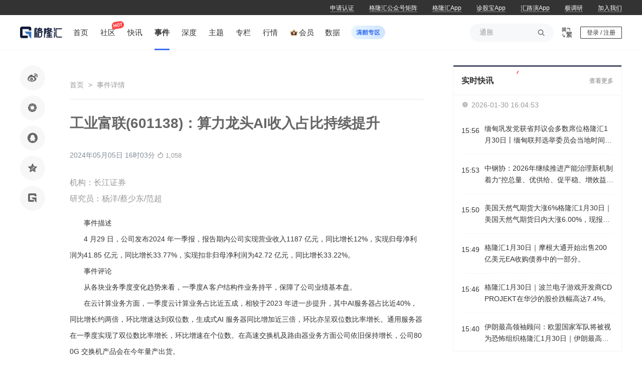

--- FILE ---
content_type: text/html; charset=utf-8
request_url: https://www.gelonghui.com/news/4758165
body_size: 52123
content:
<!doctype html>
<html data-n-head-ssr>
  <head >
    <title>工业富联(601138)：算力龙头AI收入占比持续提升-格隆汇</title><meta data-n-head="ssr" charset="utf-8"><meta data-n-head="ssr" name="viewport" content="width=device-width, initial-scale=1"><meta data-n-head="ssr" http-equiv="Cache-Control" content="no-transform"><meta data-n-head="ssr" http-equiv="Cache-Control" content="no-siteapp"><meta data-n-head="ssr" http-equiv="Content-Security-Policy" content="upgrade-insecure-requests"><meta data-n-head="ssr" data-hid="description" name="description" content="机构：长江证券研究员：杨洋/蔡少东/范超　　事件描述　　4 月29 日，公司发布2024 年一季报，报告期内公司实现营业收入1187 亿元，同比增长12"><meta data-n-head="ssr" data-hid="keywords" name="keywords" content="工业富联(601138)：算力龙头AI收入占比持续提升"><link data-n-head="ssr" rel="icon" type="image/x-icon" href="https://cdn.gelonghui.com/static/web/www.ico.la.ico"><link data-n-head="ssr" rel="canonical" href="https://www.gelonghui.com/news/4758165"><link data-n-head="ssr" rel="alternate" media="only screen and (max-width:640px)" href="https://m.gelonghui.com/news/4758165"><script data-n-head="ssr" src="https://cdn.gelonghui.com/ad/img/20171117/baidupush.js"></script><style data-vue-ssr-id="2130c88a:0 52db882e:0 3b56688e:0 4d47b6f6:0 274a0466:0 1a0ca9d0:0 16658c6a:0 53450606:0 9ae297f0:0 ffbe3f64:0 3a076e32:0 87c9f234:0 f4f8c1b4:0 1aa5de46:0 5238e566:0 26916974:0 6f5cedf4:0 2faea950:0 bbfacd9c:0 5245b980:0 cd778678:0 f84a3bb4:0 316fd866:0 c14a93bc:0 5d15ba74:0 7aa93d32:0 39d5a274:0 e0dad3b4:0 240c1bc8:0 f715360e:0 03ca8016:0 d345d864:0 80ecd19e:0 4d292626:0 250445fe:0 1d99b0fa:0 27f91962:0 a5b90352:0 1fcf059f:0 a8fc88ca:0 fb74ec02:0 5c55e946:0 48b5b95c:0">:root{--guru-user-ip-box-width:976px}@font-face{font-family:"DIN-Medium";src:url(//cdn.gelonghui.com/static/font/DIN-Medium/DINPro-Medium.eot);src:url(//cdn.gelonghui.com/static/font/DIN-Medium/DINPro-Medium.woff2) format("woff2"),url(//cdn.gelonghui.com/static/font/DIN-Medium/DINPro-Medium.woff) format("woff"),url(//cdn.gelonghui.com/static/font/DIN-Medium/DINPro-Medium.ttf) format("truetype");font-display:swap}.din-medium{font-family:DIN-Medium,sans-serif}@font-face{font-family:"iconfont";src:url(//at.alicdn.com/t/c/font_801660_301tza8er5x.woff2?t=1764572594026) format("woff2"),url(//at.alicdn.com/t/c/font_801660_301tza8er5x.woff?t=1764572594026) format("woff"),url(//at.alicdn.com/t/c/font_801660_301tza8er5x.ttf?t=1764572594026) format("truetype"),url(//at.alicdn.com/t/c/font_801660_301tza8er5x.svg?t=1764572594026#iconfont) format("svg")}.iconfont{font-family:"iconfont",sans-serif!important;font-size:16px;font-style:normal;line-height:1;-webkit-font-smoothing:antialiased;-webkit-text-stroke-width:.2px;-moz-osx-font-smoothing:grayscale}.icon{width:1em;height:1em;vertical-align:-.15em;fill:currentColor;overflow:hidden}[class*=" g-icon-"],[class^=g-icon-]{display:inline-block;font-family:"iconfont",sans-serif!important;font-size:p2r(16);font-style:normal;font-feature-settings:normal;font-variant:normal;font-weight:400;line-height:1;text-transform:none;vertical-align:baseline;-webkit-font-smoothing:antialiased;-moz-osx-font-smoothing:grayscale}@font-face{font-family:"HanTi-Medium";src:url(https://cdn.gelonghui.com/static/hybrid/font/HanTi.ttf) format("truetype");font-display:swap}.g-icon-comment:before{content:"\e664"}.g-icon-switch-common:before{content:"\e683"}.g-icon-switch:before{content:"\e67f"}.g-icon-lock:before{content:"\e641"}.g-icon-arrow-right:before{content:"\e66a"}.g-icon-arrow-left:before{content:"\e602"}.g-icon-replay:before{content:"\e689"}.g-icon-appointment:before{content:"\e686"}.g-icon-appointed:before{content:"\e687"}.g-icon-live:before{content:"\e688"}.g-icon-ban:before{content:"\e68a"}.g-icon-online-audience:before{content:"\e68c"}.g-icon-image:before{content:"\e636"}.g-icon-ellipsis:before{content:"\e637"}.g-icon-outline:before{content:"\e68d"}.g-icon-close:before{content:"\e73e"}.g-icon-clear:before{content:"\e6cd"}.g-icon-arrow-double:before{content:"\e68e"}.g-icon-subscribe:before{content:"\e67d"}.g-icon-info-small:before{content:"\e6d7"}.g-icon-error:before{content:"\e6cb"}.g-icon-link:before{content:"\e615"}.g-icon-arrow-down:before{content:"\e68f"}.g-icon-arrow-up:before{content:"\e690"}.g-icon-search:before{content:"\e633"}.g-icon-calendar:before{content:"\e691"}.g-icon-share-big:before{content:"\e63e"}.g-icon-share:before{content:"\e621"}.g-icon-success:before{content:"\e65b"}.g-icon-weixin:before{content:"\e625"}.g-icon-weibo:before{content:"\e626"}.g-icon-bind-weixin:before{content:"\e693"}.g-icon-bind-guru:before{content:"\e692"}.g-icon-bind:before{content:"\e694"}.g-icon-coupon:before{content:"\e695"}.g-icon-guru-coin:before{content:"\e697"}.g-icon-record-reading:before{content:"\e698"}.g-icon-record-paying:before{content:"\e696"}.g-icon-settings:before{content:"\e699"}.g-icon-collection:before{content:"\e69a"}.g-icon-like:before{content:"\e634"}.g-icon-commit:before{content:"\e632"}.g-icon-delete:before{content:"\e601"}.g-icon-hot:before{content:"\e6ac"}.g-icon-hot-fill:before{content:"\e6bf"}.g-icon-right:before{content:"\e670"}.g-icon-arrow-fall:before{content:"\e62b"}.g-icon-arrow-upward:before{content:"\e60d"}.g-icon-new-arrow-right:before{content:"\e685"}.g-icon-reload:before{content:"\e61d"}.g-icon-message:before{content:"\e632"}.g-icon-logo:before{content:"\e6bd"}.g-icon-unsubscribe:before{content:"\edf8"}.g-icon-close-portfolio:before{content:"\e6d2"}.g-icon-share-portfolio:before{content:"\e6cf"}.g-icon-readjust-portfolio:before{content:"\e6cc"}.g-icon-edit-portfolio:before{content:"\e6ce"}.g-icon-right-portfolio:before{content:"\e6ca"}.g-icon-allow-bottom-portfolio:before{content:"\e6c2"}.g-icon-allow-right-portfolio:before{content:"\e6c3"}.g-icon-allow-top-portfolio:before{content:"\e6c4"}.g-icon-clear-portfolio:before{content:"\e6c6"}.g-icon-platform-phone:before{content:"\e6d9"}.g-icon-circle:before{content:"\e6f3"}.g-icon-close-picture:before{content:"\e6f5"}.g-icon-view-large-picture:before{content:"\e6f4"}.g-icon-menu-down:before{content:"\e6f6"}.g-icon-menu-up:before{content:"\e6f7"}.g-icon-back-to-home:before{content:"\e6fd"}.g-icon-ling-ling-dang:before{content:"\e6fc"}.g-icon-close:before{content:"\e6c7"}.g-icon-loudspeaker:before{content:"\e6fa"}.g-icon-upload:before{content:"\e647"}.g-icon-fund-auth-pass:before{content:"\e6f9"}.g-icon-fund-auth-pending:before{content:"\e6f8"}.g-icon-circle:before{content:"\e701"}.g-icon-community:before{content:"\e6ff"}.g-icon-course:before{content:"\e6fe"}.g-icon-data:before{content:"\e700"}.g-icon-play:before{content:"\e702"}.g-icon-dashboard:before{content:"\e714"}.g-icon-live-camera:before{content:"\e715"}.g-icon-add-plus:before{content:"\e62e"}.g-icon-chat:before{content:"\e719"}.g-icon-operate:before{content:"\e72e"}.g-icon-plus-square:before{content:"\e71e"}.g-icon-invite-member:before{content:"\e720"}.g-icon-chat-message:before{content:"\e724"}.g-icon-chat-message-empty:before{content:"\e725"}.g-icon-chat-address-book:before{content:"\e723"}.g-icon-chat-address-book-empty:before{content:"\e726"}.g-icon-wechat-work:before{content:"\e728"}.g-icon-wechat-work-fill:before{content:"\e727"}.g-icon-followed:before{content:"\e677"}.g-icon-plane:before{content:"\e729"}.g-icon-message-helper:before{content:"\e72d"}.g-icon-message-helper-empty:before{content:"\e72c"}.g-icon-reload-new:before{content:"\e72b"}.g-icon-question:before{content:"\e72f"}.g-icon-mute-shield:before{content:"\e730"}.g-icon-mute-ban:before{content:"\e732"}.g-icon-delete-batch:before{content:"\e731"}.g-icon-member:before{content:"\e734"}.g-icon_switch_to_simplify:before{content:"\e735"}.g-icon_switch_to_traditional:before{content:"\e737"}*{padding:0;margin:0;background:none}*,body,html{box-sizing:border-box}body,html{cursor:default;font-family:"Helvetica Neue",helvetica,"PingFang SC","Hiragino Sans GB","Microsoft YaHei","微软雅黑",arial,sans-serif;font-size:14px;line-height:1.6;color:#333;background:#fff;font-weight:400}#__nuxt{min-width:1200px}select{-webkit-appearance:none;outline:none}fieldset,img{border:0}li,ol,ul{list-style:none}blockquote,q{quotes:none}blockquote:after,blockquote:before,q:after,q:before{content:"";content:none}table{border-collapse:collapse;border-spacing:0}a{text-decoration:none;color:inherit}a,button,input{outline:none}button{border:none}img,video{max-width:100%!important}.gl-var{text-overflow:ellipsis;display:-webkit-box;-webkit-line-clamp:1;-webkit-line-clamp:var(--gl,1);-webkit-box-orient:vertical;overflow:hidden;word-break:break-all}
:root{--guru-user-ip-box-width:976px}#detail-layout>section{width:1200px;margin:0 auto}#detail-layout>section>.layout-body-aside{width:100%;display:flex;justify-content:space-between}#detail-layout>section>.layout-body-aside .layout-main-body{width:852px}#detail-layout>section>.layout-body-aside .layout-main-aside{width:328px}.article-with-html img,.article-with-html p img{display:block;margin:0 auto;max-width:100%;height:auto}.article-with-html.user-select{-webkit-user-select:none;-moz-user-select:none;user-select:none}.article-with-html b,.article-with-html strong{font-weight:600}.article-with-html b span,.article-with-html strong span{font-size:inherit}.article-with-html p{font-size:16px}.article-with-html a{color:#386ff2}.article-with-html p,.article-with-html span{font-size:15px}.article-with-html div,.article-with-html p,.article-with-html span{margin-bottom:16px;word-break:break-all;line-height:2}.article-with-html blockquote{display:block!important;border-left:5px solid #e8e8e8!important;margin:16px 0!important;padding:0 25px!important;line-height:2!important}.article-with-html h1,.article-with-html h2,.article-with-html h3,.article-with-html h4,.article-with-html h5,.article-with-html h6{font-weight:700}.article-with-html h1{font-size:34px}.article-with-html h2{font-size:24px}.article-with-html h3{font-size:18px}.article-with-html h4{font-size:16px}.article-with-html h5{font-size:13px}.article-with-html h6{font-size:12px}.article-with-html .org-researcher{color:#999;font-size:16px}.more-button{width:200px;height:32px;line-height:32px;display:block;text-align:center;margin:0 auto;background-color:#fff;color:#386ff2;font-size:12px;transition:box-shadow .5s ease}.more-button:hover{box-shadow:1px 1px 4px -1px rgba(0,0,0,.49)}.glh-video{width:100%;height:400px}#waterfall{text-align:center;padding:20px 0;background-color:#fff;border-radius:4px}#waterfall span{cursor:pointer;display:block;transition:all .3s ease;width:160px;height:32px;line-height:32px;margin:auto;border:1px solid #386ff2;color:#386ff2;background-color:#fff;font-size:14px;border-radius:3px}#no-more{text-align:center;padding:20px 0;background-color:#fff;border-radius:4px}#no-more span{display:block;transition:all .3s ease;width:160px;height:32px;line-height:32px;margin:auto;border:1px solid #386ff2;color:#386ff2;background-color:#fff;font-size:14px;border-radius:3px}.nothing{color:#999;line-height:50px;height:50px;text-align:center;font-size:16px}.el-button{cursor:pointer}.el-button--text{border-color:transparent;color:#409eff;cursor:pointer}.el-button.is-plain{border:1px solid #dcdfe6}.el-input__inner.liveDatePicker{position:absolute!important;top:20px;left:20px}.popper__arrow{display:none!important}hl{color:#ff5e5e}#waterfall-nomore{display:flex;align-items:center;justify-content:center;background:#fff;padding:20px 0}#waterfall-nomore .line{width:100px;height:2px;margin:0 10px;background-color:#e8e8e8}#waterfall-nomore p{font-size:14px;color:#666;text-align:center}.ge-return-top{bottom:32px!important;width:50px!important;height:50px!important;color:#666!important;border:1px solid #f1f3f7!important;border-top:none!important;transition:all .3s!important;box-shadow:none!important}.ge-return-top:hover{border-color:#386ff2!important;background:#386ff2!important;color:#fff!important}.flex-between-center{display:flex;justify-content:space-between;align-items:center}.flex-center-center{display:flex;justify-content:center;align-items:center}.g-check-tips{padding:40px 60px;padding-bottom:40px!important}.g-check-tips .el-message-box__header{text-align:center;padding:0}.g-check-tips .el-message-box__title{font-size:24px;color:#333}.g-check-tips .el-message-box__content{padding:0;margin-top:32px}.g-check-tips .el-message-box__btns{padding:0;text-align:center;margin-top:30px}.g-check-tips .el-message-box__btns .el-button{width:138px;text-align:center;padding:8px;border-radius:4px}.g-check-tips .el-message-box__btns .el-button+.el-button{margin-left:20px}.member-info__equity--btn{cursor:pointer;padding:13px 0;background:#386ff2;color:#fff;font-size:16px;line-height:22px;border-radius:2px;text-align:center;margin:25px 0}.g-no-paste{-webkit-touch-callout:none;-webkit-user-select:none;-moz-user-select:none;user-select:none}.g-loading{text-align:center;padding:20px;color:#666}.max-line-1{-webkit-line-clamp:1;line-clamp:1}.max-line-1,.max-line-2{overflow:hidden;text-overflow:ellipsis;display:-webkit-box;-webkit-box-orient:vertical}.max-line-2{-webkit-line-clamp:2;line-clamp:2}.max-line-3{-webkit-line-clamp:3;line-clamp:3}.max-line-3,.max-line-4{overflow:hidden;text-overflow:ellipsis;display:-webkit-box;-webkit-box-orient:vertical}.max-line-4{-webkit-line-clamp:4;line-clamp:4}.max-line-5{overflow:hidden;text-overflow:ellipsis;display:-webkit-box;-webkit-line-clamp:5;line-clamp:5;-webkit-box-orient:vertical}.rich-text a.link{color:#386ff2}.el-tooltip__popper.show-all-content{max-width:700px;padding:12px;font-size:14px;color:rgba(0,0,0,.88);line-height:22px;border:none!important;background:hsla(0,0%,100%,.8);box-shadow:0 9px 28px 8px rgba(0,0,0,.05),0 6px 16px 0 rgba(0,0,0,.08),0 3px 6px -4px rgba(0,0,0,.12);backdrop-filter:blur(10px)}
:root{--guru-user-ip-box-width:976px}.scrollbar::-webkit-scrollbar{background-color:inherit;height:14px;width:6px}.scrollbar::-webkit-scrollbar-thumb{border-radius:10px;background:hsla(0,0%,80%,.5);background-clip:content-box}.scrollbar::-webkit-scrollbar-thumb:hover{background:#ccc}.gary-background{background:#f7f8f9}.g-box{min-height:60vh;width:1200px;margin:0 auto;padding-bottom:80px}.g-box .g-container{display:flex;justify-content:space-between}.g-box .g-container__left{width:834px;height:auto}.g-box .g-container__right{width:316px;position:relative}.post-menu{padding:0!important;min-width:92px;text-align:center}.post-menu,.post-menu .el-dropdown-link{outline:none!important;box-shadow:none!important}.post-menu .el-dropdown-menu__item{line-height:28px;color:#666;font-size:12px}.post-menu .el-dropdown-menu__item:focus,.post-menu .el-dropdown-menu__item:hover{background-color:rgba(56,111,242,.08)!important;color:#386ff2!important}.chatroom-block__card--carousel .el-carousel__container .el-carousel__item--card{width:240px;height:337px;margin-left:5px}.chatroom-block__card--carousel .el-carousel__container .el-carousel__item--card .el-carousel__mask{width:240px;background:#3a3d61}.chatroom-block__card--carousel .el-carousel__container .el-carousel__arrow--left,.chatroom-block__card--carousel .el-carousel__container .el-carousel__arrow--right{position:fixed;font-size:14px;background:none}.chatroom-block__card--carousel .el-carousel__container .el-carousel__arrow--left{left:-40px}.chatroom-block__card--carousel .el-carousel__container .el-carousel__arrow--right{right:-26px}.chatroom-dialog__desc{font-size:15px;color:#666}.chatroom-right__title{width:100%;overflow:hidden}.chatroom-right__title img{width:100%;height:66px}.chatroom-tips{cursor:default;width:100%;margin:0 auto;padding:5px 40px 5px 20px;background:#fff7ed;color:#875730;font-size:13px;position:relative;height:28px}.chatroom-tips__main{width:100%;overflow:hidden}.chatroom-tips__viewbox{white-space:nowrap}.chatroom-tips .icon{position:absolute;top:50%;transform:translateY(-50%);right:18px;cursor:pointer}.chatroom-tips__box{white-space:nowrap}.chatroom-tips #hide{position:absolute;z-index:-999;top:-9999px;white-space:nowrap}.chatroom-box{border:1px solid #f1f3f7}.chatroom-enter{padding:160px 0;width:100%;text-align:center}.chatroom-enter__box{cursor:default;position:relative;width:300px;height:300px;margin:0 auto}.chatroom-enter__box img{width:100%;border:none}.chatroom-enter__box p{position:absolute;bottom:10px;text-align:center;font-size:16px;color:#999;width:100%}.chatroom-block{min-height:0;position:relative;width:864px}.chatroom-block__button{position:absolute;width:182px;height:40px;left:50%;transform:translateX(-50%);bottom:47px;background:none;cursor:pointer}.chatroom-block__card{position:absolute;top:225px;left:50%;transform:translateX(-254px)}.chatroom-block__card--carousel{width:525px;height:369px}.chatroom-block__card--img{width:240px;height:337px}.chatroom-block__info{width:512px;top:592px;font-size:13px;color:#fff}.chatroom-block__info,.chatroom-block__join{position:absolute;left:50%;transform:translateX(-50%)}.chatroom-block__join{display:inline-block;width:224px;padding:9px;font-size:14px;font-weight:600;color:#633c2a;text-align:center;background:linear-gradient(150deg,#f6dece,#dfa082);box-shadow:inset -1px -1px 5px 0 #c16940;border-radius:20px;top:695px;cursor:pointer}.chatroom-tabs{background:#f8f8fe;position:relative;border-bottom:1px solid #e8e8e8}.chatroom-tabs__online{cursor:default;display:inline-block;position:absolute;top:50%;transform:translateY(-50%);right:20px;padding:4px 12px;border-radius:2px;font-size:14px;background:#fff;color:#666}.chatroom-tabs__online i{font-size:18px;vertical-align:middle}.chatroom-tabs__item{cursor:pointer;display:inline-block;padding:18px 0;margin:0 20px;color:#666;font-size:16px;position:relative;transition:color .5s}.chatroom-tabs__item:hover{color:#386ff2}.chatroom-tabs__item.active{color:#386ff2;font-weight:bolder}.chatroom-tabs__item.active:after{content:"";position:absolute;left:50%;bottom:4px;width:16px;height:3px;background:#386ff3;transform:translateX(-50%)}.moment-dialog.el-dialog{border-radius:4px}.moment-dialog.el-dialog .el-dialog__header{display:none}.moment-dialog.el-dialog .el-dialog-content{padding:0;overflow:unset}.moment-question-tips.el-dialog{border-radius:4px}.moment-question-tips.el-dialog .el-dialog__header{padding-top:24px}.moment-question-tips.el-dialog .el-dialog__body{padding:12px 32px 16px}.moment-question-tips.el-dialog .el-dialog__footer{padding-top:0;padding-bottom:30px}.item-share-moment-list__dialog.el-dialog .el-dialog__header,.moment-question-reply.el-dialog .el-dialog__header,.moment_question__dialog.el-dialog .el-dialog__header{display:none}.item-share-moment-list__dialog.el-dialog .el-dialog-content,.moment-question-reply.el-dialog .el-dialog-content,.moment_question__dialog.el-dialog .el-dialog-content{padding:0;overflow:unset}.item-share-moment-list__dialog.el-dialog .el-dialog__body,.moment-question-reply.el-dialog .el-dialog__body,.moment_question__dialog.el-dialog .el-dialog__body{padding:0}
@charset "UTF-8";.video-js .vjs-big-play-button .vjs-icon-placeholder:before,.video-js .vjs-modal-dialog,.vjs-button>.vjs-icon-placeholder:before,.vjs-modal-dialog .vjs-modal-dialog-content{position:absolute;top:0;left:0;width:100%;height:100%}.video-js .vjs-big-play-button .vjs-icon-placeholder:before,.vjs-button>.vjs-icon-placeholder:before{text-align:center}@font-face{font-family:VideoJS;src:url([data-uri]) format("woff");font-weight:400;font-style:normal}.video-js .vjs-big-play-button .vjs-icon-placeholder:before,.video-js .vjs-play-control .vjs-icon-placeholder,.vjs-icon-play{font-family:VideoJS;font-weight:400;font-style:normal}.video-js .vjs-big-play-button .vjs-icon-placeholder:before,.video-js .vjs-play-control .vjs-icon-placeholder:before,.vjs-icon-play:before{content:"\f101"}.vjs-icon-play-circle{font-family:VideoJS;font-weight:400;font-style:normal}.vjs-icon-play-circle:before{content:"\f102"}.video-js .vjs-play-control.vjs-playing .vjs-icon-placeholder,.vjs-icon-pause{font-family:VideoJS;font-weight:400;font-style:normal}.video-js .vjs-play-control.vjs-playing .vjs-icon-placeholder:before,.vjs-icon-pause:before{content:"\f103"}.video-js .vjs-mute-control.vjs-vol-0 .vjs-icon-placeholder,.vjs-icon-volume-mute{font-family:VideoJS;font-weight:400;font-style:normal}.video-js .vjs-mute-control.vjs-vol-0 .vjs-icon-placeholder:before,.vjs-icon-volume-mute:before{content:"\f104"}.video-js .vjs-mute-control.vjs-vol-1 .vjs-icon-placeholder,.vjs-icon-volume-low{font-family:VideoJS;font-weight:400;font-style:normal}.video-js .vjs-mute-control.vjs-vol-1 .vjs-icon-placeholder:before,.vjs-icon-volume-low:before{content:"\f105"}.video-js .vjs-mute-control.vjs-vol-2 .vjs-icon-placeholder,.vjs-icon-volume-mid{font-family:VideoJS;font-weight:400;font-style:normal}.video-js .vjs-mute-control.vjs-vol-2 .vjs-icon-placeholder:before,.vjs-icon-volume-mid:before{content:"\f106"}.video-js .vjs-mute-control .vjs-icon-placeholder,.vjs-icon-volume-high{font-family:VideoJS;font-weight:400;font-style:normal}.video-js .vjs-mute-control .vjs-icon-placeholder:before,.vjs-icon-volume-high:before{content:"\f107"}.video-js .vjs-fullscreen-control .vjs-icon-placeholder,.vjs-icon-fullscreen-enter{font-family:VideoJS;font-weight:400;font-style:normal}.video-js .vjs-fullscreen-control .vjs-icon-placeholder:before,.vjs-icon-fullscreen-enter:before{content:"\f108"}.video-js.vjs-fullscreen .vjs-fullscreen-control .vjs-icon-placeholder,.vjs-icon-fullscreen-exit{font-family:VideoJS;font-weight:400;font-style:normal}.video-js.vjs-fullscreen .vjs-fullscreen-control .vjs-icon-placeholder:before,.vjs-icon-fullscreen-exit:before{content:"\f109"}.vjs-icon-square{font-family:VideoJS;font-weight:400;font-style:normal}.vjs-icon-square:before{content:"\f10a"}.vjs-icon-spinner{font-family:VideoJS;font-weight:400;font-style:normal}.vjs-icon-spinner:before{content:"\f10b"}.video-js.video-js:lang(en-AU) .vjs-subs-caps-button .vjs-icon-placeholder,.video-js.video-js:lang(en-GB) .vjs-subs-caps-button .vjs-icon-placeholder,.video-js.video-js:lang(en-IE) .vjs-subs-caps-button .vjs-icon-placeholder,.video-js.video-js:lang(en-NZ) .vjs-subs-caps-button .vjs-icon-placeholder,.video-js .vjs-subs-caps-button .vjs-icon-placeholder,.video-js .vjs-subtitles-button .vjs-icon-placeholder,.vjs-icon-subtitles{font-family:VideoJS;font-weight:400;font-style:normal}.video-js.video-js:lang(en-AU) .vjs-subs-caps-button .vjs-icon-placeholder:before,.video-js.video-js:lang(en-GB) .vjs-subs-caps-button .vjs-icon-placeholder:before,.video-js.video-js:lang(en-IE) .vjs-subs-caps-button .vjs-icon-placeholder:before,.video-js.video-js:lang(en-NZ) .vjs-subs-caps-button .vjs-icon-placeholder:before,.video-js .vjs-subs-caps-button .vjs-icon-placeholder:before,.video-js .vjs-subtitles-button .vjs-icon-placeholder:before,.vjs-icon-subtitles:before{content:"\f10c"}.video-js .vjs-captions-button .vjs-icon-placeholder,.video-js:lang(en) .vjs-subs-caps-button .vjs-icon-placeholder,.video-js:lang(fr-CA) .vjs-subs-caps-button .vjs-icon-placeholder,.vjs-icon-captions{font-family:VideoJS;font-weight:400;font-style:normal}.video-js .vjs-captions-button .vjs-icon-placeholder:before,.video-js:lang(en) .vjs-subs-caps-button .vjs-icon-placeholder:before,.video-js:lang(fr-CA) .vjs-subs-caps-button .vjs-icon-placeholder:before,.vjs-icon-captions:before{content:"\f10d"}.video-js .vjs-chapters-button .vjs-icon-placeholder,.vjs-icon-chapters{font-family:VideoJS;font-weight:400;font-style:normal}.video-js .vjs-chapters-button .vjs-icon-placeholder:before,.vjs-icon-chapters:before{content:"\f10e"}.vjs-icon-share{font-family:VideoJS;font-weight:400;font-style:normal}.vjs-icon-share:before{content:"\f10f"}.vjs-icon-cog{font-family:VideoJS;font-weight:400;font-style:normal}.vjs-icon-cog:before{content:"\f110"}.video-js .vjs-play-progress,.video-js .vjs-volume-level,.vjs-icon-circle,.vjs-seek-to-live-control .vjs-icon-placeholder{font-family:VideoJS;font-weight:400;font-style:normal}.video-js .vjs-play-progress:before,.video-js .vjs-volume-level:before,.vjs-icon-circle:before,.vjs-seek-to-live-control .vjs-icon-placeholder:before{content:"\f111"}.vjs-icon-circle-outline{font-family:VideoJS;font-weight:400;font-style:normal}.vjs-icon-circle-outline:before{content:"\f112"}.vjs-icon-circle-inner-circle{font-family:VideoJS;font-weight:400;font-style:normal}.vjs-icon-circle-inner-circle:before{content:"\f113"}.vjs-icon-hd{font-family:VideoJS;font-weight:400;font-style:normal}.vjs-icon-hd:before{content:"\f114"}.video-js .vjs-control.vjs-close-button .vjs-icon-placeholder,.vjs-icon-cancel{font-family:VideoJS;font-weight:400;font-style:normal}.video-js .vjs-control.vjs-close-button .vjs-icon-placeholder:before,.vjs-icon-cancel:before{content:"\f115"}.video-js .vjs-play-control.vjs-ended .vjs-icon-placeholder,.vjs-icon-replay{font-family:VideoJS;font-weight:400;font-style:normal}.video-js .vjs-play-control.vjs-ended .vjs-icon-placeholder:before,.vjs-icon-replay:before{content:"\f116"}.vjs-icon-facebook{font-family:VideoJS;font-weight:400;font-style:normal}.vjs-icon-facebook:before{content:"\f117"}.vjs-icon-gplus{font-family:VideoJS;font-weight:400;font-style:normal}.vjs-icon-gplus:before{content:"\f118"}.vjs-icon-linkedin{font-family:VideoJS;font-weight:400;font-style:normal}.vjs-icon-linkedin:before{content:"\f119"}.vjs-icon-twitter{font-family:VideoJS;font-weight:400;font-style:normal}.vjs-icon-twitter:before{content:"\f11a"}.vjs-icon-tumblr{font-family:VideoJS;font-weight:400;font-style:normal}.vjs-icon-tumblr:before{content:"\f11b"}.vjs-icon-pinterest{font-family:VideoJS;font-weight:400;font-style:normal}.vjs-icon-pinterest:before{content:"\f11c"}.video-js .vjs-descriptions-button .vjs-icon-placeholder,.vjs-icon-audio-description{font-family:VideoJS;font-weight:400;font-style:normal}.video-js .vjs-descriptions-button .vjs-icon-placeholder:before,.vjs-icon-audio-description:before{content:"\f11d"}.video-js .vjs-audio-button .vjs-icon-placeholder,.vjs-icon-audio{font-family:VideoJS;font-weight:400;font-style:normal}.video-js .vjs-audio-button .vjs-icon-placeholder:before,.vjs-icon-audio:before{content:"\f11e"}.vjs-icon-next-item{font-family:VideoJS;font-weight:400;font-style:normal}.vjs-icon-next-item:before{content:"\f11f"}.vjs-icon-previous-item{font-family:VideoJS;font-weight:400;font-style:normal}.vjs-icon-previous-item:before{content:"\f120"}.video-js .vjs-picture-in-picture-control .vjs-icon-placeholder,.vjs-icon-picture-in-picture-enter{font-family:VideoJS;font-weight:400;font-style:normal}.video-js .vjs-picture-in-picture-control .vjs-icon-placeholder:before,.vjs-icon-picture-in-picture-enter:before{content:"\f121"}.video-js.vjs-picture-in-picture .vjs-picture-in-picture-control .vjs-icon-placeholder,.vjs-icon-picture-in-picture-exit{font-family:VideoJS;font-weight:400;font-style:normal}.video-js.vjs-picture-in-picture .vjs-picture-in-picture-control .vjs-icon-placeholder:before,.vjs-icon-picture-in-picture-exit:before{content:"\f122"}.video-js{display:block;vertical-align:top;box-sizing:border-box;color:#fff;background-color:#000;position:relative;padding:0;font-size:10px;line-height:1;font-weight:400;font-style:normal;font-family:Arial,Helvetica,sans-serif;word-break:normal}.video-js:-moz-full-screen{position:absolute}.video-js:-webkit-full-screen{width:100%!important;height:100%!important}.video-js[tabindex="-1"]{outline:none}.video-js *,.video-js :after,.video-js :before{box-sizing:inherit}.video-js ul{font-family:inherit;font-size:inherit;line-height:inherit;list-style-position:outside;margin:0}.video-js.vjs-1-1,.video-js.vjs-4-3,.video-js.vjs-9-16,.video-js.vjs-16-9,.video-js.vjs-fluid{width:100%;max-width:100%}.video-js.vjs-1-1:not(.vjs-audio-only-mode),.video-js.vjs-4-3:not(.vjs-audio-only-mode),.video-js.vjs-9-16:not(.vjs-audio-only-mode),.video-js.vjs-16-9:not(.vjs-audio-only-mode),.video-js.vjs-fluid:not(.vjs-audio-only-mode){height:0}.video-js.vjs-16-9:not(.vjs-audio-only-mode){padding-top:56.25%}.video-js.vjs-4-3:not(.vjs-audio-only-mode){padding-top:75%}.video-js.vjs-9-16:not(.vjs-audio-only-mode){padding-top:177.7777777778%}.video-js.vjs-1-1:not(.vjs-audio-only-mode){padding-top:100%}.video-js.vjs-fill:not(.vjs-audio-only-mode),.video-js .vjs-tech{width:100%;height:100%}.video-js .vjs-tech{position:absolute;top:0;left:0}.video-js.vjs-audio-only-mode .vjs-tech{display:none}body.vjs-full-window{padding:0;margin:0;height:100%}.vjs-full-window .video-js.vjs-fullscreen{position:fixed;overflow:hidden;z-index:1000;left:0;top:0;bottom:0;right:0}.video-js.vjs-fullscreen:not(.vjs-ios-native-fs){width:100%!important;height:100%!important;padding-top:0!important}.video-js.vjs-fullscreen.vjs-user-inactive{cursor:none}.vjs-hidden{display:none!important}.vjs-disabled{opacity:.5;cursor:default}.video-js .vjs-offscreen{height:1px;left:-9999px;position:absolute;top:0;width:1px}.vjs-lock-showing{display:block!important;opacity:1!important;visibility:visible!important}.vjs-no-js{padding:20px;color:#fff;background-color:#000;font-size:18px;font-family:Arial,Helvetica,sans-serif;text-align:center;width:300px;height:150px;margin:0 auto}.vjs-no-js a,.vjs-no-js a:visited{color:#66a8cc}.video-js .vjs-big-play-button{font-size:3em;line-height:1.5em;height:1.63332em;width:3em;display:block;position:absolute;top:10px;left:10px;padding:0;cursor:pointer;opacity:1;border:.06666em solid #fff;background-color:#2b333f;background-color:rgba(43,51,63,.7);border-radius:.3em;transition:all .4s}.vjs-big-play-centered .vjs-big-play-button{top:50%;left:50%;margin-top:-.81666em;margin-left:-1.5em}.video-js .vjs-big-play-button:focus,.video-js:hover .vjs-big-play-button{border-color:#fff;background-color:#73859f;background-color:rgba(115,133,159,.5);transition:all 0s}.vjs-controls-disabled .vjs-big-play-button,.vjs-error .vjs-big-play-button,.vjs-has-started .vjs-big-play-button,.vjs-using-native-controls .vjs-big-play-button{display:none}.vjs-has-started.vjs-paused.vjs-show-big-play-button-on-pause .vjs-big-play-button{display:block}.video-js button{background:none;border:none;color:inherit;display:inline-block;font-size:inherit;line-height:inherit;text-transform:none;text-decoration:none;transition:none;-webkit-appearance:none;-moz-appearance:none;appearance:none}.vjs-control .vjs-button{width:100%;height:100%}.video-js .vjs-control.vjs-close-button{cursor:pointer;height:3em;position:absolute;right:0;top:.5em;z-index:2}.video-js .vjs-modal-dialog{background:rgba(0,0,0,.8);background:linear-gradient(180deg,rgba(0,0,0,.8),hsla(0,0%,100%,0));overflow:auto}.video-js .vjs-modal-dialog>*{box-sizing:border-box}.vjs-modal-dialog .vjs-modal-dialog-content{font-size:1.2em;line-height:1.5;padding:20px 24px;z-index:1}.vjs-menu-button{cursor:pointer}.vjs-menu-button.vjs-disabled{cursor:default}.vjs-workinghover .vjs-menu-button.vjs-disabled:hover .vjs-menu{display:none}.vjs-menu .vjs-menu-content{display:block;padding:0;margin:0;font-family:Arial,Helvetica,sans-serif;overflow:auto}.vjs-menu .vjs-menu-content>*{box-sizing:border-box}.vjs-scrubbing .vjs-control.vjs-menu-button:hover .vjs-menu{display:none}.vjs-menu li{list-style:none;margin:0;padding:.2em 0;line-height:1.4em;font-size:1.2em;text-align:center;text-transform:lowercase}.js-focus-visible .vjs-menu li.vjs-menu-item:hover,.vjs-menu li.vjs-menu-item:focus,.vjs-menu li.vjs-menu-item:hover{background-color:#73859f;background-color:rgba(115,133,159,.5)}.js-focus-visible .vjs-menu li.vjs-selected:hover,.vjs-menu li.vjs-selected,.vjs-menu li.vjs-selected:focus,.vjs-menu li.vjs-selected:hover{background-color:#fff;color:#2b333f}.js-focus-visible .vjs-menu :not(.vjs-selected):focus:not(.focus-visible),.video-js .vjs-menu :not(.vjs-selected):focus:not(.focus-visible),.video-js .vjs-menu :not(.vjs-selected):focus:not(:focus-visible){background:none}.vjs-menu li.vjs-menu-title{text-align:center;text-transform:uppercase;font-size:1em;line-height:2em;padding:0;margin:0 0 .3em;font-weight:700;cursor:default}.vjs-menu-button-popup .vjs-menu{display:none;position:absolute;bottom:0;width:10em;left:-3em;height:0;margin-bottom:1.5em;border-top-color:rgba(43,51,63,.7)}.vjs-menu-button-popup .vjs-menu .vjs-menu-content{background-color:#2b333f;background-color:rgba(43,51,63,.7);position:absolute;width:100%;bottom:1.5em;max-height:15em}.vjs-layout-tiny .vjs-menu-button-popup .vjs-menu .vjs-menu-content,.vjs-layout-x-small .vjs-menu-button-popup .vjs-menu .vjs-menu-content{max-height:5em}.vjs-layout-small .vjs-menu-button-popup .vjs-menu .vjs-menu-content{max-height:10em}.vjs-layout-medium .vjs-menu-button-popup .vjs-menu .vjs-menu-content{max-height:14em}.vjs-layout-huge .vjs-menu-button-popup .vjs-menu .vjs-menu-content,.vjs-layout-large .vjs-menu-button-popup .vjs-menu .vjs-menu-content,.vjs-layout-x-large .vjs-menu-button-popup .vjs-menu .vjs-menu-content{max-height:25em}.vjs-menu-button-popup .vjs-menu.vjs-lock-showing,.vjs-workinghover .vjs-menu-button-popup.vjs-hover .vjs-menu{display:block}.video-js .vjs-menu-button-inline{transition:all .4s;overflow:hidden}.video-js .vjs-menu-button-inline:before{width:2.222222222em}.video-js .vjs-menu-button-inline.vjs-slider-active,.video-js .vjs-menu-button-inline:focus,.video-js .vjs-menu-button-inline:hover,.video-js.vjs-no-flex .vjs-menu-button-inline{width:12em}.vjs-menu-button-inline .vjs-menu{opacity:0;height:100%;width:auto;position:absolute;left:4em;top:0;padding:0;margin:0;transition:all .4s}.vjs-menu-button-inline.vjs-slider-active .vjs-menu,.vjs-menu-button-inline:focus .vjs-menu,.vjs-menu-button-inline:hover .vjs-menu{display:block;opacity:1}.vjs-no-flex .vjs-menu-button-inline .vjs-menu{display:block;opacity:1;position:relative;width:auto}.vjs-no-flex .vjs-menu-button-inline.vjs-slider-active .vjs-menu,.vjs-no-flex .vjs-menu-button-inline:focus .vjs-menu,.vjs-no-flex .vjs-menu-button-inline:hover .vjs-menu{width:auto}.vjs-menu-button-inline .vjs-menu-content{width:auto;height:100%;margin:0;overflow:hidden}.video-js .vjs-control-bar{display:none;width:100%;position:absolute;bottom:0;left:0;right:0;height:3em;background-color:#2b333f;background-color:rgba(43,51,63,.7)}.vjs-audio-only-mode .vjs-control-bar,.vjs-has-started .vjs-control-bar{display:flex;visibility:visible;opacity:1;transition:visibility .1s,opacity .1s}.vjs-has-started.vjs-user-inactive.vjs-playing .vjs-control-bar{visibility:visible;opacity:0;pointer-events:none;transition:visibility 1s,opacity 1s}.vjs-controls-disabled .vjs-control-bar,.vjs-error .vjs-control-bar,.vjs-using-native-controls .vjs-control-bar{display:none!important}.vjs-audio-only-mode.vjs-has-started.vjs-user-inactive.vjs-playing .vjs-control-bar,.vjs-audio.vjs-has-started.vjs-user-inactive.vjs-playing .vjs-control-bar{opacity:1;visibility:visible;pointer-events:auto}.vjs-has-started.vjs-no-flex .vjs-control-bar{display:table}.video-js .vjs-control{position:relative;text-align:center;margin:0;padding:0;height:100%;width:4em;flex:none}.video-js .vjs-control.vjs-visible-text{width:auto;padding-left:1em;padding-right:1em}.vjs-button>.vjs-icon-placeholder:before{font-size:1.8em;line-height:1.67}.vjs-button>.vjs-icon-placeholder{display:block}.video-js .vjs-control:focus,.video-js .vjs-control:focus:before,.video-js .vjs-control:hover:before{text-shadow:0 0 1em #fff}.video-js :not(.vjs-visible-text)>.vjs-control-text{border:0;clip:rect(0 0 0 0);height:1px;overflow:hidden;padding:0;position:absolute;width:1px}.vjs-no-flex .vjs-control{display:table-cell;vertical-align:middle}.video-js .vjs-custom-control-spacer{display:none}.video-js .vjs-progress-control{cursor:pointer;flex:auto;display:flex;align-items:center;min-width:4em;touch-action:none}.video-js .vjs-progress-control.disabled{cursor:default}.vjs-live .vjs-progress-control{display:none}.vjs-liveui .vjs-progress-control{display:flex;align-items:center}.vjs-no-flex .vjs-progress-control{width:auto}.video-js .vjs-progress-holder{flex:auto;transition:all .2s;height:.3em}.video-js .vjs-progress-control .vjs-progress-holder{margin:0 10px}.video-js .vjs-progress-control:hover .vjs-progress-holder{font-size:1.6666666667em}.video-js .vjs-progress-control:hover .vjs-progress-holder.disabled{font-size:1em}.video-js .vjs-progress-holder .vjs-load-progress,.video-js .vjs-progress-holder .vjs-load-progress div,.video-js .vjs-progress-holder .vjs-play-progress{position:absolute;display:block;height:100%;margin:0;padding:0;width:0}.video-js .vjs-play-progress{background-color:#fff}.video-js .vjs-play-progress:before{font-size:.9em;position:absolute;right:-.5em;top:-.3333333333em;z-index:1}.video-js .vjs-load-progress{background:rgba(115,133,159,.5)}.video-js .vjs-load-progress div{background:rgba(115,133,159,.75)}.video-js .vjs-time-tooltip{background-color:#fff;background-color:hsla(0,0%,100%,.8);border-radius:.3em;color:#000;float:right;font-family:Arial,Helvetica,sans-serif;font-size:1em;padding:6px 8px 8px;pointer-events:none;position:absolute;top:-3.4em;visibility:hidden;z-index:1}.video-js .vjs-progress-holder:focus .vjs-time-tooltip{display:none}.video-js .vjs-progress-control:hover .vjs-progress-holder:focus .vjs-time-tooltip,.video-js .vjs-progress-control:hover .vjs-time-tooltip{display:block;font-size:.6em;visibility:visible}.video-js .vjs-progress-control.disabled:hover .vjs-time-tooltip{font-size:1em}.video-js .vjs-progress-control .vjs-mouse-display{display:none;position:absolute;width:1px;height:100%;background-color:#000;z-index:1}.vjs-no-flex .vjs-progress-control .vjs-mouse-display{z-index:0}.video-js .vjs-progress-control:hover .vjs-mouse-display{display:block}.video-js.vjs-user-inactive .vjs-progress-control .vjs-mouse-display{visibility:hidden;opacity:0;transition:visibility 1s,opacity 1s}.video-js.vjs-user-inactive.vjs-no-flex .vjs-progress-control .vjs-mouse-display{display:none}.vjs-mouse-display .vjs-time-tooltip{color:#fff;background-color:#000;background-color:rgba(0,0,0,.8)}.video-js .vjs-slider{position:relative;cursor:pointer;padding:0;margin:0 .45em;-webkit-touch-callout:none;-webkit-user-select:none;-moz-user-select:none;user-select:none;background-color:#73859f;background-color:rgba(115,133,159,.5)}.video-js .vjs-slider.disabled{cursor:default}.video-js .vjs-slider:focus{text-shadow:0 0 1em #fff;box-shadow:0 0 1em #fff}.video-js .vjs-mute-control{cursor:pointer;flex:none}.video-js .vjs-volume-control{cursor:pointer;margin-right:1em;display:flex}.video-js .vjs-volume-control.vjs-volume-horizontal{width:5em}.video-js .vjs-volume-panel .vjs-volume-control{visibility:visible;opacity:0;width:1px;height:1px;margin-left:-1px}.video-js .vjs-volume-panel{transition:width 1s}.video-js .vjs-volume-panel.vjs-hover .vjs-mute-control~.vjs-volume-control,.video-js .vjs-volume-panel.vjs-hover .vjs-volume-control,.video-js .vjs-volume-panel .vjs-volume-control.vjs-slider-active,.video-js .vjs-volume-panel .vjs-volume-control:active,.video-js .vjs-volume-panel:active .vjs-volume-control,.video-js .vjs-volume-panel:focus .vjs-volume-control{visibility:visible;opacity:1;position:relative;transition:visibility .1s,opacity .1s,height .1s,width .1s,left 0s,top 0s}.video-js .vjs-volume-panel.vjs-hover .vjs-mute-control~.vjs-volume-control.vjs-volume-horizontal,.video-js .vjs-volume-panel.vjs-hover .vjs-volume-control.vjs-volume-horizontal,.video-js .vjs-volume-panel .vjs-volume-control.vjs-slider-active.vjs-volume-horizontal,.video-js .vjs-volume-panel .vjs-volume-control:active.vjs-volume-horizontal,.video-js .vjs-volume-panel:active .vjs-volume-control.vjs-volume-horizontal,.video-js .vjs-volume-panel:focus .vjs-volume-control.vjs-volume-horizontal{width:5em;height:3em;margin-right:0}.video-js .vjs-volume-panel.vjs-hover .vjs-mute-control~.vjs-volume-control.vjs-volume-vertical,.video-js .vjs-volume-panel.vjs-hover .vjs-volume-control.vjs-volume-vertical,.video-js .vjs-volume-panel .vjs-volume-control.vjs-slider-active.vjs-volume-vertical,.video-js .vjs-volume-panel .vjs-volume-control:active.vjs-volume-vertical,.video-js .vjs-volume-panel:active .vjs-volume-control.vjs-volume-vertical,.video-js .vjs-volume-panel:focus .vjs-volume-control.vjs-volume-vertical{left:-3.5em;transition:left 0s}.video-js .vjs-volume-panel.vjs-volume-panel-horizontal.vjs-hover,.video-js .vjs-volume-panel.vjs-volume-panel-horizontal.vjs-slider-active,.video-js .vjs-volume-panel.vjs-volume-panel-horizontal:active{width:10em;transition:width .1s}.video-js .vjs-volume-panel.vjs-volume-panel-horizontal.vjs-mute-toggle-only{width:4em}.video-js .vjs-volume-panel .vjs-volume-control.vjs-volume-vertical{height:8em;width:3em;left:-3000em;transition:visibility 1s,opacity 1s,height 1s 1s,width 1s 1s,left 1s 1s,top 1s 1s}.video-js .vjs-volume-panel .vjs-volume-control.vjs-volume-horizontal{transition:visibility 1s,opacity 1s,height 1s 1s,width 1s,left 1s 1s,top 1s 1s}.video-js.vjs-no-flex .vjs-volume-panel .vjs-volume-control.vjs-volume-horizontal{width:5em;height:3em;visibility:visible;opacity:1;position:relative;transition:none}.video-js.vjs-no-flex .vjs-volume-control.vjs-volume-vertical,.video-js.vjs-no-flex .vjs-volume-panel .vjs-volume-control.vjs-volume-vertical{position:absolute;bottom:3em;left:.5em}.video-js .vjs-volume-panel{display:flex}.video-js .vjs-volume-bar{margin:1.35em .45em}.vjs-volume-bar.vjs-slider-horizontal{width:5em;height:.3em}.vjs-volume-bar.vjs-slider-vertical{width:.3em;height:5em;margin:1.35em auto}.video-js .vjs-volume-level{position:absolute;bottom:0;left:0;background-color:#fff}.video-js .vjs-volume-level:before{position:absolute;font-size:.9em;z-index:1}.vjs-slider-vertical .vjs-volume-level{width:.3em}.vjs-slider-vertical .vjs-volume-level:before{top:-.5em;left:-.3em;z-index:1}.vjs-slider-horizontal .vjs-volume-level{height:.3em}.vjs-slider-horizontal .vjs-volume-level:before{top:-.3em;right:-.5em}.video-js .vjs-volume-panel.vjs-volume-panel-vertical{width:4em}.vjs-volume-bar.vjs-slider-vertical .vjs-volume-level{height:100%}.vjs-volume-bar.vjs-slider-horizontal .vjs-volume-level{width:100%}.video-js .vjs-volume-vertical{width:3em;height:8em;bottom:8em;background-color:#2b333f;background-color:rgba(43,51,63,.7)}.video-js .vjs-volume-horizontal .vjs-menu{left:-2em}.video-js .vjs-volume-tooltip{background-color:#fff;background-color:hsla(0,0%,100%,.8);border-radius:.3em;color:#000;float:right;font-family:Arial,Helvetica,sans-serif;font-size:1em;padding:6px 8px 8px;pointer-events:none;position:absolute;top:-3.4em;visibility:hidden;z-index:1}.video-js .vjs-volume-control:hover .vjs-progress-holder:focus .vjs-volume-tooltip,.video-js .vjs-volume-control:hover .vjs-volume-tooltip{display:block;font-size:1em;visibility:visible}.video-js .vjs-volume-vertical:hover .vjs-progress-holder:focus .vjs-volume-tooltip,.video-js .vjs-volume-vertical:hover .vjs-volume-tooltip{left:1em;top:-12px}.video-js .vjs-volume-control.disabled:hover .vjs-volume-tooltip{font-size:1em}.video-js .vjs-volume-control .vjs-mouse-display{display:none;position:absolute;width:100%;height:1px;background-color:#000;z-index:1}.video-js .vjs-volume-horizontal .vjs-mouse-display{width:1px;height:100%}.vjs-no-flex .vjs-volume-control .vjs-mouse-display{z-index:0}.video-js .vjs-volume-control:hover .vjs-mouse-display{display:block}.video-js.vjs-user-inactive .vjs-volume-control .vjs-mouse-display{visibility:hidden;opacity:0;transition:visibility 1s,opacity 1s}.video-js.vjs-user-inactive.vjs-no-flex .vjs-volume-control .vjs-mouse-display{display:none}.vjs-mouse-display .vjs-volume-tooltip{color:#fff;background-color:#000;background-color:rgba(0,0,0,.8)}.vjs-poster{display:inline-block;vertical-align:middle;background-repeat:no-repeat;background-position:50% 50%;background-size:contain;background-color:#000;cursor:pointer;margin:0;padding:0;position:absolute;top:0;right:0;bottom:0;left:0;height:100%}.vjs-has-started .vjs-poster,.vjs-using-native-controls .vjs-poster{display:none}.vjs-audio.vjs-has-started .vjs-poster,.vjs-has-started.vjs-audio-poster-mode .vjs-poster{display:block}.video-js .vjs-live-control{display:flex;align-items:flex-start;flex:auto;font-size:1em;line-height:3em}.vjs-no-flex .vjs-live-control{display:table-cell;width:auto;text-align:left}.video-js.vjs-liveui .vjs-live-control,.video-js:not(.vjs-live) .vjs-live-control{display:none}.video-js .vjs-seek-to-live-control{align-items:center;cursor:pointer;flex:none;display:inline-flex;height:100%;padding-left:.5em;padding-right:.5em;font-size:1em;line-height:3em;width:auto;min-width:4em}.vjs-no-flex .vjs-seek-to-live-control{display:table-cell;width:auto;text-align:left}.video-js.vjs-live:not(.vjs-liveui) .vjs-seek-to-live-control,.video-js:not(.vjs-live) .vjs-seek-to-live-control{display:none}.vjs-seek-to-live-control.vjs-control.vjs-at-live-edge{cursor:auto}.vjs-seek-to-live-control .vjs-icon-placeholder{margin-right:.5em;color:#888}.vjs-seek-to-live-control.vjs-control.vjs-at-live-edge .vjs-icon-placeholder{color:red}.video-js .vjs-time-control{flex:none;font-size:1em;line-height:3em;min-width:2em;width:auto;padding-left:1em;padding-right:1em}.video-js .vjs-current-time,.video-js .vjs-duration,.vjs-live .vjs-time-control,.vjs-no-flex .vjs-current-time,.vjs-no-flex .vjs-duration{display:none}.vjs-time-divider{display:none;line-height:3em}.vjs-live .vjs-time-divider{display:none}.video-js .vjs-play-control{cursor:pointer}.video-js .vjs-play-control .vjs-icon-placeholder{flex:none}.vjs-text-track-display{position:absolute;bottom:3em;left:0;right:0;top:0;pointer-events:none}.video-js.vjs-controls-disabled .vjs-text-track-display,.video-js.vjs-user-inactive.vjs-playing .vjs-text-track-display{bottom:1em}.video-js .vjs-text-track{font-size:1.4em;text-align:center;margin-bottom:.1em}.vjs-subtitles{color:#fff}.vjs-captions{color:#fc6}.vjs-tt-cue{display:block}video::-webkit-media-text-track-display{transform:translateY(-3em)}.video-js.vjs-controls-disabled video::-webkit-media-text-track-display,.video-js.vjs-user-inactive.vjs-playing video::-webkit-media-text-track-display{transform:translateY(-1.5em)}.video-js .vjs-picture-in-picture-control{cursor:pointer;flex:none}.video-js.vjs-audio-only-mode .vjs-picture-in-picture-control{display:none}.video-js .vjs-fullscreen-control{cursor:pointer;flex:none}.video-js.vjs-audio-only-mode .vjs-fullscreen-control{display:none}.vjs-playback-rate .vjs-playback-rate-value,.vjs-playback-rate>.vjs-menu-button{position:absolute;top:0;left:0;width:100%;height:100%}.vjs-playback-rate .vjs-playback-rate-value{pointer-events:none;font-size:1.5em;line-height:2;text-align:center}.vjs-playback-rate .vjs-menu{width:4em;left:0}.vjs-error .vjs-error-display .vjs-modal-dialog-content{font-size:1.4em;text-align:center}.vjs-error .vjs-error-display:before{color:#fff;content:"X";font-family:Arial,Helvetica,sans-serif;font-size:4em;left:0;line-height:1;margin-top:-.5em;position:absolute;text-shadow:.05em .05em .1em #000;text-align:center;top:50%;vertical-align:middle;width:100%}.vjs-loading-spinner{display:none;position:absolute;top:50%;left:50%;margin:-25px 0 0 -25px;opacity:.85;text-align:left;border:6px solid rgba(43,51,63,.7);box-sizing:border-box;background-clip:padding-box;width:50px;height:50px;border-radius:25px;visibility:hidden}.vjs-seeking .vjs-loading-spinner,.vjs-waiting .vjs-loading-spinner{display:block;animation:vjs-spinner-show 0s linear .3s forwards}.vjs-loading-spinner:after,.vjs-loading-spinner:before{content:"";position:absolute;margin:-6px;box-sizing:inherit;width:inherit;height:inherit;border-radius:inherit;opacity:1;border:inherit;border-color:#fff transparent transparent}.vjs-seeking .vjs-loading-spinner:after,.vjs-seeking .vjs-loading-spinner:before,.vjs-waiting .vjs-loading-spinner:after,.vjs-waiting .vjs-loading-spinner:before{animation:vjs-spinner-spin 1.1s cubic-bezier(.6,.2,0,.8) infinite,vjs-spinner-fade 1.1s linear infinite}.vjs-seeking .vjs-loading-spinner:before,.vjs-waiting .vjs-loading-spinner:before{border-top-color:#fff}.vjs-seeking .vjs-loading-spinner:after,.vjs-waiting .vjs-loading-spinner:after{border-top-color:#fff;animation-delay:.44s}@keyframes vjs-spinner-show{to{visibility:visible}}@keyframes vjs-spinner-spin{to{transform:rotate(1turn)}}@keyframes vjs-spinner-fade{0%{border-top-color:#73859f}20%{border-top-color:#73859f}35%{border-top-color:#fff}60%{border-top-color:#73859f}to{border-top-color:#73859f}}.video-js.vjs-audio-only-mode .vjs-captions-button{display:none}.vjs-chapters-button .vjs-menu ul{width:24em}.video-js.vjs-audio-only-mode .vjs-descriptions-button{display:none}.video-js .vjs-subs-caps-button+.vjs-menu .vjs-captions-menu-item .vjs-menu-item-text .vjs-icon-placeholder{vertical-align:middle;display:inline-block;margin-bottom:-.1em}.video-js .vjs-subs-caps-button+.vjs-menu .vjs-captions-menu-item .vjs-menu-item-text .vjs-icon-placeholder:before{font-family:VideoJS;content:"";font-size:1.5em;line-height:inherit}.video-js.vjs-audio-only-mode .vjs-subs-caps-button{display:none}.video-js .vjs-audio-button+.vjs-menu .vjs-main-desc-menu-item .vjs-menu-item-text .vjs-icon-placeholder{vertical-align:middle;display:inline-block;margin-bottom:-.1em}.video-js .vjs-audio-button+.vjs-menu .vjs-main-desc-menu-item .vjs-menu-item-text .vjs-icon-placeholder:before{font-family:VideoJS;content:" ";font-size:1.5em;line-height:inherit}.video-js.vjs-layout-small .vjs-current-time,.video-js.vjs-layout-small .vjs-duration,.video-js.vjs-layout-small .vjs-playback-rate,.video-js.vjs-layout-small .vjs-remaining-time,.video-js.vjs-layout-small .vjs-time-divider,.video-js.vjs-layout-small .vjs-volume-control,.video-js.vjs-layout-tiny .vjs-current-time,.video-js.vjs-layout-tiny .vjs-duration,.video-js.vjs-layout-tiny .vjs-playback-rate,.video-js.vjs-layout-tiny .vjs-remaining-time,.video-js.vjs-layout-tiny .vjs-time-divider,.video-js.vjs-layout-tiny .vjs-volume-control,.video-js.vjs-layout-x-small .vjs-current-time,.video-js.vjs-layout-x-small .vjs-duration,.video-js.vjs-layout-x-small .vjs-playback-rate,.video-js.vjs-layout-x-small .vjs-remaining-time,.video-js.vjs-layout-x-small .vjs-time-divider,.video-js.vjs-layout-x-small .vjs-volume-control{display:none}.video-js.vjs-layout-small .vjs-volume-panel.vjs-volume-panel-horizontal.vjs-hover,.video-js.vjs-layout-small .vjs-volume-panel.vjs-volume-panel-horizontal.vjs-slider-active,.video-js.vjs-layout-small .vjs-volume-panel.vjs-volume-panel-horizontal:active,.video-js.vjs-layout-small .vjs-volume-panel.vjs-volume-panel-horizontal:hover,.video-js.vjs-layout-tiny .vjs-volume-panel.vjs-volume-panel-horizontal.vjs-hover,.video-js.vjs-layout-tiny .vjs-volume-panel.vjs-volume-panel-horizontal.vjs-slider-active,.video-js.vjs-layout-tiny .vjs-volume-panel.vjs-volume-panel-horizontal:active,.video-js.vjs-layout-tiny .vjs-volume-panel.vjs-volume-panel-horizontal:hover,.video-js.vjs-layout-x-small .vjs-volume-panel.vjs-volume-panel-horizontal.vjs-hover,.video-js.vjs-layout-x-small .vjs-volume-panel.vjs-volume-panel-horizontal.vjs-slider-active,.video-js.vjs-layout-x-small .vjs-volume-panel.vjs-volume-panel-horizontal:active,.video-js.vjs-layout-x-small .vjs-volume-panel.vjs-volume-panel-horizontal:hover{width:auto}.video-js.vjs-layout-tiny .vjs-progress-control,.video-js.vjs-layout-x-small .vjs-progress-control{display:none}.video-js.vjs-layout-x-small .vjs-custom-control-spacer{flex:auto;display:block}.video-js.vjs-layout-x-small.vjs-no-flex .vjs-custom-control-spacer{width:auto}.vjs-modal-dialog.vjs-text-track-settings{background-color:#2b333f;background-color:rgba(43,51,63,.75);color:#fff;height:70%}.vjs-text-track-settings .vjs-modal-dialog-content{display:table}.vjs-text-track-settings .vjs-track-settings-colors,.vjs-text-track-settings .vjs-track-settings-controls,.vjs-text-track-settings .vjs-track-settings-font{display:table-cell}.vjs-text-track-settings .vjs-track-settings-controls{text-align:right;vertical-align:bottom}@supports (display:grid){.vjs-text-track-settings .vjs-modal-dialog-content{display:grid;grid-template-columns:1fr 1fr;grid-template-rows:1fr;padding:20px 24px 0}.vjs-track-settings-controls .vjs-default-button{margin-bottom:20px}.vjs-text-track-settings .vjs-track-settings-controls{grid-column:1/-1}.vjs-layout-small .vjs-text-track-settings .vjs-modal-dialog-content,.vjs-layout-tiny .vjs-text-track-settings .vjs-modal-dialog-content,.vjs-layout-x-small .vjs-text-track-settings .vjs-modal-dialog-content{grid-template-columns:1fr}}.vjs-track-setting>select{margin-right:1em;margin-bottom:.5em}.vjs-text-track-settings fieldset{margin:5px;padding:3px;border:none}.vjs-text-track-settings fieldset span{display:inline-block}.vjs-text-track-settings fieldset span>select{max-width:7.3em}.vjs-text-track-settings legend{color:#fff;margin:0 0 5px}.vjs-text-track-settings .vjs-label{position:absolute;clip:rect(1px 1px 1px 1px);clip:rect(1px,1px,1px,1px);display:block;margin:0 0 5px;padding:0;border:0;height:1px;width:1px;overflow:hidden}.vjs-track-settings-controls button:active,.vjs-track-settings-controls button:focus{outline-style:solid;outline-width:medium;background-image:linear-gradient(0deg,#fff 88%,#73859f)}.vjs-track-settings-controls button:hover{color:rgba(43,51,63,.75)}.vjs-track-settings-controls button{background-color:#fff;background-image:linear-gradient(-180deg,#fff 88%,#73859f);color:#2b333f;cursor:pointer;border-radius:2px}.vjs-track-settings-controls .vjs-default-button{margin-right:1em}@media print{.video-js>:not(.vjs-tech):not(.vjs-poster){visibility:hidden}}.vjs-resize-manager{position:absolute;top:0;left:0;width:100%;height:100%;border:none;z-index:-1000}.js-focus-visible .video-js :focus:not(.focus-visible),.video-js :focus:not(.focus-visible),.video-js :focus:not(:focus-visible){outline:none}
.el-image__error,.el-image__placeholder{background:#f5f7fa}.el-image__error,.el-image__inner,.el-image__placeholder{width:100%;height:100%}.el-image{position:relative;display:inline-block;overflow:hidden}.el-image__inner{vertical-align:top}.el-image__inner--center{position:relative;top:50%;left:50%;transform:translate(-50%,-50%);display:block}.el-image__error{display:flex;justify-content:center;align-items:center;font-size:14px;color:#c0c4cc;vertical-align:middle}.el-image__preview{cursor:pointer}.el-image-viewer__wrapper{position:fixed;top:0;right:0;bottom:0;left:0}.el-image-viewer__btn{position:absolute;z-index:1;display:flex;align-items:center;justify-content:center;border-radius:50%;opacity:.8;cursor:pointer;box-sizing:border-box;-webkit-user-select:none;-moz-user-select:none;user-select:none}.el-image-viewer__close{top:40px;right:40px;width:40px;height:40px;font-size:24px;color:#fff;background-color:#606266}.el-image-viewer__canvas{width:100%;height:100%;display:flex;justify-content:center;align-items:center}.el-image-viewer__actions{left:50%;bottom:30px;transform:translateX(-50%);width:282px;height:44px;padding:0 23px;background-color:#606266;border-color:#fff;border-radius:22px}.el-image-viewer__actions__inner{width:100%;height:100%;text-align:justify;cursor:default;font-size:23px;color:#fff;display:flex;align-items:center;justify-content:space-around}.el-image-viewer__next,.el-image-viewer__prev{top:50%;width:44px;height:44px;font-size:24px;color:#fff;background-color:#606266;border-color:#fff}.el-image-viewer__prev{transform:translateY(-50%);left:40px}.el-image-viewer__next{transform:translateY(-50%);right:40px;text-indent:2px}.el-image-viewer__mask{position:absolute;width:100%;height:100%;top:0;left:0;opacity:.5;background:#000}.viewer-fade-enter-active{animation:viewer-fade-in .3s}.viewer-fade-leave-active{animation:viewer-fade-out .3s}@keyframes viewer-fade-in{0%{transform:translate3d(0,-20px,0);opacity:0}to{transform:translateZ(0);opacity:1}}@keyframes viewer-fade-out{0%{transform:translateZ(0);opacity:1}to{transform:translate3d(0,-20px,0);opacity:0}}
.v-modal-enter{animation:v-modal-in .2s ease}.v-modal-leave{animation:v-modal-out .2s ease forwards}@keyframes v-modal-in{0%{opacity:0}}@keyframes v-modal-out{to{opacity:0}}.v-modal{position:fixed;left:0;top:0;width:100%;height:100%;opacity:.5;background:#000}.el-popup-parent--hidden{overflow:hidden}.el-dialog{position:relative;margin:0 auto 50px;background:#fff;border-radius:2px;box-shadow:0 1px 3px rgba(0,0,0,.3);box-sizing:border-box;width:50%}.el-dialog.is-fullscreen{width:100%;margin-top:0;margin-bottom:0;height:100%;overflow:auto}.el-dialog__wrapper{position:fixed;top:0;right:0;bottom:0;left:0;overflow:auto;margin:0}.el-dialog__header{padding:20px 20px 10px}.el-dialog__headerbtn{position:absolute;top:20px;right:20px;padding:0;background:0 0;border:none;outline:0;cursor:pointer;font-size:16px}.el-dialog__headerbtn .el-dialog__close{color:#909399}.el-dialog__headerbtn:focus .el-dialog__close,.el-dialog__headerbtn:hover .el-dialog__close{color:#386ff2}.el-dialog__title{line-height:24px;font-size:18px;color:#303133}.el-dialog__body{padding:30px 20px;color:#606266;font-size:14px;word-break:break-all}.el-dialog__footer{padding:10px 20px 20px;text-align:right;box-sizing:border-box}.el-dialog--center{text-align:center}.el-dialog--center .el-dialog__body{text-align:left;text-align:initial;padding:25px 25px 30px}.el-dialog--center .el-dialog__footer{text-align:inherit}.dialog-fade-enter-active{animation:dialog-fade-in .3s}.dialog-fade-leave-active{animation:dialog-fade-out .3s}@keyframes dialog-fade-in{0%{transform:translate3d(0,-20px,0);opacity:0}to{transform:translateZ(0);opacity:1}}@keyframes dialog-fade-out{0%{transform:translateZ(0);opacity:1}to{transform:translate3d(0,-20px,0);opacity:0}}
.fade-in-linear-enter-active,.fade-in-linear-leave-active{transition:opacity .2s linear}.fade-in-linear-enter,.fade-in-linear-leave,.fade-in-linear-leave-active{opacity:0}.el-fade-in-linear-enter-active,.el-fade-in-linear-leave-active{transition:opacity .2s linear}.el-fade-in-linear-enter,.el-fade-in-linear-leave,.el-fade-in-linear-leave-active{opacity:0}.el-fade-in-enter-active,.el-fade-in-leave-active{transition:all .3s cubic-bezier(.55,0,.1,1)}.el-fade-in-enter,.el-fade-in-leave-active{opacity:0}.el-zoom-in-center-enter-active,.el-zoom-in-center-leave-active{transition:all .3s cubic-bezier(.55,0,.1,1)}.el-zoom-in-center-enter,.el-zoom-in-center-leave-active{opacity:0;transform:scaleX(0)}.el-zoom-in-top-enter-active,.el-zoom-in-top-leave-active{opacity:1;transform:scaleY(1);transition:transform .3s cubic-bezier(.23,1,.32,1),opacity .3s cubic-bezier(.23,1,.32,1);transform-origin:center top}.el-zoom-in-top-enter,.el-zoom-in-top-leave-active{opacity:0;transform:scaleY(0)}.el-zoom-in-bottom-enter-active,.el-zoom-in-bottom-leave-active{opacity:1;transform:scaleY(1);transition:transform .3s cubic-bezier(.23,1,.32,1),opacity .3s cubic-bezier(.23,1,.32,1);transform-origin:center bottom}.el-zoom-in-bottom-enter,.el-zoom-in-bottom-leave-active{opacity:0;transform:scaleY(0)}.el-zoom-in-left-enter-active,.el-zoom-in-left-leave-active{opacity:1;transform:scale(1);transition:transform .3s cubic-bezier(.23,1,.32,1),opacity .3s cubic-bezier(.23,1,.32,1);transform-origin:top left}.el-zoom-in-left-enter,.el-zoom-in-left-leave-active{opacity:0;transform:scale(.45)}.collapse-transition{transition:height .3s ease-in-out,padding-top .3s ease-in-out,padding-bottom .3s ease-in-out}.horizontal-collapse-transition{transition:width .3s ease-in-out,padding-left .3s ease-in-out,padding-right .3s ease-in-out}.el-list-enter-active,.el-list-leave-active{transition:all 1s}.el-list-enter,.el-list-leave-active{opacity:0;transform:translateY(-30px)}.el-opacity-transition{transition:opacity .3s cubic-bezier(.55,0,.1,1)}@font-face{font-family:element-icons;src:url(https://cdn.gelonghui.com/static/ssr/555354/fonts/element-icons.313f7da.woff) format("woff"),url(https://cdn.gelonghui.com/static/ssr/555354/fonts/element-icons.4520188.ttf) format("truetype");font-weight:400;font-display:"auto";font-style:normal}[class*=" el-icon-"],[class^=el-icon-]{font-family:element-icons!important;speak:none;font-style:normal;font-weight:400;font-feature-settings:normal;font-variant:normal;text-transform:none;line-height:1;vertical-align:baseline;display:inline-block;-webkit-font-smoothing:antialiased;-moz-osx-font-smoothing:grayscale}.el-icon-ice-cream-round:before{content:"\e6a0"}.el-icon-ice-cream-square:before{content:"\e6a3"}.el-icon-lollipop:before{content:"\e6a4"}.el-icon-potato-strips:before{content:"\e6a5"}.el-icon-milk-tea:before{content:"\e6a6"}.el-icon-ice-drink:before{content:"\e6a7"}.el-icon-ice-tea:before{content:"\e6a9"}.el-icon-coffee:before{content:"\e6aa"}.el-icon-orange:before{content:"\e6ab"}.el-icon-pear:before{content:"\e6ac"}.el-icon-apple:before{content:"\e6ad"}.el-icon-cherry:before{content:"\e6ae"}.el-icon-watermelon:before{content:"\e6af"}.el-icon-grape:before{content:"\e6b0"}.el-icon-refrigerator:before{content:"\e6b1"}.el-icon-goblet-square-full:before{content:"\e6b2"}.el-icon-goblet-square:before{content:"\e6b3"}.el-icon-goblet-full:before{content:"\e6b4"}.el-icon-goblet:before{content:"\e6b5"}.el-icon-cold-drink:before{content:"\e6b6"}.el-icon-coffee-cup:before{content:"\e6b8"}.el-icon-water-cup:before{content:"\e6b9"}.el-icon-hot-water:before{content:"\e6ba"}.el-icon-ice-cream:before{content:"\e6bb"}.el-icon-dessert:before{content:"\e6bc"}.el-icon-sugar:before{content:"\e6bd"}.el-icon-tableware:before{content:"\e6be"}.el-icon-burger:before{content:"\e6bf"}.el-icon-knife-fork:before{content:"\e6c1"}.el-icon-fork-spoon:before{content:"\e6c2"}.el-icon-chicken:before{content:"\e6c3"}.el-icon-food:before{content:"\e6c4"}.el-icon-dish-1:before{content:"\e6c5"}.el-icon-dish:before{content:"\e6c6"}.el-icon-moon-night:before{content:"\e6ee"}.el-icon-moon:before{content:"\e6f0"}.el-icon-cloudy-and-sunny:before{content:"\e6f1"}.el-icon-partly-cloudy:before{content:"\e6f2"}.el-icon-cloudy:before{content:"\e6f3"}.el-icon-sunny:before{content:"\e6f6"}.el-icon-sunset:before{content:"\e6f7"}.el-icon-sunrise-1:before{content:"\e6f8"}.el-icon-sunrise:before{content:"\e6f9"}.el-icon-heavy-rain:before{content:"\e6fa"}.el-icon-lightning:before{content:"\e6fb"}.el-icon-light-rain:before{content:"\e6fc"}.el-icon-wind-power:before{content:"\e6fd"}.el-icon-baseball:before{content:"\e712"}.el-icon-soccer:before{content:"\e713"}.el-icon-football:before{content:"\e715"}.el-icon-basketball:before{content:"\e716"}.el-icon-ship:before{content:"\e73f"}.el-icon-truck:before{content:"\e740"}.el-icon-bicycle:before{content:"\e741"}.el-icon-mobile-phone:before{content:"\e6d3"}.el-icon-service:before{content:"\e6d4"}.el-icon-key:before{content:"\e6e2"}.el-icon-unlock:before{content:"\e6e4"}.el-icon-lock:before{content:"\e6e5"}.el-icon-watch:before{content:"\e6fe"}.el-icon-watch-1:before{content:"\e6ff"}.el-icon-timer:before{content:"\e702"}.el-icon-alarm-clock:before{content:"\e703"}.el-icon-map-location:before{content:"\e704"}.el-icon-delete-location:before{content:"\e705"}.el-icon-add-location:before{content:"\e706"}.el-icon-location-information:before{content:"\e707"}.el-icon-location-outline:before{content:"\e708"}.el-icon-location:before{content:"\e79e"}.el-icon-place:before{content:"\e709"}.el-icon-discover:before{content:"\e70a"}.el-icon-first-aid-kit:before{content:"\e70b"}.el-icon-trophy-1:before{content:"\e70c"}.el-icon-trophy:before{content:"\e70d"}.el-icon-medal:before{content:"\e70e"}.el-icon-medal-1:before{content:"\e70f"}.el-icon-stopwatch:before{content:"\e710"}.el-icon-mic:before{content:"\e711"}.el-icon-copy-document:before{content:"\e718"}.el-icon-full-screen:before{content:"\e719"}.el-icon-switch-button:before{content:"\e71b"}.el-icon-aim:before{content:"\e71c"}.el-icon-crop:before{content:"\e71d"}.el-icon-odometer:before{content:"\e71e"}.el-icon-time:before{content:"\e71f"}.el-icon-bangzhu:before{content:"\e724"}.el-icon-close-notification:before{content:"\e726"}.el-icon-microphone:before{content:"\e727"}.el-icon-turn-off-microphone:before{content:"\e728"}.el-icon-position:before{content:"\e729"}.el-icon-postcard:before{content:"\e72a"}.el-icon-message:before{content:"\e72b"}.el-icon-chat-line-square:before{content:"\e72d"}.el-icon-chat-dot-square:before{content:"\e72e"}.el-icon-chat-dot-round:before{content:"\e72f"}.el-icon-chat-square:before{content:"\e730"}.el-icon-chat-line-round:before{content:"\e731"}.el-icon-chat-round:before{content:"\e732"}.el-icon-set-up:before{content:"\e733"}.el-icon-turn-off:before{content:"\e734"}.el-icon-open:before{content:"\e735"}.el-icon-connection:before{content:"\e736"}.el-icon-link:before{content:"\e737"}.el-icon-cpu:before{content:"\e738"}.el-icon-thumb:before{content:"\e739"}.el-icon-female:before{content:"\e73a"}.el-icon-male:before{content:"\e73b"}.el-icon-guide:before{content:"\e73c"}.el-icon-news:before{content:"\e73e"}.el-icon-price-tag:before{content:"\e744"}.el-icon-discount:before{content:"\e745"}.el-icon-wallet:before{content:"\e747"}.el-icon-coin:before{content:"\e748"}.el-icon-money:before{content:"\e749"}.el-icon-bank-card:before{content:"\e74a"}.el-icon-box:before{content:"\e74b"}.el-icon-present:before{content:"\e74c"}.el-icon-sell:before{content:"\e6d5"}.el-icon-sold-out:before{content:"\e6d6"}.el-icon-shopping-bag-2:before{content:"\e74d"}.el-icon-shopping-bag-1:before{content:"\e74e"}.el-icon-shopping-cart-2:before{content:"\e74f"}.el-icon-shopping-cart-1:before{content:"\e750"}.el-icon-shopping-cart-full:before{content:"\e751"}.el-icon-smoking:before{content:"\e752"}.el-icon-no-smoking:before{content:"\e753"}.el-icon-house:before{content:"\e754"}.el-icon-table-lamp:before{content:"\e755"}.el-icon-school:before{content:"\e756"}.el-icon-office-building:before{content:"\e757"}.el-icon-toilet-paper:before{content:"\e758"}.el-icon-notebook-2:before{content:"\e759"}.el-icon-notebook-1:before{content:"\e75a"}.el-icon-files:before{content:"\e75b"}.el-icon-collection:before{content:"\e75c"}.el-icon-receiving:before{content:"\e75d"}.el-icon-suitcase-1:before{content:"\e760"}.el-icon-suitcase:before{content:"\e761"}.el-icon-film:before{content:"\e763"}.el-icon-collection-tag:before{content:"\e765"}.el-icon-data-analysis:before{content:"\e766"}.el-icon-pie-chart:before{content:"\e767"}.el-icon-data-board:before{content:"\e768"}.el-icon-data-line:before{content:"\e76d"}.el-icon-reading:before{content:"\e769"}.el-icon-magic-stick:before{content:"\e76a"}.el-icon-coordinate:before{content:"\e76b"}.el-icon-mouse:before{content:"\e76c"}.el-icon-brush:before{content:"\e76e"}.el-icon-headset:before{content:"\e76f"}.el-icon-umbrella:before{content:"\e770"}.el-icon-scissors:before{content:"\e771"}.el-icon-mobile:before{content:"\e773"}.el-icon-attract:before{content:"\e774"}.el-icon-monitor:before{content:"\e775"}.el-icon-search:before{content:"\e778"}.el-icon-takeaway-box:before{content:"\e77a"}.el-icon-paperclip:before{content:"\e77d"}.el-icon-printer:before{content:"\e77e"}.el-icon-document-add:before{content:"\e782"}.el-icon-document:before{content:"\e785"}.el-icon-document-checked:before{content:"\e786"}.el-icon-document-copy:before{content:"\e787"}.el-icon-document-delete:before{content:"\e788"}.el-icon-document-remove:before{content:"\e789"}.el-icon-tickets:before{content:"\e78b"}.el-icon-folder-checked:before{content:"\e77f"}.el-icon-folder-delete:before{content:"\e780"}.el-icon-folder-remove:before{content:"\e781"}.el-icon-folder-add:before{content:"\e783"}.el-icon-folder-opened:before{content:"\e784"}.el-icon-folder:before{content:"\e78a"}.el-icon-edit-outline:before{content:"\e764"}.el-icon-edit:before{content:"\e78c"}.el-icon-date:before{content:"\e78e"}.el-icon-c-scale-to-original:before{content:"\e7c6"}.el-icon-view:before{content:"\e6ce"}.el-icon-loading:before{content:"\e6cf"}.el-icon-rank:before{content:"\e6d1"}.el-icon-sort-down:before{content:"\e7c4"}.el-icon-sort-up:before{content:"\e7c5"}.el-icon-sort:before{content:"\e6d2"}.el-icon-finished:before{content:"\e6cd"}.el-icon-refresh-left:before{content:"\e6c7"}.el-icon-refresh-right:before{content:"\e6c8"}.el-icon-refresh:before{content:"\e6d0"}.el-icon-video-play:before{content:"\e7c0"}.el-icon-video-pause:before{content:"\e7c1"}.el-icon-d-arrow-right:before{content:"\e6dc"}.el-icon-d-arrow-left:before{content:"\e6dd"}.el-icon-arrow-up:before{content:"\e6e1"}.el-icon-arrow-down:before{content:"\e6df"}.el-icon-arrow-right:before{content:"\e6e0"}.el-icon-arrow-left:before{content:"\e6de"}.el-icon-top-right:before{content:"\e6e7"}.el-icon-top-left:before{content:"\e6e8"}.el-icon-top:before{content:"\e6e6"}.el-icon-bottom:before{content:"\e6eb"}.el-icon-right:before{content:"\e6e9"}.el-icon-back:before{content:"\e6ea"}.el-icon-bottom-right:before{content:"\e6ec"}.el-icon-bottom-left:before{content:"\e6ed"}.el-icon-caret-top:before{content:"\e78f"}.el-icon-caret-bottom:before{content:"\e790"}.el-icon-caret-right:before{content:"\e791"}.el-icon-caret-left:before{content:"\e792"}.el-icon-d-caret:before{content:"\e79a"}.el-icon-share:before{content:"\e793"}.el-icon-menu:before{content:"\e798"}.el-icon-s-grid:before{content:"\e7a6"}.el-icon-s-check:before{content:"\e7a7"}.el-icon-s-data:before{content:"\e7a8"}.el-icon-s-opportunity:before{content:"\e7aa"}.el-icon-s-custom:before{content:"\e7ab"}.el-icon-s-claim:before{content:"\e7ad"}.el-icon-s-finance:before{content:"\e7ae"}.el-icon-s-comment:before{content:"\e7af"}.el-icon-s-flag:before{content:"\e7b0"}.el-icon-s-marketing:before{content:"\e7b1"}.el-icon-s-shop:before{content:"\e7b4"}.el-icon-s-open:before{content:"\e7b5"}.el-icon-s-management:before{content:"\e7b6"}.el-icon-s-ticket:before{content:"\e7b7"}.el-icon-s-release:before{content:"\e7b8"}.el-icon-s-home:before{content:"\e7b9"}.el-icon-s-promotion:before{content:"\e7ba"}.el-icon-s-operation:before{content:"\e7bb"}.el-icon-s-unfold:before{content:"\e7bc"}.el-icon-s-fold:before{content:"\e7a9"}.el-icon-s-platform:before{content:"\e7bd"}.el-icon-s-order:before{content:"\e7be"}.el-icon-s-cooperation:before{content:"\e7bf"}.el-icon-bell:before{content:"\e725"}.el-icon-message-solid:before{content:"\e799"}.el-icon-video-camera:before{content:"\e772"}.el-icon-video-camera-solid:before{content:"\e796"}.el-icon-camera:before{content:"\e779"}.el-icon-camera-solid:before{content:"\e79b"}.el-icon-download:before{content:"\e77c"}.el-icon-upload2:before{content:"\e77b"}.el-icon-upload:before{content:"\e7c3"}.el-icon-picture-outline-round:before{content:"\e75f"}.el-icon-picture-outline:before{content:"\e75e"}.el-icon-picture:before{content:"\e79f"}.el-icon-close:before{content:"\e6db"}.el-icon-check:before{content:"\e6da"}.el-icon-plus:before{content:"\e6d9"}.el-icon-minus:before{content:"\e6d8"}.el-icon-help:before{content:"\e73d"}.el-icon-s-help:before{content:"\e7b3"}.el-icon-circle-close:before{content:"\e78d"}.el-icon-circle-check:before{content:"\e720"}.el-icon-circle-plus-outline:before{content:"\e723"}.el-icon-remove-outline:before{content:"\e722"}.el-icon-zoom-out:before{content:"\e776"}.el-icon-zoom-in:before{content:"\e777"}.el-icon-error:before{content:"\e79d"}.el-icon-success:before{content:"\e79c"}.el-icon-circle-plus:before{content:"\e7a0"}.el-icon-remove:before{content:"\e7a2"}.el-icon-info:before{content:"\e7a1"}.el-icon-question:before{content:"\e7a4"}.el-icon-warning-outline:before{content:"\e6c9"}.el-icon-warning:before{content:"\e7a3"}.el-icon-goods:before{content:"\e7c2"}.el-icon-s-goods:before{content:"\e7b2"}.el-icon-star-off:before{content:"\e717"}.el-icon-star-on:before{content:"\e797"}.el-icon-more-outline:before{content:"\e6cc"}.el-icon-more:before{content:"\e794"}.el-icon-phone-outline:before{content:"\e6cb"}.el-icon-phone:before{content:"\e795"}.el-icon-user:before{content:"\e6e3"}.el-icon-user-solid:before{content:"\e7a5"}.el-icon-setting:before{content:"\e6ca"}.el-icon-s-tools:before{content:"\e7ac"}.el-icon-delete:before{content:"\e6d7"}.el-icon-delete-solid:before{content:"\e7c9"}.el-icon-eleme:before{content:"\e7c7"}.el-icon-platform-eleme:before{content:"\e7ca"}.el-icon-loading{animation:rotating 2s linear infinite}.el-icon--right{margin-left:5px}.el-icon--left{margin-right:5px}@keyframes rotating{0%{transform:rotate(0)}to{transform:rotate(1turn)}}
.el-carousel__item,.el-carousel__mask{position:absolute;height:100%;top:0;left:0}.el-carousel__item{width:100%;display:inline-block;overflow:hidden;z-index:0}.el-carousel__item.is-active{z-index:2}.el-carousel__item--card,.el-carousel__item.is-animating{transition:transform .4s ease-in-out}.el-carousel__item--card{width:50%}.el-carousel__item--card.is-in-stage{cursor:pointer;z-index:1}.el-carousel__item--card.is-in-stage.is-hover .el-carousel__mask,.el-carousel__item--card.is-in-stage:hover .el-carousel__mask{opacity:.12}.el-carousel__item--card.is-active{z-index:2}.el-carousel__mask{width:100%;background-color:#fff;opacity:.24;transition:.2s}
.el-carousel{position:relative}.el-carousel--horizontal{overflow-x:hidden}.el-carousel--vertical{overflow-y:hidden}.el-carousel__container{position:relative;height:300px}.el-carousel__arrow{border:none;outline:0;padding:0;margin:0;height:36px;width:36px;cursor:pointer;transition:.3s;border-radius:50%;background-color:rgba(31,45,61,.11);color:#fff;position:absolute;top:50%;z-index:10;transform:translateY(-50%);text-align:center;font-size:12px}.el-carousel__arrow--left{left:16px}.el-carousel__arrow--right{right:16px}.el-carousel__arrow:hover{background-color:rgba(31,45,61,.23)}.el-carousel__arrow i{cursor:pointer}.el-carousel__indicators{position:absolute;list-style:none;margin:0;padding:0;z-index:2}.el-carousel__indicators--horizontal{bottom:0;left:50%;transform:translateX(-50%)}.el-carousel__indicators--vertical{right:0;top:50%;transform:translateY(-50%)}.el-carousel__indicators--outside{bottom:26px;text-align:center;position:static;transform:none}.el-carousel__indicators--outside .el-carousel__indicator:hover button{opacity:.64}.el-carousel__indicators--outside button{background-color:#c0c4cc;opacity:.24}.el-carousel__indicators--labels{left:0;right:0;transform:none;text-align:center}.el-carousel__indicators--labels .el-carousel__button{height:auto;width:auto;padding:2px 18px;font-size:12px}.el-carousel__indicators--labels .el-carousel__indicator{padding:6px 4px}.el-carousel__indicator{background-color:transparent;cursor:pointer}.el-carousel__indicator:hover button{opacity:.72}.el-carousel__indicator--horizontal{display:inline-block;padding:12px 4px}.el-carousel__indicator--vertical{padding:4px 12px}.el-carousel__indicator--vertical .el-carousel__button{width:2px;height:15px}.el-carousel__indicator.is-active button{opacity:1}.el-carousel__button{display:block;opacity:.48;width:30px;height:2px;background-color:#fff;border:none;outline:0;padding:0;margin:0;cursor:pointer;transition:.3s}.carousel-arrow-left-enter,.carousel-arrow-left-leave-active{transform:translateY(-50%) translateX(-10px);opacity:0}.carousel-arrow-right-enter,.carousel-arrow-right-leave-active{transform:translateY(-50%) translateX(10px);opacity:0}
.el-checkbox,.el-checkbox-button__inner{font-weight:500;color:#606266;-webkit-user-select:none;-ms-user-select:none;font-size:14px}.el-checkbox,.el-checkbox__input{display:inline-block;position:relative}.el-checkbox-button__inner,.el-checkbox__input{white-space:nowrap;vertical-align:middle;cursor:pointer;outline:0}.el-checkbox{cursor:pointer;white-space:nowrap;-moz-user-select:none;-webkit-user-select:none;user-select:none;margin-right:30px}.el-checkbox.is-bordered{padding:9px 20px 9px 10px;border-radius:4px;border:1px solid #dcdfe6;box-sizing:border-box;line-height:normal;height:40px}.el-checkbox.is-bordered.is-checked{border-color:#386ff2}.el-checkbox.is-bordered.is-disabled{border-color:#ebeef5;cursor:not-allowed}.el-checkbox.is-bordered+.el-checkbox.is-bordered{margin-left:10px}.el-checkbox.is-bordered.el-checkbox--medium{padding:7px 20px 7px 10px;border-radius:4px;height:36px}.el-checkbox.is-bordered.el-checkbox--medium .el-checkbox__inner,.el-checkbox__inner{width:14px;height:14px}.el-checkbox.is-bordered.el-checkbox--medium .el-checkbox__label{line-height:17px;font-size:14px}.el-checkbox.is-bordered.el-checkbox--small{padding:5px 15px 5px 10px;border-radius:3px;height:32px}.el-checkbox.is-bordered.el-checkbox--small .el-checkbox__label{line-height:15px;font-size:12px}.el-checkbox.is-bordered.el-checkbox--small .el-checkbox__inner{height:12px;width:12px}.el-checkbox.is-bordered.el-checkbox--small .el-checkbox__inner:after{height:6px;width:2px}.el-checkbox.is-bordered.el-checkbox--mini{padding:3px 15px 3px 10px;border-radius:3px;height:28px}.el-checkbox.is-bordered.el-checkbox--mini .el-checkbox__label{line-height:12px;font-size:12px}.el-checkbox.is-bordered.el-checkbox--mini .el-checkbox__inner{height:12px;width:12px}.el-checkbox.is-bordered.el-checkbox--mini .el-checkbox__inner:after{height:6px;width:2px}.el-checkbox__input{line-height:1}.el-checkbox__input.is-disabled .el-checkbox__inner{background-color:#edf2fc;border-color:#dcdfe6;cursor:not-allowed}.el-checkbox__input.is-disabled .el-checkbox__inner:after{cursor:not-allowed;border-color:#c0c4cc}.el-checkbox__input.is-disabled .el-checkbox__inner+.el-checkbox__label{cursor:not-allowed}.el-checkbox__input.is-disabled.is-checked .el-checkbox__inner{background-color:#f2f6fc;border-color:#dcdfe6}.el-checkbox__input.is-disabled.is-checked .el-checkbox__inner:after{border-color:#c0c4cc}.el-checkbox__input.is-disabled.is-indeterminate .el-checkbox__inner{background-color:#f2f6fc;border-color:#dcdfe6}.el-checkbox__input.is-disabled.is-indeterminate .el-checkbox__inner:before{background-color:#c0c4cc;border-color:#c0c4cc}.el-checkbox__input.is-checked .el-checkbox__inner,.el-checkbox__input.is-indeterminate .el-checkbox__inner{background-color:#386ff2;border-color:#386ff2}.el-checkbox__input.is-disabled+span.el-checkbox__label{color:#c0c4cc;cursor:not-allowed}.el-checkbox__input.is-checked .el-checkbox__inner:after{transform:rotate(45deg) scaleY(1)}.el-checkbox__input.is-checked+.el-checkbox__label{color:#386ff2}.el-checkbox__input.is-focus .el-checkbox__inner{border-color:#386ff2}.el-checkbox__input.is-indeterminate .el-checkbox__inner:before{content:"";position:absolute;display:block;background-color:#fff;height:2px;transform:scale(.5);left:0;right:0;top:5px}.el-checkbox__input.is-indeterminate .el-checkbox__inner:after{display:none}.el-checkbox__inner{display:inline-block;position:relative;border:1px solid #dcdfe6;border-radius:2px;box-sizing:border-box;background-color:#fff;z-index:1;transition:border-color .25s cubic-bezier(.71,-.46,.29,1.46),background-color .25s cubic-bezier(.71,-.46,.29,1.46)}.el-checkbox__inner:hover{border-color:#386ff2}.el-checkbox__inner:after{box-sizing:content-box;content:"";border:1px solid #fff;border-left:0;border-top:0;height:7px;left:4px;position:absolute;top:1px;transform:rotate(45deg) scaleY(0);width:3px;transition:transform .15s ease-in .05s;transform-origin:center}.el-checkbox__original{opacity:0;outline:0;position:absolute;margin:0;width:0;height:0;z-index:-1}.el-checkbox-button,.el-checkbox-button__inner{display:inline-block;position:relative}.el-checkbox__label{display:inline-block;padding-left:10px;line-height:19px;font-size:14px}.el-checkbox:last-of-type{margin-right:0}.el-checkbox-button__inner{line-height:1;background:#fff;border:1px solid #dcdfe6;border-left:0;-webkit-appearance:none;text-align:center;box-sizing:border-box;margin:0;transition:all .3s cubic-bezier(.645,.045,.355,1);-moz-user-select:none;padding:12px 20px;border-radius:0}.el-checkbox-button__inner.is-round{padding:12px 20px}.el-checkbox-button__inner:hover{color:#386ff2}.el-checkbox-button__inner [class*=el-icon-]{line-height:.9}.el-checkbox-button__inner [class*=el-icon-]+span{margin-left:5px}.el-checkbox-button__original{opacity:0;outline:0;position:absolute;margin:0;z-index:-1}.el-checkbox-button.is-checked .el-checkbox-button__inner{color:#fff;background-color:#386ff2;border-color:#386ff2;box-shadow:-1px 0 0 0 #88a9f7}.el-checkbox-button.is-checked:first-child .el-checkbox-button__inner{border-left-color:#386ff2}.el-checkbox-button.is-disabled .el-checkbox-button__inner{color:#c0c4cc;cursor:not-allowed;background-image:none;background-color:#fff;border-color:#ebeef5;box-shadow:none}.el-checkbox-button.is-disabled:first-child .el-checkbox-button__inner{border-left-color:#ebeef5}.el-checkbox-button:first-child .el-checkbox-button__inner{border-left:1px solid #dcdfe6;border-radius:4px 0 0 4px;box-shadow:none!important}.el-checkbox-button.is-focus .el-checkbox-button__inner{border-color:#386ff2}.el-checkbox-button:last-child .el-checkbox-button__inner{border-radius:0 4px 4px 0}.el-checkbox-button--medium .el-checkbox-button__inner{padding:10px 20px;font-size:14px;border-radius:0}.el-checkbox-button--medium .el-checkbox-button__inner.is-round{padding:10px 20px}.el-checkbox-button--small .el-checkbox-button__inner{padding:9px 15px;font-size:12px;border-radius:0}.el-checkbox-button--small .el-checkbox-button__inner.is-round{padding:9px 15px}.el-checkbox-button--mini .el-checkbox-button__inner{padding:7px 15px;font-size:12px;border-radius:0}.el-checkbox-button--mini .el-checkbox-button__inner.is-round{padding:7px 15px}.el-checkbox-group{font-size:0}

.el-message{min-width:380px;box-sizing:border-box;border-radius:4px;border:1px solid #ebeef5;position:fixed;left:50%;top:20px;transform:translateX(-50%);background-color:#edf2fc;transition:opacity .3s,transform .4s,top .4s;overflow:hidden;padding:15px 15px 15px 20px;display:flex;align-items:center}.el-message.is-center{justify-content:center}.el-message.is-closable .el-message__content{padding-right:16px}.el-message p{margin:0}.el-message--info .el-message__content{color:#909399}.el-message--success{background-color:#f0f9eb;border-color:#e1f3d8}.el-message--success .el-message__content{color:#67c23a}.el-message--warning{background-color:#fdf6ec;border-color:#faecd8}.el-message--warning .el-message__content{color:#e6a23c}.el-message--error{background-color:#fef0f0;border-color:#fde2e2}.el-message--error .el-message__content{color:#f56c6c}.el-message__icon{margin-right:10px}.el-message__content{padding:0;font-size:14px;line-height:1}.el-message__content:focus{outline-width:0}.el-message__closeBtn{position:absolute;top:50%;right:15px;transform:translateY(-50%);cursor:pointer;color:#c0c4cc;font-size:16px}.el-message__closeBtn:focus{outline-width:0}.el-message__closeBtn:hover{color:#909399}.el-message .el-icon-success{color:#67c23a}.el-message .el-icon-error{color:#f56c6c}.el-message .el-icon-info{color:#909399}.el-message .el-icon-warning{color:#e6a23c}.el-message-fade-enter,.el-message-fade-leave-active{opacity:0;transform:translate(-50%,-100%)}
.el-message-box,.el-popup-parent--hidden{overflow:hidden}.v-modal-enter{animation:v-modal-in .2s ease}.v-modal-leave{animation:v-modal-out .2s ease forwards}@keyframes v-modal-in{0%{opacity:0}}@keyframes v-modal-out{to{opacity:0}}.v-modal{position:fixed;left:0;top:0;width:100%;height:100%;opacity:.5;background:#000}.el-button{display:inline-block;line-height:1;white-space:nowrap;cursor:pointer;background:#fff;border:1px solid #dcdfe6;color:#606266;-webkit-appearance:none;text-align:center;box-sizing:border-box;outline:0;margin:0;transition:.1s;font-weight:500;-moz-user-select:none;-webkit-user-select:none;-ms-user-select:none;padding:12px 20px;font-size:14px;border-radius:4px}.el-button+.el-button{margin-left:10px}.el-button:focus,.el-button:hover{color:#386ff2;border-color:#c3d4fb;background-color:#ebf1fe}.el-button:active{color:#3264da;border-color:#3264da;outline:0}.el-button::-moz-focus-inner{border:0}.el-button [class*=el-icon-]+span{margin-left:5px}.el-button.is-plain:focus,.el-button.is-plain:hover{background:#fff;border-color:#386ff2;color:#386ff2}.el-button.is-active,.el-button.is-plain:active{color:#3264da;border-color:#3264da}.el-button.is-plain:active{background:#fff;outline:0}.el-button.is-disabled,.el-button.is-disabled:focus,.el-button.is-disabled:hover{color:#c0c4cc;cursor:not-allowed;background-image:none;background-color:#fff;border-color:#ebeef5}.el-button.is-disabled.el-button--text{background-color:transparent}.el-button.is-disabled.is-plain,.el-button.is-disabled.is-plain:focus,.el-button.is-disabled.is-plain:hover{background-color:#fff;border-color:#ebeef5;color:#c0c4cc}.el-button.is-loading{position:relative;pointer-events:none}.el-button.is-loading:before{pointer-events:none;content:"";position:absolute;left:-1px;top:-1px;right:-1px;bottom:-1px;border-radius:inherit;background-color:hsla(0,0%,100%,.35)}.el-button.is-round{border-radius:20px;padding:12px 23px}.el-button.is-circle{border-radius:50%;padding:12px}.el-button--primary{color:#fff;background-color:#386ff2;border-color:#386ff2}.el-button--primary:focus,.el-button--primary:hover{background:#608cf5;border-color:#608cf5;color:#fff}.el-button--primary.is-active,.el-button--primary:active{background:#3264da;border-color:#3264da;color:#fff}.el-button--primary:active{outline:0}.el-button--primary.is-disabled,.el-button--primary.is-disabled:active,.el-button--primary.is-disabled:focus,.el-button--primary.is-disabled:hover{color:#fff;background-color:#9cb7f9;border-color:#9cb7f9}.el-button--primary.is-plain{color:#386ff2;background:#ebf1fe;border-color:#afc5fa}.el-button--primary.is-plain:focus,.el-button--primary.is-plain:hover{background:#386ff2;border-color:#386ff2;color:#fff}.el-button--primary.is-plain:active{background:#3264da;border-color:#3264da;color:#fff;outline:0}.el-button--primary.is-plain.is-disabled,.el-button--primary.is-plain.is-disabled:active,.el-button--primary.is-plain.is-disabled:focus,.el-button--primary.is-plain.is-disabled:hover{color:#88a9f7;background-color:#ebf1fe;border-color:#d7e2fc}.el-button--success{color:#fff;background-color:#67c23a;border-color:#67c23a}.el-button--success:focus,.el-button--success:hover{background:#85ce61;border-color:#85ce61;color:#fff}.el-button--success.is-active,.el-button--success:active{background:#5daf34;border-color:#5daf34;color:#fff}.el-button--success:active{outline:0}.el-button--success.is-disabled,.el-button--success.is-disabled:active,.el-button--success.is-disabled:focus,.el-button--success.is-disabled:hover{color:#fff;background-color:#b3e19d;border-color:#b3e19d}.el-button--success.is-plain{color:#67c23a;background:#f0f9eb;border-color:#c2e7b0}.el-button--success.is-plain:focus,.el-button--success.is-plain:hover{background:#67c23a;border-color:#67c23a;color:#fff}.el-button--success.is-plain:active{background:#5daf34;border-color:#5daf34;color:#fff;outline:0}.el-button--success.is-plain.is-disabled,.el-button--success.is-plain.is-disabled:active,.el-button--success.is-plain.is-disabled:focus,.el-button--success.is-plain.is-disabled:hover{color:#a4da89;background-color:#f0f9eb;border-color:#e1f3d8}.el-button--warning{color:#fff;background-color:#e6a23c;border-color:#e6a23c}.el-button--warning:focus,.el-button--warning:hover{background:#ebb563;border-color:#ebb563;color:#fff}.el-button--warning.is-active,.el-button--warning:active{background:#cf9236;border-color:#cf9236;color:#fff}.el-button--warning:active{outline:0}.el-button--warning.is-disabled,.el-button--warning.is-disabled:active,.el-button--warning.is-disabled:focus,.el-button--warning.is-disabled:hover{color:#fff;background-color:#f3d19e;border-color:#f3d19e}.el-button--warning.is-plain{color:#e6a23c;background:#fdf6ec;border-color:#f5dab1}.el-button--warning.is-plain:focus,.el-button--warning.is-plain:hover{background:#e6a23c;border-color:#e6a23c;color:#fff}.el-button--warning.is-plain:active{background:#cf9236;border-color:#cf9236;color:#fff;outline:0}.el-button--warning.is-plain.is-disabled,.el-button--warning.is-plain.is-disabled:active,.el-button--warning.is-plain.is-disabled:focus,.el-button--warning.is-plain.is-disabled:hover{color:#f0c78a;background-color:#fdf6ec;border-color:#faecd8}.el-button--danger{color:#fff;background-color:#f56c6c;border-color:#f56c6c}.el-button--danger:focus,.el-button--danger:hover{background:#f78989;border-color:#f78989;color:#fff}.el-button--danger.is-active,.el-button--danger:active{background:#dd6161;border-color:#dd6161;color:#fff}.el-button--danger:active{outline:0}.el-button--danger.is-disabled,.el-button--danger.is-disabled:active,.el-button--danger.is-disabled:focus,.el-button--danger.is-disabled:hover{color:#fff;background-color:#fab6b6;border-color:#fab6b6}.el-button--danger.is-plain{color:#f56c6c;background:#fef0f0;border-color:#fbc4c4}.el-button--danger.is-plain:focus,.el-button--danger.is-plain:hover{background:#f56c6c;border-color:#f56c6c;color:#fff}.el-button--danger.is-plain:active{background:#dd6161;border-color:#dd6161;color:#fff;outline:0}.el-button--danger.is-plain.is-disabled,.el-button--danger.is-plain.is-disabled:active,.el-button--danger.is-plain.is-disabled:focus,.el-button--danger.is-plain.is-disabled:hover{color:#f9a7a7;background-color:#fef0f0;border-color:#fde2e2}.el-button--info{color:#fff;background-color:#909399;border-color:#909399}.el-button--info:focus,.el-button--info:hover{background:#a6a9ad;border-color:#a6a9ad;color:#fff}.el-button--info.is-active,.el-button--info:active{background:#82848a;border-color:#82848a;color:#fff}.el-button--info:active{outline:0}.el-button--info.is-disabled,.el-button--info.is-disabled:active,.el-button--info.is-disabled:focus,.el-button--info.is-disabled:hover{color:#fff;background-color:#c8c9cc;border-color:#c8c9cc}.el-button--info.is-plain{color:#909399;background:#f4f4f5;border-color:#d3d4d6}.el-button--info.is-plain:focus,.el-button--info.is-plain:hover{background:#909399;border-color:#909399;color:#fff}.el-button--info.is-plain:active{background:#82848a;border-color:#82848a;color:#fff;outline:0}.el-button--info.is-plain.is-disabled,.el-button--info.is-plain.is-disabled:active,.el-button--info.is-plain.is-disabled:focus,.el-button--info.is-plain.is-disabled:hover{color:#bcbec2;background-color:#f4f4f5;border-color:#e9e9eb}.el-button--medium{padding:10px 20px;font-size:14px;border-radius:4px}.el-button--mini,.el-button--small{font-size:12px;border-radius:3px}.el-button--medium.is-round{padding:10px 20px}.el-button--medium.is-circle{padding:10px}.el-button--small,.el-button--small.is-round{padding:9px 15px}.el-button--small.is-circle{padding:9px}.el-button--mini,.el-button--mini.is-round{padding:7px 15px}.el-button--mini.is-circle{padding:7px}.el-button--text{border-color:transparent;color:#386ff2;background:0 0;padding-left:0;padding-right:0}.el-button--text:focus,.el-button--text:hover{color:#608cf5;border-color:transparent;background-color:transparent}.el-button--text:active{color:#3264da;background-color:transparent}.el-button--text.is-disabled,.el-button--text.is-disabled:focus,.el-button--text.is-disabled:hover,.el-button--text:active{border-color:transparent}.el-button-group .el-button--danger:last-child,.el-button-group .el-button--danger:not(:first-child):not(:last-child),.el-button-group .el-button--info:last-child,.el-button-group .el-button--info:not(:first-child):not(:last-child),.el-button-group .el-button--primary:last-child,.el-button-group .el-button--primary:not(:first-child):not(:last-child),.el-button-group .el-button--success:last-child,.el-button-group .el-button--success:not(:first-child):not(:last-child),.el-button-group .el-button--warning:last-child,.el-button-group .el-button--warning:not(:first-child):not(:last-child),.el-button-group>.el-dropdown>.el-button{border-left-color:hsla(0,0%,100%,.5)}.el-button-group .el-button--danger:first-child,.el-button-group .el-button--danger:not(:first-child):not(:last-child),.el-button-group .el-button--info:first-child,.el-button-group .el-button--info:not(:first-child):not(:last-child),.el-button-group .el-button--primary:first-child,.el-button-group .el-button--primary:not(:first-child):not(:last-child),.el-button-group .el-button--success:first-child,.el-button-group .el-button--success:not(:first-child):not(:last-child),.el-button-group .el-button--warning:first-child,.el-button-group .el-button--warning:not(:first-child):not(:last-child){border-right-color:hsla(0,0%,100%,.5)}.el-button-group{display:inline-block;vertical-align:middle}.el-button-group:after,.el-button-group:before{display:table;content:""}.el-button-group:after{clear:both}.el-button-group>.el-button{float:left;position:relative}.el-button-group>.el-button+.el-button{margin-left:0}.el-button-group>.el-button.is-disabled{z-index:1}.el-button-group>.el-button:first-child{border-top-right-radius:0;border-bottom-right-radius:0}.el-button-group>.el-button:last-child{border-top-left-radius:0;border-bottom-left-radius:0}.el-button-group>.el-button:first-child:last-child,.el-input__inner{border-radius:4px}.el-button-group>.el-button:first-child:last-child.is-round{border-radius:20px}.el-button-group>.el-button:first-child:last-child.is-circle{border-radius:50%}.el-button-group>.el-button:not(:first-child):not(:last-child){border-radius:0}.el-button-group>.el-button:not(:last-child){margin-right:-1px}.el-button-group>.el-button.is-active,.el-button-group>.el-button:not(.is-disabled):active,.el-button-group>.el-button:not(.is-disabled):focus,.el-button-group>.el-button:not(.is-disabled):hover{z-index:1}.el-button-group>.el-dropdown>.el-button{border-top-left-radius:0;border-bottom-left-radius:0}.el-textarea{position:relative;display:inline-block;width:100%;vertical-align:bottom;font-size:14px}.el-textarea__inner{display:block;resize:vertical;padding:5px 15px;line-height:1.5;box-sizing:border-box;width:100%;font-size:inherit;color:#606266;background-color:#fff;background-image:none;border:1px solid #dcdfe6;border-radius:4px;transition:border-color .2s cubic-bezier(.645,.045,.355,1)}.el-textarea__inner::-moz-placeholder{color:#c0c4cc}.el-textarea__inner::placeholder{color:#c0c4cc}.el-textarea__inner:hover{border-color:#c0c4cc}.el-textarea__inner:focus{outline:0;border-color:#386ff2}.el-textarea .el-input__count{color:#909399;background:#fff;position:absolute;font-size:12px;bottom:5px;right:10px}.el-textarea.is-disabled .el-textarea__inner{background-color:#f5f7fa;border-color:#e4e7ed;color:#c0c4cc;cursor:not-allowed}.el-textarea.is-disabled .el-textarea__inner::-moz-placeholder{color:#c0c4cc}.el-textarea.is-disabled .el-textarea__inner::placeholder{color:#c0c4cc}.el-textarea.is-exceed .el-textarea__inner{border-color:#f56c6c}.el-textarea.is-exceed .el-input__count{color:#f56c6c}.el-input{position:relative;font-size:14px;display:inline-block;width:100%}.el-input::-webkit-scrollbar{z-index:11;width:6px}.el-input::-webkit-scrollbar:horizontal{height:6px}.el-input::-webkit-scrollbar-thumb{border-radius:5px;width:6px;background:#b4bccc}.el-input::-webkit-scrollbar-corner,.el-input::-webkit-scrollbar-track{background:#fff}.el-input::-webkit-scrollbar-track-piece{background:#fff;width:6px}.el-input .el-input__clear{color:#c0c4cc;font-size:14px;cursor:pointer;transition:color .2s cubic-bezier(.645,.045,.355,1)}.el-input .el-input__clear:hover{color:#909399}.el-input .el-input__count{height:100%;display:inline-flex;align-items:center;color:#909399;font-size:12px}.el-input .el-input__count .el-input__count-inner{background:#fff;line-height:normal;display:inline-block;padding:0 5px}.el-input__inner{-webkit-appearance:none;background-color:#fff;background-image:none;border:1px solid #dcdfe6;box-sizing:border-box;color:#606266;display:inline-block;font-size:inherit;height:40px;line-height:40px;outline:0;padding:0 15px;transition:border-color .2s cubic-bezier(.645,.045,.355,1);width:100%}.el-input__prefix,.el-input__suffix{position:absolute;-webkit-transition:all .3s;text-align:center;height:100%;color:#c0c4cc;top:0}.el-input__inner::-ms-reveal{display:none}.el-input__inner::-moz-placeholder{color:#c0c4cc}.el-input__inner::placeholder{color:#c0c4cc}.el-input__inner:hover{border-color:#c0c4cc}.el-input.is-active .el-input__inner,.el-input__inner:focus{border-color:#386ff2;outline:0}.el-input__suffix{right:5px;transition:all .3s;pointer-events:none}.el-input__suffix-inner{pointer-events:all}.el-input__prefix{left:5px;transition:all .3s}.el-input__icon{height:100%;width:25px;text-align:center;transition:all .3s;line-height:40px}.el-input__icon:after{content:"";height:100%;width:0;display:inline-block;vertical-align:middle}.el-input__validateIcon{pointer-events:none}.el-input.is-disabled .el-input__inner{background-color:#f5f7fa;border-color:#e4e7ed;color:#c0c4cc;cursor:not-allowed}.el-input.is-disabled .el-input__inner::-moz-placeholder{color:#c0c4cc}.el-input.is-disabled .el-input__inner::placeholder{color:#c0c4cc}.el-input.is-disabled .el-input__icon{cursor:not-allowed}.el-input.is-exceed .el-input__inner{border-color:#f56c6c}.el-input.is-exceed .el-input__suffix .el-input__count{color:#f56c6c}.el-input--suffix .el-input__inner{padding-right:30px}.el-input--prefix .el-input__inner{padding-left:30px}.el-input--medium{font-size:14px}.el-input--medium .el-input__inner{height:36px;line-height:36px}.el-input--medium .el-input__icon{line-height:36px}.el-input--small{font-size:13px}.el-input--small .el-input__inner{height:32px;line-height:32px}.el-input--small .el-input__icon{line-height:32px}.el-input--mini{font-size:12px}.el-input--mini .el-input__inner{height:28px;line-height:28px}.el-input--mini .el-input__icon{line-height:28px}.el-input-group{line-height:normal;display:inline-table;width:100%;border-collapse:separate;border-spacing:0}.el-input-group>.el-input__inner{vertical-align:middle;display:table-cell}.el-input-group__append,.el-input-group__prepend{background-color:#f5f7fa;color:#909399;vertical-align:middle;display:table-cell;position:relative;border:1px solid #dcdfe6;border-radius:4px;padding:0 20px;width:1px;white-space:nowrap}.el-input-group--prepend .el-input__inner,.el-input-group__append{border-top-left-radius:0;border-bottom-left-radius:0}.el-input-group--append .el-input__inner,.el-input-group__prepend{border-top-right-radius:0;border-bottom-right-radius:0}.el-input-group__append:focus,.el-input-group__prepend:focus{outline:0}.el-input-group__append .el-button,.el-input-group__append .el-select,.el-input-group__prepend .el-button,.el-input-group__prepend .el-select{display:inline-block;margin:-10px -20px}.el-input-group__append button.el-button,.el-input-group__append div.el-select .el-input__inner,.el-input-group__append div.el-select:hover .el-input__inner,.el-input-group__prepend button.el-button,.el-input-group__prepend div.el-select .el-input__inner,.el-input-group__prepend div.el-select:hover .el-input__inner{border-color:transparent;background-color:transparent;color:inherit;border-top:0;border-bottom:0}.el-input-group__append .el-button,.el-input-group__append .el-input,.el-input-group__prepend .el-button,.el-input-group__prepend .el-input{font-size:inherit}.el-input-group__prepend{border-right:0}.el-input-group__append{border-left:0}.el-input-group--append .el-select .el-input.is-focus .el-input__inner,.el-input-group--prepend .el-select .el-input.is-focus .el-input__inner{border-color:transparent}.el-input__inner::-ms-clear{display:none;width:0;height:0}.el-message-box{display:inline-block;width:420px;padding-bottom:10px;vertical-align:middle;background-color:#fff;border-radius:4px;border:1px solid #ebeef5;font-size:18px;box-shadow:0 2px 12px 0 rgba(0,0,0,.1);text-align:left;backface-visibility:hidden}.el-message-box__wrapper{position:fixed;top:0;bottom:0;left:0;right:0;text-align:center}.el-message-box__wrapper:after{content:"";display:inline-block;height:100%;width:0;vertical-align:middle}.el-message-box__header{position:relative;padding:15px 15px 10px}.el-message-box__title{padding-left:0;margin-bottom:0;font-size:18px;line-height:1;color:#303133}.el-message-box__headerbtn{position:absolute;top:15px;right:15px;padding:0;border:none;outline:0;background:0 0;font-size:16px;cursor:pointer}.el-message-box__headerbtn .el-message-box__close{color:#909399}.el-message-box__headerbtn:focus .el-message-box__close,.el-message-box__headerbtn:hover .el-message-box__close{color:#386ff2}.el-message-box__content{padding:10px 15px;color:#606266;font-size:14px}.el-message-box__container{position:relative}.el-message-box__input{padding-top:15px}.el-message-box__input input.invalid,.el-message-box__input input.invalid:focus{border-color:#f56c6c}.el-message-box__status{position:absolute;top:50%;transform:translateY(-50%);font-size:24px!important}.el-message-box__status:before{padding-left:1px}.el-message-box__status+.el-message-box__message{padding-left:36px;padding-right:12px}.el-message-box__status.el-icon-success{color:#67c23a}.el-message-box__status.el-icon-info{color:#909399}.el-message-box__status.el-icon-warning{color:#e6a23c}.el-message-box__status.el-icon-error{color:#f56c6c}.el-message-box__message{margin:0}.el-message-box__message p{margin:0;line-height:24px}.el-message-box__errormsg{color:#f56c6c;font-size:12px;min-height:18px;margin-top:2px}.el-message-box__btns{padding:5px 15px 0;text-align:right}.el-message-box__btns button:nth-child(2){margin-left:10px}.el-message-box__btns-reverse{flex-direction:row-reverse}.el-message-box--center{padding-bottom:30px}.el-message-box--center .el-message-box__header{padding-top:30px}.el-message-box--center .el-message-box__title{position:relative;display:flex;align-items:center;justify-content:center}.el-message-box--center .el-message-box__status{position:relative;top:auto;padding-right:5px;text-align:center;transform:translateY(-1px)}.el-message-box--center .el-message-box__message{margin-left:0}.el-message-box--center .el-message-box__btns,.el-message-box--center .el-message-box__content{text-align:center}.el-message-box--center .el-message-box__content{padding-left:27px;padding-right:27px}.msgbox-fade-enter-active{animation:msgbox-fade-in .3s}.msgbox-fade-leave-active{animation:msgbox-fade-out .3s}@keyframes msgbox-fade-in{0%{transform:translate3d(0,-20px,0);opacity:0}to{transform:translateZ(0);opacity:1}}@keyframes msgbox-fade-out{0%{transform:translateZ(0);opacity:1}to{transform:translate3d(0,-20px,0);opacity:0}}
.el-input__inner,.el-textarea__inner{background-image:none;-webkit-box-sizing:border-box;-webkit-transition:border-color .2s cubic-bezier(.645,.045,.355,1)}.el-textarea{position:relative;display:inline-block;width:100%;vertical-align:bottom;font-size:14px}.el-textarea__inner{display:block;resize:vertical;padding:5px 15px;line-height:1.5;box-sizing:border-box;width:100%;font-size:inherit;color:#606266;background-color:#fff;border:1px solid #dcdfe6;border-radius:4px;transition:border-color .2s cubic-bezier(.645,.045,.355,1)}.el-textarea__inner::-moz-placeholder{color:#c0c4cc}.el-textarea__inner::placeholder{color:#c0c4cc}.el-textarea__inner:hover{border-color:#c0c4cc}.el-textarea__inner:focus{outline:0;border-color:#386ff2}.el-textarea .el-input__count{color:#909399;background:#fff;position:absolute;font-size:12px;bottom:5px;right:10px}.el-textarea.is-disabled .el-textarea__inner{background-color:#f5f7fa;border-color:#e4e7ed;color:#c0c4cc;cursor:not-allowed}.el-textarea.is-disabled .el-textarea__inner::-moz-placeholder{color:#c0c4cc}.el-textarea.is-disabled .el-textarea__inner::placeholder{color:#c0c4cc}.el-textarea.is-exceed .el-textarea__inner{border-color:#f56c6c}.el-textarea.is-exceed .el-input__count{color:#f56c6c}.el-input{position:relative;font-size:14px;display:inline-block;width:100%}.el-input::-webkit-scrollbar{z-index:11;width:6px}.el-input::-webkit-scrollbar:horizontal{height:6px}.el-input::-webkit-scrollbar-thumb{border-radius:5px;width:6px;background:#b4bccc}.el-input::-webkit-scrollbar-corner,.el-input::-webkit-scrollbar-track{background:#fff}.el-input::-webkit-scrollbar-track-piece{background:#fff;width:6px}.el-input .el-input__clear{color:#c0c4cc;font-size:14px;cursor:pointer;transition:color .2s cubic-bezier(.645,.045,.355,1)}.el-input .el-input__clear:hover{color:#909399}.el-input .el-input__count{height:100%;display:inline-flex;align-items:center;color:#909399;font-size:12px}.el-input-group__append .el-button,.el-input-group__append .el-input,.el-input-group__prepend .el-button,.el-input-group__prepend .el-input,.el-input__inner{font-size:inherit}.el-input .el-input__count .el-input__count-inner{background:#fff;line-height:normal;display:inline-block;padding:0 5px}.el-input__inner{-webkit-appearance:none;background-color:#fff;border-radius:4px;border:1px solid #dcdfe6;box-sizing:border-box;color:#606266;display:inline-block;height:40px;line-height:40px;outline:0;padding:0 15px;transition:border-color .2s cubic-bezier(.645,.045,.355,1);width:100%}.el-input__prefix,.el-input__suffix{position:absolute;top:0;-webkit-transition:all .3s;text-align:center;height:100%;color:#c0c4cc}.el-input__inner::-ms-reveal{display:none}.el-input__inner::-moz-placeholder{color:#c0c4cc}.el-input__inner::placeholder{color:#c0c4cc}.el-input__inner:hover{border-color:#c0c4cc}.el-input.is-active .el-input__inner,.el-input__inner:focus{border-color:#386ff2;outline:0}.el-input__suffix{right:5px;transition:all .3s;pointer-events:none}.el-input__suffix-inner{pointer-events:all}.el-input__prefix{left:5px;transition:all .3s}.el-input__icon{height:100%;width:25px;text-align:center;transition:all .3s;line-height:40px}.el-input__icon:after{content:"";height:100%;width:0;display:inline-block;vertical-align:middle}.el-input__validateIcon{pointer-events:none}.el-input.is-disabled .el-input__inner{background-color:#f5f7fa;border-color:#e4e7ed;color:#c0c4cc;cursor:not-allowed}.el-input.is-disabled .el-input__inner::-moz-placeholder{color:#c0c4cc}.el-input.is-disabled .el-input__inner::placeholder{color:#c0c4cc}.el-input.is-disabled .el-input__icon{cursor:not-allowed}.el-input.is-exceed .el-input__inner{border-color:#f56c6c}.el-input.is-exceed .el-input__suffix .el-input__count{color:#f56c6c}.el-input--suffix .el-input__inner{padding-right:30px}.el-input--prefix .el-input__inner{padding-left:30px}.el-input--medium{font-size:14px}.el-input--medium .el-input__inner{height:36px;line-height:36px}.el-input--medium .el-input__icon{line-height:36px}.el-input--small{font-size:13px}.el-input--small .el-input__inner{height:32px;line-height:32px}.el-input--small .el-input__icon{line-height:32px}.el-input--mini{font-size:12px}.el-input--mini .el-input__inner{height:28px;line-height:28px}.el-input--mini .el-input__icon{line-height:28px}.el-input-group{line-height:normal;display:inline-table;width:100%;border-collapse:separate;border-spacing:0}.el-input-group>.el-input__inner{vertical-align:middle;display:table-cell}.el-input-group__append,.el-input-group__prepend{background-color:#f5f7fa;color:#909399;vertical-align:middle;display:table-cell;position:relative;border:1px solid #dcdfe6;border-radius:4px;padding:0 20px;width:1px;white-space:nowrap}.el-input-group--prepend .el-input__inner,.el-input-group__append{border-top-left-radius:0;border-bottom-left-radius:0}.el-input-group--append .el-input__inner,.el-input-group__prepend{border-top-right-radius:0;border-bottom-right-radius:0}.el-input-group__append:focus,.el-input-group__prepend:focus{outline:0}.el-input-group__append .el-button,.el-input-group__append .el-select,.el-input-group__prepend .el-button,.el-input-group__prepend .el-select{display:inline-block;margin:-10px -20px}.el-input-group__append button.el-button,.el-input-group__append div.el-select .el-input__inner,.el-input-group__append div.el-select:hover .el-input__inner,.el-input-group__prepend button.el-button,.el-input-group__prepend div.el-select .el-input__inner,.el-input-group__prepend div.el-select:hover .el-input__inner{border-color:transparent;background-color:transparent;color:inherit;border-top:0;border-bottom:0}.el-input-group__prepend{border-right:0}.el-input-group__append{border-left:0}.el-input-group--append .el-select .el-input.is-focus .el-input__inner,.el-input-group--prepend .el-select .el-input.is-focus .el-input__inner{border-color:transparent}.el-input__inner::-ms-clear{display:none;width:0;height:0}
.el-tooltip:focus:hover,.el-tooltip:focus:not(.focusing){outline-width:0}.el-tooltip__popper{position:absolute;border-radius:4px;padding:10px;z-index:2000;font-size:12px;line-height:1.2;min-width:10px;word-wrap:break-word}.el-tooltip__popper .popper__arrow,.el-tooltip__popper .popper__arrow:after{position:absolute;display:block;width:0;height:0;border-color:transparent;border-style:solid}.el-tooltip__popper .popper__arrow{border-width:6px}.el-tooltip__popper .popper__arrow:after{content:" ";border-width:5px}.el-tooltip__popper[x-placement^=top]{margin-bottom:12px}.el-tooltip__popper[x-placement^=top] .popper__arrow{bottom:-6px;border-top-color:#303133;border-bottom-width:0}.el-tooltip__popper[x-placement^=top] .popper__arrow:after{bottom:1px;margin-left:-5px;border-top-color:#303133;border-bottom-width:0}.el-tooltip__popper[x-placement^=bottom]{margin-top:12px}.el-tooltip__popper[x-placement^=bottom] .popper__arrow{top:-6px;border-top-width:0;border-bottom-color:#303133}.el-tooltip__popper[x-placement^=bottom] .popper__arrow:after{top:1px;margin-left:-5px;border-top-width:0;border-bottom-color:#303133}.el-tooltip__popper[x-placement^=right]{margin-left:12px}.el-tooltip__popper[x-placement^=right] .popper__arrow{left:-6px;border-right-color:#303133;border-left-width:0}.el-tooltip__popper[x-placement^=right] .popper__arrow:after{bottom:-5px;left:1px;border-right-color:#303133;border-left-width:0}.el-tooltip__popper[x-placement^=left]{margin-right:12px}.el-tooltip__popper[x-placement^=left] .popper__arrow{right:-6px;border-right-width:0;border-left-color:#303133}.el-tooltip__popper[x-placement^=left] .popper__arrow:after{right:1px;bottom:-5px;margin-left:-5px;border-right-width:0;border-left-color:#303133}.el-tooltip__popper.is-dark{background:#303133;color:#fff}.el-tooltip__popper.is-light{background:#fff;border:1px solid #303133}.el-tooltip__popper.is-light[x-placement^=top] .popper__arrow{border-top-color:#303133}.el-tooltip__popper.is-light[x-placement^=top] .popper__arrow:after{border-top-color:#fff}.el-tooltip__popper.is-light[x-placement^=bottom] .popper__arrow{border-bottom-color:#303133}.el-tooltip__popper.is-light[x-placement^=bottom] .popper__arrow:after{border-bottom-color:#fff}.el-tooltip__popper.is-light[x-placement^=left] .popper__arrow{border-left-color:#303133}.el-tooltip__popper.is-light[x-placement^=left] .popper__arrow:after{border-left-color:#fff}.el-tooltip__popper.is-light[x-placement^=right] .popper__arrow{border-right-color:#303133}.el-tooltip__popper.is-light[x-placement^=right] .popper__arrow:after{border-right-color:#fff}
.el-scrollbar{overflow:hidden;position:relative}.el-scrollbar:active>.el-scrollbar__bar,.el-scrollbar:focus>.el-scrollbar__bar,.el-scrollbar:hover>.el-scrollbar__bar{opacity:1;transition:opacity .34s ease-out}.el-scrollbar__wrap{overflow:scroll;height:100%}.el-scrollbar__wrap--hidden-default{scrollbar-width:none}.el-scrollbar__wrap--hidden-default::-webkit-scrollbar{width:0;height:0}.el-scrollbar__thumb{position:relative;display:block;width:0;height:0;cursor:pointer;border-radius:inherit;background-color:rgba(144,147,153,.3);transition:background-color .3s}.el-scrollbar__thumb:hover{background-color:rgba(144,147,153,.5)}.el-scrollbar__bar{position:absolute;right:2px;bottom:2px;z-index:1;border-radius:4px;opacity:0;transition:opacity .12s ease-out}.el-scrollbar__bar.is-vertical{width:6px;top:2px}.el-scrollbar__bar.is-vertical>div{width:100%}.el-scrollbar__bar.is-horizontal{height:6px;left:2px}.el-scrollbar__bar.is-horizontal>div{height:100%}

.el-form--inline .el-form-item,.el-form--inline .el-form-item__content{display:inline-block;vertical-align:top}.el-form-item:after,.el-form-item__content:after{clear:both}.el-form--label-left .el-form-item__label{text-align:left}.el-form--label-top .el-form-item__label{float:none;display:inline-block;text-align:left;padding:0 0 10px}.el-form--inline .el-form-item{margin-right:10px}.el-form--inline .el-form-item__label{float:none;display:inline-block}.el-form--inline.el-form--label-top .el-form-item__content{display:block}.el-form-item:after,.el-form-item:before,.el-form-item__content:after,.el-form-item__content:before{display:table;content:""}.el-form-item{margin-bottom:22px}.el-form-item .el-form-item{margin-bottom:0}.el-form-item--mini.el-form-item,.el-form-item--small.el-form-item{margin-bottom:18px}.el-form-item .el-input__validateIcon{display:none}.el-form-item--medium .el-form-item__content,.el-form-item--medium .el-form-item__label{line-height:36px}.el-form-item--small .el-form-item__content,.el-form-item--small .el-form-item__label{line-height:32px}.el-form-item--small .el-form-item__error{padding-top:2px}.el-form-item--mini .el-form-item__content,.el-form-item--mini .el-form-item__label{line-height:28px}.el-form-item--mini .el-form-item__error{padding-top:1px}.el-form-item__label-wrap{float:left}.el-form-item__label-wrap .el-form-item__label{display:inline-block;float:none}.el-form-item__label{text-align:right;vertical-align:middle;float:left;font-size:14px;color:#606266;line-height:40px;padding:0 12px 0 0;box-sizing:border-box}.el-form-item__content{line-height:40px;position:relative;font-size:14px}.el-form-item__content .el-input-group{vertical-align:top}.el-form-item__error{color:#f56c6c;font-size:12px;line-height:1;padding-top:4px;position:absolute;top:100%;left:0}.el-form-item__error--inline{position:relative;top:auto;left:auto;display:inline-block;margin-left:10px}.el-form-item.is-required:not(.is-no-asterisk) .el-form-item__label-wrap>.el-form-item__label:before,.el-form-item.is-required:not(.is-no-asterisk)>.el-form-item__label:before{content:"*";color:#f56c6c;margin-right:4px}.el-form-item.is-error .el-input__inner,.el-form-item.is-error .el-input__inner:focus,.el-form-item.is-error .el-textarea__inner,.el-form-item.is-error .el-textarea__inner:focus{border-color:#f56c6c}.el-form-item.is-error .el-input-group__append .el-input__inner,.el-form-item.is-error .el-input-group__prepend .el-input__inner{border-color:transparent}.el-form-item.is-error .el-input__validateIcon{color:#f56c6c}.el-form-item--feedback .el-input__validateIcon{display:inline-block}
.el-select-dropdown__item{font-size:14px;padding:0 20px;position:relative;white-space:nowrap;overflow:hidden;text-overflow:ellipsis;color:#606266;height:34px;line-height:34px;box-sizing:border-box;cursor:pointer}.el-select-dropdown__item.is-disabled{color:#c0c4cc;cursor:not-allowed}.el-select-dropdown__item.is-disabled:hover{background-color:#fff}.el-select-dropdown__item.hover,.el-select-dropdown__item:hover{background-color:#f5f7fa}.el-select-dropdown__item.selected{color:#386ff2;font-weight:700}
.el-popper .popper__arrow,.el-popper .popper__arrow:after{position:absolute;display:block;width:0;height:0;border-color:transparent;border-style:solid}.el-popper .popper__arrow{border-width:6px;filter:drop-shadow(0 2px 12px rgba(0,0,0,.03))}.el-popper .popper__arrow:after{content:" ";border-width:6px}.el-popper[x-placement^=top]{margin-bottom:12px}.el-popper[x-placement^=top] .popper__arrow{bottom:-6px;left:50%;margin-right:3px;border-top-color:#ebeef5;border-bottom-width:0}.el-popper[x-placement^=top] .popper__arrow:after{bottom:1px;margin-left:-6px;border-top-color:#fff;border-bottom-width:0}.el-popper[x-placement^=bottom]{margin-top:12px}.el-popper[x-placement^=bottom] .popper__arrow{top:-6px;left:50%;margin-right:3px;border-top-width:0;border-bottom-color:#ebeef5}.el-popper[x-placement^=bottom] .popper__arrow:after{top:1px;margin-left:-6px;border-top-width:0;border-bottom-color:#fff}.el-popper[x-placement^=right]{margin-left:12px}.el-popper[x-placement^=right] .popper__arrow{top:50%;left:-6px;margin-bottom:3px;border-right-color:#ebeef5;border-left-width:0}.el-popper[x-placement^=right] .popper__arrow:after{bottom:-6px;left:1px;border-right-color:#fff;border-left-width:0}.el-popper[x-placement^=left]{margin-right:12px}.el-popper[x-placement^=left] .popper__arrow{top:50%;right:-6px;margin-bottom:3px;border-right-width:0;border-left-color:#ebeef5}.el-popper[x-placement^=left] .popper__arrow:after{right:1px;bottom:-6px;margin-left:-6px;border-right-width:0;border-left-color:#fff}.el-select-dropdown{position:absolute;z-index:1001;border:1px solid #e4e7ed;border-radius:4px;background-color:#fff;box-shadow:0 2px 12px 0 rgba(0,0,0,.1);box-sizing:border-box;margin:5px 0}.el-select-dropdown.is-multiple .el-select-dropdown__item{padding-right:40px}.el-select-dropdown.is-multiple .el-select-dropdown__item.selected{color:#386ff2;background-color:#fff}.el-select-dropdown.is-multiple .el-select-dropdown__item.selected.hover{background-color:#f5f7fa}.el-select-dropdown.is-multiple .el-select-dropdown__item.selected:after{position:absolute;right:20px;font-family:element-icons;content:"\e6da";font-size:12px;font-weight:700;-webkit-font-smoothing:antialiased;-moz-osx-font-smoothing:grayscale}.el-select-dropdown .el-scrollbar.is-empty .el-select-dropdown__list{padding:0}.el-select-dropdown__empty{padding:10px 0;margin:0;text-align:center;color:#999;font-size:14px}.el-select-dropdown__wrap{max-height:274px}.el-select-dropdown__list{list-style:none;padding:6px 0;margin:0;box-sizing:border-box}.el-textarea{position:relative;display:inline-block;width:100%;vertical-align:bottom;font-size:14px}.el-input__inner,.el-textarea__inner{color:#606266;font-size:inherit;width:100%;-webkit-box-sizing:border-box}.el-textarea__inner{display:block;resize:vertical;padding:5px 15px;line-height:1.5;box-sizing:border-box;background-color:#fff;background-image:none;border:1px solid #dcdfe6;border-radius:4px;transition:border-color .2s cubic-bezier(.645,.045,.355,1)}.el-textarea__inner::-moz-placeholder{color:#c0c4cc}.el-textarea__inner::placeholder{color:#c0c4cc}.el-textarea__inner:hover{border-color:#c0c4cc}.el-textarea__inner:focus{outline:0;border-color:#386ff2}.el-textarea .el-input__count{color:#909399;background:#fff;position:absolute;font-size:12px;bottom:5px;right:10px}.el-textarea.is-disabled .el-textarea__inner{background-color:#f5f7fa;border-color:#e4e7ed;color:#c0c4cc;cursor:not-allowed}.el-textarea.is-disabled .el-textarea__inner::-moz-placeholder{color:#c0c4cc}.el-textarea.is-disabled .el-textarea__inner::placeholder{color:#c0c4cc}.el-textarea.is-exceed .el-textarea__inner{border-color:#f56c6c}.el-textarea.is-exceed .el-input__count{color:#f56c6c}.el-input{position:relative;font-size:14px;display:inline-block;width:100%}.el-input::-webkit-scrollbar{z-index:11;width:6px}.el-input::-webkit-scrollbar:horizontal{height:6px}.el-input::-webkit-scrollbar-thumb{border-radius:5px;width:6px;background:#b4bccc}.el-input::-webkit-scrollbar-corner,.el-input::-webkit-scrollbar-track{background:#fff}.el-input::-webkit-scrollbar-track-piece{background:#fff;width:6px}.el-input__inner,.el-select-dropdown__item.is-disabled:hover{background-color:#fff}.el-input .el-input__clear{color:#c0c4cc;font-size:14px;cursor:pointer;transition:color .2s cubic-bezier(.645,.045,.355,1)}.el-input .el-input__clear:hover{color:#909399}.el-input .el-input__count{height:100%;display:inline-flex;align-items:center;color:#909399;font-size:12px}.el-input .el-input__count .el-input__count-inner{background:#fff;line-height:normal;display:inline-block;padding:0 5px}.el-input__inner{-webkit-appearance:none;background-image:none;border-radius:4px;border:1px solid #dcdfe6;box-sizing:border-box;display:inline-block;height:40px;line-height:40px;outline:0;padding:0 15px;transition:border-color .2s cubic-bezier(.645,.045,.355,1)}.el-input__inner:hover,.el-select:hover .el-input__inner{border-color:#c0c4cc}.el-input__prefix,.el-input__suffix{top:0;-webkit-transition:all .3s;height:100%;color:#c0c4cc;position:absolute;text-align:center}.el-input__inner::-ms-reveal{display:none}.el-input__inner::-moz-placeholder{color:#c0c4cc}.el-input__inner::placeholder{color:#c0c4cc}.el-input.is-active .el-input__inner,.el-input__inner:focus{border-color:#386ff2;outline:0}.el-input__suffix{right:5px;transition:all .3s;pointer-events:none}.el-input__suffix-inner{pointer-events:all}.el-input__prefix{left:5px;transition:all .3s}.el-input__icon{height:100%;width:25px;text-align:center;transition:all .3s;line-height:40px}.el-input__icon:after{content:"";height:100%;width:0;display:inline-block;vertical-align:middle}.el-input__validateIcon{pointer-events:none}.el-input.is-disabled .el-input__inner{background-color:#f5f7fa;border-color:#e4e7ed;color:#c0c4cc;cursor:not-allowed}.el-input.is-disabled .el-input__inner::-moz-placeholder{color:#c0c4cc}.el-input.is-disabled .el-input__inner::placeholder{color:#c0c4cc}.el-input.is-disabled .el-input__icon{cursor:not-allowed}.el-input.is-exceed .el-input__inner{border-color:#f56c6c}.el-input.is-exceed .el-input__suffix .el-input__count{color:#f56c6c}.el-input--suffix .el-input__inner{padding-right:30px}.el-input--prefix .el-input__inner{padding-left:30px}.el-input--medium{font-size:14px}.el-input--medium .el-input__inner{height:36px;line-height:36px}.el-input--medium .el-input__icon{line-height:36px}.el-input--small{font-size:13px}.el-input--small .el-input__inner{height:32px;line-height:32px}.el-input--small .el-input__icon{line-height:32px}.el-input--mini{font-size:12px}.el-input--mini .el-input__inner{height:28px;line-height:28px}.el-input--mini .el-input__icon{line-height:28px}.el-input-group{line-height:normal;display:inline-table;width:100%;border-collapse:separate;border-spacing:0}.el-input-group>.el-input__inner{vertical-align:middle;display:table-cell}.el-input-group__append,.el-input-group__prepend{background-color:#f5f7fa;color:#909399;vertical-align:middle;display:table-cell;position:relative;border:1px solid #dcdfe6;border-radius:4px;padding:0 20px;width:1px;white-space:nowrap}.el-input-group--prepend .el-input__inner,.el-input-group__append{border-top-left-radius:0;border-bottom-left-radius:0}.el-input-group--append .el-input__inner,.el-input-group__prepend{border-top-right-radius:0;border-bottom-right-radius:0}.el-input-group__append:focus,.el-input-group__prepend:focus{outline:0}.el-input-group__append .el-button,.el-input-group__append .el-select,.el-input-group__prepend .el-button,.el-input-group__prepend .el-select{display:inline-block;margin:-10px -20px}.el-input-group__append button.el-button,.el-input-group__append div.el-select .el-input__inner,.el-input-group__append div.el-select:hover .el-input__inner,.el-input-group__prepend button.el-button,.el-input-group__prepend div.el-select .el-input__inner,.el-input-group__prepend div.el-select:hover .el-input__inner{border-color:transparent;background-color:transparent;color:inherit;border-top:0;border-bottom:0}.el-input-group__append .el-button,.el-input-group__append .el-input,.el-input-group__prepend .el-button,.el-input-group__prepend .el-input{font-size:inherit}.el-input-group__prepend{border-right:0}.el-input-group__append{border-left:0}.el-input-group--append .el-select .el-input.is-focus .el-input__inner,.el-input-group--prepend .el-select .el-input.is-focus .el-input__inner{border-color:transparent}.el-input__inner::-ms-clear{display:none;width:0;height:0}.el-tag{background-color:#ebf1fe;display:inline-block;height:32px;padding:0 10px;line-height:30px;font-size:12px;color:#386ff2;border:1px solid #d7e2fc;border-radius:4px;box-sizing:border-box;white-space:nowrap}.el-tag.is-hit{border-color:#386ff2}.el-tag .el-tag__close{color:#386ff2}.el-tag .el-tag__close:hover{color:#fff;background-color:#386ff2}.el-tag.el-tag--info{background-color:#f4f4f5;border-color:#e9e9eb;color:#909399}.el-tag.el-tag--info.is-hit{border-color:#909399}.el-tag.el-tag--info .el-tag__close{color:#909399}.el-tag.el-tag--info .el-tag__close:hover{color:#fff;background-color:#909399}.el-tag.el-tag--success{background-color:#f0f9eb;border-color:#e1f3d8;color:#67c23a}.el-tag.el-tag--success.is-hit{border-color:#67c23a}.el-tag.el-tag--success .el-tag__close{color:#67c23a}.el-tag.el-tag--success .el-tag__close:hover{color:#fff;background-color:#67c23a}.el-tag.el-tag--warning{background-color:#fdf6ec;border-color:#faecd8;color:#e6a23c}.el-tag.el-tag--warning.is-hit{border-color:#e6a23c}.el-tag.el-tag--warning .el-tag__close{color:#e6a23c}.el-tag.el-tag--warning .el-tag__close:hover{color:#fff;background-color:#e6a23c}.el-tag.el-tag--danger{background-color:#fef0f0;border-color:#fde2e2;color:#f56c6c}.el-tag.el-tag--danger.is-hit{border-color:#f56c6c}.el-tag.el-tag--danger .el-tag__close{color:#f56c6c}.el-tag.el-tag--danger .el-tag__close:hover{color:#fff;background-color:#f56c6c}.el-tag .el-icon-close{border-radius:50%;text-align:center;position:relative;cursor:pointer;font-size:12px;height:16px;width:16px;line-height:16px;vertical-align:middle;top:-1px;right:-5px}.el-tag .el-icon-close:before{display:block}.el-tag--dark{background-color:#386ff2;color:#fff}.el-tag--dark,.el-tag--dark.is-hit{border-color:#386ff2}.el-tag--dark .el-tag__close{color:#fff}.el-tag--dark .el-tag__close:hover{color:#fff;background-color:#608cf5}.el-tag--dark.el-tag--info{background-color:#909399;border-color:#909399;color:#fff}.el-tag--dark.el-tag--info.is-hit{border-color:#909399}.el-tag--dark.el-tag--info .el-tag__close{color:#fff}.el-tag--dark.el-tag--info .el-tag__close:hover{color:#fff;background-color:#a6a9ad}.el-tag--dark.el-tag--success{background-color:#67c23a;border-color:#67c23a;color:#fff}.el-tag--dark.el-tag--success.is-hit{border-color:#67c23a}.el-tag--dark.el-tag--success .el-tag__close{color:#fff}.el-tag--dark.el-tag--success .el-tag__close:hover{color:#fff;background-color:#85ce61}.el-tag--dark.el-tag--warning{background-color:#e6a23c;border-color:#e6a23c;color:#fff}.el-tag--dark.el-tag--warning.is-hit{border-color:#e6a23c}.el-tag--dark.el-tag--warning .el-tag__close{color:#fff}.el-tag--dark.el-tag--warning .el-tag__close:hover{color:#fff;background-color:#ebb563}.el-tag--dark.el-tag--danger{background-color:#f56c6c;border-color:#f56c6c;color:#fff}.el-tag--dark.el-tag--danger.is-hit{border-color:#f56c6c}.el-tag--dark.el-tag--danger .el-tag__close{color:#fff}.el-tag--dark.el-tag--danger .el-tag__close:hover{color:#fff;background-color:#f78989}.el-tag--plain{background-color:#fff;border-color:#afc5fa;color:#386ff2}.el-tag--plain.is-hit{border-color:#386ff2}.el-tag--plain .el-tag__close{color:#386ff2}.el-tag--plain .el-tag__close:hover{color:#fff;background-color:#386ff2}.el-tag--plain.el-tag--info{background-color:#fff;border-color:#d3d4d6;color:#909399}.el-tag--plain.el-tag--info.is-hit{border-color:#909399}.el-tag--plain.el-tag--info .el-tag__close{color:#909399}.el-tag--plain.el-tag--info .el-tag__close:hover{color:#fff;background-color:#909399}.el-tag--plain.el-tag--success{background-color:#fff;border-color:#c2e7b0;color:#67c23a}.el-tag--plain.el-tag--success.is-hit{border-color:#67c23a}.el-tag--plain.el-tag--success .el-tag__close{color:#67c23a}.el-tag--plain.el-tag--success .el-tag__close:hover{color:#fff;background-color:#67c23a}.el-tag--plain.el-tag--warning{background-color:#fff;border-color:#f5dab1;color:#e6a23c}.el-tag--plain.el-tag--warning.is-hit{border-color:#e6a23c}.el-tag--plain.el-tag--warning .el-tag__close{color:#e6a23c}.el-tag--plain.el-tag--warning .el-tag__close:hover{color:#fff;background-color:#e6a23c}.el-tag--plain.el-tag--danger{background-color:#fff;border-color:#fbc4c4;color:#f56c6c}.el-tag--plain.el-tag--danger.is-hit{border-color:#f56c6c}.el-tag--plain.el-tag--danger .el-tag__close{color:#f56c6c}.el-tag--plain.el-tag--danger .el-tag__close:hover{color:#fff;background-color:#f56c6c}.el-tag--medium{height:28px;line-height:26px}.el-tag--medium .el-icon-close{transform:scale(.8)}.el-tag--small{height:24px;padding:0 8px;line-height:22px}.el-tag--small .el-icon-close{transform:scale(.8)}.el-tag--mini{height:20px;padding:0 5px;line-height:19px}.el-tag--mini .el-icon-close{margin-left:-3px;transform:scale(.7)}.el-select-dropdown__item{font-size:14px;padding:0 20px;position:relative;white-space:nowrap;overflow:hidden;text-overflow:ellipsis;color:#606266;height:34px;line-height:34px;box-sizing:border-box;cursor:pointer}.el-select-dropdown__item.is-disabled{color:#c0c4cc;cursor:not-allowed}.el-select-dropdown__item.hover,.el-select-dropdown__item:hover{background-color:#f5f7fa}.el-select-dropdown__item.selected{color:#386ff2;font-weight:700}.el-select-group{margin:0;padding:0}.el-select-group__wrap{position:relative;list-style:none;margin:0;padding:0}.el-select-group__wrap:not(:last-of-type){padding-bottom:24px}.el-select-group__wrap:not(:last-of-type):after{content:"";position:absolute;display:block;left:20px;right:20px;bottom:12px;height:1px;background:#e4e7ed}.el-select-group__title{padding-left:20px;font-size:12px;color:#909399;line-height:30px}.el-select-group .el-select-dropdown__item{padding-left:20px}.el-scrollbar{overflow:hidden;position:relative}.el-scrollbar:active>.el-scrollbar__bar,.el-scrollbar:focus>.el-scrollbar__bar,.el-scrollbar:hover>.el-scrollbar__bar{opacity:1;transition:opacity .34s ease-out}.el-scrollbar__wrap{overflow:scroll;height:100%}.el-scrollbar__wrap--hidden-default{scrollbar-width:none}.el-scrollbar__wrap--hidden-default::-webkit-scrollbar{width:0;height:0}.el-scrollbar__thumb{position:relative;display:block;width:0;height:0;cursor:pointer;border-radius:inherit;background-color:rgba(144,147,153,.3);transition:background-color .3s}.el-scrollbar__thumb:hover{background-color:rgba(144,147,153,.5)}.el-scrollbar__bar{position:absolute;right:2px;bottom:2px;z-index:1;border-radius:4px;opacity:0;transition:opacity .12s ease-out}.el-scrollbar__bar.is-vertical{width:6px;top:2px}.el-scrollbar__bar.is-vertical>div{width:100%}.el-scrollbar__bar.is-horizontal{height:6px;left:2px}.el-scrollbar__bar.is-horizontal>div{height:100%}.el-select{display:inline-block;position:relative}.el-select .el-select__tags>span{display:contents}.el-select .el-input__inner{cursor:pointer;padding-right:35px}.el-select .el-input__inner:focus{border-color:#386ff2}.el-select .el-input .el-select__caret{color:#c0c4cc;font-size:14px;transition:transform .3s;transform:rotate(180deg);cursor:pointer}.el-select .el-input .el-select__caret.is-reverse{transform:rotate(0)}.el-select .el-input .el-select__caret.is-show-close{font-size:14px;text-align:center;transform:rotate(180deg);border-radius:100%;color:#c0c4cc;transition:color .2s cubic-bezier(.645,.045,.355,1)}.el-select .el-input .el-select__caret.is-show-close:hover{color:#909399}.el-select .el-input.is-disabled .el-input__inner{cursor:not-allowed}.el-select .el-input.is-disabled .el-input__inner:hover{border-color:#e4e7ed}.el-select .el-input.is-focus .el-input__inner{border-color:#386ff2}.el-select>.el-input{display:block}.el-select__input{border:none;outline:0;padding:0;margin-left:15px;color:#666;font-size:14px;-webkit-appearance:none;-moz-appearance:none;appearance:none;height:28px;background-color:transparent}.el-select__input.is-mini{height:14px}.el-select__close{cursor:pointer;position:absolute;top:8px;z-index:1000;right:25px;color:#c0c4cc;line-height:18px;font-size:14px}.el-select__close:hover{color:#909399}.el-select__tags{position:absolute;line-height:normal;white-space:normal;z-index:1;top:50%;transform:translateY(-50%);display:flex;align-items:center;flex-wrap:wrap}.el-select__tags-text{overflow:hidden;text-overflow:ellipsis}.el-select .el-tag{box-sizing:border-box;border-color:transparent;margin:2px 0 2px 6px;background-color:#f0f2f5;display:flex;max-width:100%;align-items:center}.el-select .el-tag__close.el-icon-close{background-color:#c0c4cc;top:0;color:#fff;flex-shrink:0}.el-select .el-tag__close.el-icon-close:hover{background-color:#909399}.el-select .el-tag__close.el-icon-close:before{display:block;transform:translateY(.5px)}
.el-input,.el-textarea{font-size:14px;width:100%}.el-input__inner,.el-textarea__inner{background-color:#fff;-webkit-transition:border-color .2s cubic-bezier(.645,.045,.355,1);-webkit-box-sizing:border-box}.el-textarea{position:relative;display:inline-block;vertical-align:bottom}.el-textarea__inner{display:block;resize:vertical;padding:5px 15px;line-height:1.5;box-sizing:border-box;width:100%;font-size:inherit;color:#606266;background-image:none;border:1px solid #dcdfe6;border-radius:4px;transition:border-color .2s cubic-bezier(.645,.045,.355,1)}.el-textarea__inner::-moz-placeholder{color:#c0c4cc}.el-textarea__inner::placeholder{color:#c0c4cc}.el-textarea__inner:hover{border-color:#c0c4cc}.el-textarea__inner:focus{outline:0;border-color:#386ff2}.el-textarea .el-input__count{color:#909399;background:#fff;position:absolute;font-size:12px;bottom:5px;right:10px}.el-textarea.is-disabled .el-textarea__inner{background-color:#f5f7fa;border-color:#e4e7ed;color:#c0c4cc;cursor:not-allowed}.el-textarea.is-disabled .el-textarea__inner::-moz-placeholder{color:#c0c4cc}.el-textarea.is-disabled .el-textarea__inner::placeholder{color:#c0c4cc}.el-textarea.is-exceed .el-textarea__inner{border-color:#f56c6c}.el-textarea.is-exceed .el-input__count{color:#f56c6c}.el-input{position:relative;display:inline-block}.el-input::-webkit-scrollbar{z-index:11;width:6px}.el-input::-webkit-scrollbar:horizontal{height:6px}.el-input::-webkit-scrollbar-thumb{border-radius:5px;width:6px;background:#b4bccc}.el-input::-webkit-scrollbar-corner,.el-input::-webkit-scrollbar-track{background:#fff}.el-input::-webkit-scrollbar-track-piece{background:#fff;width:6px}.el-input .el-input__clear{color:#c0c4cc;font-size:14px;cursor:pointer;transition:color .2s cubic-bezier(.645,.045,.355,1)}.el-input .el-input__clear:hover{color:#909399}.el-input .el-input__count{height:100%;display:inline-flex;align-items:center;color:#909399;font-size:12px}.el-input-group__append .el-button,.el-input-group__append .el-input,.el-input-group__prepend .el-button,.el-input-group__prepend .el-input,.el-input__inner{font-size:inherit}.el-input .el-input__count .el-input__count-inner{background:#fff;line-height:normal;display:inline-block;padding:0 5px}.el-input__inner{-webkit-appearance:none;background-image:none;border-radius:4px;border:1px solid #dcdfe6;box-sizing:border-box;color:#606266;display:inline-block;height:40px;line-height:40px;outline:0;padding:0 15px;transition:border-color .2s cubic-bezier(.645,.045,.355,1);width:100%}.el-input__prefix,.el-input__suffix{top:0;-webkit-transition:all .3s;height:100%;color:#c0c4cc;position:absolute;text-align:center}.el-input__inner::-ms-reveal{display:none}.el-input__inner::-moz-placeholder{color:#c0c4cc}.el-input__inner::placeholder{color:#c0c4cc}.el-input__inner:hover{border-color:#c0c4cc}.el-input.is-active .el-input__inner,.el-input__inner:focus{border-color:#386ff2;outline:0}.el-input__suffix{right:5px;transition:all .3s;pointer-events:none}.el-input__suffix-inner{pointer-events:all}.el-input__prefix{left:5px;transition:all .3s}.el-input__icon{height:100%;width:25px;text-align:center;transition:all .3s;line-height:40px}.el-input__icon:after{content:"";height:100%;width:0;display:inline-block;vertical-align:middle}.el-input__validateIcon{pointer-events:none}.el-input.is-disabled .el-input__inner{background-color:#f5f7fa;border-color:#e4e7ed;color:#c0c4cc;cursor:not-allowed}.el-input.is-disabled .el-input__inner::-moz-placeholder{color:#c0c4cc}.el-input.is-disabled .el-input__inner::placeholder{color:#c0c4cc}.el-input.is-disabled .el-input__icon{cursor:not-allowed}.el-input.is-exceed .el-input__inner{border-color:#f56c6c}.el-input.is-exceed .el-input__suffix .el-input__count{color:#f56c6c}.el-input--suffix .el-input__inner{padding-right:30px}.el-input--prefix .el-input__inner{padding-left:30px}.el-input--medium{font-size:14px}.el-input--medium .el-input__inner{height:36px;line-height:36px}.el-input--medium .el-input__icon{line-height:36px}.el-input--small{font-size:13px}.el-input--small .el-input__inner{height:32px;line-height:32px}.el-input--small .el-input__icon{line-height:32px}.el-input--mini{font-size:12px}.el-input--mini .el-input__inner{height:28px;line-height:28px}.el-input--mini .el-input__icon{line-height:28px}.el-input-group{line-height:normal;display:inline-table;width:100%;border-collapse:separate;border-spacing:0}.el-input-group>.el-input__inner{vertical-align:middle;display:table-cell}.el-input-group__append,.el-input-group__prepend{background-color:#f5f7fa;color:#909399;vertical-align:middle;display:table-cell;position:relative;border:1px solid #dcdfe6;border-radius:4px;padding:0 20px;width:1px;white-space:nowrap}.el-input-group--prepend .el-input__inner,.el-input-group__append{border-top-left-radius:0;border-bottom-left-radius:0}.el-input-group--append .el-input__inner,.el-input-group__prepend{border-top-right-radius:0;border-bottom-right-radius:0}.el-input-group__append:focus,.el-input-group__prepend:focus{outline:0}.el-input-group__append .el-button,.el-input-group__append .el-select,.el-input-group__prepend .el-button,.el-input-group__prepend .el-select{display:inline-block;margin:-10px -20px}.el-input-group__append button.el-button,.el-input-group__append div.el-select .el-input__inner,.el-input-group__append div.el-select:hover .el-input__inner,.el-input-group__prepend button.el-button,.el-input-group__prepend div.el-select .el-input__inner,.el-input-group__prepend div.el-select:hover .el-input__inner{border-color:transparent;background-color:transparent;color:inherit;border-top:0;border-bottom:0}.el-input-group__prepend{border-right:0}.el-input-group__append{border-left:0}.el-input-group--append .el-select .el-input.is-focus .el-input__inner,.el-input-group--prepend .el-select .el-input.is-focus .el-input__inner{border-color:transparent}.el-input__inner::-ms-clear{display:none;width:0;height:0}.el-popper .popper__arrow,.el-popper .popper__arrow:after{position:absolute;display:block;width:0;height:0;border-color:transparent;border-style:solid}.el-checkbox,.el-checkbox__inner,.el-checkbox__input,.el-tag{display:inline-block}.el-popper .popper__arrow{border-width:6px;filter:drop-shadow(0 2px 12px rgba(0,0,0,.03))}.el-popper .popper__arrow:after{content:" ";border-width:6px}.el-popper[x-placement^=top]{margin-bottom:12px}.el-popper[x-placement^=top] .popper__arrow{bottom:-6px;left:50%;margin-right:3px;border-top-color:#ebeef5;border-bottom-width:0}.el-popper[x-placement^=top] .popper__arrow:after{bottom:1px;margin-left:-6px;border-top-color:#fff;border-bottom-width:0}.el-popper[x-placement^=bottom]{margin-top:12px}.el-popper[x-placement^=bottom] .popper__arrow{top:-6px;left:50%;margin-right:3px;border-top-width:0;border-bottom-color:#ebeef5}.el-popper[x-placement^=bottom] .popper__arrow:after{top:1px;margin-left:-6px;border-top-width:0;border-bottom-color:#fff}.el-popper[x-placement^=right]{margin-left:12px}.el-popper[x-placement^=right] .popper__arrow{top:50%;left:-6px;margin-bottom:3px;border-right-color:#ebeef5;border-left-width:0}.el-popper[x-placement^=right] .popper__arrow:after{bottom:-6px;left:1px;border-right-color:#fff;border-left-width:0}.el-popper[x-placement^=left]{margin-right:12px}.el-popper[x-placement^=left] .popper__arrow{top:50%;right:-6px;margin-bottom:3px;border-right-width:0;border-left-color:#ebeef5}.el-popper[x-placement^=left] .popper__arrow:after{right:1px;bottom:-6px;margin-left:-6px;border-right-width:0;border-left-color:#fff}.el-tag{background-color:#ebf1fe;height:32px;padding:0 10px;line-height:30px;font-size:12px;color:#386ff2;border:1px solid #d7e2fc;border-radius:4px;box-sizing:border-box;white-space:nowrap}.el-tag.is-hit{border-color:#386ff2}.el-tag .el-tag__close{color:#386ff2}.el-tag .el-tag__close:hover{color:#fff;background-color:#386ff2}.el-tag.el-tag--info{background-color:#f4f4f5;border-color:#e9e9eb;color:#909399}.el-tag.el-tag--info.is-hit{border-color:#909399}.el-tag.el-tag--info .el-tag__close{color:#909399}.el-tag.el-tag--info .el-tag__close:hover{color:#fff;background-color:#909399}.el-tag.el-tag--success{background-color:#f0f9eb;border-color:#e1f3d8;color:#67c23a}.el-tag.el-tag--success.is-hit{border-color:#67c23a}.el-tag.el-tag--success .el-tag__close{color:#67c23a}.el-tag.el-tag--success .el-tag__close:hover{color:#fff;background-color:#67c23a}.el-tag.el-tag--warning{background-color:#fdf6ec;border-color:#faecd8;color:#e6a23c}.el-tag.el-tag--warning.is-hit{border-color:#e6a23c}.el-tag.el-tag--warning .el-tag__close{color:#e6a23c}.el-tag.el-tag--warning .el-tag__close:hover{color:#fff;background-color:#e6a23c}.el-tag.el-tag--danger{background-color:#fef0f0;border-color:#fde2e2;color:#f56c6c}.el-tag.el-tag--danger.is-hit{border-color:#f56c6c}.el-tag.el-tag--danger .el-tag__close{color:#f56c6c}.el-tag.el-tag--danger .el-tag__close:hover{color:#fff;background-color:#f56c6c}.el-tag .el-icon-close{border-radius:50%;text-align:center;position:relative;cursor:pointer;font-size:12px;height:16px;width:16px;line-height:16px;vertical-align:middle;top:-1px;right:-5px}.el-tag .el-icon-close:before{display:block}.el-tag--dark{background-color:#386ff2;color:#fff}.el-tag--dark,.el-tag--dark.is-hit{border-color:#386ff2}.el-tag--dark .el-tag__close{color:#fff}.el-tag--dark .el-tag__close:hover{color:#fff;background-color:#608cf5}.el-tag--dark.el-tag--info{background-color:#909399;border-color:#909399;color:#fff}.el-tag--dark.el-tag--info.is-hit{border-color:#909399}.el-tag--dark.el-tag--info .el-tag__close{color:#fff}.el-tag--dark.el-tag--info .el-tag__close:hover{color:#fff;background-color:#a6a9ad}.el-tag--dark.el-tag--success{background-color:#67c23a;border-color:#67c23a;color:#fff}.el-tag--dark.el-tag--success.is-hit{border-color:#67c23a}.el-tag--dark.el-tag--success .el-tag__close{color:#fff}.el-tag--dark.el-tag--success .el-tag__close:hover{color:#fff;background-color:#85ce61}.el-tag--dark.el-tag--warning{background-color:#e6a23c;border-color:#e6a23c;color:#fff}.el-tag--dark.el-tag--warning.is-hit{border-color:#e6a23c}.el-tag--dark.el-tag--warning .el-tag__close{color:#fff}.el-tag--dark.el-tag--warning .el-tag__close:hover{color:#fff;background-color:#ebb563}.el-tag--dark.el-tag--danger{background-color:#f56c6c;border-color:#f56c6c;color:#fff}.el-tag--dark.el-tag--danger.is-hit{border-color:#f56c6c}.el-tag--dark.el-tag--danger .el-tag__close{color:#fff}.el-tag--dark.el-tag--danger .el-tag__close:hover{color:#fff;background-color:#f78989}.el-tag--plain{background-color:#fff;border-color:#afc5fa;color:#386ff2}.el-tag--plain.is-hit{border-color:#386ff2}.el-tag--plain .el-tag__close{color:#386ff2}.el-tag--plain .el-tag__close:hover{color:#fff;background-color:#386ff2}.el-tag--plain.el-tag--info{background-color:#fff;border-color:#d3d4d6;color:#909399}.el-tag--plain.el-tag--info.is-hit{border-color:#909399}.el-tag--plain.el-tag--info .el-tag__close{color:#909399}.el-tag--plain.el-tag--info .el-tag__close:hover{color:#fff;background-color:#909399}.el-tag--plain.el-tag--success{background-color:#fff;border-color:#c2e7b0;color:#67c23a}.el-tag--plain.el-tag--success.is-hit{border-color:#67c23a}.el-tag--plain.el-tag--success .el-tag__close{color:#67c23a}.el-tag--plain.el-tag--success .el-tag__close:hover{color:#fff;background-color:#67c23a}.el-tag--plain.el-tag--warning{background-color:#fff;border-color:#f5dab1;color:#e6a23c}.el-tag--plain.el-tag--warning.is-hit{border-color:#e6a23c}.el-tag--plain.el-tag--warning .el-tag__close{color:#e6a23c}.el-tag--plain.el-tag--warning .el-tag__close:hover{color:#fff;background-color:#e6a23c}.el-tag--plain.el-tag--danger{background-color:#fff;border-color:#fbc4c4;color:#f56c6c}.el-tag--plain.el-tag--danger.is-hit{border-color:#f56c6c}.el-tag--plain.el-tag--danger .el-tag__close{color:#f56c6c}.el-tag--plain.el-tag--danger .el-tag__close:hover{color:#fff;background-color:#f56c6c}.el-tag--medium{height:28px;line-height:26px}.el-tag--medium .el-icon-close{transform:scale(.8)}.el-tag--small{height:24px;padding:0 8px;line-height:22px}.el-tag--small .el-icon-close{transform:scale(.8)}.el-tag--mini{height:20px;padding:0 5px;line-height:19px}.el-tag--mini .el-icon-close{margin-left:-3px;transform:scale(.7)}.el-checkbox{color:#606266;font-weight:500;font-size:14px;position:relative;cursor:pointer;white-space:nowrap;-webkit-user-select:none;-moz-user-select:none;user-select:none;margin-right:30px}.el-checkbox.is-bordered{padding:9px 20px 9px 10px;border-radius:4px;border:1px solid #dcdfe6;box-sizing:border-box;line-height:normal;height:40px}.el-checkbox.is-bordered.is-checked{border-color:#386ff2}.el-checkbox.is-bordered.is-disabled{border-color:#ebeef5;cursor:not-allowed}.el-checkbox.is-bordered+.el-checkbox.is-bordered{margin-left:10px}.el-checkbox.is-bordered.el-checkbox--medium{padding:7px 20px 7px 10px;border-radius:4px;height:36px}.el-checkbox.is-bordered.el-checkbox--medium .el-checkbox__label{line-height:17px;font-size:14px}.el-checkbox.is-bordered.el-checkbox--medium .el-checkbox__inner{height:14px;width:14px}.el-checkbox.is-bordered.el-checkbox--small{padding:5px 15px 5px 10px;border-radius:3px;height:32px}.el-checkbox.is-bordered.el-checkbox--small .el-checkbox__label{line-height:15px;font-size:12px}.el-checkbox.is-bordered.el-checkbox--small .el-checkbox__inner{height:12px;width:12px}.el-checkbox.is-bordered.el-checkbox--small .el-checkbox__inner:after{height:6px;width:2px}.el-checkbox.is-bordered.el-checkbox--mini{padding:3px 15px 3px 10px;border-radius:3px;height:28px}.el-checkbox.is-bordered.el-checkbox--mini .el-checkbox__label{line-height:12px;font-size:12px}.el-checkbox.is-bordered.el-checkbox--mini .el-checkbox__inner{height:12px;width:12px}.el-checkbox.is-bordered.el-checkbox--mini .el-checkbox__inner:after{height:6px;width:2px}.el-checkbox__input{white-space:nowrap;cursor:pointer;outline:0;line-height:1;position:relative;vertical-align:middle}.el-checkbox__input.is-disabled .el-checkbox__inner{background-color:#edf2fc;border-color:#dcdfe6;cursor:not-allowed}.el-checkbox__input.is-disabled .el-checkbox__inner:after{cursor:not-allowed;border-color:#c0c4cc}.el-checkbox__input.is-disabled .el-checkbox__inner+.el-checkbox__label{cursor:not-allowed}.el-checkbox__input.is-disabled.is-checked .el-checkbox__inner{background-color:#f2f6fc;border-color:#dcdfe6}.el-checkbox__input.is-disabled.is-checked .el-checkbox__inner:after{border-color:#c0c4cc}.el-checkbox__input.is-disabled.is-indeterminate .el-checkbox__inner{background-color:#f2f6fc;border-color:#dcdfe6}.el-checkbox__input.is-disabled.is-indeterminate .el-checkbox__inner:before{background-color:#c0c4cc;border-color:#c0c4cc}.el-checkbox__input.is-checked .el-checkbox__inner,.el-checkbox__input.is-indeterminate .el-checkbox__inner{background-color:#386ff2;border-color:#386ff2}.el-checkbox__input.is-disabled+span.el-checkbox__label{color:#c0c4cc;cursor:not-allowed}.el-checkbox__input.is-checked .el-checkbox__inner:after{transform:rotate(45deg) scaleY(1)}.el-checkbox__input.is-checked+.el-checkbox__label{color:#386ff2}.el-checkbox__input.is-focus .el-checkbox__inner{border-color:#386ff2}.el-checkbox__input.is-indeterminate .el-checkbox__inner:before{content:"";position:absolute;display:block;background-color:#fff;height:2px;transform:scale(.5);left:0;right:0;top:5px}.el-checkbox__input.is-indeterminate .el-checkbox__inner:after{display:none}.el-checkbox__inner{position:relative;border:1px solid #dcdfe6;border-radius:2px;box-sizing:border-box;width:14px;height:14px;background-color:#fff;z-index:1;transition:border-color .25s cubic-bezier(.71,-.46,.29,1.46),background-color .25s cubic-bezier(.71,-.46,.29,1.46)}.el-checkbox__inner:hover{border-color:#386ff2}.el-checkbox__inner:after{box-sizing:content-box;content:"";border:1px solid #fff;border-left:0;border-top:0;height:7px;left:4px;position:absolute;top:1px;transform:rotate(45deg) scaleY(0);width:3px;transition:transform .15s ease-in .05s;transform-origin:center}.el-checkbox__original{opacity:0;outline:0;position:absolute;margin:0;width:0;height:0;z-index:-1}.el-checkbox-button,.el-checkbox-button__inner{display:inline-block;position:relative}.el-checkbox__label{display:inline-block;padding-left:10px;line-height:19px;font-size:14px}.el-checkbox:last-of-type{margin-right:0}.el-checkbox-button__inner{line-height:1;font-weight:500;white-space:nowrap;vertical-align:middle;cursor:pointer;background:#fff;border:1px solid #dcdfe6;border-left:0;color:#606266;-webkit-appearance:none;text-align:center;box-sizing:border-box;outline:0;margin:0;transition:all .3s cubic-bezier(.645,.045,.355,1);-moz-user-select:none;-webkit-user-select:none;-ms-user-select:none;padding:12px 20px;font-size:14px;border-radius:0}.el-checkbox-button__inner.is-round{padding:12px 20px}.el-checkbox-button__inner:hover{color:#386ff2}.el-checkbox-button__inner [class*=el-icon-]{line-height:.9}.el-radio,.el-radio__input{line-height:1;white-space:nowrap;outline:0}.el-checkbox-button__inner [class*=el-icon-]+span{margin-left:5px}.el-checkbox-button__original{opacity:0;outline:0;position:absolute;margin:0;z-index:-1}.el-radio,.el-radio__inner,.el-radio__input{position:relative;display:inline-block}.el-checkbox-button.is-checked .el-checkbox-button__inner{color:#fff;background-color:#386ff2;border-color:#386ff2;box-shadow:-1px 0 0 0 #88a9f7}.el-checkbox-button.is-checked:first-child .el-checkbox-button__inner{border-left-color:#386ff2}.el-checkbox-button.is-disabled .el-checkbox-button__inner{color:#c0c4cc;cursor:not-allowed;background-image:none;background-color:#fff;border-color:#ebeef5;box-shadow:none}.el-checkbox-button.is-disabled:first-child .el-checkbox-button__inner{border-left-color:#ebeef5}.el-checkbox-button:first-child .el-checkbox-button__inner{border-left:1px solid #dcdfe6;border-radius:4px 0 0 4px;box-shadow:none!important}.el-checkbox-button.is-focus .el-checkbox-button__inner{border-color:#386ff2}.el-checkbox-button:last-child .el-checkbox-button__inner{border-radius:0 4px 4px 0}.el-checkbox-button--medium .el-checkbox-button__inner{padding:10px 20px;font-size:14px;border-radius:0}.el-checkbox-button--medium .el-checkbox-button__inner.is-round{padding:10px 20px}.el-checkbox-button--small .el-checkbox-button__inner{padding:9px 15px;font-size:12px;border-radius:0}.el-checkbox-button--small .el-checkbox-button__inner.is-round{padding:9px 15px}.el-checkbox-button--mini .el-checkbox-button__inner{padding:7px 15px;font-size:12px;border-radius:0}.el-checkbox-button--mini .el-checkbox-button__inner.is-round{padding:7px 15px}.el-checkbox-group{font-size:0}.el-radio{color:#606266;font-weight:500;cursor:pointer;font-size:14px;margin-right:30px;-moz-user-select:none;-webkit-user-select:none;-ms-user-select:none}.el-radio.is-bordered{padding:12px 20px 0 10px;border-radius:4px;border:1px solid #dcdfe6;box-sizing:border-box;height:40px}.el-cascader-menu,.el-cascader-menu__list,.el-radio__inner{-webkit-box-sizing:border-box}.el-radio.is-bordered.is-checked{border-color:#386ff2}.el-radio.is-bordered.is-disabled{cursor:not-allowed;border-color:#ebeef5}.el-radio__input.is-disabled .el-radio__inner,.el-radio__input.is-disabled.is-checked .el-radio__inner{background-color:#f5f7fa;border-color:#e4e7ed}.el-radio.is-bordered+.el-radio.is-bordered{margin-left:10px}.el-radio--medium.is-bordered{padding:10px 20px 0 10px;border-radius:4px;height:36px}.el-radio--medium.is-bordered .el-radio__label{font-size:14px}.el-radio--mini.is-bordered .el-radio__label,.el-radio--small.is-bordered .el-radio__label{font-size:12px}.el-radio--medium.is-bordered .el-radio__inner{height:14px;width:14px}.el-radio--small.is-bordered{padding:8px 15px 0 10px;border-radius:3px;height:32px}.el-radio--small.is-bordered .el-radio__inner{height:12px;width:12px}.el-radio--mini.is-bordered{padding:6px 15px 0 10px;border-radius:3px;height:28px}.el-radio--mini.is-bordered .el-radio__inner{height:12px;width:12px}.el-radio:last-child{margin-right:0}.el-radio__input{cursor:pointer;vertical-align:middle}.el-radio__input.is-disabled .el-radio__inner{cursor:not-allowed}.el-radio__input.is-disabled .el-radio__inner:after{cursor:not-allowed;background-color:#f5f7fa}.el-radio__input.is-disabled .el-radio__inner+.el-radio__label{cursor:not-allowed}.el-radio__input.is-disabled.is-checked .el-radio__inner:after{background-color:#c0c4cc}.el-radio__input.is-disabled+span.el-radio__label{color:#c0c4cc;cursor:not-allowed}.el-radio__input.is-checked .el-radio__inner{border-color:#386ff2;background:#386ff2}.el-radio__input.is-checked .el-radio__inner:after{transform:translate(-50%,-50%) scale(1)}.el-radio__input.is-checked+.el-radio__label{color:#386ff2}.el-radio__input.is-focus .el-radio__inner{border-color:#386ff2}.el-radio__inner{border:1px solid #dcdfe6;border-radius:100%;width:14px;height:14px;background-color:#fff;cursor:pointer;box-sizing:border-box}.el-radio__inner:hover{border-color:#386ff2}.el-radio__inner:after{width:4px;height:4px;border-radius:100%;background-color:#fff;content:"";position:absolute;left:50%;top:50%;transform:translate(-50%,-50%) scale(0);transition:transform .15s ease-in}.el-radio__original{opacity:0;outline:0;position:absolute;z-index:-1;top:0;left:0;right:0;bottom:0;margin:0}.el-radio:focus:not(.is-focus):not(:active):not(.is-disabled) .el-radio__inner{box-shadow:0 0 2px 2px #386ff2}.el-radio__label{font-size:14px;padding-left:10px}.el-scrollbar{overflow:hidden;position:relative}.el-scrollbar:active>.el-scrollbar__bar,.el-scrollbar:focus>.el-scrollbar__bar,.el-scrollbar:hover>.el-scrollbar__bar{opacity:1;transition:opacity .34s ease-out}.el-scrollbar__wrap{overflow:scroll;height:100%}.el-scrollbar__wrap--hidden-default{scrollbar-width:none}.el-scrollbar__wrap--hidden-default::-webkit-scrollbar{width:0;height:0}.el-scrollbar__thumb{position:relative;display:block;width:0;height:0;cursor:pointer;border-radius:inherit;background-color:rgba(144,147,153,.3);transition:background-color .3s}.el-cascader-node,.el-cascader__tags{display:-ms-flexbox}.el-scrollbar__thumb:hover{background-color:rgba(144,147,153,.5)}.el-scrollbar__bar{position:absolute;right:2px;bottom:2px;z-index:1;border-radius:4px;opacity:0;transition:opacity .12s ease-out}.el-scrollbar__bar.is-vertical{width:6px;top:2px}.el-scrollbar__bar.is-vertical>div{width:100%}.el-scrollbar__bar.is-horizontal{height:6px;left:2px}.el-scrollbar__bar.is-horizontal>div{height:100%}.el-cascader-panel{display:flex;border-radius:4px;font-size:14px}.el-cascader-panel.is-bordered{border:1px solid #e4e7ed;border-radius:4px}.el-cascader-menu{min-width:180px;box-sizing:border-box;color:#606266;border-right:1px solid #e4e7ed}.el-cascader-menu:last-child{border-right:none}.el-cascader-menu:last-child .el-cascader-node{padding-right:20px}.el-cascader-menu__wrap{height:204px}.el-cascader-menu__list{position:relative;min-height:100%;margin:0;padding:6px 0;list-style:none;box-sizing:border-box}.el-cascader-menu__hover-zone{position:absolute;top:0;left:0;width:100%;height:100%;pointer-events:none}.el-cascader-menu__empty-text{position:absolute;top:50%;left:50%;transform:translate(-50%,-50%);text-align:center;color:#c0c4cc}.el-cascader-node{position:relative;display:flex;align-items:center;padding:0 30px 0 20px;height:34px;line-height:34px;outline:0}.el-cascader-node.is-selectable.in-active-path{color:#606266}.el-cascader-node.in-active-path,.el-cascader-node.is-active,.el-cascader-node.is-selectable.in-checked-path{color:#386ff2;font-weight:700}.el-cascader-node:not(.is-disabled){cursor:pointer}.el-cascader-node:not(.is-disabled):focus,.el-cascader-node:not(.is-disabled):hover{background:#f5f7fa}.el-cascader-node.is-disabled{color:#c0c4cc;cursor:not-allowed}.el-cascader-node__prefix{position:absolute;left:10px}.el-cascader-node__postfix{position:absolute;right:10px}.el-cascader-node__label{flex:1;padding:0 10px;white-space:nowrap;overflow:hidden;text-overflow:ellipsis}.el-cascader-node>.el-radio{margin-right:0}.el-cascader-node>.el-radio .el-radio__label{padding-left:0}.el-cascader{display:inline-block;position:relative;font-size:14px;line-height:40px}.el-cascader:not(.is-disabled):hover .el-input__inner{cursor:pointer;border-color:#c0c4cc}.el-cascader .el-input .el-input__inner:focus,.el-cascader .el-input.is-focus .el-input__inner{border-color:#386ff2}.el-cascader .el-input{cursor:pointer}.el-cascader .el-input .el-input__inner{text-overflow:ellipsis}.el-cascader .el-input .el-icon-arrow-down{transition:transform .3s;font-size:14px}.el-cascader .el-input .el-icon-arrow-down.is-reverse{transform:rotate(180deg)}.el-cascader .el-input .el-icon-circle-close:hover{color:#909399}.el-cascader--medium{font-size:14px;line-height:36px}.el-cascader--small{font-size:13px;line-height:32px}.el-cascader--mini{font-size:12px;line-height:28px}.el-cascader.is-disabled .el-cascader__label{z-index:2;color:#c0c4cc}.el-cascader__dropdown{margin:5px 0;font-size:14px;background:#fff;border:1px solid #e4e7ed;border-radius:4px;box-shadow:0 2px 12px 0 rgba(0,0,0,.1)}.el-cascader__tags{position:absolute;left:0;right:30px;top:50%;transform:translateY(-50%);display:flex;flex-wrap:wrap;line-height:normal;text-align:left;box-sizing:border-box}.el-cascader__tags .el-tag{display:inline-flex;align-items:center;max-width:100%;margin:2px 0 2px 6px;text-overflow:ellipsis;background:#f0f2f5}.el-cascader__tags .el-tag:not(.is-hit){border-color:transparent}.el-cascader__tags .el-tag>span{flex:1;overflow:hidden;text-overflow:ellipsis}.el-cascader__tags .el-tag .el-icon-close{flex:none;background-color:#c0c4cc;color:#fff}.el-cascader__tags .el-tag .el-icon-close:hover{background-color:#909399}.el-cascader__suggestion-panel{border-radius:4px}.el-cascader__suggestion-list{max-height:204px;margin:0;padding:6px 0;font-size:14px;color:#606266;text-align:center}.el-cascader__suggestion-item{display:flex;justify-content:space-between;align-items:center;height:34px;padding:0 15px;text-align:left;outline:0;cursor:pointer}.el-cascader__suggestion-item:focus,.el-cascader__suggestion-item:hover{background:#f5f7fa}.el-cascader__suggestion-item.is-checked{color:#386ff2;font-weight:700}.el-cascader__suggestion-item>span{margin-right:10px}.el-cascader__empty-text{margin:10px 0;color:#c0c4cc}.el-cascader__search-input{flex:1;height:24px;min-width:60px;margin:2px 0 2px 15px;padding:0;color:#606266;border:none;outline:0;box-sizing:border-box}.el-cascader__search-input::-moz-placeholder{color:#c0c4cc}.el-cascader__search-input::placeholder{color:#c0c4cc}
.el-radio-group{display:inline-block;line-height:1;vertical-align:middle;font-size:0}
.el-radio,.el-radio--medium.is-bordered .el-radio__label{font-size:14px}.el-radio,.el-radio__input{white-space:nowrap;line-height:1;outline:0}.el-radio,.el-radio__inner,.el-radio__input{position:relative;display:inline-block}.el-radio{color:#606266;font-weight:500;cursor:pointer;margin-right:30px;-moz-user-select:none;-webkit-user-select:none;-ms-user-select:none}.el-radio.is-bordered{padding:12px 20px 0 10px;border-radius:4px;border:1px solid #dcdfe6;box-sizing:border-box;height:40px}.el-radio.is-bordered.is-checked{border-color:#386ff2}.el-radio.is-bordered.is-disabled{cursor:not-allowed;border-color:#ebeef5}.el-radio__input.is-disabled .el-radio__inner,.el-radio__input.is-disabled.is-checked .el-radio__inner{background-color:#f5f7fa;border-color:#e4e7ed}.el-radio.is-bordered+.el-radio.is-bordered{margin-left:10px}.el-radio--medium.is-bordered{padding:10px 20px 0 10px;border-radius:4px;height:36px}.el-radio--medium.is-bordered .el-radio__inner{height:14px;width:14px}.el-radio--small.is-bordered{padding:8px 15px 0 10px;border-radius:3px;height:32px}.el-radio--small.is-bordered .el-radio__label{font-size:12px}.el-radio--small.is-bordered .el-radio__inner{height:12px;width:12px}.el-radio--mini.is-bordered{padding:6px 15px 0 10px;border-radius:3px;height:28px}.el-radio--mini.is-bordered .el-radio__label{font-size:12px}.el-radio--mini.is-bordered .el-radio__inner{height:12px;width:12px}.el-radio:last-child{margin-right:0}.el-radio__input{cursor:pointer;vertical-align:middle}.el-radio__input.is-disabled .el-radio__inner{cursor:not-allowed}.el-radio__input.is-disabled .el-radio__inner:after{cursor:not-allowed;background-color:#f5f7fa}.el-radio__input.is-disabled .el-radio__inner+.el-radio__label{cursor:not-allowed}.el-radio__input.is-disabled.is-checked .el-radio__inner:after{background-color:#c0c4cc}.el-radio__input.is-disabled+span.el-radio__label{color:#c0c4cc;cursor:not-allowed}.el-radio__input.is-checked .el-radio__inner{border-color:#386ff2;background:#386ff2}.el-radio__input.is-checked .el-radio__inner:after{transform:translate(-50%,-50%) scale(1)}.el-radio__input.is-checked+.el-radio__label{color:#386ff2}.el-radio__input.is-focus .el-radio__inner{border-color:#386ff2}.el-radio__inner{border:1px solid #dcdfe6;border-radius:100%;width:14px;height:14px;background-color:#fff;cursor:pointer;box-sizing:border-box}.el-radio__inner:hover{border-color:#386ff2}.el-radio__inner:after{width:4px;height:4px;border-radius:100%;background-color:#fff;content:"";position:absolute;left:50%;top:50%;transform:translate(-50%,-50%) scale(0);transition:transform .15s ease-in}.el-radio__original{opacity:0;outline:0;position:absolute;z-index:-1;top:0;left:0;right:0;bottom:0;margin:0}.el-radio:focus:not(.is-focus):not(:active):not(.is-disabled) .el-radio__inner{box-shadow:0 0 2px 2px #386ff2}.el-radio__label{font-size:14px;padding-left:10px}
.el-progress{position:relative;line-height:1}.el-progress__text{font-size:14px;color:#606266;display:inline-block;vertical-align:middle;margin-left:10px;line-height:1}.el-progress__text i{vertical-align:middle;display:block}.el-progress--circle,.el-progress--dashboard{display:inline-block}.el-progress--circle .el-progress__text,.el-progress--dashboard .el-progress__text{position:absolute;top:50%;left:0;width:100%;text-align:center;margin:0;transform:translateY(-50%)}.el-progress--circle .el-progress__text i,.el-progress--dashboard .el-progress__text i{vertical-align:middle;display:inline-block}.el-progress--without-text .el-progress__text{display:none}.el-progress--without-text .el-progress-bar{padding-right:0;margin-right:0;display:block}.el-progress-bar,.el-progress-bar__inner:after,.el-progress-bar__innerText{display:inline-block;vertical-align:middle}.el-progress--text-inside .el-progress-bar{padding-right:0;margin-right:0}.el-progress.is-success .el-progress-bar__inner{background-color:#67c23a}.el-progress.is-success .el-progress__text{color:#67c23a}.el-progress.is-warning .el-progress-bar__inner{background-color:#e6a23c}.el-progress.is-warning .el-progress__text{color:#e6a23c}.el-progress.is-exception .el-progress-bar__inner{background-color:#f56c6c}.el-progress.is-exception .el-progress__text{color:#f56c6c}.el-progress-bar{padding-right:50px;width:100%;margin-right:-55px;box-sizing:border-box}.el-progress-bar__outer{height:6px;border-radius:100px;background-color:#ebeef5;overflow:hidden;position:relative;vertical-align:middle}.el-progress-bar__inner{position:absolute;left:0;top:0;height:100%;background-color:#386ff2;text-align:right;border-radius:100px;line-height:1;white-space:nowrap;transition:width .6s ease}.el-progress-bar__inner:after{content:"";height:100%}.el-progress-bar__innerText{color:#fff;font-size:12px;margin:0 5px}@keyframes progress{0%{background-position:0 0}to{background-position:32px 0}}
.el-loading-parent--relative{position:relative!important}.el-loading-parent--hidden{overflow:hidden!important}.el-loading-mask{position:absolute;z-index:2000;background-color:hsla(0,0%,100%,.9);margin:0;top:0;right:0;bottom:0;left:0;transition:opacity .3s}.el-loading-mask.is-fullscreen{position:fixed}.el-loading-mask.is-fullscreen .el-loading-spinner{margin-top:-25px}.el-loading-mask.is-fullscreen .el-loading-spinner .circular{height:50px;width:50px}.el-loading-spinner{top:50%;margin-top:-21px;width:100%;text-align:center;position:absolute}.el-loading-spinner .el-loading-text{color:#386ff2;margin:3px 0;font-size:14px}.el-loading-spinner .circular{height:42px;width:42px;animation:loading-rotate 2s linear infinite}.el-loading-spinner .path{animation:loading-dash 1.5s ease-in-out infinite;stroke-dasharray:90,150;stroke-dashoffset:0;stroke-width:2;stroke:#386ff2;stroke-linecap:round}.el-loading-spinner i{color:#386ff2}.el-loading-fade-enter,.el-loading-fade-leave-active{opacity:0}@keyframes loading-rotate{to{transform:rotate(1turn)}}@keyframes loading-dash{0%{stroke-dasharray:1,200;stroke-dashoffset:0}50%{stroke-dasharray:90,150;stroke-dashoffset:-40px}to{stroke-dasharray:90,150;stroke-dashoffset:-120px}}
.el-checkbox,.el-checkbox-button__inner{-webkit-user-select:none;-ms-user-select:none;font-size:14px}.el-checkbox,.el-checkbox__input{cursor:pointer;display:inline-block;position:relative}.el-checkbox{color:#606266;font-weight:500;white-space:nowrap;-moz-user-select:none;-webkit-user-select:none;user-select:none;margin-right:30px}.el-checkbox.is-bordered{padding:9px 20px 9px 10px;border-radius:4px;border:1px solid #dcdfe6;box-sizing:border-box;line-height:normal;height:40px}.el-checkbox.is-bordered.is-checked{border-color:#386ff2}.el-checkbox.is-bordered.is-disabled{border-color:#ebeef5;cursor:not-allowed}.el-checkbox.is-bordered+.el-checkbox.is-bordered{margin-left:10px}.el-checkbox.is-bordered.el-checkbox--medium{padding:7px 20px 7px 10px;border-radius:4px;height:36px}.el-checkbox.is-bordered.el-checkbox--medium .el-checkbox__label{line-height:17px;font-size:14px}.el-checkbox.is-bordered.el-checkbox--medium .el-checkbox__inner{height:14px;width:14px}.el-checkbox.is-bordered.el-checkbox--small{padding:5px 15px 5px 10px;border-radius:3px;height:32px}.el-checkbox.is-bordered.el-checkbox--small .el-checkbox__label{line-height:15px;font-size:12px}.el-checkbox.is-bordered.el-checkbox--small .el-checkbox__inner{height:12px;width:12px}.el-checkbox.is-bordered.el-checkbox--small .el-checkbox__inner:after{height:6px;width:2px}.el-checkbox.is-bordered.el-checkbox--mini{padding:3px 15px 3px 10px;border-radius:3px;height:28px}.el-checkbox.is-bordered.el-checkbox--mini .el-checkbox__label{line-height:12px;font-size:12px}.el-checkbox-button__inner,.el-checkbox__input{line-height:1;white-space:nowrap;vertical-align:middle;outline:0}.el-checkbox.is-bordered.el-checkbox--mini .el-checkbox__inner{height:12px;width:12px}.el-checkbox.is-bordered.el-checkbox--mini .el-checkbox__inner:after{height:6px;width:2px}.el-checkbox__input.is-disabled .el-checkbox__inner{background-color:#edf2fc;border-color:#dcdfe6;cursor:not-allowed}.el-checkbox__input.is-disabled .el-checkbox__inner:after{cursor:not-allowed;border-color:#c0c4cc}.el-checkbox__input.is-disabled .el-checkbox__inner+.el-checkbox__label{cursor:not-allowed}.el-checkbox__input.is-disabled.is-checked .el-checkbox__inner{background-color:#f2f6fc;border-color:#dcdfe6}.el-checkbox__input.is-disabled.is-checked .el-checkbox__inner:after{border-color:#c0c4cc}.el-checkbox__input.is-disabled.is-indeterminate .el-checkbox__inner{background-color:#f2f6fc;border-color:#dcdfe6}.el-checkbox__input.is-disabled.is-indeterminate .el-checkbox__inner:before{background-color:#c0c4cc;border-color:#c0c4cc}.el-checkbox__input.is-checked .el-checkbox__inner,.el-checkbox__input.is-indeterminate .el-checkbox__inner{background-color:#386ff2;border-color:#386ff2}.el-checkbox__input.is-disabled+span.el-checkbox__label{color:#c0c4cc;cursor:not-allowed}.el-checkbox__input.is-checked .el-checkbox__inner:after{transform:rotate(45deg) scaleY(1)}.el-checkbox__input.is-checked+.el-checkbox__label{color:#386ff2}.el-checkbox__input.is-focus .el-checkbox__inner{border-color:#386ff2}.el-checkbox__input.is-indeterminate .el-checkbox__inner:before{content:"";position:absolute;display:block;background-color:#fff;height:2px;transform:scale(.5);left:0;right:0;top:5px}.el-checkbox__input.is-indeterminate .el-checkbox__inner:after{display:none}.el-checkbox__inner{display:inline-block;position:relative;border:1px solid #dcdfe6;border-radius:2px;box-sizing:border-box;width:14px;height:14px;background-color:#fff;z-index:1;transition:border-color .25s cubic-bezier(.71,-.46,.29,1.46),background-color .25s cubic-bezier(.71,-.46,.29,1.46)}.el-checkbox__inner:hover{border-color:#386ff2}.el-checkbox__inner:after{box-sizing:content-box;content:"";border:1px solid #fff;border-left:0;border-top:0;height:7px;left:4px;position:absolute;top:1px;transform:rotate(45deg) scaleY(0);width:3px;transition:transform .15s ease-in .05s;transform-origin:center}.el-checkbox-button__inner,.el-table-filter,.el-tag{-webkit-box-sizing:border-box}.el-checkbox__original{opacity:0;outline:0;position:absolute;margin:0;width:0;height:0;z-index:-1}.el-checkbox__label{display:inline-block;padding-left:10px;line-height:19px;font-size:14px}.el-checkbox:last-of-type{margin-right:0}.el-checkbox-button,.el-checkbox-button__inner{position:relative;display:inline-block}.el-checkbox-button__inner{font-weight:500;cursor:pointer;background:#fff;border:1px solid #dcdfe6;border-left:0;color:#606266;-webkit-appearance:none;text-align:center;box-sizing:border-box;margin:0;transition:all .3s cubic-bezier(.645,.045,.355,1);-moz-user-select:none;padding:12px 20px;border-radius:0}.el-checkbox-button__inner.is-round{padding:12px 20px}.el-checkbox-button__inner:hover{color:#386ff2}.el-checkbox-button__inner [class*=el-icon-]{line-height:.9}.el-checkbox-button__inner [class*=el-icon-]+span{margin-left:5px}.el-checkbox-button__original{opacity:0;outline:0;position:absolute;margin:0;z-index:-1}.el-checkbox-button.is-checked .el-checkbox-button__inner{color:#fff;background-color:#386ff2;border-color:#386ff2;box-shadow:-1px 0 0 0 #88a9f7}.el-checkbox-button.is-checked:first-child .el-checkbox-button__inner{border-left-color:#386ff2}.el-checkbox-button.is-disabled .el-checkbox-button__inner{color:#c0c4cc;cursor:not-allowed;background-image:none;background-color:#fff;border-color:#ebeef5;box-shadow:none}.el-checkbox-button.is-disabled:first-child .el-checkbox-button__inner{border-left-color:#ebeef5}.el-checkbox-button:first-child .el-checkbox-button__inner{border-left:1px solid #dcdfe6;border-radius:4px 0 0 4px;box-shadow:none!important}.el-checkbox-button.is-focus .el-checkbox-button__inner{border-color:#386ff2}.el-checkbox-button:last-child .el-checkbox-button__inner{border-radius:0 4px 4px 0}.el-checkbox-button--medium .el-checkbox-button__inner{padding:10px 20px;font-size:14px;border-radius:0}.el-checkbox-button--medium .el-checkbox-button__inner.is-round{padding:10px 20px}.el-checkbox-button--small .el-checkbox-button__inner{padding:9px 15px;font-size:12px;border-radius:0}.el-checkbox-button--small .el-checkbox-button__inner.is-round{padding:9px 15px}.el-checkbox-button--mini .el-checkbox-button__inner{padding:7px 15px;font-size:12px;border-radius:0}.el-checkbox-button--mini .el-checkbox-button__inner.is-round{padding:7px 15px}.el-checkbox-group{font-size:0}.el-tag{background-color:#ebf1fe;display:inline-block;height:32px;padding:0 10px;line-height:30px;font-size:12px;color:#386ff2;border:1px solid #d7e2fc;border-radius:4px;box-sizing:border-box;white-space:nowrap}.el-tag.is-hit{border-color:#386ff2}.el-tag .el-tag__close{color:#386ff2}.el-tag .el-tag__close:hover{color:#fff;background-color:#386ff2}.el-tag.el-tag--info{background-color:#f4f4f5;border-color:#e9e9eb;color:#909399}.el-tag.el-tag--info.is-hit{border-color:#909399}.el-tag.el-tag--info .el-tag__close{color:#909399}.el-tag.el-tag--info .el-tag__close:hover{color:#fff;background-color:#909399}.el-tag.el-tag--success{background-color:#f0f9eb;border-color:#e1f3d8;color:#67c23a}.el-tag.el-tag--success.is-hit{border-color:#67c23a}.el-tag.el-tag--success .el-tag__close{color:#67c23a}.el-tag.el-tag--success .el-tag__close:hover{color:#fff;background-color:#67c23a}.el-tag.el-tag--warning{background-color:#fdf6ec;border-color:#faecd8;color:#e6a23c}.el-tag.el-tag--warning.is-hit{border-color:#e6a23c}.el-tag.el-tag--warning .el-tag__close{color:#e6a23c}.el-tag.el-tag--warning .el-tag__close:hover{color:#fff;background-color:#e6a23c}.el-tag.el-tag--danger{background-color:#fef0f0;border-color:#fde2e2;color:#f56c6c}.el-tag.el-tag--danger.is-hit{border-color:#f56c6c}.el-tag.el-tag--danger .el-tag__close{color:#f56c6c}.el-tag.el-tag--danger .el-tag__close:hover{color:#fff;background-color:#f56c6c}.el-tag .el-icon-close{border-radius:50%;text-align:center;position:relative;cursor:pointer;font-size:12px;height:16px;width:16px;line-height:16px;vertical-align:middle;top:-1px;right:-5px}.el-tag .el-icon-close:before{display:block}.el-tag--dark{background-color:#386ff2;color:#fff}.el-tag--dark,.el-tag--dark.is-hit{border-color:#386ff2}.el-tag--dark .el-tag__close{color:#fff}.el-tag--dark .el-tag__close:hover{color:#fff;background-color:#608cf5}.el-tag--dark.el-tag--info{background-color:#909399;border-color:#909399;color:#fff}.el-tag--dark.el-tag--info.is-hit{border-color:#909399}.el-tag--dark.el-tag--info .el-tag__close{color:#fff}.el-tag--dark.el-tag--info .el-tag__close:hover{color:#fff;background-color:#a6a9ad}.el-tag--dark.el-tag--success{background-color:#67c23a;border-color:#67c23a;color:#fff}.el-tag--dark.el-tag--success.is-hit{border-color:#67c23a}.el-tag--dark.el-tag--success .el-tag__close{color:#fff}.el-tag--dark.el-tag--success .el-tag__close:hover{color:#fff;background-color:#85ce61}.el-tag--dark.el-tag--warning{background-color:#e6a23c;border-color:#e6a23c;color:#fff}.el-tag--dark.el-tag--warning.is-hit{border-color:#e6a23c}.el-tag--dark.el-tag--warning .el-tag__close{color:#fff}.el-tag--dark.el-tag--warning .el-tag__close:hover{color:#fff;background-color:#ebb563}.el-tag--dark.el-tag--danger{background-color:#f56c6c;border-color:#f56c6c;color:#fff}.el-tag--dark.el-tag--danger.is-hit{border-color:#f56c6c}.el-tag--dark.el-tag--danger .el-tag__close{color:#fff}.el-tag--dark.el-tag--danger .el-tag__close:hover{color:#fff;background-color:#f78989}.el-tag--plain{background-color:#fff;border-color:#afc5fa;color:#386ff2}.el-tag--plain.is-hit{border-color:#386ff2}.el-tag--plain .el-tag__close{color:#386ff2}.el-tag--plain .el-tag__close:hover{color:#fff;background-color:#386ff2}.el-tag--plain.el-tag--info{background-color:#fff;border-color:#d3d4d6;color:#909399}.el-tag--plain.el-tag--info.is-hit{border-color:#909399}.el-tag--plain.el-tag--info .el-tag__close{color:#909399}.el-tag--plain.el-tag--info .el-tag__close:hover{color:#fff;background-color:#909399}.el-tag--plain.el-tag--success{background-color:#fff;border-color:#c2e7b0;color:#67c23a}.el-tag--plain.el-tag--success.is-hit{border-color:#67c23a}.el-tag--plain.el-tag--success .el-tag__close{color:#67c23a}.el-tag--plain.el-tag--success .el-tag__close:hover{color:#fff;background-color:#67c23a}.el-tag--plain.el-tag--warning{background-color:#fff;border-color:#f5dab1;color:#e6a23c}.el-tag--plain.el-tag--warning.is-hit{border-color:#e6a23c}.el-tag--plain.el-tag--warning .el-tag__close{color:#e6a23c}.el-tag--plain.el-tag--warning .el-tag__close:hover{color:#fff;background-color:#e6a23c}.el-tag--plain.el-tag--danger{background-color:#fff;border-color:#fbc4c4;color:#f56c6c}.el-tag--plain.el-tag--danger.is-hit{border-color:#f56c6c}.el-tag--plain.el-tag--danger .el-tag__close{color:#f56c6c}.el-tag--plain.el-tag--danger .el-tag__close:hover{color:#fff;background-color:#f56c6c}.el-tag--medium{height:28px;line-height:26px}.el-tag--medium .el-icon-close{transform:scale(.8)}.el-tag--small{height:24px;padding:0 8px;line-height:22px}.el-tag--small .el-icon-close{transform:scale(.8)}.el-tag--mini{height:20px;padding:0 5px;line-height:19px}.el-tag--mini .el-icon-close{margin-left:-3px;transform:scale(.7)}.el-table-column--selection .cell{padding-left:14px;padding-right:14px}.el-table-filter{border:1px solid #ebeef5;border-radius:2px;background-color:#fff;box-shadow:0 2px 12px 0 rgba(0,0,0,.1);box-sizing:border-box;margin:2px 0}.el-table-filter__list{padding:5px 0;margin:0;list-style:none;min-width:100px}.el-table-filter__list-item{line-height:36px;padding:0 10px;cursor:pointer;font-size:14px}.el-table-filter__list-item:hover{background-color:#ebf1fe;color:#608cf5}.el-table-filter__list-item.is-active{background-color:#386ff2;color:#fff}.el-table-filter__content{min-width:100px}.el-table-filter__bottom{border-top:1px solid #ebeef5;padding:8px}.el-table-filter__bottom button{background:0 0;border:none;color:#606266;cursor:pointer;font-size:13px;padding:0 3px}.el-table-filter__bottom button:hover{color:#386ff2}.el-table-filter__bottom button:focus{outline:0}.el-table-filter__bottom button.is-disabled{color:#c0c4cc;cursor:not-allowed}.el-table-filter__wrap{max-height:280px}.el-table-filter__checkbox-group{padding:10px}.el-table-filter__checkbox-group label.el-checkbox{display:block;margin-right:5px;margin-bottom:8px;margin-left:5px}.el-table-filter__checkbox-group .el-checkbox:last-child{margin-bottom:0}
.el-checkbox,.el-checkbox-button__inner,.el-table th.el-table__cell{-webkit-user-select:none;-ms-user-select:none}.el-checkbox,.el-checkbox__input{cursor:pointer;position:relative}.el-checkbox,.el-checkbox-button__inner,.el-checkbox__input,.el-tag{display:inline-block;white-space:nowrap}.el-checkbox{color:#606266;font-weight:500;font-size:14px;-moz-user-select:none;-webkit-user-select:none;user-select:none;margin-right:30px}.el-checkbox.is-bordered{padding:9px 20px 9px 10px;border-radius:4px;border:1px solid #dcdfe6;box-sizing:border-box;line-height:normal;height:40px}.el-checkbox.is-bordered.is-checked{border-color:#386ff2}.el-checkbox.is-bordered.is-disabled{border-color:#ebeef5;cursor:not-allowed}.el-checkbox.is-bordered+.el-checkbox.is-bordered{margin-left:10px}.el-checkbox.is-bordered.el-checkbox--medium{padding:7px 20px 7px 10px;border-radius:4px;height:36px}.el-checkbox.is-bordered.el-checkbox--medium .el-checkbox__label{line-height:17px;font-size:14px}.el-checkbox.is-bordered.el-checkbox--medium .el-checkbox__inner{height:14px;width:14px}.el-checkbox.is-bordered.el-checkbox--small{padding:5px 15px 5px 10px;border-radius:3px;height:32px}.el-checkbox.is-bordered.el-checkbox--small .el-checkbox__label{line-height:15px;font-size:12px}.el-checkbox.is-bordered.el-checkbox--small .el-checkbox__inner{height:12px;width:12px}.el-checkbox.is-bordered.el-checkbox--small .el-checkbox__inner:after{height:6px;width:2px}.el-checkbox.is-bordered.el-checkbox--mini{padding:3px 15px 3px 10px;border-radius:3px;height:28px}.el-checkbox.is-bordered.el-checkbox--mini .el-checkbox__label{line-height:12px;font-size:12px}.el-checkbox.is-bordered.el-checkbox--mini .el-checkbox__inner{height:12px;width:12px}.el-checkbox.is-bordered.el-checkbox--mini .el-checkbox__inner:after{height:6px;width:2px}.el-checkbox__input{outline:0;line-height:1;vertical-align:middle}.el-checkbox__input.is-disabled .el-checkbox__inner{background-color:#edf2fc;border-color:#dcdfe6;cursor:not-allowed}.el-checkbox__input.is-disabled .el-checkbox__inner:after{cursor:not-allowed;border-color:#c0c4cc}.el-checkbox__input.is-disabled .el-checkbox__inner+.el-checkbox__label{cursor:not-allowed}.el-checkbox__input.is-disabled.is-checked .el-checkbox__inner{background-color:#f2f6fc;border-color:#dcdfe6}.el-checkbox__input.is-disabled.is-checked .el-checkbox__inner:after{border-color:#c0c4cc}.el-checkbox__input.is-disabled.is-indeterminate .el-checkbox__inner{background-color:#f2f6fc;border-color:#dcdfe6}.el-checkbox__input.is-disabled.is-indeterminate .el-checkbox__inner:before{background-color:#c0c4cc;border-color:#c0c4cc}.el-checkbox__input.is-checked .el-checkbox__inner,.el-checkbox__input.is-indeterminate .el-checkbox__inner{background-color:#386ff2;border-color:#386ff2}.el-checkbox__input.is-disabled+span.el-checkbox__label{color:#c0c4cc;cursor:not-allowed}.el-checkbox__input.is-checked .el-checkbox__inner:after{transform:rotate(45deg) scaleY(1)}.el-checkbox__input.is-checked+.el-checkbox__label{color:#386ff2}.el-checkbox__input.is-focus .el-checkbox__inner{border-color:#386ff2}.el-checkbox__input.is-indeterminate .el-checkbox__inner:before{content:"";position:absolute;display:block;background-color:#fff;height:2px;transform:scale(.5);left:0;right:0;top:5px}.el-checkbox__input.is-indeterminate .el-checkbox__inner:after{display:none}.el-checkbox__inner{display:inline-block;position:relative;border:1px solid #dcdfe6;border-radius:2px;box-sizing:border-box;width:14px;height:14px;background-color:#fff;z-index:1;transition:border-color .25s cubic-bezier(.71,-.46,.29,1.46),background-color .25s cubic-bezier(.71,-.46,.29,1.46)}.el-checkbox__inner:hover{border-color:#386ff2}.el-checkbox__inner:after{box-sizing:content-box;content:"";border:1px solid #fff;border-left:0;border-top:0;height:7px;left:4px;position:absolute;top:1px;transform:rotate(45deg) scaleY(0);width:3px;transition:transform .15s ease-in .05s;transform-origin:center}.el-checkbox-button__inner,.el-table,.el-tag{-webkit-box-sizing:border-box}.el-checkbox__original{opacity:0;outline:0;position:absolute;margin:0;width:0;height:0;z-index:-1}.el-checkbox__label{display:inline-block;padding-left:10px;line-height:19px;font-size:14px}.el-checkbox:last-of-type{margin-right:0}.el-checkbox-button{position:relative;display:inline-block}.el-checkbox-button__inner{line-height:1;font-weight:500;vertical-align:middle;cursor:pointer;background:#fff;border:1px solid #dcdfe6;border-left:0;color:#606266;-webkit-appearance:none;text-align:center;box-sizing:border-box;outline:0;margin:0;position:relative;transition:all .3s cubic-bezier(.645,.045,.355,1);-moz-user-select:none;padding:12px 20px;font-size:14px;border-radius:0}.el-checkbox-button__inner.is-round{padding:12px 20px}.el-checkbox-button__inner:hover{color:#386ff2}.el-checkbox-button__inner [class*=el-icon-]{line-height:.9}.el-checkbox-button__inner [class*=el-icon-]+span{margin-left:5px}.el-checkbox-button__original{opacity:0;outline:0;position:absolute;margin:0;z-index:-1}.el-checkbox-button.is-checked .el-checkbox-button__inner{color:#fff;background-color:#386ff2;border-color:#386ff2;box-shadow:-1px 0 0 0 #88a9f7}.el-checkbox-button.is-checked:first-child .el-checkbox-button__inner{border-left-color:#386ff2}.el-checkbox-button.is-disabled .el-checkbox-button__inner{color:#c0c4cc;cursor:not-allowed;background-image:none;background-color:#fff;border-color:#ebeef5;box-shadow:none}.el-checkbox-button.is-disabled:first-child .el-checkbox-button__inner{border-left-color:#ebeef5}.el-checkbox-button:first-child .el-checkbox-button__inner{border-left:1px solid #dcdfe6;border-radius:4px 0 0 4px;box-shadow:none!important}.el-checkbox-button.is-focus .el-checkbox-button__inner{border-color:#386ff2}.el-checkbox-button:last-child .el-checkbox-button__inner{border-radius:0 4px 4px 0}.el-checkbox-button--medium .el-checkbox-button__inner{padding:10px 20px;font-size:14px;border-radius:0}.el-checkbox-button--medium .el-checkbox-button__inner.is-round{padding:10px 20px}.el-checkbox-button--small .el-checkbox-button__inner{padding:9px 15px;font-size:12px;border-radius:0}.el-checkbox-button--small .el-checkbox-button__inner.is-round{padding:9px 15px}.el-checkbox-button--mini .el-checkbox-button__inner{padding:7px 15px;font-size:12px;border-radius:0}.el-tag,.el-tooltip__popper{border-radius:4px;font-size:12px}.el-checkbox-button--mini .el-checkbox-button__inner.is-round{padding:7px 15px}.el-checkbox-group{font-size:0}.el-tag{background-color:#ebf1fe;height:32px;padding:0 10px;line-height:30px;color:#386ff2;border:1px solid #d7e2fc;box-sizing:border-box}.el-tag.is-hit{border-color:#386ff2}.el-tag .el-tag__close{color:#386ff2}.el-tag .el-tag__close:hover{color:#fff;background-color:#386ff2}.el-tag.el-tag--info{background-color:#f4f4f5;border-color:#e9e9eb;color:#909399}.el-tag.el-tag--info.is-hit{border-color:#909399}.el-tag.el-tag--info .el-tag__close{color:#909399}.el-tag.el-tag--info .el-tag__close:hover{color:#fff;background-color:#909399}.el-tag.el-tag--success{background-color:#f0f9eb;border-color:#e1f3d8;color:#67c23a}.el-tag.el-tag--success.is-hit{border-color:#67c23a}.el-tag.el-tag--success .el-tag__close{color:#67c23a}.el-tag.el-tag--success .el-tag__close:hover{color:#fff;background-color:#67c23a}.el-tag.el-tag--warning{background-color:#fdf6ec;border-color:#faecd8;color:#e6a23c}.el-tag.el-tag--warning.is-hit{border-color:#e6a23c}.el-tag.el-tag--warning .el-tag__close{color:#e6a23c}.el-tag.el-tag--warning .el-tag__close:hover{color:#fff;background-color:#e6a23c}.el-tag.el-tag--danger{background-color:#fef0f0;border-color:#fde2e2;color:#f56c6c}.el-tag.el-tag--danger.is-hit{border-color:#f56c6c}.el-tag.el-tag--danger .el-tag__close{color:#f56c6c}.el-tag.el-tag--danger .el-tag__close:hover{color:#fff;background-color:#f56c6c}.el-tag .el-icon-close{border-radius:50%;text-align:center;position:relative;cursor:pointer;font-size:12px;height:16px;width:16px;line-height:16px;vertical-align:middle;top:-1px;right:-5px}.el-tag .el-icon-close:before{display:block}.el-tag--dark{background-color:#386ff2;color:#fff}.el-tag--dark,.el-tag--dark.is-hit{border-color:#386ff2}.el-tag--dark .el-tag__close{color:#fff}.el-tag--dark .el-tag__close:hover{color:#fff;background-color:#608cf5}.el-tag--dark.el-tag--info{background-color:#909399;border-color:#909399;color:#fff}.el-tag--dark.el-tag--info.is-hit{border-color:#909399}.el-tag--dark.el-tag--info .el-tag__close{color:#fff}.el-tag--dark.el-tag--info .el-tag__close:hover{color:#fff;background-color:#a6a9ad}.el-tag--dark.el-tag--success{background-color:#67c23a;border-color:#67c23a;color:#fff}.el-tag--dark.el-tag--success.is-hit{border-color:#67c23a}.el-tag--dark.el-tag--success .el-tag__close{color:#fff}.el-tag--dark.el-tag--success .el-tag__close:hover{color:#fff;background-color:#85ce61}.el-tag--dark.el-tag--warning{background-color:#e6a23c;border-color:#e6a23c;color:#fff}.el-tag--dark.el-tag--warning.is-hit{border-color:#e6a23c}.el-tag--dark.el-tag--warning .el-tag__close{color:#fff}.el-tag--dark.el-tag--warning .el-tag__close:hover{color:#fff;background-color:#ebb563}.el-tag--dark.el-tag--danger{background-color:#f56c6c;border-color:#f56c6c;color:#fff}.el-tag--dark.el-tag--danger.is-hit{border-color:#f56c6c}.el-tag--dark.el-tag--danger .el-tag__close{color:#fff}.el-tag--dark.el-tag--danger .el-tag__close:hover{color:#fff;background-color:#f78989}.el-tag--plain{background-color:#fff;border-color:#afc5fa;color:#386ff2}.el-tag--plain.is-hit{border-color:#386ff2}.el-tag--plain .el-tag__close{color:#386ff2}.el-tag--plain .el-tag__close:hover{color:#fff;background-color:#386ff2}.el-tag--plain.el-tag--info{background-color:#fff;border-color:#d3d4d6;color:#909399}.el-tag--plain.el-tag--info.is-hit{border-color:#909399}.el-tag--plain.el-tag--info .el-tag__close{color:#909399}.el-tag--plain.el-tag--info .el-tag__close:hover{color:#fff;background-color:#909399}.el-tag--plain.el-tag--success{background-color:#fff;border-color:#c2e7b0;color:#67c23a}.el-tag--plain.el-tag--success.is-hit{border-color:#67c23a}.el-tag--plain.el-tag--success .el-tag__close{color:#67c23a}.el-tag--plain.el-tag--success .el-tag__close:hover{color:#fff;background-color:#67c23a}.el-tag--plain.el-tag--warning{background-color:#fff;border-color:#f5dab1;color:#e6a23c}.el-tag--plain.el-tag--warning.is-hit{border-color:#e6a23c}.el-tag--plain.el-tag--warning .el-tag__close{color:#e6a23c}.el-tag--plain.el-tag--warning .el-tag__close:hover{color:#fff;background-color:#e6a23c}.el-tag--plain.el-tag--danger{background-color:#fff;border-color:#fbc4c4;color:#f56c6c}.el-tag--plain.el-tag--danger.is-hit{border-color:#f56c6c}.el-tag--plain.el-tag--danger .el-tag__close{color:#f56c6c}.el-tag--plain.el-tag--danger .el-tag__close:hover{color:#fff;background-color:#f56c6c}.el-tag--medium{height:28px;line-height:26px}.el-tag--medium .el-icon-close{transform:scale(.8)}.el-tag--small{height:24px;padding:0 8px;line-height:22px}.el-tag--small .el-icon-close{transform:scale(.8)}.el-tag--mini{height:20px;padding:0 5px;line-height:19px}.el-tag--mini .el-icon-close{margin-left:-3px;transform:scale(.7)}.el-tooltip:focus:hover,.el-tooltip:focus:not(.focusing){outline-width:0}.el-tooltip__popper{position:absolute;padding:10px;z-index:2000;line-height:1.2;min-width:10px;word-wrap:break-word}.el-tooltip__popper .popper__arrow,.el-tooltip__popper .popper__arrow:after{position:absolute;display:block;width:0;height:0;border-color:transparent;border-style:solid}.el-tooltip__popper .popper__arrow{border-width:6px}.el-tooltip__popper .popper__arrow:after{content:" ";border-width:5px}.el-tooltip__popper[x-placement^=top]{margin-bottom:12px}.el-tooltip__popper[x-placement^=top] .popper__arrow{bottom:-6px;border-top-color:#303133;border-bottom-width:0}.el-tooltip__popper[x-placement^=top] .popper__arrow:after{bottom:1px;margin-left:-5px;border-top-color:#303133;border-bottom-width:0}.el-tooltip__popper[x-placement^=bottom]{margin-top:12px}.el-tooltip__popper[x-placement^=bottom] .popper__arrow{top:-6px;border-top-width:0;border-bottom-color:#303133}.el-tooltip__popper[x-placement^=bottom] .popper__arrow:after{top:1px;margin-left:-5px;border-top-width:0;border-bottom-color:#303133}.el-tooltip__popper[x-placement^=right]{margin-left:12px}.el-tooltip__popper[x-placement^=right] .popper__arrow{left:-6px;border-right-color:#303133;border-left-width:0}.el-tooltip__popper[x-placement^=right] .popper__arrow:after{bottom:-5px;left:1px;border-right-color:#303133;border-left-width:0}.el-tooltip__popper[x-placement^=left]{margin-right:12px}.el-tooltip__popper[x-placement^=left] .popper__arrow{right:-6px;border-right-width:0;border-left-color:#303133}.el-tooltip__popper[x-placement^=left] .popper__arrow:after{right:1px;bottom:-5px;margin-left:-5px;border-right-width:0;border-left-color:#303133}.el-tooltip__popper.is-dark{background:#303133;color:#fff}.el-table,.el-table__expanded-cell{background-color:#fff}.el-tooltip__popper.is-light{background:#fff;border:1px solid #303133}.el-tooltip__popper.is-light[x-placement^=top] .popper__arrow{border-top-color:#303133}.el-tooltip__popper.is-light[x-placement^=top] .popper__arrow:after{border-top-color:#fff}.el-tooltip__popper.is-light[x-placement^=bottom] .popper__arrow{border-bottom-color:#303133}.el-tooltip__popper.is-light[x-placement^=bottom] .popper__arrow:after{border-bottom-color:#fff}.el-tooltip__popper.is-light[x-placement^=left] .popper__arrow{border-left-color:#303133}.el-tooltip__popper.is-light[x-placement^=left] .popper__arrow:after{border-left-color:#fff}.el-tooltip__popper.is-light[x-placement^=right] .popper__arrow{border-right-color:#303133}.el-tooltip__popper.is-light[x-placement^=right] .popper__arrow:after{border-right-color:#fff}.el-table{position:relative;overflow:hidden;box-sizing:border-box;flex:1;width:100%;max-width:100%;font-size:14px;color:#606266}.el-table__empty-block{min-height:60px;text-align:center;width:100%;display:flex;justify-content:center;align-items:center}.el-table__empty-text{line-height:60px;width:50%;color:#909399}.el-table__expand-column .cell{padding:0;text-align:center}.el-table__expand-icon{position:relative;cursor:pointer;color:#666;font-size:12px;transition:transform .2s ease-in-out;height:20px}.el-table__expand-icon--expanded{transform:rotate(90deg)}.el-table__expand-icon>.el-icon{position:absolute;left:50%;top:50%;margin-left:-5px;margin-top:-5px}.el-table__expanded-cell[class*=cell]{padding:20px 50px}.el-table__expanded-cell:hover{background-color:transparent!important}.el-table__placeholder{display:inline-block;width:20px}.el-table__append-wrapper{overflow:hidden}.el-table--fit{border-right:0;border-bottom:0}.el-table--fit .el-table__cell.gutter{border-right-width:1px}.el-table--scrollable-x .el-table__body-wrapper{overflow-x:auto}.el-table--scrollable-y .el-table__body-wrapper{overflow-y:auto}.el-table thead{color:#909399;font-weight:500}.el-table thead.is-group th.el-table__cell{background:#f5f7fa}.el-table .el-table__cell{padding:12px 0;min-width:0;box-sizing:border-box;text-overflow:ellipsis;vertical-align:middle;position:relative;text-align:left}.el-table .el-table__cell.is-center{text-align:center}.el-table .el-table__cell.is-right{text-align:right}.el-table .el-table__cell.gutter{width:15px;border-right-width:0;border-bottom-width:0;padding:0}.el-table .el-table__cell.is-hidden>*{visibility:hidden}.el-table--medium .el-table__cell{padding:10px 0}.el-table--small{font-size:12px}.el-table--small .el-table__cell{padding:8px 0}.el-table--mini{font-size:12px}.el-table--mini .el-table__cell{padding:6px 0}.el-table tr{background-color:#fff}.el-table tr input[type=checkbox]{margin:0}.el-table td.el-table__cell,.el-table th.el-table__cell.is-leaf{border-bottom:1px solid #ebeef5}.el-table th.el-table__cell.is-sortable{cursor:pointer}.el-table th.el-table__cell{overflow:hidden;-moz-user-select:none;-webkit-user-select:none;user-select:none;background-color:#fff}.el-table th.el-table__cell>.cell{display:inline-block;box-sizing:border-box;position:relative;vertical-align:middle;padding-left:10px;padding-right:10px;width:100%}.el-table th.el-table__cell>.cell.highlight{color:#386ff2}.el-table th.el-table__cell.required>div:before{display:inline-block;content:"";width:8px;height:8px;border-radius:50%;background:#ff4d51;margin-right:5px;vertical-align:middle}.el-table td.el-table__cell div{box-sizing:border-box}.el-table td.el-table__cell.gutter{width:0}.el-table .cell{box-sizing:border-box;overflow:hidden;text-overflow:ellipsis;white-space:normal;word-break:break-all;line-height:23px;padding-left:10px;padding-right:10px}.el-table .cell.el-tooltip{white-space:nowrap;min-width:50px}.el-table--border,.el-table--group{border:1px solid #ebeef5}.el-table--border:after,.el-table--group:after,.el-table:before{content:"";position:absolute;background-color:#ebeef5;z-index:1}.el-table--border:after,.el-table--group:after{top:0;right:0;width:1px;height:100%}.el-table:before{left:0;bottom:0;width:100%;height:1px}.el-table--border{border-right:none;border-bottom:none}.el-table--border.el-loading-parent--relative{border-color:transparent}.el-table--border .el-table__cell,.el-table__body-wrapper .el-table--border.is-scrolling-left~.el-table__fixed{border-right:1px solid #ebeef5}.el-table--border .el-table__cell:first-child .cell{padding-left:10px}.el-table--border th.el-table__cell,.el-table--border th.el-table__cell.gutter:last-of-type,.el-table__fixed-right-patch{border-bottom:1px solid #ebeef5}.el-table--hidden{visibility:hidden}.el-table__fixed,.el-table__fixed-right{position:absolute;top:0;left:0;overflow-x:hidden;overflow-y:hidden;box-shadow:0 0 10px rgba(0,0,0,.12)}.el-table__fixed-right:before,.el-table__fixed:before{content:"";position:absolute;left:0;bottom:0;width:100%;height:1px;background-color:#ebeef5;z-index:4}.el-table__fixed-right-patch{position:absolute;top:-1px;right:0;background-color:#fff}.el-table__fixed-right{top:0;left:auto;right:0}.el-table__fixed-right .el-table__fixed-body-wrapper,.el-table__fixed-right .el-table__fixed-footer-wrapper,.el-table__fixed-right .el-table__fixed-header-wrapper{left:auto;right:0}.el-table__fixed-header-wrapper{position:absolute;left:0;top:0;z-index:3}.el-table__fixed-footer-wrapper{position:absolute;left:0;bottom:0;z-index:3}.el-table__fixed-footer-wrapper tbody td.el-table__cell{border-top:1px solid #ebeef5;background-color:#f5f7fa;color:#606266}.el-table__fixed-body-wrapper{position:absolute;left:0;top:37px;overflow:hidden;z-index:3}.el-table__body-wrapper,.el-table__footer-wrapper,.el-table__header-wrapper{width:100%}.el-table__footer-wrapper{margin-top:-1px}.el-table__footer-wrapper td.el-table__cell{border-top:1px solid #ebeef5}.el-table__body,.el-table__footer,.el-table__header{table-layout:fixed;border-collapse:separate}.el-table__footer-wrapper,.el-table__header-wrapper{overflow:hidden}.el-table__footer-wrapper tbody td.el-table__cell,.el-table__header-wrapper tbody td.el-table__cell{background-color:#f5f7fa;color:#606266}.el-table__body-wrapper{overflow:hidden;position:relative}.el-table__body-wrapper.is-scrolling-left~.el-table__fixed,.el-table__body-wrapper.is-scrolling-none~.el-table__fixed,.el-table__body-wrapper.is-scrolling-none~.el-table__fixed-right,.el-table__body-wrapper.is-scrolling-right~.el-table__fixed-right{box-shadow:none}.el-table__body-wrapper .el-table--border.is-scrolling-right~.el-table__fixed-right{border-left:1px solid #ebeef5}.el-table .caret-wrapper{display:inline-flex;flex-direction:column;align-items:center;height:34px;width:24px;vertical-align:middle;cursor:pointer;overflow:visible;overflow:initial;position:relative}.el-table .sort-caret{width:0;height:0;border:5px solid transparent;position:absolute;left:7px}.el-table .sort-caret.ascending{border-bottom-color:#c0c4cc;top:5px}.el-table .sort-caret.descending{border-top-color:#c0c4cc;bottom:7px}.el-table .ascending .sort-caret.ascending{border-bottom-color:#386ff2}.el-table .descending .sort-caret.descending{border-top-color:#386ff2}.el-table .hidden-columns{visibility:hidden;position:absolute;z-index:-1}.el-table--striped .el-table__body tr.el-table__row--striped td.el-table__cell{background:#fafafa}.el-table--striped .el-table__body tr.el-table__row--striped.current-row td.el-table__cell,.el-table--striped .el-table__body tr.el-table__row--striped.selection-row td.el-table__cell{background-color:#ebf1fe}.el-table__body tr.hover-row.current-row>td.el-table__cell,.el-table__body tr.hover-row.el-table__row--striped.current-row>td.el-table__cell,.el-table__body tr.hover-row.el-table__row--striped.selection-row>td.el-table__cell,.el-table__body tr.hover-row.el-table__row--striped>td.el-table__cell,.el-table__body tr.hover-row.selection-row>td.el-table__cell,.el-table__body tr.hover-row>td.el-table__cell{background-color:#f5f7fa}.el-table__body tr.current-row>td.el-table__cell,.el-table__body tr.selection-row>td.el-table__cell{background-color:#ebf1fe}.el-table__column-resize-proxy{position:absolute;left:200px;top:0;bottom:0;width:0;border-left:1px solid #ebeef5;z-index:10}.el-table__column-filter-trigger{display:inline-block;line-height:34px;cursor:pointer}.el-table__column-filter-trigger i{color:#909399;font-size:12px;transform:scale(.75)}.el-table--enable-row-transition .el-table__body td.el-table__cell{transition:background-color .25s ease}.el-table--enable-row-hover .el-table__body tr:hover>td.el-table__cell{background-color:#f5f7fa}.el-table--fluid-height .el-table__fixed,.el-table--fluid-height .el-table__fixed-right{bottom:0;overflow:hidden}.el-table [class*=el-table__row--level] .el-table__expand-icon{display:inline-block;width:20px;line-height:20px;height:20px;text-align:center;margin-right:3px}
.el-date-table,.el-time-panel{-webkit-user-select:none;-moz-user-select:none;-ms-user-select:none}.el-date-table.is-week-mode .el-date-table__row.current div,.el-date-table.is-week-mode .el-date-table__row:hover div,.el-date-table td.in-range div,.el-date-table td.in-range div:hover{background-color:#f2f6fc}.el-date-table{font-size:12px;-webkit-user-select:none;-moz-user-select:none;user-select:none}.el-date-table.is-week-mode .el-date-table__row:hover td.available:hover{color:#606266}.el-date-table.is-week-mode .el-date-table__row:hover td:first-child div{margin-left:5px;border-top-left-radius:15px;border-bottom-left-radius:15px}.el-date-table.is-week-mode .el-date-table__row:hover td:last-child div{margin-right:5px;border-top-right-radius:15px;border-bottom-right-radius:15px}.el-date-table td{width:32px;height:30px;padding:4px 0;box-sizing:border-box;text-align:center;cursor:pointer;position:relative}.el-date-table td div{height:30px;padding:3px 0;box-sizing:border-box}.el-date-table td span{width:24px;height:24px;display:block;margin:0 auto;line-height:24px;position:absolute;left:50%;transform:translateX(-50%);border-radius:50%}.el-date-table td.next-month,.el-date-table td.prev-month{color:#c0c4cc}.el-date-table td.today{position:relative}.el-date-table td.today span{color:#386ff2;font-weight:700}.el-date-table td.today.end-date span,.el-date-table td.today.start-date span{color:#fff}.el-date-table td.available:hover{color:#386ff2}.el-date-table td.current:not(.disabled) span{color:#fff;background-color:#386ff2}.el-date-table td.end-date div,.el-date-table td.start-date div{color:#fff}.el-date-table td.end-date span,.el-date-table td.start-date span{background-color:#386ff2}.el-date-table td.start-date div{margin-left:5px;border-top-left-radius:15px;border-bottom-left-radius:15px}.el-date-table td.end-date div{margin-right:5px;border-top-right-radius:15px;border-bottom-right-radius:15px}.el-date-table td.disabled div{background-color:#f5f7fa;opacity:1;cursor:not-allowed;color:#c0c4cc}.el-date-table td.selected div{margin-left:5px;margin-right:5px;background-color:#f2f6fc;border-radius:15px}.el-date-table td.selected div:hover{background-color:#f2f6fc}.el-date-table td.selected span{background-color:#386ff2;color:#fff;border-radius:15px}.el-date-table td.week{font-size:80%;color:#606266}.el-date-table th{padding:5px;color:#606266;font-weight:400;border-bottom:1px solid #ebeef5}.el-month-table{font-size:12px;margin:-1px;border-collapse:collapse}.el-month-table td{text-align:center;padding:8px 0;cursor:pointer}.el-month-table td div{height:48px;padding:6px 0;box-sizing:border-box}.el-month-table td.today .cell{color:#386ff2;font-weight:700}.el-month-table td.today.end-date .cell,.el-month-table td.today.start-date .cell{color:#fff}.el-month-table td.disabled .cell{background-color:#f5f7fa;cursor:not-allowed;color:#c0c4cc}.el-month-table td.disabled .cell:hover{color:#c0c4cc}.el-month-table td .cell{width:60px;height:36px;display:block;line-height:36px;color:#606266;margin:0 auto;border-radius:18px}.el-month-table td .cell:hover{color:#386ff2}.el-month-table td.in-range div,.el-month-table td.in-range div:hover{background-color:#f2f6fc}.el-month-table td.end-date div,.el-month-table td.start-date div{color:#fff}.el-month-table td.end-date .cell,.el-month-table td.start-date .cell{color:#fff;background-color:#386ff2}.el-month-table td.start-date div{border-top-left-radius:24px;border-bottom-left-radius:24px}.el-month-table td.end-date div{border-top-right-radius:24px;border-bottom-right-radius:24px}.el-month-table td.current:not(.disabled) .cell{color:#386ff2}.el-year-table{font-size:12px;margin:-1px;border-collapse:collapse}.el-year-table .el-icon{color:#303133}.el-year-table td{text-align:center;padding:20px 3px;cursor:pointer}.el-year-table td.today .cell{color:#386ff2;font-weight:700}.el-year-table td.disabled .cell{background-color:#f5f7fa;cursor:not-allowed;color:#c0c4cc}.el-year-table td.disabled .cell:hover{color:#c0c4cc}.el-year-table td .cell{width:48px;height:32px;display:block;line-height:32px;color:#606266;margin:0 auto}.el-year-table td .cell:hover,.el-year-table td.current:not(.disabled) .cell{color:#386ff2}.el-time-spinner.has-seconds .el-time-spinner__wrapper{width:33.3%}.el-time-spinner__wrapper{max-height:190px;overflow:auto;display:inline-block;width:50%;vertical-align:top;position:relative}.el-time-spinner__wrapper .el-scrollbar__wrap:not(.el-scrollbar__wrap--hidden-default){padding-bottom:15px}.el-date-editor .el-range-input,.el-time-spinner__input.el-input .el-input__inner,.el-time-spinner__list{padding:0;text-align:center}.el-time-spinner__wrapper.is-arrow{box-sizing:border-box;text-align:center;overflow:hidden}.el-time-spinner__wrapper.is-arrow .el-time-spinner__list{transform:translateY(-32px)}.el-time-spinner__wrapper.is-arrow .el-time-spinner__item:hover:not(.disabled):not(.active){background:#fff;cursor:default}.el-time-spinner__arrow{font-size:12px;color:#909399;position:absolute;left:0;width:100%;z-index:1;text-align:center;height:30px;line-height:30px;cursor:pointer}.el-time-spinner__arrow:hover{color:#386ff2}.el-time-spinner__arrow.el-icon-arrow-up{top:10px}.el-time-spinner__arrow.el-icon-arrow-down{bottom:10px}.el-time-spinner__input.el-input{width:70%}.el-time-spinner__list{margin:0;list-style:none}.el-time-spinner__list:after,.el-time-spinner__list:before{content:"";display:block;width:100%;height:80px}.el-time-spinner__item{height:32px;line-height:32px;font-size:12px;color:#606266}.el-time-spinner__item:hover:not(.disabled):not(.active){background:#f5f7fa;cursor:pointer}.el-time-spinner__item.active:not(.disabled){color:#303133;font-weight:700}.el-time-spinner__item.disabled{color:#c0c4cc;cursor:not-allowed}.fade-in-linear-enter-active,.fade-in-linear-leave-active{transition:opacity .2s linear}.fade-in-linear-enter,.fade-in-linear-leave,.fade-in-linear-leave-active{opacity:0}.el-fade-in-linear-enter-active,.el-fade-in-linear-leave-active{transition:opacity .2s linear}.el-fade-in-linear-enter,.el-fade-in-linear-leave,.el-fade-in-linear-leave-active{opacity:0}.el-fade-in-enter-active,.el-fade-in-leave-active{transition:all .3s cubic-bezier(.55,0,.1,1)}.el-fade-in-enter,.el-fade-in-leave-active{opacity:0}.el-zoom-in-center-enter-active,.el-zoom-in-center-leave-active{transition:all .3s cubic-bezier(.55,0,.1,1)}.el-zoom-in-center-enter,.el-zoom-in-center-leave-active{opacity:0;transform:scaleX(0)}.el-zoom-in-top-enter-active,.el-zoom-in-top-leave-active{opacity:1;transform:scaleY(1);transition:transform .3s cubic-bezier(.23,1,.32,1),opacity .3s cubic-bezier(.23,1,.32,1);transform-origin:center top}.el-zoom-in-top-enter,.el-zoom-in-top-leave-active{opacity:0;transform:scaleY(0)}.el-zoom-in-bottom-enter-active,.el-zoom-in-bottom-leave-active{opacity:1;transform:scaleY(1);transition:transform .3s cubic-bezier(.23,1,.32,1),opacity .3s cubic-bezier(.23,1,.32,1);transform-origin:center bottom}.el-zoom-in-bottom-enter,.el-zoom-in-bottom-leave-active{opacity:0;transform:scaleY(0)}.el-zoom-in-left-enter-active,.el-zoom-in-left-leave-active{opacity:1;transform:scale(1);transition:transform .3s cubic-bezier(.23,1,.32,1),opacity .3s cubic-bezier(.23,1,.32,1);transform-origin:top left}.el-zoom-in-left-enter,.el-zoom-in-left-leave-active{opacity:0;transform:scale(.45)}.collapse-transition{transition:height .3s ease-in-out,padding-top .3s ease-in-out,padding-bottom .3s ease-in-out}.horizontal-collapse-transition{transition:width .3s ease-in-out,padding-left .3s ease-in-out,padding-right .3s ease-in-out}.el-list-enter-active,.el-list-leave-active{transition:all 1s}.el-list-enter,.el-list-leave-active{opacity:0;transform:translateY(-30px)}.el-opacity-transition{transition:opacity .3s cubic-bezier(.55,0,.1,1)}.el-date-editor{position:relative;display:inline-block;text-align:left}.el-date-editor.el-input,.el-date-editor.el-input__inner{width:220px}.el-date-editor--monthrange.el-input,.el-date-editor--monthrange.el-input__inner{width:300px}.el-date-editor--daterange.el-input,.el-date-editor--daterange.el-input__inner,.el-date-editor--timerange.el-input,.el-date-editor--timerange.el-input__inner{width:350px}.el-date-editor--datetimerange.el-input,.el-date-editor--datetimerange.el-input__inner{width:400px}.el-date-editor--dates .el-input__inner{text-overflow:ellipsis;white-space:nowrap}.el-date-editor .el-icon-circle-close{cursor:pointer}.el-date-editor .el-range__icon{font-size:14px;margin-left:-5px;color:#c0c4cc;float:left;line-height:32px}.el-date-editor .el-range-input{-webkit-appearance:none;-moz-appearance:none;appearance:none;border:none;outline:0;display:inline-block;height:100%;margin:0;width:39%;font-size:14px;color:#606266}.el-date-editor .el-range-input::-moz-placeholder{color:#c0c4cc}.el-date-editor .el-range-input::placeholder{color:#c0c4cc}.el-date-editor .el-range-separator{display:inline-block;height:100%;padding:0 5px;margin:0;text-align:center;line-height:32px;font-size:14px;width:5%;color:#303133}.el-date-editor .el-range__close-icon{font-size:14px;color:#c0c4cc;width:25px;display:inline-block;float:right;line-height:32px}.el-range-editor.el-input__inner{display:inline-flex;align-items:center;padding:3px 10px}.el-range-editor .el-range-input{line-height:1}.el-range-editor.is-active,.el-range-editor.is-active:hover{border-color:#386ff2}.el-range-editor--medium.el-input__inner{height:36px}.el-range-editor--medium .el-range-separator{line-height:28px;font-size:14px}.el-range-editor--medium .el-range-input{font-size:14px}.el-range-editor--medium .el-range__close-icon,.el-range-editor--medium .el-range__icon{line-height:28px}.el-range-editor--small.el-input__inner{height:32px}.el-range-editor--small .el-range-separator{line-height:24px;font-size:13px}.el-range-editor--small .el-range-input{font-size:13px}.el-range-editor--small .el-range__close-icon,.el-range-editor--small .el-range__icon{line-height:24px}.el-range-editor--mini.el-input__inner{height:28px}.el-range-editor--mini .el-range-separator{line-height:20px;font-size:12px}.el-range-editor--mini .el-range-input{font-size:12px}.el-range-editor--mini .el-range__close-icon,.el-range-editor--mini .el-range__icon{line-height:20px}.el-range-editor.is-disabled{background-color:#f5f7fa;border-color:#e4e7ed;color:#c0c4cc;cursor:not-allowed}.el-range-editor.is-disabled:focus,.el-range-editor.is-disabled:hover{border-color:#e4e7ed}.el-picker-panel,.el-time-panel{border:1px solid #e4e7ed;-webkit-box-shadow:0 2px 12px 0 rgba(0,0,0,.1)}.el-range-editor.is-disabled input{background-color:#f5f7fa;color:#c0c4cc;cursor:not-allowed}.el-range-editor.is-disabled input::-moz-placeholder{color:#c0c4cc}.el-range-editor.is-disabled input::placeholder{color:#c0c4cc}.el-range-editor.is-disabled .el-range-separator{color:#c0c4cc}.el-picker-panel{color:#606266;box-shadow:0 2px 12px 0 rgba(0,0,0,.1);background:#fff;border-radius:4px;line-height:30px;margin:5px 0}.el-picker-panel__body-wrapper:after,.el-picker-panel__body:after{content:"";display:table;clear:both}.el-picker-panel__content{position:relative;margin:15px}.el-picker-panel__footer{border-top:1px solid #e4e4e4;padding:4px;text-align:right;background-color:#fff;position:relative;font-size:0}.el-picker-panel__shortcut{display:block;width:100%;border:0;background-color:transparent;line-height:28px;font-size:14px;color:#606266;padding-left:12px;text-align:left;outline:0;cursor:pointer}.el-picker-panel__shortcut:hover{color:#386ff2}.el-picker-panel__shortcut.active{background-color:#e6f1fe;color:#386ff2}.el-picker-panel__btn,.el-time-panel__btn{background-color:transparent;font-size:12px}.el-picker-panel__btn{border:1px solid #dcdcdc;color:#333;line-height:24px;border-radius:2px;padding:0 20px;cursor:pointer;outline:0}.el-picker-panel__btn[disabled]{color:#ccc;cursor:not-allowed}.el-picker-panel__icon-btn{font-size:12px;color:#303133;border:0;background:0 0;cursor:pointer;outline:0;margin-top:8px}.el-picker-panel__icon-btn:hover{color:#386ff2}.el-picker-panel__icon-btn.is-disabled{color:#bbb}.el-picker-panel__icon-btn.is-disabled:hover{cursor:not-allowed}.el-picker-panel__link-btn{vertical-align:middle}.el-picker-panel [slot=sidebar],.el-picker-panel__sidebar{position:absolute;top:0;bottom:0;width:110px;border-right:1px solid #e4e4e4;box-sizing:border-box;padding-top:6px;background-color:#fff;overflow:auto}.el-picker-panel [slot=sidebar]+.el-picker-panel__body,.el-picker-panel__sidebar+.el-picker-panel__body{margin-left:110px}.el-date-picker{width:322px}.el-date-picker.has-sidebar.has-time{width:434px}.el-date-picker.has-sidebar{width:438px}.el-date-picker.has-time .el-picker-panel__body-wrapper{position:relative}.el-date-picker .el-picker-panel__content{width:292px}.el-date-picker table{table-layout:fixed;width:100%}.el-date-picker__editor-wrap{position:relative;display:table-cell;padding:0 5px}.el-date-picker__time-header{position:relative;border-bottom:1px solid #e4e4e4;font-size:12px;padding:8px 5px 5px;display:table;width:100%;box-sizing:border-box}.el-date-picker__header{margin:12px;text-align:center}.el-date-picker__header--bordered{margin-bottom:0;padding-bottom:12px;border-bottom:1px solid #ebeef5}.el-date-picker__header--bordered+.el-picker-panel__content{margin-top:0}.el-date-picker__header-label{font-size:16px;font-weight:500;padding:0 5px;line-height:22px;text-align:center;cursor:pointer;color:#606266}.el-date-picker__header-label.active,.el-date-picker__header-label:hover{color:#386ff2}.el-date-picker__prev-btn{float:left}.el-date-picker__next-btn{float:right}.el-date-picker__time-wrap{padding:10px;text-align:center}.el-date-picker__time-label{float:left;cursor:pointer;line-height:30px;margin-left:10px}.el-date-range-picker{width:646px}.el-date-range-picker.has-sidebar{width:756px}.el-date-range-picker table{table-layout:fixed;width:100%}.el-date-range-picker .el-picker-panel__body{min-width:513px}.el-date-range-picker .el-picker-panel__content{margin:0}.el-date-range-picker__header{position:relative;text-align:center;height:28px}.el-date-range-picker__header [class*=arrow-left]{float:left}.el-date-range-picker__header [class*=arrow-right]{float:right}.el-date-range-picker__header div{font-size:16px;font-weight:500;margin-right:50px}.el-date-range-picker__content{float:left;width:50%;box-sizing:border-box;margin:0;padding:16px}.el-date-range-picker__content.is-left{border-right:1px solid #e4e4e4}.el-date-range-picker__content .el-date-range-picker__header div{margin-left:50px;margin-right:50px}.el-date-range-picker__editors-wrap{box-sizing:border-box;display:table-cell}.el-date-range-picker__editors-wrap.is-right{text-align:right}.el-date-range-picker__time-header{position:relative;border-bottom:1px solid #e4e4e4;font-size:12px;padding:8px 5px 5px;display:table;width:100%;box-sizing:border-box}.el-date-range-picker__time-header>.el-icon-arrow-right{font-size:20px;vertical-align:middle;display:table-cell;color:#303133}.el-date-range-picker__time-picker-wrap{position:relative;display:table-cell;padding:0 5px}.el-date-range-picker__time-picker-wrap .el-picker-panel{position:absolute;top:13px;right:0;z-index:1;background:#fff}.el-time-range-picker{width:354px;overflow:visible}.el-time-range-picker__content{position:relative;text-align:center;padding:10px}.el-time-range-picker__cell{box-sizing:border-box;margin:0;padding:4px 7px 7px;width:50%;display:inline-block}.el-time-range-picker__header{margin-bottom:5px;text-align:center;font-size:14px}.el-time-range-picker__body{border-radius:2px;border:1px solid #e4e7ed}.el-time-panel{margin:5px 0;background-color:#fff;box-shadow:0 2px 12px 0 rgba(0,0,0,.1);border-radius:2px;position:absolute;width:180px;left:0;z-index:1000;-webkit-user-select:none;-moz-user-select:none;user-select:none;box-sizing:content-box}.el-input,.el-textarea{width:100%;font-size:14px}.el-time-panel__content{font-size:0;position:relative;overflow:hidden}.el-time-panel__content:after,.el-time-panel__content:before{content:"";top:50%;position:absolute;margin-top:-15px;height:32px;z-index:-1;left:0;right:0;box-sizing:border-box;padding-top:6px;text-align:left;border-top:1px solid #e4e7ed;border-bottom:1px solid #e4e7ed}.el-time-panel__content:after{left:50%;margin-left:12%;margin-right:12%}.el-time-panel__content:before{padding-left:50%;margin-right:12%;margin-left:12%}.el-time-panel__content.has-seconds:after{left:66.66667%}.el-time-panel__content.has-seconds:before{padding-left:33.33333%}.el-time-panel__footer{border-top:1px solid #e4e4e4;padding:4px;height:36px;line-height:25px;text-align:right;box-sizing:border-box}.el-time-panel__btn{border:none;line-height:28px;padding:0 5px;margin:0 5px;cursor:pointer;outline:0;color:#303133}.el-time-panel__btn.confirm{font-weight:800;color:#386ff2}.el-input__inner,.el-textarea__inner{-webkit-box-sizing:border-box;color:#606266}.el-textarea{position:relative;display:inline-block;vertical-align:bottom}.el-textarea__inner{display:block;resize:vertical;padding:5px 15px;line-height:1.5;box-sizing:border-box;width:100%;font-size:inherit;background-color:#fff;background-image:none;border:1px solid #dcdfe6;border-radius:4px;transition:border-color .2s cubic-bezier(.645,.045,.355,1)}.el-textarea__inner::-moz-placeholder{color:#c0c4cc}.el-textarea__inner::placeholder{color:#c0c4cc}.el-textarea__inner:hover{border-color:#c0c4cc}.el-textarea__inner:focus{outline:0;border-color:#386ff2}.el-textarea .el-input__count{color:#909399;background:#fff;position:absolute;font-size:12px;bottom:5px;right:10px}.el-textarea.is-disabled .el-textarea__inner{background-color:#f5f7fa;border-color:#e4e7ed;color:#c0c4cc;cursor:not-allowed}.el-textarea.is-disabled .el-textarea__inner::-moz-placeholder{color:#c0c4cc}.el-textarea.is-disabled .el-textarea__inner::placeholder{color:#c0c4cc}.el-textarea.is-exceed .el-textarea__inner{border-color:#f56c6c}.el-textarea.is-exceed .el-input__count{color:#f56c6c}.el-input{position:relative;display:inline-block}.el-input::-webkit-scrollbar{z-index:11;width:6px}.el-input::-webkit-scrollbar:horizontal{height:6px}.el-input::-webkit-scrollbar-thumb{border-radius:5px;width:6px;background:#b4bccc}.el-input::-webkit-scrollbar-corner,.el-input::-webkit-scrollbar-track{background:#fff}.el-input::-webkit-scrollbar-track-piece{background:#fff;width:6px}.el-input .el-input__clear{color:#c0c4cc;font-size:14px;cursor:pointer;transition:color .2s cubic-bezier(.645,.045,.355,1)}.el-input .el-input__clear:hover{color:#909399}.el-input .el-input__count{height:100%;display:inline-flex;align-items:center;color:#909399;font-size:12px}.el-input-group__append .el-button,.el-input-group__append .el-input,.el-input-group__prepend .el-button,.el-input-group__prepend .el-input,.el-input__inner{font-size:inherit}.el-input .el-input__count .el-input__count-inner{background:#fff;line-height:normal;display:inline-block;padding:0 5px}.el-input__inner{-webkit-appearance:none;background-color:#fff;background-image:none;border-radius:4px;border:1px solid #dcdfe6;box-sizing:border-box;display:inline-block;height:40px;line-height:40px;outline:0;padding:0 15px;transition:border-color .2s cubic-bezier(.645,.045,.355,1);width:100%}.el-input__prefix,.el-input__suffix{position:absolute;top:0;-webkit-transition:all .3s;text-align:center;height:100%;color:#c0c4cc}.el-input__inner::-ms-reveal{display:none}.el-input__inner::-moz-placeholder{color:#c0c4cc}.el-input__inner::placeholder{color:#c0c4cc}.el-input__inner:hover{border-color:#c0c4cc}.el-input.is-active .el-input__inner,.el-input__inner:focus{border-color:#386ff2;outline:0}.el-input__suffix{right:5px;transition:all .3s;pointer-events:none}.el-input__suffix-inner{pointer-events:all}.el-input__prefix{left:5px;transition:all .3s}.el-input__icon{height:100%;width:25px;text-align:center;transition:all .3s;line-height:40px}.el-input__icon:after{content:"";height:100%;width:0;display:inline-block;vertical-align:middle}.el-input__validateIcon{pointer-events:none}.el-input.is-disabled .el-input__inner{background-color:#f5f7fa;border-color:#e4e7ed;color:#c0c4cc;cursor:not-allowed}.el-input.is-disabled .el-input__inner::-moz-placeholder{color:#c0c4cc}.el-input.is-disabled .el-input__inner::placeholder{color:#c0c4cc}.el-input.is-disabled .el-input__icon{cursor:not-allowed}.el-input.is-exceed .el-input__inner{border-color:#f56c6c}.el-input.is-exceed .el-input__suffix .el-input__count{color:#f56c6c}.el-input--suffix .el-input__inner{padding-right:30px}.el-input--prefix .el-input__inner{padding-left:30px}.el-input--medium{font-size:14px}.el-input--medium .el-input__inner{height:36px;line-height:36px}.el-input--medium .el-input__icon{line-height:36px}.el-input--small{font-size:13px}.el-input--small .el-input__inner{height:32px;line-height:32px}.el-input--small .el-input__icon{line-height:32px}.el-input--mini{font-size:12px}.el-input--mini .el-input__inner{height:28px;line-height:28px}.el-input--mini .el-input__icon{line-height:28px}.el-input-group{line-height:normal;display:inline-table;width:100%;border-collapse:separate;border-spacing:0}.el-input-group>.el-input__inner{vertical-align:middle;display:table-cell}.el-input-group__append,.el-input-group__prepend{background-color:#f5f7fa;color:#909399;vertical-align:middle;display:table-cell;position:relative;border:1px solid #dcdfe6;border-radius:4px;padding:0 20px;width:1px;white-space:nowrap}.el-input-group--prepend .el-input__inner,.el-input-group__append{border-top-left-radius:0;border-bottom-left-radius:0}.el-input-group--append .el-input__inner,.el-input-group__prepend{border-top-right-radius:0;border-bottom-right-radius:0}.el-input-group__append:focus,.el-input-group__prepend:focus{outline:0}.el-input-group__append .el-button,.el-input-group__append .el-select,.el-input-group__prepend .el-button,.el-input-group__prepend .el-select{display:inline-block;margin:-10px -20px}.el-input-group__append button.el-button,.el-input-group__append div.el-select .el-input__inner,.el-input-group__append div.el-select:hover .el-input__inner,.el-input-group__prepend button.el-button,.el-input-group__prepend div.el-select .el-input__inner,.el-input-group__prepend div.el-select:hover .el-input__inner{border-color:transparent;background-color:transparent;color:inherit;border-top:0;border-bottom:0}.el-input-group__prepend{border-right:0}.el-input-group__append{border-left:0}.el-input-group--append .el-select .el-input.is-focus .el-input__inner,.el-input-group--prepend .el-select .el-input.is-focus .el-input__inner{border-color:transparent}.el-input__inner::-ms-clear{display:none;width:0;height:0}.el-scrollbar{overflow:hidden;position:relative}.el-scrollbar:active>.el-scrollbar__bar,.el-scrollbar:focus>.el-scrollbar__bar,.el-scrollbar:hover>.el-scrollbar__bar{opacity:1;transition:opacity .34s ease-out}.el-scrollbar__wrap{overflow:scroll;height:100%}.el-scrollbar__wrap--hidden-default{scrollbar-width:none}.el-scrollbar__wrap--hidden-default::-webkit-scrollbar{width:0;height:0}.el-scrollbar__thumb{position:relative;display:block;width:0;height:0;cursor:pointer;border-radius:inherit;background-color:rgba(144,147,153,.3);transition:background-color .3s}.el-scrollbar__thumb:hover{background-color:rgba(144,147,153,.5)}.el-scrollbar__bar{position:absolute;right:2px;bottom:2px;z-index:1;border-radius:4px;opacity:0;transition:opacity .12s ease-out}.el-scrollbar__bar.is-vertical{width:6px;top:2px}.el-scrollbar__bar.is-vertical>div{width:100%}.el-scrollbar__bar.is-horizontal{height:6px;left:2px}.el-scrollbar__bar.is-horizontal>div{height:100%}.el-popper .popper__arrow,.el-popper .popper__arrow:after{position:absolute;display:block;width:0;height:0;border-color:transparent;border-style:solid}.el-popper .popper__arrow{border-width:6px;filter:drop-shadow(0 2px 12px rgba(0,0,0,.03))}.el-popper .popper__arrow:after{content:" ";border-width:6px}.el-popper[x-placement^=top]{margin-bottom:12px}.el-popper[x-placement^=top] .popper__arrow{bottom:-6px;left:50%;margin-right:3px;border-top-color:#ebeef5;border-bottom-width:0}.el-popper[x-placement^=top] .popper__arrow:after{bottom:1px;margin-left:-6px;border-top-color:#fff;border-bottom-width:0}.el-popper[x-placement^=bottom]{margin-top:12px}.el-popper[x-placement^=bottom] .popper__arrow{top:-6px;left:50%;margin-right:3px;border-top-width:0;border-bottom-color:#ebeef5}.el-popper[x-placement^=bottom] .popper__arrow:after{top:1px;margin-left:-6px;border-top-width:0;border-bottom-color:#fff}.el-popper[x-placement^=right]{margin-left:12px}.el-popper[x-placement^=right] .popper__arrow{top:50%;left:-6px;margin-bottom:3px;border-right-color:#ebeef5;border-left-width:0}.el-popper[x-placement^=right] .popper__arrow:after{bottom:-6px;left:1px;border-right-color:#fff;border-left-width:0}.el-popper[x-placement^=left]{margin-right:12px}.el-popper[x-placement^=left] .popper__arrow{top:50%;right:-6px;margin-bottom:3px;border-right-width:0;border-left-color:#ebeef5}.el-popper[x-placement^=left] .popper__arrow:after{right:1px;bottom:-6px;margin-left:-6px;border-right-width:0;border-left-color:#fff}
.nuxt-progress{position:fixed;top:0;left:0;right:0;height:2px;width:0;opacity:1;transition:width .1s,opacity .4s;background-color:#386ff2;z-index:999999}.nuxt-progress.nuxt-progress-notransition{transition:none}.nuxt-progress-failed{background-color:red}
:root{--guru-user-ip-box-width:976px}.default-box{background-color:#fff!important}.chat-box .g-box{min-height:0;padding-bottom:0}
[data-v-a894c690]:root{--guru-user-ip-box-width:976px}section.box[data-v-a894c690]{background:#f7f8f9}
[data-v-629bdc02]:root{--guru-user-ip-box-width:976px}.pre-purchase-dialog[data-v-629bdc02] .footer-btn{cursor:pointer;margin:10px 0 20px;width:100%;padding:10px 0;text-align:center;font-size:15px;color:#fff;line-height:20px;background:#cd101a;border-radius:22px}.pre-purchase-dialog[data-v-629bdc02] .el-dialog{border-radius:16px;overflow:hidden;height:600px;display:flex;flex-flow:column}.pre-purchase-dialog[data-v-629bdc02] .el-dialog__header{background:#f1f3f7;display:flex;align-items:center;justify-content:space-between;font-weight:700;padding:15px 20px;font-size:16px}.pre-purchase-dialog[data-v-629bdc02] .el-dialog__header i{font-weight:700;cursor:pointer}.pre-purchase-dialog[data-v-629bdc02] .el-dialog__body{padding:0;flex:1;overflow:hidden}.pre-purchase-dialog[data-v-629bdc02] .el-dialog__body[\:has\(.risk-match\)]{background:#f1f3f7}.pre-purchase-dialog[data-v-629bdc02] .el-dialog__body:has(.risk-match){background:#f1f3f7}
:root{--guru-user-ip-box-width:976px}.g-login{position:fixed;bottom:0;z-index:1000;width:100vw!important;height:100%;background:rgba(0,0,0,.55)}.g-login__box{cursor:default;position:fixed;top:50%;left:50%;transform:translate(-50%,-50%);padding:24px 60px;width:420px;background:#fff;border-radius:4px}.g-login__box .close-btn{font-size:22px;position:absolute;top:15px;right:15px;color:#999;cursor:pointer}.g-login__box--headercenter{padding:19px 0;color:#333;font-size:24px;line-height:33px;text-align:center}.g-login__box--header{padding:20px 0;font-size:16px;line-height:22px;color:#333;margin-top:16px;position:relative}.g-login__box--header span{cursor:pointer}.g-login__box--header span+span{margin-left:20px}.g-login__box--header .active{font-size:27px;line-height:38px;font-weight:600}.g-login__box--main .form{padding:30px 0}.g-login__box--footer{text-align:center;color:#999;font-size:13px;line-height:18px}.g-login__box--footer a{color:#386ff2}
[data-v-ae5e6720]:root{--guru-user-ip-box-width:976px}.flex-hold[data-v-ae5e6720]{display:flex;flex-grow:1;line-height:0;align-items:center}.link-header[data-v-ae5e6720]{min-width:1200px;position:sticky;top:0;z-index:110}.link-header .my-header[data-v-ae5e6720]{width:100%;height:70px;background:#fff;border-bottom:1px solid #f6f6f6}.link-header .my-header .main[data-v-ae5e6720]{width:1200px;margin:auto;height:70px;display:flex;align-items:center}.link-header .my-header .main h1[data-v-ae5e6720],.link-header .my-header .main h2[data-v-ae5e6720]{width:84px;margin-bottom:0!important;line-height:0}.link-header .my-header .main h1 img[data-v-ae5e6720],.link-header .my-header .main h2 img[data-v-ae5e6720]{height:23.29px;width:84px;margin:auto}.link-header .my-header .main>.menu[data-v-ae5e6720]{height:70px;display:flex;justify-content:space-between;align-items:center}.link-header .my-header .main>.menu>li[data-v-ae5e6720]{color:#333;height:100%;text-align:center;line-height:1;padding:0 2px;position:relative}.link-header .my-header .main>.menu>li.qinglang .menu-text[data-v-ae5e6720]:after{content:none}.link-header .my-header .main>.menu>li[data-v-ae5e6720]:first-child{margin-left:20px}.link-header .my-header .main>.menu>li a[data-v-ae5e6720]{outline:none}.link-header .my-header .main>.menu>li .menu-text[data-v-ae5e6720]{position:relative;display:flex;align-items:center}.link-header .my-header .main>.menu>li .menu-text p[data-v-ae5e6720]{position:absolute;top:70px;left:-133px;z-index:100;width:300px;height:48px;height:0;overflow:hidden;transition:all .4s ease}.link-header .my-header .main>.menu>li .menu-text p a[data-v-ae5e6720]{display:inline-block;width:120px;line-height:48px;position:relative;bottom:10px;font-size:16px;color:#999}.link-header .my-header .main>.menu>li .menu-text p a.member-current[data-v-ae5e6720]{color:#333}.link-header .my-header .main>.menu>li .menu-text[data-v-ae5e6720]:after{position:absolute;bottom:1px;left:0;content:"";width:100%;height:3px;background:#fff;z-index:120}.link-header .my-header .main>.menu>li .menu-text .vip-tag[data-v-ae5e6720]{position:absolute;top:20px;right:-25px;width:24px}.link-header .my-header .main>.menu>li .menu-text .svip-tag[data-v-ae5e6720]{width:16px;height:16px;margin-right:2px}.link-header .my-header .main>.menu>li .menu-text .hotpost-tag[data-v-ae5e6720]{position:absolute;top:10px;right:-20px;width:30px;height:20px}.link-header .my-header .main>.menu>li.active[data-v-ae5e6720]{color:#333;font-weight:900!important;font-size:15px}.link-header .my-header .main>.menu>li.active div[data-v-ae5e6720]:after{background:#386ff2;bottom:0}.link-header .my-header .main>.menu>li.nuxt-link-active[data-v-ae5e6720]{color:#333;font-weight:900;font-size:15px}.link-header .my-header .main>.menu>li.nuxt-link-active div[data-v-ae5e6720]:after{background:#386ff2;bottom:0}.link-header .my-header .main>.menu>li.member[data-v-ae5e6720]{font-weight:400!important;position:static}.link-header .my-header .main>.menu>li.member .member-hover[data-v-ae5e6720]{position:absolute;left:0;top:69px;height:0;width:100vw;background:#fff;line-height:48px;overflow:hidden;transition:all .4s ease;box-shadow:0 12px 12px -10px rgba(0,0,0,.06)}.link-header .my-header .main>.menu>li.member .menu-text.member-active[data-v-ae5e6720]{font-weight:900}.link-header .my-header .main>.menu>li.member .menu-text.member-active[data-v-ae5e6720]:after{background:#386ff2;bottom:0}.link-header .my-header .main>.menu>li.member:hover .member-hover[data-v-ae5e6720],.link-header .my-header .main>.menu>li.member:hover p[data-v-ae5e6720]{height:48px}.link-header .my-header .main>.menu .gurudata[data-v-ae5e6720]{color:#333}.link-header .my-header .main>.menu .gurudata .icon-new[data-v-ae5e6720]{position:absolute;color:#ffab00;font-size:25px;top:-5px;font-weight:400}.link-header .my-header .main>.menu li[data-v-ae5e6720]{float:left;cursor:pointer;white-space:nowrap;font-size:15px;height:100%;line-height:70px;margin:0 10px;display:flex;justify-content:center;flex-shrink:0}.link-header .my-header .main>.menu li[data-v-ae5e6720]:hover{font-weight:700}.link-header .my-header .main>.menu li a[data-v-ae5e6720]{color:#333}.link-header .my-header .main>.menu .active[data-v-ae5e6720]{font-weight:900}.link-header .my-header .main .search-box[data-v-ae5e6720]{margin-right:15px}.link-header .my-header .main .button-set[data-v-ae5e6720]{display:flex;flex-flow:row nowrap;justify-content:flex-end;align-items:center;font-size:14px;font-weight:400;color:#000}.link-header .my-header .main .button-set .language[data-v-ae5e6720]{display:flex;justify-content:center;align-items:center;margin-right:12px;cursor:pointer;color:#666;flex-shrink:0}.link-header .my-header .main .button-set .language i[data-v-ae5e6720]{color:inherit;font-size:22px;padding-right:4px}.link-header .my-header .main .button-set .no-login[data-v-ae5e6720]{display:flex;flex-flow:row nowrap;justify-content:space-between;align-items:center}.link-header .my-header .main .button-set .no-login .login[data-v-ae5e6720]{padding:5px 12px!important;border:1px solid #333;border-radius:1px;cursor:pointer;font-size:12px;color:#333;line-height:1}.link-header .my-header .main .button-set .no-login .register[data-v-ae5e6720]{cursor:pointer;font-size:14px;font-weight:600;color:#000}.link-header .my-header .main .button-set .no-login .line[data-v-ae5e6720]{margin:0 10px}.link-header .my-header .main .button-set .has-login[data-v-ae5e6720]{display:flex;position:relative;align-items:center;flex-shrink:0}.link-header .my-header .main .button-set .has-login .icon[data-v-ae5e6720]{margin:0}.link-header .my-header .main .button-set .has-login .divider[data-v-ae5e6720]{width:1px;height:14px;background:#e8e8e8}.link-header .my-header .main .button-set .has-login .edit-box[data-v-ae5e6720]{display:flex;justify-content:flex-start;align-items:center;margin-right:12px;color:#666;cursor:pointer;position:relative;height:70px}.link-header .my-header .main .button-set .has-login .edit-box .header-post-menu[data-v-ae5e6720]{font-size:13px;color:#5a5c66;line-height:18px;padding:5px 6px;background:#f2f3f4;border-radius:4px}.link-header .my-header .main .button-set .has-login .edit-box:hover .header-post-menu[data-v-ae5e6720]{color:#386ff2}.link-header .my-header .main .button-set .has-login .edit-box:hover .post-btns[data-v-ae5e6720]{display:block}.link-header .my-header .main .button-set .has-login .edit-box .icon[data-v-ae5e6720]{margin-right:3px;font-size:22px}.link-header .my-header .main .button-set .has-login .edit-box .post-btns[data-v-ae5e6720]{position:absolute;top:50px;left:-30px;width:120px;display:none}.link-header .my-header .main .button-set .has-login .edit-box .post-btns p[data-v-ae5e6720]{height:40px;line-height:40px;text-align:center;color:#2a2a2a;border:1px solid #f1f3f7;font-size:15px;background:#fff}.link-header .my-header .main .button-set .has-login .edit-box .post-btns p[data-v-ae5e6720]:last-child{border-top:none}.link-header .my-header .main .button-set .has-login .edit-box .post-btns p[data-v-ae5e6720]:hover{background:#eee}.link-header .my-header .main .button-set .has-login .icon-bell[data-v-ae5e6720]{background:no-repeat 50%/contain url([data-uri]);cursor:pointer}.link-header .my-header .main .button-set .has-login .message-box[data-v-ae5e6720]{margin-right:20px;cursor:pointer;position:relative;line-height:1}.link-header .my-header .main .button-set .has-login .message-box .iconfont[data-v-ae5e6720]{color:#5a5c66;font-size:20px}.link-header .my-header .main .button-set .has-login .message-box .message-nums[data-v-ae5e6720]{position:absolute;top:-5px;left:11px;font-size:11px;font-weight:700;color:#fff;line-height:12px;background:#fd4040;padding:1px 3px 1px 4px;border-radius:7px;border:1px solid #fff}.link-header .my-header .main .button-set .has-login .message-bar[data-v-ae5e6720]{position:absolute;top:54px;right:0}.link-header .my-header .main .button-set .has-login .avatar-block[data-v-ae5e6720]{position:relative;cursor:pointer;line-height:1}.link-header .my-header .main .button-set .has-login .avatar-block .avatar[data-v-ae5e6720]{height:36px;width:36px;border-radius:50%;border:1px solid #e8e8e8}.link-header .my-header .main .button-set .has-login .avatar-block .spring-circle[data-v-ae5e6720]{position:absolute;bottom:-1px;right:-1px;height:50px;min-width:38px}.link-header .my-header .main .button-set .has-login .avatar-block .vip-icon[data-v-ae5e6720]{position:absolute;bottom:0;right:-4px;width:14px;height:14px}.link-header .my-header .main .button-set .has-login .avatar-block:hover>.user-menu[data-v-ae5e6720]{display:block}.link-header .my-header .main .button-set .has-login .avatar-block .user-menu[data-v-ae5e6720]{position:absolute;left:50%;top:100%;display:none;transform:translateX(-50%);padding:4px;border-radius:4px;box-shadow:0 9px 28px 8px rgba(0,0,0,.05),0 6px 16px 0 rgba(0,0,0,.08),0 3px 6px -4px rgba(0,0,0,.12)}.link-header .my-header .main .button-set .has-login .avatar-block .user-menu[data-v-ae5e6720]:hover{display:block}.link-header .my-header .main .button-set .has-login .avatar-block .user-menu .user-menu-item[data-v-ae5e6720]{width:112px;height:33px;line-height:33px;text-align:center;font-weight:400;background:#fff;position:relative;font-size:13px;color:#212121;transition:color .3s ease-in}.link-header .my-header .main .button-set .has-login .avatar-block .user-menu .user-menu-item[data-v-ae5e6720]:hover{color:#386ff2}.link-header .my-header .main .button-set .has-login .avatar-block .user-menu .user-menu-item__new[data-v-ae5e6720]{position:absolute;right:0;top:50%;transform:translateY(-50%);background:#ff4040;line-height:1;font-weight:700;color:#fff;border-radius:2px;padding:2px;font-size:10px}.link-header .index-header[data-v-ae5e6720]{border-color:hsla(0,0%,96.5%,.2);border-bottom:0}.link-header .index-header .main>.menu .gurudata[data-v-ae5e6720],.link-header .index-header .menu-text[data-v-ae5e6720]{color:#fff}.link-header .index-header .main>.menu>li .menu-text[data-v-ae5e6720]:after{background:none}.link-header .index-header .main>.menu>li.nuxt-link-active div[data-v-ae5e6720]:after{background:#fff}.link-header .index-header .main>.menu>li.member .member-hover[data-v-ae5e6720]{background:#ad112a}.link-header .index-header .main>.menu>li .menu-text p a[data-v-ae5e6720]{color:#fff}.link-header .index-header .main>.menu>li.active div[data-v-ae5e6720]:after{background:#fff}.link-header .index-header .main .button-set .has-login .avatar-block .user-menu .user-menu-item[data-v-ae5e6720],.link-header .index-header .main .button-set .has-login .edit-box[data-v-ae5e6720],.link-header .index-header .main .button-set .has-login .message-box .iconfont[data-v-ae5e6720],.link-header .index-header .main .button-set .language i[data-v-ae5e6720],.link-header .index-header .main .button-set .language span[data-v-ae5e6720]{color:#fff}.link-header .index-header .main .button-set .has-login .avatar-block .user-menu .user-menu-item[data-v-ae5e6720]:hover{font-weight:700}.link-header .index-header .main .button-set .no-login .login[data-v-ae5e6720]{border-color:#fff;color:#fff}.activity-img[data-v-ae5e6720]{width:72px;height:46px;margin:0 15px 0 20px;border:none}
[data-v-3ec2931a]:root{--guru-user-ip-box-width:976px}.top-link[data-v-3ec2931a]{width:100%;height:30px;line-height:30px;background:#333;display:flex;align-items:center;justify-content:flex-end}.top-link ul[data-v-3ec2931a]{display:flex;min-width:750px;justify-content:center}.top-link ul li[data-v-3ec2931a]{text-align:right;margin-left:30px;height:100%}.top-link ul li a[data-v-3ec2931a]{font-size:12px;color:#fff;position:relative;cursor:pointer;border-bottom:1px solid #878787}.top-link ul li a .logo-name[data-v-3ec2931a]{position:absolute;padding:20px;text-align:center;background:#fff;top:22px;left:-50px;right:0;margin:auto;display:none;z-index:999;width:160px;height:172px;color:#333;font-size:14px;box-shadow:0 0 10px rgba(31,62,178,.18)}.top-link ul li a .logo-name img[data-v-3ec2931a]{width:120px;display:block}.top-link ul li:hover .logo-name[data-v-3ec2931a]{display:block}@media screen and (min-width:2000px){.top-link ul[data-v-3ec2931a]{min-width:1140px}}@media screen and (min-width:1513px) and (max-width:2000px){.top-link ul[data-v-3ec2931a]{min-width:900px}}
:root{--guru-user-ip-box-width:976px}.search-box .search-result .li-live__disp{display:-webkit-box;overflow:hidden;-webkit-line-clamp:2;-webkit-box-orient:vertical;margin:10px 0 9px}.search-box .search-result .li-title__disp{margin:9px 0 8px}.search-box .search-result .li-title__disp .title{color:#424242;line-height:20px}.search-box .search-result .li-title__disp .summary{display:block;color:#a3a3a3;line-height:18px}.search-box .search-result .li-title__disp .summary,.search-box .search-result .li-title__disp .title{display:-webkit-box;overflow:hidden;-webkit-line-clamp:2;-webkit-box-orient:vertical}.search-box .search-result::-webkit-scrollbar{width:4px;height:4px}.search-box .search-result::-webkit-scrollbar-track{background:hsla(0,0%,66.7%,0);border-radius:5px}.search-box .search-result::-webkit-scrollbar-thumb{background:#e8e8e8;border-radius:5px}.search-box .search-result:hover::-webkit-scrollbar-thumb{background:#b1b1b1}.search-box hl{color:#386ff2}
[data-v-60d5cdd3]:root{--guru-user-ip-box-width:976px}.search-box[data-v-60d5cdd3]{position:relative;display:inline-block;width:168px;height:36px;border-radius:18px;box-sizing:border-box;background:#f7f8f9;border:none;transition:width .5s}.search-box .search-swiper[data-v-60d5cdd3]{font-size:14px;color:#999;padding-left:20px;margin-top:10px;margin-right:50px;z-index:1;white-space:nowrap}.search-box .search-swiper__text[data-v-60d5cdd3]{font-size:14px;font-weight:400;line-height:1}.search-box .search-btn[data-v-60d5cdd3]{width:50px;height:36px;text-align:center;bottom:0;right:0;font-size:18px;line-height:36px;border-top-right-radius:18px;border-bottom-right-radius:18px;cursor:pointer;color:#666}.search-box .search-btn[data-v-60d5cdd3],.search-box .search-input[data-v-60d5cdd3]{position:absolute;top:0;box-sizing:border-box;z-index:10}.search-box .search-input[data-v-60d5cdd3]{display:inline-block;font-size:14px;border:none;width:calc(100% - 40px);height:100%;padding:12px 0 13px 20px;border-radius:20px;background-color:transparent;outline:none;left:0}.search-box .search-input:focus.search-result[data-v-60d5cdd3]{display:block}.search-box .search-input[data-v-60d5cdd3]::-webkit-input-placeholder{color:#bbb}.search-box .search-input[data-v-60d5cdd3]:-moz-placeholder,.search-box .search-input[data-v-60d5cdd3]::-moz-placeholder{color:#bbb}.search-box .search-input[data-v-60d5cdd3]:-ms-input-placeholder{color:#bbb}.search-box .search-input[data-v-60d5cdd3]::-ms-clear{display:none}.search-box .search-popup[data-v-60d5cdd3]{position:absolute;top:36px;left:0;width:330px;margin-top:5px;border-radius:4px;background:#fff;box-shadow:0 10px 20px 0 rgba(0,0,0,.08)}.search-box .search-popup .search-result[data-v-60d5cdd3]{width:100%;max-height:471px;overflow-y:auto;overflow-x:hidden}.search-box .search-popup .search-result .circle-li[data-v-60d5cdd3]{width:384px;height:40px;background:#f7f8f9;border-radius:4px;display:flex;align-items:center;justify-content:space-between;grid-gap:8px;gap:8px;padding:0 8px;margin-bottom:8px}.search-box .search-popup .search-result .circle-li img[data-v-60d5cdd3]{width:24px;height:24px}.search-box .search-popup .search-result .circle-li .circle-name[data-v-60d5cdd3]{flex:1;font-weight:600;font-size:14px;color:#1677d9}.search-box .search-popup .search-result li[data-v-60d5cdd3]{width:100%;min-height:35px;padding:0 18px}.search-box .search-popup .search-result li a[data-v-60d5cdd3]{width:100%;color:#333;min-height:35px;display:flex;justify-content:space-between;align-items:center;border-bottom:1px solid #f2f3f4;font-size:13px}.search-box .search-popup .search-result li a .stock-name[data-v-60d5cdd3]{max-width:170px;overflow:hidden;text-overflow:ellipsis;line-height:16px}.search-box .search-popup .search-result li a .stock-info[data-v-60d5cdd3]{line-height:16px;font-weight:700;display:flex;align-items:center;justify-content:space-between;min-width:85px}.search-box .search-popup .search-result li a .stock-info span[data-v-60d5cdd3]{margin-left:8px}.search-box .search-popup .search-result .li-title[data-v-60d5cdd3]{line-height:1.4}.search-box .search-popup .search-result .li-live[data-v-60d5cdd3]{line-height:20px}.search-box .search-popup .search-result .li-all span[data-v-60d5cdd3]{line-height:20px;padding:10px 0;margin:7px 0 8px}.search-box .search-popup .search-result .li-more[data-v-60d5cdd3]{display:block;width:100%;height:39px;text-align:center;line-height:39px}.search-box .search-popup .search-result .li-more a[data-v-60d5cdd3]{border-bottom:none}.search-box .search-popup .search-result .li-more .title[data-v-60d5cdd3]{font-size:14px;font-weight:600;color:#333}.search-box .search-popup .search-result .li-more .more[data-v-60d5cdd3]{display:flex;align-items:center;font-size:12px;color:#999;line-height:16px}.search-box .search-popup .search-result .li-more .more i[data-v-60d5cdd3]{font-size:16px}.search-box .search-popup .search-all[data-v-60d5cdd3]{width:100%;height:52px;line-height:52px;padding:0 18px}.search-box .search-popup .search-all a[data-v-60d5cdd3]{width:100%;color:#333;font-size:13px}.search-box .search-popup .search-all a span[data-v-60d5cdd3]{padding:10px 0;margin:7px 0 8px}.search-box .search-popup .shadow[data-v-60d5cdd3]{box-shadow:0 -10px 20px -10px rgba(0,0,0,.1)}.search-box .search-popup .search-none[data-v-60d5cdd3]{padding-bottom:16px}.search-box .search-popup .search-none li[data-v-60d5cdd3]{width:100%;min-height:36px;padding-left:8px;word-break:keep-all}.search-box .search-popup .search-none .li-title[data-v-60d5cdd3]{display:flex;justify-content:space-between;height:40px;line-height:40px;font-size:14px;font-weight:600;color:#212121;padding:0 18px;clear:both}.search-box .search-popup .search-none .li-title .clear[data-v-60d5cdd3]{font-size:12px;font-weight:400;color:#999;cursor:pointer}.search-box .search-popup .search-none .li-hotstock a[data-v-60d5cdd3]{min-width:123px;font-size:13px;color:#333;line-height:28px;padding:0 10px;margin-right:4px;float:left}.search-box .search-popup .search-none .li-hotstock a[data-v-60d5cdd3]:last-child{padding-bottom:10px}.search-box .search-popup .search-none .li-history[data-v-60d5cdd3]{max-height:114px;overflow:hidden;padding-left:18px}.search-box .search-popup .search-none .li-history .history[data-v-60d5cdd3]{display:flex;max-width:294px;font-size:13px;color:#666;padding:6px 6px 6px 12px;margin-right:10px;margin-bottom:10px;border-radius:14px;background:#f7f7f7;float:left;white-space:nowrap;cursor:pointer}.search-box .search-popup .search-none .li-history .history span[data-v-60d5cdd3]{display:block;overflow:hidden;text-overflow:ellipsis}.search-box .search-popup .search-none .li-history .history i[data-v-60d5cdd3]{font-size:16px;margin-left:4px}.search-box .red[data-v-60d5cdd3]{color:#fd4040}.search-box .blue[data-v-60d5cdd3]{color:#386ff2}.search-box .green[data-v-60d5cdd3]{color:#1eb955}.focus[data-v-60d5cdd3]{width:280px;border:1px solid #1677d9;outline:2px;background-color:#fff}
:root{--guru-user-ip-box-width:976px}.message-dialog{border-radius:4px;box-shadow:none}.message-dialog .el-dialog__header{padding-top:24px;padding-bottom:0}.message-dialog .el-dialog__body{padding-top:20px;padding-bottom:24px}.message-dialog .el-dialog__footer{padding:0}.message-dialog__title{font-size:20px;font-weight:600;line-height:28px}.message-dialog__content{display:flex;justify-content:center;font-size:16px;line-height:22px;text-align:center}.message-dialog__comfirm{width:100%;color:#386ff2;font-size:20px;line-height:28px;padding:16px 0;background:#fff;border-top:1px solid #f6f6f6;border-radius:4px;cursor:pointer}
[data-v-66e34682]:root{--guru-user-ip-box-width:976px}.news-read[data-v-66e34682]{color:#999;font-size:13px;line-height:18px;cursor:default}.news-detail-container[data-v-66e34682]{margin:30px auto 0;width:1200px;min-height:630px;position:relative;display:flex}.news-detail-container .article-left-nav[data-v-66e34682]{height:200px;background-color:#999;width:60px;position:sticky;top:130px;left:0;margin-right:10px;z-index:9}.news-detail-container .news-left[data-v-66e34682]{width:772px;height:auto;background:#fff;padding-bottom:30px;margin-bottom:30px}.news-detail-container .news-left .news-left-top[data-v-66e34682]{min-height:110px;padding:20px 30px 10px;border-top-right-radius:3px;border-top-left-radius:3px}.news-detail-container .news-left .news-left-top .type-name[data-v-66e34682]{padding:8px 0 17px;font-size:14px!important;border-bottom:1px solid #e8e8e8;color:#999}.news-detail-container .news-left .news-left-top .type-name a[data-v-66e34682]{color:#999;font-size:14px}.news-detail-container .news-left .news-left-top .type-name .divider[data-v-66e34682]{margin:0 5px}.news-detail-container .news-left .news-left-top .type-name .newsTitle[data-v-66e34682]{font-size:14px;color:#999}.news-detail-container .news-left .news-left-top .title[data-v-66e34682]{height:auto;margin-top:28px;line-height:40px;font-size:28px;color:#666;word-break:break-all;word-wrap:break-word}.news-detail-container .news-left .news-left-top .news-date-about[data-v-66e34682]{margin:32px 0 18px;font-size:14px;color:#838d97}.news-detail-container .news-left .news-left-top .news-date-about span.from[data-v-66e34682]{font-size:14px;color:#838d97;margin-right:10px}.news-detail-container .news-left .news-left-bottom[data-v-66e34682]{padding:0 30px}.news-detail-container .news-left .news-left-bottom .main-news[data-v-66e34682]{padding-bottom:50px;min-height:330px;line-height:32px;word-break:break-all;word-wrap:break-word;border-bottom:1px dashed #e8e8e8}.news-detail-container .news-left .news-left-bottom .main-news p[data-v-66e34682]{margin-bottom:16px;color:#444}.news-detail-container .news-left .news-left-bottom .main-news img[data-v-66e34682],.news-detail-container .news-left .news-left-bottom .main-news p img[data-v-66e34682]{max-width:100%!important;height:auto}.news-detail-container .news-container-right[data-v-66e34682]{width:340px;height:auto;margin-left:28px}
[data-v-5eb848bd]:root{--guru-user-ip-box-width:976px}.share[data-v-5eb848bd]{position:relative}.share .shareL[data-v-5eb848bd]{background:#fff}.share .shareL li[data-v-5eb848bd]{margin:10px 0}.share .shareL li[data-v-5eb848bd]:first-child{margin-top:0}.share .shareL li[data-v-5eb848bd]:last-child{margin-bottom:0}.share .shareL li a[data-v-5eb848bd]{display:block;background:#f7f7f7;width:50px;height:50px;border-radius:50%;padding:15px;font-size:20px;line-height:1;transition:all .1s ease;color:#666}.share .shareL li a[data-v-5eb848bd]:hover{background:#666;color:#fff}.share .shareL li a .qr-container[data-v-5eb848bd]{font-size:12px;line-height:1;position:absolute;width:250px;height:250px;border:1px solid #ddd;border-radius:5px;z-index:5;background-color:#fff;text-align:center;padding:20px;top:0;left:70px;color:#000}.share .shareL li a .qr-container .qrCode[data-v-5eb848bd]{width:190px;height:190px;margin:10px auto 0;z-index:3}.share-link a.bds_tsina[data-v-5eb848bd]:hover{background-color:#ee3b4f}.share-link a.bds_weixin[data-v-5eb848bd]{font-size:33px}.share-link a.bds_weixin[data-v-5eb848bd]:hover{background-color:#61d361}.share-link a.bds_sqq[data-v-5eb848bd]:hover{background-color:#5098f5}.share-link a.bds_qzone[data-v-5eb848bd]:hover{background-color:#fcc241}
[data-v-19f31e01]:root{--guru-user-ip-box-width:976px}.article-details .article-stock .stock-sign[data-v-19f31e01]{margin:60px 0 20px}.article-details .article-stock .stock-sign>span[data-v-19f31e01]:first-child{display:inline-block;width:4px;height:16px;background:#386ff2}.article-details .article-stock .stock-sign>span[data-v-19f31e01]:nth-child(2){margin-left:16px;font-size:18px;font-weight:700;color:#333}.article-details .article-stock ul[data-v-19f31e01]{display:flex;justify-content:space-between;flex-wrap:wrap;margin:10px 0 0}.article-details .article-stock ul li[data-v-19f31e01]{width:351px;border:1px solid #f1f3f7;padding:12px 16px;margin-bottom:10px;white-space:nowrap}.article-details .article-stock ul li a[data-v-19f31e01]{display:flex;justify-content:flex-start;align-items:center;color:#333}.article-details .article-stock ul li a .positive[data-v-19f31e01]{font-size:14px;color:#fd4040}.article-details .article-stock ul li a .negative[data-v-19f31e01]{font-size:14px;color:#1eb955}.article-details .article-stock ul li a .price[data-v-19f31e01]{margin-left:20px;margin-right:8px;font-weight:700}.article-details .article-stock__name[data-v-19f31e01]{width:110px;height:100%}.article-details .article-stock__name .stockName[data-v-19f31e01]{overflow:hidden;white-space:nowrap;word-break:break-all;text-overflow:ellipsis;font-size:14px;color:#333;line-height:16px}.article-details .article-stock__name .stockCode[data-v-19f31e01]{margin-top:6px;font-size:12px;line-height:14px;color:#666}.article-details .article-stock__name .stockCode .market[data-v-19f31e01]{display:inline-block;padding:1px 3px;color:#fff;font-size:12px;line-height:1;text-align:center;background-color:#fd4040;margin-right:4px;border-radius:2px}.article-details .article-stock__name .stockCode .market.HK[data-v-19f31e01]{background-color:#386ff2}.article-details .article-stock__name .stockCode .market.US[data-v-19f31e01]{background-color:#c16bf3}.article-details .related[data-v-19f31e01]{width:100%;padding:20px 10px;margin-bottom:25px;background-color:#fff;border-radius:4px}.article-details .related .related-sign[data-v-19f31e01]{margin:60px 0 20px}.article-details .related .related-sign>span[data-v-19f31e01]:first-child{display:inline-block;width:4px;height:16px;background:#386ff2}.article-details .related .related-sign>span[data-v-19f31e01]:nth-child(2){margin-left:16px;font-size:18px;font-weight:700;color:#333}.article-details .related .news-list[data-v-19f31e01]{background:#f6f6f6;opacity:.8;padding:0 22px 0 20px;border-radius:4px}.article-details .related .news-list li[data-v-19f31e01]{padding:20px 0 16px;font-size:16px;line-height:32px;border-bottom:1px solid #e8e8e8}.article-details .related .news-list li[data-v-19f31e01]:last-child{border-bottom:none}.article-details .related .news-list li .type[data-v-19f31e01]{color:grey}.article-details .related .news-list li .news-title[data-v-19f31e01]{color:#333}
[data-v-27264da2]:root{--guru-user-ip-box-width:976px}#infinite-dtb[data-v-27264da2]{height:570px;position:relative;overflow:hidden;border:1px solid #f1f3f7;border-top:none;margin-top:20px}#infinite-dtb[data-v-27264da2]:first-child{margin-top:0}#infinite-dtb .title[data-v-27264da2]{border-top:3px solid #4a5069;padding:0 16px;display:flex;justify-content:space-between;align-items:center;height:60px;border-bottom:1px solid #f1f3f7}#infinite-dtb .title .more[data-v-27264da2]{font-size:12px;font-weight:400;color:#999}#infinite-dtb .title .dtb-title[data-v-27264da2]{font-size:16px;clear:both;height:19px;font-weight:bolder;display:flex;align-items:center}#infinite-dtb .title .dtb-title .iconfont[data-v-27264da2]{color:#386ff2;font-weight:100;font-size:20px}#infinite-dtb .title .dtb-title a[data-v-27264da2]{line-height:24px;color:#333;font-size:16px}#infinite-dtb .title .dtb-title .dtbGif[data-v-27264da2]{margin-left:10px;width:40px;height:40px;display:inline-block}#infinite-dtb .InfoDetail[data-v-27264da2]{position:absolute;top:110%;left:0;background-color:#fff}#infinite-dtb #infinite-overfolow-box[data-v-27264da2]{overflow-y:scroll;overflow-x:hidden;height:495px;background-color:#fff;padding:0 16px}#infinite-dtb #infinite-overfolow-box[data-v-27264da2]::-webkit-scrollbar{-webkit-transition:all .2s ease-out;transition:all .2s ease-out;width:4px;height:4px}#infinite-dtb #infinite-overfolow-box[data-v-27264da2]::-webkit-scrollbar-thumb{background:hsla(0,0%,66.7%,0);border-radius:5px;-webkit-transition:all 4s ease;transition:all 4s ease}#infinite-dtb #infinite-overfolow-box[data-v-27264da2]:hover::-webkit-scrollbar-thumb{background:#b1b1b1}#infinite-dtb #infinite-overfolow-box[data-v-27264da2]::-webkit-scrollbar-corner{background:#f6f6f6}#infinite-dtb #infinite-overfolow-box .time[data-v-27264da2],#infinite-dtb #infinite-overfolow-box .time-line[data-v-27264da2]{line-height:39px;color:#999;font-size:14px;font-weight:400}#infinite-dtb #infinite-overfolow-box .time-line[data-v-27264da2]{position:relative;width:324px;top:12px}#infinite-dtb #infinite-overfolow-box .clock[data-v-27264da2]{color:#bbb;margin-right:2px;font-size:14px}#infinite-dtb #infinite-overfolow-box .dtb[data-v-27264da2]{border-bottom:1px dashed #f1f3f7;position:relative}#infinite-dtb #infinite-overfolow-box .dtb .dtb.newDay[data-v-27264da2],#infinite-dtb #infinite-overfolow-box .dtb[data-v-27264da2]:nth-child(2){border-top:none}#infinite-dtb #infinite-overfolow-box .content-box[data-v-27264da2]{display:flex;padding:16px 0}#infinite-dtb #infinite-overfolow-box .content-box span[data-v-27264da2]{font-size:14px;font-weight:400;position:relative;top:4px}#infinite-dtb #infinite-overfolow-box .content-box a[data-v-27264da2]{line-height:1.7em;display:block;text-decoration:none;font-size:14px;font-weight:400;color:#333;text-align:left;padding-left:10px;max-height:48px;overflow:hidden;display:-webkit-box;text-overflow:ellipsis;word-break:break-all;-webkit-box-orient:vertical;-webkit-line-clamp:2}#infinite-dtb #infinite-overfolow-box .content-box.level-1[data-v-27264da2],#infinite-dtb #infinite-overfolow-box .content-box.level-1 a[data-v-27264da2]{color:red}
[data-v-76a80009]:root{--guru-user-ip-box-width:976px}#glh-footer[data-v-76a80009]{background-color:#1c1c1c;color:#fff;padding:64px 0;z-index:99}#glh-footer .footer-icon[data-v-76a80009]{position:absolute;top:0;left:0;text-align:center;padding:45px 50px;border:1px solid #333}#glh-footer .footer-icon p[data-v-76a80009]{font-size:16px;line-height:22px;margin-top:12px}#glh-footer .footer-icon img[data-v-76a80009]{width:125px}#glh-footer .footer-top[data-v-76a80009]{border-bottom:1px solid #333;padding-bottom:25px;display:flex;justify-content:space-between;position:relative}#glh-footer .footer-box[data-v-76a80009]{cursor:default;position:relative;width:1200px;box-sizing:border-box;padding-left:347px;margin:0 auto;overflow:hidden}#glh-footer .footer-box .left[data-v-76a80009]{width:240px}#glh-footer .footer-box .left ul li[data-v-76a80009]{float:left;width:50%;line-height:20px;font-size:13px;padding:3px 0}#glh-footer .footer-box .left ul li a[data-v-76a80009]{color:#bbb}#glh-footer .footer-box .right[data-v-76a80009]{width:600px}#glh-footer .footer-box .right ul li[data-v-76a80009]{float:left;width:20%;line-height:20px;font-size:13px;padding:3px 0}#glh-footer .footer-box .right ul li a[data-v-76a80009]{color:#bbb}#glh-footer .footer-box h4[data-v-76a80009]{color:#ddd;font-size:16px;font-weight:400;margin-bottom:8px}#glh-footer .footer-layout[data-v-76a80009]{margin-right:-50px}#glh-footer .footer-bottom[data-v-76a80009]{padding-top:24px;padding-bottom:9px}#glh-footer .footer-bottom h3[data-v-76a80009]{padding:4px 0;font-size:14px;line-height:20px}#glh-footer .footer-bottom p[data-v-76a80009]{color:#999;font-size:13px;line-height:24px;margin-bottom:6px}#glh-footer .footer-bottom p .title[data-v-76a80009]{font-size:14px;color:#ddd;font-weight:400;margin-right:8px}#glh-footer .footer-bottom span a[data-v-76a80009]{font-size:13px;line-height:18px;color:#999}#glh-footer .footer-bottom span img[data-v-76a80009]{width:18px;height:18px;vertical-align:bottom}</style>
  </head>

  <body >
    <div data-server-rendered="true" id="__nuxt"><!----><div id="__layout"><div data-v-a894c690><!----> <!----> <header class="link-header" data-v-ae5e6720 data-v-a894c690><section class="top-link" data-v-3ec2931a data-v-ae5e6720><ul style="width:1200px;margin:0 auto;display:flex;justify-content:flex-end;" data-v-3ec2931a><li data-v-3ec2931a><a rel="nofollow" target="_self" href="/chiefCircle/creator-certification" class="link" data-v-3ec2931a>申请认证</a></li><li data-v-3ec2931a><a rel="nofollow" target="_blank" href="/official" class="link" data-v-3ec2931a>格隆汇公众号矩阵</a></li><li data-v-3ec2931a><a rel="nofollow" href="javascript:;" class="link" data-v-3ec2931a>
        格隆汇App
        <div class="logo-name" data-v-3ec2931a><img src="https://cdn.gelonghui.com/static/web/glhapp.png" alt="top-links.glh.desc" data-v-3ec2931a>
          下载格隆汇APP
        </div></a></li><li data-v-3ec2931a><a rel="nofollow" href="javascript:;" class="link" data-v-3ec2931a>
        诊股宝App
        <div class="logo-name" data-v-3ec2931a><img src="https://cdn.gelonghui.com/static/web/zgbapp.png" alt="top-links.zgb.desc" data-v-3ec2931a>
          下载诊股宝App
        </div></a></li><li data-v-3ec2931a><a rel="nofollow" href="javascript:;" class="link" data-v-3ec2931a>
        汇路演App
        <div class="logo-name" data-v-3ec2931a><img src="https://cdn.gelonghui.com/static/web/roadshowapp.png" alt="top-links.hly.desc" data-v-3ec2931a>
          下载汇路演APP
        </div></a></li><li data-v-3ec2931a><a rel="nofollow" target="_blank" href="https://jdy-enterprise-admin.gelonghui.com/download" class="link" data-v-3ec2931a>极调研</a></li><li data-v-3ec2931a><a rel="nofollow" target="_blank" href="http://www.gelonghui.com/recruit" class="link" data-v-3ec2931a>加入我们</a></li></ul></section> <section class="my-header" data-v-ae5e6720><section class="main" data-v-ae5e6720><section data-v-ae5e6720><h2 data-v-ae5e6720><a href="/" class="nuxt-link-active" data-v-ae5e6720><img src="https://cdn.gelonghui.com/static/web/glh-logo.png" alt="LOGO" class="logo" data-v-ae5e6720></a></h2></section> <ul class="menu" data-v-ae5e6720><li data-v-ae5e6720><a href="/" class="nuxt-link-active" data-v-ae5e6720><div class="menu-text" data-v-ae5e6720><!---->
              首页
            </div></a></li><li class="hotpost" data-v-ae5e6720><a href="/hotpost" data-v-ae5e6720><div class="menu-text" data-v-ae5e6720><img src="https://cdn.gelonghui.com/static/web/post-item/%E5%9B%BE%E7%89%87.gif" alt="hotpost-tag" class="hotpost-tag" data-v-ae5e6720>
              社区
            </div></a></li><li class="live" data-v-ae5e6720><a href="/live" data-v-ae5e6720><div class="menu-text" data-v-ae5e6720><!---->
              快讯
            </div></a></li><li class="news active" data-v-ae5e6720><a href="/news" class="nuxt-link-active" data-v-ae5e6720><div class="menu-text" data-v-ae5e6720><!---->
              事件
            </div></a></li><li class="depthRss" data-v-ae5e6720><a href="/depthRss" data-v-ae5e6720><div class="menu-text" data-v-ae5e6720><!---->
              深度
            </div></a></li><li class="subject" data-v-ae5e6720><a href="/subject" data-v-ae5e6720><div class="menu-text" data-v-ae5e6720><!---->
              主题
            </div></a></li><li class="column" data-v-ae5e6720><a href="/column" data-v-ae5e6720><div class="menu-text" data-v-ae5e6720><!---->
              专栏
            </div></a></li><li class="market" data-v-ae5e6720><a href="/market" data-v-ae5e6720><div class="menu-text" data-v-ae5e6720><!---->
              行情
            </div></a></li><li class="chiefCircle" data-v-ae5e6720><a href="/chiefCircle" target="_blank" data-v-ae5e6720><div class="menu-text" data-v-ae5e6720><img src="https://cdn.gelonghui.com/static/web/image_menu_vip_v2.png" alt="svip-tag" class="svip-tag" data-v-ae5e6720>
              会员
            </div></a></li> <a href="https://gogudata.com/" target="_blank" rel="nofollow" class="gurudata" data-v-ae5e6720><li data-v-ae5e6720>数据</li></a> <li class="qinglang" data-v-ae5e6720><a href="/qinglang" data-v-ae5e6720><img src="https://cdn.gelonghui.com/static/ssr/555354/img/image_qinglang.928b476.png" style="margin-top:21px;display:block;width:68px;" data-v-ae5e6720></a></li></ul> <div class="flex-hold" data-v-ae5e6720><!----></div> <div class="search-box search-box" data-v-60d5cdd3 data-v-ae5e6720><input type="text" placeholder="搜索" autocomplete="new-password" value="" class="search-input" data-v-60d5cdd3> <span class="search-btn iconfont" data-v-60d5cdd3>
    
  </span> <div class="search-swiper" data-v-60d5cdd3><div class="el-carousel el-carousel--vertical" data-v-60d5cdd3><div class="el-carousel__container" style="height:20px;"><!----><!----></div><!----></div></div> <div class="search-popup" data-v-60d5cdd3><ul class="search-result" style="display:none;" data-v-60d5cdd3><li class="li-more" style="display:none;" data-v-60d5cdd3><a href="/search?keyword&amp;type=financeCircle" target="_blank" data-v-60d5cdd3><span class="title" data-v-60d5cdd3>财富圈</span></a></li> <li style="display:none;" data-v-60d5cdd3></li> <li style="display:none;" data-v-60d5cdd3></li> <!----> <li style="display:none;" data-v-60d5cdd3></li> <li class="li-more" style="display:none;" data-v-60d5cdd3><a href="/search?keyword&amp;type=post" target="_blank" data-v-60d5cdd3><span class="title" data-v-60d5cdd3>文章</span> <span class="more" data-v-60d5cdd3>
            更多相关文章
            <i class="g-icon-new-arrow-right" data-v-60d5cdd3></i></span></a></li> <li class="li-title" style="display:none;" data-v-60d5cdd3></li> <li class="li-more" style="display:none;" data-v-60d5cdd3><a href="/search?keyword&amp;type=live" target="_blank" data-v-60d5cdd3><span class="title" data-v-60d5cdd3>快讯</span> <span class="more" data-v-60d5cdd3>
            更多相关快讯
            <i class="g-icon-new-arrow-right" data-v-60d5cdd3></i></span></a></li> <li class="li-live" style="display:none;" data-v-60d5cdd3></li></ul> <div class="search-all" style="display:none;" data-v-60d5cdd3><a href="/search?keyword&amp;type=post" target="_blank" data-v-60d5cdd3><span class="blue" data-v-60d5cdd3>
          查看全部股票/文章/快讯/事件/用户/财富圈搜索结果
        </span></a></div> <ul class="search-none" style="display:none;" data-v-60d5cdd3><li class="li-title" style="display:none;" data-v-60d5cdd3>热门股票</li> <li class="li-hotstock" style="display:none;" data-v-60d5cdd3></li> <li class="li-title" style="display:none;" data-v-60d5cdd3><span data-v-60d5cdd3>搜索历史</span> <span class="clear" data-v-60d5cdd3>清空历史</span></li> <li class="li-history" style="display:none;" data-v-60d5cdd3></li></ul></div></div> <div class="button-set" data-v-ae5e6720><div class="no-login" data-v-ae5e6720><div class="language" data-v-ae5e6720><i class="iconfont g-icon_switch_to_traditional" data-v-ae5e6720></i></div> <a href="javascript:;" rel="nofollow" class="login" data-v-ae5e6720>登录 / 注册</a></div></div></section></section> <div class="el-dialog__wrapper" style="display:none;" data-v-ae5e6720><div role="dialog" aria-modal="true" aria-label="dialog" class="el-dialog el-dialog--center message-dialog" style="margin-top:30vh;width:320px;"><div class="el-dialog__header"><span class="message-dialog__title">温馨提示</span><!----></div><!----><div class="el-dialog__footer"><button class="message-dialog__comfirm">
      我知道了
    </button></div></div></div> <div class="el-dialog__wrapper" style="display:none;" data-v-ae5e6720><div role="dialog" aria-modal="true" aria-label="dialog" class="el-dialog g-hotpost__dialog" style="margin-top:15vh;width:692px;"><div class="el-dialog__header"><span class="g-hotpost__dialog--title" data-v-ae5e6720>跟大家分享一下你的想法吧</span><button type="button" aria-label="Close" class="el-dialog__headerbtn"><i class="el-dialog__close el-icon el-icon-close"></i></button></div><!----><!----></div></div></header> <section class="box default-box " data-v-a894c690><section data-fetch-key="data-v-66e34682:0" class="news-detail-container" data-v-66e34682 data-v-a894c690><nav class="article-left-nav nav-fixed" data-v-66e34682><div id="share" class="share share-article" data-v-5eb848bd data-v-66e34682><ul class="shareL share-link" data-v-5eb848bd><li data-v-5eb848bd><a href="#" data-cmd="tsina" title="微博" class="bds_tsina iconfont" data-v-5eb848bd></a></li> <li data-v-5eb848bd><a href="#" data-cmd="weixin" title="分享到微信" class="bds_weixin iconfont" data-v-5eb848bd>
        <!----></a></li> <li data-v-5eb848bd><a href="#" data-cmd="sqq" title="分享给QQ好友" class="bds_sqq iconfont" data-v-5eb848bd></a></li> <li data-v-5eb848bd><a href="#" data-cmd="qzone" title="分享到QQ空间" class="bds_qzone iconfont" data-v-5eb848bd></a></li> <li data-v-5eb848bd><a href="#" title="分享到格隆汇社区" class="iconfont" data-v-5eb848bd></a></li></ul> <div class="el-dialog__wrapper" style="display:none;" data-v-5eb848bd><div role="dialog" aria-modal="true" aria-label="dialog" class="el-dialog item-share__dialog" style="margin-top:15vh;width:692px;"><div class="el-dialog__header"><span class="item-share__dialog--title" data-v-5eb848bd>跟大家分享一下你的想法吧</span><button type="button" aria-label="Close" class="el-dialog__headerbtn"><i class="el-dialog__close el-icon el-icon-close"></i></button></div><!----><!----></div></div> <div class="el-dialog__wrapper" style="display:none;" data-v-5eb848bd><div role="dialog" aria-modal="true" aria-label="dialog" class="el-dialog el-dialog--center message-dialog" style="margin-top:30vh;width:320px;"><div class="el-dialog__header"><span class="message-dialog__title">温馨提示</span><!----></div><!----><div class="el-dialog__footer"><button class="message-dialog__comfirm">
      我知道了
    </button></div></div></div></div></nav> <section class="news-left" data-v-66e34682><section class="news-left-top" data-v-66e34682><p class="type-name" data-v-66e34682><a href="/" target="_blank" data-v-66e34682>首页</a> <span class="divider" data-v-66e34682>&gt;</span> <!----> <span class="newsTitle" data-v-66e34682>事件详情</span></p> <h1 class="title" data-v-66e34682>工业富联(601138)：算力龙头AI收入占比持续提升</h1> <section class="news-date-about" data-v-66e34682><!----> <!----> <span class="date" data-v-66e34682>2024年05月06日 00时03分</span> <span class="news-read" data-v-66e34682><i class="g-icon-hot" data-v-66e34682></i>
          1,058
        </span></section></section> <section class="news-left-bottom" data-v-66e34682><article class="main-news article-with-html" data-v-66e34682><p class="org-researcher">机构：长江证券<br>研究员：杨洋/蔡少东/范超</p>　　事件描述<br>　　4 月29 日，公司发布2024 年一季报，报告期内公司实现营业收入1187 亿元，同比增长12%，实现归母净利润为41.85 亿元，同比增长33.77%，实现扣非归母净利润为42.72 亿元，同比增长33.22%。<br>　　事件评论<br>　　从各块业务季度变化趋势来看，一季度A 客户结构件业务持平，保障了公司业绩基本盘。<br>　　在云计算业务方面，一季度云计算业务占比近五成，相较于2023 年进一步提升，其中AI服务器占比近40%，同比增长约两倍，环比增速达到双位数，生成式AI 服务器同比增加近三倍，环比亦呈双位数比率增长。通用服务器在一季度实现了双位数比率增长，环比增速在个位数。在高速交换机及路由器业务方面公司依旧保持增长，公司800G 交换机产品会在今年量产出货。<br>　　我们判断公司在今明年有望充分受益于英伟达AI 产品放量，公司有望深度参与英伟达的GPU 模组、基板及服务器整机业务，在大模型持续迭代下算力需求依旧是井喷式增长趋势。展望2024 年，公司有望在下半年开始参与到大客户的GB200 相关模组及整机制造，考虑到公司与英伟达、海外云厂商的长期合作关系以及自身技术竞争力，我们认为公司在GB200 产业链将获取到比以往更高的市场份额，2025 年GB200 放量后公司业绩弹性较为可观。<br>　　公司这轮之所以能够充分受益于AI 浪潮，享受到第二轮成长曲线，除了行业因素外，也与公司自身禀赋密不可分，战略定位、客户结构、制造实力等缺一不可。公司的战略定位紧跟时代发展，同时又坚持立足高端智能制造，公司目前形成“2+2”新型战略，积极发展核心业务“高端智能制造+工业互联网”并大力布局新事业“大数据（包含元宇宙算力及储能）+机器人”，公司致力于打造第二成长曲线。公司在客户结构方面与客户有着深度的合作，无论是在通讯及网络设备业务中网络设备主要客户里面的Cisco、CommScope、华为、Nokia、Ericsson、Apple 等客户，还是在云计算业务中Nvidia、AWS、微软、谷歌、Oracle、字节跳动、阿里、腾讯等客户，都是行业内全球领先的头部客户。我们预计公司2024-2026 年实现归母净利润244.70、299.83、348.57 亿元，维持公司“买入”评级。<br>　　风险提示<br>　　1、AI 行业发展不及预期；<br>　　2、服务器代工行业竞争格局加剧。</article> <section data-fetch-key="data-v-19f31e01:0" class="article-details" data-v-19f31e01 data-v-66e34682><!----> <section class="related" data-v-19f31e01><p class="related-sign" data-v-19f31e01><span data-v-19f31e01></span> <span data-v-19f31e01>相关事件</span></p> <ul class="news-list" data-v-19f31e01><li data-v-19f31e01><a href="/news/5160181" target="_blank" data-v-19f31e01><span class="news-title" data-v-19f31e01>研报掘金丨中金：维持工业富联“跑赢行业”评级，4Q25业绩预告超市场预期</span></a></li><li data-v-19f31e01><a href="/news/5161009" target="_blank" data-v-19f31e01><span class="news-title" data-v-19f31e01>工业富联(601138)：4Q25业绩预告超市场预期 AI高景气度持续</span></a></li></ul></section></section></section></section> <section class="news-container-right" data-v-66e34682><section id="infinite-dtb" data-fetch-key="infinite-dtb:0" data-v-27264da2 data-v-66e34682><div class="title" data-v-27264da2><div class="dtb-title" data-v-27264da2><a href="/live" data-v-27264da2>实时快讯</a> <div id="dtb-gif" class="dtbGif" data-v-27264da2></div></div> <a href="/live" class="more iconfont" data-v-27264da2>
      查看更多
    </a></div> <div class="InfoDetail" style="display:;" data-v-27264da2><ul data-v-27264da2><li data-v-27264da2><a href="/live/2283372" target="_blank" data-v-27264da2>
          缅甸巩发党获省邦议会多数席位格隆汇1月30日丨缅甸联邦选举委员会当地时间1月30日晚公布大选投票第三阶段省邦议会获选议员名单。根据最新数据，在选举产生的369个省邦议会民选议席中，缅甸联邦巩固与发展党（巩发党）共计获得265个席位，大幅领先其他政党。
        </a></li><li data-v-27264da2><a href="/live/2283371" target="_blank" data-v-27264da2>
          中钢协：2026年继续推进产能治理新机制 着力“控总量、优供给、促平稳、增效益、推转型”格隆汇1月30日｜中国钢铁工业协会第十三次会员大会在北京召开。钢协会长赵民革指出，“十五五”时期，钢铁工业要朝着2030年全面建成全球影响力大、产业独立性强、发展贡献度高的现代化钢铁产业体系的目标稳步前行。2026年是“十五五”开局之年，钢铁行业将坚定信心、向新向优，围绕“1231”行业发展目标，深入实施“提质创品”“能碳提效”“数智转型”三大改造工程，继续推进产能治理新机制、联合重组、“铁资源开发计划”、“钢铁应用拓展计划”，着力“控总量、优供给、促平稳、增效益、推转型”，为实现钢铁工业“十五五”高质量发展开好局、起好步。
        </a></li><li data-v-27264da2><a href="/live/2283370" target="_blank" data-v-27264da2>
          美国天然气期货大涨6%格隆汇1月30日｜美国天然气期货日内大涨6.00%，现报4.154美元/百万英热。
        </a></li><li data-v-27264da2><a href="/live/2283369" target="_blank" data-v-27264da2>
          格隆汇1月30日｜摩根大通开始出售200亿美元EA收购债券中的一部分。
        </a></li><li data-v-27264da2><a href="/live/2283368" target="_blank" data-v-27264da2>
          格隆汇1月30日｜波兰电子游戏开发商CD PROJEKT在华沙的股价跌幅高达7.4%。
        </a></li><li data-v-27264da2><a href="/live/2283367" target="_blank" data-v-27264da2>
          伊朗最高领袖顾问：欧盟国家军队将被视为恐怖组织格隆汇1月30日｜伊朗最高领袖顾问阿里·拉里贾尼30日说，凡参与欧盟近期针对伊朗伊斯兰革命卫队相关决定的国家，其军队将被视为恐怖组织。拉里贾尼当天在社交媒体上发文说：“根据伊朗伊斯兰议会通过的决议，凡参与欧盟近期针对伊朗伊斯兰革命卫队相关决定的国家，其军队将被视为恐怖组织。由此产生的后果将由采取这一行动的欧洲国家自行承担。”
        </a></li><li data-v-27264da2><a href="/live/2283364" target="_blank" data-v-27264da2>
          美国宣布对伊朗最新制裁措施格隆汇1月30日丨当地时间1月30日，美国财政部下属外国资产控制办公室发布公告，更新与伊朗相关的反恐、反扩散制裁名单，将多名伊朗伊斯兰革命卫队及执法系统高层个人列入“特别指定国民清单”（SDN清单）。公告显示，新列入制裁名单的个人包括伊朗多省革命卫队指挥官、革命卫队情报组织负责人以及执法力量高层官员，多数对象同时面临“次级制裁”风险。
        </a></li><li data-v-27264da2><a href="/live/2283363" target="_blank" data-v-27264da2>
          商务部新闻发言人就中国诉美《通胀削减法》世贸争端案专家组发布裁决答记者问格隆汇1月30日丨有记者问：据悉，世贸组织专家组就中国诉美《通胀削减法》世贸争端案发布裁决，美国涉案措施被裁违反世贸规则。请问发言人对此有何评论？
答：日内瓦当地时间1月30日，世贸组织公布中国诉美《通胀削减法》世贸争端案专家组裁决。本案专家组裁定，美涉案清洁能源补贴措施违反世贸组织规则，驳回美所谓涉案措施是为保护美“公共道德”进行的抗辩，要求美取消涉案补贴措施。中方对专家组作出的客观、公正裁决表示欢迎和赞赏。中方始终是世贸组织规则的坚定守护者、国际经贸秩序的坚定捍卫者。我们希望美方尊重专家组裁决，尊重世贸组织规则，尽快采取措施纠正错误做法，以实际行动维护国际经贸秩序，推动国际贸易稳定有序发展。
        </a></li><li data-v-27264da2><a href="/live/2283362" target="_blank" data-v-27264da2>
          特斯拉涨4.5%，据悉SpaceX正与xAI就合并事宜进行谈判格隆汇1月30日｜特斯拉涨4.5%，报435.35美元。消息面上，知情人士透露，在今年上市之前，马斯克旗下SpaceX和xAI正在商讨合并事宜，此次合并将把马斯克的火箭、星链卫星、X社交媒体平台以及Grok人工智能聊天机器人整合到一起。
        </a></li><li data-v-27264da2><a href="/live/2283360" target="_blank" data-v-27264da2>
          波罗的海干散货运价指数上涨格隆汇1月30日｜波罗的海干散货运价指数上涨，受所有船型运价指数改善提振，且月线上涨。波罗的海干散货运价指数较前一交易日上涨146点，或7.3%，报2148点，该指数月线上涨6.7%，周线大涨27%，为连续第三周走高。海岬型船运价指数上涨376点，或12%，至3,507点。周线大涨35%。海岬型船日均获利上涨3,409美元，至28,306美元。巴拿马型船运价指数上涨27点，或1.6%，至1,743点。巴拿马型船日均获利上涨242元，至15,686美元。超灵便型散货船运价指数上涨5点，或0.5%，报1,067点。周线上涨4%。灵便型船运价指数上涨4点，报618点。
        </a></li><li data-v-27264da2><a href="/live/2283357" target="_blank" data-v-27264da2>
          哈塞特力挺沃什获得提名 同时呼吁美联储转向宽松格隆汇1月30日｜美国白宫国家经济委员会主任哈塞特表示，考虑到财政赤字下降，市场利率应当相应下调。他同时批评美联储本周未选择降息是错误的决定，并指出通胀已接近目标水平。哈塞特强调，政府的职责在于为美联储创造更有利的政策环境，并对美国在低通胀条件下实现高经济增长抱有信心。此外，哈塞特也对被美联储主席提名人沃什表达了高度尊重，表示白宫有信心沃什提名会迅速获得确认。他本人虽未被提名为美联储主席，但对此并未感到失望。
        </a></li><li data-v-27264da2><a href="/live/2283356" target="_blank" data-v-27264da2>
          格隆汇1月30日｜美国白宫国家经济委员会主任哈塞特：财政部的政策是强美元政策。
        </a></li><li data-v-27264da2><a href="/live/2283355" target="_blank" data-v-27264da2>
          格隆汇1月30日｜美国白宫国家经济委员会主任哈塞特：考虑到赤字下降，市场利率应下调。
        </a></li><li data-v-27264da2><a href="/live/2283354" target="_blank" data-v-27264da2>
          格隆汇1月30日｜美国白宫国家经济委员会主任哈塞特：白宫有信心沃什提名会迅速获得确认。
        </a></li><li data-v-27264da2><a href="/live/2283353" target="_blank" data-v-27264da2>
          哈塞特对“落选美联储主席”不感到失望 抨击美联储1月按兵不动格隆汇1月30日丨白宫顾问哈塞特表示，并不对“没有被美国总统特朗普提名为美联储主席”感到失望。哈塞特称，高度尊重（美联储主席提名人）凯文·沃什，将想方设法推动（国会参议院）确认对他提名资格的确认。白宫相信，沃什的提名资格应该迅速得到（立法机构的）确认。美联储1月份没有降息是一个错误。
        </a></li></ul></div> <div id="infinite-overfolow-box" style="display:none;" data-v-27264da2><ul id="infinite-content" data-v-27264da2><li class="time" data-v-27264da2><span class="clock iconfont" data-v-27264da2></span>
        
      </li> </ul></div></section></section></section></section> <footer id="glh-footer" data-v-76a80009 data-v-a894c690><section class="footer-box" data-v-76a80009><div class="footer-icon" data-v-76a80009><img src="https://cdn.gelonghui.com/static/web/erweima.png" alt data-v-76a80009> <p data-v-76a80009>格隆汇APP下载</p></div> <section class="footer-layout" data-v-76a80009><section class="footer-top" data-v-76a80009><div class="left" data-v-76a80009><h4 data-v-76a80009>关于格隆汇</h4> <ul data-v-76a80009><li data-v-76a80009><a href="/terms/introduction" target="_blank" data-v-76a80009>
                关于我们
              </a></li><li data-v-76a80009><a href="/terms/contactUs" target="_blank" data-v-76a80009>
                商务合作
              </a></li><li data-v-76a80009><a href="/recruit" target="_blank" data-v-76a80009>
                人才招聘
              </a></li><li data-v-76a80009><a href="/terms/contentCooperation" target="_blank" data-v-76a80009>
                内容合作
              </a></li><li data-v-76a80009><a href="/terms/relief" target="_blank" data-v-76a80009>
                免责声明
              </a></li><li data-v-76a80009><a href="/terms/privacypolicy" target="_blank" data-v-76a80009>
                隐私协议
              </a></li><li data-v-76a80009><a href="/terms/customerService" target="_blank" data-v-76a80009>
                客户服务
              </a></li><li data-v-76a80009><a href="https://weibo.com/p/1006067374427722" target="_blank" data-v-76a80009>
                格隆汇官方微博
              </a></li><li data-v-76a80009><a href="/terms/checkStock" target="_blank" data-v-76a80009>
                关于诊股宝
              </a></li><li data-v-76a80009><a href="/terms/jdy-intro" target="_blank" data-v-76a80009>
                关于极调研
              </a></li><li data-v-76a80009><a href="/terms/dxs-info" target="_blank" data-v-76a80009>
                关于东新社
              </a></li></ul></div> <div class="right" data-v-76a80009><h4 data-v-76a80009>合作伙伴</h4> <ul data-v-76a80009><li data-v-76a80009><a href="http://www.stcn.com/" target="_blank" data-v-76a80009>
                证券时报
              </a></li><li data-v-76a80009><a href="http://finance.sina.com.cn/stock/hkstock/" target="_blank" data-v-76a80009>
                新浪港股
              </a></li><li data-v-76a80009><a href="http://money.163.com/hkstock/" target="_blank" data-v-76a80009>
                网易港股
              </a></li><li data-v-76a80009><a href="http://hk.stock.hexun.com/" target="_blank" data-v-76a80009>
                和讯港股
              </a></li><li data-v-76a80009><a href="http://hk.jrj.com.cn/" target="_blank" data-v-76a80009>
                金融界港股
              </a></li><li data-v-76a80009><a href="http://www.futunn.com/" target="_blank" data-v-76a80009>
                富途牛牛
              </a></li><li data-v-76a80009><a href="https://longbridgeapp.com/" target="_blank" data-v-76a80009>
                长桥LongBridge
              </a></li><li data-v-76a80009><a href="http://www.10jqka.com.cn/" target="_blank" data-v-76a80009>
                同花顺
              </a></li><li data-v-76a80009><a href="http://www.eastmoney.com/" target="_blank" data-v-76a80009>
                东方财富
              </a></li><li data-v-76a80009><a href="https://xueqiu.com/" target="_blank" data-v-76a80009>
                雪球网
              </a></li><li data-v-76a80009><a href="https://www.stockstar.com/" target="_blank" data-v-76a80009>
                证券之星
              </a></li><li data-v-76a80009><a href="http://www.cnfol.com" target="_blank" data-v-76a80009>
                中金在线
              </a></li><li data-v-76a80009><a href="https://www.fx168.com/" target="_blank" data-v-76a80009>
                FX168财经集团
              </a></li><li data-v-76a80009><a href="https://www.chinaventure.com.cn/" target="_blank" data-v-76a80009>
                投中网
              </a></li><li data-v-76a80009><a href="https://www.moer.cn/" target="_blank" data-v-76a80009>
                摩尔金融
              </a></li><li data-v-76a80009><a href="http://www.gildata.com/" target="_blank" data-v-76a80009>
                恒生聚源
              </a></li><li data-v-76a80009><a href="http://www.zqrb.cn/" target="_blank" data-v-76a80009>
                证券日报
              </a></li><li data-v-76a80009><a href="https://www.cls.cn/" target="_blank" data-v-76a80009>
                财联社
              </a></li><li data-v-76a80009><a href="http://www.123.com.cn/" target="_blank" data-v-76a80009>
                云掌财经
              </a></li><li data-v-76a80009><a href="https://www.youliancloud.cn/" target="_blank" data-v-76a80009>
                有连云
              </a></li><li data-v-76a80009><a href="https://www.popcj.com/" target="_blank" data-v-76a80009>
                泡财经
              </a></li><li data-v-76a80009><a href="https://www.time-weekly.com/" target="_blank" data-v-76a80009>
                时代在线
              </a></li><li data-v-76a80009><a href="https://www.lejucaijing.com" target="_blank" data-v-76a80009>
                乐居财经
              </a></li><li data-v-76a80009><a href="https://www.fosunwealth.com/" target="_blank" data-v-76a80009>
                复星财富
              </a></li><li data-v-76a80009><a href="https://www.jfinfo.com/" target="_blank" data-v-76a80009>
                巨丰财经网
              </a></li><li data-v-76a80009><a href="https://www.simuwang.com/" target="_blank" data-v-76a80009>
                私募排排网
              </a></li><li data-v-76a80009><a href="https://www.traveldaily.cn/" target="_blank" data-v-76a80009>
                环球旅讯
              </a></li><li data-v-76a80009><a href="https://www.txweekly.com/" target="_blank" data-v-76a80009>
                财经天下
              </a></li><li data-v-76a80009><a href="https://www.newtimespace.com/" target="_blank" data-v-76a80009>
                新时空
              </a></li></ul></div></section> <section class="footer-bottom" data-v-76a80009><p data-v-76a80009><span class="title" data-v-76a80009>声明</span>未经授权，不得复制、转载或以其他方式使用本站内容。格隆汇及授权的第三方信息提供者竭力确保数据准确可靠，但不保证数据绝对正确。
        </p> <p data-v-76a80009>违法与不良信息举报热线:0755-86533750-821 举报邮箱:service@gelonghui.com</p> <span data-v-76a80009><a href="https://beian.miit.gov.cn/" target="_blank" data-v-76a80009>
            ©深圳格隆汇信息科技有限公司 粤ICP备15107822号
          </a> <img src="https://cdn.gelonghui.com/static/web/gongan-icon.png" alt="gongan-icon" data-v-76a80009> <a target="_blank" href="http://www.beian.gov.cn/portal/registerSystemInfo?recordcode=44030502004122" data-v-76a80009>
            粤公网安备 44030502004122号
          </a></span></section></section></section></footer></div></div></div><script>window.__NUXT__=(function(a,b,c,d,e,f,g,h,i,j,k,l,m,n,o,p,q,r,s,t,u,v,w,x,y,z,A,B,C,D,E,F){j[0]={market:"sh",code:"601138",name:"工业富联",canClick:f};return {layout:"default",data:[{}],fetch:{"data-v-66e34682:0":{stockList:j,data:{id:4758165,title:"工业富联(601138)：算力龙头AI收入占比持续提升",createTimestamp:k,updateTimestamp:k,count:{read:1058,comment:b,favorite:b,like:b,share:b},statistic:{isFavorite:c,isLike:a,isTrial:a,isPay:a},content:"\u003Cp class=\"org-researcher\"\u003E机构：长江证券\u003Cbr\u003E研究员：杨洋\u002F蔡少东\u002F范超\u003C\u002Fp\u003E　　事件描述\u003Cbr\u003E　　4 月29 日，公司发布2024 年一季报，报告期内公司实现营业收入1187 亿元，同比增长12%，实现归母净利润为41.85 亿元，同比增长33.77%，实现扣非归母净利润为42.72 亿元，同比增长33.22%。\u003Cbr\u003E　　事件评论\u003Cbr\u003E　　从各块业务季度变化趋势来看，一季度A 客户结构件业务持平，保障了公司业绩基本盘。\u003Cbr\u003E　　在云计算业务方面，一季度云计算业务占比近五成，相较于2023 年进一步提升，其中AI服务器占比近40%，同比增长约两倍，环比增速达到双位数，生成式AI 服务器同比增加近三倍，环比亦呈双位数比率增长。通用服务器在一季度实现了双位数比率增长，环比增速在个位数。在高速交换机及路由器业务方面公司依旧保持增长，公司800G 交换机产品会在今年量产出货。\u003Cbr\u003E　　我们判断公司在今明年有望充分受益于英伟达AI 产品放量，公司有望深度参与英伟达的GPU 模组、基板及服务器整机业务，在大模型持续迭代下算力需求依旧是井喷式增长趋势。展望2024 年，公司有望在下半年开始参与到大客户的GB200 相关模组及整机制造，考虑到公司与英伟达、海外云厂商的长期合作关系以及自身技术竞争力，我们认为公司在GB200 产业链将获取到比以往更高的市场份额，2025 年GB200 放量后公司业绩弹性较为可观。\u003Cbr\u003E　　公司这轮之所以能够充分受益于AI 浪潮，享受到第二轮成长曲线，除了行业因素外，也与公司自身禀赋密不可分，战略定位、客户结构、制造实力等缺一不可。公司的战略定位紧跟时代发展，同时又坚持立足高端智能制造，公司目前形成“2+2”新型战略，积极发展核心业务“高端智能制造+工业互联网”并大力布局新事业“大数据（包含元宇宙算力及储能）+机器人”，公司致力于打造第二成长曲线。公司在客户结构方面与客户有着深度的合作，无论是在通讯及网络设备业务中网络设备主要客户里面的Cisco、CommScope、华为、Nokia、Ericsson、Apple 等客户，还是在云计算业务中Nvidia、AWS、微软、谷歌、Oracle、字节跳动、阿里、腾讯等客户，都是行业内全球领先的头部客户。我们预计公司2024-2026 年实现归母净利润244.70、299.83、348.57 亿元，维持公司“买入”评级。\u003Cbr\u003E　　风险提示\u003Cbr\u003E　　1、AI 行业发展不及预期；\u003Cbr\u003E　　2、服务器代工行业竞争格局加剧。",relatedStocks:j,relatedInfos:a,source:{name:a,link:a},closeComment:c},shareUrl:"https:\u002F\u002Fm.gelonghui.com\u002Fnews\u002F4758165",newsId:"4758165",navFixed:f,allTypes:{"27":"announcement","28":"linerating","30":"performance","32":"hkstockchange","33":"companyInfo","36":"marketmacro","37":"newstock","38":"usstockUnsual"}},"data-v-19f31e01:0":{hasRelated:g,data:a,newsStates:{},stockData:[],isNewsPage:f,stockNews:[{id:5160181,title:"研报掘金丨中金：维持工业富联“跑赢行业”评级，4Q25业绩预告超市场预期",content:a,type:l,createDate:1769672846,stocks:a,code:a,name:a,spell:a,titleDisp:"研报掘金丨中金：维持\u003Chl\u003E工\u003C\u002Fhl\u003E\u003Chl\u003E业\u003C\u002Fhl\u003E\u003Chl\u003E富\u003C\u002Fhl\u003E\u003Chl\u003E联\u003C\u002Fhl\u003E“跑赢行业”评级，4Q25业绩预告超市场预期",contentDisp:"中金公司研报指出，\u003Chl\u003E工\u003C\u002Fhl\u003E\u003Chl\u003E业\u003C\u002Fhl\u003E\u003Chl\u003E富\u003C\u002Fhl\u003E\u003Chl\u003E联\u003C\u002Fhl\u003E预计4Q25归母净利润126-132亿元，同比增长56-63%；预计2025年全年归母净利润351-357亿元，同比增长51-54%。",typeName:m},{id:5161009,title:"工业富联(601138)：4Q25业绩预告超市场预期 AI高景气度持续",content:a,type:l,createDate:1769616030,stocks:a,code:a,name:a,spell:a,titleDisp:"\u003Chl\u003E工\u003C\u002Fhl\u003E\u003Chl\u003E业\u003C\u002Fhl\u003E\u003Chl\u003E富\u003C\u002Fhl\u003E\u003Chl\u003E联\u003C\u002Fhl\u003E(601138)：4Q25业绩预告超市场预期 AI高景气度持续",contentDisp:"我们认为，\u003Chl\u003E工\u003C\u002Fhl\u003E\u003Chl\u003E业\u003C\u002Fhl\u003E\u003Chl\u003E富\u003C\u002Fhl\u003E\u003Chl\u003E联\u003C\u002Fhl\u003E作为产业链核心供应商，有望凭借强大实力保持龙头份额，机柜出货量持续增长；同时，考虑到Rubin机柜复杂度和集成度更高，公司单机柜利润有望进一步提升，迎来量价齐升。",typeName:m}],stockCodeLists:[]},"infinite-dtb:0":{isHidden:f,nowTime:d,finalDtbList:[],pureDtbList:[],liveId:a,newDtbList:[],isSeending:c,getTimeInterval:a,interval:a,purDtbList:[{id:2283372,title:"缅甸巩发党获省邦议会多数席位",createTimestamp:n,updateTimestamp:n,count:{read:4144,comment:b,favorite:b,like:b,share:h},statistic:{isFavorite:a,isLike:a,isTrial:a,isPay:a},content:"格隆汇1月30日丨缅甸联邦选举委员会当地时间1月30日晚公布大选投票第三阶段省邦议会获选议员名单。根据最新数据，在选举产生的369个省邦议会民选议席中，缅甸联邦巩固与发展党（巩发党）共计获得265个席位，大幅领先其他政党。",contentPrefix:i,relatedStocks:a,relatedInfos:a,pictures:[],relatedArticles:a,source:{name:a,link:a},interpretation:a,level:b,route:"https:\u002F\u002Fwww.gelonghui.com\u002Flive\u002F2283372",closeComment:c},{id:2283371,title:"中钢协：2026年继续推进产能治理新机制 着力“控总量、优供给、促平稳、增效益、推转型”",createTimestamp:o,updateTimestamp:o,count:{read:78723,comment:b,favorite:b,like:b,share:p},statistic:{isFavorite:a,isLike:a,isTrial:a,isPay:a},content:"格隆汇1月30日｜中国钢铁工业协会第十三次会员大会在北京召开。钢协会长赵民革指出，“十五五”时期，钢铁工业要朝着2030年全面建成全球影响力大、产业独立性强、发展贡献度高的现代化钢铁产业体系的目标稳步前行。2026年是“十五五”开局之年，钢铁行业将坚定信心、向新向优，围绕“1231”行业发展目标，深入实施“提质创品”“能碳提效”“数智转型”三大改造工程，继续推进产能治理新机制、联合重组、“铁资源开发计划”、“钢铁应用拓展计划”，着力“控总量、优供给、促平稳、增效益、推转型”，为实现钢铁工业“十五五”高质量发展开好局、起好步。",contentPrefix:e,relatedStocks:a,relatedInfos:a,pictures:[],relatedArticles:a,source:{name:a,link:a},interpretation:a,level:b,route:"https:\u002F\u002Fwww.gelonghui.com\u002Flive\u002F2283371",closeComment:c},{id:2283370,title:"美国天然气期货大涨6%",createTimestamp:q,updateTimestamp:q,count:{read:102075,comment:b,favorite:b,like:b,share:h},statistic:{isFavorite:a,isLike:a,isTrial:a,isPay:a},content:"格隆汇1月30日｜美国天然气期货日内大涨6.00%，现报4.154美元\u002F百万英热。",contentPrefix:e,relatedStocks:a,relatedInfos:a,pictures:[],relatedArticles:a,source:{name:a,link:a},interpretation:a,level:b,route:"https:\u002F\u002Fwww.gelonghui.com\u002Flive\u002F2283370",closeComment:c},{id:2283369,title:d,createTimestamp:r,updateTimestamp:r,count:{read:117757,comment:b,favorite:b,like:b,share:b},statistic:{isFavorite:a,isLike:a,isTrial:a,isPay:a},content:"格隆汇1月30日｜摩根大通开始出售200亿美元EA收购债券中的一部分。",contentPrefix:e,relatedStocks:[{market:s,code:"JPM",name:"摩根大通",canClick:f}],relatedInfos:a,pictures:[],relatedArticles:a,source:{name:a,link:a},interpretation:a,level:b,route:"https:\u002F\u002Fwww.gelonghui.com\u002Flive\u002F2283369",closeComment:c},{id:2283368,title:d,createTimestamp:t,updateTimestamp:t,count:{read:146596,comment:b,favorite:b,like:b,share:b},statistic:{isFavorite:a,isLike:a,isTrial:a,isPay:a},content:"格隆汇1月30日｜波兰电子游戏开发商CD PROJEKT在华沙的股价跌幅高达7.4%。",contentPrefix:e,relatedStocks:a,relatedInfos:a,pictures:[],relatedArticles:a,source:{name:a,link:a},interpretation:a,level:b,route:"https:\u002F\u002Fwww.gelonghui.com\u002Flive\u002F2283368",closeComment:c},{id:2283367,title:"伊朗最高领袖顾问：欧盟国家军队将被视为恐怖组织",createTimestamp:u,updateTimestamp:u,count:{read:193622,comment:b,favorite:b,like:b,share:b},statistic:{isFavorite:a,isLike:a,isTrial:a,isPay:a},content:"格隆汇1月30日｜伊朗最高领袖顾问阿里·拉里贾尼30日说，凡参与欧盟近期针对伊朗伊斯兰革命卫队相关决定的国家，其军队将被视为恐怖组织。拉里贾尼当天在社交媒体上发文说：“根据伊朗伊斯兰议会通过的决议，凡参与欧盟近期针对伊朗伊斯兰革命卫队相关决定的国家，其军队将被视为恐怖组织。由此产生的后果将由采取这一行动的欧洲国家自行承担。”",contentPrefix:e,relatedStocks:a,relatedInfos:a,pictures:[],relatedArticles:a,source:{name:a,link:a},interpretation:a,level:b,route:"https:\u002F\u002Fwww.gelonghui.com\u002Flive\u002F2283367",closeComment:c},{id:2283364,title:"美国宣布对伊朗最新制裁措施",createTimestamp:v,updateTimestamp:v,count:{read:209929,comment:b,favorite:b,like:b,share:b},statistic:{isFavorite:a,isLike:a,isTrial:a,isPay:a},content:"格隆汇1月30日丨当地时间1月30日，美国财政部下属外国资产控制办公室发布公告，更新与伊朗相关的反恐、反扩散制裁名单，将多名伊朗伊斯兰革命卫队及执法系统高层个人列入“特别指定国民清单”（SDN清单）。公告显示，新列入制裁名单的个人包括伊朗多省革命卫队指挥官、革命卫队情报组织负责人以及执法力量高层官员，多数对象同时面临“次级制裁”风险。",contentPrefix:i,relatedStocks:a,relatedInfos:a,pictures:[],relatedArticles:a,source:{name:a,link:a},interpretation:a,level:b,route:"https:\u002F\u002Fwww.gelonghui.com\u002Flive\u002F2283364",closeComment:c},{id:2283363,title:"商务部新闻发言人就中国诉美《通胀削减法》世贸争端案专家组发布裁决答记者问",createTimestamp:w,updateTimestamp:w,count:{read:233392,comment:b,favorite:b,like:b,share:p},statistic:{isFavorite:a,isLike:a,isTrial:a,isPay:a},content:"格隆汇1月30日丨有记者问：据悉，世贸组织专家组就中国诉美《通胀削减法》世贸争端案发布裁决，美国涉案措施被裁违反世贸规则。请问发言人对此有何评论？\n答：日内瓦当地时间1月30日，世贸组织公布中国诉美《通胀削减法》世贸争端案专家组裁决。本案专家组裁定，美涉案清洁能源补贴措施违反世贸组织规则，驳回美所谓涉案措施是为保护美“公共道德”进行的抗辩，要求美取消涉案补贴措施。中方对专家组作出的客观、公正裁决表示欢迎和赞赏。中方始终是世贸组织规则的坚定守护者、国际经贸秩序的坚定捍卫者。我们希望美方尊重专家组裁决，尊重世贸组织规则，尽快采取措施纠正错误做法，以实际行动维护国际经贸秩序，推动国际贸易稳定有序发展。",contentPrefix:i,relatedStocks:a,relatedInfos:a,pictures:[],relatedArticles:a,source:{name:a,link:a},interpretation:a,level:g,route:"https:\u002F\u002Fwww.gelonghui.com\u002Flive\u002F2283363",closeComment:c},{id:2283362,title:"特斯拉涨4.5%，据悉SpaceX正与xAI就合并事宜进行谈判",createTimestamp:x,updateTimestamp:x,count:{read:273032,comment:b,favorite:h,like:b,share:26},statistic:{isFavorite:a,isLike:a,isTrial:a,isPay:a},content:"格隆汇1月30日｜特斯拉涨4.5%，报435.35美元。消息面上，知情人士透露，在今年上市之前，马斯克旗下SpaceX和xAI正在商讨合并事宜，此次合并将把马斯克的火箭、星链卫星、X社交媒体平台以及Grok人工智能聊天机器人整合到一起。",contentPrefix:e,relatedStocks:[{market:s,code:"TSLA",name:"特斯拉",canClick:f}],relatedInfos:a,pictures:[],relatedArticles:a,source:{name:a,link:a},interpretation:a,level:g,route:"https:\u002F\u002Fwww.gelonghui.com\u002Flive\u002F2283362",closeComment:c},{id:2283360,title:"波罗的海干散货运价指数上涨",createTimestamp:y,updateTimestamp:y,count:{read:252200,comment:b,favorite:b,like:b,share:h},statistic:{isFavorite:a,isLike:a,isTrial:a,isPay:a},content:"格隆汇1月30日｜波罗的海干散货运价指数上涨，受所有船型运价指数改善提振，且月线上涨。波罗的海干散货运价指数较前一交易日上涨146点，或7.3%，报2148点，该指数月线上涨6.7%，周线大涨27%，为连续第三周走高。海岬型船运价指数上涨376点，或12%，至3,507点。周线大涨35%。海岬型船日均获利上涨3,409美元，至28,306美元。巴拿马型船运价指数上涨27点，或1.6%，至1,743点。巴拿马型船日均获利上涨242元，至15,686美元。超灵便型散货船运价指数上涨5点，或0.5%，报1,067点。周线上涨4%。灵便型船运价指数上涨4点，报618点。",contentPrefix:e,relatedStocks:a,relatedInfos:a,pictures:[],relatedArticles:a,source:{name:a,link:a},interpretation:a,level:b,route:"https:\u002F\u002Fwww.gelonghui.com\u002Flive\u002F2283360",closeComment:c},{id:2283357,title:"哈塞特力挺沃什获得提名 同时呼吁美联储转向宽松",createTimestamp:z,updateTimestamp:z,count:{read:293166,comment:b,favorite:3,like:b,share:A},statistic:{isFavorite:a,isLike:a,isTrial:a,isPay:a},content:"格隆汇1月30日｜美国白宫国家经济委员会主任哈塞特表示，考虑到财政赤字下降，市场利率应当相应下调。他同时批评美联储本周未选择降息是错误的决定，并指出通胀已接近目标水平。哈塞特强调，政府的职责在于为美联储创造更有利的政策环境，并对美国在低通胀条件下实现高经济增长抱有信心。此外，哈塞特也对被美联储主席提名人沃什表达了高度尊重，表示白宫有信心沃什提名会迅速获得确认。他本人虽未被提名为美联储主席，但对此并未感到失望。",contentPrefix:e,relatedStocks:a,relatedInfos:a,pictures:[],relatedArticles:a,source:{name:a,link:a},interpretation:a,level:g,route:"https:\u002F\u002Fwww.gelonghui.com\u002Flive\u002F2283357",closeComment:c},{id:2283356,title:d,createTimestamp:B,updateTimestamp:B,count:{read:297505,comment:b,favorite:g,like:b,share:6},statistic:{isFavorite:a,isLike:a,isTrial:a,isPay:a},content:"格隆汇1月30日｜美国白宫国家经济委员会主任哈塞特：财政部的政策是强美元政策。",contentPrefix:e,relatedStocks:a,relatedInfos:a,pictures:[],relatedArticles:a,source:{name:a,link:a},interpretation:a,level:b,route:"https:\u002F\u002Fwww.gelonghui.com\u002Flive\u002F2283356",closeComment:c},{id:2283355,title:d,createTimestamp:C,updateTimestamp:C,count:{read:324272,comment:b,favorite:b,like:b,share:A},statistic:{isFavorite:a,isLike:a,isTrial:a,isPay:a},content:"格隆汇1月30日｜美国白宫国家经济委员会主任哈塞特：考虑到赤字下降，市场利率应下调。",contentPrefix:e,relatedStocks:a,relatedInfos:a,pictures:[],relatedArticles:a,source:{name:a,link:a},interpretation:a,level:g,route:"https:\u002F\u002Fwww.gelonghui.com\u002Flive\u002F2283355",closeComment:c},{id:2283354,title:d,createTimestamp:D,updateTimestamp:D,count:{read:299093,comment:b,favorite:b,like:b,share:b},statistic:{isFavorite:a,isLike:a,isTrial:a,isPay:a},content:"格隆汇1月30日｜美国白宫国家经济委员会主任哈塞特：白宫有信心沃什提名会迅速获得确认。",contentPrefix:e,relatedStocks:a,relatedInfos:a,pictures:[],relatedArticles:a,source:{name:a,link:a},interpretation:a,level:b,route:"https:\u002F\u002Fwww.gelonghui.com\u002Flive\u002F2283354",closeComment:c},{id:2283353,title:"哈塞特对“落选美联储主席”不感到失望 抨击美联储1月按兵不动",createTimestamp:E,updateTimestamp:E,count:{read:266659,comment:b,favorite:b,like:b,share:b},statistic:{isFavorite:a,isLike:a,isTrial:a,isPay:a},content:"格隆汇1月30日丨白宫顾问哈塞特表示，并不对“没有被美国总统特朗普提名为美联储主席”感到失望。哈塞特称，高度尊重（美联储主席提名人）凯文·沃什，将想方设法推动（国会参议院）确认对他提名资格的确认。白宫相信，沃什的提名资格应该迅速得到（立法机构的）确认。美联储1月份没有降息是一个错误。",contentPrefix:i,relatedStocks:a,relatedInfos:a,pictures:[],relatedArticles:a,source:{name:a,link:a},interpretation:a,level:b,route:"https:\u002F\u002Fwww.gelonghui.com\u002Flive\u002F2283353",closeComment:c}]}},error:a,state:{dtbList:a,purDtbList:a,advertisement:a,showSvip:c,chat:{messages:[],conversationList:[],currentTime:new Date(1769789081860),friendList:[],needToDelIds:[]},order:{show:c,data:a,specsId:a,info:{chooseCoupon:d,couponList:[],vipGoodId:a,vipDiscount:a,displayButtonText:a,memberPrice:b,payInfo:{goods:[],packageSpecsId:a,total:a,vipDiscount:a},paymethod:"wechat",memberSpecsId:a,userToken:d,publicKey:"4zG9ZXqTQCX6vJqMLeVHAJHQ6sePEPwM",address:{name:d,phone:d,address:d,temp:{state:d,city:d,dist:d}},rightDescription:a},userCoin:b},user:{loginInfo:a,isLoginFormShow:c,isRegistFirst:f,followList:{},isLogin:c,focusList:{},stockFocusList:{},vipMemberInfo:a,bindWechatInfo:a,userChiefCircleList:[]},i18n:{routeParams:{}}},serverRendered:f,routePath:"\u002Fnews\u002F4758165",config:{AttestationQuestionId:"2",ActivityPortfolioId:"80",ProxyPassUrl:"https:\u002F\u002Fwww.gelonghui.com",MSite:"https:\u002F\u002Fm.gelonghui.com",Tencent_IM_APPID:"1600075721",GuruSite:"https:\u002F\u002Fwww.guruclub.com",GURU_ENV:"production",_app:{basePath:F,assetsPath:F,cdnURL:"https:\u002F\u002Fcdn.gelonghui.com\u002Fstatic\u002Fssr\u002F555354\u002F"}}}}(null,0,false,"","格隆汇1月30日｜",true,1,2,"格隆汇1月30日丨",Array(1),1714925023,39,"研报摘要",1769788574,1769788424,4,1769788258,1769788162,"US",1769787965,1769787606,1769787413,1769787293,1769787275,1769787171,1769787034,8,1769786861,1769786846,1769786826,1769786807,"\u002F"));</script><script src="https://cdn.gelonghui.com/static/ssr/555354/eda12e7.js" defer></script><script src="https://cdn.gelonghui.com/static/ssr/555354/b136395.js" defer></script><script src="https://cdn.gelonghui.com/static/ssr/555354/fa8399f.js" defer></script><script src="https://cdn.gelonghui.com/static/ssr/555354/00a4f88.js" defer></script><script src="https://cdn.gelonghui.com/static/ssr/555354/0776083.js" defer></script><script src="https://cdn.gelonghui.com/static/ssr/555354/01c994c.js" defer></script><script src="https://cdn.gelonghui.com/static/ssr/555354/eba9e6a.js" defer></script>
  </body>
  <script src="//cdn.gelonghui.com/static/js/baidu/baiduStatistics.js" defer></script>
  <!-- <script src="//at.alicdn.com/t/font_801660_7g6z4u4b05q.js" defer></script> -->

  <script src="//cdn.gelonghui.com/static/js/baidu/push.js" defer></script>
  <script src="//cdn.gelonghui.com/static/web/sdk/gt.js" defer></script>
  <script src="https://res.wx.qq.com/connect/zh_CN/htmledition/js/wxLogin.js" defer></script>
  <!-- <script
    src="https://cdn.gelonghui.com/static/js/frontjs/frontjs-sdk.js"
    defer
  ></script> -->
  <!-- <script src="https://cdn.gelonghui.com/static/web/sdk/sentry-5.4.2-bundle.min.js"></script>
  <script>
    Sentry.init({
      dsn: 'https://8c71fb8b9ad14c72875144e6912223b0@sentry.gelonghui.com/2'
    });
  </script> -->
</html>


--- FILE ---
content_type: text/javascript
request_url: https://cdn.gelonghui.com/static/ssr/555354/558be69.js
body_size: 14768
content:
(window.webpackJsonp=window.webpackJsonp||[]).push([[479,26,29,53,74,76,77,154,156,157,159,266,267,275],{1149:function(t,e,n){var content=n(1196);content.__esModule&&(content=content.default),"string"==typeof content&&(content=[[t.i,content,""]]),content.locals&&(t.exports=content.locals);(0,n(9).default)("5c55e946",content,!0,{sourceMap:!1})},1195:function(t,e,n){"use strict";n(1149)},1196:function(t,e,n){var o=n(8)(!1);o.push([t.i,"[data-v-27264da2]:root{--guru-user-ip-box-width:976px}#infinite-dtb[data-v-27264da2]{height:570px;position:relative;overflow:hidden;border:1px solid #f1f3f7;border-top:none;margin-top:20px}#infinite-dtb[data-v-27264da2]:first-child{margin-top:0}#infinite-dtb .title[data-v-27264da2]{border-top:3px solid #4a5069;padding:0 16px;display:flex;justify-content:space-between;align-items:center;height:60px;border-bottom:1px solid #f1f3f7}#infinite-dtb .title .more[data-v-27264da2]{font-size:12px;font-weight:400;color:#999}#infinite-dtb .title .dtb-title[data-v-27264da2]{font-size:16px;clear:both;height:19px;font-weight:bolder;display:flex;align-items:center}#infinite-dtb .title .dtb-title .iconfont[data-v-27264da2]{color:#386ff2;font-weight:100;font-size:20px}#infinite-dtb .title .dtb-title a[data-v-27264da2]{line-height:24px;color:#333;font-size:16px}#infinite-dtb .title .dtb-title .dtbGif[data-v-27264da2]{margin-left:10px;width:40px;height:40px;display:inline-block}#infinite-dtb .InfoDetail[data-v-27264da2]{position:absolute;top:110%;left:0;background-color:#fff}#infinite-dtb #infinite-overfolow-box[data-v-27264da2]{overflow-y:scroll;overflow-x:hidden;height:495px;background-color:#fff;padding:0 16px}#infinite-dtb #infinite-overfolow-box[data-v-27264da2]::-webkit-scrollbar{-webkit-transition:all .2s ease-out;transition:all .2s ease-out;width:4px;height:4px}#infinite-dtb #infinite-overfolow-box[data-v-27264da2]::-webkit-scrollbar-thumb{background:hsla(0,0%,66.7%,0);border-radius:5px;-webkit-transition:all 4s ease;transition:all 4s ease}#infinite-dtb #infinite-overfolow-box[data-v-27264da2]:hover::-webkit-scrollbar-thumb{background:#b1b1b1}#infinite-dtb #infinite-overfolow-box[data-v-27264da2]::-webkit-scrollbar-corner{background:#f6f6f6}#infinite-dtb #infinite-overfolow-box .time[data-v-27264da2],#infinite-dtb #infinite-overfolow-box .time-line[data-v-27264da2]{line-height:39px;color:#999;font-size:14px;font-weight:400}#infinite-dtb #infinite-overfolow-box .time-line[data-v-27264da2]{position:relative;width:324px;top:12px}#infinite-dtb #infinite-overfolow-box .clock[data-v-27264da2]{color:#bbb;margin-right:2px;font-size:14px}#infinite-dtb #infinite-overfolow-box .dtb[data-v-27264da2]{border-bottom:1px dashed #f1f3f7;position:relative}#infinite-dtb #infinite-overfolow-box .dtb .dtb.newDay[data-v-27264da2],#infinite-dtb #infinite-overfolow-box .dtb[data-v-27264da2]:nth-child(2){border-top:none}#infinite-dtb #infinite-overfolow-box .content-box[data-v-27264da2]{display:flex;padding:16px 0}#infinite-dtb #infinite-overfolow-box .content-box span[data-v-27264da2]{font-size:14px;font-weight:400;position:relative;top:4px}#infinite-dtb #infinite-overfolow-box .content-box a[data-v-27264da2]{line-height:1.7em;display:block;text-decoration:none;font-size:14px;font-weight:400;color:#333;text-align:left;padding-left:10px;max-height:48px;overflow:hidden;display:-webkit-box;text-overflow:ellipsis;word-break:break-all;-webkit-box-orient:vertical;-webkit-line-clamp:2}#infinite-dtb #infinite-overfolow-box .content-box.level-1[data-v-27264da2],#infinite-dtb #infinite-overfolow-box .content-box.level-1 a[data-v-27264da2]{color:red}",""]),t.exports=o},1208:function(t,e,n){"use strict";n.r(e);n(20),n(60),n(53);var o=n(38),l=n(14),r=(n(27),n(4)),c=n(381),d=n.n(c),f=n(378),v=n.n(f),h=n(16),m=n(212),x={name:"InfiniteDtb",data:function(){return{isHidden:!0,nowTime:"",finalDtbList:[],pureDtbList:[],liveId:null,newDtbList:[],isSeending:!1,getTimeInterval:null,interval:null,purDtbList:[]}},fetch:function(){var t=this;return Object(r.a)(regeneratorRuntime.mark(function e(){var n,o,r,c,data;return regeneratorRuntime.wrap(function(e){for(;;)switch(e.prev=e.next){case 0:return o=t.$nuxt.$http,e.next=1,o(h.getDtbList({liveChannelId:"all",limit:20}));case 1:r=e.sent,c=Object(l.a)(r,2),data=c[1],t.purDtbList=null!==(n=null==data?void 0:data.result)&&void 0!==n?n:[];case 2:case"end":return e.stop()}},e)}))()},fetchKey:"infinite-dtb",mounted:function(){var t=this;d.a.loadAnimation({container:document.getElementById("dtb-gif"),renderer:"svg",loop:!0,autoplay:!0,path:"/svg-icon/dtb-img.json"}),clearInterval(this.getTimeInterval),clearInterval(this.interval),this.isHidden=!1,this.getTime(),this.getTimeInterval=setInterval(function(){t.getTime()},1e3),this.showDtb(),this.interval=setInterval(function(){t.showDtb()},12e4);var e=document.getElementById("infinite-overfolow-box"),n=document.getElementById("infinite-content"),o=this;e.addEventListener("scroll",function(){var t=e.scrollTop||e.scrollTop,l=n.offsetHeight;parseInt(t)+495>parseInt(l)-100&&(o.isSeending||(o.isSeending=!0,o.showDtb(o.liveId)))})},beforeDestroy:function(){clearInterval(this.getTimeInterval),clearInterval(this.interval),this.getTimeInterval=null,this.interval=null},methods:{initTime:function(t){return Object(m.a)(t)},getTime:function(){this.nowTime=Object(m.a)().format("Y-M-D H:m:s")},showDtb:function(t){var e=this,n={liveChannelId:"all",limit:20};t&&(n={liveChannelId:"all",liveId:t||"",limit:20}),this.$axios(h.infidtbList(n)).then(function(n){var l,r,c,d,f,v;if(e.newDtbList=(null==n?void 0:n.result)||[],t||null!==(l=e.pureDtbList)&&void 0!==l&&l[0]){if(!t&&(null===(r=e.pureDtbList)||void 0===r||null===(c=r[0])||void 0===c?void 0:c.id)<(null===(d=e.newDtbList)||void 0===d||null===(f=d[0])||void 0===f?void 0:f.id)){e.newDtbList=e.newDtbList.reverse();for(var i=0;i<e.newDtbList.length;i++){var h,m,x;(null===(h=e.pureDtbList)||void 0===h?void 0:h[0].id)<(null===(m=e.newDtbList)||void 0===m||null===(x=m[i])||void 0===x?void 0:x.id)&&e.pureDtbList.unshift(e.newDtbList[i])}e.processDtb()}else if(t){var w;(w=e.pureDtbList).push.apply(w,Object(o.a)(n.result)),e.liveId=n.result[n.result.length-1].id,e.processDtb()}}else e.pureDtbList=null!==(v=null==n?void 0:n.result)&&void 0!==v?v:[],e.liveId=n.result[n.result.length-1].id,e.processDtb()})},processDtb:function(){var t=Object(o.a)(this.pureDtbList);t.forEach(function(e,n){e.isnewDate=e.isnewDate||!1,e.createTimeShow=Object(m.a)(1e3*e.createTime).format("H:m "),e.createTimeDate=Object(m.a)(1e3*e.createTime).format("Y-M-D"),n<t.length-1&&Object(m.a)(1e3*e.createTime).format("MD")!==Object(m.a)(1e3*t[+n+1].createTime).format("MD")&&(t[n+1].isnewDate=!0)}),this.finalDtbList=Object(o.a)(t),this.isSeending=!1},sanitizeContent:function(t){return v()(t||"",{allowedTags:["u","br"],allowedAttributes:{}})}}},w=(n(1195),n(6)),component=Object(w.a)(x,function(){var t=this,e=t._self._c;return e("section",{attrs:{id:"infinite-dtb"}},[e("div",{staticClass:"title"},[e("div",{staticClass:"dtb-title"},[e("a",{attrs:{href:"/live"}},[t._v(t._s(t.$t("infinite-dtb.title")))]),t._v(" "),e("div",{staticClass:"dtbGif",attrs:{id:"dtb-gif"}})]),t._v(" "),e("a",{staticClass:"more iconfont",attrs:{href:"/live"}},[t._v("\n      "+t._s(t.$t("infinite-dtb.more"))+"\n    ")])]),t._v(" "),e("div",{directives:[{name:"show",rawName:"v-show",value:t.isHidden,expression:"isHidden"}],staticClass:"InfoDetail"},[e("ul",t._l(t.purDtbList,function(n,o){return e("li",{key:o},[e("a",{attrs:{href:"/live/".concat(n.id),target:"_blank"}},[t._v("\n          "+t._s("".concat(n.title).concat(n.content))+"\n        ")])])}),0)]),t._v(" "),e("div",{directives:[{name:"show",rawName:"v-show",value:!t.isHidden,expression:"!isHidden"}],attrs:{id:"infinite-overfolow-box"}},[e("ul",{attrs:{id:"infinite-content"}},[e("li",{staticClass:"time"},[e("span",{staticClass:"clock iconfont"},[t._v("")]),t._v("\n        "+t._s(t.nowTime)+"\n      ")]),t._v(" "),t._l(t.finalDtbList,function(n,o){return e("li",{key:o,class:["dtb",n.isnewDate?"newDay":""]},[n.isnewDate?e("div",{staticClass:"time-line"},[e("span",{staticClass:"clock iconfont"},[t._v("")]),t._v("\n          "+t._s(n.createTimeDate)+"\n        ")]):t._e(),t._v(" "),e("div",{staticClass:"content-box",class:1===n.level?"level-1":""},[e("span",[t._v(t._s(n.createTimeShow))]),t._v(" "),e("a",{attrs:{href:"/live"},domProps:{innerHTML:t._s("".concat(n.title||"").concat(t.sanitizeContent(n.content||"")))}})])])})],2)])])},[],!1,null,"27264da2",null);e.default=component.exports},1261:function(t,e,n){var content=n(1386);content.__esModule&&(content=content.default),"string"==typeof content&&(content=[[t.i,content,""]]),content.locals&&(t.exports=content.locals);(0,n(9).default)("0d4cdfda",content,!0,{sourceMap:!1})},1265:function(t,e,n){var content=n(1388);content.__esModule&&(content=content.default),"string"==typeof content&&(content=[[t.i,content,""]]),content.locals&&(t.exports=content.locals);(0,n(9).default)("0a5837f8",content,!0,{sourceMap:!1})},1342:function(t,e,n){var content=n(1630);content.__esModule&&(content=content.default),"string"==typeof content&&(content=[[t.i,content,""]]),content.locals&&(t.exports=content.locals);(0,n(9).default)("4281d968",content,!0,{sourceMap:!1})},1385:function(t,e,n){"use strict";n(1261)},1386:function(t,e,n){var o=n(8)(!1);o.push([t.i,"[data-v-234524ba]:root{--guru-user-ip-box-width:976px}.data-contant[data-v-234524ba]{width:1200px;margin:14px auto}.data-contant ul[data-v-234524ba]{width:1200px;margin:auto;display:flex;align-items:center;justify-content:flex-start}.data-contant ul li[data-v-234524ba]{flex:1;overflow:hidden;padding:0 15px;display:flex;justify-content:center;align-items:center}.data-contant ul li[data-v-234524ba]:first-child{padding-left:0}.data-contant ul li[data-v-234524ba]:last-child{padding-right:0}.data-contant ul li[data-v-234524ba]:not(:last-child){border-right:1px solid #e8e8e8}.data-contant ul li div[data-v-234524ba]{width:100%}.data-contant ul li div .name-value[data-v-234524ba]{display:flex;justify-content:space-between}.data-contant ul li div .name-value .name[data-v-234524ba]{color:#484957;font-size:14px;font-weight:bolder}.data-contant ul li div .name-value .value[data-v-234524ba]{font-size:14px;font-weight:700}.data-contant ul li div .change-netChange[data-v-234524ba]{margin-top:8px;text-align:right;font-size:12px}.data-contant ul li div .change-netChange .change[data-v-234524ba]{margin-right:10px}.data-contant ul li div .name-sh[data-v-234524ba]{display:flex;justify-content:space-between}.data-contant ul li div .name-sh .name[data-v-234524ba]{color:#484957;font-size:14px;font-weight:bolder}.data-contant ul li div .name-sh .sh[data-v-234524ba]{font-size:14px}.data-contant ul li div .name-sz[data-v-234524ba]{text-align:right;margin-top:8px;font-size:14px}.data-contant ul li .data-up[data-v-234524ba]{color:#fd4040}.data-contant ul li .data-down[data-v-234524ba]{color:#1eb955}.data-contant .data-section[data-v-234524ba]{display:flex;align-items:center;justify-content:space-between;font-size:12px}.data-contant .data-section .name[data-v-234524ba]{font-weight:600;color:#484957}",""]),t.exports=o},1387:function(t,e,n){"use strict";n(1265)},1388:function(t,e,n){var o=n(8)(!1);o.push([t.i,"[data-v-20418064]:root{--guru-user-ip-box-width:976px}#hot-article[data-v-20418064]{margin-top:20px;border:1px solid #f1f3f7;border-top:none;position:sticky!important;top:110px}#hot-article .article-box[data-v-20418064]{border-top:3px solid #4a5069;padding:18px 16px;display:flex;justify-content:space-between}#hot-article .article-box .iconfont[data-v-20418064]{color:#386ff2;font-weight:100;font-size:20px}#hot-article .article-box h2[data-v-20418064]{font-size:16px;font-weight:700;color:#333;line-height:25px}#hot-article .article-box div[data-v-20418064]{display:flex;justify-content:space-between;font-size:13px;line-height:26px}#hot-article .article-box div span[data-v-20418064]{padding:0 10px;cursor:pointer;color:#666}#hot-article .article-box div .week[data-v-20418064]{padding-right:0}#hot-article .article-box div .active[data-v-20418064]{color:#333;border:none;margin:0}#hot-article ul[data-v-20418064]{display:none}#hot-article ul li[data-v-20418064]{display:flex;padding:16px 0 16px 28px;position:relative;border-bottom:1px dashed #f1f3f7}#hot-article ul li:nth-child(-n+3) a[data-v-20418064]{font-weight:700}#hot-article ul li[data-v-20418064]:last-child{border-bottom:none}#hot-article ul li .number[data-v-20418064]{cursor:default;width:16px;height:16px;line-height:16px;text-align:center;font-size:13px;color:#fff;background:#bbb;position:absolute;top:20px;left:0;border-radius:2px}#hot-article ul li .number.num1[data-v-20418064]{background:#fd4040}#hot-article ul li .number.num2[data-v-20418064]{background:#ffa940}#hot-article ul li .number.num3[data-v-20418064]{background:#ffd325}#hot-article ul li p a[data-v-20418064]{font-size:15px;color:#333;line-height:24px}#hot-article ul li p a[data-v-20418064]:hover{color:#386ff2}#hot-article .active[data-v-20418064]{display:block;margin:0 16px;border-top:1px solid #f1f3f7}",""]),t.exports=o},1430:function(t,e,n){"use strict";n.r(e);n(25),n(20),n(52),n(149),n(28),n(88),n(87),n(53);var o=n(38),l=n(14),r=(n(27),n(4)),c=n(16),d=n(61),f={name:"HomeIndexData",filters:{netChangeFilter:function(t){return(100*t).toFixed(2)+"%"},shszFilter:function(t){return(t/1e8).toFixed(2)}},data:function(){return{dataList:[],timeInterval:null}},beforeDestroy:function(){clearInterval(this.timeInterval)},mounted:function(){var t=this;this.timeInterval=setInterval(function(){t.getData()},3e4),this.getData()},methods:{getData:function(){var t=this;return Object(r.a)(regeneratorRuntime.mark(function e(){var n,r,f,v,h,m,x,w,_,k,y,C,j,O,D,I,T,z,M,S,$,L,P,H,F,N,A,B,R,E,V,G,Z,K,X,Y,J;return regeneratorRuntime.wrap(function(e){for(;;)switch(e.prev=e.next){case 0:return e.next=1,Promise.all([t.$http(c.getHomeData()),t.$http(c.getHomeDataV2())]);case 1:F=e.sent,N=Object(l.a)(F,2),A=Object(l.a)(N[0],2),B=A[1],R=Object(l.a)(N[1],2),E=R[1],(V={name:"沪股通",text:(null==E||null===(n=E.result)||void 0===n||null===(r=n.shMarketFlowDetail)||void 0===r?void 0:r.netBuyTurnoverText)||"--",value:null==E||null===(f=E.result)||void 0===f||null===(v=f.shMarketFlowDetail)||void 0===v?void 0:v.netBuyTurnover}).className=0===(null==V?void 0:V.value)||"number"!=typeof V.value?void 0:(null==V?void 0:V.value)>0?"data-up":"data-down",V.value="number"!=typeof V.value?V.text:Object(d.j)(V.value),(G={name:"深股通",text:(null==E||null===(h=E.result)||void 0===h||null===(m=h.szMarketFlowDetail)||void 0===m?void 0:m.netBuyTurnoverText)||"--",value:null==E||null===(x=E.result)||void 0===x||null===(w=x.szMarketFlowDetail)||void 0===w?void 0:w.netBuyTurnover}).className=0===(null==G?void 0:G.value)||"number"!=typeof G.value?void 0:(null==G?void 0:G.value)>0?"data-up":"data-down",G.value="number"!=typeof G.value?G.text:Object(d.j)(G.value),(Z={name:"北向资金",text:(null==E||null===(_=E.result)||void 0===_||null===(k=_.shSZTotalMarketFlowDetail)||void 0===k?void 0:k.netBuyTurnoverText)||"--",value:null==E||null===(y=E.result)||void 0===y||null===(C=y.shSZTotalMarketFlowDetail)||void 0===C?void 0:C.netBuyTurnover}).className=0===(null==Z?void 0:Z.value)||"number"!=typeof Z.value?void 0:(null==Z?void 0:Z.value)>0?"data-up":"data-down",Z.value="number"!=typeof Z.value?Z.text:Object(d.j)(Z.value),(K={name:"港股通(沪)",text:(null==E||null===(j=E.result)||void 0===j||null===(O=j.hkSHMarketFlowDetail)||void 0===O?void 0:O.netBuyTurnoverText)||"--",value:null==E||null===(D=E.result)||void 0===D||null===(I=D.hkSHMarketFlowDetail)||void 0===I?void 0:I.netBuyTurnover}).className=0===(null==K?void 0:K.value)||"number"!=typeof K.value?void 0:(null==K?void 0:K.value)>0?"data-up":"data-down",K.value="number"!=typeof K.value?K.text:Object(d.j)(K.value),(X={name:"港股通(深)",text:(null==E||null===(T=E.result)||void 0===T||null===(z=T.hkSZMarketFlowDetail)||void 0===z?void 0:z.netBuyTurnoverText)||"--",value:null==E||null===(M=E.result)||void 0===M||null===(S=M.hkSZMarketFlowDetail)||void 0===S?void 0:S.netBuyTurnover}).className=0===(null==X?void 0:X.value)||"number"!=typeof X.value?void 0:(null==X?void 0:X.value)>0?"data-up":"data-down",X.value="number"!=typeof X.value?X.text:Object(d.j)(X.value),(Y={name:"南向资金",text:(null==E||null===($=E.result)||void 0===$||null===(L=$.hkSHSZTotalMarketFlowDetail)||void 0===L?void 0:L.netBuyTurnoverText)||"--",value:null==E||null===(P=E.result)||void 0===P||null===(H=P.hkSHSZTotalMarketFlowDetail)||void 0===H?void 0:H.netBuyTurnover}).className=0===(null==Y?void 0:Y.value)||"number"!=typeof(null==Y?void 0:Y.value)?void 0:(null==Y?void 0:Y.value)>0||"number"!=typeof(null==Y?void 0:Y.value)?"data-up":"data-down",Y.value="number"!=typeof Y.value?Y.text:Object(d.j)(Y.value),J=[{category:"skh-flow",list:[Z,V,G]},{category:"skh-flow",list:[Y,K,X]}],t.dataList=[].concat(Object(o.a)((null==B?void 0:B.result)||[]),J).filter(function(t){return"沪港深通"!==t.category});case 2:case"end":return e.stop()}},e)}))()}}},v=(n(1385),n(6)),component=Object(v.a)(f,function(){var t=this,e=t._self._c;return e("div",{staticClass:"data-contant"},[e("ul",t._l(t.dataList,function(n){return e("li",{key:n.name},["指数"===n.category?e("div",[e("p",{staticClass:"name-value"},[e("span",{staticClass:"name"},[t._v(t._s(n.name))]),t._v(" "),e("span",{staticClass:"value",class:n.netChange>0?"data-up":"data-down"},[t._v(t._s(n.value))])]),t._v(" "),e("p",{staticClass:"change-netChange"},[e("span",{staticClass:"change",class:n.netChange>0?"data-up":"data-down"},[t._v(t._s(n.change))]),t._v(" "),e("span",{staticClass:"netChange",class:n.netChange>0?"data-up":"data-down"},[t._v(t._s(t._f("netChangeFilter")(n.netChange)))])])]):t._e(),t._v(" "),"skh-flow"===n.category?e("div",t._l(n.list,function(n){return e("p",{key:n.name,staticClass:"data-section",attrs:{"data-str":JSON.stringify(n)}},[e("span",{staticClass:"name"},[t._v(t._s(n.name))]),t._v(" "),e("span",{staticClass:"value",class:n.className},[t._v(t._s(n.value))])])}),0):t._e()])}),0)])},[],!1,null,"234524ba",null);e.default=component.exports},1432:function(t,e,n){"use strict";n.r(e);n(28),n(88),n(87);var o=n(14),l=(n(27),n(4)),r=n(16),c={data:function(){return{type:0,arr:[]}},fetch:function(){var t=this;return Object(l.a)(regeneratorRuntime.mark(function e(){var n,l,c,d,f,v,h,m,x;return regeneratorRuntime.wrap(function(e){for(;;)switch(e.prev=e.next){case 0:return c=t.$nuxt.$http,e.next=1,Promise.all([c(r.getHotArticle("dayChart")),c(r.getHotArticle("weekChart"))]);case 1:d=e.sent,f=Object(o.a)(d,2),v=Object(o.a)(f[0],2),h=v[1],m=Object(o.a)(f[1],2),x=m[1],t.arr=[null!==(n=null==h?void 0:h.result)&&void 0!==n?n:[],null!==(l=null==x?void 0:x.result)&&void 0!==l?l:[]];case 2:case"end":return e.stop()}},e)}))()},fetchKey:"weekChart-dayChart",fetchOnServer:!0},d=(n(1387),n(6)),component=Object(d.a)(c,function(){var t=this,e=t._self._c;return e("section",{attrs:{id:"hot-article"}},[e("div",{staticClass:"article-box"},[e("h2",[t._v("\n      "+t._s(t.$t("hot-article.title"))+"\n    ")]),t._v(" "),e("div",[e("span",{class:["day",0===t.type?"active":""],on:{click:function(e){t.type=0}}},[t._v("\n        "+t._s(t.$t("hot-article.rank-day"))+"\n      ")]),t._v("\n      |\n      "),e("span",{class:["week",1===t.type?"active":""],on:{click:function(e){t.type=1}}},[t._v("\n        "+t._s(t.$t("hot-article.rank-week"))+"\n      ")])])]),t._v(" "),t._l(t.arr,function(n,o){return e("ul",{key:o,class:[t.type===o?"active":""]},t._l(n,function(n,o){return e("li",{key:o},[e("div",{staticClass:"number",class:"num".concat(o+1)},[t._v(t._s(o+1))]),t._v(" "),e("p",[e("a",{attrs:{href:"/p/".concat(n.postId),target:"_blank"}},[t._v("\n          "+t._s(n.title)+"\n        ")])])])}),0)})],2)},[],!1,null,"20418064",null);e.default=component.exports},1444:function(t,e,n){"use strict";n.r(e);n(20),n(72);var o=n(61),l=.83,r={name:"GCarouselItem",props:{name:{type:String,default:""},label:{type:[String,Number],default:""}},data:function(){return{hover:!1,translate:0,scale:1,active:!1,ready:!1,inStage:!1,animating:!1}},computed:{parentDirection:function(){return this.$parent.direction},itemStyle:function(){var t="vertical"===this.parentDirection?"translateY":"translateX",style={transform:"".concat(t,"(").concat(this.translate,"px) scale(").concat(this.scale,")")};return Object(o.d)(style)}},created:function(){this.$parent&&this.$parent.updateItems()},destroyed:function(){this.$parent&&this.$parent.updateItems()},methods:{processIndex:function(t,e,n){return 0===e&&t===n-1?-1:e===n-1&&0===t?n:t<e-1&&e-t>=n/2?n+1:t>e+1&&t-e>=n/2?-2:t},calcCardTranslate:function(t,e){var n=this.$parent.$el.offsetWidth;return this.inStage?n*(1.17*(t-e)+1)/4:t<e?-1.83*n/4:3.83*n/4},calcTranslate:function(t,e,n){return this.$parent.$el[n?"offsetHeight":"offsetWidth"]*(t-e)},translateItem:function(t,e,n){var o=this.$parent.type,r=this.parentDirection,c=this.$parent.items.length;if("card"!==o&&void 0!==n&&(this.animating=t===e||t===n),t!==e&&c>2&&this.$parent.loop&&(t=this.processIndex(t,e,c)),"card"===o)"vertical"===r&&console.warn("[Element Warn][Carousel]vertical direction is not supported in card mode"),this.inStage=Math.round(Math.abs(t-e))<=1,this.active=t===e,this.translate=this.calcCardTranslate(t,e),this.scale=this.active?1:l;else{this.active=t===e;var d="vertical"===r;this.translate=this.calcTranslate(t,e,d)}this.ready=!0},handleItemClick:function(){var t=this.$parent;if(t&&"card"===t.type){var e=t.items.indexOf(this);t.setActiveItem(e)}}}},c=n(6),component=Object(c.a)(r,function(){var t=this,e=t._self._c;return e("div",{directives:[{name:"show",rawName:"v-show",value:t.ready,expression:"ready"}],staticClass:"el-carousel__item",class:{"is-active":t.active,"el-carousel__item--card":"card"===t.$parent.type,"is-in-stage":t.inStage,"is-hover":t.hover,"is-animating":t.animating},style:t.itemStyle,on:{click:t.handleItemClick}},["card"===t.$parent.type?e("div",{directives:[{name:"show",rawName:"v-show",value:!t.active,expression:"!active"}],staticClass:"el-carousel__mask"}):t._e(),t._v(" "),t._t("default")],2)},[],!1,null,null,null);e.default=component.exports},1629:function(t,e,n){"use strict";n(1342)},1630:function(t,e,n){var o=n(8)(!1);o.push([t.i,"[data-v-bc218970]:root{--guru-user-ip-box-width:976px}.index-news-container[data-v-bc218970]{margin-top:20px;border:1px solid #f1f3f7;border-top:none}.index-news-container .liveMiddle[data-v-bc218970]{border-top:3px solid #4a5069;padding:0 16px;line-height:60px;height:60px;clear:both;font-weight:bolder;display:flex;align-items:center}.index-news-container .liveMiddle .iconfont[data-v-bc218970]{color:#386ff2;font-size:25px;font-weight:100}.index-news-container .liveMiddle a[data-v-bc218970]{line-height:1.7em;color:#000;font-size:16px}.index-news-container .liveMiddle .flex-grow[data-v-bc218970]{flex-grow:1}.index-news-container .liveMiddle a.more[data-v-bc218970]{font-size:12px;color:#999}.index-news-container .index-news-list-container[data-v-bc218970]{margin:0 16px;padding-bottom:20px;border-top:1px solid #f1f3f7}.index-news-container .index-news-list-container .index-news-list[data-v-bc218970]{padding:15px 0 20px;border-bottom:1px dashed #f1f3f7}.index-news-container .index-news-list-container .index-news-list[data-v-bc218970]:last-child{border-bottom:none;padding-bottom:0;margin-bottom:0}.index-news-container .index-news-list-container .index-news-list-time[data-v-bc218970]{font-size:12px}.index-news-container .index-news-list-container .index-news-list-time .index-news-list-title h2[data-v-bc218970]{font-weight:400;font-size:14px;color:#333;line-height:24px}.index-news-container .index-news-list-container .index-news-list-time .index-news-list-title h2[data-v-bc218970]:hover{color:#386ff2}.index-news-container .index-news-list-container .index-news-list-time .end-line[data-v-bc218970]{margin-top:8px}.index-news-container .index-news-list-container .index-news-list-time .end-line .news-time[data-v-bc218970]{float:right;color:#999;line-height:24px}.index-news-container .index-news-list-container .index-news-list-time .end-line .type-all[data-v-bc218970]{display:inline-block;color:#386ff2;height:24px;line-height:24px;border-radius:12px;padding:0 12px 0 23px;background:rgba(56,111,242,.05);position:relative}.index-news-container .index-news-list-container .index-news-list-time .end-line .type-all img[data-v-bc218970]{width:16px;position:absolute;top:4px;left:4px}",""]),t.exports=o},1705:function(t,e,n){var content=n(2048);content.__esModule&&(content=content.default),"string"==typeof content&&(content=[[t.i,content,""]]),content.locals&&(t.exports=content.locals);(0,n(9).default)("14fac6fe",content,!0,{sourceMap:!1})},1706:function(t,e,n){var content=n(2050);content.__esModule&&(content=content.default),"string"==typeof content&&(content=[[t.i,content,""]]),content.locals&&(t.exports=content.locals);(0,n(9).default)("5cf9cd9c",content,!0,{sourceMap:!1})},1707:function(t,e,n){var content=n(2052);content.__esModule&&(content=content.default),"string"==typeof content&&(content=[[t.i,content,""]]),content.locals&&(t.exports=content.locals);(0,n(9).default)("da882c2e",content,!0,{sourceMap:!1})},1708:function(t,e,n){var content=n(2054);content.__esModule&&(content=content.default),"string"==typeof content&&(content=[[t.i,content,""]]),content.locals&&(t.exports=content.locals);(0,n(9).default)("0c00615c",content,!0,{sourceMap:!1})},1709:function(t,e,n){var content=n(2056);content.__esModule&&(content=content.default),"string"==typeof content&&(content=[[t.i,content,""]]),content.locals&&(t.exports=content.locals);(0,n(9).default)("65807825",content,!0,{sourceMap:!1})},1710:function(t,e,n){var content=n(2058);content.__esModule&&(content=content.default),"string"==typeof content&&(content=[[t.i,content,""]]),content.locals&&(t.exports=content.locals);(0,n(9).default)("0f1cc8f1",content,!0,{sourceMap:!1})},1711:function(t,e,n){var content=n(2060);content.__esModule&&(content=content.default),"string"==typeof content&&(content=[[t.i,content,""]]),content.locals&&(t.exports=content.locals);(0,n(9).default)("689631e4",content,!0,{sourceMap:!1})},1712:function(t,e,n){var content=n(2062);content.__esModule&&(content=content.default),"string"==typeof content&&(content=[[t.i,content,""]]),content.locals&&(t.exports=content.locals);(0,n(9).default)("6fc60d7b",content,!0,{sourceMap:!1})},1713:function(t,e,n){var content=n(2064);content.__esModule&&(content=content.default),"string"==typeof content&&(content=[[t.i,content,""]]),content.locals&&(t.exports=content.locals);(0,n(9).default)("3240a17b",content,!0,{sourceMap:!1})},1714:function(t,e,n){var content=n(2066);content.__esModule&&(content=content.default),"string"==typeof content&&(content=[[t.i,content,""]]),content.locals&&(t.exports=content.locals);(0,n(9).default)("75c94189",content,!0,{sourceMap:!1})},1775:function(t,e,n){"use strict";n.r(e);n(83);var o=n(14),l=(n(27),n(4)),r=n(16),c={data:function(){return{indexNews:[]}},fetch:function(){var t=this;return Object(l.a)(regeneratorRuntime.mark(function e(){var n,l,c,d,data;return regeneratorRuntime.wrap(function(e){for(;;)switch(e.prev=e.next){case 0:return l=t.$nuxt.$http,e.next=1,l(Object(r.getNewsData)({createDate:"",count:6}));case 1:c=e.sent,d=Object(o.a)(c,2),data=d[1],t.indexNews=null!==(n=null==data?void 0:data.result)&&void 0!==n?n:[];case 2:case"end":return e.stop()}},e)}))()},fetchKey:"index-news"},d=(n(1629),n(6)),component=Object(d.a)(c,function(){var t=this,e=t._self._c;return e("div",{staticClass:"index-news-container"},[t.indexNews?e("div",{staticClass:"liveMiddle"},[e("a",{attrs:{href:"/news",target:"_blank"}},[t._v("\n      "+t._s(t.$t("index-news.title"))+"\n    ")]),t._v(" "),e("div",{staticClass:"flex-grow"}),t._v(" "),e("a",{staticClass:"more iconfont",attrs:{href:"/news"}},[t._v("\n      "+t._s(t.$t("index-news.more"))+"\n    ")])]):t._e(),t._v(" "),e("section",{staticClass:"index-news-list-container"},t._l(t.indexNews.slice(0,3),function(n,o){return e("ul",{key:o,staticClass:"index-news-list"},[e("li",{staticClass:"index-news-list-time"},[e("a",{staticClass:"index-news-list-title",attrs:{href:"/news/".concat(n.id),target:"_blank"}},[e("h2",[t._v(t._s(n.title))])]),t._v(" "),e("section",{staticClass:"end-line"},[e("span",{class:[n.typeClass,"type-all"]},[e("img",{attrs:{src:"https://cdn.gelonghui.com/static/web/member/type_icon.png",alt:""}}),t._v("\n            "+t._s(n.typeName)+"\n          ")]),t._v(" "),e("span",{staticClass:"news-time"},[t._v(t._s(t._f("formatTime")(n.createDate)))]),t._v(" "),e("table",{staticStyle:{clear:"both"}})])])])}),0)])},[],!1,null,"bc218970",null);e.default=component.exports},2047:function(t,e,n){"use strict";n(1705)},2048:function(t,e,n){var o=n(8)(!1);o.push([t.i,'[data-v-54390c3e]:root{--guru-user-ip-box-width:976px}.homepage-top-ad[data-v-54390c3e]{width:100%;margin-top:12px;height:80px}.homepage-top-ad .ad-link[data-v-54390c3e]{width:1200px;display:block;margin:0 auto;height:100%;position:relative}.homepage-top-ad .ad-link[data-v-54390c3e]:after{content:"广告";display:block;position:absolute;bottom:0;right:10px;background-color:rgba(77,77,77,.616);color:#fff;font-size:12px;padding:2px 2px 0}.homepage-top-ad .ad-link .iconfont[data-v-54390c3e]{cursor:pointer;color:#fff;position:absolute;top:0;right:0;padding:2px;background-color:rgba(48,48,48,.541)}.homepage-top-ad .ad-link .ad-img[data-v-54390c3e]{width:1200px;height:80px}',""]),t.exports=o},2049:function(t,e,n){"use strict";n(1706)},2050:function(t,e,n){var o=n(8)(!1);o.push([t.i,":root{--guru-user-ip-box-width:976px}.g-carousel__indicators{left:10px;transform:none}",""]),t.exports=o},2051:function(t,e,n){"use strict";n(1707)},2052:function(t,e,n){var o=n(8)(!1);o.push([t.i,':root{--guru-user-ip-box-width:976px}.recommend-article{width:874px;height:338px;margin:auto;display:flex;grid-gap:8px;gap:8px}.recommend-article .carousel-item{display:block;width:100%;height:100%;position:relative}.recommend-article .carousel-item img{width:100%;height:338px}.recommend-article .carousel-item__background{position:absolute;width:100%;height:242px;bottom:0;left:0;z-index:1;background:linear-gradient(180deg,transparent,rgba(9,9,14,.43));padding:48px 28px}.recommend-article .carousel-item__background h2{color:#fff;font-size:26px;line-height:32px;max-height:64px;overflow:hidden;word-break:auto-phrase;display:-webkit-box;-webkit-line-clamp:2;-webkit-box-orient:vertical;position:absolute;bottom:48px;width:552px}.recommend-article .article-left{width:600px;height:338px;position:relative;overflow:hidden;border-radius:2px}.recommend-article .article-left:hover .change-button{opacity:1}.recommend-article .article-left .change-button{width:40px;height:40px;display:block;color:#fff;position:absolute;top:41%;transform:translateY(-40%);font-size:24px;line-height:40px;text-align:center;cursor:pointer;opacity:0;transition:opacity .4s ease}.recommend-article .article-left .left{z-index:20}.recommend-article .article-left .right{right:0}.recommend-article .article-left .slide-ul{width:100%;height:100%;display:flex}.recommend-article .article-left .slide-ul li{position:absolute;width:100%;height:335px}.recommend-article .article-left .slide-ul li:hover p a img{height:105%;width:105%}.recommend-article .article-left .slide-ul li a{display:block;width:100%;height:266px;overflow:hidden}.recommend-article .article-left .slide-ul li a img{transition:all .4s ease;width:100%;height:266px;display:inline-block;position:relative}.recommend-article .article-left .slide-ul li a:hover img{transform:scale(1.1)}.recommend-article .article-left .slide-ul li a:after{content:"";position:absolute;bottom:62px;left:0;width:100%;height:50px;background:linear-gradient(180deg,hsla(0,0%,100%,0),rgba(19,19,31,.3))}.recommend-article .article-left .slide-ul li .title{display:block;width:532px;height:69px;line-height:69px;background:#13131f;cursor:pointer}.recommend-article .article-left .slide-ul li .title h2{text-align:center}.recommend-article .article-left .slide-ul li .title p{width:100%;display:inline-block;-moz-text-align-last:left;text-align-last:left;font-size:16px;font-weight:600;color:#fff;overflow:hidden;text-overflow:ellipsis;white-space:nowrap;padding:0 20px}.recommend-article .article-left .carousel-items{position:absolute;z-index:10;bottom:76px;width:100%;margin:0 auto;left:0;right:0;text-align:center;font-size:0}.recommend-article .article-left .carousel-items span{display:inline-block;height:4px;width:10px;border-radius:2px;margin:0 3px;background-color:hsla(0,0%,100%,.6);cursor:pointer}.recommend-article .article-left .carousel-items .active{width:20px;background-color:#fff}.recommend-article .article-left .list-enter-active{transition:all .5s ease;transform:translateX(0)}.recommend-article .article-left .list-leave-active{transition:all .5s ease;transform:translateX(-110%)}.recommend-article .article-left .list-enter{transform:translateX(100%)}.recommend-article .article-left .list-leave{transform:translateX(0)}.recommend-article .article-right{width:256px;height:164px;display:flex;flex-flow:row wrap;justify-content:space-between;align-content:space-between}.recommend-article .article-right .article-right-left{position:relative}.recommend-article .article-right .article-right-left .right-img-title{font-size:18px;line-height:1.6;color:#fff;text-align:justify;padding:0 15px;margin:20px 0;max-height:88px;position:absolute;bottom:0;overflow:hidden;transition:all .5s;display:-webkit-box;-webkit-line-clamp:2;-webkit-box-orient:vertical;width:100%;z-index:3}.recommend-article .article-right .article-right-left a{width:256px;height:164px;display:block;position:relative;overflow:hidden;color:#fff;border-radius:2px;margin-bottom:10px}.recommend-article .article-right .article-right-left a:last-child{margin-bottom:0}.recommend-article .article-right .article-right-left a:before{content:"";position:absolute;bottom:0;left:0;width:100%;height:100%;background:linear-gradient(180deg,transparent,rgba(5,5,9,.45));z-index:2}.recommend-article .article-right .article-right-left a:hover img{transform:scale(1.1)}.recommend-article .article-right .article-right-left a:hover .right-img-title{top:50%;transform:translateY(-50%);max-height:100%;bottom:auto;display:block;-webkit-line-clamp:inherit;-webkit-box-orient:inherit}.recommend-article .article-right .article-right-left a:hover:before{background:#000;opacity:.5}.recommend-article .article-right .article-right-left a img{width:100%;height:100%;position:relative;transition:all .4s ease}.recommend-article .article-right .article-right-left a p{display:inline-block;-moz-text-align-last:left;text-align-last:left;font-size:16px;color:#fff;letter-spacing:1px;font-weight:600;line-height:1.4;max-height:46px;overflow:hidden}',""]),t.exports=o},2053:function(t,e,n){"use strict";n(1708)},2054:function(t,e,n){var o=n(8)(!1);o.push([t.i,'[data-v-1abd9ebd]:root{--guru-user-ip-box-width:976px}.tags-article[data-v-1abd9ebd]{margin-top:25px}.tags-article .tags-content ul[data-v-1abd9ebd]{width:100%;box-sizing:border-box;display:flex;flex-flow:row nowrap;justify-content:flex-start;align-items:center;border-bottom:3px solid #4a5069}.tags-article .tags-content ul li.normal-tags[data-v-1abd9ebd]{padding-bottom:16px;text-align:center;cursor:pointer;position:relative;margin-right:32px}.tags-article .tags-content ul li.normal-tags .font-member i[data-v-1abd9ebd]{color:#999}.tags-article .tags-content ul li.normal-tags[data-v-1abd9ebd]:first-child{margin-left:0}.tags-article .tags-content ul li.normal-tags[data-v-1abd9ebd]:last-child{margin-right:0}.tags-article .tags-content ul li.normal-tags.active[data-v-1abd9ebd]{font-weight:600}.tags-article .tags-content ul li.normal-tags.active a[data-v-1abd9ebd]{font-size:20px;color:#333}.tags-article .tags-content ul li.normal-tags a[data-v-1abd9ebd]{font-size:15px;line-height:25px;cursor:pointer;color:#5a5c66;transition:all .3s}.tags-article .tags-content ul li.normal-tags .member-tags-content[data-v-1abd9ebd]{background:#fff;width:110px;position:absolute;top:46px;left:-15px;z-index:999;display:none;box-shadow:0 2px 8px 0 rgba(13,27,74,.12)}.tags-article .tags-content ul li.normal-tags .member-tags-content[data-v-1abd9ebd]:before{content:"";border:8px solid transparent;border-bottom-color:rgba(13,27,74,.12);position:absolute;left:45px;top:0;margin-top:-16px}.tags-article .tags-content ul li.normal-tags .member-tags-content[data-v-1abd9ebd]:after{content:"";border:8px solid transparent;border-bottom-color:#fff;position:absolute;top:0;left:45px;margin-top:-15px}.tags-article .tags-content ul li.normal-tags .member-tags-content span[data-v-1abd9ebd]{display:block;width:100%;line-height:36px;text-align:center;color:#666;height:36px;font-size:14px;cursor:pointer}.tags-article .tags-content ul li.normal-tags .member-tags-content span.active[data-v-1abd9ebd]{font-weight:bolder;color:#333;background:#f6f6f6}.tags-article .tags-content ul li.normal-tags .member-tags-content span[data-v-1abd9ebd]:hover{color:#333;font-weight:600;background:#f6f6f6}.tags-article .tags-content ul li.normal-tags:hover a[data-v-1abd9ebd]{font-weight:700}.tags-article .tags-content ul li.normal-tags:hover .member-tags-content[data-v-1abd9ebd]{display:block}.tags-article .tags-content .second-tags[data-v-1abd9ebd]{border-bottom:none;margin-top:18px}.tags-article .tags-content .second-tags li.normal-tags[data-v-1abd9ebd]{margin:0 10px 0 0}.tags-article .tags-content .second-tags li[data-v-1abd9ebd]{margin:0 10px;padding:3px 14px;padding-bottom:3px!important;background:#f4f5f7;border-radius:4px}.tags-article .tags-content .second-tags li.active[data-v-1abd9ebd]{background:#333}.tags-article .tags-content .second-tags li.active a[data-v-1abd9ebd]{color:#fff!important}.tags-article .tags-content .second-tags li a[data-v-1abd9ebd]{font-weight:400!important;font-size:14px!important;color:#5a5c66!important;line-height:20px!important}',""]),t.exports=o},2055:function(t,e,n){"use strict";n(1709)},2056:function(t,e,n){var o=n(8)(!1);o.push([t.i,":root{--guru-user-ip-box-width:976px}.chatroom-container{cursor:pointer}.chatroom-container .content .link{color:#386ff2}",""]),t.exports=o},2057:function(t,e,n){"use strict";n(1710)},2058:function(t,e,n){var o=n(8)(!1);o.push([t.i,'[data-v-5ad02ff7]:root{--guru-user-ip-box-width:976px}.chatroom-container[data-v-5ad02ff7]{width:316px;height:248px;position:relative;border:1px solid #f1f3f7;overflow:hidden;background:#fff0e1}.chatroom-container .banner[data-v-5ad02ff7]{width:100%}.chatroom-container .chatroom-content[data-v-5ad02ff7]{width:284px;height:176px;margin-left:15px;margin-bottom:16px;background:#fff0e1}.chatroom-container .chatroom-content .entrance_lock[data-v-5ad02ff7]{width:100%;height:100%}.chatroom-container .list[data-v-5ad02ff7]{padding:15px 11px;height:176px;overflow:hidden;background:#fff}.chatroom-container .list ul li[data-v-5ad02ff7]{display:flex;justify-content:flex-start;align-items:flex-start;position:relative;padding-bottom:16px;padding-left:12px}.chatroom-container .list ul li .diamond[data-v-5ad02ff7]{position:absolute;top:13px;transform:translate(-50%,-50%);width:6px;left:5px;text-align:center;color:#a3c3ff;height:6px;display:inline-block;z-index:10}.chatroom-container .list ul li .diamond[data-v-5ad02ff7]:before{content:"";position:absolute;top:0;right:0;bottom:0;left:0;background:linear-gradient(146deg,#ffe9d1,#e1ac83);z-index:-1;transform:rotate(45deg)}.chatroom-container .list ul li div[data-v-5ad02ff7]{padding:0 5px;width:100%}.chatroom-container .list ul li div[data-v-5ad02ff7]:before{content:"";position:absolute;width:0;height:calc(100% - 10px);left:5px;top:15px;display:block;border-left:1px dashed #e8e8e8;z-index:1}.chatroom-container .list ul li div .content[data-v-5ad02ff7]{font-size:14px;font-weight:400;color:#333;line-height:24px;word-break:break-all;max-height:48px;overflow:hidden;display:-webkit-box;-webkit-line-clamp:2;text-overflow:ellipsis;-webkit-box-orient:vertical;margin-left:0}.chatroom-container .list ul li div time[data-v-5ad02ff7]{font-size:12px;font-weight:400;color:#999;line-height:17px}.chatroom-container .host-detail[data-v-5ad02ff7]{position:absolute;width:100%;height:66px;bottom:0;left:0;display:flex;align-items:center;padding:0 16px;box-shadow:0 0 8px 0 rgba(46,67,94,.08);background:#fff;z-index:10}.chatroom-container .host-detail .avatar[data-v-5ad02ff7]{width:32px;height:32px;display:block;border-radius:50%}.chatroom-container .host-detail .nick[data-v-5ad02ff7]{font-size:14px;font-weight:700;color:#333;margin:0 3px 0 5px}.chatroom-container .host-detail .number[data-v-5ad02ff7]{color:#999;font-size:13px;display:flex;align-items:center;position:absolute;right:13px}.chatroom-container .host-detail .number .iconfont[data-v-5ad02ff7]{font-size:16px}',""]),t.exports=o},2059:function(t,e,n){"use strict";n(1711)},2060:function(t,e,n){var o=n(8)(!1);o.push([t.i,"[data-v-8f002f58]:root{--guru-user-ip-box-width:976px}.g-hot-stocks[data-v-8f002f58]{flex-wrap:wrap}.g-hot-stocks[data-v-8f002f58],.g-hot-stocks .col[data-v-8f002f58]{display:flex;grid-gap:4px;gap:4px}.g-hot-stocks .col[data-v-8f002f58],.g-hot-stocks .stock[data-v-8f002f58]{flex-direction:column}.g-hot-stocks .stock[data-v-8f002f58]{border-radius:2px;display:flex;align-items:center;justify-content:center;font-size:16px;color:#fff;line-height:22px;text-align:center;cursor:pointer}.g-hot-stocks .stock .name[data-v-8f002f58]{word-break:break-all;text-overflow:ellipsis;overflow:hidden;display:-webkit-box;-webkit-line-clamp:3;line-clamp:3;-webkit-box-orient:vertical}.g-hot-stocks .stock .data[data-v-8f002f58]{font-size:12px;line-height:16px;margin-top:4px}.g-hot-stocks .stock .icon-arrow-right[data-v-8f002f58]{border:5px solid transparent;border-left-color:#fff;margin-left:6px;display:inline-block}",""]),t.exports=o},2061:function(t,e,n){"use strict";n(1712)},2062:function(t,e,n){var o=n(8)(!1);o.push([t.i,'[data-v-75081261]:root{--guru-user-ip-box-width:976px}.nav-top-ad-box[data-v-75081261]{width:316px;height:400px;position:relative;overflow:hidden}.nav-top-ad-box .ad-link[data-v-75081261]{display:block;width:100%;height:100%;position:relative}.nav-top-ad-box .ad-link[data-v-75081261]:after{content:"广告";display:block;height:18px;width:32px;text-align:center;line-height:18px;position:absolute;bottom:0;right:0;border-radius:2px;background-color:rgba(48,48,48,.45);color:#fff;font-size:12px}.nav-top-ad-box .ad-link .ad-img[data-v-75081261]{width:100%;-o-object-fit:cover;object-fit:cover}',""]),t.exports=o},2063:function(t,e,n){"use strict";n(1713)},2064:function(t,e,n){var o=n(8)(!1);o.push([t.i,'[data-v-3af9de4d]:root{--guru-user-ip-box-width:976px}.nav-bottom-ad[data-v-3af9de4d]{width:316px;height:203px}.nav-bottom-ad .ad-link[data-v-3af9de4d]{display:block;width:100%;height:100%;position:relative}.nav-bottom-ad .ad-link[data-v-3af9de4d]:after{content:"广告";display:block;height:18px;width:32px;text-align:center;line-height:18px;position:absolute;bottom:0;right:0;border-radius:2px;background-color:rgba(48,48,48,.45);color:#fff;font-size:12px}.nav-bottom-ad .ad-link .ad-img[data-v-3af9de4d]{width:100%;height:100%;-o-object-fit:cover;object-fit:cover}',""]),t.exports=o},2065:function(t,e,n){"use strict";n(1714)},2066:function(t,e,n){var o=n(8)(!1);o.push([t.i,"[data-v-8f8b721a]:root{--guru-user-ip-box-width:976px}#hot-column[data-v-8f8b721a]{margin-top:20px;position:relative;border:1px solid #f1f3f7;border-top:none}#hot-column .title[data-v-8f8b721a]{border-top:3px solid #4a5069;padding:0 16px;line-height:60px;height:60px;display:flex;align-items:center;justify-content:space-between}#hot-column .title .iconfont[data-v-8f8b721a]{color:#386ff2;font-size:28px;line-height:28px;font-weight:100}#hot-column .title h3[data-v-8f8b721a]{display:inline-block;font-size:16px;color:#333;line-height:28px}#hot-column .title h3 img[data-v-8f8b721a]{vertical-align:middle;margin-right:10px}#hot-column .title .use-homepage[data-v-8f8b721a]{line-height:24px;font-weight:700;font-size:16px;color:#333}#hot-column .title .more[data-v-8f8b721a]{font-size:12px;color:#999}#hot-column ul[data-v-8f8b721a]{background-color:#fff;margin:0 16px;border-top:1px solid #f1f3f7}#hot-column ul li[data-v-8f8b721a]{display:flex;justify-content:flex-start;align-items:flex-start;padding:20px 0 13px;border-bottom:1px dashed #f1f3f7}#hot-column ul li[data-v-8f8b721a]:last-child{border-bottom:none;margin:0}#hot-column ul li .user-info[data-v-8f8b721a]{display:flex;align-items:center}#hot-column ul li .user-info a[data-v-8f8b721a]{display:block}#hot-column ul li .user-info .avatar[data-v-8f8b721a]{height:48px;width:48px;border-radius:6px;border:1px solid #e8e8e8;overflow:hidden}#hot-column ul li .user-info .avatar img[data-v-8f8b721a]{width:100%}#hot-column ul li .user-info__right[data-v-8f8b721a]{margin-left:12px}#hot-column ul li .user-info__right .user-nick a[data-v-8f8b721a]{font-size:16px;line-height:22px;color:#333;transition:color .3s;font-weight:600}#hot-column ul li .user-info__right .user-nick a[data-v-8f8b721a]:hover{color:#386ff2}#hot-column ul li .user-info__right .user-brief[data-v-8f8b721a]{font-size:14px;color:#666;line-height:23px;margin-top:5px;max-height:46px;overflow:hidden;word-break:break-all;text-overflow:ellipsis;display:-webkit-box;-webkit-line-clamp:2;-webkit-box-orient:vertical}",""]),t.exports=o},2315:function(t,e,n){var content=n(3e3);content.__esModule&&(content=content.default),"string"==typeof content&&(content=[[t.i,content,""]]),content.locals&&(t.exports=content.locals);(0,n(9).default)("bbcbf654",content,!0,{sourceMap:!1})},2316:function(t,e,n){var content=n(3002);content.__esModule&&(content=content.default),"string"==typeof content&&(content=[[t.i,content,""]]),content.locals&&(t.exports=content.locals);(0,n(9).default)("6635f20a",content,!0,{sourceMap:!1})},2511:function(t,e,n){"use strict";n.r(e);n(111);var o={data:function(){return{isShow:!0}},computed:{ad:function(){return this.$store.state.advertisement}}},l=(n(2047),n(6)),component=Object(l.a)(o,function(){var t=this,e=t._self._c;return t.isShow&&t.ad&&t.ad.indexBanner?e("div",{staticClass:"homepage-top-ad"},[e("div",{staticClass:"ad-link"},[e("span",{staticClass:"iconfont",on:{click:function(e){t.isShow=!1}}},[t._v("")]),t._v(" "),e("a",{attrs:{href:t.ad.indexBanner.link||"",target:"_blanck"}},[e("PublicLazyImage",{staticClass:"ad-img",attrs:{src:t.ad.indexBanner.img,alt:"homepage-top-ad"}})],1)])]):t._e()},[],!1,null,"54390c3e",null);e.default=component.exports;installComponents(component,{PublicLazyImage:n(366).default})},2512:function(t,e,n){"use strict";n.r(e);n(83),n(111),n(28),n(88),n(87),n(53);var o=n(14),l=(n(27),n(4)),r=n(16),main=n(2089),c=n(1444),d={components:{GCarousel:main.default,GCarouselItem:c.default},data:function(){return{currentIndex:0,timer:"",swiperLeft:[],swiperRight:[]}},fetchKey:"indexRecommendArticle",fetch:function(){var t=this;return Object(l.a)(regeneratorRuntime.mark(function e(){var n,l,c,d,f,v,h,m,x;return regeneratorRuntime.wrap(function(e){for(;;)switch(e.prev=e.next){case 0:return c=t.$nuxt.$http,e.next=1,Promise.all([c(r.getSwiperArticle()),c(r.getHomeSquareArticle())]);case 1:d=e.sent,f=Object(o.a)(d,2),v=Object(o.a)(f[0],2),h=v[1],m=Object(o.a)(f[1],2),x=m[1],t.swiperLeft=null!==(n=null==h?void 0:h.result)&&void 0!==n?n:[],t.swiperRight=null!==(l=null==x?void 0:x.result)&&void 0!==l?l:[];case 2:case"end":return e.stop()}},e)}))()},mounted:function(){clearInterval(this.timer)},methods:{changepage:function(t){switch(this.stop(),t){case"left":this.currentIndex=0===this.currentIndex?this.swiperLeft.length-1:this.currentIndex-1;break;case"right":this.currentIndex=this.currentIndex===this.swiperLeft.length-1?0:this.currentIndex+1}this.go()},go:function(){var t=this;this.timer=setInterval(function(){t.autoPlay()},6e3)},stop:function(){clearInterval(this.timer),this.timer=null},change:function(t){this.currentIndex=t},beforeDestroy:function(){this.stop()},autoPlay:function(){this.currentIndex++,this.currentIndex>this.swiperLeft.length-1&&(this.currentIndex=0)}}},f=(n(2049),n(2051),n(6)),component=Object(f.a)(d,function(){var t=this,e=t._self._c;return e("div",{staticClass:"recommend-article"},[e("div",{staticClass:"article-left carousel-wrap",attrs:{id:"carousel"}},[e("g-carousel",{attrs:{trigger:"click",height:"338px",interval:5e3,"indicator-left":!0}},t._l(t.swiperLeft,function(n){return e("g-carousel-item",{key:n.link},[e("a",{staticClass:"carousel-item",attrs:{href:n.link,target:"_blank"}},[e("PublicLazyImage",{attrs:{src:n.picture,alt:n.title,width:874,height:338,"oss-resize":""}}),t._v(" "),e("div",{staticClass:"carousel-item__background"},[e("h2",[t._v(t._s(n.title))])])],1)])}),1)],1),t._v(" "),e("div",{staticClass:"article-right"},[e("div",{staticClass:"article-right-left"},t._l(t.swiperRight.slice(0,2),function(n,o){return e("a",{key:o,attrs:{target:"_blank",href:n.link}},[e("PublicLazyImage",{attrs:{src:n.picture,alt:n.title,width:264,height:164,"oss-resize":""}}),t._v(" "),e("h2",{staticClass:"right-img-title"},[t._v("\n          "+t._s(n.title)+"\n        ")])],1)}),0)])])},[],!1,null,null,null);e.default=component.exports;installComponents(component,{PublicLazyImage:n(366).default})},2513:function(t,e,n){"use strict";n.r(e);n(112),n(25),n(52);var o={props:["tags","nomore","membertag"],computed:{pageVal:function(){return this.$route.params.type},isMemberTag:function(){var t=this,e=this.membertag.filter(function(e){return e.equityId===t.pageVal});return e.length>0?e[0]:null},currentTag:function(){return this.isMemberTag?"member":this.pageVal},memberSelect:function(){return this.isMemberTag&&this.isMemberTag.title||"精选栏目"}},methods:{hancleLink:function(t,link){t.preventDefault();var e=document.documentElement.scrollTop||document.body.scrollTop;localStorage.setItem("initialScrollTop",e),this.$router.push(link)},preventDefault:function(t){(t||window.event).preventDefault()},toMemberArticleList:function(t){this.$router.push({path:"/tag/".concat(t)})}}},l=(n(2053),n(6)),component=Object(l.a)(o,function(){var t=this,e=t._self._c;return e("section",{staticClass:"tags-article"},[e("div",{staticClass:"tags-content"},[e("ul",[e("li",{staticClass:"normal-tags",class:!t.currentTag||t.tags.find(function(e){return e.value===t.currentTag})?"active":""},[e("a",{on:{click:function(e){return t.hancleLink(e,"/")}}},[t._v("热文")])]),t._v(" "),e("li",{staticClass:"normal-tags",class:"hotPost"===t.currentTag?"active":""},[e("a",{on:{click:function(e){return t.hancleLink(e,"/tag/hotPost")}}},[t._v("热帖")])]),t._v(" "),e("li",{staticClass:"normal-tags",class:"hotPic"===t.currentTag?"active":""},[e("a",{on:{click:function(e){return t.hancleLink(e,"/tag/hotPic")}}},[t._v("热图")])]),t._v(" "),e("li",{staticClass:"normal-tags",class:"hotTopic"===t.currentTag?"active":""},[e("a",{on:{click:function(e){return t.hancleLink(e,"/tag/hotTopic")}}},[t._v("热议话题")])])]),t._v(" "),!t.currentTag||t.tags.find(function(e){return e.value===t.currentTag})?e("ul",{staticClass:"second-tags"},[e("li",{staticClass:"normal-tags",class:t.currentTag?"":"active"},[e("nuxt-link",{attrs:{to:"/"}},[t._v("推荐")])],1),t._v(" "),t._l(t.tags,function(n,o){return e("li",{directives:[{name:"track",rawName:"v-track",value:{pageName:"首页-标签",params:n.value},expression:"{\n          pageName: '首页-标签',\n          params: item.value,\n        }"}],key:o,staticClass:"normal-tags",class:n.value===t.currentTag?"active":""},[e("nuxt-link",{attrs:{to:"/tag/".concat(n.value)}},[t._v(t._s(n.name))])],1)})],2):t._e()])])},[],!1,null,"1abd9ebd",null);e.default=component.exports},2514:function(t,e,n){"use strict";n.r(e);n(53),n(27);var o=n(4),l=n(3),r=n(11),c=n(16),d=n(61);function f(t,e){var n=Object.keys(t);if(Object.getOwnPropertySymbols){var o=Object.getOwnPropertySymbols(t);e&&(o=o.filter(function(e){return Object.getOwnPropertyDescriptor(t,e).enumerable})),n.push.apply(n,o)}return n}function v(t){for(var e=1;e<arguments.length;e++){var n=null!=arguments[e]?arguments[e]:{};e%2?f(Object(n),!0).forEach(function(e){Object(l.a)(t,e,n[e])}):Object.getOwnPropertyDescriptors?Object.defineProperties(t,Object.getOwnPropertyDescriptors(n)):f(Object(n)).forEach(function(e){Object.defineProperty(t,e,Object.getOwnPropertyDescriptor(n,e))})}return t}var h={data:function(){return{messages:[],timeInterval:null,onlineUserCount:0,host:{name:"",tag:""},route:"",show:!1}},computed:v(v({},Object(r.c)("user",["vipMemberInfo"])),{},{showSvip:function(){return this.$store.state.showSvip},isMember:function(){var t=(new Date).getTime();return this.vipMemberInfo&&t<1e3*this.vipMemberInfo.expireTimestamp},initOption:function(){return{hoverStop:!0,singleHeight:0,waitTime:0,step:.5,autoPlay:!0}}}),beforeDestroy:function(){clearInterval(this.timeInterval)},mounted:function(){var t=this;this.getMessage(),this.timeInterval=setInterval(function(){t.getMessage()},1e4)},methods:{getMessage:function(){var t=this;return Object(o.a)(regeneratorRuntime.mark(function e(){var n,o;return regeneratorRuntime.wrap(function(e){for(;;)switch(e.prev=e.next){case 0:return e.next=1,t.$axios(Object(c.getChatroomMessage)(1));case 1:n=e.sent,(o=n&&n.result||null)?(t.host=o.host,t.messages=o.messages,t.onlineUserCount=o.onlineUserCount,t.route=o.route,t.show=!0):t.show=!1;case 2:case"end":return e.stop()}},e)}))()},goChatroom:function(){window.open(this.route)},formatMsg:function(t){return Object(d.i)(t)}}},m=(n(2055),n(2057),n(6)),component=Object(m.a)(h,function(){var t=this,e=t._self._c;return t.show&&t.showSvip?e("div",{staticClass:"chatroom-container",on:{click:function(e){return e.stopPropagation(),t.goChatroom.apply(null,arguments)}}},[e("img",{staticClass:"banner",attrs:{src:"https://cdn.gelonghui.com/static/web/image_svip_chatroom_entrance_title.png"}}),t._v(" "),e("div",{staticClass:"chatroom-content"},[t.isMember?e("vue-seamless-scroll",{staticClass:"list",attrs:{data:t.messages,"class-option":t.initOption}},[e("ul",t._l(t.messages,function(n,o){return e("li",{key:"chatroom".concat(o)},[e("span",{staticClass:"diamond"}),t._v(" "),e("div",[e("p",{staticClass:"content",domProps:{innerHTML:t._s(t.formatMsg(n.content))}}),t._v(" "),e("time",[t._v(t._s(t._f("GuruTimeFormat")(n.timestamp/1e3)))])])])}),0)]):e("img",{staticClass:"entrance_lock",attrs:{src:"https://cdn.gelonghui.com/static/web/chatroom/image_svip_chatroom_entrance_lock_v2.png"}})],1)]):t._e()},[],!1,null,"5ad02ff7",null);e.default=component.exports},2515:function(t,e,n){"use strict";n.r(e);n(25),n(149),n(43),n(68),n(20),n(89),n(42),n(83),n(270),n(28),n(60),n(53);var o=n(14),l=(n(27),n(4)),r=n(16),c={name:"HotStock",data:function(){return{list:[]}},mounted:function(){var t=this;this.fetchStocks().finally(function(){setInterval(function(){t.updateStocks()},3e3)}),setInterval(function(){t.fetchStocks()},3e4)},methods:{updateStocks:function(){var t=arguments,e=this;return Object(l.a)(regeneratorRuntime.mark(function n(){var o,l,data;return regeneratorRuntime.wrap(function(n){for(;;)switch(n.prev=n.next){case 0:if(!((l=(null!=(o=t.length>0&&void 0!==t[0]?t[0]:[])&&o.length?o:e.list).map(function(t){return"".concat(t.market.toLowerCase()).concat(t.code)})).length>0)){n.next=2;break}return n.next=1,e.$axios(r.getNewStocksDetails({stockCodes:l.join(",")}));case 1:(data=n.sent).result&&data.result.forEach(function(t){var n="".concat(t.market.toLowerCase()).concat(t.code),r=l.indexOf(n);e.list[r]&&n==="".concat(e.list[r].market.toLowerCase()).concat(e.list[r].code)&&(e.list[r].price=t.price,e.list[r].netChange=t.netChange,e.list[r].negotiateMarketValue=t.negotiateMarketValue),o[r]&&n==="".concat(o[r].market.toLowerCase()).concat(o[r].code)&&(o[r].price=t.price,o[r].netChange=t.netChange,o[r].negotiateMarketValue=t.negotiateMarketValue)});case 2:case"end":return n.stop()}},n)}))()},fetchStocks:function(){var t=this;return Object(l.a)(regeneratorRuntime.mark(function e(){var n,l,data,c;return regeneratorRuntime.wrap(function(e){for(;;)switch(e.prev=e.next){case 0:return e.next=1,t.$http(r.getHomeHotStocks());case 1:if(n=e.sent,l=Object(o.a)(n,2),200===(data=l[1]).statusCode){e.next=2;break}return e.abrupt("return");case 2:return c=data.result.slice(0,6),e.next=3,t.updateStocks(c);case 3:t.list=c.sort(function(a,b){return b.netChange-a.netChange});case 4:case"end":return e.stop()}},e)}))()}}},d=c,f=(n(2059),n(6)),component=Object(f.a)(d,function(){var t,e,n,o,l,r,c,d,f,v,h,m,x,w,_,k,y,C,j,O,D,I,T,z,M,S,$,L,P,H,F,N,A,B,R,E,V=this,G=V._self._c;return G("div",{staticClass:"g-hot-stocks"},[G("div",{staticClass:"col"},[G("div",{staticClass:"stock",style:{width:"202px",height:"152px",background:(null===(t=V.list[0])||void 0===t?void 0:t.netChange)>0?"#FD3353":0==(null===(e=V.list[0])||void 0===e?void 0:e.netChange)?"#bbb":"#35DD9C"},on:{click:function(t){var e,n,o;V.$router.push(null===(e=V.list[0])||void 0===e||null===(n=e.route)||void 0===n||null===(o=n.split(".com/"))||void 0===o?void 0:o[1])}}},[G("p",{staticClass:"name"},[V._v(V._s(null===(n=V.list[0])||void 0===n?void 0:n.name))]),V._v(" "),G("p",{staticClass:"data"},[V._v("\n        "+V._s(null===(o=V.list[0])||void 0===o?void 0:o.price)+"\n        "+V._s(((null===(l=V.list[0])||void 0===l?void 0:l.netChange)>0?"+ ":" ")+(100*(null===(r=V.list[0])||void 0===r?void 0:r.netChange)).toFixed(2)+"%")+"\n      ")])]),V._v(" "),G("div",{staticClass:"stock",style:{width:"202px",height:"93px",background:(null===(c=V.list[1])||void 0===c?void 0:c.netChange)>0?"#FE8A8F":0==(null===(d=V.list[1])||void 0===d?void 0:d.netChange)?"#bbb":"#35DD9C"},on:{click:function(t){var e,n,o;V.$router.push(null===(e=V.list[1])||void 0===e||null===(n=e.route)||void 0===n||null===(o=n.split(".com/"))||void 0===o?void 0:o[1])}}},[G("p",{staticClass:"name"},[V._v(V._s(null===(f=V.list[1])||void 0===f?void 0:f.name))]),V._v(" "),G("p",{staticClass:"data"},[V._v("\n        "+V._s(null===(v=V.list[1])||void 0===v?void 0:v.price)+"\n        "+V._s(((null===(h=V.list[1])||void 0===h?void 0:h.netChange)>0?"+ ":" ")+(100*(null===(m=V.list[1])||void 0===m?void 0:m.netChange)).toFixed(2)+"%")+"\n      ")])])]),V._v(" "),G("div",{staticClass:"col"},[G("div",{staticClass:"stock",style:{width:"110px",height:"128px",background:(null===(x=V.list[2])||void 0===x?void 0:x.netChange)>0?"#FE8A8F":0==(null===(w=V.list[2])||void 0===w?void 0:w.netChange)?"#bbb":"#35DD9C",fontSize:"14px"},on:{click:function(t){var e,n,o;V.$router.push(null===(e=V.list[2])||void 0===e||null===(n=e.route)||void 0===n||null===(o=n.split(".com/"))||void 0===o?void 0:o[1])}}},[G("p",{staticClass:"name"},[V._v(V._s(null===(_=V.list[2])||void 0===_?void 0:_.name))]),V._v(" "),G("p",{staticClass:"data"},[V._v("\n        "+V._s(null===(k=V.list[2])||void 0===k?void 0:k.price)+"\n        "+V._s(((null===(y=V.list[2])||void 0===y?void 0:y.netChange)>0?"+ ":" ")+(100*(null===(C=V.list[2])||void 0===C?void 0:C.netChange)).toFixed(2)+"%")+"\n      ")])]),V._v(" "),G("div",{staticClass:"stock",style:{width:"110px",height:"117px",background:(null===(j=V.list[5])||void 0===j?void 0:j.netChange)>0?"#FE8A8F":0==(null===(O=V.list[5])||void 0===O?void 0:O.netChange)?"#bbb":"#02D583",fontSize:"14px"},on:{click:function(t){var e,n,o;V.$router.push(null===(e=V.list[5])||void 0===e||null===(n=e.route)||void 0===n||null===(o=n.split(".com/"))||void 0===o?void 0:o[1])}}},[G("p",{staticClass:"name"},[V._v(V._s(null===(D=V.list[5])||void 0===D?void 0:D.name))]),V._v(" "),G("p",{staticClass:"data"},[V._v("\n        "+V._s(null===(I=V.list[5])||void 0===I?void 0:I.price)+"\n        "+V._s(((null===(T=V.list[5])||void 0===T?void 0:T.netChange)>0?"+ ":" ")+(100*(null===(z=V.list[5])||void 0===z?void 0:z.netChange)).toFixed(2)+"%")+"\n      ")])])]),V._v(" "),G("div",{staticClass:"stock",style:{width:"118px",height:"85px",background:(null===(M=V.list[3])||void 0===M?void 0:M.netChange)>0?"#FE8A8F":0==(null===(S=V.list[3])||void 0===S?void 0:S.netChange)?"#bbb":"#35DD9C",fontSize:"14px"},on:{click:function(t){var e,n,o;V.$router.push(null===(e=V.list[3])||void 0===e||null===(n=e.route)||void 0===n||null===(o=n.split(".com/"))||void 0===o?void 0:o[1])}}},[G("p",{staticClass:"name"},[V._v(V._s(null===($=V.list[3])||void 0===$?void 0:$.name))]),V._v(" "),G("p",{staticClass:"data"},[V._v("\n      "+V._s(null===(L=V.list[3])||void 0===L?void 0:L.price)+"\n      "+V._s(((null===(P=V.list[3])||void 0===P?void 0:P.netChange)>0?"+ ":" ")+(100*(null===(H=V.list[3])||void 0===H?void 0:H.netChange)).toFixed(2)+"%")+"\n    ")])]),V._v(" "),G("div",{staticClass:"stock",style:{width:"106px",height:"85px",background:(null===(F=V.list[4])||void 0===F?void 0:F.netChange)>0?"#FE8A8F":0==(null===(N=V.list[4])||void 0===N?void 0:N.netChange)?"#bbb":"#35DD9C",fontSize:"14px"},on:{click:function(t){var e,n,o;V.$router.push(null===(e=V.list[4])||void 0===e||null===(n=e.route)||void 0===n||null===(o=n.split(".com/"))||void 0===o?void 0:o[1])}}},[G("p",{staticClass:"name"},[V._v(V._s(null===(A=V.list[4])||void 0===A?void 0:A.name))]),V._v(" "),G("p",{staticClass:"data"},[V._v("\n      "+V._s(null===(B=V.list[4])||void 0===B?void 0:B.price)+"\n      "+V._s(((null===(R=V.list[4])||void 0===R?void 0:R.netChange)>0?"+ ":" ")+(100*(null===(E=V.list[4])||void 0===E?void 0:E.netChange)).toFixed(2)+"%")+"\n    ")])]),V._v(" "),G("div",{staticClass:"stock",style:{width:"84px",height:"85px",background:"#FD3353",fontSize:"13px"},on:{click:function(t){return V.$router.push("/hot-stock")}}},[V._m(0)])])},[function(){var t=this._self._c;return t("span",[this._v("全部热股"),t("i",{staticClass:"icon-arrow-right"})])}],!1,null,"8f002f58",null);e.default=component.exports},2516:function(t,e,n){"use strict";n.r(e);n(111);var o={computed:{ad:function(){return this.$store.state.advertisement}}},l=(n(2061),n(6)),component=Object(l.a)(o,function(){var t=this,e=t._self._c;return t.ad&&t.ad.indexTopOperation?e("div",{staticClass:"nav-top-ad-box"},[e("a",{staticClass:"ad-link",attrs:{href:t.ad.indexTopOperation.link,target:"_blanck"}},[e("PublicLazyImage",{staticClass:"ad-img",attrs:{src:t.ad.indexTopOperation.img,alt:""}})],1)]):t._e()},[],!1,null,"75081261",null);e.default=component.exports;installComponents(component,{PublicLazyImage:n(366).default})},2517:function(t,e,n){"use strict";n.r(e);n(111);var o={computed:{ad:function(){return this.$store.state.advertisement}}},l=(n(2063),n(6)),component=Object(l.a)(o,function(){var t=this,e=t._self._c;return t.ad&&t.ad.indexBottomOperation?e("div",{staticClass:"nav-bottom-ad"},[e("a",{staticClass:"ad-link",attrs:{href:t.ad.indexBottomOperation.link,target:"_blanck"}},[e("PublicLazyImage",{staticClass:"ad-img",attrs:{src:t.ad.indexBottomOperation.img,alt:""}})],1)]):t._e()},[],!1,null,"3af9de4d",null);e.default=component.exports;installComponents(component,{PublicLazyImage:n(366).default})},2518:function(t,e,n){"use strict";n.r(e);var o=n(14),l=(n(27),n(4)),r=n(16),c={data:function(){return{hotColumn:[]}},fetch:function(){var t=this;return Object(l.a)(regeneratorRuntime.mark(function e(){var n,l,c,d,data;return regeneratorRuntime.wrap(function(e){for(;;)switch(e.prev=e.next){case 0:return l=t.$nuxt.$http,e.next=1,l(Object(r.getHotColumns)({page:1,count:5}));case 1:c=e.sent,d=Object(o.a)(c,2),data=d[1],t.hotColumn=null!==(n=null==data?void 0:data.result)&&void 0!==n?n:[];case 2:case"end":return e.stop()}},e)}))()},fetchKey:"getHotColumns"},d=(n(2065),n(6)),component=Object(d.a)(c,function(){var t=this,e=t._self._c;return e("section",{attrs:{id:"hot-column"}},[e("div",{staticClass:"title"},[e("h3",{staticClass:"use-homepage"},[t._v("\n      "+t._s(t.$t("hot-column.title"))+"\n    ")]),t._v(" "),e("a",{staticClass:"more",attrs:{href:"/column/columnist"}},[t._v("\n      "+t._s(t.$t("official-accounts.more"))+"\n    ")])]),t._v(" "),e("ul",t._l(t.hotColumn,function(n,o){return e("li",{key:o},[e("section",{staticClass:"user-info"},[e("a",{staticClass:"avatar",attrs:{href:"/user/".concat(n.owner.userId),target:"_blank"}},[e("img",{attrs:{src:n.owner.avatar,alt:n.owner.nick}})])]),t._v(" "),e("section",{staticClass:"user-info__right"},[e("div",{staticClass:"user-name"},[e("p",{staticClass:"user-nick"},[e("a",{attrs:{href:"/user/".concat(n.owner.userId),target:"_blank"}},[t._v("\n              "+t._s(n.owner.nick)+"\n            ")])])]),t._v(" "),e("p",{staticClass:"user-brief"},[t._v("\n          "+t._s(n.owner.userBrief||"暂无简介")+"\n        ")])])])}),0)])},[],!1,null,"8f8b721a",null);e.default=component.exports},2999:function(t,e,n){"use strict";n(2315)},3e3:function(t,e,n){var o=n(8)(!1);o.push([t.i,":root{--guru-user-ip-box-width:976px}.container{min-height:100vh;width:1200px;margin:0 auto;padding-bottom:80px;display:flex;justify-content:space-between}.container .index-left{width:854px;height:auto;position:relative}.container .index-left .layout-left-right{padding-top:0}.container .index-left .layout-left-right .left-part{width:854px}.container .index-right{width:316px;position:relative}.container .index-right .nav-top-ad{margin-bottom:15px;margin-top:30px}.container .index-right .nav-bottom-ad{margin-bottom:20px;margin-top:20px}.container .index-right .hot-theme{margin-top:4px;position:sticky!important;top:110px}",""]),t.exports=o},3001:function(t,e,n){"use strict";n(2316)},3002:function(t,e,n){var o=n(8)(!1);o.push([t.i,"[data-v-d19e3e10]:root{--guru-user-ip-box-width:976px}.index-top[data-v-d19e3e10]{height:80px;width:100%;background:#ad112a}.index-top__img[data-v-d19e3e10]{width:1200px;margin:0 auto;height:80px;background:url(https://cdn.gelonghui.com/static/web/image_newyear_banner%402x.png) 0 0 no-repeat;background-size:100% 100%}",""]),t.exports=o},3388:function(t,e,n){"use strict";n.r(e);n(52),n(42),n(25),n(28),n(88),n(87);var o=n(3),l=n(14),r=(n(27),n(4)),c=n(11),d=n(103);function f(t,e){var n=Object.keys(t);if(Object.getOwnPropertySymbols){var o=Object.getOwnPropertySymbols(t);e&&(o=o.filter(function(e){return Object.getOwnPropertyDescriptor(t,e).enumerable})),n.push.apply(n,o)}return n}function v(t){for(var e=1;e<arguments.length;e++){var n=null!=arguments[e]?arguments[e]:{};e%2?f(Object(n),!0).forEach(function(e){Object(o.a)(t,e,n[e])}):Object.getOwnPropertyDescriptors?Object.defineProperties(t,Object.getOwnPropertyDescriptors(n)):f(Object(n)).forEach(function(e){Object.defineProperty(t,e,Object.getOwnPropertyDescriptor(n,e))})}return t}var h={name:"Home",asyncData:function(t){return Object(r.a)(regeneratorRuntime.mark(function e(){var n,o,r,c,f,v,h,m,x,w,_,k,y,C;return regeneratorRuntime.wrap(function(e){for(;;)switch(e.prev=e.next){case 0:return n=t.error,o=t.$axios,e.prev=1,e.next=2,Promise.all([o(d.l()),o(d.u({channel:"websvip"}))]);case 2:return m=e.sent,x=Object(l.a)(m,2),w=x[0],_=x[1],k=null!==(r=null==w?void 0:w.result)&&void 0!==r?r:[],y=null!==(c=null==_?void 0:_.result)&&void 0!==c?c:[],k=(k=null!==(f=null===(v=k)||void 0===v||null===(h=v.web_home)||void 0===h?void 0:h.children)&&void 0!==f?f:[]).filter(function(t){return"web_home_page"!==t.id}).map(function(t){return{value:t.id,name:t.name}}),y&&(y=y.map(function(t){return{equityId:t.id,title:t.name}}).filter(function(t){return"assembly"!==t.equityId&&"all"!==t.equityId})),e.abrupt("return",{nomore:!1,tags:k,membertag:y||[]});case 3:e.prev=3,C=e.catch(1),console.warn(C),n({statusCode:404,message:{title:"很抱歉您访问的页面出错了！",desc:"可能原因：1、系统繁忙；2、网络链接失败；3、找不到请求页面；"+"4、asyncData ".concat(C.message)}});case 4:case"end":return e.stop()}},e,null,[[1,3]])}))()},data:function(){return{page:1,count:30,freeLength:0}},head:function(){return{link:[{rel:"canonical",href:"https://www.gelonghui.com/"},{rel:"alternate",media:"only screen and (max-width:640px)",href:"https://m.gelonghui.com/"}]}},computed:v(v(v({},Object(c.c)("user",["isLogin","userId"])),Object(c.e)(["advertisement"])),{},{adNavBg:function(){return this.advertisement&&this.advertisement.adNavBg||null},baseStyle:function(){var t=null;return this.adNavBg&&(t={background:this.adNavBg.backgroundColor}),t}}),watch:{"$route.params.type":{handler:function(){this.$nextTick(function(){var t=localStorage.getItem("initialScrollTop")||0;document.documentElement.scrollTop=t,document.body.scrollTop=t,localStorage.setItem("initialScrollTop",0)})}}},mounted:function(){this.$nextTick(function(){var t=localStorage.getItem("initialScrollTop")||0;document.documentElement.scrollTop=t,document.body.scrollTop=t,localStorage.setItem("initialScrollTop",0)})}},m=(n(2999),n(3001),n(6)),component=Object(m.a)(h,function(){var t=this,e=t._self._c;return e("section",[t.adNavBg?e("section",{staticClass:"index-top",style:t.baseStyle},[e("div",{staticClass:"index-top__img",style:{background:"url(".concat(t.adNavBg.img,") 0 0 no-repeat"),backgroundSize:"100% 100%"}})]):t._e(),t._v(" "),e("AdHomepageTopAd",{staticClass:"homepage-top-ad"}),t._v(" "),e("IndexHomeData"),t._v(" "),e("section",{staticClass:"container"},[e("section",{staticClass:"index-left"},[e("IndexRecommendArticle"),t._v(" "),e("IndexTags",{attrs:{tags:t.tags,membertag:t.membertag}}),t._v(" "),e("NuxtChild",{key:t.$route.params.type,attrs:{membertag:t.membertag}})],1),t._v(" "),e("section",{staticClass:"index-right"},[e("PublicChatroomSidebar"),t._v(" "),e("PublicHotStock"),t._v(" "),e("PublicInfiniteDtb",{staticClass:"infiniteDtb"}),t._v(" "),e("AdNavTopAd",{staticClass:"nav-top-ad"}),t._v(" "),e("IndexNews"),t._v(" "),e("PublicOfficialAccounts"),t._v(" "),e("AdNavBottomAd",{staticClass:"nav-bottom-ad"}),t._v(" "),e("ColumnHotColumn"),t._v(" "),e("PublicHotArticle")],1)])],1)},[],!1,null,"d19e3e10",null);e.default=component.exports;installComponents(component,{AdHomepageTopAd:n(2511).default,IndexHomeData:n(1430).default,IndexRecommendArticle:n(2512).default,IndexTags:n(2513).default,PublicChatroomSidebar:n(2514).default,PublicHotStock:n(2515).default,PublicInfiniteDtb:n(1208).default,AdNavTopAd:n(2516).default,IndexNews:n(1775).default,PublicOfficialAccounts:n(3226).default,AdNavBottomAd:n(2517).default,ColumnHotColumn:n(2518).default,PublicHotArticle:n(1432).default})}}]);
//# sourceMappingURL=558be69.js.map

--- FILE ---
content_type: text/javascript
request_url: https://cdn.gelonghui.com/static/ssr/555354/eda12e7.js
body_size: 4969
content:
!function(e){function f(data){for(var f,c,n=data[0],o=data[1],l=data[2],i=0,v=[];i<n.length;i++)c=n[i],Object.prototype.hasOwnProperty.call(r,c)&&r[c]&&v.push(r[c][0]),r[c]=0;for(f in o)Object.prototype.hasOwnProperty.call(o,f)&&(e[f]=o[f]);for(h&&h(data);v.length;)v.shift()();return t.push.apply(t,l||[]),d()}function d(){for(var e,i=0;i<t.length;i++){for(var f=t[i],d=!0,c=1;c<f.length;c++){var o=f[c];0!==r[o]&&(d=!1)}d&&(t.splice(i--,1),e=n(n.s=f[0]))}return e}var c={},r={551:0},t=[];function n(f){if(c[f])return c[f].exports;var d=c[f]={i:f,l:!1,exports:{}};return e[f].call(d.exports,d,d.exports,n),d.l=!0,d.exports}n.e=function(e){var f=[],d=r[e];if(0!==d)if(d)f.push(d[2]);else{var c=new Promise(function(f,c){d=r[e]=[f,c]});f.push(d[2]=c);var t,script=document.createElement("script");script.charset="utf-8",script.timeout=120,n.nc&&script.setAttribute("nonce",n.nc),script.src=function(e){return n.p+""+{0:"9378dd5",1:"fa8399f",2:"2053a5b",3:"6bcf1fd",4:"a0f57b9",5:"10ea8ba",6:"36c71ff",7:"787d8c8",8:"5d6ccaf",9:"00a4f88",10:"80ffc35",11:"88a8943",12:"9f94bd3",13:"1b5fc68",14:"833236f",15:"4071d58",16:"0eaed76",17:"ba4aff5",18:"3857e93",19:"ce79595",20:"ff63b28",21:"05c35f8",22:"1620dd9",23:"022225b",24:"b8bdbcd",25:"9c500f2",26:"3fe7edd",27:"3c81bd0",28:"fb37e7e",29:"8f2cd3f",30:"5046f97",31:"dbba848",32:"1be0e53",33:"0a2986c",34:"1c0b6be",35:"3de783d",36:"dea8255",37:"7fdc577",38:"2ab58d4",39:"55b1655",40:"67b1737",41:"0a6cd13",42:"4298288",43:"da6a058",44:"6565b5a",45:"294994b",46:"144d706",47:"e31e957",48:"5179472",49:"bcaa637",50:"521a44b",51:"520ec7e",52:"7cb603e",53:"36b4b53",54:"fbde1d8",55:"01550b3",56:"2c83ecc",57:"b7ee469",58:"f1a4970",59:"677907d",60:"f0f5c96",61:"daca775",62:"73df94d",63:"ae63396",64:"5582d0e",67:"0aa3f7d",68:"a98e171",69:"565d32d",70:"38dc359",71:"eafa087",72:"5e2a09d",73:"a55bcdf",74:"946a78d",75:"4155f4b",76:"e0b098d",77:"18e0177",78:"738fbc5",79:"d8ea1db",80:"35bda6b",81:"5006ee3",82:"36cdab4",83:"c7324c7",84:"2738d2a",85:"c4c2cc8",86:"b71d1b2",87:"f60f803",88:"3e59e0a",89:"a10b3ca",90:"865cf9e",91:"f2c39b2",92:"e797f42",93:"5567d61",94:"c10918e",95:"bb412c0",96:"3c4996d",97:"4c9c566",98:"663b9bc",99:"c65abb7",100:"964ba4b",101:"bcc76b4",102:"bbbffdc",103:"89b553f",104:"7b3147e",105:"f75a935",106:"aae2ac3",107:"9d26d83",108:"fa7cc26",109:"1f67a74",110:"ccac77d",111:"e32a4c9",112:"43510ba",113:"4c90b88",114:"b67f014",115:"d146ac0",116:"9f28097",117:"02a3535",118:"324eab9",119:"4f4d49e",120:"4d4b28d",121:"df6d04d",122:"fcc392e",123:"cf360a2",124:"b4bc35d",125:"e295494",126:"a178b7f",127:"fe5f484",128:"64a3fb4",129:"664b29e",130:"59e74de",131:"8a197df",132:"7c14f56",133:"f995c13",134:"42359b7",135:"dd4b139",136:"a050989",137:"cf69c54",138:"8abafbb",139:"78b486e",140:"e7745ea",141:"4b3048a",142:"8122f03",143:"2f18bb9",144:"9dbd007",145:"3bd857b",146:"d2a4516",147:"2775aa6",148:"e6a3496",149:"d50a21a",150:"4f80574",151:"7eba38b",152:"0f7a76e",153:"9daf5d6",154:"eef943b",155:"005e8f9",156:"289d22d",157:"77fae2e",158:"89404ee",159:"5ae2426",160:"e73ca7a",161:"6470a50",162:"83bd86a",163:"918db80",164:"8da29c4",165:"213b37a",166:"25f1e3f",167:"97012f9",168:"9728f73",169:"e1df811",170:"687265e",171:"bc38252",172:"e540c35",173:"59ab682",174:"f898449",175:"76a3487",176:"ad78d5b",177:"d92ee5f",178:"fbdbb62",179:"b544e6f",180:"e0ccc26",181:"4f5e6c1",182:"c8c5250",183:"b51cd9e",184:"65db86e",185:"4e818c3",186:"3d7afd5",187:"c266404",188:"fed2004",189:"e33fff9",190:"e06d799",191:"7d1a5d9",192:"1cd9b75",193:"f9065f1",194:"bb59593",195:"6272225",196:"b5c93c6",197:"e104abd",198:"dd24ba0",199:"336d547",200:"df96952",201:"d64c1f4",202:"1de8595",203:"bf23db7",204:"42e2d89",205:"79b228b",206:"aa343f3",207:"48b752e",208:"429d404",209:"ce773dc",210:"af6f957",211:"193a201",212:"e15816d",213:"8cb8be6",214:"50e39b4",215:"b420bc0",216:"d979e8d",217:"70156ad",218:"f8b64b7",219:"96fc290",220:"50d925b",221:"11944c9",222:"7820614",223:"cff2648",224:"fb75252",225:"8de9b5a",226:"a52077c",227:"89b165b",228:"e5c1939",229:"063a77e",230:"20f62ff",231:"5fd901d",232:"747791a",233:"3301010",234:"e9ed2a9",235:"87f9abe",236:"1cbc52f",237:"a372321",238:"a6f8ad0",239:"7ae2f72",240:"c963c7b",241:"ab24f8b",242:"1e9f89c",243:"c051499",244:"4918e98",245:"9087553",246:"e31ffd4",247:"037e37c",248:"3fd5868",249:"f7a47e6",250:"6ca2502",251:"082f816",252:"bb10261",253:"8defb0b",254:"56a25dd",255:"3cada4d",256:"566fae9",257:"533b622",258:"745333b",259:"0571315",260:"524887a",261:"fcad3ee",262:"16c25dc",263:"8e12cc1",264:"ed5e7cc",265:"5ae6bb0",266:"8bb67eb",267:"b4066f3",268:"f508bc9",269:"3af18f5",270:"5b0418f",271:"1234db3",272:"41fbe39",273:"de66b54",274:"1a1c93d",275:"2a0f536",276:"66a406e",277:"3356fac",278:"b6c5e70",279:"a9b1ce6",280:"4bf4371",281:"fc56eb7",282:"6f793c3",283:"b518469",284:"4834866",285:"d6eedb6",286:"818ab1b",287:"2ad33c7",288:"dbaa12e",289:"a243245",290:"eadaf3b",291:"fc035e4",292:"bd6c5e9",293:"2df9a37",294:"635cf9c",295:"b4e8940",296:"e903d9f",297:"af6915a",298:"9fac70a",299:"305780b",300:"31a2f87",301:"e6689b4",302:"be8f703",303:"ee17fac",304:"46ab37f",305:"3ab0ca1",306:"81c26b3",307:"e42c95d",308:"8c9e6cf",309:"974bcea",310:"88ebc96",311:"99d1776",312:"94a2c43",313:"9c937b8",314:"eb1043c",315:"e42d496",316:"e79deb4",317:"38afd84",318:"f7a0f96",319:"9941820",320:"0f3ef6b",321:"ced6c03",322:"5c8ddc8",323:"5af516b",324:"fd98b7c",325:"d9f705f",326:"d2f9d27",327:"8f7e5c7",328:"d00f3e2",329:"389c61a",330:"0afdebc",331:"02f9d82",332:"c511be1",333:"9e2e56d",334:"249b4c2",335:"7b7491c",336:"f87e5ef",337:"bd8b2f7",338:"f005864",339:"1a3c6a5",340:"14e5739",341:"8255bf4",342:"60bcd05",343:"ef54c62",344:"ad5bd49",345:"e36e64d",346:"6f9a8ef",347:"0eeba71",348:"31fbfda",349:"58d9b19",350:"fd8bc02",351:"fc368ac",352:"4342dc3",353:"76d3f43",354:"db3e26c",355:"b6a17e1",356:"10fa463",357:"14897de",358:"6a3e2ec",359:"6a39363",360:"6034eed",361:"421e322",362:"f0da903",363:"53147e0",364:"1958b96",365:"eb1872a",366:"a756570",367:"960f644",368:"d6b5321",369:"ed09652",370:"f7932dc",371:"eefeff8",372:"9f4c7f9",373:"e071a76",374:"bff3037",375:"6ff12a7",376:"a352da2",377:"7f5c0da",378:"3f8dc60",379:"fe45aa5",380:"1ab2f4a",381:"d595bd0",382:"f3e55af",383:"8373ae8",384:"2b90f7f",385:"d246d55",386:"546eaf3",387:"26c3c51",388:"11bb60d",389:"663911d",390:"085d2d7",391:"b8660ec",392:"d552c1c",393:"156a799",394:"d6c3928",395:"2b05f28",396:"d25e05f",397:"1475921",398:"bb02a1f",399:"58b0565",400:"276dd81",401:"14bd7ae",402:"3096640",403:"2b3b37e",404:"504e23f",405:"f7bcc10",406:"13f90ee",407:"fcf60fd",408:"5c8e18a",409:"d161639",410:"79ec7be",411:"f00b432",412:"3918363",413:"b2bdd6f",414:"adf3c32",415:"b5b522b",416:"5f342e2",417:"725266b",418:"a61c48c",419:"d0c29e7",420:"ad719b1",421:"614135e",422:"c34a345",423:"0afd6c2",424:"71c7014",425:"86554ea",426:"ba22ae2",427:"cfe7d05",428:"72aaca0",429:"355e718",430:"7bff2e9",431:"0d02e88",432:"293eb30",433:"cf304aa",434:"56d01fa",435:"fcb0d7b",436:"7f1e430",437:"98adca1",438:"75bb85a",439:"654257f",440:"184dfcf",441:"be90e75",442:"b477781",443:"95fe76c",444:"7077ff6",445:"ec6d1bd",446:"8e8b5f3",447:"4955a82",448:"df6a44c",449:"79303dd",450:"7384327",451:"dbfb733",452:"3a86d9b",453:"7bfcd41",454:"39a7189",455:"4f9a6c8",456:"5128214",457:"52b7d2f",458:"140a99e",459:"ff90bfc",460:"5cb42ca",461:"82cc6d6",462:"11ab14f",463:"bf04f05",464:"fa8db4a",465:"1a9f258",466:"73b5b2d",467:"cc55923",468:"2b55ba9",469:"845793f",470:"349d6b1",471:"a3557d8",472:"1d4df81",473:"1eb9903",474:"07f50f8",475:"3d104ce",476:"836a712",477:"b5179bd",478:"af5856f",479:"558be69",480:"7f9d3b3",481:"4b70899",482:"59f3218",483:"c428077",484:"8398f1c",485:"bbc7fd1",486:"a4482f6",487:"bdbbfe3",488:"206c0e6",489:"c48e999",490:"f133dea",491:"b534b75",492:"7e270c7",493:"f1d89cf",494:"1329b86",495:"b437e0f",496:"1c7706f",497:"76e3c3d",498:"02203b3",499:"4eb7bfe",500:"4aebafe",501:"8bf986d",502:"eb0f5e4",503:"0c444fb",504:"7131201",505:"76e06b9",506:"6527b02",507:"cb577ff",508:"def401b",509:"7cea1d5",510:"75fd9e5",511:"ac0ee5f",512:"4a6a116",513:"501bd8b",514:"3dd9145",515:"4997dc6",516:"9fcbf35",517:"b136395",518:"8444b46",519:"17cf1ed",520:"c43b3d3",521:"b562f2b",522:"cc6f799",523:"6df949b",524:"e7fa26a",525:"69816bb",526:"5972e91",527:"64e4d49",528:"4805f88",529:"a70b1f3",530:"1e19b0d",531:"585af5d",532:"d441798",533:"9b7c28c",534:"ea23e4a",535:"2c70942",536:"7db2d83",537:"4b1aa20",538:"43ea97c",539:"d8a6624",540:"6efff54",541:"4e3e7b8",542:"7d42f43",543:"06a10b3",544:"1d9d492",545:"2c4854a",546:"7914e88",547:"a6c58b5",548:"d9ff3f4",549:"6a94172",550:"a881d50",553:"2976773",554:"665d511",555:"adaf91f",556:"c2157cc",557:"25bf16a",558:"81e783c",559:"8acd652",560:"52874bd",561:"83f99e9",562:"f37430a",563:"6b1cd19",564:"7fd349d",565:"6b688fd",566:"ef47995",567:"51c9f7b",568:"0e80528",569:"2415b25",570:"3e5df29",571:"005ab12",572:"3877762",573:"b554a35",574:"6728140"}[e]+".js"}(e);var o=new Error;t=function(f){script.onerror=script.onload=null,clearTimeout(l);var d=r[e];if(0!==d){if(d){var c=f&&("load"===f.type?"missing":f.type),t=f&&f.target&&f.target.src;o.message="Loading chunk "+e+" failed.\n("+c+": "+t+")",o.name="ChunkLoadError",o.type=c,o.request=t,d[1](o)}r[e]=void 0}};var l=setTimeout(function(){t({type:"timeout",target:script})},12e4);script.onerror=script.onload=t,document.head.appendChild(script)}return Promise.all(f)},n.m=e,n.c=c,n.d=function(e,f,d){n.o(e,f)||Object.defineProperty(e,f,{enumerable:!0,get:d})},n.r=function(e){"undefined"!=typeof Symbol&&Symbol.toStringTag&&Object.defineProperty(e,Symbol.toStringTag,{value:"Module"}),Object.defineProperty(e,"__esModule",{value:!0})},n.t=function(e,f){if(1&f&&(e=n(e)),8&f)return e;if(4&f&&"object"==typeof e&&e&&e.__esModule)return e;var d=Object.create(null);if(n.r(d),Object.defineProperty(d,"default",{enumerable:!0,value:e}),2&f&&"string"!=typeof e)for(var c in e)n.d(d,c,function(f){return e[f]}.bind(null,c));return d},n.n=function(e){var f=e&&e.__esModule?function(){return e.default}:function(){return e};return n.d(f,"a",f),f},n.o=function(object,e){return Object.prototype.hasOwnProperty.call(object,e)},n.p="https://cdn.gelonghui.com/static/ssr/555354/",n.oe=function(e){throw console.error(e),e};var o=window.webpackJsonp=window.webpackJsonp||[],l=o.push.bind(o);o.push=f,o=o.slice();for(var i=0;i<o.length;i++)f(o[i]);var h=l;d()}([]);
//# sourceMappingURL=eda12e7.js.map

--- FILE ---
content_type: text/javascript
request_url: https://cdn.gelonghui.com/static/ssr/555354/eba9e6a.js
body_size: 184677
content:
(window.webpackJsonp=window.webpackJsonp||[]).push([[65],[,function(e,t,n){"use strict";n.d(t,"k",function(){return v}),n.d(t,"m",function(){return k}),n.d(t,"l",function(){return y}),n.d(t,"e",function(){return w}),n.d(t,"b",function(){return C}),n.d(t,"s",function(){return O}),n.d(t,"g",function(){return j}),n.d(t,"h",function(){return I}),n.d(t,"d",function(){return P}),n.d(t,"r",function(){return S}),n.d(t,"j",function(){return z}),n.d(t,"t",function(){return T}),n.d(t,"o",function(){return A}),n.d(t,"q",function(){return M}),n.d(t,"f",function(){return R}),n.d(t,"c",function(){return E}),n.d(t,"i",function(){return N}),n.d(t,"p",function(){return $}),n.d(t,"a",function(){return Y}),n.d(t,"u",function(){return W}),n.d(t,"n",function(){return K});n(20),n(52),n(30),n(89),n(42),n(83),n(25),n(241),n(92),n(28),n(184),n(43),n(91),n(37),n(88),n(695),n(66),n(307),n(284),n(87);var o=n(26),r=(n(27),n(4)),c=n(3),l=n(14),d=n(5),f=n(108);function h(e,t){var n=Object.keys(e);if(Object.getOwnPropertySymbols){var o=Object.getOwnPropertySymbols(e);t&&(o=o.filter(function(t){return Object.getOwnPropertyDescriptor(e,t).enumerable})),n.push.apply(n,o)}return n}function m(e){for(var t=1;t<arguments.length;t++){var n=null!=arguments[t]?arguments[t]:{};t%2?h(Object(n),!0).forEach(function(t){Object(c.a)(e,t,n[t])}):Object.getOwnPropertyDescriptors?Object.defineProperties(e,Object.getOwnPropertyDescriptors(n)):h(Object(n)).forEach(function(t){Object.defineProperty(e,t,Object.getOwnPropertyDescriptor(n,t))})}return e}function x(e,t){var n="undefined"!=typeof Symbol&&e[Symbol.iterator]||e["@@iterator"];if(!n){if(Array.isArray(e)||(n=function(e,a){if(e){if("string"==typeof e)return _(e,a);var t={}.toString.call(e).slice(8,-1);return"Object"===t&&e.constructor&&(t=e.constructor.name),"Map"===t||"Set"===t?Array.from(e):"Arguments"===t||/^(?:Ui|I)nt(?:8|16|32)(?:Clamped)?Array$/.test(t)?_(e,a):void 0}}(e))||t&&e&&"number"==typeof e.length){n&&(e=n);var o=0,r=function(){};return{s:r,n:function(){return o>=e.length?{done:!0}:{done:!1,value:e[o++]}},e:function(e){throw e},f:r}}throw new TypeError("Invalid attempt to iterate non-iterable instance.\nIn order to be iterable, non-array objects must have a [Symbol.iterator]() method.")}var c,a=!0,u=!1;return{s:function(){n=n.call(e)},n:function(){var e=n.next();return a=e.done,e},e:function(e){u=!0,c=e},f:function(){try{a||null==n.return||n.return()}finally{if(u)throw c}}}}function _(e,a){(null==a||a>e.length)&&(a=e.length);for(var t=0,n=Array(a);t<a;t++)n[t]=e[t];return n}function v(e){d.default.config.errorHandler&&d.default.config.errorHandler(e)}function k(e){return e.then(function(e){return e.default||e})}function y(e){return e.$options&&"function"==typeof e.$options.fetch&&!e.$options.fetch.length}function w(e){var t,n=arguments.length>1&&void 0!==arguments[1]?arguments[1]:[],o=x(e.$children||[]);try{for(o.s();!(t=o.n()).done;){var r=t.value;r.$fetch?n.push(r):r.$children&&w(r,n)}}catch(e){o.e(e)}finally{o.f()}return n}function C(e,t){if(t||!e.options.__hasNuxtData){var n=e.options._originDataFn||e.options.data||function(){return{}};e.options._originDataFn=n,e.options.data=function(){var data=n.call(this,this);return this.$ssrContext&&(t=this.$ssrContext.asyncData[e.cid]),m(m({},data),t)},e.options.__hasNuxtData=!0,e._Ctor&&e._Ctor.options&&(e._Ctor.options.data=e.options.data)}}function O(e){return e.options&&e._Ctor===e||(e.options?(e._Ctor=e,e.extendOptions=e.options):(e=d.default.extend(e))._Ctor=e,!e.options.name&&e.options.__file&&(e.options.name=e.options.__file)),e}function j(e){var t=arguments.length>1&&void 0!==arguments[1]&&arguments[1],n=arguments.length>2&&void 0!==arguments[2]?arguments[2]:"components";return Array.prototype.concat.apply([],e.matched.map(function(e,o){return Object.keys(e[n]).map(function(r){return t&&t.push(o),e[n][r]})}))}function I(e){return j(e,arguments.length>1&&void 0!==arguments[1]&&arguments[1],"instances")}function P(e,t){return Array.prototype.concat.apply([],e.matched.map(function(e,n){return Object.keys(e.components).reduce(function(o,r){return e.components[r]?o.push(t(e.components[r],e.instances[r],e,r,n)):delete e.components[r],o},[])}))}function S(e,t){return Promise.all(P(e,function(){var e=Object(r.a)(regeneratorRuntime.mark(function e(n,o,r,c){var l,d,f;return regeneratorRuntime.wrap(function(e){for(;;)switch(e.prev=e.next){case 0:if("function"!=typeof n||n.options){e.next=4;break}return e.prev=1,e.next=2,n();case 2:n=e.sent,e.next=4;break;case 3:throw e.prev=3,(f=e.catch(1))&&"ChunkLoadError"===f.name&&"undefined"!=typeof window&&window.sessionStorage&&(l=Date.now(),(!(d=parseInt(window.sessionStorage.getItem("nuxt-reload")))||d+6e4<l)&&(window.sessionStorage.setItem("nuxt-reload",l),window.location.reload(!0))),f;case 4:return r.components[c]=n=O(n),e.abrupt("return","function"==typeof t?t(n,o,r,c):n);case 5:case"end":return e.stop()}},e,null,[[1,3]])}));return function(t,n,o,r){return e.apply(this,arguments)}}()))}function z(e){return L.apply(this,arguments)}function L(){return(L=Object(r.a)(regeneratorRuntime.mark(function e(t){return regeneratorRuntime.wrap(function(e){for(;;)switch(e.prev=e.next){case 0:if(t){e.next=1;break}return e.abrupt("return");case 1:return e.next=2,S(t);case 2:return e.abrupt("return",m(m({},t),{},{meta:j(t).map(function(e,n){return m(m({},e.options.meta),(t.matched[n]||{}).meta)})}));case 3:case"end":return e.stop()}},e)}))).apply(this,arguments)}function T(e,t){return D.apply(this,arguments)}function D(){return(D=Object(r.a)(regeneratorRuntime.mark(function e(t,n){var r,c,d,h;return regeneratorRuntime.wrap(function(e){for(;;)switch(e.prev=e.next){case 0:return t.context||(t.context={isStatic:!1,isDev:!1,isHMR:!1,app:t,store:t.store,payload:n.payload,error:n.error,base:t.router.options.base,env:{LOGAN_REPORT:"false",NODE_ENV:"production",PROXY_PASS_URL:"https://www.gelonghui.com",GURU_ENV:"production",ATTESTATION_QUESTIONID:"2",ACPOSTID:"495883",ACTIVITY_PORTFOLIO_ID:"80",M_SITE:"https://m.gelonghui.com",Tencent_IM_APPID:"1600075721",GURU_SITE:"https://www.guruclub.com"}},n.req&&(t.context.req=n.req),n.res&&(t.context.res=n.res),n.ssrContext&&(t.context.ssrContext=n.ssrContext),t.context.redirect=function(e,path,n){if(e){t.context._redirected=!0;var r=Object(o.a)(path);if("number"==typeof e||"undefined"!==r&&"object"!==r||(n=path||{},path=e,r=Object(o.a)(path),e=302),"object"===r&&(path=t.router.resolve(path).route.fullPath),!/(^[.]{1,2}\/)|(^\/(?!\/))/.test(path))throw path=Object(f.d)(path,n),window.location.replace(path),new Error("ERR_REDIRECT");t.context.next({path:path,query:n,status:e})}},t.context.nuxtState=window.__NUXT__),e.next=1,Promise.all([z(n.route),z(n.from)]);case 1:r=e.sent,c=Object(l.a)(r,2),d=c[0],h=c[1],n.route&&(t.context.route=d),n.from&&(t.context.from=h),t.context.next=n.next,t.context._redirected=!1,t.context._errored=!1,t.context.isHMR=!1,t.context.params=t.context.route.params||{},t.context.query=t.context.route.query||{};case 2:case"end":return e.stop()}},e)}))).apply(this,arguments)}function A(e,t){return!e.length||t._redirected||t._errored?Promise.resolve():M(e[0],t).then(function(){return A(e.slice(1),t)})}function M(e,t){var n;return(n=2===e.length?new Promise(function(n){e(t,function(e,data){e&&t.error(e),n(data=data||{})})}):e(t))&&n instanceof Promise&&"function"==typeof n.then?n:Promise.resolve(n)}function R(base,e){if("hash"===e)return window.location.hash.replace(/^#\//,"");base=decodeURI(base).slice(0,-1);var path=decodeURI(window.location.pathname);base&&path.startsWith(base)&&(path=path.slice(base.length));var t=(path||"/")+window.location.search+window.location.hash;return Object(f.c)(t)}function E(e,t){return function(e,t){for(var n=new Array(e.length),i=0;i<e.length;i++)"object"===Object(o.a)(e[i])&&(n[i]=new RegExp("^(?:"+e[i].pattern+")$",G(t)));return function(t,o){for(var path="",data=t||{},r=(o||{}).pretty?F:encodeURIComponent,c=0;c<e.length;c++){var l=e[c];if("string"!=typeof l){var d=data[l.name||"pathMatch"],f=void 0;if(null==d){if(l.optional){l.partial&&(path+=l.prefix);continue}throw new TypeError('Expected "'+l.name+'" to be defined')}if(Array.isArray(d)){if(!l.repeat)throw new TypeError('Expected "'+l.name+'" to not repeat, but received `'+JSON.stringify(d)+"`");if(0===d.length){if(l.optional)continue;throw new TypeError('Expected "'+l.name+'" to not be empty')}for(var h=0;h<d.length;h++){if(f=r(d[h]),!n[c].test(f))throw new TypeError('Expected all "'+l.name+'" to match "'+l.pattern+'", but received `'+JSON.stringify(f)+"`");path+=(0===h?l.prefix:l.delimiter)+f}}else{if(f=l.asterisk?B(d):r(d),!n[c].test(f))throw new TypeError('Expected "'+l.name+'" to match "'+l.pattern+'", but received "'+f+'"');path+=l.prefix+f}}else path+=l}return path}}(function(e,t){var n,o=[],r=0,c=0,path="",l=t&&t.delimiter||"/";for(;null!=(n=U.exec(e));){var d=n[0],f=n[1],h=n.index;if(path+=e.slice(c,h),c=h+d.length,f)path+=f[1];else{var m=e[c],x=n[2],_=n[3],v=n[4],k=n[5],y=n[6],w=n[7];path&&(o.push(path),path="");var C=null!=x&&null!=m&&m!==x,O="+"===y||"*"===y,j="?"===y||"*"===y,I=n[2]||l,pattern=v||k;o.push({name:_||r++,prefix:x||"",delimiter:I,optional:j,repeat:O,partial:C,asterisk:Boolean(w),pattern:pattern?V(pattern):w?".*":"[^"+H(I)+"]+?"})}}c<e.length&&(path+=e.substr(c));path&&o.push(path);return o}(e,t),t)}function N(e,t){var n={},o=m(m({},e),t);for(var r in o)String(e[r])!==String(t[r])&&(n[r]=!0);return n}function $(e){var t;if(e.message||"string"==typeof e)t=e.message||e;else try{t=JSON.stringify(e,null,2)}catch(n){t="[".concat(e.constructor.name,"]")}return m(m({},e),{},{message:t,statusCode:e.statusCode||e.status||e.response&&e.response.status||500})}window.onNuxtReadyCbs=[],window.onNuxtReady=function(e){window.onNuxtReadyCbs.push(e)};var U=new RegExp(["(\\\\.)","([\\/.])?(?:(?:\\:(\\w+)(?:\\(((?:\\\\.|[^\\\\()])+)\\))?|\\(((?:\\\\.|[^\\\\()])+)\\))([+*?])?|(\\*))"].join("|"),"g");function F(e,t){var n=t?/[?#]/g:/[/?#]/g;return encodeURI(e).replace(n,function(e){return"%"+e.charCodeAt(0).toString(16).toUpperCase()})}function B(e){return F(e,!0)}function H(e){return e.replace(/([.+*?=^!:${}()[\]|/\\])/g,"\\$1")}function V(e){return e.replace(/([=!:$/()])/g,"\\$1")}function G(e){return e&&e.sensitive?"":"i"}function Y(e,t,n){e.$options[t]||(e.$options[t]=[]),e.$options[t].includes(n)||e.$options[t].push(n)}var W=f.b,K=(f.e,f.a)},,,,,,function(e,t,n){"use strict";n.d(t,"G",function(){return o}),n.d(t,"H",function(){return r}),n.d(t,"j",function(){return c}),n.d(t,"n",function(){return l}),n.d(t,"k",function(){return d}),n.d(t,"h",function(){return f}),n.d(t,"v",function(){return h}),n.d(t,"C",function(){return m}),n.d(t,"e",function(){return x}),n.d(t,"b",function(){return _}),n.d(t,"z",function(){return v}),n.d(t,"B",function(){return k}),n.d(t,"d",function(){return y}),n.d(t,"a",function(){return w}),n.d(t,"y",function(){return C}),n.d(t,"i",function(){return O}),n.d(t,"E",function(){return j}),n.d(t,"x",function(){return I}),n.d(t,"A",function(){return P}),n.d(t,"f",function(){return S}),n.d(t,"D",function(){return z}),n.d(t,"g",function(){return L}),n.d(t,"F",function(){return T}),n.d(t,"l",function(){return D}),n.d(t,"u",function(){return A}),n.d(t,"t",function(){return M}),n.d(t,"q",function(){return R}),n.d(t,"o",function(){return E}),n.d(t,"r",function(){return N}),n.d(t,"p",function(){return $}),n.d(t,"s",function(){return U}),n.d(t,"w",function(){return F}),n.d(t,"m",function(){return B}),n.d(t,"c",function(){return H});var o="USER_SIGNIN",r="USER_SIGNOUT",c="LOGIN_LOCAL",l="SET_LOGININFO",d="LOGOUT",f="HIDE_LOGIN_FORM",h="SHOW_LOGIN_FORM",m="UPDATE_FOLLOWS",x="GET_FOLLOWS",_="FOLLOW",v="UNFOLLOW",k="UPDATE_FOCUS",y="GET_FOCUS",w="FOCUS",C="UNFOCUS",O="INIT_ADVERTISEMENT",j="UPDATE_USER_INFO",I="STOCKFOCUS",P="UNSTOCKFOCUS",S="GET_STOCK_FOCUS",z="UPDATE_STOCK_FOCUS",L="GET_USER_COUNT",T="USER_ISLOGIN",D="SERVER_ISLOGIN",A="SET_VIP_MEMBER_INFO",M="SET_USER_INFO_KYC",R="SET_ORDER_SHOW",E="SET_ORDER_DATA",N="SET_ORDER_SPECSID",$="SET_ORDER_INFO",U="SET_USER_COIN",F="SHOW_SVIP",B="SET_CHIEF_CIRCLE_LIST",H="GET_CHIEF_CIRCLE_LIST"},,,,,,,,,function(e,t,n){"use strict";n.r(t),n.d(t,"getHomeData",function(){return r}),n.d(t,"getHomeDataV2",function(){return c}),n.d(t,"getHomeHotStocks",function(){return l}),n.d(t,"getAdvertisement",function(){return d}),n.d(t,"getSwiperArticle",function(){return f}),n.d(t,"getHomeSquareArticle",function(){return h}),n.d(t,"getIndexArticle",function(){return m}),n.d(t,"getChannelArticle",function(){return x}),n.d(t,"getFreeResearchReports",function(){return _}),n.d(t,"getPayResearchReports",function(){return v}),n.d(t,"getTags",function(){return k}),n.d(t,"infidtbList",function(){return y}),n.d(t,"getNewsData",function(){return w}),n.d(t,"getCommandList",function(){return C}),n.d(t,"getAllChannel",function(){return O}),n.d(t,"getArticleDetail",function(){return j}),n.d(t,"getArticleRelated",function(){return I}),n.d(t,"getAuthorArticle",function(){return P}),n.d(t,"getHotColumns",function(){return S}),n.d(t,"getRecommendColumns",function(){return z}),n.d(t,"getColumnArticleList",function(){return L}),n.d(t,"getNews",function(){return T}),n.d(t,"getNewsPage",function(){return D}),n.d(t,"stockGains",function(){return A}),n.d(t,"getNewsLabel",function(){return M}),n.d(t,"getNewsInfo",function(){return R}),n.d(t,"allTheme",function(){return E}),n.d(t,"hotTheme",function(){return N}),n.d(t,"getMyFocus",function(){return $}),n.d(t,"getContentList",function(){return U}),n.d(t,"getSubjectDetail",function(){return F}),n.d(t,"getHotspotList",function(){return B}),n.d(t,"getStocksNews",function(){return H}),n.d(t,"getStocksDetails",function(){return V}),n.d(t,"getNewStocksDetails",function(){return G}),n.d(t,"getDtbList",function(){return Y}),n.d(t,"getDtbImportList",function(){return W}),n.d(t,"getDtbDetail",function(){return K}),n.d(t,"getHotArticle",function(){return Q}),n.d(t,"getUserInfo",function(){return X}),n.d(t,"getUserDynamic",function(){return J}),n.d(t,"doIndexSearch",function(){return Z}),n.d(t,"searchAllThings",function(){return ee}),n.d(t,"searchActiclesOfArea",function(){return te}),n.d(t,"getConfigInfo",function(){return ne}),n.d(t,"getHotStock",function(){return oe}),n.d(t,"getAbnormalChange",function(){return re}),n.d(t,"getHotPics",function(){return ie}),n.d(t,"getHotPicTag",function(){return ae}),n.d(t,"getStockPriceInfo",function(){return ce}),n.d(t,"getCommentsList",function(){return le}),n.d(t,"sendComment",function(){return se}),n.d(t,"deleteSelfComment",function(){return ue}),n.d(t,"getIndexMarket",function(){return de}),n.d(t,"getMarketRange",function(){return pe}),n.d(t,"getHotRange",function(){return fe}),n.d(t,"getHKChange",function(){return he}),n.d(t,"getCompanySum",function(){return me}),n.d(t,"getCompanyInfo",function(){return ge}),n.d(t,"getStockList",function(){return be}),n.d(t,"getSecondMarketRange",function(){return xe}),n.d(t,"getSecondHotRange",function(){return _e}),n.d(t,"isUserStock",function(){return ve}),n.d(t,"addUserStock",function(){return ke}),n.d(t,"deleteUserStock",function(){return ye}),n.d(t,"getUserStockList",function(){return we}),n.d(t,"getM",function(){return Ce}),n.d(t,"getK",function(){return Oe}),n.d(t,"getShortPosition",function(){return je}),n.d(t,"getShortData",function(){return Ie}),n.d(t,"haveShort",function(){return Pe}),n.d(t,"getStocks",function(){return Se}),n.d(t,"getUS",function(){return ze}),n.d(t,"searchStock",function(){return Le}),n.d(t,"likePost",function(){return Te}),n.d(t,"cancelLikePost",function(){return De}),n.d(t,"addFavPost",function(){return Ae}),n.d(t,"delFavPost",function(){return Me}),n.d(t,"getRssInfo",function(){return Re}),n.d(t,"getCompanyProfile",function(){return Ee}),n.d(t,"getCompanyStructure",function(){return Ne}),n.d(t,"getFinancialData",function(){return $e}),n.d(t,"getPostOfStock",function(){return Ue}),n.d(t,"getNewsOfStock",function(){return qe}),n.d(t,"getAnnanoticeOfStock",function(){return Fe}),n.d(t,"getDiscussOfStock",function(){return Be}),n.d(t,"getdetailOfComment",function(){return He}),n.d(t,"getMoreComments",function(){return Ve}),n.d(t,"sendDynamic",function(){return Ge}),n.d(t,"deleteDynamic",function(){return Ye}),n.d(t,"setDynamicLike",function(){return We}),n.d(t,"deleteDynamicLike",function(){return Ke}),n.d(t,"deleteComment",function(){return Qe}),n.d(t,"setCommentLike",function(){return Xe}),n.d(t,"deleteCommentLike",function(){return Je}),n.d(t,"searchSolrLive",function(){return Ze}),n.d(t,"sendCommentOfStock",function(){return et}),n.d(t,"sendCommentOfStockComment",function(){return tt}),n.d(t,"likeStockComment",function(){return nt}),n.d(t,"unlikeStockComment",function(){return ot}),n.d(t,"deleteSelfStockComment",function(){return it}),n.d(t,"uploadFilePic",function(){return at}),n.d(t,"uploadFilePDF",function(){return ct}),n.d(t,"uploadActivityImage",function(){return lt}),n.d(t,"uploadActivityImageV2",function(){return st}),n.d(t,"getAuthorAuditStatu",function(){return ut}),n.d(t,"sendAuthorAudit",function(){return pt}),n.d(t,"getAuthorAudit",function(){return ft}),n.d(t,"putAuthorAudit",function(){return ht}),n.d(t,"applicationStatus",function(){return mt}),n.d(t,"vipList",function(){return gt}),n.d(t,"vipWeb",function(){return bt}),n.d(t,"vipEquity",function(){return xt}),n.d(t,"purchaseList",function(){return _t}),n.d(t,"purchaseListV2",function(){return vt}),n.d(t,"addAdress",function(){return kt}),n.d(t,"getBanner",function(){return yt}),n.d(t,"getGoodsCoupinsList",function(){return wt}),n.d(t,"getMemberGoodsPayment",function(){return Ct}),n.d(t,"exchangeMember",function(){return Ot}),n.d(t,"guruPay",function(){return jt}),n.d(t,"memberPayment",function(){return It}),n.d(t,"getPaymentResult",function(){return Pt}),n.d(t,"createOrder",function(){return St}),n.d(t,"vipArticleIndex",function(){return zt}),n.d(t,"vipArticleList",function(){return Lt}),n.d(t,"vipArticleListAll",function(){return Tt}),n.d(t,"getUserAddress",function(){return Dt}),n.d(t,"getSubjectFollowStatus",function(){return At}),n.d(t,"selectSubject",function(){return Mt}),n.d(t,"GetCovid",function(){return Rt}),n.d(t,"getMemberColumnInfo",function(){return Et}),n.d(t,"getMemberColumnArticles",function(){return Nt}),n.d(t,"getColumnArticlesList",function(){return $t}),n.d(t,"getMemberFreeArticlesList",function(){return Ut}),n.d(t,"getMemberFreeReadArticles",function(){return qt}),n.d(t,"getMemberPayColumn",function(){return Ft}),n.d(t,"getChatroomMessage",function(){return Bt}),n.d(t,"checkText",function(){return Ht}),n.d(t,"getDWMLineData",function(){return Vt}),n.d(t,"getMinuteLineData",function(){return Gt}),n.d(t,"getHomeArticle",function(){return Yt}),n.d(t,"getViolationList",function(){return Wt}),n.d(t,"toUserComplain",function(){return Kt}),n.d(t,"getViolationDetail",function(){return Qt}),n.d(t,"toUserAppeal",function(){return Xt}),n.d(t,"searchTopicList",function(){return Jt}),n.d(t,"getQuestionList",function(){return Zt}),n.d(t,"submitQuestionList",function(){return en}),n.d(t,"getQuestion",function(){return tn}),n.d(t,"getPrepurchaseData",function(){return nn}),n.d(t,"postSignAgreement",function(){return on}),n.d(t,"getDocDetail",function(){return rn}),n.d(t,"getStockV2",function(){return an}),n.d(t,"getOnlineCustomer",function(){return cn}),n.d(t,"postCheckContents",function(){return ln});n(20),n(89),n(270),n(25);var o=n(90),r=function(){return{url:"/hq/home-page-data",method:"get"}},c=function(){return{url:"/hq/quote/api/market/flow/entrance/data/v2",method:"get"}},l=function(){return{url:"/api/hot-stock/v1",method:"get",headers:{shortVersion:""}}},d=function(){return{url:"/adapi/ad/home-page",method:"get",params:{rendom:Math.random()}}},f=function(){return{url:"/api/recommend/article/getList",method:"get",timeout:5e3}},h=function(){return{url:"/api/recommend/article/getList",method:"get",timeout:5e3,params:{channel:"homeSquare"}}},m=function(e){return{url:"/api/tags/articles",method:"get",params:{tags:e.tags,page:e.page,count:e.count}}},x=function(e){var t=e.type,n=e.timestamp,o=e.loaded;return{url:"/api/channels/".concat(t,"/articles/v8"),method:"get",timeout:5e3,params:{timestamp:n,loaded:o||0}}},_=function(){return{url:"/api/research-report-groups/1/free-research-reports",method:"get"}},v=function(e){return{url:"/api/research-report-groups/1/pay-research-reports",method:"get",params:{createTimestamp:e.createTimestamp}}},k=function(){return{url:"/api/tags/all",method:"get"}},y=function(e){var t=e.liveChannelId,n=e.liveId,o=e.limit;return{url:"/api/live-channels/".concat(t,"/lives"),method:"get",params:{liveId:n,limit:o}}},w=function(e){return{url:"/api/news/filter/list",method:"get",timeout:5e3,params:{createDate:e.createDate,count:e.count}}},C=function(e){var t=e.page,n=e.count,o=e.random;return{url:"/api/column/recommend",method:"get",params:{page:t,count:n,random:void 0===o?Math.random():o}}},O=function(){return{url:"/api/channels/v3",method:"get"}},j=function(e){var t=e.id;return{url:"/api/post/".concat(t,"/v3?random=").concat(Math.random()),method:"get"}},I=function(e){return{url:"/api/recommend/posts",method:"get",params:{count:e.count,postId:e.postId}}},P=function(e){return{url:"/api/post",method:"get",params:{page:e.page,count:e.count,userId:e.userId}}},S=function(e){var t=e.page,n=e.count,o=e.random;return{url:"/api/column/hot",method:"get",timeout:5e3,params:{page:t,count:n,random:void 0===o?Math.random():o}}},z=function(e){var t=e.page,n=e.count,o=e.random;return{url:"/api/column/recommend",method:"get",params:{page:t,count:n,random:void 0===o?Math.random():o}}},L=function(e){var t=e.page,n=e.count,o=e.version;return{url:"/api/columnArticle/getSelected",method:"get",params:{page:t,count:n,version:void 0===o?2:o}}},T=function(e){return{url:"/api/news",method:"get",params:{timestamp:e.timestamp,count:e.count,type:e.type}}},D=function(e){return{url:"/api/news/list/v2",method:"get",params:{page:e.page,limit:e.limit}}},A=function(e){return{url:"/hq/stocks/net-change",method:"get",params:{stockCodes:e.stockCodes}}},M=function(){return{url:"/api/news/type/filterLabel",method:"get"}},R=function(e){return{url:"/api/news/".concat(e,"/v3"),method:"get"}},E=function(e){return{url:"/api/subjects",method:"get",params:{page:e.page,limit:e.limit}}},N=function(e){return{url:"/api/hotspots/popular/v1",method:"get",params:{page:e.page}}},$=function(e){e.id;return{url:"/api/subjects/-1/followed",method:"get",params:{page:e.page,isHot:e.isHot,limit:e.limit}}},U=function(e){var t=e.subjectId,n=e.isChoice,o=e.createTimestamp;return{url:"/api/subjects/".concat(t,"/contents"),method:"get",params:{isChoice:n,createTimestamp:o}}},F=function(e){var t=e.subjectId;return{url:"/api/subjects/".concat(t,"/detail"),method:"get"}},B=function(e){var t=e.hotspotId,n=e.timestamp;return{url:"/api/hotspot/".concat(t,"/contents/v1"),method:"get",params:{timestamp:n}}},H=function(e){var t=e.page,n=void 0===t?1:t,o=e.count;return{url:"/api/search/news",method:"get",params:{page:n,count:void 0===o?2:o,keyword:e.keyword,filterIds:e.filterIds}}},V=function(e){return{url:"/quote/api/stocks/base-data",method:"get",params:{stockCodes:e.stockCodes}}},G=function(e){return{url:"/hq/stocks/base-data/v1",method:"get",params:{stockCodes:e.stockCodes}}},Y=function(e){var t=e.channel,n=void 0===t?"all":t,o=e.category,r=void 0===o?"all":o,c=e.liveId,l=e.limit;return{url:"/api/live-channels/".concat(n,"/lives/v4"),method:"get",timeout:25e3,params:{category:r,liveId:c,limit:l,timestamp:(new Date).getTime()}}},W=function(e){var t=e.onlyShowImportant,n=void 0===t||t,o=e.liveId;return{url:"/api/live-channels/all/lives",method:"get",params:{onlyShowImportant:n,limit:e.limit,liveId:o,timestamp:(new Date).getTime()}}},K=function(e){return{url:"/api/live/".concat(e,"/v1 "),method:"get"}},Q=function(e){return{url:"/api/posts/chart?type=".concat(e,"&page=1&limit=10"),method:"get"}},X=function(e){var t=e.userId;return{url:"/api/user/get/v2",method:"get",params:{userId:void 0===t?null:t}}},J=function(e){return{url:"/api/community/dynamic/my-dynamics/v2",method:"get",params:{article:e.article,userId:e.userId,timestamp:e.timestamp,count:e.count}}},Z=function(e){return{url:"/api/searchBox/v3",method:"get",params:{keyword:e.keyword,count:e.count,page:e.page}}},ee=function(e){var t=e.searchType,n=e.keyword,o=e.count,r=e.page,c=e.type;return{url:"/api/search/".concat(t),method:"get",params:{keyword:n,count:o,page:r,type:c}}},te=function(e){return{url:"/api/post/search/v4",method:"get",params:{keyword:e.keyword,isVipArticle:e.isVipArticle,count:e.count,page:e.page,searchArea:e.searchArea}}},ne=function(){return{url:"/api/config/info/configs/v2",method:"get"}},oe=function(){return{url:"/api/search/featured/v1",method:"get"}},re=function(e){return{url:"/api/unusual-stock-snipings/v2",method:"get",headers:{shortVersion:"10.12.20"},params:{timestamp:e}}},ie=function(e,t){return{url:"/api/hot-picture/home/".concat(e,"/v1"),method:"get",headers:{shortVersion:""},params:t}},ae=function(){return{url:"/api/hot-picture/v1?isFromHome=".concat(!(arguments.length>0&&void 0!==arguments[0])||arguments[0]),method:"get",headers:{shortVersion:""}}},ce=function(e){return{url:"/quote/api/stocks/base-data",method:"get",params:{stockCodes:e.stocks}}},le=function(e){var t=e.pageId,n=e.createTimestamp;return{url:"/api/comments/article/".concat(t,"/v2"),method:"get",params:{createTimestamp:n}}},se=function(e){var source=e.source,t=e.refId,content=e.content,n=e.pictureUrls,o=void 0===n?[]:n,r=e.replyCommentId,c=void 0===r?"":r,l=e.retweet;return{url:"/api/comments/v2",method:"post",data:{source:source,refId:t,content:content,pictureUrls:o,replyCommentId:c,retweet:void 0!==l&&l,riskTipId:e.riskTipId}}},ue=function(e){var t=e.commentId;return{url:"/api/comments/".concat(t,"/v1"),method:"DELETE"}},de=function(){return{url:"/hq/home-page/hk-index-chart/v1",method:"get"}},pe=function(e){return{url:"/hq/hk/boards/v1",method:"get",params:{sort:e.sort,order:e.order}}},fe=function(){return{url:"/tapi/xueqiu/Leaderboard/v1/",method:"get"}},he=function(){return{url:"/api/news/filter/list?createDate=&count=8&type=32",method:"get"}},me=function(){return{url:"/api/news/filter/list?createDate=&count=8&type=27",method:"get"}},ge=function(){return{url:"/api/news/filter/list?createDate=&count=8&type=33",method:"get"}},be=function(e){return{url:"/api/search/stockForLUAndHK",method:"get",params:{keyword:e.stockCodes,tranTypes:"szhk,shhk"}}},xe=function(e){var t=e.type,n=e.sort,o=e.order,r=e.page,c=e.limit;return{url:"/hq/".concat(t,"/stock/rank/detail/v1"),method:"get",params:{sort:n,order:o,page:r,limit:c}}},_e=function(e){return{url:"/mapi/market/hotRange/v1/",method:"get",params:{sortType:e.sortType,order:e.order,page:e.page,count:e.count}}},ve=function(e){return{url:"/api/userstock/isUserStock",method:"get",params:{stockCodes:e.stockCodes}}},ke=function(e){return{url:"/api/userstock/add",method:"post",data:{stockCode:e.stockCode,stockType:e.stockType}}},ye=function(e){return{url:"/api/userstock/delete",method:"post",params:{stockCodes:e.stockCodes}}},we=function(e){return{url:"/api/userstock",method:"get",params:{userId:e.userId,page:e.page,limit:e.limit}}},Ce=function(e){var t=e.market,n=e.stockCode;return{url:"/hq/".concat(t,"/minute-line/").concat(n,"/v2"),method:"get"}},Oe=function(e){var t=e.market,n=e.klineType,o=e.stockCode,r=e.count,c=e.timestamp,l=e.rightsType;return{url:"/hq/".concat(t,"/kline/").concat(n,"/").concat(o,"/v2"),method:"get",params:{count:r,timestamp:c,rightsType:l}}},je=function(e){var t=e.stockType,n=e.stockCode;return{url:"/data/api/short-position/table/".concat(t,"/").concat(n),method:"get"}},Ie=function(e){var t=e.monthCount,n=e.stockType,o=e.stockCode;return{url:"/data/api/short-data/list/".concat(t,"/").concat(n,"/").concat(o),method:"get"}},Pe=function(e){var t=e.stockCode;return{url:"/quote/api/quote/isshortselling/".concat(t),method:"get"}},Se=function(e){var t=e.market,n=e.stockCode;return{url:"/hq/".concat(t,"/quote-info/").concat(n,"/v2"),method:"get"}},ze=function(e){var t=e.market,n=e.stockCode;return{url:"/hq/".concat(t,"/quote-info/").concat(n,"/v2"),method:"get"}},Le=function(e){return{url:"/api/search/stock",method:"get",params:{page:e.page,count:e.count,keyword:e.keyword,market:e.market}}},Te=function(e){var t=e.postId;return{url:"/api/post/".concat(t,"/like/add"),method:"post"}},De=function(e){var t=e.postId;return{url:"/api/post/".concat(t,"/like/delete"),method:"post"}},Ae=function(e){var t=e.postId;return{url:"/api/post/".concat(t,"/fav/add"),method:"post"}},Me=function(e){var source=e.source,t=e.postId;return{url:"/api/favorite/".concat(source,"/").concat(t,"/v2"),method:"delete"}},Re=function(e){return{url:"/data/api/rss/detail",method:"get",params:{id:e}}},Ee=function(e){var t=e.market,n=e.stockCode;return{url:"/data/api/chart/company-info/".concat(t,"/").concat(n,"/v2"),method:"get"}},Ne=function(e){var t=e.market,n=e.stockCode;return{url:"/data/api/chart/ratio/".concat(t,"/").concat(n,"/v2"),method:"get"}},$e=function(e){var t=e.market,n=e.stockCode;return{url:"/data/api/".concat(t,"/f10/finance/").concat(n,"/v1"),method:"get",params:{market:t,stockCode:n}}},Ue=function(e){return{url:"/api/post/list",method:"get",params:{stockCode:e.stockCode,page:e.page,count:e.count}}},qe=function(e){return{url:"/api/stock/info/news/contents/v3",method:"get",params:{stocks:e.stocks,createTimestamp:e.createTimestamp,loaded:20}}},Fe=function(e){return{url:"/api/stock/info/announcement",method:"get",params:{stocks:e.stocks,timestamp:e.timestamp,count:e.count}}},Be=function(e){return{url:"api/stock/info/discuss/contents/v3",method:"get",params:{stocks:e.stocks,loaded:e.loaded,createTimestamp:e.createTimestamp}}},He=function(e){var t=e.dynamicId;return{url:"/api/community/dynamic/detail/".concat(t,"/v2"),method:"get",params:{dynamicId:t}}},Ve=function(e){var t=e.topCommentId,n=e.createTimestamp;return{url:"/api/comments/dynamic/".concat(t,"/v2?createTimestamp=").concat(n),method:"get"}},Ge=function(e){return{url:"/api/community/dynamic/v3",method:"post",data:e}},Ye=function(e){return{url:"/api/community/dynamic/".concat(e),method:"delete"}},We=function(e){return{url:"/api/community/dynamic/like",method:"post",data:e}},Ke=function(e){var t=e.model,n=e.type,o=e.id;return{url:"/api/community/dynamic/like/".concat(t,"/").concat(n,"/").concat(o),method:"delete"}},Qe=function(e){return{url:"/api/comments/".concat(e,"/v1"),method:"delete"}},Xe=function(e){return{url:"/api/comments/".concat(e,"/like/v1"),method:"post",data:{}}},Je=function(e){return{url:"/api/comments/".concat(e,"/like/v1"),method:"delete"}},Ze=function(e){return{url:"/api/live/search/v2",method:"get",params:{keyword:e.keyword,startTimestamp:e.startTimestamp,endTimestamp:e.endTimestamp,page:e.page,count:e.count}}},et=function(e){return{url:"/api/stock-comment/post",method:"put",data:{content:e.content,pictureUrls:e.pictureUrls,stocks:e.stocks,title:e.title}}},tt=function(e){return{url:"/api/stock-comment/comment",method:"put",data:{content:e.content,pictureUrls:e.pictureUrls,postId:e.postId,replyCommentId:e.replyCommentId}}},nt=function(e){return{url:"/api/stock-comment/like",method:"put",data:{id:e.id,type:e.type}}},ot=function(e){var t=e.id,n=e.type;return{url:"/api/stock-comment/like/".concat(n,"/").concat(t),method:"delete"}},it=function(e){var t=e.id;return{url:"/api/stock-comment/post/".concat(t),method:"delete"}},at=function(e){return{url:"/file/api/file/post-img",method:"post",headers:{"Content-Type":"multipart/form-data"},data:e}},ct=function(e){return{url:"/api/file/post/pdf",method:"post",headers:{"Content-Type":"multipart/form-data"},data:e}},lt=function(e){return{url:"/api/file/dynamic/picture",method:"post",data:e}},st=function(e){return{url:"/api/file/dynamic/picture/v2",method:"post",data:e}},ut=function(){return{url:"/api/column/apply/user/apply-status/v1",method:"get"}},pt=function(e){return{url:"/api/column/apply/v2",method:"post",data:{type:e.type,name:e.name,idCard:e.idCard,articleLinks:e.articleLinks,countryCode:e.countryCode,phone:e.phone,verificationCode:e.verificationCode,email:e.email,enterpriseName:e.enterpriseName,businessLicenseNum:e.businessLicenseNum,businessLicensePicture:e.businessLicensePicture,internetServiceLicensePicture:e.internetServiceLicensePicture}}},ft=function(){return{url:"/api/column/apply/user/apply/v1",method:"get"}},ht=function(e){var t=e.type,n=e.name,o=e.idCard,r=e.articleLinks,c=e.countryCode,l=e.phone,d=e.verificationCode,f=e.email,h=e.enterpriseName,m=e.businessLicenseNum,x=e.businessLicensePicture,_=e.internetServiceLicensePicture,v=e.id;return{url:"/api/column/apply/".concat(v,"/v1"),method:"put",data:{type:t,name:n,idCard:o,articleLinks:r,countryCode:c,phone:l,verificationCode:d,email:f,enterpriseName:h,businessLicenseNum:m,businessLicensePicture:x,internetServiceLicensePicture:_}}},mt=function(){return{url:"/api/column/apply/user/apply-status/v1",method:"get"}},gt=function(){return{url:"/api/vips/v5",method:"get"}},bt=function(){return{url:"/api/vips/web/v5",method:"get"}},xt=function(){return{url:"/api/vips-equity/v2",method:"get"}},_t=function(e){return{url:"/api/purchase/goods-list/v1",method:"get",params:{groupId:e}}},vt=function(e){return{url:"/api/purchase/web/goods-list/v1",method:"get",params:{groupId:e}}},kt=function(e){return{url:"/api/user-address/v1",method:"post",data:{name:e.name,countryCode:e.countryCode,phoneNum:e.phoneNum,country:e.country,state:e.state,city:e.city,address:e.address}}},yt=function(e){var t=e.type;return{url:"/api/channels/".concat(void 0===t?"vip":t,"/banner"),method:"get"}},wt=function(e){var t=!(arguments.length>1&&void 0!==arguments[1])||arguments[1];return{url:"/api/user-coupons/".concat(e,"/coupons/v2"),method:"get",params:{isAvailable:t}}},Ct=function(e){var t=arguments.length>1&&void 0!==arguments[1]?arguments[1]:"",n=arguments.length>2&&void 0!==arguments[2]?arguments[2]:null;return{url:"/api/purchase/commodity/payment/v2",method:"get",params:{specsIds:e.join(","),couponId:t,noNeedCoupon:n}}},Ot=function(e){return{url:"/api/purchase/v3",method:"post",data:{specsId:e,couponId:arguments.length>1&&void 0!==arguments[1]?arguments[1]:""}}},jt=function(){return{url:"/transaction/api/guru-pay/v1",method:"post",data:{orderId:arguments.length>0&&void 0!==arguments[0]?arguments[0]:""}}},It=function(e){return{url:"/transaction/api/recharge/v2",method:"post",data:{goodsId:e.goodsId,currency:e.currency,amount:e.amount,channel:e.channel,sign:e.sign,couponId:e.couponId}}},Pt=function(e){return{url:"/transaction/api/recharge-status/".concat(e),method:"post",progress:!1,data:{orderId:e}}},St=function(data){return{url:"/transaction/api/order/v1",method:"post",data:data}},zt=function(){return{url:"/api/vips-equity/article-equities/v1",method:"get"}},Lt=function(e){var t=arguments.length>1&&void 0!==arguments[1]?arguments[1]:parseInt("".concat(+new Date/1e3," ")),n=arguments.length>2&&void 0!==arguments[2]?arguments[2]:15;return{url:"/api/vips-equity/article-equities/".concat(e,"/articles/v1"),method:"get",params:{loaded:n,timestamp:t}}},Tt=function(){var e=arguments.length>0&&void 0!==arguments[0]?arguments[0]:{},t=e.timestamp,n=void 0===t?parseInt("".concat(+new Date/1e3," ")):t,o=e.loaded;return{url:"/api/vips-equity/article-equities/articles/v1",method:"get",params:{loaded:void 0===o?15:o,timestamp:n}}},Dt=function(){return{url:"/api/user-address/v1",method:"get"}},At=function(e){return{url:"/api/subjects/follow-status",method:"get",params:{subjectIds:e.idList.join()}}},Mt=function(e){return{url:"/api/subject/search/v1",method:"get",params:{keyword:e.keyword,page:e.page,count:e.count}}},Rt=function(){return{url:"/api/NCP_data",method:"get"}},Et=function(e){return{url:"/api/albums/".concat(e,"/v1"),method:"get"}},Nt=function(e){var t=e.id,n=e.timestamp,o=void 0===n?"":n;return{url:"/api/vips-equity/article-equities/".concat(t,"/articles/v2"),method:"get",params:{timestamp:o,loaded:10}}},$t=function(e){var t=e.id,n=e.timestamp,o=e.loaded,r=void 0===o?10:o;return{url:"/api/albums/".concat(t,"/all-content/v1"),method:"get",params:{timestamp:n,loaded:r}}},Ut=function(e){return{url:"/api/albums/".concat(e,"/trial-content/v1"),method:"get"}},qt=function(){return{url:"/api/vips/trial-articles/v1",method:"get",params:{timestamp:arguments.length>0&&void 0!==arguments[0]?arguments[0]:""}}},Ft=function(){return{url:"/api/shop-columns/v3?limit=20&page=1",method:"get"}},Bt=function(){return{url:"/api/chatroom/".concat(arguments.length>0&&void 0!==arguments[0]?arguments[0]:1,"/message/v1"),method:"get"}},Ht=function(e){return{url:"/api/chatroom/check/msg/v1",method:"post",data:e}},Vt=function(e){var t=e.market,n=e.klineType,r=void 0===n?"daily":n,c=e.stockCode,l=e.timestamp,d=e.count,f=e.rightsType;return{url:"/hq/".concat(t,"/kline/").concat(o.c[r],"/").concat(c,"/v4"),method:"get",params:{timestamp:l,count:d,rightsType:f}}},Gt=function(e){var t=e.market,n=e.stockCode;return{url:"/hq/".concat(t,"/minute-line/").concat(n,"/v3")}},Yt=function(e){return{url:"/api/channels/home/articles/v8",method:"get",params:e}},Wt=function(e){return{url:"/api/violation/".concat(e,"/v1"),method:"get"}},Kt=function(e,data){return{url:"/api/user/complain/".concat(e,"/v1"),method:"post",data:data}},Qt=function(e,t){return{url:"/api/user/violation/".concat(e,"/").concat(t,"/v1"),method:"get"}},Xt=function(e){return{url:"/api/user/appeal/v1",method:"post",data:e}},Jt=function(e){return{url:"/api/community/topic-list",method:"get",params:e}},Zt=function(e){return{url:"/api/questionnaire/".concat(e,"/info/v1"),method:"get"}},en=function(e,data){return{url:"/api/questionnaire/".concat(e,"/v1"),method:"post",data:data}},tn=function(e){return{url:"/api/questionnaire/".concat(e,"/v1"),method:"get"}},nn=function(e){return{url:"/api/pre-purchase/confirmation/v1?specsId=".concat(e),method:"get"}},on=function(data){return{url:"/api/agreement/v1",method:"post",data:data}},rn=function(e){return{url:"/api/agreements/route/".concat(e,"/v1"),method:"get"}},an=function(e){return{url:"/api/search/stock/v2",method:"get",params:e}},cn=function(){return{url:"/api/online-customer/v1",method:"get",timeout:5e3}},ln=function(data){return{url:"/api/text/moderate/moment/v1",method:"post",data:data}}},,,,,function(e,t,n){var content=n(720);content.__esModule&&(content=content.default),"string"==typeof content&&(content=[[e.i,content,""]]),content.locals&&(e.exports=content.locals);(0,n(9).default)("16658c6a",content,!0,{sourceMap:!1})},,,,,,,,,,,,,,function(e,t,n){"use strict";n.r(t),n.d(t,"getLoginPhoneCode",function(){return l}),n.d(t,"getMemberInfo",function(){return d}),n.d(t,"getFastLoginPhoneCode",function(){return f}),n.d(t,"getFastLogin",function(){return h}),n.d(t,"getUserId",function(){return m}),n.d(t,"loginPhone",function(){return x}),n.d(t,"loginAccount",function(){return _}),n.d(t,"loginOut",function(){return v}),n.d(t,"getLoginStatus",function(){return k}),n.d(t,"getRegistPhoneCode",function(){return y}),n.d(t,"registPhone",function(){return w}),n.d(t,"getForgotEmailCode",function(){return C}),n.d(t,"resetPasswordEmail",function(){return O}),n.d(t,"resetPasswordPhone",function(){return j}),n.d(t,"getFollowings",function(){return I}),n.d(t,"getFollowers",function(){return P}),n.d(t,"follow",function(){return S}),n.d(t,"unfollow",function(){return z}),n.d(t,"getUserListIsFollow",function(){return L}),n.d(t,"focusTheme",function(){return T}),n.d(t,"cancelTheme",function(){return D}),n.d(t,"getFocus",function(){return A}),n.d(t,"getDynamics",function(){return M}),n.d(t,"getMyPublish",function(){return R}),n.d(t,"getMyPublishEachPartTotalCount",function(){return E}),n.d(t,"getFavorite",function(){return N}),n.d(t,"getReading",function(){return $}),n.d(t,"getMyStock",function(){return U}),n.d(t,"updatePassword",function(){return F}),n.d(t,"updateInfo",function(){return B}),n.d(t,"getMyInfo",function(){return H}),n.d(t,"delMyFav",function(){return V}),n.d(t,"delMyPost",function(){return G}),n.d(t,"commentMe",function(){return Y}),n.d(t,"getMyDraft",function(){return W}),n.d(t,"delMyDraft",function(){return K}),n.d(t,"agreeAgreement",function(){return Q}),n.d(t,"myPurchase",function(){return X}),n.d(t,"userCouponsList",function(){return J}),n.d(t,"convertCoupons",function(){return Z}),n.d(t,"bindPhone",function(){return ee}),n.d(t,"mergeAccount",function(){return te}),n.d(t,"verifyPhone",function(){return ne}),n.d(t,"getPhoneInfo",function(){return oe}),n.d(t,"getSuggestFollow",function(){return re}),n.d(t,"getContentCategory",function(){return ie}),n.d(t,"getUserAdvisoryTag",function(){return ae});n(20);var o=n(3);function r(e,t){var n=Object.keys(e);if(Object.getOwnPropertySymbols){var o=Object.getOwnPropertySymbols(e);t&&(o=o.filter(function(t){return Object.getOwnPropertyDescriptor(e,t).enumerable})),n.push.apply(n,o)}return n}function c(e){for(var t=1;t<arguments.length;t++){var n=null!=arguments[t]?arguments[t]:{};t%2?r(Object(n),!0).forEach(function(t){Object(o.a)(e,t,n[t])}):Object.getOwnPropertyDescriptors?Object.defineProperties(e,Object.getOwnPropertyDescriptors(n)):r(Object(n)).forEach(function(t){Object.defineProperty(e,t,Object.getOwnPropertyDescriptor(n,t))})}return e}var l=function(e){var t=e.phone;return{url:"/api/over-sea-sms/session",method:"post",data:{countryCode:e.countryCode,phone:t}}},d=function(){return{url:"/api/user/get/v2",method:"get",params:{userId:arguments.length>0&&void 0!==arguments[0]?arguments[0]:null}}},f=function(e){var t=e.phone,n=e.countryCode,o=e.challenge,r=void 0===o?void 0:o,c=e.validate,l=void 0===c?void 0:c,d=e.seccode;return{url:"/api/over-sea-sms/message-code",method:"post",data:{countryCode:n,phone:t,challenge:r,validate:l,seccode:void 0===d?void 0:d}}},h=function(e){return{url:"/api/v2/user/session/v2",method:"post",data:{phoneCode:e.phoneCode,countryCode:e.countryCode,phone:e.phone}}},m=function(e){return{url:"/user/api/user/user-info/user-id",method:"get",params:{userToken:e.userToken,platform:"web"}}},x=function(e){var t=e.phone;return{url:"/api/user/login/phone-code",method:"post",data:{user:{countryCode:e.countryCode,phone:t},phoneCode:e.phoneCode}}},_=function(e){return{url:"/api/user/login/v2",method:"post",data:{userName:e.account,password:e.password}}},v=function(){return{url:"/api/user/logout",method:"get",headers:{platform:"web"}}},k=function(){return{url:"/api/user/login/timeout",method:"get"}},y=function(e){var t=e.phone;return{url:"/api/over-sea-sms/register",method:"post",data:{countryCode:e.countryCode,phone:t}}},w=function(e){var t=e.phone;return{url:"/api/v2/user",method:"post",data:{countryCode:e.countryCode,phone:t,password:e.password,phoneCode:e.phoneCode}}},C=function(e){return{url:"/api/email/forgot",method:"post",data:{user:e.user,picCode:e.picCode}}},O=function(e){return{url:"/api/v2/user/password/email",method:"put",data:{email:e.email,password:e.password,emailCode:e.emailCode}}},j=function(e){return{url:"/api/v2/user/password/phone",method:"put",data:{countryCode:e.countryCode,phone:e.phone,phoneCode:e.phoneCode,password:e.password}}},I=function(e){return{url:"/api/friendships/followings/v2",method:"get",params:{userId:e.id,page:e.page,count:e.count}}},P=function(e){return{url:"/api/friendships/followers/v2",method:"get",params:{userId:e.id,page:e.page,count:e.count}}},S=function(e){return{url:"/api/friendships/follow",method:"post",data:{destUserId:e.id}}},z=function(e){return{url:"/api/friendships/unfollow",method:"post",data:{destUserId:e.id}}},L=function(e){return{url:"/api/friendships/isfollow",params:{userIds:e.userIds}}},T=function(e){return{url:"/api/subjects/follow",method:"post",data:{subjectId:e.subjectId}}},D=function(e){var t=e.subjectId;return{url:"/api/subjects/follow/".concat(t),method:"delete"}},A=function(e){var t=e.userId,n=e.page;return{url:"/api/subjects/".concat(t,"/followed?").concat(n),method:"get"}},M=function(e){return{url:"/api/community/dynamic/my-dynamics",method:"get",params:{article:e.article,userId:e.userId,timestamp:e.timestamp,count:e.count}}},R=function(e){return{url:"/api/post/my-publish",method:"get",params:{count:e.count,timestamp:e.timestamp,status:e.status}}},E=function(){return{url:"/api/post/total/v1",method:"get"}},N=function(e){return{url:"/api/user/fav/v1",method:"get",params:{timestamp:e.timestamp,limit:e.limit}}},$=function(e){return{url:"/api/post/read-history",method:"get",params:{page:e.page,limit:e.limit}}},U=function(e){return{url:"/api/userstock/v2",method:"get",params:{userId:e.userId}}},F=function(e){return{url:"/api/user/updatePwd",method:"post",data:{oldPassword:e.oldPass,user:{password:e.newPass}}}},B=function(e){var t=e.userId,n=e.nick,o=e.sex,r=e.country,c=e.state,l=e.city,d=e.userBrief;return{url:"/api/user/updateInfo",method:"post",data:{professions:e.professions,user:{userId:t,nick:n,sex:o,country:r,state:c,city:l,userBrief:d}}}},H=function(e){return{url:"/api/user/getDetail",method:"get",params:{userId:e.userId}}},V=function(e){var source=e.source,t=e.refId;return{url:"/api/favorite/".concat(source,"/").concat(t,"/v2"),method:"delete"}},G=function(e){var t=e.postId;return{url:"/api/post/".concat(t,"/delete"),method:"post"}},Y=function(e){return{url:"/api/comment/my",method:"get",params:{page:e.page,count:e.count}}},W=function(e){return{url:"/api/columnArticleDraft/getMyList",method:"get",params:{page:e.page,count:e.count}}},K=function(e){return{url:"/api/columnArticleDraft/delMyOne",method:"get",params:{id:e.id}}},Q=function(){return{url:"/api/user/agreement/v1?agree=true",method:"put"}},X=function(e){return{url:"/api/user-purchased/v1",method:"get",params:{page:e.page,limit:e.limit}}},J=function(){return{url:"/api/user-coupons",method:"get"}},Z=function(code){return{url:"/api/user-coupons/exchange?cdKey=".concat(code),method:"get"}},ee=function(e){return{url:"/api/user/bind/phone/v2",method:"post",data:c({},e)}},te=function(e){return{url:"/api/user/merge/v1",method:"post",data:c({},e)}},ne=function(e){return{url:"/api/user/bind/verify/phone",method:"post",data:c({},e)}},oe=function(e){return{url:"/api/user/get-by-phone/v1",method:"get",params:e}},re=function(e){return{url:"/api/follows/suggested/v1",params:e}},ie=function(){return{url:"/api/riskTip/v1",method:"get"}},ae=function(e){return{url:"/api/user/advisory-certification/v1",params:{userId:e}}}},,,,,,,,,,function(e,t,n){"use strict";n.d(t,"o",function(){return m}),n.d(t,"l",function(){return x}),n.d(t,"j",function(){return _}),n.d(t,"n",function(){return v}),n.d(t,"r",function(){return k}),n.d(t,"m",function(){return y}),n.d(t,"h",function(){return C}),n.d(t,"e",function(){return O}),n.d(t,"a",function(){return j}),n.d(t,"p",function(){return I}),n.d(t,"i",function(){return P}),n.d(t,"g",function(){return S}),n.d(t,"k",function(){return z}),n.d(t,"f",function(){return L}),n.d(t,"d",function(){return T}),n.d(t,"c",function(){return D}),n.d(t,"b",function(){return A}),n.d(t,"q",function(){return M});n(20),n(30),n(89),n(83),n(28),n(184),n(43),n(91),n(37),n(88),n(116),n(66),n(307),n(68),n(60),n(87),n(268),n(210),n(21);var o=n(65),r=n.n(o),c=n(5),l=n(569),d=n(90);function f(e,t){var n="undefined"!=typeof Symbol&&e[Symbol.iterator]||e["@@iterator"];if(!n){if(Array.isArray(e)||(n=function(e,a){if(e){if("string"==typeof e)return h(e,a);var t={}.toString.call(e).slice(8,-1);return"Object"===t&&e.constructor&&(t=e.constructor.name),"Map"===t||"Set"===t?Array.from(e):"Arguments"===t||/^(?:Ui|I)nt(?:8|16|32)(?:Clamped)?Array$/.test(t)?h(e,a):void 0}}(e))||t&&e&&"number"==typeof e.length){n&&(e=n);var o=0,r=function(){};return{s:r,n:function(){return o>=e.length?{done:!0}:{done:!1,value:e[o++]}},e:function(e){throw e},f:r}}throw new TypeError("Invalid attempt to iterate non-iterable instance.\nIn order to be iterable, non-array objects must have a [Symbol.iterator]() method.")}var c,a=!0,u=!1;return{s:function(){n=n.call(e)},n:function(){var e=n.next();return a=e.done,e},e:function(e){u=!0,c=e},f:function(){try{a||null==n.return||n.return()}finally{if(u)throw c}}}}function h(e,a){(null==a||a>e.length)&&(a=e.length);for(var t=0,n=Array(a);t<a;t++)n[t]=e[t];return n}function m(e){var t=!1;return function(){for(var n=this,o=arguments.length,r=new Array(o),c=0;c<o;c++)r[c]=arguments[c];t||(t=!0,window.requestAnimationFrame(function(o){e.apply(n,r),t=!1}))}}var x=function(){return!c.default.prototype.$isServer&&!!window.navigator.userAgent.match(/firefox/i)},_=function(e){var t=e.split("?")[1];if(t){var n={},o=t.split("&");return o.length>0&&o.forEach(function(e){var t=e.split("=");t.length>1&&(n[t[0]]=t[1])}),n}return null},v=function(e){return e.toString().replace(/\d+/,function(e){return e.replace(/(\d)(?=(\d{3})+$)/g,function(e){return"".concat(e,",")})})},k=function(e){return e.length<3?null:{market:e.slice(0,2).toLowerCase(),code:e.slice(2)}},y=function(e){var t=arguments.length>1&&void 0!==arguments[1]?arguments[1]:"_blank";if(e){var n=new URL(e,location.origin);if("".concat(n.pathname).concat(n.search)!=="".concat(window.location.pathname).concat(window.location.search))if(n.origin.includes("m.gelonghui.com")&&["/mobile","/thanksgiving","/certification/realname","/certification/real-name"].some(function(i){return n.pathname.includes(i)}))w(e,t);else if(!n.host.includes("gelonghui.com")||n.host.includes("cdn")||n.host.includes("img"))w(e,t);else{var o=C(e);w(o,t)}}},w=function(e){var t=arguments.length>1&&void 0!==arguments[1]?arguments[1]:"_blank";"_blank"===t?window.open(e):"href"===t&&(location.href=e)},C=function(e){return null==e?void 0:e.replace(/^http[s]{0,1}:\/\/[^/]+/,"")},O=function(e){var t=arguments.length>1&&void 0!==arguments[1]?arguments[1]:1,n=e.toLowerCase();if(n&&/^#([0-9a-fA-f]{3}|[0-9a-fA-f]{6})$/.test(n)){if(4===n.length){for(var o="#",i=1;i<4;i+=1)o+=n.slice(i,i+1).concat(n.slice(i,i+1));n=o}for(var r=[],c=1;c<7;c+=2)r.push(parseInt("0x"+n.slice(c,c+2)));return"rgba("+r.join(",")+","+t+")"}return n},j=function(e){return d.g[e]||d.g[-1]},I=function(e){var t=arguments.length>1&&void 0!==arguments[1]?arguments[1]:3,n=arguments.length>2&&void 0!==arguments[2]?arguments[2]:4,o=arguments.length>3&&void 0!==arguments[3]?arguments[3]:"*";if(!e||"string"!=typeof e||"number"!=typeof t||"number"!=typeof n||"string"!=typeof o)return console.error("请检查传入参数是否正确"),"";var r=new RegExp("(?<=.{".concat(t,"}).{1}(?=.{").concat(n,"})"),"g");return e.replace(r,o)},P=function(e){return e>99?"99+":e},S=Object(l.a)(),z=function(){var e=arguments.length>0&&void 0!==arguments[0]?arguments[0]:"/";window.history.length>1?window.history.back():window.location.replace(e)},L=function(e){var t=arguments.length>1&&void 0!==arguments[1]?arguments[1]:"复制成功",n=arguments.length>2&&void 0!==arguments[2]?arguments[2]:"复制失败，请手动复制";if(e)if(navigator.clipboard)navigator.clipboard.writeText(e).then(function(){r.a.success(t)},function(){r.a.error(n)});else{var textarea=document.createElement("textarea");textarea.value=e,textarea.setAttribute("readonly","readonly"),textarea.style.position="absolute",textarea.style.left="-9999px",document.body.appendChild(textarea),textarea.select();try{document.execCommand("copy"),r.a.success(t)}catch(e){r.a.error(n)}document.body.removeChild(textarea)}},T=function(e){var t=e.to,n=e.operator;return{canPrivate:("Owner"===n.role||"Admin"===n.role||"Owner"===t.role||"Admin"===t.role)&&n.userID!==t.userID,canMute:"Owner"===n.role||"Admin"===n.role,canKick:"Owner"===n.role&&n.userID!==t.userID||"Admin"===n.role&&"Admin"!==t.role&&"Owner"!==t.role&&n.userID!==t.userID,canSetAdmin:"Owner"===n.role&&"Owner"!==t.role}},D=function(e){var t=e.appid,n=e.redirect_uri,o=e.agentid,r=e.guru_site,c=new URLSearchParams({appid:t,redirectUrl:n||window.location.href,agentid:o,agentHost:r});return"".concat(r,"/api/wxwork/sso?").concat(c.toString())},A=function(e){var t=e.appid,n=e.redirect_uri,o=e.agentid,r=e.guru_site,c=new URLSearchParams({appid:t,redirectUrl:n||window.location.href,agentid:o,agentHost:r});return"".concat(r,"/api/wxwork/oauth2?").concat(c.toString())},M=function(e){var t=[];if("Intl"in window&&"Segmenter"in Intl){var n,o=f(new Intl.Segmenter(void 0,{granularity:"grapheme"}).segment(e));try{for(o.s();!(n=o.n()).done;){var r=n.value;t.push(r.segment)}}catch(e){o.e(e)}finally{o.f()}}else for(var i=0;i<e.length;){var c=e[i],l=e[i+1],d=c;c&&l&&c.charCodeAt(0)>=55296&&c.charCodeAt(0)<=56319&&l.charCodeAt(0)>=56320&&l.charCodeAt(0)<=57343?(d=c+l,i+=2):i++,t.push(d)}return t}},,,,,,,,,,,,,,,,function(e,t,n){"use strict";n.d(t,"c",function(){return O}),n.d(t,"e",function(){return L}),n.d(t,"n",function(){return c}),n.d(t,"p",function(){return l}),n.d(t,"l",function(){return d}),n.d(t,"d",function(){return f}),n.d(t,"m",function(){return h}),n.d(t,"i",function(){return m}),n.d(t,"g",function(){return x}),n.d(t,"o",function(){return C}),n.d(t,"f",function(){return j}),n.d(t,"a",function(){return I}),n.d(t,"j",function(){return P}),n.d(t,"k",function(){return S}),n.d(t,"b",function(){return z}),n.d(t,"h",function(){return T});n(20),n(30),n(42),n(83),n(25),n(382),n(149),n(742),n(743),n(28),n(744),n(184),n(43),n(91),n(629),n(37),n(88),n(116),n(383),n(66),n(68),n(748),n(750),n(384),n(385),n(386),n(387),n(388),n(389),n(390),n(391),n(392),n(393),n(394),n(395),n(396),n(630),n(631),n(632),n(633),n(634),n(635),n(636),n(637),n(638),n(639),n(640),n(641),n(642),n(643),n(644),n(645),n(762),n(764),n(765),n(60),n(87),n(53),n(268);var o=n(14),r=n(26);var c=function(){var e=document.documentElement.clientHeight,t=document.documentElement.scrollTop||document.body.scrollTop;return document.body.offsetHeight-(e+t)},l=function(e){var t=arguments.length>1&&void 0!==arguments[1]?arguments[1]:3e3,n=!0;return function(){var o=arguments,r=this;n&&(n=!1,setTimeout(function(){e.apply(r,o),n=!0},t))}},d=function(e){var t,n=new RegExp("(^| )"+e+"=([^;]*)(;|$)");return(t=document.cookie.match(n))?unescape(t[2]):null},f=function(style){if("object"!==Object(r.a)(style))return style;var e=["ms-","webkit-"];return["transform","transition","animation"].forEach(function(t){var n=style[t];t&&n&&e.forEach(function(e){style[e+t]=n})}),style},h=function(){return["/member","/p/","/album/","/my/","/chiefCircle","/community/post","/community/topics/","/chiefChatroom","/hotspot/","/chatroom/","/activity/","/huiluyan/","/hotpost/","/chat","/wecom","/user"].some(function(e){return location.pathname.includes(e)})},m=function(e){var t=arguments.length>1&&void 0!==arguments[1]?arguments[1]:"link",n=e.match(/<\[\$[^<>\$\[\]]*\$\]>/g);n&&n.forEach(function(n){var o=n.slice(3,-3).split(/[\(\)]/),code=o[1],text=o[0],r="link"===t?'<a class="link" href="/stock/'.concat(code,'" target="_blank"><i class="g-icon-link"></i>').concat(text,"</a>"):"".concat(text,"(").concat(code,")");e=e.replace(n,r)});var o=e.match(/<\[\[[^\(\)\[\]]*\]\(http[s]?:\/\/[^<>\[\]]*\)\]>/g);return o&&o.forEach(function(n){var text=n.match(/<\[\[[^\(\)\[\]]*\]/)[0].slice(3,-1),link=n.match(/\(http[s]?:\/\/[^<>\[\]]*\)\]>/)[0].slice(1,-3),o="link"===t?'<a class="link" href="'.concat(link,'" target="_blank"><i class="g-icon-link"></i>').concat(text,"</a>"):"".concat(text," ").concat(link);e=e.replace(n,o)}),e=(e=e.replace(/\r?\n/g,"<br>")).replace(/<script.*>.*<\/script>/gi,"")},x=function(){var e=arguments.length>0&&void 0!==arguments[0]?arguments[0]:"",t=arguments.length>3&&void 0!==arguments[3]&&arguments[3];(!(arguments.length>2&&void 0!==arguments[2])||arguments[2])&&(e=!(arguments.length>1&&void 0!==arguments[1])||arguments[1]?e.replace(/\r?\n/g,"<br>"):e.replace(/\r?\n+/g,"<br>"));var n=(e=e.replace(/<script.*>.*<\/script>/gi,"")).match(/<\[(.+?)\]>/g);return n&&n.forEach(function(t){var n,text=t.slice(2,-2);text.match(/\[(.+?)\)/)?n=_(text):text.match(/\$(.+?)\$/)?n=v(text):text.match(/\@(.+?)/)?n=k(text):text.match(/\%(.+?)\%/)?n=y(text):text.match(/image\((.+?)\)/)&&(n=w(text)),e=e.replace(t,n)}),t&&(e='<span class="ttag">限免</span>'+e),e},_=function(e){var t=null;if(e.match(/\[([\s\S]*)\]/)&&e.match(/\(([\s\S]*)\)/)){var n=e.match(/\[([\s\S]*)\]/)[1],link=e.match(/\(([\s\S]*)\)/)[1];link.includes("http")||(link="https://"+link),t='<a class="link" selected-n="link" contenteditable="false" href="'.concat(link,'" target="_blank"><i class="g-icon-link"></i>').concat(n,"</a>")}return t||e},v=function(e){if(e.match(/\(([\s\S]*)\)/)){var link=e.match(/\(([\s\S]*)\)/)[1];return'<a class="link" selected-n="stock" contenteditable="false" href="/stock/'.concat(link,'" target="_blank">').concat(e,"</a>")}},k=function(e){var t=e.split(","),n=t[0],o=t[1];return'<a class="link" selected-n="user" contenteditable="false" id="user-'.concat(o,'" href="/user/').concat(o,'" target="_blank">').concat(n,"</a>")},y=function(e){if(e.match(/\(([\s\S]*)\)/)){var link=e.match(/\(([\s\S]*)\)/)[1];return'<a class="link" selected-n="portfolio" contenteditable="false" href="/portfolio/'.concat(link,'" target="_blank">$').concat(e.substring(1,e.length-1),"$</a>")}},w=function(e){if(e.match(/\(([\s\S]*)\)/)){var link=e.match(/\(([\s\S]*)\)/)[1];return'<span class="link" contenteditable="false" image-url="'.concat(link,'"><i class="g-icon-image"></i>查看图片</span>')}},C=function(time){var e=String(Math.floor(time/3600)),t=String(Math.floor(time/60%60)),s=String(Math.floor(time%60)),n="".concat(t.padStart(2,"0"),":").concat(s.padStart(2,"0"));return e>0&&(n="".concat(e.padStart(2,"0"),":").concat(n)),n},O=function(e){var t=1e3*e-(new Date).getTime(),n=t/36e5;if(n>=1)return"".concat(Math.floor(n),"小时");var o=t/6e4;return"".concat(Math.floor(o),"分钟")},j=function(a,b){if(0===a)return"0 Bytes";var e=b||2,t=Math.floor(Math.log(a)/Math.log(1024));return parseFloat((a/Math.pow(1024,t)).toFixed(e))+" "+["Bytes","KB","MB","GB","TB","PB","EB","ZB","YB"][t]},I=function(data){window._hmt&&window._hmt.push(["_trackEvent",data.category,data.event||"click",data.label,data.value||""])},P=function(e){var t=e>=0?"":"-",n=Math.abs(e);return n=n<1e4?t+n:n<1e8?t+(n/1e4).toFixed(2)+"万":n<1e12?t+(n/1e8).toFixed(2)+"亿":t+(n/1e12).toFixed(2)+"万亿"},S=function(e){if("number"!=typeof+e)return 0;var t=e.toString().split("."),n=Object(o.a)(t,2),r=n[0],c=n[1],l=r;return l=l.replace(/\B(?=(\d{3})+(?!\d))/g,","),c?"".concat(l,".").concat(c):l},z=function(e,t){var n,o,r,c,l=null!==(r=null===(c=(null!==(n=null===(o=e.headers)||void 0===o?void 0:o["content-disposition"])&&void 0!==n?n:"").match(/filename=([^;]+)/))||void 0===c?void 0:c[1])&&void 0!==r?r:null,d=new Blob([e.data]),f=URL.createObjectURL(d),h=document.createElement("a");h.style.display="none",h.href=f,l&&h.setAttribute("download",l),document.body.appendChild(h),h.click(),document.body.removeChild(h),URL.revokeObjectURL(f)},L=function(e){var t=new XMLHttpRequest;t.open("GET",e.url,!0),t.responseType="blob",t.onload=function(){var u=window.URL.createObjectURL(t.response),a=document.createElement("a");a.href=u,a.download=e.name,a.target="_blank",a.click()},t.send()},T=function(e,t,n){var o=n;return t.map(function(t){return e.map(function(e,n){var r=o[n];return r.formatter?r.formatter(t,{property:e}):t[e]||"-"})})}},,function(e,t,n){"use strict";n.r(t);n(28);var o=n(3),r=n(11),c=n(7),l=n(71),d=n(265);function f(e,t){var n=Object.keys(e);if(Object.getOwnPropertySymbols){var o=Object.getOwnPropertySymbols(e);t&&(o=o.filter(function(t){return Object.getOwnPropertyDescriptor(e,t).enumerable})),n.push.apply(n,o)}return n}function h(e){for(var t=1;t<arguments.length;t++){var n=null!=arguments[t]?arguments[t]:{};t%2?f(Object(n),!0).forEach(function(t){Object(o.a)(e,t,n[t])}):Object.getOwnPropertyDescriptors?Object.defineProperties(e,Object.getOwnPropertyDescriptors(n)):f(Object(n)).forEach(function(t){Object.defineProperty(e,t,Object.getOwnPropertyDescriptor(n,t))})}return e}var m={name:"LayoutBase",components:{glhFooter:function(){return Promise.resolve().then(n.bind(null,606))},glhHeader:l.default,Login:function(){return Promise.resolve().then(n.bind(null,607))},OrderDialog:function(){return Promise.resolve().then(n.bind(null,412))}},mixins:[d.a],props:{headerClass:{type:String,default:null},boxClass:{type:String,default:null},isFooter:{type:Boolean,default:!0}},computed:h({},Object(r.c)("user",["isLogin"])),beforeMount:function(){this.isLogin&&this.getStockFouce()},methods:h({},Object(r.b)("user",{getStockFouce:c.f}))},x=(n(819),n(6)),component=Object(x.a)(m,function(){var e=this,t=e._self._c;return t("div",[t("order-dialog"),e._v(" "),t("Login"),e._v(" "),t("glh-header",{class:e.headerClass}),e._v(" "),t("section",{staticClass:"box",class:e.boxClass},[t("nuxt")],1),e._v(" "),e.isFooter?t("glh-footer"):e._e()],1)},[],!1,null,"a894c690",null);t.default=component.exports},,,,,,,,function(e,t,n){"use strict";n.r(t);n(111),n(30),n(173),n(25),n(43),n(37),n(66),n(68),n(53),n(27);var o=n(4),r=n(3),c=(n(150),n(21),n(73)),l=n.n(c),d=n(11),f=n(590),h=n(7),m=n(16),x=n(364),_=n(151);function v(e,t){var n=Object.keys(e);if(Object.getOwnPropertySymbols){var o=Object.getOwnPropertySymbols(e);t&&(o=o.filter(function(t){return Object.getOwnPropertyDescriptor(e,t).enumerable})),n.push.apply(n,o)}return n}function k(e){for(var t=1;t<arguments.length;t++){var n=null!=arguments[t]?arguments[t]:{};t%2?v(Object(n),!0).forEach(function(t){Object(r.a)(e,t,n[t])}):Object.getOwnPropertyDescriptors?Object.defineProperties(e,Object.getOwnPropertyDescriptors(n)):v(Object(n)).forEach(function(t){Object.defineProperty(e,t,Object.getOwnPropertyDescriptor(n,t))})}return e}var y,w,C={components:{ElDialog:l.a,search:f.default,MessageDialog:_.default,commentTextarea:x.default},data:function(){return{showDialog:!1,navs:[{text:"navs.home",url:""},{text:"navs.hotpost",url:"hotpost",icon:"https://cdn.gelonghui.com/static/web/post-item/%E5%9B%BE%E7%89%87.gif",className:"hotpost-tag"},{text:"navs.live",url:"live"},{text:"navs.news",url:"news"},{text:"navs.deep",url:"depthRss"},{text:"navs.subject",url:"subject"},{text:"navs.column",url:"column"},{text:"navs.market",url:"market"},{text:"navs.member-column",url:"chiefCircle",target:"_blank",icon:"https://cdn.gelonghui.com/static/web/image_menu_vip_v2.png",className:"svip-tag"}],isH1:!0,itemShow:"",isChangingLang:!1,showBar:!1}},computed:k(k(k({},Object(d.c)("user",["isLogin","avatar","roleList","vipInfo","vipMemberInfo","userId","loginInfo"])),Object(d.e)(["locale","advertisement","showSvip"])),{},{advisoryCertification:function(){var e,t;return null!==(e=null===(t=this.loginInfo)||void 0===t?void 0:t.advisoryCertification)&&void 0!==e?e:null},isNewAdvisoryCertification:function(){if(!this.advisoryCertification)return!1;var e=new Date;return(Math.floor(e.getTime()/1e3)-this.advisoryCertification.createTime)/86400<30},isRouteActive:function(){var path=this.$route.path;return"/user/member"===path.replace(/^\/zh-hk/,"")?"member/infoSwiper":path.replace(/^\/zh-hk/,"").includes("member")?"chiefCircle":path.replace(/^\/zh-hk/,"").split("/")[1]},adObj:function(){return this.advertisement&&this.advertisement.navbar||null},baseStyle:function(){var e=null;return this.adNavBg&&this.isIndex&&(e={background:this.adNavBg.backgroundColor}),e},adNavBg:function(){return this.advertisement&&this.advertisement.adNavBg||null},isExpireDay:function(){var e,t=new Date;return 1e3*((null===(e=this.vipMemberInfo)||void 0===e?void 0:e.expireTimestamp)||0)<t.getTime()},isIndex:function(){return this.$route&&["/","/zh-hk/"].includes(this.$route.path)||this.$route.path.includes("/tag/")},unCheck:function(){var e=0;if(this.loginInfo){var t=this.loginInfo.message.unCheck;e=t>99?"99+":t}return e},VIPIcon:function(){var e;return this.isExpireDay?null:null===(e=this.vipMemberInfo)||void 0===e?void 0:e.icon},UserMenu:function(){var e=this,t=[{text:"user.my-index",onClick:function(){e.$router.push("/user/".concat(e.userId))}},{text:"user.my-stock",onClick:function(){e.$router.push("/my/stock")}},{text:"user.my-portfolio",onClick:function(){e.$router.push("/user/".concat(e.userId,"/portfolio"))}},{text:"user.my-article",onClick:function(){e.$router.push("/my/publish")}},{text:"user.my-favorite",onClick:function(){e.$router.push("/my/favorite")}},{text:"user.setting",onClick:function(){e.$router.push("/my/setting")}},{text:"user.logout",onClick:function(){return e.logout()}}];return this.advisoryCertification&&t.splice(1,0,{text:"user.circle-admin",onClick:function(){e.$router.push("/circle-admin")}}),this.showSvip&&t.splice(4,0,{text:"user.my-purchase",onClick:function(){e.$router.push("/my/purchase")}}),t}}),watch:{locale:function(){this.isChangingLang=!1},$route:function(){"news-id"!==this.$route.name&&"p-id"!==this.$route.name&&"live-id"!==this.$route.name||(this.isH1=!1),this.showBar=!1}},created:function(){this.handleVip(),"news-id"!==this.$route.name&&"p-id"!==this.$route.name&&"live-id"!==this.$route.name||(this.isH1=!1),"/"===this.$route.path||"/zh-hk"===this.$route.path||"/zh-hk/"===this.$route.path?this.itemShow="navs.home":this.$route.path.includes("/column")?this.itemShow="navs.column":this.$route.path.includes("/news")?this.itemShow="navs.news":this.$route.path.includes("/live")?this.itemShow="navs.live":this.$route.path.includes("/subject")?this.itemShow="navs.subject":this.$route.path.includes("/stock")?this.itemShow="navs.stock":this.$route.path.includes("/market")?this.itemShow="navs.market":this.itemShow="navs.data"},methods:k(k({handleVip:function(){this.showSvip&&this.navs.push({text:"navs.member-column",url:"member"})},gotoCenter:function(){window.location.href="/my/publish"},toArticle:function(){window.open("/articleCreate/norpub.html?".concat(Math.floor(10*Math.random())))},toHome:function(){window.location.href="/myHome/commentMe"},toggleLang:(y=function(){this.isChangingLang||(this.isChangingLang=!0,"zh-cn"===this.$i18n.locale?(this.$i18n.setLocaleCookie("zh-hk"),this.$i18n.setLocale("zh-hk")):(this.$i18n.setLocaleCookie("zh-cn"),this.$i18n.setLocale("zh-cn")))},w=null,function(){var e=this;w&&clearTimeout(w),w=setTimeout(function(){y.call(e),w=null},300)}),sendDynamicHandle:function(data){var e=this;return Object(o.a)(regeneratorRuntime.mark(function t(){var n,content;return regeneratorRuntime.wrap(function(t){for(;;)switch(t.prev=t.next){case 0:return t.next=1,e.$axios(Object(m.sendDynamic)({title:data.title,topicId:data.topic.topicId,content:data.content,pictureUrls:data.pictureUrls,refContents:data.refContents,riskTipId:data.riskTipId,hotPictureTags:data.selectedHotType}));case 1:n=t.sent,content="",content=200===n.statusCode?"已发布<br>内容审核中":n.message,e.$refs.messageDialog.open({title:"温馨提示",content:content});case 2:case"end":return t.stop()}},t)}))()},toDymic:function(){this.showDialog=!0},closeMessage:function(){this.showDialog=!1},selectSort:function(e){this.itemShow=e}},Object(d.d)("user",{show:h.v})),Object(d.b)("user",{logout:h.k}))},O=(n(800),n(6)),j=n(354),component=Object(O.a)(C,function(){var e,t=this,o=t._self._c;return o("header",{staticClass:"link-header"},[o("PublicTopLink",{attrs:{"hide-items":["top-links.home.title"],mode:"narrow"}}),t._v(" "),o("section",{staticClass:"my-header",class:{"index-header":t.isIndex&&t.adNavBg},style:t.baseStyle},[o("section",{staticClass:"main"},[o("section",[t.isH1?o("h1",[o("nuxt-link",{attrs:{to:"/"}},[o("img",{staticClass:"logo",attrs:{src:t.isIndex&&t.adNavBg?"https://cdn.gelonghui.com/static/web/header/glh_logo_white.png":"https://cdn.gelonghui.com/static/web/glh-logo.png",alt:"LOGO"}})])],1):o("h2",[o("nuxt-link",{attrs:{to:"/"}},[o("img",{staticClass:"logo",attrs:{src:t.isIndex&&t.adNavBg?"https://cdn.gelonghui.com/static/web/header/glh_logo_white.png":"https://cdn.gelonghui.com/static/web/glh-logo.png",alt:"LOGO"}})])],1)]),t._v(" "),o("ul",{staticClass:"menu"},[t._l(t.navs,function(e){return o("li",{key:e.url,class:[e.url,{active:t.isRouteActive===e.url||!e.url&&"tag"===t.isRouteActive}]},[o("nuxt-link",{attrs:{to:"/".concat(e.url),target:e.target}},[o("div",{staticClass:"menu-text"},[e.icon?o("img",{class:e.className,attrs:{src:e.icon,alt:e.className}}):t._e(),t._v("\n              "+t._s(t.$t(e.text))+"\n            ")])])],1)}),t._v(" "),o("a",{staticClass:"gurudata",attrs:{href:"https://gogudata.com/",target:"_blank",rel:"nofollow"}},[o("li",[t._v(t._s(t.$t("navs.data")))])]),t._v(" "),o("li",{key:"qinglang",class:["qinglang",{active:"qinglang"===t.isRouteActive}]},[o("nuxt-link",{attrs:{to:"/".concat("qinglang")}},[o("img",{staticStyle:{"margin-top":"21px",display:"block",width:"68px"},attrs:{src:n(718)}})])],1)],2),t._v(" "),o("div",{staticClass:"flex-hold"},[t.adObj?[o("a",{attrs:{href:t.adObj.link}},[o("img",{staticClass:"activity-img",attrs:{src:t.adObj.img,alt:"限时活动秒杀"}})])]:t._e()],2),t._v(" "),o("search",{staticClass:"search-box"}),t._v(" "),o("div",{staticClass:"button-set"},[t.isLogin?o("section",{staticClass:"has-login"},[o("div",{staticClass:"edit-box"},[o("span",{staticClass:"header-post-menu"},[t._v("发布")]),t._v(" "),o("div",{staticClass:"post-btns"},[o("p",{on:{click:function(e){return t.toDymic()}}},[t._v("发讨论")]),t._v(" "),o("p",{on:{click:function(e){return t.toArticle()}}},[t._v("发长文")])])]),t._v(" "),o("div",{staticClass:"language",on:{click:t.toggleLang}},["zh-hk"===t.$i18n.locale?o("i",{staticClass:"iconfont g-icon_switch_to_simplify"}):o("i",{staticClass:"iconfont g-icon_switch_to_traditional"})]),t._v(" "),o("div",{staticClass:"message-box",on:{click:function(e){e.stopPropagation(),t.showBar=!t.showBar}}},[o("i",{staticClass:"g-icon-ling-ling-dang iconfont"}),t._v(" "),t.unCheck?o("span",{staticClass:"message-nums"},[t._v("\n              "+t._s(t.unCheck)+"\n            ")]):t._e()]),t._v(" "),o("div",{staticClass:"avatar-block"},[o("img",{staticClass:"avatar",attrs:{src:t.avatar},on:{click:t.gotoCenter}}),t._v(" "),t.VIPIcon?o("img",{staticClass:"vip-icon",attrs:{src:t.VIPIcon,alt:"vip-icon"}}):t._e(),t._v(" "),o("ul",{staticClass:"user-menu"},[t._l(t.UserMenu,function(e,n){return["user.circle-admin"!==e.text?[o("li",{key:n,staticClass:"user-menu-item",style:t.baseStyle,on:{click:function(t){return t.stopPropagation(),e.onClick.apply(null,arguments)}}},[t._v("\n                    "+t._s(t.$t(e.text))+"\n                  ")])]:"user.circle-admin"===e.text?[t.advisoryCertification?o("li",{key:n,staticClass:"user-menu-item",style:t.baseStyle,on:{click:function(t){return t.stopPropagation(),e.onClick.apply(null,arguments)}}},[t._v("\n                    "+t._s(t.$t(e.text))+"\n                    "),t.isNewAdvisoryCertification?o("div",{staticClass:"user-menu-item__new"},[t._v("\n                      NEW\n                    ")]):t._e()]):t._e()]:t._e()]})],2)]),t._v(" "),o("MessageBar",{staticClass:"message-bar",attrs:{"message-id":"header",show:t.showBar},on:{"update:show":function(e){t.showBar=e}}})],1):o("div",{staticClass:"no-login"},[o("div",{staticClass:"language",on:{click:t.toggleLang}},["zh-hk"===t.$i18n.locale?o("i",{staticClass:"iconfont g-icon_switch_to_simplify"}):o("i",{staticClass:"iconfont g-icon_switch_to_traditional"})]),t._v(" "),o("a",{staticClass:"login",attrs:{href:"javascript:;",rel:"nofollow"},on:{click:function(e){return t.show(!1)}}},[t._v(t._s(t.$t("user.signin"))+" / "+t._s(t.$t("user.regist")))])])])],1)]),t._v(" "),o("message-dialog",{ref:"messageDialog",on:{confirm:t.closeMessage}}),t._v(" "),o("el-dialog",{attrs:{"custom-class":"g-hotpost__dialog",visible:t.showDialog,"close-on-click-modal":!1,"close-on-press-escape":!1,"append-to-body":!0,width:"692px"},on:{"update:visible":function(e){t.showDialog=e}}},[o("template",{slot:"title"},[o("span",{staticClass:"g-hotpost__dialog--title"},[t._v("跟大家分享一下你的想法吧")])]),t._v(" "),o("client-only",[t.showDialog?o("comment-textarea",{attrs:{"show-hot-pic":null===(e=t.loginInfo)||void 0===e?void 0:e.isHotPictureAuthor,height:200,"image-limit":9,"show-title":!0,"bg-color":"#fff","input-bg-color":"#f7f8f9","confirm-btn-color":"rgba(56, 111, 242, 0.5)","confirm-btn-text":"发讨论","class-name":"comment-dialog"},on:{confirm:t.sendDynamicHandle}}):t._e()],1)],2)],1)},[],!1,null,"ae5e6720",null);"function"==typeof j.default&&Object(j.default)(component);t.default=component.exports;installComponents(component,{PublicTopLink:n(411).default,MessageBar:n(625).default})},,,,,,,,,,,,,,,,,,,function(e,t,n){"use strict";n.d(t,"d",function(){return l}),n.d(t,"c",function(){return d}),n.d(t,"e",function(){return f}),n.d(t,"f",function(){return h}),n.d(t,"a",function(){return m}),n.d(t,"h",function(){return x}),n.d(t,"g",function(){return _}),n.d(t,"b",function(){return v}),n.d(t,"j",function(){return k}),n.d(t,"i",function(){return y});var o=n(3),r=n(34),c=n.n(r),l=[{value:"all",label:"全部"},{value:"important",label:"重要"}],d={hours:"min1",daily:"day",weekly:"week",monthly:"month"},f={RESERVATION:"预约中",LIVE:"直播中",PAUSE:"暂停中",PLAYBACK:"回放中",NOT_PLAYBACK:"不支持回放",BACK_GENERATION:"回放生成中"},h={LIVE_PC:"电脑开播",LIVE_MOBILE:"手机开播",OBS_PUSH:"第三方推流到直播间",FORWARD_PULL:"拉流直播"},m={pdf:"https://cdn.gelonghui.com/static/mobile/image_chat_PDF%402x.png",doc:"https://cdn.gelonghui.com/static/mobile/image_chat_doc%402x.png",docx:"https://cdn.gelonghui.com/static/mobile/image_chat_doc%402x.png",xlsx:"https://cdn.gelonghui.com/static/mobile/image_chat_excel%402x.png",xls:"https://cdn.gelonghui.com/static/mobile/image_chat_excel%402x.png",ppt:"https://cdn.gelonghui.com/static/mobile/image_chat_ppt%402x.png",mp3:"https://cdn.gelonghui.com/static/mobile/image_chat_music%402x.png",mp4:"https://cdn.gelonghui.com/static/mobile/image_chat_music%402x.png",m3u8:"https://cdn.gelonghui.com/static/mobile/image_chat_music%402x.png",unknown:"https://cdn.gelonghui.com/static/mobile/image_chat_unknown%402x.png"},x={OWNER:"https://cdn.gelonghui.com/static/web/activity/image_tags_text_circleowner_2x.png",HONORED_GUEST:"https://cdn.gelonghui.com/static/web/activity/image_tags_text_guest_2x.png"},_=Object(o.a)(Object(o.a)(Object(o.a)(Object(o.a)(Object(o.a)(Object(o.a)(Object(o.a)({1:{icon:"https://cdn.gelonghui.com/static/mobile/huiluyan/icon_appointment_extrasmall_2x.png",text:"预约中"},2:{icon:"https://cdn.gelonghui.com/static/mobile/huiluyan/icon_live_extrasmall_2x.png",text:"直播中"},3:{icon:"https://cdn.gelonghui.com/static/mobile/huiluyan/icon_visible_extrasmall_2x.png",text:"回放中"},4:{icon:"https://cdn.gelonghui.com/static/mobile/huiluyan/icon_notvisible_extrasmall_2x.png",text:"不支持回放"},5:{icon:"https://cdn.gelonghui.com/static/mobile/huiluyan/icon_notvisible_extrasmall_2x.png",text:"回放生成中"},6:{icon:"https://cdn.gelonghui.com/static/mobile/huiluyan/icon_notvisible_extrasmall_2x.png",text:"已删除"},7:{icon:"https://cdn.gelonghui.com/static/mobile/huiluyan/icon_notvisible_extrasmall_2x.png",text:"暂停中"}},-1,{icon:"https://cdn.gelonghui.com/static/mobile/huiluyan/icon_notvisible_extrasmall_2x.png",text:"回放生成中"}),"RESERVATION",{icon:"https://cdn.gelonghui.com/static/mobile/huiluyan/icon_appointment_extrasmall_2x.png",text:"预约中"}),"LIVE",{icon:"https://cdn.gelonghui.com/static/mobile/huiluyan/icon_live_extrasmall_2x.png",text:"直播中"}),"PAUSE",{icon:"https://cdn.gelonghui.com/static/mobile/huiluyan/icon_pause_extrasmall_2x.png",text:"暂停中"}),"PLAYBACK",{icon:"https://cdn.gelonghui.com/static/mobile/huiluyan/icon_playback_extrasmall_2x.png",text:"回放中"}),"NOT_PLAYBACK",{icon:"https://cdn.gelonghui.com/static/mobile/huiluyan/icon_notvisible_extrasmall_2x.png",text:"不支持回放"}),"BACK_GENERATION",{icon:"https://cdn.gelonghui.com/static/mobile/huiluyan/icon_notvisible_extrasmall_2x.png",text:"回放生成中"}),v=[{label:"财富圈",value:"FINANCIAL_CIRCLE"},{label:"圈子",value:"GROUP"},{label:"课程",value:"COURSE"},{label:"直播",value:"LIVE_COLUMN"},{label:"套餐",value:"pack"}],k={IN_PROCESS:"处理中",IN_DELIVERY:"发货中",DELIVERED:"已发货",REFUNDED:"退款",DELETE:"删除"},y=Object(o.a)(Object(o.a)(Object(o.a)(Object(o.a)(Object(o.a)(Object(o.a)(Object(o.a)(Object(o.a)(Object(o.a)({},c.a.TYPES.GRP_TIP_MBR_JOIN,{original:"有成员加群",translation:"A member joined the group",guruTip:"加入了群聊"}),c.a.TYPES.GRP_TIP_MBR_QUIT,{original:"有群成员退群",translation:"A member left the group",guruTip:"系统消息"}),c.a.TYPES.GRP_TIP_MBR_KICKED_OUT,{original:"有群成员被踢出群",translation:"A member was kicked out of the group",guruTip:"系统消息"}),c.a.TYPES.GRP_TIP_MBR_SET_ADMIN,{original:"有群成员被设为管理员",translation:"A member was set as an admin",guruTip:"被设为管理员"}),c.a.TYPES.GRP_TIP_MBR_CANCELED_ADMIN,{original:"有群成员被撤销管理员",translation:"A member was removed from admin",guruTip:"被撤销管理员"}),c.a.TYPES.GRP_TIP_GRP_PROFILE_UPDATED,{original:"群组资料变更",translation:"Group profile updated",guruTip:"群组资料变更"}),c.a.TYPES.GRP_TIP_MBR_PROFILE_UPDATED,{original:"群成员资料变更",translation:"Group member profile updated",guruTip:"群成员资料变更"}),c.a.TYPES.GRP_TIP_BAN_AVCHATROOM_MEMBER,{original:"封禁直播群群成员",translation:"A live group member was banned",guruTip:"封禁直播群群成员"}),c.a.TYPES.GRP_TIP_UNBAN_AVCHATROOM_MEMBER,{original:"解封直播群群成员",translation:"A live group member was unbanned",guruTip:"解封直播群群成员"})},,,,,,,function(e,t,n){"use strict";n.d(t,"c",function(){return r}),n.d(t,"b",function(){return c}),n.d(t,"a",function(){return l});var o=n(5).default.prototype.$isServer,r=!o&&document.addEventListener?function(element,e,t){element&&e&&t&&element.addEventListener(e,t,!1)}:function(element,e,t){element&&e&&t&&element.attachEvent("on"+e,t)},c=!o&&document.removeEventListener?function(element,e,t){element&&e&&element.removeEventListener(e,t,!1)}:function(element,e,t){element&&e&&element.detachEvent("on"+e,t)},l=function(link){if(!o){var e=document.createElement("link");e.setAttribute("rel","stylesheet"),e.href=link,document.head.appendChild(e)}}},,,,,,function(e,t,n){"use strict";n.d(t,"l",function(){return l}),n.d(t,"m",function(){return d}),n.d(t,"u",function(){return f}),n.d(t,"k",function(){return h}),n.d(t,"j",function(){return m}),n.d(t,"q",function(){return x}),n.d(t,"i",function(){return _}),n.d(t,"p",function(){return v}),n.d(t,"b",function(){return k}),n.d(t,"e",function(){return y}),n.d(t,"a",function(){return w}),n.d(t,"r",function(){return C}),n.d(t,"n",function(){return O}),n.d(t,"g",function(){return j}),n.d(t,"h",function(){return I}),n.d(t,"f",function(){return P}),n.d(t,"t",function(){return S}),n.d(t,"s",function(){return z}),n.d(t,"o",function(){return L}),n.d(t,"d",function(){return T}),n.d(t,"v",function(){return D}),n.d(t,"c",function(){return A});n(20);var o=n(3);function r(e,t){var n=Object.keys(e);if(Object.getOwnPropertySymbols){var o=Object.getOwnPropertySymbols(e);t&&(o=o.filter(function(t){return Object.getOwnPropertyDescriptor(e,t).enumerable})),n.push.apply(n,o)}return n}function c(e){for(var t=1;t<arguments.length;t++){var n=null!=arguments[t]?arguments[t]:{};t%2?r(Object(n),!0).forEach(function(t){Object(o.a)(e,t,n[t])}):Object.getOwnPropertyDescriptors?Object.defineProperties(e,Object.getOwnPropertyDescriptors(n)):r(Object(n)).forEach(function(t){Object.defineProperty(e,t,Object.getOwnPropertyDescriptor(n,t))})}return e}var l=function(e){return{url:"/api/channels/v3",method:"get",params:c({},e)}},d=function(e){return{url:"/api/channels/".concat(e,"/v1"),method:"get"}},f=function(e){return{url:"/api/channels/subChannels/v1",method:"get",params:c({},e)}},h=function(e){var t=e.vipAlbum,n=e.isUnlocked,o=void 0!==n&&n,r=e.timestamp;return{url:"/api/vips/articles/v3",method:"get",params:{vipAlbum:t,isUnlocked:o,timestamp:void 0===r?null:r,limit:e.limit}}},m=function(){return{url:"/api/shop-columns/v3",method:"get",params:{limit:arguments.length>0&&void 0!==arguments[0]?arguments[0]:15}}},x=function(){return{url:"/api/vips/expiration-date/v2",method:"get"}},_=function(e){return{url:"/api/purchase/goods-list/v7",method:"get",headers:{shortversion:"9.13.0"},params:{specsId:e,onlyVip:arguments.length>1&&void 0!==arguments[1]&&arguments[1]}}},v=function(e){return{url:"/api/opportunityRemind/list/v1",method:"get",params:e}},k=function(e){var t=arguments.length>2&&void 0!==arguments[2]&&arguments[2],n=arguments.length>3&&void 0!==arguments[3]?arguments[3]:30;return{url:"/api/vips/articles/v2?timestamp=".concat(arguments.length>1&&void 0!==arguments[1]?arguments[1]:"","&isUnlocked=").concat(t,"&vipAlbum=").concat(e,"&limit=").concat(n),method:"get"}},y=function(e){return{url:"/api/featured/head/".concat(e),method:"get"}},w=function(){return{url:"/api/featured/all/head",method:"get"}},C=function(){return{url:"/api/featured/list/selectedContent",method:"get"}},O=function(){var e=arguments.length>1&&void 0!==arguments[1]?arguments[1]:20;return{url:"/api/core-asset/individual-stock/v1?timestamp=".concat(arguments.length>0&&void 0!==arguments[0]?arguments[0]:"","&limit=").concat(e),method:"get"}},j=function(e){return{url:"/data/api/member/coreCapital/detail",method:"get",params:e}},I=function(e,t){return{url:"/api/core-asset/individual-stock/".concat(e,"/v1"),method:"get",params:t}},P=function(){return{url:"/data/api/member/coreCapital",method:"get"}},S=function(e){return{url:"/hq/stock-currency/v1",method:"get",params:e}},z=function(){return{url:"/api/real-name/authentication/v1",method:"get"}},L=function(){return{url:"/api/industry-leader/check/v1",method:"get"}},T=function(){return{url:"/api/chatroom/check/v2",method:"get"}},D=function(data){return{url:"/api/real-name/authentication/v1",method:"post",data:data}},A=function(e){return{url:"/api/asset-allocation/".concat(e,"/v1"),method:"get"}}},,,,,,,function(e,t,n){"use strict";n.d(t,"b",function(){return ed}),n.d(t,"a",function(){return E});var o={};n.r(o),n.d(o,"ActivityQrcode",function(){return mt}),n.d(o,"ActivityRank",function(){return gt}),n.d(o,"ActivityRule",function(){return bt}),n.d(o,"ActivityRegister",function(){return xt}),n.d(o,"ActivityAgreeProtocol",function(){return _t}),n.d(o,"ActivityCountDownTime",function(){return vt}),n.d(o,"ActivitySelectZone",function(){return kt}),n.d(o,"ArticleAuthor",function(){return yt}),n.d(o,"ArticleList",function(){return wt}),n.d(o,"AdArticleBottomAds",function(){return Ct}),n.d(o,"AdHomepageTopAd",function(){return Ot}),n.d(o,"AdListItem",function(){return jt}),n.d(o,"AdNavBottomAd",function(){return It}),n.d(o,"AdNavTopAd",function(){return Pt}),n.d(o,"AdSidebar",function(){return St}),n.d(o,"AuditDialog",function(){return zt}),n.d(o,"AuditFlowPath",function(){return Lt}),n.d(o,"AuditVerifyInput",function(){return Tt}),n.d(o,"ChatroomAlbumArticle",function(){return Dt}),n.d(o,"Chatroom",function(){return At}),n.d(o,"ChatroomArticle",function(){return Mt}),n.d(o,"ChatroomHostDetail",function(){return Rt}),n.d(o,"ChatroomMessageBox",function(){return Et}),n.d(o,"ChiefCircleCommentLayout",function(){return Nt}),n.d(o,"ChiefCircleCourseCommentList",function(){return $t}),n.d(o,"ChiefCircleCourseCommentUser",function(){return Ut}),n.d(o,"ChiefCircleCourseComment",function(){return qt}),n.d(o,"ChatAtUserModal",function(){return Ft}),n.d(o,"ChatInfoC2cModal",function(){return Bt}),n.d(o,"ChatInfoModal",function(){return Ht}),n.d(o,"ChatInfoNameModal",function(){return Vt}),n.d(o,"ChatInfoNotificationModal",function(){return Gt}),n.d(o,"ChatMemberListModal",function(){return Yt}),n.d(o,"ChatMuteUserModal",function(){return Wt}),n.d(o,"ChatReportModal",function(){return Kt}),n.d(o,"ChatUiCreateChatModal",function(){return Qt}),n.d(o,"ChatUiDeleteMemberModal",function(){return Xt}),n.d(o,"ChatUiImportMemberModal",function(){return Jt}),n.d(o,"ChatUiLiveChatBlock",function(){return Zt}),n.d(o,"ChatUiLuyanChatBlock",function(){return en}),n.d(o,"ChatUiMultipleSendModal",function(){return tn}),n.d(o,"ChatUiUserInfoTagSet",function(){return nn}),n.d(o,"ChatUiUserInfo",function(){return on}),n.d(o,"CircleAdminAddAnnouncementDrawer",function(){return rn}),n.d(o,"CircleAdminBuyList",function(){return an}),n.d(o,"CircleAdminCommentDrawer",function(){return cn}),n.d(o,"CircleAdminDataBox",function(){return ln}),n.d(o,"CircleAdminEditPostDrawer",function(){return sn}),n.d(o,"CircleAdminEditPriceDrawer",function(){return un}),n.d(o,"CircleAdminEditQaDrawer",function(){return dn}),n.d(o,"CircleAdminEditRemarkDrawer",function(){return pn}),n.d(o,"CircleAdminEditRightsDrawer",function(){return fn}),n.d(o,"CircleAdminEditTagDrawer",function(){return hn}),n.d(o,"CircleAdminFileUpload",function(){return mn}),n.d(o,"CircleAdminImageUpload",function(){return gn}),n.d(o,"CircleAdminImgList",function(){return bn}),n.d(o,"CircleAdminImgUploader",function(){return xn}),n.d(o,"CircleAdminPostDetailDrawer",function(){return _n}),n.d(o,"CircleAdminPostTableItem",function(){return vn}),n.d(o,"CircleAdminPriceList",function(){return kn}),n.d(o,"CircleAdminQiniuUpload",function(){return yn}),n.d(o,"CircleAdminRefundList",function(){return wn}),n.d(o,"CircleAdminReplyCommentDrawer",function(){return Cn}),n.d(o,"CircleAdminSearchCircle",function(){return On}),n.d(o,"CircleAdminSearchCommunity",function(){return jn}),n.d(o,"CircleAdminSearchUser",function(){return In}),n.d(o,"CircleAdminSetTopDrawer",function(){return Pn}),n.d(o,"CircleAdminVideoUpload",function(){return Sn}),n.d(o,"ColumnArticle",function(){return zn}),n.d(o,"ColumnList",function(){return Ln}),n.d(o,"ColumnHotColumn",function(){return Tn}),n.d(o,"CommunityHotTopicWidget",function(){return Dn}),n.d(o,"CommunityRecommendTopicWidget",function(){return An}),n.d(o,"CommunityTopicVotePk",function(){return Mn}),n.d(o,"CommunityTopicVote",function(){return Rn}),n.d(o,"HotspotCommitChild",function(){return En}),n.d(o,"HotspotCommitItem",function(){return Nn}),n.d(o,"HotspotItem",function(){return $n}),n.d(o,"HotspotRelatedStocks",function(){return Un}),n.d(o,"IndexArticleList",function(){return qn}),n.d(o,"IndexHomeData",function(){return Fn}),n.d(o,"IndexHotPic",function(){return Bn}),n.d(o,"IndexNews",function(){return Hn}),n.d(o,"IndexRecommendArticle",function(){return Vn}),n.d(o,"IndexSwiper",function(){return Gn}),n.d(o,"IndexTags",function(){return Yn}),n.d(o,"IndexViruses",function(){return Wn}),n.d(o,"ListItemsCommentItem",function(){return Kn}),n.d(o,"ListItemsEnv",function(){return Qn}),n.d(o,"ListItemsFollowItem",function(){return Xn}),n.d(o,"ListItemsItemShare",function(){return Jn}),n.d(o,"ListItemsMyCommentItem",function(){return Zn}),n.d(o,"ListItemsPostCommentItem",function(){return eo}),n.d(o,"ListItemsPostItem",function(){return to}),n.d(o,"LiveChannel",function(){return no}),n.d(o,"LiveItem",function(){return oo}),n.d(o,"MarketHotRange",function(){return ro}),n.d(o,"MarketIndexMarket",function(){return io}),n.d(o,"MarketRange",function(){return ao}),n.d(o,"MarketNewsComponent",function(){return co}),n.d(o,"MemberCarousel",function(){return lo}),n.d(o,"MemberChatroomBanner",function(){return so}),n.d(o,"MemberChiefMenuSingle",function(){return uo}),n.d(o,"MemberChiefMenu",function(){return po}),n.d(o,"MemberColumnItem",function(){return fo}),n.d(o,"MemberFreeReadSidebar",function(){return ho}),n.d(o,"MemberIndustryLeaderBanner",function(){return mo}),n.d(o,"MemberIndustryLeaderList",function(){return go}),n.d(o,"MemberArticleItem",function(){return bo}),n.d(o,"MemberInfoBar",function(){return xo}),n.d(o,"MemberInfo",function(){return _o}),n.d(o,"MemberVipCard",function(){return vo}),n.d(o,"MemberNewUserBenefit",function(){return ko}),n.d(o,"MemberNormalQuesttionSidebar",function(){return yo}),n.d(o,"MemberOtherCorestock",function(){return wo}),n.d(o,"MemberPayColumnCard",function(){return Co}),n.d(o,"MemberPaymentDetails",function(){return Oo}),n.d(o,"MemberPaymentPrivilege",function(){return jo}),n.d(o,"MemberPrimeContentSidebar",function(){return Io}),n.d(o,"MemberRecommondColumnSidebar",function(){return Po}),n.d(o,"MemberRecommondReadSidebar",function(){return So}),n.d(o,"MemberStockResearchItem",function(){return zo}),n.d(o,"MemberSubGroupIdArticleItem",function(){return Lo}),n.d(o,"MemberSuccessCases",function(){return To}),n.d(o,"MemberTradeHeadlineSidebar",function(){return Do}),n.d(o,"MemberVipNormalProblem",function(){return Ao}),n.d(o,"MessageBar",function(){return Mo}),n.d(o,"MessageItem",function(){return Ro}),n.d(o,"MomentsCommentSlideWidget",function(){return Eo}),n.d(o,"MomentsContactUsModal",function(){return No}),n.d(o,"MomentsContactUsWidget",function(){return $o}),n.d(o,"MomentsFloatWidget",function(){return Uo}),n.d(o,"MomentsInfoWidgetProp",function(){return qo}),n.d(o,"MomentsInfoWidget",function(){return Fo}),n.d(o,"MomentsIsLoading",function(){return Bo}),n.d(o,"MomentsQuestionCommentWidget",function(){return Ho}),n.d(o,"MomentsQuestionSlideWidget",function(){return Vo}),n.d(o,"MomentsQuestionWidget",function(){return Go}),n.d(o,"MomentsReviewDialog",function(){return Yo}),n.d(o,"MomentsRoadshowCard",function(){return Wo}),n.d(o,"MomentsSearchAllWidget",function(){return Ko}),n.d(o,"MomentsSearchWidget",function(){return Qo}),n.d(o,"MomentsVideoWidget",function(){return Xo}),n.d(o,"MyArticleItem",function(){return Jo}),n.d(o,"MyBindWeixin",function(){return Zo}),n.d(o,"MyCommentList",function(){return er}),n.d(o,"MyDraftItem",function(){return nr}),n.d(o,"MyFavItemSimple",function(){return or}),n.d(o,"MyFavItem",function(){return rr}),n.d(o,"MyNavs",function(){return ir}),n.d(o,"MyPagination",function(){return ar}),n.d(o,"MyStockIndex",function(){return cr}),n.d(o,"MyStockList",function(){return lr}),n.d(o,"MyStockSearch",function(){return sr}),n.d(o,"MyUserHeader",function(){return ur}),n.d(o,"NewsAboutNews",function(){return dr}),n.d(o,"NewsAboutStock",function(){return pr}),n.d(o,"NewsList",function(){return fr}),n.d(o,"NewsNorNews",function(){return mr}),n.d(o,"NewsTopNews",function(){return gr}),n.d(o,"PortfolioBuildStep",function(){return xr}),n.d(o,"PortfolioBuildStockDialog",function(){return _r}),n.d(o,"PortfolioCreateStep",function(){return vr}),n.d(o,"PortfolioDetailedPosition",function(){return kr}),n.d(o,"PortfolioIncome",function(){return yr}),n.d(o,"PortfolioInfo",function(){return wr}),n.d(o,"PortfolioLatestPositionChange",function(){return Cr}),n.d(o,"PortfolioList",function(){return Or}),n.d(o,"PortfolioListCommentItem",function(){return jr}),n.d(o,"PortfolioMaximumRetraction",function(){return Ir}),n.d(o,"PortfolioMonthProfit",function(){return Pr}),n.d(o,"PortfolioPositionsList",function(){return Sr}),n.d(o,"PortfolioPositionsListItem",function(){return zr}),n.d(o,"PortfolioPositionsLog",function(){return Lr}),n.d(o,"PortfolioStockAllocation",function(){return Tr}),n.d(o,"PortfolioColorList",function(){return Dr}),n.d(o,"PortfolioPositionChangeList",function(){return Ar}),n.d(o,"PublicDataPregress",function(){return Mr}),n.d(o,"PublicLazyImage",function(){return Rr}),n.d(o,"PublicLoad",function(){return Er}),n.d(o,"PublicAboutArticle",function(){return Nr}),n.d(o,"PublicAboutPortfolio",function(){return $r}),n.d(o,"PublicAboutStock",function(){return Ur}),n.d(o,"PublicAboutTopic",function(){return qr}),n.d(o,"PublicAddHotPicTypeDialog",function(){return Fr}),n.d(o,"PublicAddLinkDialog",function(){return Br}),n.d(o,"PublicBtnFollow",function(){return Hr}),n.d(o,"PublicBtnStockFocus",function(){return Vr}),n.d(o,"PublicBtnStock",function(){return Gr}),n.d(o,"PublicChatroomSidebar",function(){return Yr}),n.d(o,"PublicCheckPicDialog",function(){return Wr}),n.d(o,"PublicChipsShare",function(){return Kr}),n.d(o,"PublicComment",function(){return Qr}),n.d(o,"PublicComponentPagination",function(){return Xr}),n.d(o,"PublicEmptyNew",function(){return Jr}),n.d(o,"PublicEmpty",function(){return Zr}),n.d(o,"PublicGlhFooter",function(){return ei}),n.d(o,"PublicGlhHeader",function(){return ti}),n.d(o,"PublicHkSidebar",function(){return ni}),n.d(o,"PublicHotArticle",function(){return oi}),n.d(o,"PublicHotStock",function(){return ri}),n.d(o,"PublicHotspotItem",function(){return ii}),n.d(o,"PublicHoverFixedBtn",function(){return ai}),n.d(o,"PublicHoverFixedBtnComponents",function(){return ci}),n.d(o,"PublicImageBox",function(){return si}),n.d(o,"PublicImageItem",function(){return ui}),n.d(o,"PublicImageViewer",function(){return di}),n.d(o,"PublicInfiniteDtb",function(){return pi}),n.d(o,"PublicInfoDialog",function(){return fi}),n.d(o,"PublicLiveSidebar",function(){return hi}),n.d(o,"PublicLogoBtn",function(){return mi}),n.d(o,"PublicMessagebox",function(){return gi}),n.d(o,"PublicMessageboxComponent",function(){return bi}),n.d(o,"PublicNavLike",function(){return xi}),n.d(o,"PublicNavShare",function(){return _i}),n.d(o,"PublicNodata",function(){return vi}),n.d(o,"PublicNodatav1",function(){return ki}),n.d(o,"PublicNoneData",function(){return yi}),n.d(o,"PublicNoneLogin",function(){return wi}),n.d(o,"PublicPagination",function(){return Ci}),n.d(o,"PublicRadio",function(){return Oi}),n.d(o,"PublicSearch",function(){return ji}),n.d(o,"PublicSelectTab",function(){return Ii}),n.d(o,"PublicSelectVue",function(){return Pi}),n.d(o,"PublicStockLabel",function(){return Si}),n.d(o,"PublicStockSidebarList",function(){return zi}),n.d(o,"PublicStockSidebar",function(){return Li}),n.d(o,"PublicTermsList",function(){return Ti}),n.d(o,"PublicTopLink",function(){return Di}),n.d(o,"SearchArticle",function(){return Ai}),n.d(o,"SearchFinanceCircle",function(){return Mi}),n.d(o,"SearchLive",function(){return Ri}),n.d(o,"SearchNews",function(){return Ei}),n.d(o,"SearchSubject",function(){return Ni}),n.d(o,"SearchUser",function(){return $i}),n.d(o,"StockAboutStockInfo",function(){return Ui}),n.d(o,"StockDetails",function(){return qi}),n.d(o,"StockTools",function(){return Fi}),n.d(o,"SubjectAlltopics",function(){return Bi}),n.d(o,"SubjectBtnFocus",function(){return Hi}),n.d(o,"SubjectHotSubject",function(){return Vi}),n.d(o,"SubjectMyAttention",function(){return Gi}),n.d(o,"SubjectNewSubject",function(){return Yi}),n.d(o,"TopicHotCard",function(){return Wi}),n.d(o,"TopicTitle",function(){return Ki}),n.d(o,"UserDynamic",function(){return Qi}),n.d(o,"UserFollowFans",function(){return Xi}),n.d(o,"UserArticle",function(){return Ji}),n.d(o,"UserFinanceUserItem",function(){return Zi}),n.d(o,"UserInfoWidget",function(){return ea}),n.d(o,"UserRecommendUserItem",function(){return ta}),n.d(o,"UserRecommendUserWidget",function(){return na}),n.d(o,"VideoPlayer",function(){return oa}),n.d(o,"ChiefCircleFinanceCircle",function(){return ra}),n.d(o,"ChatUiWorkWexinInviteMyCustomer",function(){return ia}),n.d(o,"ChatUiWorkWexinMyGroupAndCustomer",function(){return aa}),n.d(o,"ChatUiWorkWexinSyncMyCustomer",function(){return ca}),n.d(o,"ChatUiWorkWexinSyncMyGroup",function(){return la}),n.d(o,"ChatUiWorkWexinUserInfo",function(){return sa}),n.d(o,"Market3rdLevelContentData",function(){return ua}),n.d(o,"Market3rdLevelLeftBar",function(){return da}),n.d(o,"Market3rdLevelSingleStockChart",function(){return pa}),n.d(o,"MarketSecLevelHotRange",function(){return fa}),n.d(o,"MarketRanges",function(){return ha}),n.d(o,"MarketSecLevelPagination",function(){return ma}),n.d(o,"MarketSecLevelSelfChoose",function(){return ga}),n.d(o,"MemberListItemArticleItem",function(){return ba}),n.d(o,"MemberListItemDataList",function(){return xa}),n.d(o,"MemberListItemRoadshowItem",function(){return _a}),n.d(o,"MemberListItemSectionHeader",function(){return va}),n.d(o,"MemberOrderDialogAssetAllocation",function(){return ka}),n.d(o,"MemberOrderDialogAttestationCertification",function(){return ya}),n.d(o,"MemberOrderDialogAddress",function(){return wa}),n.d(o,"MemberOrderDialogAgreementSign",function(){return Ca}),n.d(o,"MemberOrderDialogAttestation",function(){return Oa}),n.d(o,"MemberOrderDialogCoupon",function(){return ja}),n.d(o,"MemberOrderDialogDetail",function(){return Ia}),n.d(o,"MemberOrderDialogDoc",function(){return Pa}),n.d(o,"MemberOrderDialog",function(){return Sa}),n.d(o,"MemberOrderDialogPay",function(){return za}),n.d(o,"MemberOrderDialogQuestionList",function(){return La}),n.d(o,"MemberOrderDialogRiskMatch",function(){return Ta}),n.d(o,"MemberOrderDialogSuccess",function(){return Da}),n.d(o,"MemberUserMemberVipWidget",function(){return Aa}),n.d(o,"PortfolioUserEmptyPortfolioOwner",function(){return Ma}),n.d(o,"PortfolioUserEmptyPortfolio",function(){return Ra}),n.d(o,"PortfolioUserTable",function(){return Ea}),n.d(o,"PublicCarousel",function(){return Na}),n.d(o,"PublicCarouselItem",function(){return $a}),n.d(o,"PublicCarouselMain",function(){return Ua}),n.d(o,"PublicCommentTextarea",function(){return qa}),n.d(o,"PublicCommentContentRiskModal",function(){return Fa}),n.d(o,"PublicCommentContentRiskSelect",function(){return Ba}),n.d(o,"PublicInput",function(){return Ha}),n.d(o,"PublicLayoutBase",function(){return Va}),n.d(o,"PublicLayoutDefault",function(){return Ga}),n.d(o,"PublicLoginBase",function(){return Ya}),n.d(o,"PublicLoginBindPhone",function(){return Wa}),n.d(o,"PublicLoginCountries",function(){return Ka}),n.d(o,"PublicLogin",function(){return Qa}),n.d(o,"PublicLoginPageSuccess",function(){return Xa}),n.d(o,"PublicLoginWeixin",function(){return Ja}),n.d(o,"PublicOfficialAccounts",function(){return Za}),n.d(o,"PublicOfficialList",function(){return ec}),n.d(o,"PublicViolationComplaintDialog",function(){return tc}),n.d(o,"PublicViolationMessageDialogV2",function(){return nc}),n.d(o,"StockAnnouncement",function(){return oc}),n.d(o,"StockCommentChild",function(){return rc}),n.d(o,"StockCommentList",function(){return ic}),n.d(o,"StockNews",function(){return ac}),n.d(o,"StockResearch",function(){return cc}),n.d(o,"StockChartBpsPb",function(){return lc}),n.d(o,"StockChartEachCashFlow",function(){return sc}),n.d(o,"StockChartEpsPe",function(){return uc}),n.d(o,"StockChartGrossNetInterestRate",function(){return dc}),n.d(o,"StockChartIncomeGrowthRate",function(){return pc}),n.d(o,"StockChartNetprofitGrowthRate",function(){return fc}),n.d(o,"StockChartOwnershipStructure",function(){return hc}),n.d(o,"StockChartRotRoeRate",function(){return mc}),n.d(o,"ChiefCircleFinanceCircleChatroom",function(){return gc}),n.d(o,"ChiefCircleFinanceCircleCommunityGuide",function(){return bc}),n.d(o,"ChiefCircleFinanceCircleCommunity",function(){return xc}),n.d(o,"ChiefCircleFinanceCircleDetailPage",function(){return _c}),n.d(o,"ChiefCircleFinanceCircleFloatPurchaseButton",function(){return vc}),n.d(o,"ChiefCircleFinanceCircleHome",function(){return kc}),n.d(o,"ChiefCircleFinanceCircleHomeModal",function(){return yc}),n.d(o,"ChiefCircleFinanceCircleLessons",function(){return wc}),n.d(o,"ChiefCircleFinanceCircleLessonsIntro",function(){return Cc}),n.d(o,"ChiefCircleFinanceCircleLessonsList",function(){return Oc}),n.d(o,"ChiefCircleFinanceCircleLivesCountDown",function(){return jc}),n.d(o,"ChiefCircleFinanceCircleLives",function(){return Ic}),n.d(o,"ChiefCircleFinanceCircleLivesIntro",function(){return Pc}),n.d(o,"ChiefCircleFinanceCircleLivesList",function(){return Sc}),n.d(o,"ChiefCircleFinanceCircleLivesScheduleList",function(){return zc}),n.d(o,"PublicLayoutMemberCardV1",function(){return Lc}),n.d(o,"PublicLayoutMemberCard",function(){return Tc}),n.d(o,"PublicLayoutMemberDynamic",function(){return Dc}),n.d(o,"PublicLayoutMemberHeader",function(){return Ac}),n.d(o,"PublicLayoutMember",function(){return Mc}),n.d(o,"PublicLayoutMemberMenu",function(){return Rc}),n.d(o,"StockDataPartAgentChange",function(){return Ec}),n.d(o,"StockDataPartAgentChangeHoldRatio",function(){return Nc}),n.d(o,"StockDataPartAgentChangeInOut",function(){return $c}),n.d(o,"StockDataPartCapitalFlow",function(){return Uc}),n.d(o,"StockDataPartCapitalFlowHkTrend",function(){return qc}),n.d(o,"StockDataPartCompanyInfo",function(){return Fc}),n.d(o,"StockDataPartCompanyInfoShareholderDetails",function(){return Bc}),n.d(o,"StockDataPartFinancialBalanceChart",function(){return Hc}),n.d(o,"StockDataPartFinancialBalanceData",function(){return Vc}),n.d(o,"StockDataPartFinancial",function(){return Gc}),n.d(o,"StockDataPartFinancialFlowChart",function(){return Yc}),n.d(o,"StockDataPartFinancialFlowData",function(){return Wc}),n.d(o,"StockDataPartFinancialProfitChart",function(){return Kc}),n.d(o,"StockDataPartFinancialProfitData",function(){return Qc}),n.d(o,"StockDataPartHoldChange",function(){return Xc}),n.d(o,"StockDataPartHoldChangeInDeTable",function(){return Jc}),n.d(o,"StockDataPartHoldChangeIncreaseDecrease",function(){return Zc}),n.d(o,"StockDataPartIndexDataDailyWeeklyMonthlyOption",function(){return el}),n.d(o,"StockDataPartIndexData",function(){return tl}),n.d(o,"StockDataPartIndexDataShortDetails",function(){return nl}),n.d(o,"StockCharts",function(){return rl}),n.d(o,"StockDataPartIndexDataTime",function(){return il}),n.d(o,"StockDataPartIndexDataTimelineOption",function(){return al}),n.d(o,"StockDataPartShortWarn",function(){return cl}),n.d(o,"StockShort",function(){return ll}),n.d(o,"StockDataPartShortWarnData",function(){return sl}),n.d(o,"StockDataPartTransactionFundSpread",function(){return pl}),n.d(o,"StockDataPartTransactionFundTrend",function(){return fl}),n.d(o,"StockDataPartTransaction",function(){return hl}),n.d(o,"ChiefCircleFinanceCircleCommunityDetail",function(){return ml}),n.d(o,"ChiefCircleFinanceCircleCommunityDetailList",function(){return gl}),n.d(o,"ChiefCircleFinanceCircleCommunityDetailNoticeContent",function(){return bl});n(42),n(25),n(28),n(27);var r=n(4),c=n(3),l=n(5),d=n(11),f=n(204),h=n(352),m=n.n(h),x=n(170),_=n.n(x),v=n(353),k=n(108),y=n(1);function w(e,t){var n=Object.keys(e);if(Object.getOwnPropertySymbols){var o=Object.getOwnPropertySymbols(e);t&&(o=o.filter(function(t){return Object.getOwnPropertyDescriptor(e,t).enumerable})),n.push.apply(n,o)}return n}function C(e){for(var t=1;t<arguments.length;t++){var n=null!=arguments[t]?arguments[t]:{};t%2?w(Object(n),!0).forEach(function(t){Object(c.a)(e,t,n[t])}):Object.getOwnPropertyDescriptors?Object.defineProperties(e,Object.getOwnPropertyDescriptors(n)):w(Object(n)).forEach(function(t){Object.defineProperty(e,t,Object.getOwnPropertyDescriptor(n,t))})}return e}var O=function(){};l.default.use(v.a);var j={mode:"history",base:"/",linkActiveClass:"nuxt-link-active",linkExactActiveClass:"nuxt-link-exact-active",scrollBehavior:function(e,t,n){return{x:0,y:0}},routes:[{path:"/app-update",component:function(){return Object(y.m)(Promise.all([n.e(37),n.e(373)]).then(n.bind(null,3237)))},name:"app-update"},{path:"/audit",component:function(){return Object(y.m)(n.e(374).then(n.bind(null,3238)))},children:[{path:"",component:function(){return Object(y.m)(Promise.all([n.e(40),n.e(377)]).then(n.bind(null,3239)))},name:"audit"},{path:"company",component:function(){return Object(y.m)(n.e(375).then(n.bind(null,3240)))},name:"audit-company"},{path:"failure",component:function(){return Object(y.m)(n.e(376).then(n.bind(null,3241)))},name:"audit-failure"},{path:"person",component:function(){return Object(y.m)(n.e(378).then(n.bind(null,3242)))},name:"audit-person"},{path:"review",component:function(){return Object(y.m)(n.e(379).then(n.bind(null,3451)))},name:"audit-review"},{path:"submitted",component:function(){return Object(y.m)(n.e(380).then(n.bind(null,3243)))},name:"audit-submitted"},{path:"success",component:function(){return Object(y.m)(n.e(381).then(n.bind(null,3244)))},name:"audit-success"}]},{path:"/chat",component:function(){return Object(y.m)(Promise.all([n.e(22),n.e(389)]).then(n.bind(null,3245)))},name:"chat"},{path:"/chiefChatroom",component:function(){return Object(y.m)(Promise.all([n.e(0),n.e(23),n.e(397)]).then(n.bind(null,3246)))},name:"chiefChatroom"},{path:"/chiefCircle",component:function(){return Object(y.m)(Promise.all([n.e(5),n.e(406)]).then(n.bind(null,3247)))},name:"chiefCircle"},{path:"/circle-admin",component:function(){return Object(y.m)(Promise.all([n.e(554),n.e(415)]).then(n.bind(null,3248)))},name:"circle-admin",children:[{path:"circle/circle-list",component:function(){return Object(y.m)(Promise.all([n.e(555),n.e(11),n.e(418)]).then(n.bind(null,3249)))},name:"circle-admin-index-circle-circle-list"},{path:"circle/circle-user-admin",component:function(){return Object(y.m)(Promise.all([n.e(556),n.e(419)]).then(n.bind(null,3250)))},name:"circle-admin-index-circle-circle-user-admin"},{path:"community-admin/community-detail",component:function(){return Object(y.m)(Promise.all([n.e(6),n.e(420)]).then(n.bind(null,3251)))},name:"circle-admin-index-community-admin-community-detail",children:[{path:":momentId?",component:function(){return Object(y.m)(Promise.all([n.e(6),n.e(421)]).then(n.bind(null,3252)))},name:"circle-admin-index-community-admin-community-detail-momentId",children:[{path:"announcement",component:function(){return Object(y.m)(Promise.all([n.e(557),n.e(422)]).then(n.bind(null,3253)))},name:"circle-admin-index-community-admin-community-detail-momentId-announcement"},{path:"comment",component:function(){return Object(y.m)(Promise.all([n.e(2),n.e(423)]).then(n.bind(null,2404)))},name:"circle-admin-index-community-admin-community-detail-momentId-comment"},{path:"detail",component:function(){return Object(y.m)(Promise.all([n.e(2),n.e(56)]).then(n.bind(null,3209)))},name:"circle-admin-index-community-admin-community-detail-momentId-detail"},{path:"post",component:function(){return Object(y.m)(Promise.all([n.e(2),n.e(424)]).then(n.bind(null,2405)))},name:"circle-admin-index-community-admin-community-detail-momentId-post"},{path:"privilege",component:function(){return Object(y.m)(n.e(425).then(n.bind(null,3254)))},name:"circle-admin-index-community-admin-community-detail-momentId-privilege"},{path:"qa",component:function(){return Object(y.m)(Promise.all([n.e(2),n.e(6),n.e(38),n.e(12),n.e(426)]).then(n.bind(null,2406)))},name:"circle-admin-index-community-admin-community-detail-momentId-qa"},{path:"set-essence",component:function(){return Object(y.m)(n.e(429).then(n.bind(null,3255)))},name:"circle-admin-index-community-admin-community-detail-momentId-set-essence"},{path:"set-preview",component:function(){return Object(y.m)(Promise.all([n.e(14),n.e(430)]).then(n.bind(null,3256)))},name:"circle-admin-index-community-admin-community-detail-momentId-set-preview"},{path:"set-top",component:function(){return Object(y.m)(Promise.all([n.e(14),n.e(431)]).then(n.bind(null,3257)))},name:"circle-admin-index-community-admin-community-detail-momentId-set-top"},{path:"tags",component:function(){return Object(y.m)(Promise.all([n.e(14),n.e(46),n.e(432)]).then(n.bind(null,3258)))},name:"circle-admin-index-community-admin-community-detail-momentId-tags"},{path:"user",component:function(){return Object(y.m)(Promise.all([n.e(63),n.e(57)]).then(n.bind(null,3210)))},name:"circle-admin-index-community-admin-community-detail-momentId-user"},{path:"qa/qa-answered",component:function(){return Object(y.m)(Promise.all([n.e(2),n.e(38),n.e(12),n.e(427)]).then(n.bind(null,1746)))},name:"circle-admin-index-community-admin-community-detail-momentId-qa-qa-answered"},{path:"qa/qa-unanswered",component:function(){return Object(y.m)(Promise.all([n.e(2),n.e(12),n.e(428)]).then(n.bind(null,1747)))},name:"circle-admin-index-community-admin-community-detail-momentId-qa-qa-unanswered"}]}]},{path:"community-admin/community-list",component:function(){return Object(y.m)(Promise.all([n.e(558),n.e(11),n.e(435)]).then(n.bind(null,3259)))},name:"circle-admin-index-community-admin-community-list"},{path:"community-admin/community-summary",component:function(){return Object(y.m)(Promise.all([n.e(2),n.e(6),n.e(38),n.e(12),n.e(436)]).then(n.bind(null,3260)))},name:"circle-admin-index-community-admin-community-summary"},{path:"community-admin/user-admin",component:function(){return Object(y.m)(Promise.all([n.e(63),n.e(57),n.e(437)]).then(n.bind(null,3261)))},name:"circle-admin-index-community-admin-user-admin"},{path:"course/content",component:function(){return Object(y.m)(n.e(442).then(n.bind(null,3262)))},name:"circle-admin-index-course-content"},{path:"course/list",component:function(){return Object(y.m)(Promise.all([n.e(559),n.e(11),n.e(444)]).then(n.bind(null,3263)))},name:"circle-admin-index-course-list"},{path:"course/user-list",component:function(){return Object(y.m)(Promise.all([n.e(560),n.e(445)]).then(n.bind(null,3264)))},name:"circle-admin-index-course-user-list"},{path:"data/order",component:function(){return Object(y.m)(Promise.all([n.e(36),n.e(24),n.e(447)]).then(n.bind(null,2407)))},name:"circle-admin-index-data-order"},{path:"data/sale",component:function(){return Object(y.m)(n.e(448).then(n.bind(null,3265)))},name:"circle-admin-index-data-sale"},{path:"data/user",component:function(){return Object(y.m)(n.e(449).then(n.bind(null,3266)))},name:"circle-admin-index-data-user"},{path:"live/live-column-list",component:function(){return Object(y.m)(Promise.all([n.e(561),n.e(11),n.e(451)]).then(n.bind(null,3267)))},name:"circle-admin-index-live-live-column-list"},{path:"live/live-list",component:function(){return Object(y.m)(Promise.all([n.e(3),n.e(453)]).then(n.bind(null,3268)))},name:"circle-admin-index-live-live-list"},{path:"live/live-user-admin",component:function(){return Object(y.m)(Promise.all([n.e(566),n.e(461)]).then(n.bind(null,3269)))},name:"circle-admin-index-live-live-user-admin"},{path:"operate/rights",component:function(){return Object(y.m)(Promise.all([n.e(567),n.e(462)]).then(n.bind(null,3270)))},name:"circle-admin-index-operate-rights"},{path:"operate/sort",component:function(){return Object(y.m)(Promise.all([n.e(14),n.e(464)]).then(n.bind(null,3271)))},name:"circle-admin-index-operate-sort"},{path:"circle/circle-list/circle-create",component:function(){return Object(y.m)(Promise.all([n.e(2),n.e(416)]).then(n.bind(null,3272)))},name:"circle-admin-index-circle-circle-list-circle-create"},{path:"community-admin/community-list/community-create",component:function(){return Object(y.m)(Promise.all([n.e(2),n.e(433)]).then(n.bind(null,3273)))},name:"circle-admin-index-community-admin-community-list-community-create"},{path:"course/content/add",component:function(){return Object(y.m)(Promise.all([n.e(2),n.e(8),n.e(13),n.e(438)]).then(n.bind(null,1425)))},name:"circle-admin-index-course-content-add"},{path:"course/list/add",component:function(){return Object(y.m)(Promise.all([n.e(2),n.e(58)]).then(n.bind(null,3211)))},name:"circle-admin-index-course-list-add"},{path:"live/live-column-list/add",component:function(){return Object(y.m)(Promise.all([n.e(2),n.e(59)]).then(n.bind(null,3212)))},name:"circle-admin-index-live-live-column-list-add"},{path:"live/live-list/add",component:function(){return Object(y.m)(Promise.all([n.e(2),n.e(13),n.e(35)]).then(n.bind(null,2408)))},name:"circle-admin-index-live-live-list-add"},{path:"circle/circle-list/circle-edit/:circleId?",component:function(){return Object(y.m)(Promise.all([n.e(2),n.e(417)]).then(n.bind(null,3274)))},name:"circle-admin-index-circle-circle-list-circle-edit-circleId"},{path:"community-admin/community-list/community-edit/:momentId?",component:function(){return Object(y.m)(Promise.all([n.e(2),n.e(56),n.e(434)]).then(n.bind(null,3275)))},name:"circle-admin-index-community-admin-community-list-community-edit-momentId"},{path:"course/content/detail/:id",component:function(){return Object(y.m)(Promise.all([n.e(2),n.e(6),n.e(8),n.e(20),n.e(440)]).then(n.bind(null,2409)))},name:"circle-admin-index-course-content-detail-id"},{path:"course/content/edit/:id?",component:function(){return Object(y.m)(Promise.all([n.e(2),n.e(8),n.e(13),n.e(441)]).then(n.bind(null,3452)))},name:"circle-admin-index-course-content-edit-id"},{path:"course/list/edit/:id?",component:function(){return Object(y.m)(Promise.all([n.e(2),n.e(58),n.e(443)]).then(n.bind(null,3453)))},name:"circle-admin-index-course-list-edit-id"},{path:"live/live-column-list/edit/:id?",component:function(){return Object(y.m)(Promise.all([n.e(2),n.e(59),n.e(450)]).then(n.bind(null,3454)))},name:"circle-admin-index-live-live-column-list-edit-id"},{path:"live/live-list/edit/:id?",component:function(){return Object(y.m)(Promise.all([n.e(2),n.e(13),n.e(35),n.e(452)]).then(n.bind(null,2529)))},name:"circle-admin-index-live-live-list-edit-id"},{path:"live/live-list/manage/:id?",component:function(){return Object(y.m)(Promise.all([n.e(6),n.e(454)]).then(n.bind(null,3276)))},name:"circle-admin-index-live-live-list-manage-id",children:[{path:"basicInfo",component:function(){return Object(y.m)(Promise.all([n.e(2),n.e(13),n.e(35),n.e(455)]).then(n.bind(null,3277)))},name:"circle-admin-index-live-live-list-manage-id-basicInfo"},{path:"commentManage",component:function(){return Object(y.m)(Promise.all([n.e(562),n.e(456)]).then(n.bind(null,3278)))},name:"circle-admin-index-live-live-list-manage-id-commentManage"},{path:"dataAnalysis",component:function(){return Object(y.m)(Promise.all([n.e(563),n.e(457)]).then(n.bind(null,3279)))},name:"circle-admin-index-live-live-list-manage-id-dataAnalysis"},{path:"playbackSet",component:function(){return Object(y.m)(Promise.all([n.e(2),n.e(8),n.e(458)]).then(n.bind(null,3280)))},name:"circle-admin-index-live-live-list-manage-id-playbackSet"},{path:"startSet",component:function(){return Object(y.m)(Promise.all([n.e(564),n.e(459)]).then(n.bind(null,3281)))},name:"circle-admin-index-live-live-list-manage-id-startSet"},{path:"userManage",component:function(){return Object(y.m)(Promise.all([n.e(565),n.e(460)]).then(n.bind(null,3282)))},name:"circle-admin-index-live-live-list-manage-id-userManage"}]},{path:"course/content/detail/:id?/:tab?",component:function(){return Object(y.m)(Promise.all([n.e(2),n.e(6),n.e(8),n.e(20),n.e(439)]).then(n.bind(null,3455)))},name:"circle-admin-index-course-content-detail-id-tab"},{path:"data/order/:type",component:function(){return Object(y.m)(Promise.all([n.e(36),n.e(24),n.e(446)]).then(n.bind(null,3456)))},name:"circle-admin-index-data-order-type"},{path:"operate/sort/:id",component:function(){return Object(y.m)(Promise.all([n.e(14),n.e(463)]).then(n.bind(null,3283)))},name:"circle-admin-index-operate-sort-id"}]},{path:"/column",component:function(){return Object(y.m)(n.e(466).then(n.bind(null,3284)))},name:"column"},{path:"/depthRss",component:function(){return Object(y.m)(n.e(470).then(n.bind(null,3285)))},name:"depthRss"},{path:"/hot-stock",component:function(){return Object(y.m)(Promise.all([n.e(568),n.e(473)]).then(n.bind(null,3286)))},name:"hot-stock"},{path:"/hotpost",component:function(){return Object(y.m)(Promise.all([n.e(0),n.e(1),n.e(3),n.e(4),n.e(475)]).then(n.bind(null,1748)))},name:"hotpost"},{path:"/hotspot",component:function(){return Object(y.m)(Promise.all([n.e(0),n.e(477)]).then(n.bind(null,3287)))},name:"hotspot"},{path:"/live",component:function(){return Object(y.m)(Promise.all([n.e(0),n.e(1),n.e(16),n.e(484)]).then(n.bind(null,3288)))},name:"live"},{path:"/market",component:function(){return Object(y.m)(Promise.all([n.e(9),n.e(487)]).then(n.bind(null,3289)))},name:"market"},{path:"/message",component:function(){return Object(y.m)(Promise.all([n.e(49),n.e(506)]).then(n.bind(null,3290)))},name:"message"},{path:"/myStock",component:function(){return Object(y.m)(n.e(516).then(n.bind(null,3291)))},name:"myStock"},{path:"/news",component:function(){return Object(y.m)(n.e(518).then(n.bind(null,3292)))},name:"news"},{path:"/official",component:function(){return Object(y.m)(n.e(520).then(n.bind(null,3293)))},name:"official"},{path:"/qingLang",component:function(){return Object(y.m)(n.e(528).then(n.bind(null,3294)))},name:"qingLang"},{path:"/recommend-users",component:function(){return Object(y.m)(n.e(529).then(n.bind(null,3295)))},name:"recommend-users"},{path:"/recruit",component:function(){return Object(y.m)(n.e(530).then(n.bind(null,3296)))},name:"recruit"},{path:"/search",component:function(){return Object(y.m)(Promise.all([n.e(1),n.e(532)]).then(n.bind(null,3297)))},name:"search"},{path:"/subject",component:function(){return Object(y.m)(n.e(535).then(n.bind(null,3298)))},name:"subject"},{path:"/system-error",component:function(){return Object(y.m)(n.e(536).then(n.bind(null,3299)))},name:"system-error"},{path:"/tradeHeadlines",component:function(){return Object(y.m)(Promise.all([n.e(0),n.e(1),n.e(16),n.e(540)]).then(n.bind(null,3300)))},name:"tradeHeadlines"},{path:"/activity/20200928",component:function(){return Object(y.m)(n.e(365).then(n.bind(null,3301)))},name:"activity-20200928"},{path:"/activity/20201009",component:function(){return Object(y.m)(n.e(366).then(n.bind(null,3302)))},name:"activity-20201009"},{path:"/activity/20201023",component:function(){return Object(y.m)(n.e(367).then(n.bind(null,3303)))},name:"activity-20201023"},{path:"/activity/20201104",component:function(){return Object(y.m)(n.e(368).then(n.bind(null,3234)))},name:"activity-20201104"},{path:"/activity/20220117",component:function(){return Object(y.m)(n.e(370).then(n.bind(null,3235)))},name:"activity-20220117"},{path:"/black-gold/promote",component:function(){return Object(y.m)(n.e(384).then(n.bind(null,3304)))},name:"black-gold-promote"},{path:"/chat/address-book",component:function(){return Object(y.m)(n.e(386).then(n.bind(null,3305)))},name:"chat-address-book"},{path:"/chat/conversation",component:function(){return Object(y.m)(n.e(388).then(n.bind(null,3306)))},name:"chat-conversation"},{path:"/chat/invitation-to-bind",component:function(){return Object(y.m)(n.e(391).then(n.bind(null,3307)))},name:"chat-invitation-to-bind"},{path:"/chat/message-helper",component:function(){return Object(y.m)(n.e(393).then(n.bind(null,3308)))},name:"chat-message-helper"},{path:"/chat/remove-user-result",component:function(){return Object(y.m)(n.e(394).then(n.bind(null,3309)))},name:"chat-remove-user-result"},{path:"/chat/user-guidance",component:function(){return Object(y.m)(n.e(395).then(n.bind(null,3310)))},name:"chat-user-guidance"},{path:"/chiefCircle/creator-certification",component:function(){return Object(y.m)(n.e(401).then(n.bind(null,3311)))},name:"chiefCircle-creator-certification"},{path:"/chiefCircle/recommendation",component:function(){return Object(y.m)(Promise.all([n.e(5),n.e(411)]).then(n.bind(null,3312)))},name:"chiefCircle-recommendation"},{path:"/chiefCircle/search",component:function(){return Object(y.m)(Promise.all([n.e(0),n.e(1),n.e(3),n.e(4),n.e(414)]).then(n.bind(null,3313)))},name:"chiefCircle-search"},{path:"/column/columnist",component:function(){return Object(y.m)(n.e(465).then(n.bind(null,3314)))},name:"column-columnist"},{path:"/fundHomeV2/etfSubject",component:function(){return Object(y.m)(Promise.all([n.e(37),n.e(471)]).then(n.bind(null,3315)))},name:"fundHomeV2-etfSubject"},{path:"/fundHomeV2/watchlist",component:function(){return Object(y.m)(Promise.all([n.e(37),n.e(472)]).then(n.bind(null,3316)))},name:"fundHomeV2-watchlist"},{path:"/huiluyan/index",component:function(){return Object(y.m)(Promise.all([n.e(6),n.e(42),n.e(478)]).then(n.bind(null,3317)))},name:"huiluyan-index"},{path:"/intro/portfolio",component:function(){return Object(y.m)(n.e(482).then(n.bind(null,3318)))},name:"intro-portfolio"},{path:"/member/blackgold-intro",component:function(){return Object(y.m)(n.e(491).then(n.bind(null,3319)))},name:"member-blackgold-intro"},{path:"/member/chanceNotice",component:function(){return Object(y.m)(n.e(492).then(n.bind(null,3320)))},name:"member-chanceNotice"},{path:"/member/column",component:function(){return Object(y.m)(n.e(493).then(n.bind(null,3321)))},name:"member-column"},{path:"/member/coreCapital",component:function(){return Object(y.m)(n.e(495).then(n.bind(null,3322)))},name:"member-coreCapital"},{path:"/member/failure",component:function(){return Object(y.m)(n.e(496).then(n.bind(null,3323)))},name:"member-failure"},{path:"/member/infoSwiper",component:function(){return Object(y.m)(n.e(497).then(n.bind(null,3324)))},name:"member-infoSwiper"},{path:"/member/payment",component:function(){return Object(y.m)(Promise.all([n.e(48),n.e(498)]).then(n.bind(null,3325)))},name:"member-payment"},{path:"/member/privilege",component:function(){return Object(y.m)(n.e(499).then(n.bind(null,3326)))},name:"member-privilege"},{path:"/member/privilegeintro",component:function(){return Object(y.m)(n.e(500).then(n.bind(null,3327)))},name:"member-privilegeintro"},{path:"/member/success",component:function(){return Object(y.m)(n.e(501).then(n.bind(null,3328)))},name:"member-success"},{path:"/member/type",component:function(){return Object(y.m)(n.e(502).then(n.bind(null,3329)))},children:[{path:"",component:function(){return Object(y.m)(n.e(504).then(n.bind(null,3330)))},name:"member-type"},{path:"article-index",component:function(){return Object(y.m)(n.e(503).then(n.bind(null,3331)))},name:"member-type-article"}]},{path:"/member/usualQuestion",component:function(){return Object(y.m)(n.e(505).then(n.bind(null,3332)))},name:"member-usualQuestion"},{path:"/my/comment",component:function(){return Object(y.m)(n.e(507).then(n.bind(null,3333)))},name:"my-comment"},{path:"/my/coupon",component:function(){return Object(y.m)(n.e(508).then(n.bind(null,3334)))},name:"my-coupon"},{path:"/my/favorite",component:function(){return Object(y.m)(n.e(509).then(n.bind(null,3335)))},name:"my-favorite"},{path:"/my/follower",component:function(){return Object(y.m)(n.e(61).then(n.bind(null,3213)))},name:"my-follower"},{path:"/my/following",component:function(){return Object(y.m)(Promise.all([n.e(61),n.e(510)]).then(n.bind(null,3457)))},name:"my-following"},{path:"/my/publish",component:function(){return Object(y.m)(n.e(511).then(n.bind(null,3336)))},name:"my-publish"},{path:"/my/purchase",component:function(){return Object(y.m)(n.e(512).then(n.bind(null,3337)))},name:"my-purchase"},{path:"/my/reading",component:function(){return Object(y.m)(n.e(513).then(n.bind(null,3338)))},name:"my-reading"},{path:"/my/setting",component:function(){return Object(y.m)(n.e(514).then(n.bind(null,3339)))},name:"my-setting"},{path:"/my/stock",component:function(){return Object(y.m)(n.e(515).then(n.bind(null,3340)))},name:"my-stock"},{path:"/portfolio/create",component:function(){return Object(y.m)(Promise.all([n.e(17),n.e(526)]).then(n.bind(null,1749)))},name:"portfolio-create"},{path:"/topics/popular",component:function(){return Object(y.m)(n.e(539).then(n.bind(null,2410)))},name:"topics-popular"},{path:"/user/member",component:function(){return Object(y.m)(n.e(544).then(n.bind(null,3341)))},name:"user-member"},{path:"/wecom/mine",component:function(){return Object(y.m)(n.e(548).then(n.bind(null,3342)))},name:"wecom-mine"},{path:"/wecom/user-guidance",component:function(){return Object(y.m)(n.e(549).then(n.bind(null,3343)))},name:"wecom-user-guidance"},{path:"/black-gold/industry-revival/intro",component:function(){return Object(y.m)(n.e(383).then(n.bind(null,3344)))},name:"black-gold-industry-revival-intro"},{path:"/chat/invitation-to-bind/fail",component:function(){return Object(y.m)(n.e(390).then(n.bind(null,3345)))},name:"chat-invitation-to-bind-fail"},{path:"/chat/invitation-to-bind/success",component:function(){return Object(y.m)(n.e(392).then(n.bind(null,3346)))},name:"chat-invitation-to-bind-success"},{path:"/chiefCircle/creator-certification/new",component:function(){return Object(y.m)(n.e(402).then(n.bind(null,3347)))},name:"chiefCircle-creator-certification-new"},{path:"/chiefCircle/creator-certification/result",component:function(){return Object(y.m)(n.e(403).then(n.bind(null,3348)))},name:"chiefCircle-creator-certification-result"},{path:"/chiefCircle/recommendation/financial-circles",component:function(){return Object(y.m)(Promise.all([n.e(5),n.e(410)]).then(n.bind(null,3349)))},name:"chiefCircle-recommendation-financial-circles"},{path:"/chiefCircle/recommendation/users",component:function(){return Object(y.m)(Promise.all([n.e(5),n.e(412)]).then(n.bind(null,3350)))},name:"chiefCircle-recommendation-users"},{path:"/wecom/mine/client",component:function(){return Object(y.m)(Promise.all([n.e(43),n.e(545)]).then(n.bind(null,3351)))},name:"wecom-mine-client"},{path:"/wecom/mine/group",component:function(){return Object(y.m)(n.e(547).then(n.bind(null,3352)))},name:"wecom-mine-group"},{path:"/wecom/mine/group/:gid",component:function(){return Object(y.m)(n.e(546).then(n.bind(null,3353)))},name:"wecom-mine-group-gid"},{path:"/activity/20211115/:id?",component:function(){return Object(y.m)(Promise.all([n.e(39),n.e(369)]).then(n.bind(null,3354)))},name:"activity-20211115-id"},{path:"/activity/kefu/:id?",component:function(){return Object(y.m)(n.e(371).then(n.bind(null,3355)))},name:"activity-kefu-id"},{path:"/black-gold/industry-revival/:columnId?",component:function(){return Object(y.m)(n.e(382).then(n.bind(null,3356)))},name:"black-gold-industry-revival-columnId"},{path:"/chat/address-book/:itemId?",component:function(){return Object(y.m)(n.e(385).then(n.bind(null,3357)))},name:"chat-address-book-itemId"},{path:"/chat/conversation/:id",component:function(){return Object(y.m)(Promise.all([n.e(0),n.e(62),n.e(21),n.e(41),n.e(387)]).then(n.bind(null,3236)))},name:"chat-conversation-id"},{path:"/chiefCircle/detail/:id?",component:function(){return Object(y.m)(Promise.all([n.e(5),n.e(7),n.e(10),n.e(15),n.e(404)]).then(n.bind(null,3458)))},name:"chiefCircle-detail-id"},{path:"/chiefCircle/guide/:id",component:function(){return Object(y.m)(Promise.all([n.e(0),n.e(1),n.e(3),n.e(4),n.e(405)]).then(n.bind(null,3358)))},name:"chiefCircle-guide-id"},{path:"/chiefCircle/schedule-live/:id?",component:function(){return Object(y.m)(Promise.all([n.e(5),n.e(45),n.e(413)]).then(n.bind(null,3359)))},name:"chiefCircle-schedule-live-id"},{path:"/column/page/:id?",component:function(){return Object(y.m)(n.e(467).then(n.bind(null,3360)))},name:"column-page-id"},{path:"/community/post/:id?",component:function(){return Object(y.m)(Promise.all([n.e(0),n.e(1),n.e(3),n.e(4),n.e(468)]).then(n.bind(null,3361)))},name:"community-post-id"},{path:"/community/topics/:id?",component:function(){return Object(y.m)(Promise.all([n.e(0),n.e(1),n.e(3),n.e(4),n.e(469)]).then(n.bind(null,3362)))},name:"community-topics-id"},{path:"/market/hotRange/:type?",component:function(){return Object(y.m)(n.e(486).then(n.bind(null,3363)))},name:"market-hotRange-type"},{path:"/market/marketRange/:type?",component:function(){return Object(y.m)(n.e(488).then(n.bind(null,3364)))},name:"market-marketRange-type"},{path:"/member/coreCapital/:stockId",component:function(){return Object(y.m)(n.e(494).then(n.bind(null,3365)))},name:"member-coreCapital-stockId"},{path:"/news/page/:id?",component:function(){return Object(y.m)(n.e(519).then(n.bind(null,3366)))},name:"news-page-id"},{path:"/chiefCircle/comment/:id?/:type",component:function(){return Object(y.m)(Promise.all([n.e(5),n.e(7),n.e(10),n.e(15),n.e(398)]).then(n.bind(null,3367)))},children:[{path:"",component:function(){return Object(y.m)(Promise.all([n.e(0),n.e(3),n.e(28),n.e(400)]).then(n.bind(null,2411)))},name:"chiefCircle-comment-id-type-index"},{path:":tab",component:function(){return Object(y.m)(Promise.all([n.e(0),n.e(3),n.e(28),n.e(399)]).then(n.bind(null,3459)))},name:"chiefCircle-comment-id-type-index-tab"}]},{path:"/chiefCircle/question/:id?/:type",component:function(){return Object(y.m)(Promise.all([n.e(5),n.e(7),n.e(10),n.e(15),n.e(407)]).then(n.bind(null,3368)))},children:[{path:"",component:function(){return Object(y.m)(Promise.all([n.e(0),n.e(1),n.e(3),n.e(4),n.e(409)]).then(n.bind(null,2412)))},name:"chiefCircle-question-id-type-index"},{path:":tab",component:function(){return Object(y.m)(Promise.all([n.e(0),n.e(1),n.e(3),n.e(4),n.e(408)]).then(n.bind(null,3460)))},name:"chiefCircle-question-id-type-index-tab"}]},{path:"/member/articles/:groupId?/:subGroupId?",component:function(){return Object(y.m)(n.e(490).then(n.bind(null,3369)))},name:"member-articles-groupId-subGroupId"},{path:"/portfolio/create/:type/:portfolioCode?",component:function(){return Object(y.m)(Promise.all([n.e(17),n.e(525)]).then(n.bind(null,3461)))},name:"portfolio-create-type-portfolioCode"},{path:"/portfolio/edit/:type?/:portfolioCode?",component:function(){return Object(y.m)(Promise.all([n.e(17),n.e(527)]).then(n.bind(null,3462)))},name:"portfolio-edit-type-portfolioCode"},{path:"/album/:columnId?",component:function(){return Object(y.m)(n.e(372).then(n.bind(null,3370)))},name:"album-columnId"},{path:"/chatroom/:id?",component:function(){return Object(y.m)(Promise.all([n.e(0),n.e(23),n.e(396)]).then(n.bind(null,3371)))},name:"chatroom-id"},{path:"/hotpost/:type",component:function(){return Object(y.m)(Promise.all([n.e(0),n.e(1),n.e(3),n.e(4),n.e(474)]).then(n.bind(null,3463)))},name:"hotpost-type"},{path:"/hotspot/:id",component:function(){return Object(y.m)(Promise.all([n.e(0),n.e(27),n.e(47),n.e(476)]).then(n.bind(null,3372)))},name:"hotspot-id"},{path:"/live/:id",component:function(){return Object(y.m)(Promise.all([n.e(9),n.e(483)]).then(n.bind(null,3373)))},name:"live-id"},{path:"/market/:id",component:function(){return Object(y.m)(n.e(485).then(n.bind(null,3374)))},name:"market-id"},{path:"/member/:id",component:function(){return Object(y.m)(Promise.all([n.e(5),n.e(60)]).then(n.bind(null,3214)))},name:"member-id"},{path:"/news/:id",component:function(){return Object(y.m)(Promise.all([n.e(1),n.e(9),n.e(517)]).then(n.bind(null,3375)))},name:"news-id"},{path:"/p/:id?",component:function(){return Object(y.m)(Promise.all([n.e(1),n.e(9),n.e(52),n.e(521)]).then(n.bind(null,3376)))},name:"p-id"},{path:"/portfolio/:id",component:function(){return Object(y.m)(Promise.all([n.e(0),n.e(1),n.e(3),n.e(4),n.e(523)]).then(n.bind(null,3377)))},name:"portfolio-id"},{path:"/rss-detail/:id?",component:function(){return Object(y.m)(Promise.all([n.e(1),n.e(531)]).then(n.bind(null,3378)))},name:"rss-detail-id"},{path:"/stock/:id?",component:function(){return Object(y.m)(Promise.all([n.e(32),n.e(30),n.e(33),n.e(34),n.e(533)]).then(n.bind(null,3379)))},name:"stock-id"},{path:"/subject/:id",component:function(){return Object(y.m)(n.e(534).then(n.bind(null,3380)))},name:"subject-id"},{path:"/tags/:type?",component:function(){return Object(y.m)(n.e(537).then(n.bind(null,3381)))},name:"tags-type"},{path:"/terms/:page?",component:function(){return Object(y.m)(n.e(538).then(n.bind(null,3382)))},name:"terms-page"},{path:"/user/:id?",component:function(){return Object(y.m)(n.e(541).then(n.bind(null,3383)))},children:[{path:"",component:function(){return Object(y.m)(Promise.all([n.e(7),n.e(10),n.e(543)]).then(n.bind(null,3384)))},name:"user-id"},{path:":type",component:function(){return Object(y.m)(n.e(542).then(n.bind(null,3385)))},name:"user-id-type"}]},{path:"/portfolio/:id?/follow",component:function(){return Object(y.m)(n.e(522).then(n.bind(null,3386)))},name:"portfolio-id-follow"},{path:"/portfolio/:id?/revenue-analysis",component:function(){return Object(y.m)(n.e(524).then(n.bind(null,3387)))},name:"portfolio-id-revenue-analysis"},{path:"/member/:id?/:childId",component:function(){return Object(y.m)(Promise.all([n.e(5),n.e(60),n.e(489)]).then(n.bind(null,3464)))},name:"member-id-childId"},{path:"/",component:function(){return Object(y.m)(Promise.all([n.e(18),n.e(54),n.e(479)]).then(n.bind(null,3388)))},children:[{path:"",component:function(){return Object(y.m)(n.e(480).then(n.bind(null,3389)))},name:"index"},{path:"tag/:type?",component:function(){return Object(y.m)(Promise.all([n.e(0),n.e(1),n.e(3),n.e(4),n.e(481)]).then(n.bind(null,3390)))},name:"index-tag-type"}]}],fallback:!1};function I(e,t){var base=t._app&&t._app.basePath||j.base,n=new v.a(C(C({},j),{},{base:base})),o=n.push;n.push=function(e){var t=arguments.length>1&&void 0!==arguments[1]?arguments[1]:O,n=arguments.length>2?arguments[2]:void 0;return o.call(this,e,t,n)};var r=n.resolve.bind(n);return n.resolve=function(e,t,n){return"string"==typeof e&&(e=Object(k.c)(e)),r(e,t,n)},n}n(60);var P={name:"NuxtChild",functional:!0,props:{nuxtChildKey:{type:String,default:""},keepAlive:Boolean,keepAliveProps:{type:Object,default:void 0}},render:function(e,t){var n=t.parent,data=t.data,o=t.props,r=n.$createElement;data.nuxtChild=!0;for(var c=n,l=n.$nuxt.nuxt.transitions,d=n.$nuxt.nuxt.defaultTransition,f=0;n;)n.$vnode&&n.$vnode.data.nuxtChild&&f++,n=n.$parent;data.nuxtChildDepth=f;var h=l[f]||d,m={};S.forEach(function(e){void 0!==h[e]&&(m[e]=h[e])});var x={};z.forEach(function(e){"function"==typeof h[e]&&(x[e]=h[e].bind(c))});var _=x.beforeEnter;if(x.beforeEnter=function(e){if(window.$nuxt.$nextTick(function(){window.$nuxt.$emit("triggerScroll")}),_)return _.call(c,e)},!1===h.css){var v=x.leave;(!v||v.length<2)&&(x.leave=function(e,t){v&&v.call(c,e),c.$nextTick(t)})}var k=r("routerView",data);return o.keepAlive&&(k=r("keep-alive",{props:o.keepAliveProps},[k])),r("transition",{props:m,on:x},[k])}},S=["name","mode","appear","css","type","duration","enterClass","leaveClass","appearClass","enterActiveClass","enterActiveClass","leaveActiveClass","appearActiveClass","enterToClass","leaveToClass","appearToClass"],z=["beforeEnter","enter","afterEnter","enterCancelled","beforeLeave","leave","afterLeave","leaveCancelled","beforeAppear","appear","afterAppear","appearCancelled"],L=n(26),T=n(381),D=n.n(T),A={props:["error"],computed:{messageType:function(){return Object(L.a)(this.error.message)}},mounted:function(){D.a.loadAnimation({container:document.getElementById("404-gif"),renderer:"svg",loop:!0,autoplay:!0,path:"/svg-icon/404-img.json"})},methods:{reload:function(){location.reload()}}},M=(n(705),n(6)),R=Object(M.a)(A,function(){var e=this,t=e._self._c;return t("section",{staticClass:"container"},[t("div",{staticClass:"error-svg",attrs:{id:"404-gif"}}),e._v(" "),"object"===e.messageType?[t("h2",{staticClass:"error-title"},[e._v(e._s(e.error.message.title))]),e._v(" "),t("p",{staticClass:"error-desc"},[e._v(e._s(e.error.message.desc))])]:"string"===e.messageType?[t("h2",{staticClass:"error-title"},[e._v(e._s(e.error.message))])]:e._e(),e._v(" "),t("button",{staticClass:"error-button",on:{click:function(t){return t.stopPropagation(),e.reload.apply(null,arguments)}}},[e._v("请刷新重试")])],2)},[],!1,null,"7c972116",null),E=R.exports,N=(n(43),n(91),n(66),n(14)),$={name:"Nuxt",components:{NuxtChild:P,NuxtError:E},props:{nuxtChildKey:{type:String,default:void 0},keepAlive:Boolean,keepAliveProps:{type:Object,default:void 0},name:{type:String,default:"default"}},errorCaptured:function(e){this.displayingNuxtError&&(this.errorFromNuxtError=e,this.$forceUpdate())},computed:{routerViewKey:function(){if(void 0!==this.nuxtChildKey||this.$route.matched.length>1)return this.nuxtChildKey||Object(y.c)(this.$route.matched[0].path)(this.$route.params);var e=Object(N.a)(this.$route.matched,1)[0];if(!e)return this.$route.path;var t=e.components.default;if(t&&t.options){var n=t.options;if(n.key)return"function"==typeof n.key?n.key(this.$route):n.key}return/\/$/.test(e.path)?this.$route.path:this.$route.path.replace(/\/$/,"")}},beforeCreate:function(){l.default.util.defineReactive(this,"nuxt",this.$root.$options.nuxt)},render:function(e){var t=this;return this.nuxt.err?this.errorFromNuxtError?(this.$nextTick(function(){return t.errorFromNuxtError=!1}),e("div",{},[e("h2","An error occurred while showing the error page"),e("p","Unfortunately an error occurred and while showing the error page another error occurred"),e("p","Error details: ".concat(this.errorFromNuxtError.toString())),e("nuxt-link",{props:{to:"/"}},"Go back to home")])):(this.displayingNuxtError=!0,this.$nextTick(function(){return t.displayingNuxtError=!1}),e(E,{props:{error:this.nuxt.err}})):e("NuxtChild",{key:this.routerViewKey,props:this.$props})}},U=(n(88),n(87),n(53),{name:"NuxtLoading",data:function(){return{percent:0,show:!1,canSucceed:!0,reversed:!1,skipTimerCount:0,rtl:!1,throttle:200,duration:5e3,continuous:!1}},computed:{left:function(){return!(!this.continuous&&!this.rtl)&&(this.rtl?this.reversed?"0px":"auto":this.reversed?"auto":"0px")}},beforeDestroy:function(){this.clear()},methods:{clear:function(){clearInterval(this._timer),clearTimeout(this._throttle),this._timer=null},start:function(){var e=this;return this.clear(),this.percent=0,this.reversed=!1,this.skipTimerCount=0,this.canSucceed=!0,this.throttle?this._throttle=setTimeout(function(){return e.startTimer()},this.throttle):this.startTimer(),this},set:function(e){return this.show=!0,this.canSucceed=!0,this.percent=Math.min(100,Math.max(0,Math.floor(e))),this},get:function(){return this.percent},increase:function(e){return this.percent=Math.min(100,Math.floor(this.percent+e)),this},decrease:function(e){return this.percent=Math.max(0,Math.floor(this.percent-e)),this},pause:function(){return clearInterval(this._timer),this},resume:function(){return this.startTimer(),this},finish:function(){return this.percent=this.reversed?0:100,this.hide(),this},hide:function(){var e=this;return this.clear(),setTimeout(function(){e.show=!1,e.$nextTick(function(){e.percent=0,e.reversed=!1})},500),this},fail:function(e){return this.canSucceed=!1,this},startTimer:function(){var e=this;this.show||(this.show=!0),void 0===this._cut&&(this._cut=1e4/Math.floor(this.duration)),this._timer=setInterval(function(){e.skipTimerCount>0?e.skipTimerCount--:(e.reversed?e.decrease(e._cut):e.increase(e._cut),e.continuous&&(e.percent>=100||e.percent<=0)&&(e.skipTimerCount=1,e.reversed=!e.reversed))},100)}},render:function(e){var t=e(!1);return this.show&&(t=e("div",{staticClass:"nuxt-progress",class:{"nuxt-progress-notransition":this.skipTimerCount>0,"nuxt-progress-failed":!this.canSucceed},style:{width:this.percent+"%",left:this.left}})),t}}),F=(n(707),Object(M.a)(U,undefined,undefined,!1,null,null,null).exports),B=(n(709),n(711),n(713),n(715),n(613),n(71)),H=n(265),V={components:{glhFooter:function(){return Promise.resolve().then(n.bind(null,606))},glhHeader:B.default,Login:function(){return Promise.resolve().then(n.bind(null,607))},OrderDialog:function(){return Promise.resolve().then(n.bind(null,412))}},mixins:[H.a]},G=(n(817),Object(M.a)(V,function(){var e=this,t=e._self._c;return t("div",{attrs:{id:"ac-detail-layout"}},[t("order-dialog"),e._v(" "),t("Login"),e._v(" "),t("glh-header"),e._v(" "),t("section",{staticClass:"ac-box"},[t("nuxt")],1),e._v(" "),t("glh-footer")],1)},[],!1,null,"1ba907f8",null).exports),Y=n(63),W={components:{LayoutBase:Y.default}},K=Object(M.a)(W,function(){var e=this._self._c;return e("LayoutBase",{attrs:{"is-footer":!1}},[e("nuxt")],1)},[],!1,null,null,null).exports,Q={},X=(n(821),Object(M.a)(Q,function(){var e=this._self._c;return e("div",{staticClass:"chief-circle-layout"},[e("PublicTopLink",{attrs:{mode:"wide"}}),this._v(" "),e("nuxt")],1)},[],!1,null,null,null)),J=X.exports;installComponents(X,{PublicTopLink:n(411).default});var Z={},ee=(n(823),Object(M.a)(Z,function(){var e=this._self._c;return e("PublicLayoutBase",{attrs:{"header-class":"no-sticky"}},[e("nuxt")],1)},[],!1,null,"f47c85c4",null)),te=ee.exports;installComponents(ee,{PublicLayoutBase:n(63).default});var ne={components:{LayoutBase:Y.default}},oe=Object(M.a)(ne,function(){var e=this._self._c;return e("LayoutBase",[e("nuxt")],1)},[],!1,null,null,null).exports,re={components:{LayoutBase:Y.default}},ie=(n(825),Object(M.a)(re,function(){var e=this._self._c;return e("LayoutBase",{attrs:{"box-class":"portfolio-box"}},[e("section",{staticClass:"box-main"},[e("nuxt")],1)])},[],!1,null,null,null).exports),ae={components:{LayoutBase:Y.default}},ce=(n(827),Object(M.a)(ae,function(){var e=this._self._c;return e("LayoutBase",{attrs:{"box-class":"revenue-analysis-box"}},[e("section",{staticClass:"box-main"},[e("nuxt")],1)])},[],!1,null,null,null).exports),le=(n(30),n(37),n(20),n(52),n(89),n(83),n(270),n(363),n(21),n(211)),se=n.n(le),ue=n(38),de=(n(267),n(86)),pe=n.n(de),fe=n(54),he=n(34),me=n.n(he),ge=n(571),be=n.n(ge),xe=n(215),_e=n(262),ve=n(90),ke=n(177),ye=n(45);function we(e,t){var n=Object.keys(e);if(Object.getOwnPropertySymbols){var o=Object.getOwnPropertySymbols(e);t&&(o=o.filter(function(t){return Object.getOwnPropertyDescriptor(e,t).enumerable})),n.push.apply(n,o)}return n}function Ce(e){for(var t=1;t<arguments.length;t++){var n=null!=arguments[t]?arguments[t]:{};t%2?we(Object(n),!0).forEach(function(t){Object(c.a)(e,t,n[t])}):Object.getOwnPropertyDescriptors?Object.defineProperties(e,Object.getOwnPropertyDescriptors(n)):we(Object(n)).forEach(function(t){Object.defineProperty(e,t,Object.getOwnPropertyDescriptor(n,t))})}return e}var Oe="https://cdn.gelonghui.com/static/images/image_guru_chat_default.png",je={components:{glhHeader:function(){return Promise.resolve().then(n.bind(null,71))},Login:function(){return Promise.resolve().then(n.bind(null,607))},OrderDialog:function(){return Promise.resolve().then(n.bind(null,412))},CreateChatModal:function(){return n.e(22).then(n.bind(null,3216))},ElInput:pe.a,MyGroupAndCustomer:function(){return n.e(44).then(n.bind(null,3391))}},provide:function(){var e=this;return{getChatInstance:this.getChat,createTextMessage:this.startChat,createImageMessage:this.sendImageMessage,getConversationList:function(){return e.conversationList}}},data:function(){return{conversationList:[],friendList:[],groupList:[],activeRoom:null,chat:null,userSig:"",deletedConversationID:[],timer:null,addressBookListIsOpened:[],searchKey:"",isGroupAdminOrOwner:!1}},computed:Ce(Ce({addressBookList:function(){var e=this;return[{name:"群聊",list:this.groupList.map(function(e){return{name:e.name,avatar:e.avatar||Oe,itemId:e.groupID,memberCount:"Owner"===e.selfInfo.role||"Admin"===e.selfInfo.role?e.memberCount:null,src:e}}).filter(function(t){return!e.searchKey||t.name.includes(e.searchKey)})},{name:"我的好友",list:this.friendList.map(function(e){var t,n,o,r=[];return null!==(t=e.wechatPersonalTags)&&void 0!==t&&t.length&&e.wechatPersonalTags.forEach(function(e){r.push(e.name)}),null!==(n=e.guruPersonalTags)&&void 0!==n&&n.length&&e.guruPersonalTags.forEach(function(e){r.push(e.name)}),(null===(o=e.wechatEnterpriseTags)||void 0===o?void 0:o.length)>0&&e.wechatEnterpriseTags.forEach(function(e){e.tags.forEach(function(e){r.push(e)})}),{name:e.nick,avatar:e.avatar||Oe,itemId:e.userId,tags:r,src:e}}).filter(function(t){return!e.searchKey||t.name.includes(e.searchKey)})}]},leftHorizontalItemActiveSelector:function(){var path=this.$route.path;return path.includes("/chat/conversation")?"conversation":path.includes("/chat/address-book")?"address-book":path.includes("/wecom/mine")?"wechat-work":path.includes("/chat/message-helper")?"message-helper":""}},Object(d.c)("user",["isLogin","userId","nickname","avatar","loginInfo"])),{},{canCreateChat:function(){var e,t;return null!==(e=null===(t=this.loginInfo)||void 0===t?void 0:t.advisoryCertification)&&void 0!==e?e:null},chatConf:function(){return{SDKAppID:this.$config.Tencent_IM_APPID,userSig:this.userSig,userID:"".concat(this.userId)}},betterConversationList:function(){var e=this,t=this.conversationList.map(function(t){var n,o,r,c,l,d,f,h,m,x,_,v,k,y=t.lastMessage,w=(null==t||null===(n=t.userProfile)||void 0===n?void 0:n.selfInfo)||(null==t||null===(o=t.groupProfile)||void 0===o?void 0:o.selfInfo),C="Admin"===(null==w?void 0:w.role)||"Owner"===(null==w?void 0:w.role),O="";if(null!=y&&null!==(r=y.payload)&&void 0!==r&&r.data)try{var j,I,P,S=JSON.parse(null==y||null===(j=y.payload)||void 0===j?void 0:j.data);"On"===(null===(I=S.data)||void 0===I?void 0:I.block)&&(O="当前群聊已被禁用"),"Off"===(null===(P=S.data)||void 0===P?void 0:P.block)&&(O="当前群聊已解封")}catch(e){}var z=(null==y||null===(c=y.payload)||void 0===c?void 0:c.text)||(null==y||null===(l=y.payload)||void 0===l||null===(d=l.newGroupProfile)||void 0===d?void 0:d.notification)||O||(null==y?void 0:y.messageForShow)||"";if("GROUP"===t.type){var L,T=null===(L=t.lastMessage)||void 0===L?void 0:L.nick;T&&(z=T+":"+z)}var D={type:t.type,conversationID:t.conversationID,payload:{text:z,isNotification:!(null==y||null===(f=y.payload)||void 0===f||null===(h=f.newGroupProfile)||void 0===h||!h.notification)},lastTime:xe.b.GuruTimeFormat((null==y?void 0:y.lastTime)||~~(Date.now()/1e3)),nick:(null===(m=t.userProfile)||void 0===m?void 0:m.nick)||(null===(x=t.groupProfile)||void 0===x?void 0:x.name)||("@TIM#SYSTEM"===t.type?"系统通知":""),unreadCount:t.unreadCount,avatar:(null===(_=t.userProfile)||void 0===_?void 0:_.avatar)||Oe,orderByTime:null===(v=t.lastMessage)||void 0===v?void 0:v.lastTime,isPinned:t.isPinned,messageRemindType:t.messageRemindType,atDesc:null,isV2Group:t.conversationID.includes("GROUP_CHAT_V2")};if(null!=t&&null!==(k=t.groupAtInfoList)&&void 0!==k&&k.length){var A=null;t.groupAtInfoList.forEach(function(e){e.atTypeArray.forEach(function(e){A=A?Math.min(A,e):e})}),A&&"number"==typeof A&&(1!==A&&3!==A||(D.atDesc="有人@你"),2===A&&(D.atDesc="@所有人"))}if("TIMGroupTipElem"===y.type){var M;D.payload.text=(null===(M=ve.i[y.payload.operationType])||void 0===M?void 0:M.guruTip)||"unknown message";var R=(y.payload.memberList||[]).map(function(e){return e.nick}),E=R.length>2?"".concat(R.slice(0,2).join("和"),"等").concat(R.length,"人"):R.join("和");if(D.payload.text.includes("踢出群聊")?D.payload.text=C?"".concat(E," ").concat(D.payload.text):"":D.payload.text="".concat(E," ").concat(D.payload.text),y.payload.newGroupProfile){var N,$,U=y.payload.newGroupProfile,F=U.groupName,B=U.notification;if(F&&(D.payload.text="群名称已修改为: ".concat(F)),D.fromInfo={uid:y.from,userID:y.from,nick:(null==y?void 0:y.nick)||(null==y?void 0:y.from),avatar:(null==y?void 0:y.avatar)||"http://cdn.gelonghui.com/static/mobile/icon-192x192.png",isSelf:y.from==="".concat(e.userId)},B)null!==(N=y.payload)&&void 0!==N&&null!==($=N.operatorInfo)&&void 0!==$&&$.userID&&(D.fromInfo.uid=y.payload.operatorInfo.userID,D.fromInfo.isSelf=D.fromInfo.uid==="".concat(e.userId)),D.payload.text="".concat(B),D.payload.level="high",D.payload.source="system-notice",D.payload.type="TIMTextElem"}}return D}).filter(function(t){return!e.deletedConversationID.includes(t.conversationID)}).sort(function(a,b){return a.isPinned&&!b.isPinned?-1:!a.isPinned&&b.isPinned?1:b.orderByTime-a.orderByTime});return Object(fe.uniqBy)(t,"conversationID")},isActiveItem:function(){var e=this;return function(t){return e.leftHorizontalItemActiveSelector===t}}}),watch:{"$route.params.id":{immediate:!0,handler:function(e){this.activeRoom=e||null}},chatConf:function(e){e.userSig&&e.userID&&this.initChat()}},mounted:function(){var e=this;return Object(r.a)(regeneratorRuntime.mark(function t(){return regeneratorRuntime.wrap(function(t){for(;;)switch(t.prev=t.next){case 0:return t.next=1,e.getLiveUserSign();case 1:e.timer=setInterval(function(){e.$store.commit("chat/setCurrentTime")},1e4),e.$route.path.includes("/chat/address-book/GROUP_CHAT")?e.toggleAddressBookList(0):e.$route.path.includes("/chat/address-book/")&&e.toggleAddressBookList(1),e.getUserRole();case 2:case"end":return t.stop()}},t)}))()},beforeDestroy:function(){clearInterval(this.timer)},methods:{splitStringWithEmoji:ye.q,getUserRole:function(){var e=this;return Object(r.a)(regeneratorRuntime.mark(function t(){var n,o,r,c,l,data;return regeneratorRuntime.wrap(function(t){for(;;)switch(t.prev=t.next){case 0:return r=e.$nuxt.$http,t.next=1,r(Object(ke.l)());case 1:c=t.sent,l=Object(N.a)(c,2),data=l[1],e.isGroupAdminOrOwner=null!==(n=null==data||null===(o=data.result)||void 0===o?void 0:o.isGroupAdminOrOwner)&&void 0!==n&&n;case 2:case"end":return t.stop()}},t)}))()},toggleAddressBookList:function(e){this.addressBookListIsOpened.includes(e)?this.addressBookListIsOpened=this.addressBookListIsOpened.filter(function(t){return t!==e}):this.addressBookListIsOpened.push(e)},initChat:function(){var e=this;return Object(r.a)(regeneratorRuntime.mark(function t(){return regeneratorRuntime.wrap(function(t){for(;;)switch(t.prev=t.next){case 0:return e.chat=me.a.create({SDKAppID:e.chatConf.SDKAppID}),e.chat.setLogLevel(1),e.chat.registerPlugin({"tim-upload-plugin":be.a}),e.registerChatEvents(),e.deletedConversationID=[],ye.g.on("conversationDeleted",function(t){e.deletedConversationID.push(t)}),t.next=1,e.login();case 1:case"end":return t.stop()}},t)}))()},sdkReady:function(){var e=this;return Object(r.a)(regeneratorRuntime.mark(function t(){return regeneratorRuntime.wrap(function(t){for(;;)switch(t.prev=t.next){case 0:return ye.g.emit("sdkReady",e.chat),t.next=1,e.updateProfile();case 1:return t.next=2,e.getConversationList();case 2:case"end":return t.stop()}},t)}))()},getConversationList:function(e){var t=this;return Object(r.a)(regeneratorRuntime.mark(function n(){var o,r,c,l,d;return regeneratorRuntime.wrap(function(n){for(;;)switch(n.prev=n.next){case 0:return r=t.$nuxt.$http,n.next=1,t.chat.getConversationList();case 1:c=n.sent,l=((null==c||null===(o=c.data)||void 0===o?void 0:o.conversationList)||(null==e?void 0:e.data)||[]).filter(function(i){return"@TIM#SYSTEM"!==i.type}),t.conversationList=l,ye.g.emit("conversationListUpdated",t.conversationList),t.$store.commit("chat/setConversationList",t.conversationList),(d=t.conversationList.map(function(e){var t=0;return"AcceptNotNotify"===e.messageRemindType&&(t=2),"AcceptAndNotify"===e.messageRemindType&&(t=0),{conversationId:e.conversationID,opt:t}})).length>0&&r(Object(ke.F)(d));case 2:case"end":return n.stop()}},n)}))()},onMessageReceived:function(e){var t,n=null!==(t=null==e?void 0:e.data)&&void 0!==t?t:[];this.$store.commit("chat/addMessage",Object(ue.a)(n))},onRevoke:function(e){var t,n=null!==(t=null==e?void 0:e.data)&&void 0!==t?t:[];this.$store.commit("chat/deleteMessage",Object(ue.a)(n))},onMessageUpdated:function(e){var t,n=null!==(t=null==e?void 0:e.data)&&void 0!==t?t:[];this.$store.commit("chat/updateMessage",Object(ue.a)(n))},onGroupAttributesUpdated:function(e){var t;t=null==e?void 0:e.data;this.getConversationList()},onUnreadCountUpdated:function(e){var t,n=null!==(t=null==e?void 0:e.data)&&void 0!==t?t:0;document.title=n>0?"您有".concat(n,"条未读消息"):"格隆汇-财经资讯动态-股市行情";var o=document.querySelector("link[rel~='icon']");o&&(o.href=n>0?"https://cdn.gelonghui.com/static/images/message-new.png":"https://cdn.gelonghui.com/static/web/www.ico.la.ico")},onFriendListUpdated:function(e){this.getFriendList()},getFriendList:function(){var e=arguments,t=this;return Object(r.a)(regeneratorRuntime.mark(function n(){var o,r,c,l,d,data,f;return regeneratorRuntime.wrap(function(n){for(;;)switch(n.prev=n.next){case 0:return o=e.length>0&&void 0!==e[0]?e[0]:"",r=e.length>1&&void 0!==e[1]?e[1]:"",c=t.$nuxt.$http,n.next=1,c(Object(ke.i)({keyword:o,groupId:r}));case 1:l=n.sent,d=Object(N.a)(l,2),data=d[1],f=(null==data?void 0:data.result)||[],t.friendList=f,ye.g.emit("friendListUpdated",f),t.$store.commit("chat/setFriendList",f);case 2:case"end":return n.stop()}},n)}))()},onGroupListUpdated:function(e){this.getGroupList()},getGroupList:function(){var e=this;return Object(r.a)(regeneratorRuntime.mark(function t(){var n,o,r;return regeneratorRuntime.wrap(function(t){for(;;)switch(t.prev=t.next){case 0:return t.next=1,e.chat.getGroupList();case 1:o=t.sent,r=(null==o||null===(n=o.data)||void 0===n?void 0:n.groupList)||[],e.groupList=r,ye.g.emit("groupListUpdated",r);case 2:case"end":return t.stop()}},t)}))()},sdkNotReady:function(e){var t;console.error("SDK 不就绪",e);var n=null!==(t=null==e?void 0:e.data)&&void 0!==t?t:"用户登录状态异常";se.a.confirm("请刷新页面"+n,n,{confirmButtonText:"确定",cancelButtonText:"取消",type:"error"}).then(function(){window.location.reload()})},registerChatEvents:function(){this.chat.on(me.a.EVENT.SDK_READY,this.sdkReady.bind(this)),this.chat.on(me.a.EVENT.SDK_NOT_READY,this.sdkNotReady.bind(this)),this.chat.on(me.a.EVENT.CONVERSATION_LIST_UPDATED,this.getConversationList.bind(this)),this.chat.on(me.a.EVENT.MESSAGE_RECEIVED,this.onMessageReceived.bind(this)),this.chat.on(me.a.EVENT.MESSAGE_REVOKED,this.onRevoke.bind(this)),this.chat.on(me.a.EVENT.MESSAGE_MODIFIED,this.onMessageUpdated.bind(this)),this.chat.on(me.a.EVENT.GROUP_ATTRIBUTES_UPDATED,this.onGroupAttributesUpdated.bind(this)),this.chat.on(me.a.EVENT.TOTAL_UNREAD_MESSAGE_COUNT_UPDATED,this.onUnreadCountUpdated.bind(this)),this.chat.on(me.a.EVENT.FRIEND_LIST_UPDATED,this.onFriendListUpdated.bind(this)),this.chat.on(me.a.EVENT.GROUP_LIST_UPDATED,this.onGroupListUpdated.bind(this))},login:function(){var e=this;return Object(r.a)(regeneratorRuntime.mark(function t(){return regeneratorRuntime.wrap(function(t){for(;;)switch(t.prev=t.next){case 0:return t.next=1,e.chat.login({userID:e.chatConf.userID,userSig:e.chatConf.userSig});case 1:case"end":return t.stop()}},t)}))()},getLiveUserSign:function(){var e=this;return Object(r.a)(regeneratorRuntime.mark(function t(){var n,o,r,c,data;return regeneratorRuntime.wrap(function(t){for(;;)switch(t.prev=t.next){case 0:return o=e.$nuxt.$http,t.next=1,o(Object(ke.o)());case 1:r=t.sent,c=Object(N.a)(r,2),data=c[1],e.userSig=null!==(n=null==data?void 0:data.result)&&void 0!==n?n:"";case 2:case"end":return t.stop()}},t)}))()},getChat:function(){return this.chat},startChat:function(e){var t=this;return Object(r.a)(regeneratorRuntime.mark(function n(){var o,text,r,c,l,d,f;return regeneratorRuntime.wrap(function(n){for(;;)switch(n.prev=n.next){case 0:if(o=e.to,text=e.text,r=e.conversationType,c=e.cloudCustomData,!((null==(l=e.atUserList)?void 0:l.length)>0)){n.next=2;break}return n.next=1,t.chat.createTextAtMessage({to:o,conversationType:me.a.TYPES.CONV_GROUP,payload:{text:text,atUserList:l},cloudCustomData:c});case 1:return d=n.sent,n.abrupt("return",t.chat.sendMessage(d));case 2:return n.next=3,t.chat.createTextMessage({to:o,conversationType:"c2c"===r?me.a.TYPES.CONV_C2C:me.a.TYPES.CONV_GROUP,payload:{text:text},cloudCustomData:c});case 3:return f=n.sent,n.abrupt("return",t.chat.sendMessage(f));case 4:case"end":return n.stop()}},n)}))()},sendImageMessage:function(e){var t=this;return Object(r.a)(regeneratorRuntime.mark(function n(){var o,r,c,l,d;return regeneratorRuntime.wrap(function(n){for(;;)switch(n.prev=n.next){case 0:return o=e.to,r=e.file,c=e.conversationType,l=e.cloudCustomData,n.next=1,t.chat.createImageMessage({to:o,conversationType:"c2c"===c?me.a.TYPES.CONV_C2C:me.a.TYPES.CONV_GROUP,payload:{file:r},cloudCustomData:l});case 1:return d=n.sent,n.abrupt("return",Object(_e.a)(t.chat.sendMessage(d)));case 2:case"end":return n.stop()}},n)}))()},updateProfile:function(){var e=this;return Object(r.a)(regeneratorRuntime.mark(function t(){return regeneratorRuntime.wrap(function(t){for(;;)switch(t.prev=t.next){case 0:return t.next=1,e.chat.updateMyProfile({nick:e.nickname,avatar:e.avatar,gender:me.a.TYPES.GENDER_MALE,selfSignature:"没事哒没事哒",allowType:me.a.TYPES.ALLOW_TYPE_ALLOW_ANY});case 1:case"end":return t.stop()}},t)}))()},createChat:function(){this.$refs.createChatModalRef.open()}}},Ie=je,Pe=(n(836),Object(M.a)(Ie,function(){var e=this,t=e._self._c;return t("div",{staticClass:"chat-layout"},[t("order-dialog"),e._v(" "),t("Login"),e._v(" "),t("glh-header"),e._v(" "),t("div",{staticClass:"chat-container box"},[t("div",{staticClass:"sidebar",class:{"message-helper":"message-helper"===e.leftHorizontalItemActiveSelector}},[t("div",{staticClass:"left-horizontal-box"},[t("div",{staticClass:"top-section"},[e.isLogin?t("div",{staticClass:"left-horizontal-item",on:{click:function(t){return e.$router.push("/chat/address-book/".concat(e.userId))}}},[t("img",{staticClass:"avatar",attrs:{src:e.avatar,alt:"avatar"}})]):e._e(),e._v(" "),t("div",{staticClass:"left-horizontal-item",class:{active:"conversation"===e.leftHorizontalItemActiveSelector},on:{click:function(t){return e.$router.push("/chat/conversation")}}},["conversation"!==e.leftHorizontalItemActiveSelector?t("span",{staticClass:"g-icon-chat-message-empty icon"}):t("span",{staticClass:"g-icon-chat-message icon"}),e._v(" "),t("span",[e._v("消息")])]),e._v(" "),t("div",{staticClass:"left-horizontal-item",class:{active:"address-book"===e.leftHorizontalItemActiveSelector},on:{click:function(t){return e.$router.push("/chat/address-book")}}},["address-book"!==e.leftHorizontalItemActiveSelector?t("span",{staticClass:"g-icon-chat-address-book-empty icon"}):t("span",{staticClass:"g-icon-chat-address-book icon"}),e._v(" "),t("span",[e._v("通讯录")])]),e._v(" "),t("div",{staticClass:"left-horizontal-item",class:{active:e.isActiveItem("wechat-work")},on:{click:function(t){return e.$router.push("/wecom/mine")}}},[t("span",{staticClass:"icon",class:{"g-icon-wechat-work-fill":e.isActiveItem("wechat-work"),"g-icon-wechat-work":!e.isActiveItem("wechat-work")}}),e._v(" "),t("span",[e._v("企微通讯录")])])]),e._v(" "),t("div",{staticClass:"bottom-section"},[e.isGroupAdminOrOwner?t("div",{staticClass:"left-horizontal-item helper",class:{active:e.isActiveItem("message-helper")},on:{click:function(t){return e.$router.push("/chat/message-helper")}}},[t("div",{staticClass:"icon-box"},[t("span",{staticClass:"icon",class:{"g-icon-message-helper":e.isActiveItem("message-helper"),"g-icon-message-helper-empty":!e.isActiveItem("message-helper")}})]),e._v(" "),t("span",[e._v("消息助手")])]):e._e()])]),e._v(" "),"message-helper"!==e.leftHorizontalItemActiveSelector?t("div",{staticClass:"right-content-box"},["address-book"===e.leftHorizontalItemActiveSelector?t("div",{staticClass:"address-book"},[t("div",{staticClass:"search-box"},[t("el-input",{staticClass:"input-key",attrs:{placeholder:"搜索",clearable:"","prefix-icon":"el-icon-search"},model:{value:e.searchKey,callback:function(t){e.searchKey=t},expression:"searchKey"}})],1),e._v(" "),e._l(e.addressBookList,function(n,o){return t("div",{key:n.name},[t("div",{staticClass:"group-header",on:{click:function(t){return e.toggleAddressBookList(o)}}},[e.addressBookListIsOpened.includes(o)?t("span",{staticClass:"g-icon-allow-bottom-portfolio"}):t("span",{staticClass:"g-icon-allow-right-portfolio"}),e._v(" "),t("span",{staticClass:"group-name"},[e._v(e._s(n.name))])]),e._v(" "),e.addressBookListIsOpened.includes(o)?t("ul",[0===n.list.length?t("div",{staticClass:"no-data"},[e._v("\n                暂无数据\n              ")]):e._e(),e._v(" "),e._l(n.list,function(n){return t("li",{key:n.itemId,on:{click:function(t){return e.$router.push("/chat/address-book/".concat(n.itemId))}}},[t("div",{staticClass:"group-item",class:{active:e.$route.path.includes("/chat/address-book/".concat(n.itemId))}},[t("img",{staticClass:"group-item-avatar",attrs:{src:n.avatar,alt:"avatar"}}),e._v(" "),t("div",{staticClass:"group-item-info"},[t("span",{staticClass:"group-item-name"},[e._l(e.splitStringWithEmoji(n.name),function(n,o){return t("span",{key:n+o,class:{"high-light":e.searchKey&&e.searchKey.includes(n),"name-part":!0}},[e._v("\n                        "+e._s(n)+"\n                      ")])}),e._v(" "),n.memberCount?[e._v("\n                        ("+e._s(n.memberCount)+")\n                      ")]:e._e()],2),e._v(" "),n.tags&&n.tags.length>0?t("div",{staticClass:"group-item-tag"},e._l(n.tags,function(n){return t("span",{key:n.id,staticClass:"group-item-tag-item"},[e._v("\n                        "+e._s(n.name)+"\n                      ")])}),0):e._e()])])])})],2):e._e()])})],2):e._e(),e._v(" "),e.isActiveItem("conversation")?t("div",{staticClass:"conversation"},[e.canCreateChat?t("div",{staticClass:"group-actions"},[t("div",{staticClass:"create-group-btn",on:{click:e.createChat}},[t("span",{staticClass:"g-icon-plus-square"}),e._v("\n              建群\n            ")]),e._v(" "),t("CreateChatModal",{ref:"createChatModalRef"})],1):e._e(),e._v(" "),t("ul",{staticClass:"chat-list"},e._l(e.betterConversationList,function(n){return t("li",{key:n.id,class:{active:e.activeRoom===n.conversationID}},[t("nuxt-link",{staticClass:"chat-item",attrs:{to:"/chat/conversation/".concat(n.conversationID)}},[t("div",{staticClass:"avatar-section"},[t("img",{staticClass:"avatar",attrs:{src:n.avatar,alt:"avatar"}}),e._v(" "),n.unreadCount>0&&"AcceptNotNotify"!==n.messageRemindType&&!n.isV2Group?t("span",{staticClass:"unRead"},[e._v(e._s(n.unreadCount>99?"99+":n.unreadCount))]):e._e(),e._v(" "),n.unreadCount>0&&("AcceptNotNotify"===n.messageRemindType||n.isV2Group)?t("span",{staticClass:"unRead muted"}):e._e()]),e._v(" "),t("div",{staticClass:"last-message"},[t("div",{staticClass:"top"},[t("span",{staticClass:"name gl-var",staticStyle:{"--gl":"1"}},[e._v(e._s(n.nick))]),e._v(" "),n.isV2Group?e._e():t("span",{staticClass:"time gl-var",staticStyle:{"--gl":"1"}},[e._v(e._s(n.lastTime))]),e._v(" "),"AcceptNotNotify"===n.messageRemindType&&n.isV2Group?t("img",{staticClass:"message-remind-type",attrs:{src:"https://cdn.gelonghui.com/static/images/bell-mute-gg.png",alt:"pp"}}):e._e()]),e._v(" "),n.isV2Group?e._e():t("div",{staticClass:"bottom gl-var",staticStyle:{"--gl":"1"}},[n.atDesc?t("span",{staticClass:"at-desc"},[e._v("\n                      ["+e._s(n.atDesc)+"]\n                    ")]):e._e(),e._v(" "),n.unreadCount>0&&"AcceptNotNotify"==n.messageRemindType?t("span",[e._v("["+e._s(n.unreadCount>99?"99+":n.unreadCount)+"条]\n                    ")]):e._e(),e._v(" "),n.payload.isNotification?t("span",{staticClass:"is-notification"},[e._v("[群公告]")]):e._e(),e._v("\n                    "+e._s(n.payload.text)+"\n                    "),"AcceptNotNotify"===n.messageRemindType?t("img",{staticClass:"message-remind-type",attrs:{src:"https://cdn.gelonghui.com/static/images/bell-mute-gg.png",alt:"pp"}}):e._e()])]),e._v(" "),n.isPinned?t("div",{staticClass:"pinned triangle"}):e._e()])],1)}),0)]):e._e(),e._v(" "),e.isActiveItem("wechat-work")?t("div",{staticClass:"wechat-work"},[t("my-group-and-customer")],1):e._e()]):e._e()]),e._v(" "),t("div",{staticClass:"content"},[t("nuxt")],1)])],1)},[],!1,null,"28784124",null).exports),Se=n(218),ze=n(97),Le={components:{LayoutBase:Y.default},computed:{isChatroom:function(){return this.$route.path.includes("/chatroom")||this.$route.path.includes("/chiefChatroom")}},beforeMount:function(){var e=this;return Object(r.a)(regeneratorRuntime.mark(function t(){var n,o,r,data;return regeneratorRuntime.wrap(function(t){for(;;)switch(t.prev=t.next){case 0:return n=e.$nuxt.$http,t.next=1,n(Object(Se.b)("rip"));case 1:o=t.sent,r=Object(N.a)(o,2),"1"===(null==(data=r[1])?void 0:data.result)&&Object(ze.a)("https://cdn.gelonghui.com/static/css/guru_rip.css");case 2:case"end":return t.stop()}},t)}))()}},Te=(n(838),Object(M.a)(Le,function(){var e=this,t=e._self._c;return t("LayoutBase",{attrs:{"box-class":"default-box ".concat(e.isChatroom?"chat-box":""),"is-footer":!e.isChatroom}},[t("nuxt")],1)},[],!1,null,null,null).exports),De={components:{LayoutBase:Y.default}},details=(n(840),Object(M.a)(De,function(){var e=this._self._c;return e("LayoutBase",{attrs:{id:"detail-layout","box-class":"detail-box"}},[e("nuxt")],1)},[],!1,null,null,null).exports),Ae=Object(M.a)({},function(){var e=this._self._c;return e("div",[e("nuxt")],1)},[],!1,null,null,null).exports,Me=n(594),Re=n(415);function Ee(e,t){var n=Object.keys(e);if(Object.getOwnPropertySymbols){var o=Object.getOwnPropertySymbols(e);t&&(o=o.filter(function(t){return Object.getOwnPropertyDescriptor(e,t).enumerable})),n.push.apply(n,o)}return n}var Ne={components:{Navs:Me.default,NoneLogin:Re.default,glhFooter:function(){return Promise.resolve().then(n.bind(null,606))},glhHeader:B.default,Login:function(){return Promise.resolve().then(n.bind(null,607))},OrderDialog:function(){return Promise.resolve().then(n.bind(null,412))}},computed:function(e){for(var t=1;t<arguments.length;t++){var n=null!=arguments[t]?arguments[t]:{};t%2?Ee(Object(n),!0).forEach(function(t){Object(c.a)(e,t,n[t])}):Object.getOwnPropertyDescriptors?Object.defineProperties(e,Object.getOwnPropertyDescriptors(n)):Ee(Object(n)).forEach(function(t){Object.defineProperty(e,t,Object.getOwnPropertyDescriptor(n,t))})}return e}({},Object(d.c)("user",["isLogin"]))},$e=Ne,Ue=(n(846),Object(M.a)($e,function(){var e=this,t=e._self._c;return t("div",{staticClass:"g-my",class:{white:!e.isLogin}},[t("order-dialog"),e._v(" "),t("login"),e._v(" "),t("glh-header"),e._v(" "),e.isLogin?[t("section",{staticClass:"my-container"},[t("div",{staticClass:"bottom-box"},[t("div",{staticClass:"navs-box"},[t("Navs")],1),e._v(" "),t("div",{staticClass:"view"},[t("nuxt")],1)])])]:[t("NoneLogin")],e._v(" "),t("glh-footer")],2)},[],!1,null,"b6f1d9e6",null).exports),qe={name:"NoneLayout",components:{Login:function(){return Promise.resolve().then(n.bind(null,607))}}},Fe=(n(848),Object(M.a)(qe,function(){var e=this._self._c;return e("div",[e("Login"),this._v(" "),e("nuxt")],1)},[],!1,null,null,null).exports),Be={components:{glhFooter:function(){return Promise.resolve().then(n.bind(null,606))},glhHeader:B.default,Login:function(){return Promise.resolve().then(n.bind(null,607))},OrderDialog:function(){return Promise.resolve().then(n.bind(null,412))}}},He=(n(850),Object(M.a)(Be,function(){var e=this,t=e._self._c;return t("div",[t("order-dialog"),e._v(" "),t("Login"),e._v(" "),t("glh-header"),e._v(" "),t("section",{staticClass:"box"},[t("nuxt")],1),e._v(" "),t("glh-footer")],1)},[],!1,null,"c40b3d18",null).exports),Ve=n(412),Ge=n(606),Ye=n(607),We={components:{glhFooter:Ge.default,glhHeader:B.default,Login:Ye.default,OrderDialog:Ve.default},data:function(){return{screenWidth:0}},mounted:function(){var e=this;e.screenWidth=document.body.clientWidth,window.onresize=function(){return window.screenWidth=document.body.clientWidth,void(e.screenWidth=window.screenWidth)}}},Ke=(n(965),n(967),Object(M.a)(We,function(){var e=this,t=e._self._c;return t("div",[t("order-dialog"),e._v(" "),t("Login"),e._v(" "),e.screenWidth>750?t("glh-header"):e._e(),e._v(" "),t("section",{staticClass:"box"},[t("nuxt")],1),e._v(" "),e.screenWidth>750?t("glh-footer"):e._e()],1)},[],!1,null,"c868e248",null).exports),Qe={components:{LayoutBase:Y.default}},Xe=(n(969),Object(M.a)(Qe,function(){var e=this._self._c;return e("LayoutBase",{attrs:{id:"member-box","box-class":"member-box","is-footer":!1}},[e("nuxt")],1)},[],!1,null,null,null).exports),Je={components:{glhFooter:function(){return Promise.resolve().then(n.bind(null,606))},glhHeader:B.default,Login:function(){return Promise.resolve().then(n.bind(null,607))},OrderDialog:function(){return Promise.resolve().then(n.bind(null,412))}}},Ze=(n(971),Object(M.a)(Je,function(){var e=this,t=e._self._c;return t("div",{attrs:{id:"user-layout"}},[t("Login"),e._v(" "),t("glhHeader"),e._v(" "),t("section",{staticClass:"box"},[t("nuxt",{attrs:{"keep-alive":""}})],1),e._v(" "),t("glh-footer"),e._v(" "),t("OrderDialog")],1)},[],!1,null,"df11ef40",null).exports),et={components:{glhFooter:function(){return Promise.resolve().then(n.bind(null,606))},glhHeader:B.default,Login:function(){return Promise.resolve().then(n.bind(null,607))}}},tt=(n(973),Object(M.a)(et,function(){var e=this,t=e._self._c;return t("div",[t("Login"),e._v(" "),t("glh-header"),e._v(" "),t("section",{staticClass:"box"},[t("nuxt")],1),e._v(" "),t("glh-footer")],1)},[],!1,null,"7231e764",null).exports);function nt(e,t){var n="undefined"!=typeof Symbol&&e[Symbol.iterator]||e["@@iterator"];if(!n){if(Array.isArray(e)||(n=function(e,a){if(e){if("string"==typeof e)return ot(e,a);var t={}.toString.call(e).slice(8,-1);return"Object"===t&&e.constructor&&(t=e.constructor.name),"Map"===t||"Set"===t?Array.from(e):"Arguments"===t||/^(?:Ui|I)nt(?:8|16|32)(?:Clamped)?Array$/.test(t)?ot(e,a):void 0}}(e))||t&&e&&"number"==typeof e.length){n&&(e=n);var o=0,r=function(){};return{s:r,n:function(){return o>=e.length?{done:!0}:{done:!1,value:e[o++]}},e:function(e){throw e},f:r}}throw new TypeError("Invalid attempt to iterate non-iterable instance.\nIn order to be iterable, non-array objects must have a [Symbol.iterator]() method.")}var c,a=!0,u=!1;return{s:function(){n=n.call(e)},n:function(){var e=n.next();return a=e.done,e},e:function(e){u=!0,c=e},f:function(){try{a||null==n.return||n.return()}finally{if(u)throw c}}}}function ot(e,a){(null==a||a>e.length)&&(a=e.length);for(var t=0,n=Array(a);t<a;t++)n[t]=e[t];return n}var it={_activity:Object(y.s)(G),"_bg-f6-nofooter":Object(y.s)(K),"_bg-f6-relative-chiefCircle":Object(y.s)(J),"_bg-f6-relative":Object(y.s)(te),"_bg-f6":Object(y.s)(oe),"_bg-portfolio":Object(y.s)(ie),"_bg-revenue-analysis":Object(y.s)(ce),_chat:Object(y.s)(Pe),_default:Object(y.s)(Te),_details:Object(y.s)(details),_empty:Object(y.s)(Ae),_my:Object(y.s)(Ue),_none:Object(y.s)(Fe),_privilege:Object(y.s)(He),_protocol:Object(y.s)(Ke),"_user-member":Object(y.s)(Xe),_user:Object(y.s)(Ze),_wite_default:Object(y.s)(tt)},at={render:function(e,t){var n=e("NuxtLoading",{ref:"loading"}),o=e(this.layout||"nuxt"),r=e("div",{domProps:{id:"__layout"},key:this.layoutName},[o]),c=e("transition",{props:{name:"layout",mode:"out-in"},on:{beforeEnter:function(e){window.$nuxt.$nextTick(function(){window.$nuxt.$emit("triggerScroll")})}}},[r]);return e("div",{domProps:{id:"__nuxt"}},[n,c])},data:function(){return{isOnline:!0,layout:null,layoutName:"",nbFetching:0}},beforeCreate:function(){l.default.util.defineReactive(this,"nuxt",this.$options.nuxt)},created:function(){this.$root.$options.$nuxt=this,window.$nuxt=this,this.refreshOnlineStatus(),window.addEventListener("online",this.refreshOnlineStatus),window.addEventListener("offline",this.refreshOnlineStatus),this.error=this.nuxt.error,this.context=this.$options.context},mounted:function(){var e=this;return Object(r.a)(regeneratorRuntime.mark(function t(){return regeneratorRuntime.wrap(function(t){for(;;)switch(t.prev=t.next){case 0:e.$loading=e.$refs.loading;case 1:case"end":return t.stop()}},t)}))()},watch:{"nuxt.err":"errorChanged"},computed:{isOffline:function(){return!this.isOnline},isFetching:function(){return this.nbFetching>0}},methods:{refreshOnlineStatus:function(){void 0===window.navigator.onLine?this.isOnline=!0:this.isOnline=window.navigator.onLine},refresh:function(){var e=this;return Object(r.a)(regeneratorRuntime.mark(function t(){var n,o,r;return regeneratorRuntime.wrap(function(t){for(;;)switch(t.prev=t.next){case 0:if((n=Object(y.h)(e.$route)).length){t.next=1;break}return t.abrupt("return");case 1:return e.$loading.start(),o=n.map(function(t){var p=[];if(t.$options.fetch&&t.$options.fetch.length&&p.push(Object(y.q)(t.$options.fetch,e.context)),t.$fetch)p.push(t.$fetch());else{var n,o=nt(Object(y.e)(t.$vnode.componentInstance));try{for(o.s();!(n=o.n()).done;){var component=n.value;p.push(component.$fetch())}}catch(e){o.e(e)}finally{o.f()}}return t.$options.asyncData&&p.push(Object(y.q)(t.$options.asyncData,e.context).then(function(e){for(var n in e)l.default.set(t.$data,n,e[n])})),Promise.all(p)}),t.prev=2,t.next=3,Promise.all(o);case 3:t.next=5;break;case 4:t.prev=4,r=t.catch(2),e.$loading.fail(r),Object(y.k)(r),e.error(r);case 5:e.$loading.finish();case 6:case"end":return t.stop()}},t,null,[[2,4]])}))()},errorChanged:function(){if(this.nuxt.err){this.$loading&&(this.$loading.fail&&this.$loading.fail(this.nuxt.err),this.$loading.finish&&this.$loading.finish());var e=(E.options||E).layout;"function"==typeof e&&(e=e(this.context)),this.setLayout(e)}},setLayout:function(e){return e&&it["_"+e]||(e="default"),this.layoutName=e,this.layout=it["_"+e],this.layout},loadLayout:function(e){return e&&it["_"+e]||(e="default"),Promise.resolve(it["_"+e])}},components:{NuxtLoading:F}};n(68);l.default.use(d.a);var ct=["state","getters","actions","mutations"],lt={};(lt=function(e,t){if((e=e.default||e).commit)throw new Error("[nuxt] ".concat(t," should export a method that returns a Vuex instance."));return"function"!=typeof e&&(e=Object.assign({},e)),ut(e,t)}(n(975),"store/index.js")).modules=lt.modules||{},pt(n(994),"chat.js"),pt(n(995),"order.js"),pt(n(996),"user.js");var st=lt instanceof Function?lt:function(){return new d.a.Store(Object.assign({strict:!1},lt))};function ut(e,t){if(e.state&&"function"!=typeof e.state){console.warn("'state' should be a method that returns an object in ".concat(t));var n=Object.assign({},e.state);e=Object.assign({},e,{state:function(){return n}})}return e}function pt(e,t){e=e.default||e;var n=t.replace(/\.(js|mjs)$/,"").split("/"),o=n[n.length-1],r="store/".concat(t);if(e="state"===o?function(e,t){if("function"!=typeof e){console.warn("".concat(t," should export a method that returns an object"));var n=Object.assign({},e);return function(){return n}}return ut(e,t)}(e,r):ut(e,r),ct.includes(o)){var c=o;ht(ft(lt,n,{isProperty:!0}),e,c)}else{"index"===o&&(n.pop(),o=n[n.length-1]);for(var l=ft(lt,n),d=0,f=ct;d<f.length;d++){var h=f[d];ht(l,e[h],h)}!1===e.namespaced&&delete l.namespaced}}function ft(e,t){var n=(arguments.length>2&&void 0!==arguments[2]?arguments[2]:{}).isProperty,o=void 0!==n&&n;if(!t.length||o&&1===t.length)return e;var r=t.shift();return e.modules[r]=e.modules[r]||{},e.modules[r].namespaced=!0,e.modules[r].modules=e.modules[r].modules||{},ft(e.modules[r],t,{isProperty:o})}function ht(e,t,n){t&&("state"===n?e.state=t||e.state:e[n]=Object.assign({},e[n],t))}n(92);var mt=function(){return n.e(69).then(n.bind(null,1763)).then(function(e){return xl(e.default||e)})},gt=function(){return n.e(70).then(n.bind(null,2092)).then(function(e){return xl(e.default||e)})},bt=function(){return n.e(71).then(n.bind(null,2091)).then(function(e){return xl(e.default||e)})},xt=function(){return n.e(39).then(n.bind(null,3207)).then(function(e){return xl(e.default||e)})},_t=function(){return n.e(67).then(n.bind(null,2460)).then(function(e){return xl(e.default||e)})},vt=function(){return n.e(68).then(n.bind(null,2459)).then(function(e){return xl(e.default||e)})},kt=function(){return n.e(72).then(n.bind(null,2458)).then(function(e){return xl(e.default||e)})},yt=function(){return n.e(79).then(n.bind(null,2487)).then(function(e){return xl(e.default||e)})},wt=function(){return n.e(80).then(n.bind(null,1443)).then(function(e){return xl(e.default||e)})},Ct=function(){return n.e(73).then(n.bind(null,2491)).then(function(e){return xl(e.default||e)})},Ot=function(){return n.e(74).then(n.bind(null,2511)).then(function(e){return xl(e.default||e)})},jt=function(){return n.e(75).then(n.bind(null,1176)).then(function(e){return xl(e.default||e)})},It=function(){return n.e(76).then(n.bind(null,2517)).then(function(e){return xl(e.default||e)})},Pt=function(){return n.e(77).then(n.bind(null,2516)).then(function(e){return xl(e.default||e)})},St=function(){return n.e(78).then(n.bind(null,1207)).then(function(e){return xl(e.default||e)})},zt=function(){return n.e(40).then(n.bind(null,3215)).then(function(e){return xl(e.default||e)})},Lt=function(){return n.e(81).then(n.bind(null,2413)).then(function(e){return xl(e.default||e)})},Tt=function(){return n.e(82).then(n.bind(null,3230)).then(function(e){return xl(e.default||e)})},Dt=function(){return n.e(99).then(n.bind(null,2415)).then(function(e){return xl(e.default||e)})},At=function(){return Promise.all([n.e(0),n.e(23)]).then(n.bind(null,2401)).then(function(e){return xl(e.default||e)})},Mt=function(){return n.e(100).then(n.bind(null,3392)).then(function(e){return xl(e.default||e)})},Rt=function(){return n.e(101).then(n.bind(null,3393)).then(function(e){return xl(e.default||e)})},Et=function(){return Promise.all([n.e(0),n.e(102)]).then(n.bind(null,2414)).then(function(e){return xl(e.default||e)})},Nt=function(){return n.e(103).then(n.bind(null,1774)).then(function(e){return xl(e.default||e)})},$t=function(){return Promise.all([n.e(20),n.e(105)]).then(n.bind(null,1428)).then(function(e){return xl(e.default||e)})},Ut=function(){return n.e(106).then(n.bind(null,1760)).then(function(e){return xl(e.default||e)})},qt=function(){return Promise.all([n.e(6),n.e(20),n.e(104)]).then(n.bind(null,1759)).then(function(e){return xl(e.default||e)})},Ft=function(){return n.e(83).then(n.bind(null,2096)).then(function(e){return xl(e.default||e)})},Bt=function(){return n.e(84).then(n.bind(null,2465)).then(function(e){return xl(e.default||e)})},Ht=function(){return Promise.all([n.e(62),n.e(21),n.e(41)]).then(n.bind(null,2464)).then(function(e){return xl(e.default||e)})},Vt=function(){return n.e(85).then(n.bind(null,2094)).then(function(e){return xl(e.default||e)})},Gt=function(){return n.e(86).then(n.bind(null,2095)).then(function(e){return xl(e.default||e)})},Yt=function(){return Promise.all([n.e(21),n.e(87)]).then(n.bind(null,3221)).then(function(e){return xl(e.default||e)})},Wt=function(){return n.e(88).then(n.bind(null,1733)).then(function(e){return xl(e.default||e)})},Kt=function(){return n.e(89).then(n.bind(null,2097)).then(function(e){return xl(e.default||e)})},Qt=function(){return n.e(22).then(n.bind(null,3216)).then(function(e){return xl(e.default||e)})},Xt=function(){return n.e(90).then(n.bind(null,2463)).then(function(e){return xl(e.default||e)})},Jt=function(){return n.e(91).then(n.bind(null,2462)).then(function(e){return xl(e.default||e)})},Zt=function(){return n.e(42).then(n.bind(null,3218)).then(function(e){return xl(e.default||e)})},en=function(){return n.e(92).then(n.bind(null,2442)).then(function(e){return xl(e.default||e)})},tn=function(){return n.e(93).then(n.bind(null,2436)).then(function(e){return xl(e.default||e)})},nn=function(){return n.e(95).then(n.bind(null,1768)).then(function(e){return xl(e.default||e)})},on=function(){return n.e(94).then(n.bind(null,2466)).then(function(e){return xl(e.default||e)})},rn=function(){return n.e(123).then(n.bind(null,2416)).then(function(e){return xl(e.default||e)})},an=function(){return Promise.all([n.e(36),n.e(24)]).then(n.bind(null,2417)).then(function(e){return xl(e.default||e)})},cn=function(){return Promise.all([n.e(2),n.e(124)]).then(n.bind(null,1307)).then(function(e){return xl(e.default||e)})},ln=function(){return n.e(125).then(n.bind(null,2418)).then(function(e){return xl(e.default||e)})},sn=function(){return Promise.all([n.e(2),n.e(126)]).then(n.bind(null,1756)).then(function(e){return xl(e.default||e)})},un=function(){return Promise.all([n.e(11),n.e(127)]).then(n.bind(null,1752)).then(function(e){return xl(e.default||e)})},dn=function(){return Promise.all([n.e(2),n.e(12),n.e(128)]).then(n.bind(null,1427)).then(function(e){return xl(e.default||e)})},pn=function(){return n.e(129).then(n.bind(null,1753)).then(function(e){return xl(e.default||e)})},fn=function(){return n.e(130).then(n.bind(null,2419)).then(function(e){return xl(e.default||e)})},hn=function(){return n.e(46).then(n.bind(null,3217)).then(function(e){return xl(e.default||e)})},mn=function(){return Promise.all([n.e(2),n.e(131)]).then(n.bind(null,1367)).then(function(e){return xl(e.default||e)})},gn=function(){return Promise.all([n.e(2),n.e(132)]).then(n.bind(null,1226)).then(function(e){return xl(e.default||e)})},bn=function(){return n.e(133).then(n.bind(null,1152)).then(function(e){return xl(e.default||e)})},xn=function(){return Promise.all([n.e(2),n.e(134)]).then(n.bind(null,1184)).then(function(e){return xl(e.default||e)})},_n=function(){return n.e(135).then(n.bind(null,1755)).then(function(e){return xl(e.default||e)})},vn=function(){return n.e(136).then(n.bind(null,1287)).then(function(e){return xl(e.default||e)})},kn=function(){return n.e(137).then(n.bind(null,1224)).then(function(e){return xl(e.default||e)})},yn=function(){return Promise.all([n.e(2),n.e(8),n.e(138)]).then(n.bind(null,1288)).then(function(e){return xl(e.default||e)})},wn=function(){return n.e(139).then(n.bind(null,1758)).then(function(e){return xl(e.default||e)})},Cn=function(){return Promise.all([n.e(2),n.e(140)]).then(n.bind(null,1754)).then(function(e){return xl(e.default||e)})},On=function(){return n.e(141).then(n.bind(null,1225)).then(function(e){return xl(e.default||e)})},jn=function(){return n.e(142).then(n.bind(null,1206)).then(function(e){return xl(e.default||e)})},In=function(){return n.e(143).then(n.bind(null,1101)).then(function(e){return xl(e.default||e)})},Pn=function(){return n.e(144).then(n.bind(null,1757)).then(function(e){return xl(e.default||e)})},Sn=function(){return Promise.all([n.e(2),n.e(145)]).then(n.bind(null,3394)).then(function(e){return xl(e.default||e)})},zn=function(){return n.e(25).then(n.bind(null,2471)).then(function(e){return xl(e.default||e)})},Ln=function(){return n.e(146).then(n.bind(null,2472)).then(function(e){return xl(e.default||e)})},Tn=function(){return n.e(26).then(n.bind(null,2518)).then(function(e){return xl(e.default||e)})},Dn=function(){return n.e(147).then(n.bind(null,2476)).then(function(e){return xl(e.default||e)})},An=function(){return n.e(148).then(n.bind(null,3395)).then(function(e){return xl(e.default||e)})},Mn=function(){return n.e(150).then(n.bind(null,2474)).then(function(e){return xl(e.default||e)})},Rn=function(){return n.e(149).then(n.bind(null,2475)).then(function(e){return xl(e.default||e)})},En=function(){return Promise.all([n.e(0),n.e(27)]).then(n.bind(null,3224)).then(function(e){return xl(e.default||e)})},Nn=function(){return Promise.all([n.e(0),n.e(27),n.e(47)]).then(n.bind(null,3223)).then(function(e){return xl(e.default||e)})},$n=function(){return Promise.all([n.e(0),n.e(151)]).then(n.bind(null,1730)).then(function(e){return xl(e.default||e)})},Un=function(){return n.e(152).then(n.bind(null,1772)).then(function(e){return xl(e.default||e)})},qn=function(){return n.e(153).then(n.bind(null,2102)).then(function(e){return xl(e.default||e)})},Fn=function(){return n.e(154).then(n.bind(null,1430)).then(function(e){return xl(e.default||e)})},Bn=function(){return Promise.all([n.e(0),n.e(3),n.e(155)]).then(n.bind(null,1429)).then(function(e){return xl(e.default||e)})},Hn=function(){return n.e(156).then(n.bind(null,1775)).then(function(e){return xl(e.default||e)})},Vn=function(){return Promise.all([n.e(18),n.e(157)]).then(n.bind(null,2512)).then(function(e){return xl(e.default||e)})},Gn=function(){return n.e(158).then(n.bind(null,3396)).then(function(e){return xl(e.default||e)})},Yn=function(){return n.e(159).then(n.bind(null,2513)).then(function(e){return xl(e.default||e)})},Wn=function(){return n.e(160).then(n.bind(null,3397)).then(function(e){return xl(e.default||e)})},Kn=function(){return Promise.all([n.e(0),n.e(1),n.e(3),n.e(16),n.e(161)]).then(n.bind(null,2473)).then(function(e){return xl(e.default||e)})},Qn=function(){return n.e(162).then(n.bind(null,1075)).then(function(e){return xl(e.default||e)})},Xn=function(){return n.e(163).then(n.bind(null,1761)).then(function(e){return xl(e.default||e)})},Jn=function(){return Promise.all([n.e(1),n.e(164)]).then(n.bind(null,1102)).then(function(e){return xl(e.default||e)})},Zn=function(){return Promise.all([n.e(0),n.e(3),n.e(28)]).then(n.bind(null,2480)).then(function(e){return xl(e.default||e)})},eo=function(){return n.e(165).then(n.bind(null,1134)).then(function(e){return xl(e.default||e)})},to=function(){return Promise.all([n.e(0),n.e(1),n.e(3),n.e(4),n.e(166)]).then(n.bind(null,1142)).then(function(e){return xl(e.default||e)})},no=function(){return n.e(167).then(n.bind(null,2424)).then(function(e){return xl(e.default||e)})},oo=function(){return Promise.all([n.e(0),n.e(1),n.e(16),n.e(168)]).then(n.bind(null,1731)).then(function(e){return xl(e.default||e)})},ro=function(){return n.e(169).then(n.bind(null,3398)).then(function(e){return xl(e.default||e)})},io=function(){return Promise.all([n.e(9),n.e(170)]).then(n.bind(null,2425)).then(function(e){return xl(e.default||e)})},ao=function(){return n.e(172).then(n.bind(null,1732)).then(function(e){return xl(e.default||e)})},co=function(){return n.e(171).then(n.bind(null,2426)).then(function(e){return xl(e.default||e)})},lo=function(){return n.e(181).then(n.bind(null,3399)).then(function(e){return xl(e.default||e)})},so=function(){return n.e(182).then(n.bind(null,3400)).then(function(e){return xl(e.default||e)})},uo=function(){return n.e(184).then(n.bind(null,1434)).then(function(e){return xl(e.default||e)})},po=function(){return n.e(183).then(n.bind(null,1769)).then(function(e){return xl(e.default||e)})},fo=function(){return n.e(185).then(n.bind(null,3401)).then(function(e){return xl(e.default||e)})},ho=function(){return n.e(186).then(n.bind(null,1767)).then(function(e){return xl(e.default||e)})},mo=function(){return n.e(187).then(n.bind(null,2100)).then(function(e){return xl(e.default||e)})},go=function(){return n.e(188).then(n.bind(null,2445)).then(function(e){return xl(e.default||e)})},bo=function(){return n.e(180).then(n.bind(null,1765)).then(function(e){return xl(e.default||e)})},xo=function(){return n.e(190).then(n.bind(null,3402)).then(function(e){return xl(e.default||e)})},_o=function(){return n.e(189).then(n.bind(null,2099)).then(function(e){return xl(e.default||e)})},vo=function(){return n.e(208).then(n.bind(null,2447)).then(function(e){return xl(e.default||e)})},ko=function(){return n.e(195).then(n.bind(null,3403)).then(function(e){return xl(e.default||e)})},yo=function(){return n.e(196).then(n.bind(null,3404)).then(function(e){return xl(e.default||e)})},wo=function(){return n.e(197).then(n.bind(null,2479)).then(function(e){return xl(e.default||e)})},Co=function(){return n.e(198).then(n.bind(null,2444)).then(function(e){return xl(e.default||e)})},Oo=function(){return n.e(48).then(n.bind(null,3219)).then(function(e){return xl(e.default||e)})},jo=function(){return n.e(199).then(n.bind(null,2446)).then(function(e){return xl(e.default||e)})},Io=function(){return n.e(200).then(n.bind(null,1762)).then(function(e){return xl(e.default||e)})},Po=function(){return n.e(201).then(n.bind(null,2461)).then(function(e){return xl(e.default||e)})},So=function(){return n.e(202).then(n.bind(null,2481)).then(function(e){return xl(e.default||e)})},zo=function(){return n.e(203).then(n.bind(null,1764)).then(function(e){return xl(e.default||e)})},Lo=function(){return n.e(204).then(n.bind(null,1437)).then(function(e){return xl(e.default||e)})},To=function(){return n.e(205).then(n.bind(null,3405)).then(function(e){return xl(e.default||e)})},Do=function(){return n.e(206).then(n.bind(null,3406)).then(function(e){return xl(e.default||e)})},Ao=function(){return n.e(209).then(n.bind(null,3407)).then(function(e){return xl(e.default||e)})},Mo=function(){return Promise.resolve().then(n.bind(null,625)).then(function(e){return xl(e.default||e)})},Ro=function(){return n.e(49).then(n.bind(null,2427)).then(function(e){return xl(e.default||e)})},Eo=function(){return n.e(210).then(n.bind(null,3408)).then(function(e){return xl(e.default||e)})},No=function(){return n.e(50).then(n.bind(null,1370)).then(function(e){return xl(e.default||e)})},$o=function(){return n.e(211).then(n.bind(null,2469)).then(function(e){return xl(e.default||e)})},Uo=function(){return n.e(212).then(n.bind(null,1426)).then(function(e){return xl(e.default||e)})},qo=function(){return n.e(214).then(n.bind(null,2438)).then(function(e){return xl(e.default||e)})},Fo=function(){return n.e(213).then(n.bind(null,1371)).then(function(e){return xl(e.default||e)})},Bo=function(){return n.e(215).then(n.bind(null,2439)).then(function(e){return xl(e.default||e)})},Ho=function(){return n.e(216).then(n.bind(null,1770)).then(function(e){return xl(e.default||e)})},Vo=function(){return n.e(217).then(n.bind(null,3409)).then(function(e){return xl(e.default||e)})},Go=function(){return n.e(218).then(n.bind(null,1734)).then(function(e){return xl(e.default||e)})},Yo=function(){return n.e(219).then(n.bind(null,1076)).then(function(e){return xl(e.default||e)})},Wo=function(){return n.e(220).then(n.bind(null,1135)).then(function(e){return xl(e.default||e)})},Ko=function(){return n.e(221).then(n.bind(null,1285)).then(function(e){return xl(e.default||e)})},Qo=function(){return n.e(222).then(n.bind(null,3410)).then(function(e){return xl(e.default||e)})},Xo=function(){return n.e(223).then(n.bind(null,1771)).then(function(e){return xl(e.default||e)})},Jo=function(){return n.e(224).then(n.bind(null,2450)).then(function(e){return xl(e.default||e)})},Zo=function(){return n.e(225).then(n.bind(null,2452)).then(function(e){return xl(e.default||e)})},er=function(){return n.e(226).then(n.bind(null,2448)).then(function(e){return xl(e.default||e)})},nr=function(){return n.e(227).then(n.bind(null,2451)).then(function(e){return xl(e.default||e)})},or=function(){return n.e(229).then(n.bind(null,3411)).then(function(e){return xl(e.default||e)})},rr=function(){return n.e(228).then(n.bind(null,2449)).then(function(e){return xl(e.default||e)})},ir=function(){return Promise.resolve().then(n.bind(null,594)).then(function(e){return xl(e.default||e)})},ar=function(){return n.e(230).then(n.bind(null,3412)).then(function(e){return xl(e.default||e)})},cr=function(){return n.e(231).then(n.bind(null,3413)).then(function(e){return xl(e.default||e)})},lr=function(){return n.e(232).then(n.bind(null,2453)).then(function(e){return xl(e.default||e)})},sr=function(){return n.e(233).then(n.bind(null,3414)).then(function(e){return xl(e.default||e)})},ur=function(){return n.e(234).then(n.bind(null,3415)).then(function(e){return xl(e.default||e)})},dr=function(){return n.e(235).then(n.bind(null,3416)).then(function(e){return xl(e.default||e)})},pr=function(){return n.e(51).then(n.bind(null,3417)).then(function(e){return xl(e.default||e)})},fr=function(){return n.e(236).then(n.bind(null,1431)).then(function(e){return xl(e.default||e)})},mr=function(){return n.e(237).then(n.bind(null,3418)).then(function(e){return xl(e.default||e)})},gr=function(){return n.e(238).then(n.bind(null,3419)).then(function(e){return xl(e.default||e)})},xr=function(){return n.e(17).then(n.bind(null,2093)).then(function(e){return xl(e.default||e)})},_r=function(){return n.e(239).then(n.bind(null,2454)).then(function(e){return xl(e.default||e)})},vr=function(){return n.e(241).then(n.bind(null,1436)).then(function(e){return xl(e.default||e)})},kr=function(){return n.e(242).then(n.bind(null,2497)).then(function(e){return xl(e.default||e)})},yr=function(){return n.e(243).then(n.bind(null,2493)).then(function(e){return xl(e.default||e)})},wr=function(){return n.e(244).then(n.bind(null,2492)).then(function(e){return xl(e.default||e)})},Cr=function(){return n.e(245).then(n.bind(null,2494)).then(function(e){return xl(e.default||e)})},Or=function(){return Promise.all([n.e(0),n.e(1),n.e(3),n.e(4),n.e(246)]).then(n.bind(null,2495)).then(function(e){return xl(e.default||e)})},jr=function(){return Promise.all([n.e(0),n.e(1),n.e(3),n.e(4),n.e(247)]).then(n.bind(null,1778)).then(function(e){return xl(e.default||e)})},Ir=function(){return n.e(248).then(n.bind(null,2510)).then(function(e){return xl(e.default||e)})},Pr=function(){return n.e(249).then(n.bind(null,2509)).then(function(e){return xl(e.default||e)})},Sr=function(){return n.e(251).then(n.bind(null,1779)).then(function(e){return xl(e.default||e)})},zr=function(){return n.e(252).then(n.bind(null,1442)).then(function(e){return xl(e.default||e)})},Lr=function(){return n.e(253).then(n.bind(null,1780)).then(function(e){return xl(e.default||e)})},Tr=function(){return n.e(254).then(n.bind(null,2496)).then(function(e){return xl(e.default||e)})},Dr=function(){return n.e(240).then(n.bind(null,1273)).then(function(e){return xl(e.default||e)})},Ar=function(){return n.e(250).then(n.bind(null,1103)).then(function(e){return xl(e.default||e)})},Mr=function(){return n.e(271).then(n.bind(null,1369)).then(function(e){return xl(e.default||e)})},Rr=function(){return Promise.resolve().then(n.bind(null,366)).then(function(e){return xl(e.default||e)})},Er=function(){return n.e(289).then(n.bind(null,3420)).then(function(e){return xl(e.default||e)})},Nr=function(){return n.e(258).then(n.bind(null,2488)).then(function(e){return xl(e.default||e)})},$r=function(){return n.e(259).then(n.bind(null,2431)).then(function(e){return xl(e.default||e)})},Ur=function(){return Promise.all([n.e(9),n.e(260)]).then(n.bind(null,1439)).then(function(e){return xl(e.default||e)})},qr=function(){return n.e(261).then(n.bind(null,2489)).then(function(e){return xl(e.default||e)})},Fr=function(){return Promise.resolve().then(n.bind(null,592)).then(function(e){return xl(e.default||e)})},Br=function(){return Promise.resolve().then(n.bind(null,591)).then(function(e){return xl(e.default||e)})},Hr=function(){return n.e(262).then(n.bind(null,1045)).then(function(e){return xl(e.default||e)})},Vr=function(){return n.e(264).then(n.bind(null,1177)).then(function(e){return xl(e.default||e)})},Gr=function(){return n.e(263).then(n.bind(null,3421)).then(function(e){return xl(e.default||e)})},Yr=function(){return n.e(267).then(n.bind(null,2514)).then(function(e){return xl(e.default||e)})},Wr=function(){return n.e(268).then(n.bind(null,3422)).then(function(e){return xl(e.default||e)})},Kr=function(){return Promise.all([n.e(1),n.e(269)]).then(n.bind(null,2519)).then(function(e){return xl(e.default||e)})},Qr=function(){return n.e(52).then(n.bind(null,3225)).then(function(e){return xl(e.default||e)})},Xr=function(){return n.e(270).then(n.bind(null,1209)).then(function(e){return xl(e.default||e)})},Jr=function(){return n.e(273).then(n.bind(null,1169)).then(function(e){return xl(e.default||e)})},Zr=function(){return n.e(272).then(n.bind(null,1078)).then(function(e){return xl(e.default||e)})},ei=function(){return Promise.resolve().then(n.bind(null,606)).then(function(e){return xl(e.default||e)})},ti=function(){return Promise.resolve().then(n.bind(null,71)).then(function(e){return xl(e.default||e)})},ni=function(){return n.e(274).then(n.bind(null,2421)).then(function(e){return xl(e.default||e)})},oi=function(){return n.e(29).then(n.bind(null,1432)).then(function(e){return xl(e.default||e)})},ri=function(){return n.e(275).then(n.bind(null,2515)).then(function(e){return xl(e.default||e)})},ii=function(){return n.e(276).then(n.bind(null,2420)).then(function(e){return xl(e.default||e)})},ai=function(){return Promise.resolve().then(n.bind(null,576)).then(function(e){return xl(e.default||e)})},ci=function(){return Promise.resolve().then(n.bind(null,611)).then(function(e){return xl(e.default||e)})},si=function(){return n.e(277).then(n.bind(null,2443)).then(function(e){return xl(e.default||e)})},ui=function(){return Promise.all([n.e(0),n.e(278)]).then(n.bind(null,1133)).then(function(e){return xl(e.default||e)})},di=function(){return Promise.resolve().then(n.bind(null,365)).then(function(e){return xl(e.default||e)})},pi=function(){return n.e(53).then(n.bind(null,1208)).then(function(e){return xl(e.default||e)})},fi=function(){return n.e(279).then(n.bind(null,1227)).then(function(e){return xl(e.default||e)})},hi=function(){return n.e(288).then(n.bind(null,3423)).then(function(e){return xl(e.default||e)})},mi=function(){return n.e(290).then(n.bind(null,1049)).then(function(e){return xl(e.default||e)})},gi=function(){return Promise.resolve().then(n.bind(null,578)).then(function(e){return xl(e.default||e)})},bi=function(){return Promise.resolve().then(n.bind(null,610)).then(function(e){return xl(e.default||e)})},xi=function(){return n.e(291).then(n.bind(null,2490)).then(function(e){return xl(e.default||e)})},_i=function(){return Promise.all([n.e(1),n.e(292)]).then(n.bind(null,1441)).then(function(e){return xl(e.default||e)})},vi=function(){return n.e(293).then(n.bind(null,2441)).then(function(e){return xl(e.default||e)})},ki=function(){return n.e(294).then(n.bind(null,2440)).then(function(e){return xl(e.default||e)})},yi=function(){return n.e(295).then(n.bind(null,1057)).then(function(e){return xl(e.default||e)})},wi=function(){return Promise.resolve().then(n.bind(null,415)).then(function(e){return xl(e.default||e)})},Ci=function(){return n.e(297).then(n.bind(null,1290)).then(function(e){return xl(e.default||e)})},Oi=function(){return Promise.resolve().then(n.bind(null,589)).then(function(e){return xl(e.default||e)})},ji=function(){return Promise.resolve().then(n.bind(null,590)).then(function(e){return xl(e.default||e)})},Ii=function(){return n.e(298).then(n.bind(null,2423)).then(function(e){return xl(e.default||e)})},Pi=function(){return n.e(299).then(n.bind(null,1750)).then(function(e){return xl(e.default||e)})},Si=function(){return n.e(300).then(n.bind(null,1435)).then(function(e){return xl(e.default||e)})},zi=function(){return n.e(302).then(n.bind(null,2430)).then(function(e){return xl(e.default||e)})},Li=function(){return n.e(301).then(n.bind(null,1751)).then(function(e){return xl(e.default||e)})},Ti=function(){return n.e(303).then(n.bind(null,2428)).then(function(e){return xl(e.default||e)})},Di=function(){return Promise.resolve().then(n.bind(null,411)).then(function(e){return xl(e.default||e)})},Ai=function(){return n.e(305).then(n.bind(null,2090)).then(function(e){return xl(e.default||e)})},Mi=function(){return n.e(306).then(n.bind(null,2434)).then(function(e){return xl(e.default||e)})},Ri=function(){return Promise.all([n.e(1),n.e(307)]).then(n.bind(null,2432)).then(function(e){return xl(e.default||e)})},Ei=function(){return n.e(308).then(n.bind(null,2433)).then(function(e){return xl(e.default||e)})},Ni=function(){return n.e(309).then(n.bind(null,3424)).then(function(e){return xl(e.default||e)})},$i=function(){return n.e(310).then(n.bind(null,1098)).then(function(e){return xl(e.default||e)})},Ui=function(){return Promise.all([n.e(0),n.e(1),n.e(19),n.e(31),n.e(55)]).then(n.bind(null,3425)).then(function(e){return xl(e.default||e)})},qi=function(){return n.e(345).then(n.bind(null,1120)).then(function(e){return xl(e.default||e)})},Fi=function(){return n.e(349).then(n.bind(null,2101)).then(function(e){return xl(e.default||e)})},Bi=function(){return n.e(350).then(n.bind(null,2435)).then(function(e){return xl(e.default||e)})},Hi=function(){return n.e(351).then(n.bind(null,1291)).then(function(e){return xl(e.default||e)})},Vi=function(){return n.e(352).then(n.bind(null,1433)).then(function(e){return xl(e.default||e)})},Gi=function(){return n.e(353).then(n.bind(null,3426)).then(function(e){return xl(e.default||e)})},Yi=function(){return n.e(354).then(n.bind(null,2507)).then(function(e){return xl(e.default||e)})},Wi=function(){return n.e(355).then(n.bind(null,1308)).then(function(e){return xl(e.default||e)})},Ki=function(){return n.e(356).then(n.bind(null,1239)).then(function(e){return xl(e.default||e)})},Qi=function(){return Promise.all([n.e(0),n.e(1),n.e(3),n.e(4),n.e(358)]).then(n.bind(null,3427)).then(function(e){return xl(e.default||e)})},Xi=function(){return n.e(360).then(n.bind(null,3428)).then(function(e){return xl(e.default||e)})},Ji=function(){return Promise.all([n.e(3),n.e(357)]).then(n.bind(null,3429)).then(function(e){return xl(e.default||e)})},Zi=function(){return n.e(359).then(n.bind(null,2437)).then(function(e){return xl(e.default||e)})},ea=function(){return n.e(361).then(n.bind(null,2508)).then(function(e){return xl(e.default||e)})},ta=function(){return n.e(362).then(n.bind(null,2429)).then(function(e){return xl(e.default||e)})},na=function(){return n.e(363).then(n.bind(null,1368)).then(function(e){return xl(e.default||e)})},oa=function(){return Promise.all([n.e(4),n.e(364)]).then(n.bind(null,1073)).then(function(e){return xl(e.default||e)})},ra=function(){return n.e(7).then(n.bind(null,2467)).then(function(e){return xl(e.default||e)})},ia=function(){return n.e(43).then(n.bind(null,3220)).then(function(e){return xl(e.default||e)})},aa=function(){return n.e(44).then(n.bind(null,3391)).then(function(e){return xl(e.default||e)})},ca=function(){return n.e(96).then(n.bind(null,2456)).then(function(e){return xl(e.default||e)})},la=function(){return n.e(97).then(n.bind(null,2457)).then(function(e){return xl(e.default||e)})},sa=function(){return n.e(98).then(n.bind(null,1766)).then(function(e){return xl(e.default||e)})},ua=function(){return n.e(177).then(n.bind(null,2482)).then(function(e){return xl(e.default||e)})},da=function(){return n.e(178).then(n.bind(null,2483)).then(function(e){return xl(e.default||e)})},pa=function(){return n.e(179).then(n.bind(null,2484)).then(function(e){return xl(e.default||e)})},fa=function(){return n.e(174).then(n.bind(null,2477)).then(function(e){return xl(e.default||e)})},ha=function(){return n.e(173).then(n.bind(null,2478)).then(function(e){return xl(e.default||e)})},ma=function(){return n.e(175).then(n.bind(null,1773)).then(function(e){return xl(e.default||e)})},ga=function(){return n.e(176).then(n.bind(null,1438)).then(function(e){return xl(e.default||e)})},ba=function(){return n.e(191).then(n.bind(null,1776)).then(function(e){return xl(e.default||e)})},xa=function(){return n.e(192).then(n.bind(null,2486)).then(function(e){return xl(e.default||e)})},_a=function(){return n.e(193).then(n.bind(null,1440)).then(function(e){return xl(e.default||e)})},va=function(){return n.e(194).then(n.bind(null,1777)).then(function(e){return xl(e.default||e)})},ka=function(){return Promise.resolve().then(n.bind(null,604)).then(function(e){return xl(e.default||e)})},ya=function(){return Promise.resolve().then(n.bind(null,602)).then(function(e){return xl(e.default||e)})},wa=function(){return Promise.resolve().then(n.bind(null,600)).then(function(e){return xl(e.default||e)})},Ca=function(){return Promise.resolve().then(n.bind(null,605)).then(function(e){return xl(e.default||e)})},Oa=function(){return Promise.resolve().then(n.bind(null,601)).then(function(e){return xl(e.default||e)})},ja=function(){return Promise.resolve().then(n.bind(null,597)).then(function(e){return xl(e.default||e)})},Ia=function(){return Promise.resolve().then(n.bind(null,596)).then(function(e){return xl(e.default||e)})},Pa=function(){return Promise.resolve().then(n.bind(null,263)).then(function(e){return xl(e.default||e)})},Sa=function(){return Promise.resolve().then(n.bind(null,412)).then(function(e){return xl(e.default||e)})},za=function(){return Promise.resolve().then(n.bind(null,598)).then(function(e){return xl(e.default||e)})},La=function(){return Promise.resolve().then(n.bind(null,603)).then(function(e){return xl(e.default||e)})},Ta=function(){return Promise.resolve().then(n.bind(null,595)).then(function(e){return xl(e.default||e)})},Da=function(){return Promise.resolve().then(n.bind(null,599)).then(function(e){return xl(e.default||e)})},Aa=function(){return n.e(207).then(n.bind(null,2455)).then(function(e){return xl(e.default||e)})},Ma=function(){return n.e(256).then(n.bind(null,2524)).then(function(e){return xl(e.default||e)})},Ra=function(){return n.e(255).then(n.bind(null,2525)).then(function(e){return xl(e.default||e)})},Ea=function(){return n.e(257).then(n.bind(null,3430)).then(function(e){return xl(e.default||e)})},Na=function(){return Promise.all([n.e(18),n.e(265)]).then(n.bind(null,3231)).then(function(e){return xl(e.default||e)})},$a=function(){return n.e(266).then(n.bind(null,1444)).then(function(e){return xl(e.default||e)})},Ua=function(){return n.e(18).then(n.bind(null,2089)).then(function(e){return xl(e.default||e)})},qa=function(){return Promise.resolve().then(n.bind(null,364)).then(function(e){return xl(e.default||e)})},Fa=function(){return Promise.resolve().then(n.bind(null,593)).then(function(e){return xl(e.default||e)})},Ba=function(){return Promise.resolve().then(n.bind(null,652)).then(function(e){return xl(e.default||e)})},Ha=function(){return n.e(280).then(n.bind(null,2422)).then(function(e){return xl(e.default||e)})},Va=function(){return Promise.resolve().then(n.bind(null,63)).then(function(e){return xl(e.default||e)})},Ga=function(){return n.e(281).then(n.bind(null,1289)).then(function(e){return xl(e.default||e)})},Ya=function(){return Promise.resolve().then(n.bind(null,608)).then(function(e){return xl(e.default||e)})},Wa=function(){return Promise.resolve().then(n.bind(null,609)).then(function(e){return xl(e.default||e)})},Ka=function(){return Promise.resolve().then(n.bind(null,223)).then(function(e){return xl(e.default||e)})},Qa=function(){return Promise.resolve().then(n.bind(null,607)).then(function(e){return xl(e.default||e)})},Xa=function(){return Promise.resolve().then(n.bind(null,413)).then(function(e){return xl(e.default||e)})},Ja=function(){return Promise.resolve().then(n.bind(null,414)).then(function(e){return xl(e.default||e)})},Za=function(){return n.e(54).then(n.bind(null,3226)).then(function(e){return xl(e.default||e)})},ec=function(){return n.e(296).then(n.bind(null,1742)).then(function(e){return xl(e.default||e)})},tc=function(){return n.e(304).then(n.bind(null,1059)).then(function(e){return xl(e.default||e)})},nc=function(){return Promise.resolve().then(n.bind(null,151)).then(function(e){return xl(e.default||e)})},oc=function(){return n.e(311).then(n.bind(null,2520)).then(function(e){return xl(e.default||e)})},rc=function(){return Promise.all([n.e(0),n.e(19)]).then(n.bind(null,2521)).then(function(e){return xl(e.default||e)})},ic=function(){return Promise.all([n.e(0),n.e(1),n.e(19),n.e(31)]).then(n.bind(null,3227)).then(function(e){return xl(e.default||e)})},ac=function(){return n.e(346).then(n.bind(null,2523)).then(function(e){return xl(e.default||e)})},cc=function(){return n.e(347).then(n.bind(null,2522)).then(function(e){return xl(e.default||e)})},lc=function(){return n.e(312).then(n.bind(null,3431)).then(function(e){return xl(e.default||e)})},sc=function(){return n.e(313).then(n.bind(null,3432)).then(function(e){return xl(e.default||e)})},uc=function(){return n.e(314).then(n.bind(null,3433)).then(function(e){return xl(e.default||e)})},dc=function(){return n.e(315).then(n.bind(null,3434)).then(function(e){return xl(e.default||e)})},pc=function(){return n.e(316).then(n.bind(null,3435)).then(function(e){return xl(e.default||e)})},fc=function(){return n.e(317).then(n.bind(null,3436)).then(function(e){return xl(e.default||e)})},hc=function(){return n.e(318).then(n.bind(null,3437)).then(function(e){return xl(e.default||e)})},mc=function(){return n.e(319).then(n.bind(null,3438)).then(function(e){return xl(e.default||e)})},gc=function(){return n.e(107).then(n.bind(null,3439)).then(function(e){return xl(e.default||e)})},bc=function(){return Promise.all([n.e(0),n.e(1),n.e(3),n.e(4),n.e(112)]).then(n.bind(null,2526)).then(function(e){return xl(e.default||e)})},xc=function(){return Promise.all([n.e(0),n.e(1),n.e(3),n.e(4),n.e(108)]).then(n.bind(null,3440)).then(function(e){return xl(e.default||e)})},_c=function(){return Promise.all([n.e(5),n.e(7),n.e(10),n.e(15)]).then(n.bind(null,2098)).then(function(e){return xl(e.default||e)})},vc=function(){return n.e(113).then(n.bind(null,2468)).then(function(e){return xl(e.default||e)})},kc=function(){return n.e(114).then(n.bind(null,3441)).then(function(e){return xl(e.default||e)})},yc=function(){return n.e(115).then(n.bind(null,2528)).then(function(e){return xl(e.default||e)})},wc=function(){return n.e(116).then(n.bind(null,3442)).then(function(e){return xl(e.default||e)})},Cc=function(){return n.e(117).then(n.bind(null,3443)).then(function(e){return xl(e.default||e)})},Oc=function(){return n.e(118).then(n.bind(null,3444)).then(function(e){return xl(e.default||e)})},jc=function(){return n.e(120).then(n.bind(null,2470)).then(function(e){return xl(e.default||e)})},Ic=function(){return n.e(119).then(n.bind(null,3445)).then(function(e){return xl(e.default||e)})},Pc=function(){return n.e(121).then(n.bind(null,3446)).then(function(e){return xl(e.default||e)})},Sc=function(){return n.e(122).then(n.bind(null,3447)).then(function(e){return xl(e.default||e)})},zc=function(){return n.e(45).then(n.bind(null,3222)).then(function(e){return xl(e.default||e)})},Lc=function(){return n.e(284).then(n.bind(null,1286)).then(function(e){return xl(e.default||e)})},Tc=function(){return n.e(283).then(n.bind(null,3448)).then(function(e){return xl(e.default||e)})},Dc=function(){return Promise.all([n.e(5),n.e(285)]).then(n.bind(null,3449)).then(function(e){return xl(e.default||e)})},Ac=function(){return n.e(286).then(n.bind(null,1205)).then(function(e){return xl(e.default||e)})},Mc=function(){return Promise.all([n.e(5),n.e(282)]).then(n.bind(null,1175)).then(function(e){return xl(e.default||e)})},Rc=function(){return n.e(287).then(n.bind(null,2485)).then(function(e){return xl(e.default||e)})},Ec=function(){return n.e(320).then(n.bind(null,2503)).then(function(e){return xl(e.default||e)})},Nc=function(){return n.e(321).then(n.bind(null,1788)).then(function(e){return xl(e.default||e)})},$c=function(){return n.e(322).then(n.bind(null,1789)).then(function(e){return xl(e.default||e)})},Uc=function(){return n.e(323).then(n.bind(null,2502)).then(function(e){return xl(e.default||e)})},qc=function(){return n.e(324).then(n.bind(null,1787)).then(function(e){return xl(e.default||e)})},Fc=function(){return n.e(325).then(n.bind(null,2499)).then(function(e){return xl(e.default||e)})},Bc=function(){return n.e(326).then(n.bind(null,1782)).then(function(e){return xl(e.default||e)})},Hc=function(){return n.e(328).then(n.bind(null,1791)).then(function(e){return xl(e.default||e)})},Vc=function(){return n.e(32).then(n.bind(null,2402)).then(function(e){return xl(e.default||e)})},Gc=function(){return Promise.all([n.e(32),n.e(33),n.e(327)]).then(n.bind(null,2506)).then(function(e){return xl(e.default||e)})},Yc=function(){return n.e(329).then(n.bind(null,1792)).then(function(e){return xl(e.default||e)})},Wc=function(){return n.e(330).then(n.bind(null,1745)).then(function(e){return xl(e.default||e)})},Kc=function(){return n.e(331).then(n.bind(null,1793)).then(function(e){return xl(e.default||e)})},Qc=function(){return Promise.all([n.e(33),n.e(332)]).then(n.bind(null,2403)).then(function(e){return xl(e.default||e)})},Xc=function(){return Promise.all([n.e(34),n.e(333)]).then(n.bind(null,2504)).then(function(e){return xl(e.default||e)})},Jc=function(){return n.e(334).then(n.bind(null,1790)).then(function(e){return xl(e.default||e)})},Zc=function(){return n.e(34).then(n.bind(null,2505)).then(function(e){return xl(e.default||e)})},el=function(){return n.e(336).then(n.bind(null,2301)).then(function(e){return xl(e.default||e)})},tl=function(){return Promise.all([n.e(30),n.e(335)]).then(n.bind(null,2498)).then(function(e){return xl(e.default||e)})},nl=function(){return n.e(337).then(n.bind(null,3450)).then(function(e){return xl(e.default||e)})},rl=function(){return n.e(30).then(n.bind(null,1781)).then(function(e){return xl(e.default||e)})},il=function(){return n.e(338).then(n.bind(null,1744)).then(function(e){return xl(e.default||e)})},al=function(){return n.e(339).then(n.bind(null,2302)).then(function(e){return xl(e.default||e)})},cl=function(){return n.e(340).then(n.bind(null,2501)).then(function(e){return xl(e.default||e)})},ll=function(){return n.e(348).then(n.bind(null,1785)).then(function(e){return xl(e.default||e)})},sl=function(){return n.e(341).then(n.bind(null,1786)).then(function(e){return xl(e.default||e)})},pl=function(){return n.e(343).then(n.bind(null,1783)).then(function(e){return xl(e.default||e)})},fl=function(){return n.e(344).then(n.bind(null,1784)).then(function(e){return xl(e.default||e)})},hl=function(){return n.e(342).then(n.bind(null,2500)).then(function(e){return xl(e.default||e)})},ml=function(){return Promise.all([n.e(0),n.e(1),n.e(3),n.e(4),n.e(109)]).then(n.bind(null,2527)).then(function(e){return xl(e.default||e)})},gl=function(){return Promise.all([n.e(0),n.e(1),n.e(3),n.e(4),n.e(110)]).then(n.bind(null,1795)).then(function(e){return xl(e.default||e)})},bl=function(){return n.e(111).then(n.bind(null,1794)).then(function(e){return xl(e.default||e)})};function xl(e){if(!e||!e.functional)return e;var t=Array.isArray(e.props)?e.props:Object.keys(e.props||{});return{render:function(n){var o={},r={};for(var c in this.$attrs)t.includes(c)?r[c]=this.$attrs[c]:o[c]=this.$attrs[c];return n(e,{on:this.$listeners,attrs:o,props:r,scopedSlots:this.$scopedSlots},this.$slots.default)}}}for(var _l in o)l.default.component(_l,o[_l]),l.default.component("Lazy"+_l,o[_l]);n(997);var s,vl={images:!0,videos:!0,audios:!0,iframes:!0,native:!1,directiveOnly:!0,loadingClass:"isLoading",loadedClass:"isLoaded",appendClass:"lazyLoad",observerConfig:{},polyfill:!0,defaultImage:"/images/default-image.jpg",globalName:"nuxt"},kl=null,yl=["src","poster","srcset"],wl={img:"images",video:"videos",audio:"audios",iframe:"iframes",picture:"images"},Cl=function(e){var t=arguments.length>1&&void 0!==arguments[1]&&arguments[1],n=e.tagName.toLowerCase();"svg"!==n&&(e.children&&e.children.length>0?[].concat(Object(ue.a)(e.children),[e]):[e]).forEach(function(e){for(var o=0,r=yl;o<r.length;o++){var c=r[o];e.dataset[c]&&(e[c]=t?vl.defaultImage:e.dataset[c],t||e.removeAttribute("data-".concat(c))),e.load&&e.load(),"audio"===n&&"true"===e.getAttribute("data-lazy-controls")&&(e.removeAttribute("controls"),e.removeAttribute("data-lazy-controls"))}})},Ol=function(e){e.style.backgroundImage="url(".concat(e.getAttribute("lazy-background"),")"),e.removeAttribute("lazy-background"),!1!==vl.loadedClass&&e.classList.add(vl.loadedClass)},jl=function(e,t){var n=e.tagName.toLowerCase();if(["img","picture","video"].includes(n)){e="picture"===n?e.querySelector("img"):e;var o="video"===n?"loadeddata":"load",r="picture"===n?e.parentNode:e;!1!==vl.loadingClass&&"loading"===t?(r.classList.add(vl.loadingClass),e.addEventListener(o,function(){r.classList.remove(vl.loadingClass)})):!1!==vl.loadedClass&&"loaded"===t&&e.addEventListener(o,function(){r.classList.add(vl.loadedClass)})}else"loaded"===t&&!1!==vl.loadedClass&&e.classList.add(vl.loadedClass)},Il=function(e){e.removeAttribute("data-no-lazy"),e.removeAttribute("data-not-lazy")},Pl=!1,Sl=("string"!=typeof(s=vl.globalName)?"":s.charAt(0).toUpperCase()+s.slice(1))||"Nuxt";window["on".concat(Sl,"Ready")](function(){Pl=!0}),kl=new IntersectionObserver(function(e,t){Pl&&e.forEach(function(e){if(e.isIntersecting){var n=e.target;n.getAttribute("lazy-background")?Ol(n):(Cl(n),jl(n,"loaded"),jl(n,"loading"),t.unobserve(n))}})},vl.observerConfig);var zl=l.default.directive("lazy-load",{inserted:function(e,t){var n=t.value;t.def.set(e,n)},update:function(e,t,n,o){for(var r=t.value,c=t.def,l=0,d=yl;l<d.length;l++){var f=d[l];if(o.data.attrs&&n.data.attrs&&o.data.attrs["data-".concat(f)]!==n.data.attrs["data-".concat(f)]){c.set(e,r);break}}},set:function(e,t){if(!0===vl.native)vl.appendClass&&e.classList.add(vl.appendClass),["notLazy","noLazy"].every(function(t){return void 0===e.dataset[t]})&&(e.setAttribute("loading","lazy"),Il(e),vl.loadedClass&&e.addEventListener("load",function(){e.classList.add(vl.loadedClass)}));else if(vl.defaultImage&&Cl(e,!0),t){var n=[];for(var o in t.replace(/( )src=/g," data-src="),t.replace(/( )srcset=/g," data-srcset="),t.replace(/( )poster=/g," data-poster="),e.innerHTML=t,wl)vl[wl[o]]&&n.push.apply(n,Object(ue.a)(e.querySelectorAll(o)));for(var r=0,c=n;r<c.length;r++){var element=c[r];!1!==vl.appendClass&&element.classList.add(vl.appendClass),kl.observe(element)}}else{var l="source"===e.tagName.toLowerCase()?e.parentNode:e;!0!==vl[wl[l.tagName.toLowerCase()]]||["notLazy","noLazy"].some(function(e){return void 0!==l.dataset[e]})?(Cl(l),Il(l)):void 0===l.dataset.manualLazy&&(!1!==vl.appendClass&&l.classList.add(vl.appendClass),"audio"!==l.tagName.toLowerCase()||l.getAttribute("controls")||(l.setAttribute("controls",""),l.setAttribute("data-lazy-controls","true")),kl.observe(l))}}}),Ll=l.default.directive("lazy-background",{inserted:function(e,t){t.def.set(e)},update:function(e,t,n,o){t.def.set(e,n.data.attrs["lazy-background"]!==o.data.attrs["lazy-background"])},set:function(e){var t=arguments.length>1&&void 0!==arguments[1]&&arguments[1];vl.defaultImage&&(e.style.backgroundImage="url(".concat(vl.defaultImage,")")),["notLazy","noLazy"].some(function(t){return void 0!==e.dataset[t]})?Ol(e):(void 0===e.dataset.manualLazy&&(!1!==vl.appendClass&&e.classList.add(vl.appendClass),kl.observe(e)),t&&(kl.unobserve(e),kl.observe(e)))}});l.default.use(zl),l.default.use(Ll);var Tl=function(e){e.removeAttribute("data-manual-lazy"),!1!==vl.appendClass&&e.classList.add(vl.appendClass),e.getAttribute("lazy-background")?Ol(e):(Cl(e),jl(e,"loading"),jl(e,"loaded"))},Dl=function(e){if(e.target){var t=e.target.querySelectorAll("[data-manual-lazy]");Object(ue.a)(t).forEach(function(e){return Tl(e)})}else Tl(e)},Al=function(e,t){t("lazyLoad",Dl)},Ml=(n(112),n(241),{COMPONENT_OPTIONS_KEY:"nuxtI18n",STRATEGIES:{PREFIX:"prefix",PREFIX_EXCEPT_DEFAULT:"prefix_except_default",PREFIX_AND_DEFAULT:"prefix_and_default",NO_PREFIX:"no_prefix"}}),Rl=void 0,El={vueI18n:{fallbackLocale:"zh-cn",messages:{"zh-cn":{"glh-footer":{about:{title:"关于格隆汇"},partener:{163:"网易港股",title:"合作伙伴",stcn:"证券时报",qq:"腾讯港股",cq:"长桥LongBridge",sina:"新浪港股",hexun:"和讯港股",jrj:"金融界港股",ftnn:"富途牛牛","10jqka":"同花顺",eastmoney:"东方财富",xueqiu:"雪球网",stockstar:"证券之星",cnfol:"中金在线",fx168:"FX168财经集团",chinaventure:"投中网",moer:"摩尔金融",gildata:"恒生聚源",zqrb:"证券日报",cls:"财联社",yzcj:"云掌财经",yly:"有连云",pcj:"泡财经",sdzx:"时代在线",leju:"乐居财经",fuxin:"复星财富",jfinfo:"巨丰财经网",simupp:"私募排排网",hqlx:"环球旅讯",cjtx:"财经天下",xsk:"新时空"},statement:{title:"声明",notice:"违法与不良信息举报热线:0755-86533750-821 举报邮箱:service@gelonghui.com",main:"未经授权，不得复制、转载或以其他方式使用本站内容。格隆汇及授权的第三方信息提供者竭力确保数据准确可靠，但不保证数据绝对正确。",aside:"©深圳格隆汇信息科技有限公司 粤ICP备15107822号"},navs:{title:{info:"相关信息",contact:"联系我们",follow:"关注我们",join:"加入我们"},links:{about:"关于我们",checkStock:"关于诊股宝",jdy:"关于极调研",dxs:"关于东新社","no-responsibility":"免责声明",privacypolicy:"隐私协议",business:"商务合作",customerService:"客户服务",contentCooperation:"内容合作",weibo:"格隆汇官方微博",hr:"人才招聘"}},QrCode:{uploadGLH:"格隆汇APP下载"}},"about-article":{title:"相关阅读"},"about-stock":{title:"相关股票","related-events":"相关事件","hot-events":"热门事件"},"about-topic":{title:"相关话题"},"hot-article":{title:"最热文章","rank-day":"日排行","rank-week":"周排行"},"infinite-dtb":{title:"实时快讯",more:"查看更多"},"official-accounts":{title:"公众号矩阵",more:"查看更多"},"live-sidebar":{title:"正在快讯",more:"更多快讯详情"},subject:{"my-focus":"我的关注","all-subject":"全部主题","new-subject":"最新","optimization-subject":"精选"},"hot-subject":{title:"热点追踪"},login:{basetab:{code:"登录/注册",password:"账号密码登录"},"success-text":{forget:"修改成功",bind:"绑定成功"},"know-it":"我知道了","get-code":"发送验证码","reget-code":"重新获取",forget:"忘记密码",placeholder:{phone:"请输入手机号","phone-code":"请输入六位验证码",account:"手机/邮箱",password:"请输入密码",email:"请输入邮箱","email-code":"请输入验证码","password-confirm":"再次确认密码"},tabs:{main:{"phone-login":"手机快捷登录/注册","account-login":"账号登录","phone-regist":"注册","phone-forget":"忘记密码","email-forget":"忘记密码",wechat:"微信登录","bind-phone":"绑定手机号"},aside:{"phone-regist":"注册","email-forget":"邮箱找回","phone-forget":"手机找回","phone-login":"已有账号？快捷登录"}},submit:{login:"登录",commit:"提交",regist:"立即注册","login-immediately":"立即登录",bind:"完成"},error:{"phone-empty":"请填写手机","phone-code-empty":"请输入验证码","account-empty":"请输入账号","password-empty":"请输入密码","password-length":"密码长度为6-16位","email-empty":"请输入邮箱","email-code-empty":"请输入验证码","password-confirm":"两次密码输入不一致","code-limit":"操作过于频繁，一分钟内只能发送一条验证码"},msg:{"phone-exits":"该手机号已被注册","regist-success":"恭喜你，成功注册格隆汇","reset-success":"恭喜你，成功重置密码"},agreement:{agree:"我已阅读并同意","service-agreement":"用户协议",privacypolicy:"隐私政策","tooltip-text":"请阅读并勾选底部相关协议"}},pagination:{next:"下一页",pre:"上一页"},"btn-follow":{followed:"已关注","not-follow":"关注"},"btn-stockFocus":{focus:"已关注","not-focus":"+自选"},"top-news":{top:"置顶",source:"来源"},"nor-news":{top:"置顶",more:"阅读更多内容，狠戳这里"},"news-list":{all:"全部"},"about-news":{"related-events":"相关事件","hot-events":"热门事件"},"index-column":{title:"推荐专栏",more:"更多","no-desc":"此专栏暂时没有简介"},"index-data":{yi:"亿",hu:"沪",shen:"深"},"index-news":{title:"事件播报",more:"查看更多"},"tag-article":{more:"加载更多",free:"免费阅读",pay:"付费阅读"},"column-article":{title:"专栏文章",more:"阅读更多内容，狠戳这里"},"column-list":{title:"专栏作家","no-desc":"此专栏暂时没有简介"},"hot-column":{title:"热门专栏",change:"换一批"},"article-list":{more:"加载更多"},"article-author":{publish:"共发表",pian:"篇",follow:"关注",recent:"最近内容",more:"阅读更多内容，狠戳这里","more-text":"更多"},index:{tags:{recommand:"推荐",hot:"热点","new-stock":"新股",macro:"宏观","hk-stock":"港股",strategy:"策略","a-stock":"A股",fund:"基金","us-stock":"美股",stock:"股票",org:"机构",famous:"名家",paid:"会员专享",information:"推荐",deep:"深度",performance:"业绩会",subject:"主题",column:"专栏",announcement:"公告",research:"研报",ke_chuang_board:"科创板",house:"楼市",minefield:"探雷区"}},live:{index:{working:"正在快讯解盘","img-hide":"收起图片","img-show":"查看图片","article-src":"原文链接"}},user:{stock:"自选股",favorite:"收藏",dynamic:"动态",fans:"粉丝",follow:"关注",portfolio:"组合",article:"文章",others:"其他",more:"加载更多","no-login":"请登录后再查看","all-already":"已显示全部文章","fans-count":"粉丝数",addStock:"+自选"},comment:{comment:"评论","send-comment":"发表评论","reply-comment":"回复评论",reply:"回复",cancel:"取消",delete:"删除","add-more-comment":"加载更多评论","nomore-comment":"暂无更多评论"},tabf10:{f10Name:"名称",f10Industry:"行业",f10Chairman:"集团主席",f10Business:"主营业务",f10Autitor:"核制师",f10Website:"官网",f10Phone:"联系电话",f10Mail:"邮箱地址",f10IR:"联系方式"},"official-page":{title:"格隆汇公众号矩阵",endText:"微信号"},"member-page":{index:{title:"付费栏目",columnTitle:"投资机会",unlockText:"解锁全文",expireCoupon:"您有即将过期的优惠券",availableCoupon:"您有优惠券可用",unlockNum:"人已解锁",columnUnlock:"已订阅",columnUnlockNum:"人已购",onlyUnlock:"只看已解锁",memberInfo:{headerLogin:"加入格隆汇会员·尊享多重权利",descLogin:"尊享多重权益",descInfo:"解锁价值投资体系，尊享多重权益",memberDetail:"查看会员特权",loginText:"立即登录",joinText:"加入会员",renewText:"续费会员",joinDay:"加入会员",gold:"黄金会员",platinum:"铂金会员",ultimate:"至尊会员",trial:"试用",detailDialog:{title:"到期和续费日期说明",renewal:"自动续费信息",text:"若您同时拥有自动续费和非自动续费的商品，到期日期是两段日期的叠加，因此到期日期将晚于自动续费日期。但在达到续费日期时仍会进行自动续费，如需取消自动续费，请在续费日期到期前24小时以前，手动在iTunes/Apple ID设置管理中关闭自动续费功能。",date:"有效期计算方法",p1:"若您同时拥有多种会员，将按至尊->铂金->黄金的顺序依次消耗不同会员，后消耗的会员有效期将在先消耗的会员的有效期上进行递延。",p2:"若您此时是黄金会员，剩余时长≤3个月，购买铂金会员后，您的铂金会员权益将会立即生效，黄金会员剩余时长将在铂金会员到期后继续生效。",p3:"若您此时是黄金会员，剩余时长>3个月，购买铂金会员后，您将在原本的黄金会员剩余时长内享受铂金会员权益。",p4:"如有疑问，可前往",p5:"帮助中心",p6:"或添加客服微信（GuruClub_88）"},btnError:{title:"抱歉，当前无法购买",desc:"尊敬的用户，您的账号在当前网站暂时无法续费会员，如有疑问，请联系会员客服微信。"}}}},portfolio:{income:{title:"组合收益",analyze:"收益分析",createTime:"创建时间"}}},"zh-hk":{"glh-footer":{about:{title:"關於格隆匯"},partener:{163:"網易港股",title:"合作夥伴",cq:"長橋LongBridge",stcn:"證券時報",qq:"騰訊港股",sina:"新浪港股",hexun:"和訊港股",jrj:"金融界港股",ftnn:"富途牛牛","10jqka":"同花順",eastmoney:"東方財富",xueqiu:"雪球網",stockstar:"證券之星",cnfol:"中金在線",fx168:"FX168財經集團",chinaventure:"投中網",moer:"摩爾金融",gildata:"恒生聚源",zqrb:"證券日報",cls:"財聯社",yzcj:"雲掌財經",yly:"有連雲",pcj:"泡財經",sdzx:"時代在線",leju:"樂居財經",fuxin:"復星財富",jfinfo:"巨豐財經網",simupp:"私募排排網",hqlx:"環球旅訊",cjtx:"財經天下",xsk:"新時空"},statement:{title:"聲明",notice:"違法與不良信息舉報熱線:0755-86533750-821 舉報郵箱:service@gelonghui.com",main:"未經授權，不得複制、轉載或以其他方式使用本站內容。格隆匯及授權的第三方信息提供者竭力確保數據準確可靠，但不保證數據絕對正確。",aside:"©深圳格隆匯信息科技有限公司 粵ICP備15107822號"},navs:{title:{info:"相關信息",contact:"聯繫我們",follow:"關注我們",join:"加入我們"},links:{about:"關於我們",checkStock:"關於診股寶",jdy:"關於極調研",dxs:"關於東新社","no-responsibility":"免責聲明",privacypolicy:"隱私協議",business:"商務合作",customerService:"客戶服務",contentCooperation:"內容合作",weibo:"格隆匯官方微博",hr:"人才招聘"}},QrCode:{uploadGLH:"格隆匯APP下載"}},"about-article":{title:"相關閱讀"},"about-stock":{title:"相關股票","related-events":"相關事件","hot-events":"熱門事件"},"about-topic":{title:"相关话题"},"hot-article":{title:"最熱文章","rank-day":"日排行","rank-week":"週排行"},"infinite-dtb":{title:"實時快訊",more:"查看更多"},"official-accounts":{title:"公眾號矩陣",more:"查看更多"},"live-sidebar":{title:"正在快讯",more:"更多快讯詳情"},subject:{"my-focus":"我的關註","all-subject":"全部主題","new-subject":"最新","optimization-subject":"精選"},"hot-subject":{title:"熱點追蹤"},login:{basetab:{code:"登入/注册",password:"帳號密碼登入"},"success-text":{forget:"修改成功",bind:"綁定成功"},"know-it":"我知道了","get-code":"發送驗證碼","reget-code":"重新獲取",forget:"忘記密碼",placeholder:{phone:"請輸入手機號","phone-code":"請輸入六位驗證碼",account:"手機/郵箱",password:"請輸入密碼",email:"請輸入郵箱","email-code":"請輸入驗證碼","password-confirm":"再次確認密碼"},tabs:{main:{"phone-login":"手機快捷登錄/註冊","account-login":"賬號登錄","phone-regist":"註冊","phone-forget":"忘記密碼","email-forget":"忘記密碼",wechat:"微信登入","bind-phone":"綁定手機號"},aside:{"phone-regist":"註冊","email-forget":"郵箱找回","phone-forget":"手機找回","phone-login":"已有賬號？快捷登錄"}},submit:{login:"登錄",commit:"提交",regist:"立即註冊","login-immediately":"立即登錄",bind:"完成"},error:{"phone-empty":"請填寫手機","phone-code-empty":"請輸入驗證碼","account-empty":"請輸入賬號","password-empty":"請輸入密碼","password-length":"密碼長度為6-16位","email-empty":"請輸入郵箱","email-code-empty":"請輸入驗證碼","password-confirm":"兩次密碼輸入不一致","code-limit":"操作過於頻繁，一分鐘內只能發送一條驗證碼"},msg:{"phone-exits":"該手機號已被註冊","regist-success":"恭喜你，成功註冊格隆匯","reset-success":"恭喜你，成功重置密碼"},agreement:{agree:"我已閱讀並同意","service-agreement":"用戶協議",privacypolicy:"隐私政策","tooltip-text":"請閱讀並勾選底部相關協議"}},pagination:{next:"下一頁",pre:"上一頁"},"btn-follow":{followed:"已關注","not-follow":"關注"},"btn-stockFocus":{focus:"已關注","not-focus":"+自選"},"top-news":{top:"置頂",source:"來源"},"nor-news":{top:"置頂",more:"閱讀更多內容，狠戳這裡"},"news-list":{all:"全部"},"about-news":{"related-events":"相關事件","hot-events":"熱門事件"},"index-column":{title:"推薦專欄",more:"更多","no-desc":"此專欄暫時沒有簡介"},"index-data":{yi:"億",hu:"滬",shen:"深"},"index-news":{title:"事件播報",more:"查看更多"},"tag-article":{more:"加載更多",free:"免費閱讀",pay:"付費閱讀"},"column-article":{title:"專欄文章",more:"閱讀更多內容，狠戳這裡"},"column-list":{title:"專欄作家","no-desc":"此專欄暫時沒有簡介"},"hot-column":{title:"熱門專欄",change:"換一批"},"article-list":{more:"加載更多"},"article-author":{publish:"共發表",pian:"篇",follow:"關注",recent:"最近內容",more:"閱讀更多內容，狠戳這裡","more-text":"更多"},index:{tags:{recommand:"推薦",hot:"熱點","new-stock":"新股",macro:"宏觀","hk-stock":"港股",strategy:"策略","a-stock":"A股","us-stock":"美股",stock:"股票",org:"機構",fund:"基金",famous:"名家",paid:"付費",information:"資訊",deep:"深度",performance:"業績會",subject:"主題",column:"專欄",announcement:"公告",research:"研报",ke_chuang_board:"科创板",house:"樓市",minefield:"探雷區"}},live:{index:{working:"正在快讯解盤","img-hide":"收起圖片","img-show":"查看圖片","article-src":"原文鏈接"}},user:{stock:"自選股",favorite:"收藏",dynamic:"動態",fans:"粉絲",follow:"關注",portfolio:"組合",article:"文章",others:"其他",more:"加載更多","no-login":"請登錄後再查看","all-already":"已顯示全部文章","fans-count":"粉絲數"},comment:{comment:"評論","send-comment":"發表評論","reply-comment":"回復評論",reply:"回復",cancel:"取消",delete:"删除","add-more-comment":"加載更多評論","nomore-comment":"暫無更多評論"},tabf10:{f10Name:"名稱",f10Industry:"行業",f10Chairman:"集團主席",f10Business:"主營業務",f10Autitor:"核制師",f10Website:"官網",f10Phone:"聯繫電話",f10Mail:"郵箱地址",f10IR:"聯繫方式"},"complaint-reporting":{title:"違法及有害信息投訴舉報指引"},"member-page":{index:{title:"付費欄目",columnTitle:"投資機會",unlockText:"解鎖全文",expireCoupon:"您有即將過期的優惠券",availableCoupon:"您有優惠券可用",unlockNum:"人已解鎖",columnUnlock:"已訂閱",columnUnlockNum:"人已購",onlyUnlock:"只看已解鎖",memberInfo:{headerLogin:"加入格隆匯會員·尊享多重權利",descLogin:"尊享多重權益",descInfo:"解鎖價值投資體系，尊享多重權益",memberDetail:"查看會員特權",loginText:"立即登入",joinText:"加入會員",renewText:"續費會員",joinDay:"加入會員",gold:"黃金會員",platinum:"鉑金會員",ultimate:"至尊會員",trial:"試用",detailDialog:{title:"到期和續費日期說明",renewal:"自動續費資訊",date:"有效期計算方法",text:"若您同時擁有自動續費和非自動續費的商品，到期日期是兩段日期的疊加，囙此到期日期將晚於自動續費日期。但在達到續費日期時仍會進行自動續費，如需取消自動續費，請在續費日期到期前24小時以前，手動在iTunes/Apple ID設定管理中關閉自動續費功能。",p1:"若您同時擁有多種會員，將按至尊->鉑金->黃金的順序依次消耗不同會員，後消耗的會員有效期將在先消耗的會員的有效期上進行遞延。",p2:"若您此時是黃金會員，剩餘時長≤3個月，購買鉑金會員後，您的鉑金會員權益將會立即生效，黃金會員剩餘時長將在鉑金會員到期後繼續生效。",p3:"若您此時是黃金會員，剩餘時長>3個月，購買鉑金會員後，您將在原本的黃金會員剩餘時長內享受鉑金會員權益。",p4:"如有疑問，可前往",p5:"幫助中心",p6:"或添加客服微信（GuruClub_88）"},btnError:{title:"抱歉，當前無法購買",desc:"尊敬的用戶，您的帳號在當前網站暫時無法續費會員，如有疑問，請聯系會員客服微信。"}}}},portfolio:{income:{title:"组合收益",analyze:"收益分析",createTime:"创建时间"}}}}},vueI18nLoader:!0,locales:[{code:"zh-cn",iso:"zh-CN"},{code:"zh-hk",iso:"zh-HK"}],defaultLocale:"zh-cn",defaultDirection:"ltr",routesNameSeparator:"___",defaultLocaleRouteNameSuffix:"default",sortRoutes:!0,strategy:"no_prefix",lazy:!1,langDir:null,rootRedirect:null,detectBrowserLanguage:{alwaysRedirect:!1,cookieCrossOrigin:!1,cookieDomain:null,cookieKey:"glh_i18n_redirected",cookieSecure:!1,fallbackLocale:"",onlyOnNoPrefix:!1,onlyOnRoot:!1,useCookie:!0},differentDomains:!1,seo:!1,baseUrl:"",vuex:{moduleName:"i18n",syncLocale:!1,syncMessages:!1,syncRouteParams:!0},parsePages:!0,pages:{},skipSettingLocaleOnNavigate:!1,beforeLanguageSwitch:function(){return null},onBeforeLanguageSwitch:function(){},onLanguageSwitched:function(){location.reload()},normalizedLocales:[{code:"zh-cn",iso:"zh-CN"},{code:"zh-hk",iso:"zh-HK"}],localeCodes:["zh-cn","zh-hk"]},Nl=(n(184),n(116),n(998),n(356)),$l=n.n(Nl);function Ul(e,t){var n="undefined"!=typeof Symbol&&e[Symbol.iterator]||e["@@iterator"];if(!n){if(Array.isArray(e)||(n=function(e,a){if(e){if("string"==typeof e)return ql(e,a);var t={}.toString.call(e).slice(8,-1);return"Object"===t&&e.constructor&&(t=e.constructor.name),"Map"===t||"Set"===t?Array.from(e):"Arguments"===t||/^(?:Ui|I)nt(?:8|16|32)(?:Clamped)?Array$/.test(t)?ql(e,a):void 0}}(e))||t&&e&&"number"==typeof e.length){n&&(e=n);var o=0,r=function(){};return{s:r,n:function(){return o>=e.length?{done:!0}:{done:!1,value:e[o++]}},e:function(e){throw e},f:r}}throw new TypeError("Invalid attempt to iterate non-iterable instance.\nIn order to be iterable, non-array objects must have a [Symbol.iterator]() method.")}var c,a=!0,u=!1;return{s:function(){n=n.call(e)},n:function(){var e=n.next();return a=e.done,e},e:function(e){u=!0,c=e},f:function(){try{a||null==n.return||n.return()}finally{if(u)throw c}}}}function ql(e,a){(null==a||a>e.length)&&(a=e.length);for(var t=0,n=Array(a);t<a;t++)n[t]=e[t];return n}function Fl(text){return"[nuxt-i18n] ".concat(text)}function Bl(input){return input.split(",").map(function(e){return e.split(";")[0]})}function Hl(e,t){var n,o=[],r=[],c=Ul(e);try{for(c.s();!(n=c.n()).done;){var l=n.value,code=l.code,d=l.iso||code;r.push({code:code,iso:d})}}catch(e){c.e(e)}finally{c.f()}var f,h=Ul(t.entries());try{var m=function(){var e=Object(N.a)(f.value,2),n=e[0],c=e[1],l=r.find(function(e){return e.iso.toLowerCase()===c.toLowerCase()});if(l)return o.push({code:l.code,score:1-n/t.length}),1};for(h.s();!(f=h.n()).done&&!m(););}catch(e){h.e(e)}finally{h.f()}var x,_=Ul(t.entries());try{var v=function(){var e=Object(N.a)(x.value,2),n=e[0],c=e[1].split("-")[0].toLowerCase(),l=r.find(function(e){return e.iso.split("-")[0].toLowerCase()===c});if(l)return o.push({code:l.code,score:.999-n/t.length}),1};for(_.s();!(x=_.n()).done&&!v(););}catch(e){_.e(e)}finally{_.f()}return o.length>1&&o.sort(function(e,t){return e.score===t.score?t.code.length-e.code.length:t.score-e.score}),o.length?o[0].code:void 0}function Vl(e,t){var n;if(n=window.location.host){var o=e.find(function(e){return e.domain===n});if(o)return o.code}return""}function Gl(e){return new RegExp("^/(".concat(e.join("|"),")(?:/|$)"),"i")}function Yl(e,t){var n=t.routesNameSeparator,o=t.defaultLocaleRouteNameSuffix,r="(".concat(e.join("|"),")"),c="(?:".concat(n).concat(o,")?"),l=new RegExp("".concat(n).concat(r).concat(c,"$"),"i"),d=Gl(e);return function(e){if(e.name){var t=e.name.match(l);if(t&&t.length>1)return t[1]}else if(e.path){var n=e.path.match(d);if(n&&n.length>1)return n[1]}return""}}function Wl(e,t){var n,o=t.useCookie,r=t.cookieKey,c=t.localeCodes;if(o&&((n=$l.a.get(r))&&c.includes(n)))return n}function Kl(e,t,n){var o=n.useCookie,r=n.cookieDomain,c=n.cookieKey,l=n.cookieSecure,d=n.cookieCrossOrigin;if(o){var f=new Date,h={expires:new Date(f.setDate(f.getDate()+365)),path:"/",sameSite:d?"none":"lax",secure:d||l};r&&(h.domain=r),$l.a.set(c,e,h)}}var Ql=n(144);function Xl(e,t){var n=Object.keys(e);if(Object.getOwnPropertySymbols){var o=Object.getOwnPropertySymbols(e);t&&(o=o.filter(function(t){return Object.getOwnPropertyDescriptor(e,t).enumerable})),n.push.apply(n,o)}return n}function Jl(e){for(var t=1;t<arguments.length;t++){var n=null!=arguments[t]?arguments[t]:{};t%2?Xl(Object(n),!0).forEach(function(t){Object(c.a)(e,t,n[t])}):Object.getOwnPropertyDescriptors?Object.defineProperties(e,Object.getOwnPropertyDescriptors(n)):Xl(Object(n)).forEach(function(t){Object.defineProperty(e,t,Object.getOwnPropertyDescriptor(n,t))})}return e}function Zl(e,t){return es.apply(this,arguments)}function es(){return(es=Object(r.a)(regeneratorRuntime.mark(function e(t,n){var o,r,c;return regeneratorRuntime.wrap(function(e){for(;;)switch(e.prev=e.next){case 0:o=t.app,(r=o.i18n).loadedLanguages||(r.loadedLanguages=[]),r.loadedLanguages.includes(n)||((c=El.normalizedLocales.find(function(e){return e.code===n}))?c.file||console.warn(Fl("Could not find lang file for locale ".concat(n))):console.warn(Fl('Attempted to load messages for non-existant locale code "'.concat(n,'"'))));case 1:case"end":return e.stop()}},e)}))).apply(this,arguments)}function ts(e,t,n,o){var r=o.differentDomains,c=o.normalizedLocales;if("function"==typeof e)return e(t);if(r&&n){var l=ns(n,t.req,{normalizedLocales:c});if(l)return l}return e}function ns(e,t,n){var o,r=n.normalizedLocales.find(function(t){return t.code===e});if(r&&r.domain)return Object(Ql.hasProtocol)(r.domain)?r.domain:(o=window.location.protocol.split(":")[0],"".concat(o,"://").concat(r.domain));console.warn(Fl("Could not find domain name for locale ".concat(e)))}function os(e,t,n){var o={namespaced:!0,state:function(){return Jl(Jl(Jl({},t.syncLocale?{locale:""}:{}),t.syncMessages?{messages:{}}:{}),t.syncRouteParams?{routeParams:{}}:{})},actions:Jl(Jl(Jl({},t.syncLocale?{setLocale:function(e,t){(0,e.commit)("setLocale",t)}}:{}),t.syncMessages?{setMessages:function(e,t){(0,e.commit)("setMessages",t)}}:{}),t.syncRouteParams?{setRouteParams:function(e,t){(0,e.commit)("setRouteParams",t)}}:{}),mutations:Jl(Jl(Jl({},t.syncLocale?{setLocale:function(e,t){e.locale=t}}:{}),t.syncMessages?{setMessages:function(e,t){e.messages=t}}:{}),t.syncRouteParams?{setRouteParams:function(e,t){e.routeParams=t}}:{}),getters:Jl({},t.syncRouteParams?{localeRouteParams:function(e){var t=e.routeParams;return function(e){return t&&t[e]||{}}}}:{})};e.registerModule(t.moduleName,o,{preserveState:!!e.state[t.moduleName]})}function rs(e){return is.apply(this,arguments)}function is(){return is=Object(r.a)(regeneratorRuntime.mark(function e(t){var n,o,r,c=arguments;return regeneratorRuntime.wrap(function(e){for(;;)switch(e.prev=e.next){case 0:if(n=c.length>1&&void 0!==c[1]?c[1]:null,o=c.length>2&&void 0!==c[2]?c[2]:null,!(r=c.length>3?c[3]:void 0)||!t){e.next=2;break}if(null===n||!r.syncLocale){e.next=1;break}return e.next=1,t.dispatch(r.moduleName+"/setLocale",n);case 1:if(null===o||!r.syncMessages){e.next=2;break}return e.next=2,t.dispatch(r.moduleName+"/setMessages",o);case 2:case"end":return e.stop()}},e)})),is.apply(this,arguments)}var as=n(612),cs=n(202),ls=function(){var e=Object(r.a)(regeneratorRuntime.mark(function e(t){var n,o,r,c,l,d,f;return regeneratorRuntime.wrap(function(e){for(;;)switch(e.prev=e.next){case 0:if(n=t.app,!t.isHMR){e.next=1;break}return e.abrupt("return");case 1:return e.next=2,n.i18n.__onNavigate(t.route);case 2:o=e.sent,r=Object(N.a)(o,3),c=r[0],l=r[1],d=r[2],c&&l&&(f=d?t.route.query:void 0,t.redirect(c,l,f));case 3:case"end":return e.stop()}},e)}));return function(t){return e.apply(this,arguments)}}();cs.a.nuxti18n=ls;var ss=["params"];function us(e,t){var n=Object.keys(e);if(Object.getOwnPropertySymbols){var o=Object.getOwnPropertySymbols(e);t&&(o=o.filter(function(t){return Object.getOwnPropertyDescriptor(e,t).enumerable})),n.push.apply(n,o)}return n}function ds(e){for(var t=1;t<arguments.length;t++){var n=null!=arguments[t]?arguments[t]:{};t%2?us(Object(n),!0).forEach(function(t){Object(c.a)(e,t,n[t])}):Object.getOwnPropertyDescriptors?Object.defineProperties(e,Object.getOwnPropertyDescriptors(n)):us(Object(n)).forEach(function(t){Object.defineProperty(e,t,Object.getOwnPropertyDescriptor(n,t))})}return e}function ps(e,t){var n=ms.call(this,e,t);return n?n.route.fullPath:""}function fs(e,t){var n=ms.call(this,e,t);return n?n.route:void 0}function hs(e,t){var n=ms.call(this,e,t);return n?n.location:void 0}function ms(e,t){if(e){var n=this.i18n;if(t=t||n.locale){"string"==typeof e&&(e="/"===e[0]?{path:e}:{name:e});var o=Object.assign({},e);if(o.path&&!o.name){var r=this.router.resolve(o).route,c=this.getRouteBaseName(r);if(c)o={name:xs(c,t),params:r.params,query:r.query,hash:r.hash};else!(t===El.defaultLocale&&[Ml.STRATEGIES.PREFIX_EXCEPT_DEFAULT,Ml.STRATEGIES.PREFIX_AND_DEFAULT].includes(El.strategy)||El.strategy===Ml.STRATEGIES.NO_PREFIX||n.differentDomains)&&(o.path="/".concat(t).concat(o.path)),o.path=Rl?Object(Ql.withTrailingSlash)(o.path,!0):Object(Ql.withoutTrailingSlash)(o.path,!0)}else{o.name||o.path||(o.name=this.getRouteBaseName()),o.name=xs(o.name,t);var l=o.params;l&&void 0===l[0]&&l.pathMatch&&(l[0]=l.pathMatch)}var d=this.router.resolve(o);return d.route.name?d:this.router.resolve(e)}}}function gs(e){var t=this.getRouteBaseName();if(!t)return"";var n=this.i18n,o=this.route,r=this.store,c=o.params,l=Object(as.a)(o,ss),d={};El.vuex&&El.vuex.syncRouteParams&&r&&(d=r.getters["".concat(El.vuex.moduleName,"/localeRouteParams")](e));var f=Object.assign({},l,{name:t,params:ds(ds(ds({},c),d),{},{0:c.pathMatch})}),path=this.localePath(f,e);if(n.differentDomains){var h={differentDomains:n.differentDomains,normalizedLocales:El.normalizedLocales},m=ns(e,this.req,h);m&&(path=m+path)}return path}function bs(e){var t=void 0!==e?e:this.route;if(t&&t.name)return t.name.split(El.routesNameSeparator)[0]}function xs(e,t){var n=e+(El.strategy===Ml.STRATEGIES.NO_PREFIX?"":El.routesNameSeparator+t);return t===El.defaultLocale&&El.strategy===Ml.STRATEGIES.PREFIX_AND_DEFAULT&&(n+=El.routesNameSeparator+El.defaultLocaleRouteNameSuffix),n}var _s=function(e){return function(){var t={getRouteBaseName:this.getRouteBaseName,i18n:this.$i18n,localePath:this.localePath,localeRoute:this.localeRoute,localeLocation:this.localeLocation,req:null,route:this.$route,router:this.$router,store:this.$store};return e.call.apply(e,[t].concat(Array.prototype.slice.call(arguments)))}},vs=function(e,t){return function(){var n=e.app,o=(e.req,e.route),r=e.store,c={getRouteBaseName:n.getRouteBaseName,i18n:n.i18n,localePath:n.localePath,localeLocation:n.localeLocation,localeRoute:n.localeRoute,req:null,route:o,router:n.router,store:r};return t.call.apply(t,[c].concat(Array.prototype.slice.call(arguments)))}},ks={install:function(e){e.mixin({methods:{localePath:_s(ps),localeRoute:_s(fs),localeLocation:_s(hs),switchLocalePath:_s(gs),getRouteBaseName:_s(bs)}})}},ys=function(e){l.default.use(ks);var t=e.app,n=e.store;t.localePath=e.localePath=vs(e,ps),t.localeRoute=e.localeRoute=vs(e,fs),t.localeLocation=e.localeLocation=vs(e,hs),t.switchLocalePath=e.switchLocalePath=vs(e,gs),t.getRouteBaseName=e.getRouteBaseName=vs(e,bs),n&&(n.localePath=t.localePath,n.localeRoute=t.localeRoute,n.localeLocation=t.localeLocation,n.switchLocalePath=t.switchLocalePath,n.getRouteBaseName=t.getRouteBaseName)},ws=(n(284),n(357));n(382),n(111),n(384),n(385),n(386),n(387),n(388),n(389),n(390),n(391),n(392),n(393),n(394),n(395),n(396);function Cs(e,t){var n=Object.keys(e);if(Object.getOwnPropertySymbols){var o=Object.getOwnPropertySymbols(e);t&&(o=o.filter(function(t){return Object.getOwnPropertyDescriptor(e,t).enumerable})),n.push.apply(n,o)}return n}function Os(e){for(var t=1;t<arguments.length;t++){var n=null!=arguments[t]?arguments[t]:{};t%2?Cs(Object(n),!0).forEach(function(t){Object(c.a)(e,t,n[t])}):Object.getOwnPropertyDescriptors?Object.defineProperties(e,Object.getOwnPropertyDescriptors(n)):Cs(Object(n)).forEach(function(t){Object.defineProperty(e,t,Object.getOwnPropertyDescriptor(n,t))})}return e}function js(e,t){var n="undefined"!=typeof Symbol&&e[Symbol.iterator]||e["@@iterator"];if(!n){if(Array.isArray(e)||(n=function(e,a){if(e){if("string"==typeof e)return Is(e,a);var t={}.toString.call(e).slice(8,-1);return"Object"===t&&e.constructor&&(t=e.constructor.name),"Map"===t||"Set"===t?Array.from(e):"Arguments"===t||/^(?:Ui|I)nt(?:8|16|32)(?:Clamped)?Array$/.test(t)?Is(e,a):void 0}}(e))||t&&e&&"number"==typeof e.length){n&&(e=n);var o=0,r=function(){};return{s:r,n:function(){return o>=e.length?{done:!0}:{done:!1,value:e[o++]}},e:function(e){throw e},f:r}}throw new TypeError("Invalid attempt to iterate non-iterable instance.\nIn order to be iterable, non-array objects must have a [Symbol.iterator]() method.")}var c,a=!0,u=!1;return{s:function(){n=n.call(e)},n:function(){var e=n.next();return a=e.done,e},e:function(e){u=!0,c=e},f:function(){try{a||null==n.return||n.return()}finally{if(u)throw c}}}}function Is(e,a){(null==a||a>e.length)&&(a=e.length);for(var t=0,n=Array(a);t<a;t++)n[t]=e[t];return n}function Ps(){var e=arguments.length>0&&void 0!==arguments[0]?arguments[0]:{},t=e.addDirAttribute,n=void 0===t||t,o=e.addSeoAttributes,r=void 0!==o&&o;if(!this.$i18n)return{};var c={htmlAttrs:{},link:[],meta:[]},l=this.$i18n.localeProperties,d=l.iso,h=l.dir||El.defaultDirection;if(n&&(c.htmlAttrs.dir=h),r&&(f.a.hasMetaInfo?f.a.hasMetaInfo(this):this._hasMetaInfo)&&this.$i18n.locale&&this.$i18n.locales&&!1!==this.$options[Ml.COMPONENT_OPTIONS_KEY]&&(!this.$options[Ml.COMPONENT_OPTIONS_KEY]||!1!==this.$options[Ml.COMPONENT_OPTIONS_KEY].seo)){d&&(c.htmlAttrs.lang=d);var m=this.$i18n.locales;(function(e,t,link){if(El.strategy===Ml.STRATEGIES.NO_PREFIX)return;var n,o=new Map,r=js(e);try{for(r.s();!(n=r.n()).done;){var c=n.value,l=c.iso;if(l){var d=l.split("-"),f=Object(N.a)(d,2),h=f[0],m=f[1];h&&m&&(c.isCatchallLocale||!o.has(h))&&o.set(h,c),o.set(l,c)}else console.warn(Fl("Locale ISO code is required to generate alternate link"))}}catch(e){r.e(e)}finally{r.f()}var x,v=js(o.entries());try{for(v.s();!(x=v.n()).done;){var k=Object(N.a)(x.value,2),y=k[0],w=k[1],C=this.switchLocalePath(w.code);C&&link.push({hid:"i18n-alt-".concat(y),rel:"alternate",href:_(C,t),hreflang:y})}}catch(e){v.e(e)}finally{v.f()}if(El.defaultLocale){var O=this.switchLocalePath(El.defaultLocale);O&&link.push({hid:"i18n-xd",rel:"alternate",href:_(O,t),hreflang:"x-default"})}}).bind(this)(m,this.$i18n.__baseUrl,c.link),function(e,link){var t=this.localeRoute(Os(Os({},this.$route),{},{name:this.getRouteBaseName()})),n=t?t.path:null;n&&link.push({hid:"i18n-can",rel:"canonical",href:_(n,e)})}.bind(this)(this.$i18n.__baseUrl,c.link),function(e,t,meta){var n=e&&t;if(!n)return;meta.push({hid:"i18n-og",property:"og:locale",content:x(t)})}.bind(this)(l,d,c.meta),function(e,t,meta){var n=e.filter(function(e){var n=e.iso;return n&&n!==t});if(n.length){var o=n.map(function(e){return{hid:"i18n-og-alt-".concat(e.iso),property:"og:locale:alternate",content:x(e.iso)}});meta.push.apply(meta,Object(ue.a)(o))}}.bind(this)(m,d,c.meta)}function x(e){return(e||"").replace(/-/g,"_")}function _(e,t){return e.match(/^https?:\/\//)?e:t+e}return c}function Ss(){return Ps.call(this,{addDirAttribute:!1,addSeoAttributes:!0})}var zs=n(171);function Ls(e,t){var n="undefined"!=typeof Symbol&&e[Symbol.iterator]||e["@@iterator"];if(!n){if(Array.isArray(e)||(n=function(e,a){if(e){if("string"==typeof e)return Ts(e,a);var t={}.toString.call(e).slice(8,-1);return"Object"===t&&e.constructor&&(t=e.constructor.name),"Map"===t||"Set"===t?Array.from(e):"Arguments"===t||/^(?:Ui|I)nt(?:8|16|32)(?:Clamped)?Array$/.test(t)?Ts(e,a):void 0}}(e))||t&&e&&"number"==typeof e.length){n&&(e=n);var o=0,r=function(){};return{s:r,n:function(){return o>=e.length?{done:!0}:{done:!1,value:e[o++]}},e:function(e){throw e},f:r}}throw new TypeError("Invalid attempt to iterate non-iterable instance.\nIn order to be iterable, non-array objects must have a [Symbol.iterator]() method.")}var c,a=!0,u=!1;return{s:function(){n=n.call(e)},n:function(){var e=n.next();return a=e.done,e},e:function(e){u=!0,c=e},f:function(){try{a||null==n.return||n.return()}finally{if(u)throw c}}}}function Ts(e,a){(null==a||a>e.length)&&(a=e.length);for(var t=0,n=Array(a);t<a;t++)n[t]=e[t];return n}l.default.use(ws.a);var Ds=function(){var e=Object(r.a)(regeneratorRuntime.mark(function e(t){var n,o,c,d,f,h,m,x,_,v,k,y,w,C,O,j,I,P,S,z,T,D,A,M,R,E,$,U,F,B,H,V,G,Y,W,K,Q,X,J,Z;return regeneratorRuntime.wrap(function(e){for(;;)switch(e.prev=e.next){case 0:n=t.app,o=t.route,c=t.store,d=t.req,t.res,f=t.redirect,El.vuex&&c&&os(c,El.vuex,El.localeCodes),h=El.lazy,h&&(!0===h||!0!==h.skipNuxtState),e.next=2;break;case 1:m=e.sent.default,t.beforeNuxtRender(function(e){var t=e.nuxtState,o={},r=n.i18n,c=r.fallbackLocale,l=r.locale;if(l&&l!==c){var d=n.i18n._getMessages()[l];if(d)try{m(d),o[l]=d}catch(e){}}t.__i18n={langs:o}});case 2:if(x=El.detectBrowserLanguage,_=x.alwaysRedirect,v=x.fallbackLocale,k=x.onlyOnNoPrefix,y=x.onlyOnRoot,w=x.useCookie,C=x.cookieKey,O=x.cookieDomain,j=x.cookieSecure,I=x.cookieCrossOrigin,P=function(){var e=Object(r.a)(regeneratorRuntime.mark(function e(o){var r,d,h,m,x,_,v,k,y,C,O,j,I,P,S,T,D,A=arguments;return regeneratorRuntime.wrap(function(e){for(;;)switch(e.prev=e.next){case 0:if(r=(A.length>1&&void 0!==A[1]?A[1]:{}).initialSetup,d=void 0!==r&&r,o){e.next=1;break}return e.abrupt("return");case 1:if(d||!n.i18n.differentDomains){e.next=2;break}return e.abrupt("return");case 2:if(h=n.i18n.locale,o!==h){e.next=3;break}return e.abrupt("return");case 3:if(!(m=n.i18n.onBeforeLanguageSwitch(h,o,d,t))||!n.i18n.localeCodes.includes(m)){e.next=5;break}if(m!==h){e.next=4;break}return e.abrupt("return");case 4:o=m;case 5:if(d||n.i18n.beforeLanguageSwitch(h,o),w&&n.i18n.setLocaleCookie(o),!El.langDir){e.next=9;break}if(x=n.i18n.fallbackLocale,!El.lazy){e.next=8;break}if(!x){e.next=6;break}return _=[],Array.isArray(x)?_=x.map(function(e){return Zl(t,e)}):"object"===Object(L.a)(x)?(x[o]&&(_=_.concat(x[o].map(function(e){return Zl(t,e)}))),x.default&&(_=_.concat(x.default.map(function(e){return Zl(t,e)})))):o!==x&&_.push(Zl(t,x)),e.next=6,Promise.all(_);case 6:return e.next=7,Zl(t,o);case 7:e.next=9;break;case 8:return e.next=9,Promise.all(El.localeCodes.map(function(e){return Zl(t,e)}));case 9:for(n.i18n.locale=o,v=El.normalizedLocales.find(function(e){return e.code===o})||{code:o},k=0,y=Object.keys(n.i18n.localeProperties);k<y.length;k++)C=y[k],n.i18n.localeProperties[C]=void 0;for(O=0,j=Object.entries(v);O<j.length;O++)I=Object(N.a)(j[O],2),P=I[0],S=I[1],l.default.set(n.i18n.localeProperties,P,Object(zs.a)(S));if(!El.vuex){e.next=10;break}return e.next=10,rs(c,o,n.i18n.getLocaleMessage(o),El.vuex);case 10:T=t.route,D=z(T,o),d?n.i18n.__redirect=D:(n.i18n.onLanguageSwitched(h,o),D&&f(D));case 11:case"end":return e.stop()}},e)}));return function(t){return e.apply(this,arguments)}}(),S=Yl(El.localeCodes,{routesNameSeparator:El.routesNameSeparator,defaultLocaleRouteNameSuffix:El.defaultLocaleRouteNameSuffix}),z=function(e,t){if(!t||n.i18n.differentDomains||El.strategy===Ml.STRATEGIES.NO_PREFIX)return"";if(S(e)===t&&(!y&&!k||t!==El.defaultLocale||El.strategy!==Ml.STRATEGIES.PREFIX_AND_DEFAULT))return"";var o=n.switchLocalePath(t);return o||(o=n.localePath(e.fullPath,t)),!o||o===e.fullPath||o.startsWith("//")?"":o},T=function(){var e=Object(r.a)(regeneratorRuntime.mark(function e(o){var r,path,c,l,d;return regeneratorRuntime.wrap(function(e){for(;;)switch(e.prev=e.next){case 0:if("/"!==o.path||!El.rootRedirect){e.next=1;break}return r=302,path=El.rootRedirect,"string"!=typeof El.rootRedirect&&(r=El.rootRedirect.statusCode,path=El.rootRedirect.path),e.abrupt("return",[r,"/".concat(path),!0]);case 1:if(!(c=n.i18n.__redirect)){e.next=2;break}return n.i18n.__redirect=null,e.abrupt("return",[302,c]);case 2:if(l={differentDomains:El.differentDomains,normalizedLocales:El.normalizedLocales},n.i18n.__baseUrl=ts(El.baseUrl,t,n.i18n.locale,l),d=El.detectBrowserLanguage&&R(o)||S(o)||n.i18n.locale||n.i18n.defaultLocale||"",!El.skipSettingLocaleOnNavigate){e.next=3;break}n.i18n.__pendingLocale=d,n.i18n.__pendingLocalePromise=new Promise(function(e){n.i18n.__resolvePendingLocalePromise=e}),e.next=4;break;case 3:return e.next=4,n.i18n.setLocale(d);case 4:return e.abrupt("return",[null,null]);case 5:case"end":return e.stop()}},e)}));return function(t){return e.apply(this,arguments)}}(),D=function(){var e=Object(r.a)(regeneratorRuntime.mark(function e(){return regeneratorRuntime.wrap(function(e){for(;;)switch(e.prev=e.next){case 0:if(n.i18n.__pendingLocale){e.next=1;break}return e.abrupt("return");case 1:return e.next=2,n.i18n.setLocale(n.i18n.__pendingLocale);case 2:n.i18n.__resolvePendingLocalePromise(""),n.i18n.__pendingLocale=null;case 3:case"end":return e.stop()}},e)}));return function(){return e.apply(this,arguments)}}(),A=function(){var e=Object(r.a)(regeneratorRuntime.mark(function e(){return regeneratorRuntime.wrap(function(e){for(;;)switch(e.prev=e.next){case 0:if(!n.i18n.__pendingLocale){e.next=1;break}return e.next=1,n.i18n.__pendingLocalePromise;case 1:case"end":return e.stop()}},e)}));return function(){return e.apply(this,arguments)}}(),M=function(){return"undefined"!=typeof navigator&&navigator.languages?Hl(El.normalizedLocales,navigator.languages):d&&void 0!==d.headers["accept-language"]?Hl(El.normalizedLocales,Bl(d.headers["accept-language"])):void 0},R=function(e){if(El.strategy!==Ml.STRATEGIES.NO_PREFIX)if(y){if("/"!==e.path)return""}else if(k&&!_&&e.path.match(Gl(El.localeCodes)))return"";var t;w&&(t=n.i18n.getLocaleCookie())||(t=M());var o=t||v;return!o||w&&!_&&n.i18n.getLocaleCookie()||o===n.i18n.locale?"":o},E=function(e){e.locales=Object(zs.a)(El.locales),e.localeCodes=Object(zs.a)(El.localeCodes),e.localeProperties=l.default.observable(Object(zs.a)(El.normalizedLocales.find(function(t){return t.code===e.locale})||{code:e.locale})),e.defaultLocale=El.defaultLocale,e.differentDomains=El.differentDomains,e.beforeLanguageSwitch=El.beforeLanguageSwitch,e.onBeforeLanguageSwitch=El.onBeforeLanguageSwitch,e.onLanguageSwitched=El.onLanguageSwitched,e.setLocaleCookie=function(e){return Kl(e,0,{useCookie:w,cookieDomain:O,cookieKey:C,cookieSecure:j,cookieCrossOrigin:I})},e.getLocaleCookie=function(){return Wl(0,{useCookie:w,cookieKey:C,localeCodes:El.localeCodes})},e.setLocale=function(e){return P(e)},e.getBrowserLocale=function(){return M()},e.finalizePendingLocaleChange=D,e.waitForPendingLocaleChange=A,e.__baseUrl=n.i18n.__baseUrl,e.__pendingLocale=n.i18n.__pendingLocale,e.__pendingLocalePromise=n.i18n.__pendingLocalePromise,e.__resolvePendingLocalePromise=n.i18n.__resolvePendingLocalePromise},"function"!=typeof El.vueI18n){e.next=4;break}return e.next=3,El.vueI18n(t);case 3:J=e.sent,e.next=5;break;case 4:J=Object(zs.a)(El.vueI18n);case 5:if(($=J).componentInstanceCreatedListener=E,n.i18n=t.i18n=new ws.a($),n.i18n.locale="",n.i18n.fallbackLocale=$.fallbackLocale||"",E(n.i18n),U={differentDomains:El.differentDomains,normalizedLocales:El.normalizedLocales},n.i18n.__baseUrl=ts(El.baseUrl,t,"",U),n.i18n.__onNavigate=T,l.default.prototype.$nuxtI18nSeo=Ss,l.default.prototype.$nuxtI18nHead=Ps,!c){e.next=13;break}if(c.$i18n=n.i18n,!c.state.localeDomains){e.next=13;break}F=Ls(n.i18n.locales),e.prev=6,F.s();case 7:if((B=F.n()).done){e.next=10;break}if("string"!=typeof(H=B.value)){e.next=8;break}return e.abrupt("continue",9);case 8:H.domain=c.state.localeDomains[H.code];case 9:e.next=7;break;case 10:e.next=12;break;case 11:e.prev=11,Z=e.catch(6),F.e(Z);case 12:return e.prev=12,F.f(),e.finish(12);case 13:return(V=El.detectBrowserLanguage?R(o):"")||((G=El.vuex)&&G.syncLocale&&c&&""!==c.state[G.moduleName].locale?V=c.state[G.moduleName].locale:n.i18n.differentDomains?(Y=Vl(El.normalizedLocales),V=Y):El.strategy!==Ml.STRATEGIES.NO_PREFIX&&(W=S(o),V=W)),!V&&w&&(V=n.i18n.getLocaleCookie()),V||(V=n.i18n.defaultLocale||""),e.next=14,P(V,{initialSetup:!0});case 14:e.next=16;break;case 15:K=e.sent,Q=Object(N.a)(K,2),Q[0],(X=Q[1])&&location.assign(Object(Ql.joinURL)(t.base,X));case 16:case"end":return e.stop()}},e,null,[[6,11,12,13]])}));return function(t){return e.apply(this,arguments)}}(),As=(n(572),n(96)),Ms=n(360),Rs=n(1037),Es=n(1038),Ns=n(1039),$s=n(1040),Us=n(1041);function qs(e,t){var n=Object.keys(e);if(Object.getOwnPropertySymbols){var o=Object.getOwnPropertySymbols(e);t&&(o=o.filter(function(t){return Object.getOwnPropertyDescriptor(e,t).enumerable})),n.push.apply(n,o)}return n}function Fs(e){for(var t=1;t<arguments.length;t++){var n=null!=arguments[t]?arguments[t]:{};t%2?qs(Object(n),!0).forEach(function(t){Object(c.a)(e,t,n[t])}):Object.getOwnPropertyDescriptors?Object.defineProperties(e,Object.getOwnPropertyDescriptors(n)):qs(Object(n)).forEach(function(t){Object.defineProperty(e,t,Object.getOwnPropertyDescriptor(n,t))})}return e}var Bs=function(e,t){var n=Object.assign({},{dsn:"https://8c71fb8b9ad14c72875144e6912223b0@sentry.gelonghui.com/2",environment:"production",enabled:!0,disableServerSide:!0,release:"1769758577403",ignoreErrors:[new RegExp("^chrome.loadTimes$","")],debug:!1,org:"sentry"},{integrations:[new Rs.a({}),new Es.a({}),new Ns.a({}),new $s.a({}),new Us.a(Fs({Vue:l.default},{attachProps:!0}))]});As.e(n),t("sentry",Ms),e.$sentry=Ms},Hs=n(46),Vs=n.n(Hs),Gs=n(574),Ys=n.n(Gs);function Ws(e,t){var n=Object.keys(e);if(Object.getOwnPropertySymbols){var o=Object.getOwnPropertySymbols(e);t&&(o=o.filter(function(t){return Object.getOwnPropertyDescriptor(e,t).enumerable})),n.push.apply(n,o)}return n}function Ks(e){for(var t=1;t<arguments.length;t++){var n=null!=arguments[t]?arguments[t]:{};t%2?Ws(Object(n),!0).forEach(function(t){Object(c.a)(e,t,n[t])}):Object.getOwnPropertyDescriptors?Object.defineProperties(e,Object.getOwnPropertyDescriptors(n)):Ws(Object(n)).forEach(function(t){Object.defineProperty(e,t,Object.getOwnPropertyDescriptor(n,t))})}return e}function Qs(e,t){var n="undefined"!=typeof Symbol&&e[Symbol.iterator]||e["@@iterator"];if(!n){if(Array.isArray(e)||(n=function(e,a){if(e){if("string"==typeof e)return Xs(e,a);var t={}.toString.call(e).slice(8,-1);return"Object"===t&&e.constructor&&(t=e.constructor.name),"Map"===t||"Set"===t?Array.from(e):"Arguments"===t||/^(?:Ui|I)nt(?:8|16|32)(?:Clamped)?Array$/.test(t)?Xs(e,a):void 0}}(e))||t&&e&&"number"==typeof e.length){n&&(e=n);var o=0,r=function(){};return{s:r,n:function(){return o>=e.length?{done:!0}:{done:!1,value:e[o++]}},e:function(e){throw e},f:r}}throw new TypeError("Invalid attempt to iterate non-iterable instance.\nIn order to be iterable, non-array objects must have a [Symbol.iterator]() method.")}var c,a=!0,u=!1;return{s:function(){n=n.call(e)},n:function(){var e=n.next();return a=e.done,e},e:function(e){u=!0,c=e},f:function(){try{a||null==n.return||n.return()}finally{if(u)throw c}}}}function Xs(e,a){(null==a||a>e.length)&&(a=e.length);for(var t=0,n=Array(a);t<a;t++)n[t]=e[t];return n}for(var Js={setBaseURL:function(e){this.defaults.baseURL=e},setHeader:function(e,t){var n,o=arguments.length>2&&void 0!==arguments[2]?arguments[2]:"common",r=Qs(Array.isArray(o)?o:[o]);try{for(r.s();!(n=r.n()).done;){var c=n.value;t?this.defaults.headers[c][e]=t:delete this.defaults.headers[c][e]}}catch(e){r.e(e)}finally{r.f()}},setToken:function(e,t){var n=arguments.length>2&&void 0!==arguments[2]?arguments[2]:"common",o=e?(t?t+" ":"")+e:null;this.setHeader("Authorization",o,n)},onRequest:function(e){this.interceptors.request.use(function(t){return e(t)||t})},onResponse:function(e){this.interceptors.response.use(function(t){return e(t)||t})},onRequestError:function(e){this.interceptors.request.use(void 0,function(t){return e(t)||Promise.reject(t)})},onResponseError:function(e){this.interceptors.response.use(void 0,function(t){return e(t)||Promise.reject(t)})},onError:function(e){this.onRequestError(e),this.onResponseError(e)},create:function(e){return nu(Ys()(e,this.defaults))}},Zs=function(){var e=tu[eu];Js["$"+e]=function(){return this[e].apply(this,arguments).then(function(e){return e&&e.data})}},eu=0,tu=["request","delete","get","head","options","post","put","patch"];eu<tu.length;eu++)Zs();var nu=function(e){var t=Vs.a.create(e);return t.CancelToken=Vs.a.CancelToken,t.isCancel=Vs.a.isCancel,function(e){for(var t in Js)e[t]=Js[t].bind(e)}(t),t.onRequest(function(e){e.headers=Ks(Ks({},t.defaults.headers.common),e.headers)}),ou(t),t},ou=function(e){var t={finish:function(){},start:function(){},fail:function(){},set:function(){}},n=function(){var e="undefined"!=typeof window&&window.$nuxt;return e&&e.$loading&&e.$loading.set?e.$loading:t},o=0;e.onRequest(function(e){e&&!1===e.progress||o++}),e.onResponse(function(e){e&&e.config&&!1===e.config.progress||--o<=0&&(o=0,n().finish())}),e.onError(function(e){e&&e.config&&!1===e.config.progress||(o--,Vs.a.isCancel(e)?o<=0&&(o=0,n().finish()):(n().fail(),n().finish()))});var r=function(e){if(o&&e.total){var progress=100*e.loaded/(e.total*o);n().set(Math.min(100,progress))}};e.defaults.onUploadProgress=r,e.defaults.onDownloadProgress=r},ru=function(e,t){var n=e.$config&&e.$config.axios||{},o=n.browserBaseURL||n.browserBaseUrl||n.baseURL||n.baseUrl||"https://www.gelonghui.com";var r=nu({baseURL:o,headers:{common:{Accept:"application/json, text/plain, */*"},delete:{},get:{},head:{},post:{},put:{},patch:{}}});e.$axios=r,t("axios",r)};n(1e3);function iu(e,t){var n=Object.keys(e);if(Object.getOwnPropertySymbols){var o=Object.getOwnPropertySymbols(e);t&&(o=o.filter(function(t){return Object.getOwnPropertyDescriptor(e,t).enumerable})),n.push.apply(n,o)}return n}function au(e){for(var t=1;t<arguments.length;t++){var n=null!=arguments[t]?arguments[t]:{};t%2?iu(Object(n),!0).forEach(function(t){Object(c.a)(e,t,n[t])}):Object.getOwnPropertyDescriptors?Object.defineProperties(e,Object.getOwnPropertyDescriptors(n)):iu(Object(n)).forEach(function(t){Object.defineProperty(e,t,Object.getOwnPropertyDescriptor(n,t))})}return e}var cu=function(e,t){var n=e.$axios,o=e.app,r=e.$sentry;e.req;n.defaults.timeout=2e4,n.defaults.maxRedirects=0,n.onRequest(function(e){var t=o.i18n.getLocaleCookie();return e.headers.common["Client-Lang"]=t||"zh-cn",e.headers.common.platform="web",e.headers.common.shortVersion="10.7.0",e}),n.onResponse(function(e){var t=e.data,n=e.headers["content-type"];if(n.includes("application/vnd.openxmlformats-officedocument.spreadsheetml.sheet")||n.includes("octets/stream"))return e;if("object"!==Object(L.a)(t)){var o=new Error("接口错误"+t.data);return r.captureException(o),{message:"服务端错误:"+t,statusCode:500,totalCount:0,result:null}}return t}),n.onError(function(e){var t,n=(null==e||null===(t=e.toJSON)||void 0===t?void 0:t.call(e))||(null==e?void 0:e.config)||{message:"错误的请求"};return r.captureException(n),Promise.reject(n)}),t("http",function(e){return Object(_e.a)(n(au(au({},n.defaults),e)))})};function lu(e){return e>=0&&e<10&&(e="0"+e),e}var su={formatTime:function(time,option){time*=1e3;var e=new Date(time),t=(Date.now()-e)/1e3,n=new Date((new Date).toLocaleDateString()).getTime(),o=new Date(new Date(time).toLocaleDateString()).getTime(),r=n===o,c=(new Date).getFullYear()===new Date(time).getFullYear(),l=e.getFullYear(),d=lu(e.getMonth()+1),f=lu(e.getDate()),h=lu(e.getHours()),m=lu(e.getMinutes());return c?r?t<60?"刚刚":t<3600?Math.ceil(t/60)+"分钟前":t<86400?Math.floor(t/3600)+"小时前":option?function(time,e){if(0===arguments.length)return null;var t,n=e||"{y}-{m}-{d} {h}:{i}:{s}";"object"===Object(L.a)(time)?t=time:10===(""+time).length&&(time=1e3*parseInt(time),t=new Date(time));var o={y:t.getFullYear(),m:t.getMonth()+1,d:t.getDate(),h:t.getHours(),i:t.getMinutes(),s:t.getSeconds(),a:t.getDay()};return n.replace(/{(y|m|d|h|i|s|a)+}/g,function(e,t){var n=o[t];return"a"===t?["一","二","三","四","五","六","日"][n-1]:(e.length>0&&n<10&&(n="0"+n),n||0)})}(time,option):"".concat(l,"年").concat(d,"月").concat(f,"日 ").concat(h,"时").concat(m,"分"):n-o===864e5?"昨天 ".concat(h,":").concat(m):n-o===1728e5?"前天 ".concat(h,":").concat(m):"".concat(d,"-").concat(f," ").concat(h,":").concat(m):"".concat(l,"年").concat(d,"月").concat(f,"日 ").concat(h,"时").concat(m,"分")},GuruTimeFormat:function(time){return xe.b.GuruTimeFormat(time)},numFormat:function(e){return e.toString().replace(/\d+/,function(e){return e.replace(/(\d)(?=(\d{3})+$)/g,function(e){return"".concat(e,",")})})},formatDayTime:function(time){time*=1e3;var e=new Date(time),t=e.getFullYear(),n=lu(e.getMonth()+1),o=lu(e.getDate());return"".concat(t,"-").concat(n,"-").concat(o)}};Object.keys(su).forEach(function(e){l.default.filter(e,su[e])});var uu=su,du=n(575),pu=n.n(du);l.default.use(pu.a);var fu=n(576);l.default.use(fu.default);var hu=n(588);l.default.use(hu.a);var mu=n(206),gu=function(e,t){e.app;mu.a.initConfig({reportUrl:"/s/"}),t("Logan",mu.a)},bu=n(577),xu=n(61),_u={track:{bind:function(e,t,n){e.handler=function(e){var n=t.value,o=+sessionStorage.getItem("sqeuenceNumber"),r=Object(xu.l)("g_conversationId"),c=n.params,data="";c?(c="object"===Object(L.a)(c)?Object(bu.a)(c):c,data="".concat(o,",").concat(r,",").concat(n.pageName,",Button Tapped,").concat(c)):data="".concat(o,",").concat(r,",").concat(n.pageName,",Button Tapped"),mu.a.log(data,1),sessionStorage.setItem("sqeuenceNumber",o+1)},e.addEventListener("click",e.handler)},unbild:function(e){e.removeEventListener("click",e.handler)}}};Object.keys(_u).forEach(function(e){l.default.directive(e,_u[e])});var vu=n(587);l.default.component("Upload",vu.a);n(1009);var ku=n(358),yu=n.n(ku),wu=(n(377),n(217)),Cu=n.n(wu),Ou=(n(615),n(370)),ju=n.n(Ou),Iu=(n(616),n(371)),Pu=n.n(Iu),Su=(n(622),n(375)),zu=n.n(Su);l.default.use(zu.a),l.default.component("ElTable",Pu.a),l.default.component("ElTableColumn",ju.a),l.default.component("ElProgress",Cu.a),l.default.use(yu.a.directive),l.default.prototype.$loading=yu.a.service;var Lu=n(578);l.default.use(Lu.default);var Tu=n(579),Du=n.n(Tu);l.default.component("VDistpicker",Du.a);var Au=n(580),Mu=n.n(Au),Ru=function(){l.default.use(Mu.a)},Eu=n(581),Nu=n.n(Eu);l.default.component("marquee-text",Nu.a);var $u=n(582),Uu=n.n($u);l.default.use(Uu.a);var qu=n(565),Fu=n(403),Bu=n(7),Hu=n(35);function Vu(e,t){var n=Object.keys(e);if(Object.getOwnPropertySymbols){var o=Object.getOwnPropertySymbols(e);t&&(o=o.filter(function(t){return Object.getOwnPropertyDescriptor(e,t).enumerable})),n.push.apply(n,o)}return n}function Gu(e){for(var t=1;t<arguments.length;t++){var n=null!=arguments[t]?arguments[t]:{};t%2?Vu(Object(n),!0).forEach(function(t){Object(c.a)(e,t,n[t])}):Object.getOwnPropertyDescriptors?Object.defineProperties(e,Object.getOwnPropertyDescriptors(n)):Vu(Object(n)).forEach(function(t){Object.defineProperty(e,t,Object.getOwnPropertyDescriptor(n,t))})}return e}var Yu={data:function(){return{guru_wxCode:""}},computed:Gu({},Object(d.c)("user",["isLogin"])),methods:Gu(Gu(Gu({},Object(d.d)("user",{signIn:Bu.G,bindPhoneShow:Bu.v})),Object(d.b)("user",{logout:Bu.k,loginLocal:Bu.j,getFollows:Bu.e,getStockFollows:Bu.f})),Object(d.b)({updateVipMemberInfo:"user/updateVipMemberInfo"})),mounted:function(){var e=this;return Object(r.a)(regeneratorRuntime.mark(function t(){var n,o,r,c,d,f,h,m,x,_,v,k,y,w;return regeneratorRuntime.wrap(function(t){for(;;)switch(t.prev=t.next){case 0:if(r=null!==(n=null===(o=e.$route)||void 0===o?void 0:o.query)&&void 0!==n?n:{},!l.default.prototype.guru_wxCode){t.next=1;break}return t.abrupt("return");case 1:if(!r.wxcode){t.next=6;break}if(l.default.prototype.guru_wxCode=r.wxcode,!e.isLogin){t.next=2;break}e.logout(),t.next=6;break;case 2:return d=parseInt((new Date).getTime()/1e3),(f=new qu.a("SHA-1","TEXT",{encoding:"UTF8"})).update("".concat(d).concat(r.wxcode,"wxfd29938cea1c1b3d")),h={timestamp:d,code:r.wxcode,sign:f.getHash("HEX")},t.next=3,e.$axios(Object(Fu.b)(h));case 3:if(!(m=t.sent).result||m.result.agreeUserAgreement){t.next=5;break}return t.next=4,e.$axios(Hu.agreeAgreement());case 4:t.sent.statusCode;case 5:if(null!=m&&null!==(c=m.result)&&void 0!==c&&c.needBindPhone)x=m.result,_=x.nick,v=x.avatar,e.bindPhoneShow({bindWechatInfo:{nick:_,avatar:v}});else{for(y in k="".concat(e.$route.path,"?"),r)w=k.charAt(k.length-1),"wxcode"!==y&&(k="".concat(k).concat("?"===w?"":"&").concat(y,"=").concat(r[y]));"?"===k.charAt(k.length-1)&&(k=k.substring(0,k.length-1)),location.href=k}case 6:case"end":return t.stop()}},t)}))()}};l.default.__guru__bindPhone||(l.default.__guru__bindPhone=!0,l.default.mixin(Yu));var Wu=n(583);n(1024);function Ku(e,t){var n=Object.keys(e);if(Object.getOwnPropertySymbols){var o=Object.getOwnPropertySymbols(e);t&&(o=o.filter(function(t){return Object.getOwnPropertyDescriptor(e,t).enumerable})),n.push.apply(n,o)}return n}function Qu(e){for(var t=1;t<arguments.length;t++){var n=null!=arguments[t]?arguments[t]:{};t%2?Ku(Object(n),!0).forEach(function(t){Object(c.a)(e,t,n[t])}):Object.getOwnPropertyDescriptors?Object.defineProperties(e,Object.getOwnPropertyDescriptors(n)):Ku(Object(n)).forEach(function(t){Object.defineProperty(e,t,Object.getOwnPropertyDescriptor(n,t))})}return e}l.default.use(Wu.a),l.default.component(m.a.name,m.a),l.default.component(_.a.name,Qu(Qu({},_.a),{},{render:function(e,t){return _.a._warned||(_.a._warned=!0,console.warn("<no-ssr> has been deprecated and will be removed in Nuxt 3, please use <client-only> instead")),_.a.render(e,t)}})),l.default.component(P.name,P),l.default.component("NChild",P),l.default.component($.name,$),Object.defineProperty(l.default.prototype,"$nuxt",{get:function(){var e=this.$root.$options.$nuxt;return e||"undefined"==typeof window?e:window.$nuxt},configurable:!0}),l.default.use(f.a,{keyName:"head",attribute:"data-n-head",ssrAttribute:"data-n-head-ssr",tagIDKeyName:"hid"});var Xu={name:"page",mode:"out-in",appear:!1,appearClass:"appear",appearActiveClass:"appear-active",appearToClass:"appear-to"},Ju=d.a.Store.prototype.registerModule;function Zu(path,e){var t=arguments.length>2&&void 0!==arguments[2]?arguments[2]:{},n=Array.isArray(path)?!!path.reduce(function(e,path){return e&&e[path]},this.state):path in this.state;return Ju.call(this,path,e,Qu({preserveState:n},t))}function ed(e){return nd.apply(this,arguments)}function nd(){return nd=Object(r.a)(regeneratorRuntime.mark(function e(t){var n,o,c,d,f,h,path,m,x=arguments;return regeneratorRuntime.wrap(function(e){for(;;)switch(e.prev=e.next){case 0:return m=function(e,t){if(!e)throw new Error("inject(key, value) has no key provided");if(void 0===t)throw new Error("inject('".concat(e,"', value) has no value provided"));d[e="$"+e]=t,d.context[e]||(d.context[e]=t),c[e]=d[e];var n="__nuxt_"+e+"_installed__";l.default[n]||(l.default[n]=!0,l.default.use(function(){Object.prototype.hasOwnProperty.call(l.default.prototype,e)||Object.defineProperty(l.default.prototype,e,{get:function(){return this.$root.$options[e]}})}))},n=x.length>1&&void 0!==x[1]?x[1]:{},e.next=1,I(0,n);case 1:return o=e.sent,(c=st(t)).$router=o,c.registerModule=Zu,d=Qu({head:{title:"格隆汇-财经资讯动态-股市行情",meta:[{charset:"utf-8"},{name:"viewport",content:"width=device-width, initial-scale=1"},{hid:"description",name:"description",content:"格隆汇为中国投资者出海投资及中国公司出海融资,提供海外投资,港股开户行情,科创板股票发行数据、资讯、研究、交易等一站式服务,目前业务范围主要涉及港股与美股两大市场,未来将陆续开通台湾、日本、印度、欧洲等市场."},{hid:"keywords",name:"keywords",content:"海外投资平台,港股开户行情,科创板股票发行,申购股票,专家荐股"},{"http-equiv":"Cache-Control",content:"no-transform"},{"http-equiv":"Cache-Control",content:"no-siteapp"},{"http-equiv":"Content-Security-Policy",content:"upgrade-insecure-requests"}],link:[{rel:"icon",type:"image/x-icon",href:"https://cdn.gelonghui.com/static/web/www.ico.la.ico"}],style:[],script:[]},store:c,router:o,nuxt:{defaultTransition:Xu,transitions:[Xu],setTransitions:function(e){return Array.isArray(e)||(e=[e]),e=e.map(function(e){return e=e?"string"==typeof e?Object.assign({},Xu,{name:e}):Object.assign({},Xu,e):Xu}),this.$options.nuxt.transitions=e,e},err:null,dateErr:null,error:function(e){e=e||null,d.context._errored=Boolean(e),e=e?Object(y.p)(e):null;var n=d.nuxt;return this&&(n=this.nuxt||this.$options.nuxt),n.dateErr=Date.now(),n.err=e,t&&(t.nuxt.error=e),e}}},at),c.app=d,f=t?t.next:function(e){return d.router.push(e)},t?h=o.resolve(t.url).route:(path=Object(y.f)(o.options.base,o.options.mode),h=o.resolve(path).route),e.next=2,Object(y.t)(d,{store:c,route:h,next:f,error:d.nuxt.error.bind(d),payload:t?t.payload:void 0,req:t?t.req:void 0,res:t?t.res:void 0,beforeRenderFns:t?t.beforeRenderFns:void 0,ssrContext:t});case 2:m("config",n),window.__NUXT__&&window.__NUXT__.state&&c.replaceState(window.__NUXT__.state),e.next=3;break;case 3:return e.next=4,Al(d.context,m);case 4:e.next=5;break;case 5:return e.next=6,ys(d.context);case 6:if("function"!=typeof Ds){e.next=7;break}return e.next=7,Ds(d.context,m);case 7:e.next=8;break;case 8:return e.next=9,Bs(d.context,m);case 9:return e.next=10,ru(d.context,m);case 10:return e.next=11,cu(d.context,m);case 11:if("function"!=typeof uu){e.next=12;break}return e.next=12,uu(d.context,m);case 12:e.next=13;break;case 13:e.next=14;break;case 14:e.next=15;break;case 15:return e.next=16,gu(d.context,m);case 16:e.next=17;break;case 17:e.next=18;break;case 18:e.next=19;break;case 19:e.next=20;break;case 20:e.next=21;break;case 21:return e.next=22,Ru(d.context);case 22:e.next=23;break;case 23:e.next=24;break;case 24:e.next=25;break;case 25:e.next=26;break;case 26:return e.next=27,new Promise(function(e,t){o.push(d.context.route.fullPath,e,function(n){if(!n._isRouter)return t(n);if(2!==n.type)return e();var c=o.afterEach(function(){var t=Object(r.a)(regeneratorRuntime.mark(function t(n,o){return regeneratorRuntime.wrap(function(t){for(;;)switch(t.prev=t.next){case 0:return t.next=1,Object(y.j)(n);case 1:d.context.route=t.sent,d.context.params=n.params||{},d.context.query=n.query||{},c(),e();case 2:case"end":return t.stop()}},t)}));return function(e,n){return t.apply(this,arguments)}}())})});case 27:return e.abrupt("return",{store:c,app:d,router:o});case 28:case"end":return e.stop()}},e)})),nd.apply(this,arguments)}},,,,,,,,,,,,,,,,,,function(e,t,n){"use strict";n.d(t,"d",function(){return o}),n.d(t,"c",function(){return r}),n.d(t,"s",function(){return c}),n.d(t,"w",function(){return l}),n.d(t,"I",function(){return d}),n.d(t,"u",function(){return f}),n.d(t,"v",function(){return h}),n.d(t,"x",function(){return m}),n.d(t,"t",function(){return x}),n.d(t,"F",function(){return _}),n.d(t,"E",function(){return v}),n.d(t,"a",function(){return k}),n.d(t,"b",function(){return y}),n.d(t,"z",function(){return w}),n.d(t,"e",function(){return C}),n.d(t,"G",function(){return O}),n.d(t,"B",function(){return j}),n.d(t,"N",function(){return I}),n.d(t,"O",function(){return P}),n.d(t,"L",function(){return S}),n.d(t,"K",function(){return z}),n.d(t,"J",function(){return L}),n.d(t,"f",function(){return T}),n.d(t,"A",function(){return D}),n.d(t,"M",function(){return A}),n.d(t,"C",function(){return M}),n.d(t,"g",function(){return R}),n.d(t,"H",function(){return E}),n.d(t,"l",function(){return N}),n.d(t,"m",function(){return $}),n.d(t,"j",function(){return U}),n.d(t,"o",function(){return F}),n.d(t,"p",function(){return B}),n.d(t,"q",function(){return H}),n.d(t,"r",function(){return V}),n.d(t,"n",function(){return G}),n.d(t,"y",function(){return Y}),n.d(t,"k",function(){return W}),n.d(t,"i",function(){return K}),n.d(t,"h",function(){return Q}),n.d(t,"D",function(){return X});n(20);var o=function(){return{url:"/api/moment/v1",method:"get"}},r=function(){return{url:"/api/financial-circle/joined",method:"get"}},c=function(){return{url:"/api/financial-circle/joinedReturnFirstOne",method:"get"}},l=function(e){return{url:"/api/moment/intro/".concat(e,"/v1"),method:"get"}},d=function(e){return{url:"/api/momentUser/v1",method:"post",data:{momentId:e}}},f=function(e){return{url:"/api/moment/".concat(e,"/v1"),method:"get"}},h=function(e){return{url:"/api/momentUser/askQuestionUser/v1",method:"post",data:{momentId:e,page:arguments.length>1&&void 0!==arguments[1]?arguments[1]:1,pageSize:5}}},m=function(e){return{url:"/api/moment/tag/".concat(e,"/v1"),method:"get"}},x=function(e){var t=e.momentId,n=e.page,o=e.count,r=e.tagId;return{url:"/api/moment/".concat(t,"/content/v1"),method:"get",params:{page:n,count:o,tagId:r}}},_=function(e){var t=e.momentId,n=e.dynamicId,o=e.top;return{url:"/api/moment/".concat(t,"/content/top/v1"),method:"put",data:{dynamicId:n,top:o,momentId:t}}},v=function(e){var t=e.momentId,n=e.dynamicId,o=e.essence;return{url:"/api/moment/".concat(t,"/content/essence/v1"),method:"put",data:{dynamicId:n,essence:o,momentId:t}}},k=function(e){var t=e.financialCircleId;return{url:"/api/moment/dynamic/search",method:"get",params:{keyword:e.keyword,page:e.page,financialCircleId:t,count:10}}},y=function(e){var t=e.financialCircleId;return{url:"/api/moment/dynamic/file/search",method:"get",params:{keyword:e.keyword,page:e.page,financialCircleId:t,count:10}}},w=function(){return{url:"/api/moment/shareable/v1",method:"get"}},C=function(e){return{url:"/api/moment/tag/getCanSendDynamicTag/".concat(e,"/v1"),method:"get"}},O=function(e,t){return{url:"/api/file/upload/v1",method:"post",data:e,timeout:24e6,onUploadProgress:t}},j=function(e){return{url:"/api/moment/dynamic/ignore/v1",method:"put",data:{dynamicId:e}}},I=function(data){return{url:"/api/review/check-sensitive/v1",method:"put",data:data}},P=function(data){return{url:"/api/review/v1",method:"put",data:data}},S=function(){return{url:"/api/moment/dynamic/summary/show-tags",method:"get"}},z=function(e){return{url:"/api/moment/dynamic/summary",method:"get",params:e}},L=function(e,t){return{url:"/api/moment/comment/summary/".concat(e),method:"get",params:t}},T=function(){return{url:"/api/moment/dynamic/carousel",method:"get"}},D=function(e){return{url:"/api/user/map-unread-count",method:"get",params:e}},A=function(e){return{url:"/api/moment/dynamic/ignore/v1",method:"put",data:{dynamicId:e}}},M=function(e){return{url:"/api/investment-advisor-qualification-certificate",method:"post",data:{realName:e.realName,weixinId:e.weixinId,idCardImage:e.idCardImage,siaqcNumber:e.siaqcNumber,email:e.email,otherPlatformAccountName:e.otherPlatformAccountName,personalProfile:e.personalProfile,imageId:e.imageId}}},R=function(){return{url:"/api/investment-advisor-qualification-certificate",method:"get"}},E=function(e,t){return{url:"/api/storage/identity-card/upload",method:"post",data:e,timeout:12e4,onUploadProgress:t}},N=function(e){return isNaN(e)?null:{url:"/api/financial-circle/detail?financialCircleId=".concat(e),method:"get"}},$=function(e){return{url:"/api/financial-circle/".concat(e,"/homepage"),method:"get"}},U=function(e){return{url:"/api/financial-circle/course/".concat(e,"/v1"),method:"get"}},F=function(e){return{url:"/api/financial-circle/live-column/".concat(e),method:"get"}},B=function(e){return{url:"/api/financial-circle/live-column/content/page",method:"get",params:{page:arguments.length>1&&void 0!==arguments[1]?arguments[1]:1,liveColumnId:e,count:10}}},H=function(){return{url:"/api/vips/recommend/v1",method:"get"}},V=function(){return{url:"/api/vips/recommend/user/v1?page="+(arguments.length>0&&void 0!==arguments[0]?arguments[0]:1),method:"get"}},G=function(){return{url:"/api/vips/recommend/financial-circle/v1?page="+(arguments.length>0&&void 0!==arguments[0]?arguments[0]:1),method:"get"}},Y=function(e){return{url:"/api/financial-circle/circle/search/v1",method:"get",params:{keyword:e}}},W=function(){return{url:"/api/financial-circle/tip/v1",method:"get"}},K=function(e){return{url:"/api/purchase/assistant/v1?specsId=".concat(e),method:"get"}},Q=function(e){return{url:"/api/financial-circle/chatroom-with-message/v1?financialCircleId=".concat(e),method:"get"}},X=function(e){return{url:"/api/group-chat/modify-group-msg/bizType",method:"put",data:{action:e.action,msgId:e.msgId,value:e.value}}}},,,,,,,,,,,,,,,,,,,,,,function(e,t,n){var content=n(719);content.__esModule&&(content=content.default),"string"==typeof content&&(content=[[e.i,content,""]]),content.locals&&(e.exports=content.locals);(0,n(9).default)("1a0ca9d0",content,!0,{sourceMap:!1})},function(e,t,n){"use strict";n.r(t);n(150),n(21);var o=n(73),r=n.n(o);r.a.props.lockScroll.default=!1;var c={components:{ElDialog:r.a},data:function(){return{show:!1,title:"温馨提示",content:"该内容已限制评论"}},methods:{close:function(){this.show=!1,this.title="温馨提示",this.content="该内容已限制评论",this.$emit("confirm")},open:function(e){var title=e.title,content=e.content;this.title=title,this.content=content,this.show=!0}}},l=(n(731),n(6)),component=Object(l.a)(c,function(){var e=this,t=e._self._c;return t("el-dialog",{attrs:{"custom-class":"message-dialog",visible:e.show,center:!0,"show-close":!1,"close-on-click-modal":!1,"append-to-body":"",width:"320px",top:"30vh"},on:{close:e.close}},[t("template",{slot:"title"},[t("span",{staticClass:"message-dialog__title"},[e._v(e._s(e.title))])]),e._v(" "),t("div",{staticClass:"message-dialog__content",domProps:{innerHTML:e._s(e.content)}}),e._v(" "),t("template",{slot:"footer"},[t("button",{staticClass:"message-dialog__comfirm",on:{click:function(t){return t.stopPropagation(),e.close.apply(null,arguments)}}},[e._v("\n      我知道了\n    ")])])],2)},[],!1,null,null,null);t.default=component.exports},,,,,,,,,,,,,,,,,,,,,,,,,,function(e,t,n){"use strict";n.d(t,"m",function(){return l}),n.d(t,"p",function(){return d}),n.d(t,"q",function(){return f}),n.d(t,"D",function(){return h}),n.d(t,"e",function(){return m}),n.d(t,"G",function(){return x}),n.d(t,"s",function(){return _}),n.d(t,"J",function(){return v}),n.d(t,"o",function(){return k}),n.d(t,"n",function(){return y}),n.d(t,"v",function(){return w}),n.d(t,"g",function(){return C}),n.d(t,"f",function(){return O}),n.d(t,"b",function(){return j}),n.d(t,"H",function(){return I}),n.d(t,"d",function(){return P}),n.d(t,"c",function(){return S}),n.d(t,"I",function(){return z}),n.d(t,"B",function(){return L}),n.d(t,"A",function(){return T}),n.d(t,"a",function(){return D}),n.d(t,"r",function(){return A}),n.d(t,"z",function(){return M}),n.d(t,"E",function(){return R}),n.d(t,"h",function(){return E}),n.d(t,"w",function(){return N}),n.d(t,"l",function(){return $}),n.d(t,"k",function(){return U}),n.d(t,"x",function(){return F}),n.d(t,"C",function(){return B}),n.d(t,"F",function(){return H}),n.d(t,"j",function(){return V}),n.d(t,"i",function(){return G}),n.d(t,"t",function(){return Y}),n.d(t,"u",function(){return W}),n.d(t,"y",function(){return K});n(20);var o=n(3);function r(e,t){var n=Object.keys(e);if(Object.getOwnPropertySymbols){var o=Object.getOwnPropertySymbols(e);t&&(o=o.filter(function(t){return Object.getOwnPropertyDescriptor(e,t).enumerable})),n.push.apply(n,o)}return n}function c(e){for(var t=1;t<arguments.length;t++){var n=null!=arguments[t]?arguments[t]:{};t%2?r(Object(n),!0).forEach(function(t){Object(o.a)(e,t,n[t])}):Object.getOwnPropertyDescriptors?Object.defineProperties(e,Object.getOwnPropertyDescriptors(n)):r(Object(n)).forEach(function(t){Object.defineProperty(e,t,Object.getOwnPropertyDescriptor(n,t))})}return e}var l=function(e,t){return{url:"/api/video/detail/v1",params:{videoId:e,videoServiceType:t}}},d=function(q){return{url:"/api/video/before-id-comments/v1",params:{videoId:q.videoId,commentId:q.commentId,videoServiceType:q.videoServiceType}}},f=function(q){return{url:"/api/video/after-id-comments/v1",params:{userId:q.userId,videoId:q.videoId,commentId:q.commentId,videoServiceType:q.videoServiceType}}},h=function(e,t,content){return{url:"/api/video/comment/v1",method:"post",data:{videoId:e,videoServiceType:t,content:content}}},m=function(e,code){return{url:"/api/roadshow/".concat(e,"/check/invite-code?inviteCode=").concat(code),method:"get"}},x=function(e,t){return{url:"/api/roadshow/".concat(e,"/reserve/v1"),method:"post",data:{videoServiceType:t}}},_=function(q){return{url:"/api/video/onlineCount/v1",method:"post",data:{videoId:q.videoId,videoServiceType:q.videoServiceType,sessionId:q.sessionId}}},v=function(q){return{url:"/api/video/visit/v1",method:"get",params:{videoId:q.videoId,videoServiceType:q.videoServiceType}}},k=function(){return{url:"/api/financial-circle/live-column/im/userSig/v1",method:"get"}},y=function(e){return{url:"/api/financial-circle/live-column/content/before-join-live-room/v1",method:"get",params:{id:e}}},w=function(q){return{url:"/api/financial-circle/live-column/content/page/owner/v1",method:"get",params:c({},q)}},C=function(q){return{url:"/api/financial-circle/live-column/content/send-kick-out-group-notification/v1",method:"post",data:{id:q.id,deviceId:q.deviceId}}},O=function(e,t){return{url:"/api/group-chat/v1",method:"post",data:{name:e,groupType:t}}},j=function(e){return{url:"/api/group-chat/join/v1",method:"post",data:{groupId:e.groupId,phones:e.phones}}},I=function(e){return{url:"/api/group-chat/remove/v1",method:"post",data:{groupId:e.groupId,phones:e.phones}}},P=function(e){return{url:"/api/group-chat/join-by-userids/v1",method:"post",data:{groupId:e.groupId,userIds:e.userIds}}},S=function(e){var t=e.groupId,n=e.formData;return{url:"/api/group-chat/excel-join/v1?groupId=".concat(t),method:"post",data:n,headers:{"Content-Type":"multipart/form-data"}}},z=function(e){var t=e.groupId,n=e.formData;return{url:"/api/group-chat/excel-remove/v1?groupId=".concat(t),method:"post",data:n,headers:{"Content-Type":"multipart/form-data"}}},L=function(e){return{url:"/api/group-chat/member/mute/v1",method:"post",data:{groupId:e.groupId,userId:e.userId,muteStatus:e.muteStatus,muteTimeHour:e.muteTimeHour||-1}}},T=function(e){return{url:"/api/group-chat/group/mute-all-member/v1",method:"post",data:{groupId:e.groupId,muteAllMember:e.muteAllMember}}},D=function(e){return{url:"/api/group-chat/add-friend/v1",method:"post",data:{toAccount:e.toAccount,groupId:e.groupId}}},A=function(e){return{url:"/api/group-chat/group/list-not-valid-member",method:"get",params:{groupId:e.groupId}}},M=function(e){return{url:"/api/violation/".concat(e,"/v1"),method:"get"}},R=function(e){var t=e.type,data=e.data;return{url:"/api/user/complain/".concat(t,"/v1"),method:"post",data:data}},E=function(data){return{url:"/api/share/v2",method:"post",data:data}},N=function(code){return{url:"/api/share/public/".concat(code,"/v1"),method:"get"}},$=function(){return{url:"/api/group-chat/user/role/check/v1",method:"get"}},U=function(e){return{url:"/api/group-chat/member/search/v1",method:"get",params:{groupId:e.groupId,keyword:e.keyword,page:e.page||1,count:e.count||20}}},F=function(e){var t=e.userId;return{url:"/api/group-chat/".concat(t,"/tags/v1"),method:"get"}},B=function(e){return{url:"/api/group-chat/batch/one2one/v1",method:"post",data:{groupIds:e.groupIds,pictureUrls:e.pictureUrls,content:e.content,riskTipId:e.riskTipId}}},H=function(){return{url:"/api/group-chat/receive-message-opt",method:"post",data:{receiveMessageOptList:arguments.length>0&&void 0!==arguments[0]?arguments[0]:[]}}},V=function(e){return{url:"/api/group-chat/group/detail/for-check-conversation/".concat(e,"/v1"),method:"get"}},G=function(e){return{url:"/api/group-chat/address-book/v1",method:"post",data:{keyword:e.keyword,groupId:e.groupId}}},Y=function(e){return{url:"/api/group-chat/msg/check-revoked/v1",method:"get",params:{conversationId:e.conversationId,msgSeq:e.msgSeq}}},W=function(e){var t=e.operId;return{url:"/api/financialChatRoom/user/remove/record/".concat(t,"/list"),method:"get"}},K=function(e){return{url:"/api/video/muteStatus/v1",method:"get",params:{videoServiceType:e.videoServiceType,videoId:e.videoId}}}},,,,,,,,,,,,,,,,,,,,,,,,,function(e,t,n){"use strict";var o={};o.authenticated=n(690),o.authenticated=o.authenticated.default||o.authenticated,o.chiefCircleSearchAuth=n(691),o.chiefCircleSearchAuth=o.chiefCircleSearchAuth.default||o.chiefCircleSearchAuth,o.reform=n(692),o.reform=o.reform.default||o.reform,t.a=o},,,,,,,,function(e,t,n){var content=n(766);content.__esModule&&(content=content.default),"string"==typeof content&&(content=[[e.i,content,""]]),content.locals&&(e.exports=content.locals);(0,n(9).default)("87c9f234",content,!0,{sourceMap:!1})},,function(e,t,n){"use strict";n(20),n(43),n(68);var o=function(){for(var e=arguments.length>0&&void 0!==arguments[0]?arguments[0]:"Y-M-D(W) H:m:s",t=arguments.length>1&&void 0!==arguments[1]?arguments[1]:"zh",time=this.time,n=e.split(""),o="",i=0;i<n.length;i++){var r=n[i];switch(r){case"Y":o+=time.getFullYear();break;case"M":time.getMonth()+1<10?o+="0"+(time.getMonth()+1):o+=time.getMonth()+1;break;case"D":time.getDate()<10?o+="0"+time.getDate():o+=time.getDate();break;case"W":o+=("zh"===t?["日","一","二","三","四","五","六"]:["Sun.","Mon.","Tues.","Wed.","Thur.","Fri.","Sat."])[time.getDay()];break;case"H":time.getHours()<10?o+="0"+time.getHours():o+=time.getHours();break;case"m":time.getMinutes()<10?o+="0"+time.getMinutes():o+=time.getMinutes();break;case"s":time.getSeconds()<10?o+="0"+time.getSeconds():o+=time.getSeconds();break;default:o+=r}}return o},r=function(){var e=arguments.length>1&&void 0!==arguments[1]?arguments[1]:"Y-M-D H:m",time=this.time.getTime(),t=(new Date).getTime(),n=!(parseInt((t-time)/1e3)>0),o=Math.abs(parseInt((t-time)/1e3)),r="";if(o<60)r="".concat(n?"即将":"刚刚");else if(o<3600)r="".concat(parseInt(o/60),"分钟").concat(n?"后":"前");else if(o<86400)r="".concat(parseInt(o/3600),"小时").concat(n?"后":"前");else if(o<604800){switch(parseInt(o/86400)){case 1:r=n?"明天":"昨天";break;case 2:r=n?"后天":"前天";break;default:r="".concat(this.format("M-D"))}r+=this.format(" H:m")}else r="".concat(this.format(e));return r},c=function(){var e=arguments.length>0&&void 0!==arguments[0]?arguments[0]:"Y",t=arguments.length>1&&void 0!==arguments[1]?arguments[1]:"Y-M-D H:m:s",time=this.time.getTime(),n=(new Date).getTime(),o=!(parseInt((n-time)/1e3)>0),r=Math.abs(parseInt((n-time)/1e3)),c="";if(r<60)c="".concat(o?"即将":"刚刚");else if(r<3600)c="".concat(parseInt(r/60),"分钟").concat(o?"后":"前");else if(r<86400)c="".concat(parseInt(r/3600),"小时").concat(o?"后":"前");else if(r<2592e3){var l=parseInt(r/86400);c="".concat(l,"天").concat(o?"后":"前")}else c=r<31536e3?"M"===e?"".concat(this.format(t)):"".concat(parseInt(r/2592e3),"个月").concat(o?"后":"前"):"Y"===e?"".concat(this.format(t)):"".concat(parseInt(r/31536e3),"年").concat(o?"后":"前");return c};t.a=function(e){return e=e||new Date,{time:new Date(e),format:o,headway:r,navheadway:c}}},function(e,t,n){"use strict";n.d(t,"q",function(){return o}),n.d(t,"x",function(){return r}),n.d(t,"w",function(){return c}),n.d(t,"r",function(){return l}),n.d(t,"a",function(){return d}),n.d(t,"g",function(){return f}),n.d(t,"d",function(){return h}),n.d(t,"f",function(){return m}),n.d(t,"i",function(){return x}),n.d(t,"h",function(){return _}),n.d(t,"t",function(){return v}),n.d(t,"e",function(){return k}),n.d(t,"v",function(){return y}),n.d(t,"n",function(){return w}),n.d(t,"s",function(){return C}),n.d(t,"b",function(){return O}),n.d(t,"c",function(){return j}),n.d(t,"y",function(){return I}),n.d(t,"z",function(){return P}),n.d(t,"o",function(){return S}),n.d(t,"m",function(){return z}),n.d(t,"l",function(){return L}),n.d(t,"k",function(){return T}),n.d(t,"u",function(){return D}),n.d(t,"j",function(){return A}),n.d(t,"p",function(){return M});var o=function(e){return{url:"/api/portfolio/profit/v1",method:"get",params:e}},r=function(e){return{url:"/api/portfolio/list/v1",method:"get",params:{userId:e}}},c=function(e){return{url:"/api/portfolio/".concat(e,"/follow/list/v1"),method:"get"}},l=function(code){return{url:"/api/portfolio/monthProfit/v1?portfolioCode=".concat(code),method:"get"}},d=function(e){return{url:"/api/portfolio/follow/v1",method:"post",data:{portfolioCodeList:e}}},f=function(e){return{url:"/api/portfolio/follow/v1",method:"delete",data:{portfolioCodeList:e}}},h=function(data){return{url:"/api/portfolio/detect/chars/v1",method:"post",data:data}},m=function(data){return{url:"/api/portfolio/add/v1",method:"post",data:data}},x=function(e,data){return{url:"/api/portfolio/".concat(e,"/v1"),method:"put",data:data}},_=function(e){return{url:"/api/portfolio/".concat(e,"/detail/v1"),method:"get"}},v=function(code){return{url:"/api/portfolio/stockConfig/v1?portfolioCode=".concat(code),method:"get"}},k=function(e){return{url:"/api/portfolio/".concat(e,"/close/v1"),method:"post"}},y=function(e){return{url:"/api/portfolio/pre/adjust/v1",method:"get",params:{portfolioCode:e}}},w=function(e){var t=e.portfolioCode,n=e.userId,o=e.timestamp;return{url:"/api/community/portfolio/".concat(t,"/dynamics/v1"),method:"get",params:{userId:n,timestamp:o}}},C=function(e){return{url:"/api/search/portfolio/stock/keyword/v1",method:"get",params:e}},O=function(data){return{url:"/api/portfolio/add/stock",method:"post",data:data}},j=function(data){return{url:"/api/portfolio/adjust/v1",method:"post",data:data}},I=function(e){return{url:"/api/search/portfolio/keyword/v1",method:"get",params:{keyword:e.keyword,page:e.page,count:e.count}}},P=function(e){return{url:"/api/portfolio/netValues/v1",method:"get",params:e}},S=function(e){return{url:"/api/portfolio/head/v1",method:"get",params:{portfolioCode:e}}},z=function(e){return{url:"/api/portfolio/drawdown/v1?portfolioCode=".concat(e),method:"get"}},L=function(e){return{url:"/api/portfolio/listAdjustHistory/v1",method:"get",params:e}},T=function(e){return{url:"/api/portfolio/batchQueryAdjust/v1",method:"post",data:e}},D=function(e){return{url:"/api/portfolio/positionDetail/v1",method:"get",params:e}},A=function(e){return{url:"/api/community/portfolio/share/v1",method:"post",data:e}},M=function(e){return{url:"/api/friendships/portfolio/followers/v1",method:"get",params:e}}},,,,,function(e,t,n){"use strict";n.d(t,"a",function(){return o}),n.d(t,"b",function(){return r});var o=function(e){return{url:"/adapi/ad/web?showType=".concat(e),method:"get"}},r=function(e){return{url:"/adapi/ad/key-srv/".concat(e),method:"get"}}},,,,,function(e,t,n){"use strict";n.r(t);t.default=[{text:"中国",code:"86"},{text:"中国澳门",code:"853"},{text:"中国台湾",code:"886"},{text:"中国香港",code:"852"},{text:"阿尔巴尼亚",code:"355"},{text:"阿尔及利亚",code:"213"},{text:"阿富汗",code:"93"},{text:"阿根廷",code:"54"},{text:"爱尔兰",code:"353"},{text:"埃及",code:"20"},{text:"埃塞俄比亚",code:"251"},{text:"爱沙尼亚",code:"372"},{text:"阿拉伯联合酋长国",code:"971"},{text:"阿鲁巴",code:"297"},{text:"阿曼",code:"968"},{text:"安道尔",code:"376"},{text:"安哥拉",code:"244"},{text:"安圭拉",code:"1264"},{text:"安提瓜和巴布达",code:"1268"},{text:"澳大利亚",code:"61"},{text:"奥地利",code:"43"},{text:"阿塞拜疆",code:"994"},{text:"巴巴多斯",code:"1246"},{text:"巴布亚新几内亚",code:"675"},{text:"巴哈马",code:"1242"},{text:"白俄罗斯",code:"375"},{text:"百慕大慕大群岛",code:"1441"},{text:"巴基斯坦",code:"92"},{text:"巴拉圭",code:"595"},{text:"巴勒斯坦",code:"970"},{text:"巴林",code:"973"},{text:"巴拿马",code:"507"},{text:"保加利亚",code:"359"},{text:"巴西",code:"55"},{text:"贝宁",code:"229"},{text:"比利时",code:"32"},{text:"冰岛",code:"354"},{text:"博茨瓦纳",code:"267"},{text:"波多黎各",code:"1787"},{text:"波兰",code:"48"},{text:"玻利维亚",code:"591"},{text:"伯利兹",code:"501"},{text:"波斯尼亚和黑塞哥维那",code:"387"},{text:"不丹",code:"975"},{text:"布基纳法索",code:"226"},{text:"布隆迪",code:"257"},{text:"赤道几内亚",code:"240"},{text:"丹麦",code:"45"},{text:"德国",code:"49"},{text:"东帝汶",code:"670"},{text:"多哥",code:"228"},{text:"多米尼加",code:"1767"},{text:"厄瓜多尔",code:"593"},{text:"俄罗斯",code:"7"},{text:"法国",code:"33"},{text:"法罗群岛",code:"298"},{text:"法属波利尼西亚",code:"689"},{text:"法属圭亚那",code:"594"},{text:"斐济",code:"679"},{text:"菲律宾",code:"63"},{text:"芬兰",code:"358"},{text:"冈比亚",code:"220"},{text:"刚果共和国",code:"242"},{text:"刚果民主共和国",code:"243"},{text:"格陵兰岛",code:"299"},{text:"格林纳达",code:"1473"},{text:"格鲁吉亚",code:"995"},{text:"哥伦比亚",code:"57"},{text:"哥斯达黎加",code:"506"},{text:"瓜德罗普岛",code:"590"},{text:"瓜地马拉",code:"502"},{text:"关岛",code:"1671"},{text:"古巴",code:"53"},{text:"圭亚那",code:"592"},{text:"海地",code:"509"},{text:"韩国",code:"82"},{text:"哈萨克斯坦",code:"7"},{text:"黑山",code:"382"},{text:"荷兰",code:"31"},{text:"洪都拉斯",code:"504"},{text:"加纳",code:"233"},{text:"加拿大",code:"1"},{text:"柬埔寨",code:"855"},{text:"加蓬",code:"241"},{text:"吉布提",code:"253"},{text:"捷克",code:"420"},{text:"吉尔吉斯斯坦",code:"996"},{text:"基里巴斯",code:"686"},{text:"津巴布韦",code:"263"},{text:"几内亚",code:"224"},{text:"几内亚比绍共和国",code:"245"},{text:"开曼群岛",code:"1345"},{text:"开普",code:"238"},{text:"喀麦隆",code:"237"},{text:"卡塔尔",code:"974"},{text:"克罗地亚",code:"385"},{text:"科摩罗",code:"269"},{text:"肯尼亚",code:"254"},{text:"科威特",code:"965"},{text:"库克群岛",code:"682"},{text:"库拉索",code:"599"},{text:"莱索托",code:"266"},{text:"老挝",code:"856"},{text:"拉脱维亚",code:"371"},{text:"黎巴嫩",code:"961"},{text:"利比里亚",code:"231"},{text:"利比亚",code:"218"},{text:"列支敦士登",code:"423"},{text:"立陶宛",code:"370"},{text:"留尼汪",code:"262"},{text:"罗马尼亚",code:"40"},{text:"卢森堡",code:"352"},{text:"卢旺达",code:"250"},{text:"马达加斯加",code:"261"},{text:"马尔代夫",code:"960"},{text:"马耳他",code:"356"},{text:"马来西亚",code:"60"},{text:"马拉维",code:"265"},{text:"马里",code:"223"},{text:"毛里求斯",code:"230"},{text:"毛里塔尼亚",code:"222"},{text:"马其顿",code:"389"},{text:"马提尼克",code:"596"},{text:"马约特",code:"269"},{text:"美国",code:"1"},{text:"美属萨摩亚",code:"1684"},{text:"美属维尔京群岛",code:"1284"},{text:"蒙古",code:"976"},{text:"孟加拉国",code:"880"},{text:"蒙特塞拉特岛",code:"1664"},{text:"缅甸",code:"95"},{text:"秘鲁",code:"51"},{text:"摩尔多瓦",code:"373"},{text:"摩洛哥",code:"212"},{text:"摩纳哥",code:"377"},{text:"莫桑比克",code:"258"},{text:"墨西哥",code:"52"},{text:"纳米比亚",code:"264"},{text:"南非",code:"27"},{text:"尼加拉瓜",code:"505"},{text:"尼泊尔",code:"977"},{text:"尼日尔",code:"227"},{text:"尼日利亚",code:"234"},{text:"挪威",code:"47"},{text:"帕劳",code:"680"},{text:"葡萄牙",code:"351"},{text:"日本",code:"81"},{text:"瑞典",code:"46"},{text:"瑞士",code:"41"},{text:"萨尔瓦多",code:"503"},{text:"塞尔维亚",code:"381"},{text:"塞拉利昂",code:"232"},{text:"塞内加尔",code:"221"},{text:"塞浦路斯",code:"357"},{text:"塞舌尔",code:"248"},{text:"萨摩亚",code:"685"},{text:"沙特阿拉伯",code:"966"},{text:"圣彼埃尔和密克隆岛",code:"508"},{text:"圣多美和普林西比",code:"239"},{text:"圣基茨和尼维斯",code:"1869"},{text:"圣露西亚",code:"1758"},{text:"圣马丁岛（荷兰部分）",code:"1721"},{text:"圣马力诺",code:"378"},{text:"圣文森特和格林纳丁斯",code:"1784"},{text:"斯里兰卡",code:"94"},{text:"斯洛伐克",code:"421"},{text:"斯洛文尼亚",code:"386"},{text:"斯威士兰",code:"268"},{text:"苏丹",code:"249"},{text:"苏里南",code:"597"},{text:"所罗门群岛",code:"677"},{text:"索马里",code:"252"},{text:"泰国",code:"66"},{text:"塔吉克斯坦",code:"992"},{text:"汤加",code:"676"},{text:"坦桑尼亚",code:"255"},{text:"特克斯和凯科斯群岛",code:"1649"},{text:"特立尼达和多巴哥",code:"1868"},{text:"土耳其",code:"90"},{text:"土库曼斯坦",code:"993"},{text:"突尼斯",code:"216"},{text:"瓦努阿图",code:"678"},{text:"委内瑞拉",code:"58"},{text:"文莱",code:"673"},{text:"乌干达",code:"256"},{text:"乌克兰",code:"380"},{text:"乌拉圭",code:"598"},{text:"乌兹别克斯坦",code:"998"},{text:"象牙海岸",code:"225"},{text:"西班牙",code:"34"},{text:"希腊",code:"30"},{text:"新加坡",code:"65"},{text:"新喀里多尼亚",code:"687"},{text:"新西兰",code:"64"},{text:"匈牙利",code:"36"},{text:"叙利亚",code:"963"},{text:"牙买加",code:"1876"},{text:"亚美尼亚",code:"374"},{text:"也门",code:"967"},{text:"意大利",code:"39"},{text:"伊拉克",code:"964"},{text:"伊朗",code:"98"},{text:"印度",code:"91"},{text:"印度尼西亚",code:"62"},{text:"英国",code:"44"},{text:"英属处女群岛",code:"1340"},{text:"以色列",code:"972"},{text:"约旦",code:"962"},{text:"越南",code:"84"},{text:"赞比亚",code:"260"},{text:"乍得",code:"235"},{text:"直布罗陀",code:"350"},{text:"智利",code:"56"},{text:"中非共和国",code:"236"}]},,,function(e,t,n){"use strict";n.d(t,"a",function(){return o});var o=function(e){return{url:"/api/over-sea-sms/gt-init",method:"post",data:{phone:e.phone,countryCode:e.countryCode}}}},,,,,,,,,,,,,,,,,,,,,,,,,,,,,,function(e,t){e.exports=function(e){e.options.__i18n=e.options.__i18n||[],e.options.__i18n.push('{"zh-cn":{"navs":{"home":"首页","hotpost":"社区","column":"专栏","news":"事件","deep":"深度","live":"快讯","subject":"主题","stock":"股票","data":"数据","market":"行情","member":"会员","member-column":"会员"},"change-lang":{"button":"g-icon-switch-common","text":"切换"},"login-text":"登录/注册","user":{"signin":"登录","regist":"注册","my-index":"个人主页","circle-admin":"财富圈管理","my-portfolio":"我的组合","my-article":"发表文章","my-favorite":"我的收藏","setting":"账号设置","logout":"退出登录","my-purchase":"我的已购","my-stock":"我的自选"}},"zh-hk":{"navs":{"home":"首頁","hotpost":"社區","column":"專欄","news":"事件","deep":"深度","live":"快訊","subject":"主題","stock":"股票","data":"數據","market":"行情","member":"會員","member-column":"會員"},"change-lang":{"button":"g-icon-switch","text":"切換"},"login-text":"登錄/註冊","user":{"signin":"登錄","regist":"註冊","circle-admin":"财富圈管理","my-index":"個人主頁","my-portfolio":"我的組合","my-article":"發表文章","my-favorite":"我的收藏","setting":"賬號設置","logout":"退出登錄","my-purchase":"我的已購","my-stock":"我的自選"}}}'),delete e.options._Ctor}},function(e,t){e.exports=function(e){e.options.__i18n=e.options.__i18n||[],e.options.__i18n.push('{"zh-cn":{"top-links":{"fund-creator-auth":{"title":"申请认证","desc":""},"home":{"title":"格隆汇官网","desc":""},"glh":{"title":"格隆汇App","desc":"下载格隆汇APP"},"hly":{"title":"汇路演App","desc":"下载汇路演APP"},"jdy":{"title":"极调研","desc":""},"zgb":{"title":"诊股宝App","desc":"下载诊股宝App"},"ipo":{"title":"格隆汇新股","desc":"ipopress"},"hk-stock":{"title":"格隆汇公众号","desc":"格隆汇公众号"},"breakfast":{"title":"格隆汇财经早餐","desc":"格隆汇财经早餐"},"join-us":{"title":"加入我们","desc":""},"official":{"title":"格隆汇公众号矩阵","desc":""}}},"zh-hk":{"top-links":{"fund-creator-auth":{"title":"申請認證","desc":""},"home":{"title":"格隆匯官網","desc":""},"glh":{"title":"格隆匯App","desc":"下載格隆匯APP"},"zgb":{"title":"診股寶App","desc":"下載診股寶App"},"jdy":{"title":"極調研","desc":""},"hly":{"title":"匯路演App","desc":"下載匯路演APP"},"ipo":{"title":"格隆匯新股","desc":"ipopress"},"hk-stock":{"title":"格隆匯公眾號","desc":"格隆匯公眾號"},"breakfast":{"title":"格隆匯財經早餐","desc":"格隆匯財經早餐"},"join-us":{"title":"加入我們","desc":""},"official":{"title":"格隆匯公眾號矩陣","desc":""}}}}'),delete e.options._Ctor}},,,,,,function(e,t,n){"use strict";n.r(t);n(25),n(241),n(857);var o=n(14),r=(n(27),n(4)),c=n(16),l={name:"Doc",props:["name","params"],data:function(){return{show:!1,content:""}},watch:{name:{handler:function(e){var t=this;return Object(r.a)(regeneratorRuntime.mark(function e(){var n,r,l,d;return regeneratorRuntime.wrap(function(e){for(;;)switch(e.prev=e.next){case 0:return t.show=!1,n=t.name,e.next=1,t.$axios(Object(c.getDocDetail)(n));case 1:if(r=e.sent,n===t.name){e.next=2;break}return e.abrupt("return");case 2:l=t.params,d=r.result.content,l&&(d=Object.entries(l).reduce(function(pre,e){var t=Object(o.a)(e,2),n=t[0],r=t[1];return pre.replaceAll("{{".concat(n,"}}"),r)},d)),t.show=!0,t.content=d;case 3:case"end":return e.stop()}},e)}))()},immediate:!0}}},d=(n(859),n(6)),component=Object(d.a)(l,function(){var e=this,t=e._self._c;return t("div",{directives:[{name:"loading",rawName:"v-loading",value:!e.show,expression:"!show"}],staticClass:"doc"},[t("div",{attrs:{id:"argeement"},domProps:{innerHTML:e._s(e.content)}})])},[],!1,null,"99bcf092",null);t.default=component.exports},,function(e,t,n){"use strict";n(20),n(25),n(28),n(91),n(27);var o=n(4),r=n(129),c=n.n(r),l=n(61),d={index:"首页",live:"直播列表",news:"要闻列表",column:"栏目首页",market:"行情首页","stock-id":"股票首页","p-id":"文章详情页",member:"会员首页",subject:"主题首页","index-tag-type":"首页-标签"},f=n(570);t.a={mounted:function(){},watch:{$route:{handler:function(e,t){},deep:!0}},methods:{initSqeuenceNumber:function(){null===sessionStorage.getItem("sqeuenceNumber")&&(sessionStorage.setItem("sqeuenceNumber",0),this.logSession())},logSession:function(){var e=Object(l.l)("g_traceId"),t=Object(l.l)("g_conversationId"),data="web,".concat(f.version,",").concat(e,",").concat(t);this.$Logan.log(data,0)},logPageStartOrEnd:function(e,t){var n=+sessionStorage.getItem("sqeuenceNumber"),o=Object(l.l)("g_conversationId"),r=t||this.$route.name,c="".concat(n,",").concat(o,",").concat(d[r],",").concat(e);this.$Logan.log(c,1),sessionStorage.setItem("sqeuenceNumber",n+1)},reportLog:function(){var e=this;return Object(o.a)(regeneratorRuntime.mark(function t(){var n,o;return regeneratorRuntime.wrap(function(t){for(;;)switch(t.prev=t.next){case 0:return n=c()(Date.now()-864e5).format("YYYY-MM-DD"),o=c()().format("YYYY-MM-DD"),t.next=1,e.$Logan.report({fromDayString:n,toDayString:o,xhrOptsFormatter:function(e,t,n){return{reportUrl:"/s/",data:JSON.stringify({fileDate:n,logArray:e.toString(),logPageNo:t}),withCredentials:!1,headers:{"Content-Type":"application/json;charset=UTF-8",platform:"web"},responseDealer:function(e){return"well done"===e?{resultMsg:"Report succ"}:{resultMsg:"Report fail",desc:"what is wrong with this report"}}}}});case 1:case"end":return t.stop()}},t)}))()}}}},function(e,t,n){"use strict";n(52),n(30),n(42),n(28),n(37),n(60),n(53);var o=n(5);function r(e,t){var n="undefined"!=typeof Symbol&&e[Symbol.iterator]||e["@@iterator"];if(!n){if(Array.isArray(e)||(n=function(e,a){if(e){if("string"==typeof e)return c(e,a);var t={}.toString.call(e).slice(8,-1);return"Object"===t&&e.constructor&&(t=e.constructor.name),"Map"===t||"Set"===t?Array.from(e):"Arguments"===t||/^(?:Ui|I)nt(?:8|16|32)(?:Clamped)?Array$/.test(t)?c(e,a):void 0}}(e))||t&&e&&"number"==typeof e.length){n&&(e=n);var o=0,r=function(){};return{s:r,n:function(){return o>=e.length?{done:!0}:{done:!1,value:e[o++]}},e:function(e){throw e},f:r}}throw new TypeError("Invalid attempt to iterate non-iterable instance.\nIn order to be iterable, non-array objects must have a [Symbol.iterator]() method.")}var l,a=!0,u=!1;return{s:function(){n=n.call(e)},n:function(){var e=n.next();return a=e.done,e},e:function(e){u=!0,l=e},f:function(){try{a||null==n.return||n.return()}finally{if(u)throw l}}}}function c(e,a){(null==a||a>e.length)&&(a=e.length);for(var t=0,n=Array(a);t<a;t++)n[t]=e[t];return n}var l=window.requestIdleCallback||function(e){var t=Date.now();return setTimeout(function(){e({didTimeout:!1,timeRemaining:function(){return Math.max(0,50-(Date.now()-t))}})},1)},d=window.cancelIdleCallback||function(e){clearTimeout(e)},f=window.IntersectionObserver&&new window.IntersectionObserver(function(e){e.forEach(function(e){var t=e.intersectionRatio,link=e.target;t<=0||!link.__prefetch||link.__prefetch()})});t.a={name:"NuxtLink",extends:o.default.component("RouterLink"),props:{prefetch:{type:Boolean,default:!0},noPrefetch:{type:Boolean,default:!1}},mounted:function(){this.prefetch&&!this.noPrefetch&&(this.handleId=l(this.observe,{timeout:2e3}))},beforeDestroy:function(){d(this.handleId),this.__observed&&(f.unobserve(this.$el),delete this.$el.__prefetch)},methods:{observe:function(){f&&this.shouldPrefetch()&&(this.$el.__prefetch=this.prefetchLink.bind(this),f.observe(this.$el),this.__observed=!0)},shouldPrefetch:function(){return this.getPrefetchComponents().length>0},canPrefetch:function(){var e=navigator.connection;return!(this.$nuxt.isOffline||e&&((e.effectiveType||"").includes("2g")||e.saveData))},getPrefetchComponents:function(){return this.$router.resolve(this.to,this.$route,this.append).resolved.matched.map(function(e){return e.components.default}).filter(function(e){return"function"==typeof e&&!e.options&&!e.__prefetched})},prefetchLink:function(){if(this.canPrefetch()){f.unobserve(this.$el);var e,t=r(this.getPrefetchComponents());try{for(t.s();!(e=t.n()).done;){var n=e.value,o=n();o instanceof Promise&&o.catch(function(){}),n.__prefetched=!0}}catch(e){t.e(e)}finally{t.f()}}}}}},function(e,t,n){var content=n(834);content.__esModule&&(content=content.default),"string"==typeof content&&(content=[[e.i,content,""]]),content.locals&&(e.exports=content.locals);(0,n(9).default)("1aa5de46",content,!0,{sourceMap:!1})},,,,,function(e,t,n){var content=n(735);content.__esModule&&(content=content.default),"string"==typeof content&&(content=[[e.i,content,""]]),content.locals&&(e.exports=content.locals);(0,n(9).default)("ffbe3f64",content,!0,{sourceMap:!1})},,,,,,,,,,,,,,,,,,,,,,,,,,,,,,,,,,,,,,,,,,,,,,,function(e,t){},function(e,t){},,,,,,,,,,,,,,,,,,,,,,,,,,,,,,,,,,function(e,t,n){"use strict";var o=n(256),r=n.n(o);t.default=r.a},function(e,t,n){"use strict";var o=n(257),r=n.n(o);t.default=r.a},,,,,,,,function(e,t,n){var content=n(829);content.__esModule&&(content=content.default),"string"==typeof content&&(content=[[e.i,content,""]]),content.locals&&(e.exports=content.locals);(0,n(9).default)("f4f8c1b4",content,!0,{sourceMap:!1})},function(e,t,n){"use strict";n.r(t);n(20),n(30),n(89),n(42),n(25),n(37);var o=n(38),r=(n(52),n(623),n(83),n(173),n(72),n(43),n(116),n(66),n(68),n(376),n(53),n(14)),c=(n(27),n(4)),l=n(3),d=n(11),f=n(378),h=n.n(f),m=n(151),x=n(591),_=n(592),v=n(16),k=n(7),y=n(61),w=n(213),C=n(365),O=n(128),j=n(90),I=n(369);function P(e,t){var n="undefined"!=typeof Symbol&&e[Symbol.iterator]||e["@@iterator"];if(!n){if(Array.isArray(e)||(n=function(e,a){if(e){if("string"==typeof e)return S(e,a);var t={}.toString.call(e).slice(8,-1);return"Object"===t&&e.constructor&&(t=e.constructor.name),"Map"===t||"Set"===t?Array.from(e):"Arguments"===t||/^(?:Ui|I)nt(?:8|16|32)(?:Clamped)?Array$/.test(t)?S(e,a):void 0}}(e))||t&&e&&"number"==typeof e.length){n&&(e=n);var o=0,r=function(){};return{s:r,n:function(){return o>=e.length?{done:!0}:{done:!1,value:e[o++]}},e:function(e){throw e},f:r}}throw new TypeError("Invalid attempt to iterate non-iterable instance.\nIn order to be iterable, non-array objects must have a [Symbol.iterator]() method.")}var c,a=!0,u=!1;return{s:function(){n=n.call(e)},n:function(){var e=n.next();return a=e.done,e},e:function(e){u=!0,c=e},f:function(){try{a||null==n.return||n.return()}finally{if(u)throw c}}}}function S(e,a){(null==a||a>e.length)&&(a=e.length);for(var t=0,n=Array(a);t<a;t++)n[t]=e[t];return n}function z(e,t){var n=Object.keys(e);if(Object.getOwnPropertySymbols){var o=Object.getOwnPropertySymbols(e);t&&(o=o.filter(function(t){return Object.getOwnPropertyDescriptor(e,t).enumerable})),n.push.apply(n,o)}return n}function L(e){for(var t=1;t<arguments.length;t++){var n=null!=arguments[t]?arguments[t]:{};t%2?z(Object(n),!0).forEach(function(t){Object(l.a)(e,t,n[t])}):Object.getOwnPropertyDescriptors?Object.defineProperties(e,Object.getOwnPropertyDescriptors(n)):z(Object(n)).forEach(function(t){Object.defineProperty(e,t,Object.getOwnPropertyDescriptor(n,t))})}return e}var T={name:"PublicCommentCommentTextarea",components:{MessageDialog:m.default,addLinkDialog:x.default,addHotPicTypeDialog:_.default,ElImageViewer:C.default},props:{showHotPic:{type:Boolean,default:!1},showPostSubmitBtn:{type:Boolean,default:!1},className:{type:String,default:"comment"},shareObj:{type:Object,default:function(){return null}},replyId:{default:null},replyCommentId:{default:null},defaultContent:{type:String,default:""},closeComment:{type:Boolean,default:!1},avatarUrl:{type:String,default:""},hiddenBtns:{type:Array,default:function(){return[]}},hideFooter:{type:Boolean,default:!1},isCollapse:{type:Boolean,default:!1},imageLimit:{type:Number,default:1},showTitle:{type:Boolean,default:!1},contenteditable:{type:Boolean,default:!0},reviewStatus:{type:String,default:"approved"},autoFocus:{type:String,default:""},confirmBtnText:{type:String,default:"发讨论"},hasBtnText:{type:Boolean,default:!0},height:{type:Number,default:100},collapseHeight:{type:Number,default:45},bgColor:{type:String,default:"#f6f6f6"},inputBgColor:{type:String,default:"#fff"},confirmBtnColor:{type:String,default:"#bbb"},activeConfirmBtnColor:{type:String,default:"#386ff2"},momentInfo:{type:Object,default:function(){return null}},showMomentInfo:{type:Boolean,default:!1},isAnonymousQuestionEnabled:{type:Boolean,default:!1},moduleType:{type:String,default:"community"},placeholder:{type:String,default:"说说你的看法"},isDropUpload:{type:Boolean,default:!1},isPasteUpload:{type:Boolean,default:!1},isConfirmClearContent:{type:Boolean,default:!0},riskTipId:{type:Number,default:null}},data:function(){return{selectedHotType:[],selectHotPicType:!1,timeTimeout:null,sendTime:null,inputTime:null,searchKeyword:"",selectOptions:[],defaultTopicOptions:[],searchType:"",searchName:"",searchShow:!1,picList:[],addLinkShow:!1,topic:{topicId:null,topicName:""},collapse:!1,canConfirm:!1,dynamicTitle:"",isCheck:!0,showViewer:!1,previewSrcList:[],fileList:[],showTagChoose:!1,optionalTags:[],defaultTags:[],momentTags:[],confirmedMomentTags:[],fileUploadedArray:[],videoUploadedArray:[],questionAnonymity:!1,uploadProgress:0,uploadName:"",uploading:!1,dragover:!1,contentCategoryList:[],contentCategoryId:this.riskTipId}},computed:L(L({},Object(d.c)("user",["isLogin","userId"])),{},{uploadImgRef:function(){return"doUploadImg".concat(this.className)},uploadFileRef:function(){return"doUploadFile_".concat(this.className)},uploadVideoRef:function(){return"doUploadVideo_".concat(this.className)},confirmedMomentTagsText:function(){return this.confirmedMomentTags.map(function(e){return e.tagName}).join("、")},momentId:function(){var e;return(null===(e=this.momentInfo)||void 0===e?void 0:e.momentId)||""},avalibleExtroType:function(){return 0===this.fileUploadedArray.length&&0===this.videoUploadedArray.length&&this.picList.length?"":this.fileUploadedArray.length>0?"file":this.videoUploadedArray.length>0?"video":this.picList.length>0?"img":""},showUploadProgress:function(){return this.uploadProgress>0&&this.uploadProgress<100||this.uploading}}),watch:{searchKeyword:{handler:function(){var e=this;clearTimeout(this.timeTimeout),this.timeTimeout=setTimeout(function(){e.searchList()},500)}},picList:{handler:function(){this.changeCanConfirm()}},defaultContent:function(){this.showDefaultContent()},fileUploadedArray:{handler:function(){this.changeCanConfirm()}},searchType:function(e){"topic"===e&&(this.selectOptions=this.defaultTopicOptions)},contentCategoryId:function(e){this.changeCanConfirm()}},mounted:function(){this.collapse=this.isCollapse,this.showDefaultContent(),this.getHotToic()},methods:L(L({},Object(d.d)("user",{show:k.v})),{},{showDefaultContent:function(){var e=this;this.$nextTick(function(){var t=document.querySelector(".input-box"+e.className);if(!t)return!1;t.innerHTML=e.defaultContent?Object(y.g)(e.defaultContent)+"&nbsp;":"",(t.innerHTML||e.shareObj)&&(e.canConfirm=!0);var n=window.getSelection();switch(e.autoFocus){case"start":n.selectAllChildren(t),n.collapseToStart();break;case"end":n.selectAllChildren(t),n.collapseToEnd()}})},formatText:function(content){var text="";return this.shareObj.authorNick&&(text='<span class="share-nick">'.concat(this.shareObj.authorNick,"：</span>")),text+=Object(y.g)(content)},addLinkByBtn:function(){this.searchType="link",this.addSelectedHold(),this.addLinkShow=!0},cancelAddLink:function(){this.addLinkShow=!1;var e=document.querySelector(".hold".concat(this.className));e&&e.parentNode.removeChild(e)},confirmAddLink:function(e){this.chooseStockOrUser(e),this.addLinkShow=!1,this.searchType=""},fakeUpload:function(e){this.isLogin?this.$refs[this[e]].click():this.show(!1)},handleImg:function(){var e=this;return Object(c.a)(regeneratorRuntime.mark(function t(){var n;return regeneratorRuntime.wrap(function(t){for(;;)switch(t.prev=t.next){case 0:if(n=document.querySelector("#".concat(e.uploadImgRef)).files[0]){t.next=1;break}return t.abrupt("return",!1);case 1:return t.next=2,e.uploadImg(n);case 2:document.querySelector("#".concat(e.uploadImgRef)).value="";case 3:case"end":return t.stop()}},t)}))()},uploadImg:function(e){var t=this;return Object(c.a)(regeneratorRuntime.mark(function n(){var o,r;return regeneratorRuntime.wrap(function(n){for(;;)switch(n.prev=n.next){case 0:if(!(t.picList.length>=t.imageLimit)){n.next=1;break}return t.$refs.messageDialog.open({title:"温馨提示",content:"不能超过".concat(t.imageLimit,"张图片")}),n.abrupt("return",!1);case 1:if(/(jpg|jpeg|png|gif){1}/gi.test(e.type)){n.next=2;break}return t.$refs.messageDialog.open({title:"温馨提示",content:"仅支持.jpg .jpeg .png .gif的图片格式"}),n.abrupt("return",!1);case 2:if(!(e.size>10485760)){n.next=3;break}return t.$refs.messageDialog.open({title:"温馨提示",content:"图片大小超过最大 10MB 限制"}),n.abrupt("return",!1);case 3:return(o=new FormData).append("file",e,e.name),o.append("module",t.moduleType),n.next=4,t.$axios(v.uploadActivityImageV2(o));case 4:(r=n.sent).result?t.picList.push({imgurl:r.result}):403===r.statusCode&&r.message&&t.$refs.messageDialog.open({title:"温馨提示",content:r.message});case 5:case"end":return n.stop()}},n)}))()},handleFile:function(e){var t=this;return Object(c.a)(regeneratorRuntime.mark(function n(){var o,r;return regeneratorRuntime.wrap(function(n){for(;;)switch(n.prev=n.next){case 0:return r=null===(o=document.querySelector("#".concat(e)))||void 0===o?void 0:o.files,n.next=1,t.upload(r,e);case 1:document.querySelector("#".concat(e)).value="";case 2:case"end":return n.stop()}},n)}))()},upload:function(e,t){var n=this;return Object(c.a)(regeneratorRuntime.mark(function o(){var r,i,c,l,d,data,f;return regeneratorRuntime.wrap(function(o){for(;;)switch(o.prev=o.next){case 0:if((r=(null==e?void 0:e.length)||0)>0!=!1){o.next=1;break}return o.abrupt("return");case 1:if(!((n.videoUploadedArray.length||n.fileUploadedArray.length)+r>10)){o.next=2;break}return n.$refs.messageDialog.open({title:"温馨提示",content:"上传数量限制10个"}),o.abrupt("return");case 2:i=0;case 3:if(!(i<e.length)){o.next=7;break}return c=new FormData,l=e[i],d=l.name,c.append("file",l,d),n.uploadProgress=1,n.uploadName=d,n.uploading=!0,o.next=4,n.$axios(Object(O.G)(c,n.onUploadProgress));case 4:if(data=o.sent,f=null==data?void 0:data.result,n.uploading=!1,n.uploadProgress=0,n.uploadName="",f){o.next=5;break}return n.$refs.messageDialog.open({title:"温馨提示",content:data.message}),o.abrupt("continue",7);case 5:f.icon=j.a[f.extension]||j.a.unknown,!t||t.includes("File")?n.fileUploadedArray.push(f):t.includes("Video")&&n.videoUploadedArray.push(f);case 6:i++,o.next=3;break;case 7:case"end":return o.stop()}},o)}))()},onUploadProgress:function(e){var t=Math.ceil(e.loaded/e.total*100||0);this.uploadProgress=t},onUploadFormat:function(e){return"(".concat(this.uploadName,") - ").concat(e,"%")},deletePic:function(e){this.picList.splice(e,1)},deleteFile:function(e){this.fileUploadedArray.splice(e,1)},deleteVideo:function(e){this.videoUploadedArray.splice(e,1)},showSearchSelectedBox:function(e,t){var n=this;this.searchType=e,this.addSelectedHold(),this.searchName=t,this.searchShow=!this.searchShow,this.searchShow&&(this.$nextTick(function(){var t=document.querySelector(".".concat(e,"-btn-").concat(n.className)),o=document.querySelector(".comment-search-box"),r=t.parentNode.offsetWidth-t.offsetLeft-230,c=t.offsetTop;o.style.right=r<0?"0":r+"px",o.style.top=c+20+"px",document.querySelector(".comment-search-box__search-input").focus()}),"stock"===this.searchType&&this.getFollowPortfolioList())},hideStockOrUserByBtn:function(){this.searchShow?(this.searchShow=!1,this.searchKeyword=""):this.collapse=!0,this.searchType="",this.selectOptions=[];var e=document.querySelector(".hold".concat(this.className));e&&e.parentNode.removeChild(e)},searchList:function(){var e=this;return Object(c.a)(regeneratorRuntime.mark(function t(){var n,o;return regeneratorRuntime.wrap(function(t){for(;;)switch(t.prev=t.next){case 0:if(e.searchKeyword){t.next=1;break}return e.getFollowPortfolioList(),t.abrupt("return",!1);case 1:if("topic"!==e.searchType){t.next=3;break}return t.next=2,e.$axios(v.searchTopicList({keyword:e.searchKeyword,page:1,limit:10}));case 2:n=t.sent,e.selectOptions=n.result||[],t.next=5;break;case 3:return t.next=4,e.$axios(v.searchAllThings({searchType:e.searchType,keyword:e.searchKeyword,count:10,page:1}));case 4:o=t.sent,"stock"===e.searchType?(e.selectOptions=o.result&&o.result.stockList||[],e.getPortfolioInfo()):e.selectOptions=o.result&&o.result.userList||[];case 5:case"end":return t.stop()}},t)}))()},getPortfolioInfo:function(){var e=this;return Object(c.a)(regeneratorRuntime.mark(function t(){var n,r,c,l;return regeneratorRuntime.wrap(function(t){for(;;)switch(t.prev=t.next){case 0:return t.next=1,e.$axios(Object(v.getStockV2)({keyword:e.searchKeyword,page:1,count:10}));case 1:(n=t.sent).result&&(c=n.result.stockList||[],l=c.map(function(e){return{id:e.id,stockCode:e.code,stockCodeDisp:e.codeDisp,ipoStatus:e.ipoStatus,type:e.market,stockName:e.name,stockNameDisp:e.nameDisp,stockCategory:e.category}}),(r=e.selectOptions).push.apply(r,Object(o.a)(l)));case 2:case"end":return t.stop()}},t)}))()},getFollowPortfolioList:function(){var e=this;return Object(c.a)(regeneratorRuntime.mark(function t(){var n;return regeneratorRuntime.wrap(function(t){for(;;)switch(t.prev=t.next){case 0:return t.next=1,e.$axios(Object(w.w)(e.userId));case 1:n=t.sent,e.selectOptions=n.result||[];case 2:case"end":return t.stop()}},t)}))()},addSelectedHold:function(){var e,t=window.getSelection(),html='<span class="hold'.concat(this.className,'">').concat("link"===this.searchType?'<i class="iconfont">&#xe615;</i>':"","</span>"),n=document.querySelector(".input-box".concat(this.className));if((t.anchorNode&&t.anchorNode.className!==n.className&&t.anchorNode.parentElement.className!==n.className&&t.anchorNode.parentElement.parentElement.className!==n.className||!t.anchorNode)&&(t.selectAllChildren(n),t.collapseToEnd()),t.getRangeAt&&t.rangeCount){(e=t.getRangeAt(0)).deleteContents();var o=document.createElement("div");o.innerHTML=html;var r=document.createDocumentFragment();r.appendChild(o.firstChild);var c=r.firstChild;e.insertNode(r),c&&(e=e.cloneRange(),"link"!==this.searchType?e.setStart(c,0):(e.setStart(c,1),e.collapse(!0)),t.removeAllRanges(),t.addRange(e))}},chooseStockOrUser:function(){var e=arguments.length>0&&void 0!==arguments[0]?arguments[0]:{};if("topic"===this.searchType)return this.topic.topicId=e.topicId,void(this.topic.topicName=e.topicName);var t=document.querySelector(".hold".concat(this.className));if(!t)return this.addSelectedHold(),void this.chooseStockOrUser(e);var n=t.parentNode,o=document.createElement("a");o.contentEditable=!1,o.innerHTML=this.addLinkShow?'<i class="iconfont">&#xe615;</i>'.concat(e.text):e.stockName?"$".concat(e.stockName,"(").concat(e.id.substring(0,2).toUpperCase()).concat(e.id.substring(2),")$"):e.name?"$".concat(e.name,"(").concat(e.portfolioCode,")$"):"@".concat(e.username);var mark=e&&e.portfolioCode?"portfolio":this.searchType;o.setAttribute("selected-n",mark),"user"===this.searchType&&o.setAttribute("id","user-"+e.userId),e.url&&(o.setAttribute("href",e.url.includes("http")?e.url:"https://"+e.url),o.setAttribute("target","_blank")),n.replaceChild(o,t),o.outerHTML=o.outerHTML+"&nbsp;",this.changeCanConfirm()},cancelComment:function(){this.$emit("cancel")},getCommentData:function(){var e=(new Date).getTime;if(!(this.sendTime&&this.sendTime-e>1e3))if(this.sendTime=e,this.isLogin){if(!this.closeComment){for(var t=document.querySelector(".input-box".concat(this.className)).cloneNode(!0),n=t.childNodes,o=n.length||0,r=this.picList.map(function(e){return e.imgurl}),c={stock:[],portfolio:[],user:[]},i=0;i<o;i++){var l=n[i],d=l.nodeType,f=l.nodeName;if(1===d&&f&&"a"===f.toLowerCase()){var m="",x="",_="";switch(l.getAttribute("selected-n")){case"link":l.innerText=" <[[".concat(l.lastChild&&l.lastChild.nodeValue,"](").concat(l.href,")]>");break;case"user":m=l.id.split("user-")[1],l.innerText=" <[".concat(l.innerText.trim(),",").concat(m,"]>"),c.user.includes(m)||c.user.push(m);break;case"stock":l.innerText=" <[".concat(l.innerText,"]>"),x=l.innerText.match(/\(([\s\S]*)\)/)[1],c.stock.includes(x)||c.stock.push(x);break;case"portfolio":l.innerText=" <[%".concat(l.innerText.substring(1,l.innerText.length-1),"%]>"),_=l.innerText.match(/\(([\s\S]*)\)/)[1],c.portfolio.includes(_)||c.portfolio.push(_)}}}var v=this.fileUploadedArray||[],k=t.innerHTML?h()(t.innerHTML,{allowedTags:["br"],allowedAttributes:{}}):"",content=(k=k.replace(/&lt;/gi,"<").replace(/&gt;/gi,">").replace(/&nbsp;/gi," ").replace(/<br ?(\/)?>/gi,"\n"))||(v.length>0?"分享文件":""),y=(this.confirmedMomentTags||[]).map(function(e){return e.tagId}),w=this.momentId?this.momentId:void 0,C=!0===this.questionAnonymity?"anonymity":"public",O=!w&&!this.hiddenBtns.includes("retweet")&&this.isCheck,data={topic:this.topic,replyId:this.replyId,replyCommentId:this.replyCommentId,title:this.dynamicTitle,content:content,momentTags:y,files:v,pictureUrls:r,shareObj:this.shareObj,refContents:c,retweet:O,momentId:w,questionType:C,riskTipId:this.contentCategoryId};return this.showHotPic&&(data.selectedHotType=this.selectedHotType.map(function(e){return e.tagId})),data}this.$refs.messageDialog.open({title:"温馨提示",content:"该内容已限制评论"})}else this.show(!1)},sendComment:function(){var e,t=(null===(e=this.$refs.contentRiskSelectRef)||void 0===e?void 0:e.getContentCategoryId())||[],n=Object(r.a)(t,1)[0];this.contentCategoryId||!n?(this.$emit("confirm",this.getCommentData()),this.isConfirmClearContent&&this.clearContent()):this.$refs.contentRiskSelectRef.openContentRiskModal()},clearContent:function(){var e,t;this.dynamicTitle=null,this.picList=[],this.confirmedMomentTags=[],this.fileUploadedArray=[],this.topic={},this.selectedHotType=[],this.changeCanConfirm(),this.showDefaultContent(),this.contentCategoryId=null,null===(e=this.$refs)||void 0===e||null===(t=e.contentRiskSelectRef)||void 0===t||t.clearSelect()},changeCanConfirm:function(){var e=(new Date).getTime;if(!(this.inputTime&&this.inputTime-e>500)){this.inputTime=e;var t,n=document.querySelector(".input-box".concat(this.className));t=n?n.innerText.trim():"",this.canConfirm=!!(t||this.fileUploadedArray.length||this.picList.length||this.shareObj)}},clickInput:function(e){return this.isLogin?"approved"!==this.reviewStatus?(this.$refs.messageDialog.open({title:"温馨提示",content:"内容正在审核中"}),!1):(this.closeComment&&this.$refs.messageDialog.open({title:"温馨提示",content:"该内容已限制评论"}),!!this.contenteditable&&(this.previewImageHandle(e),void(this.collapse=!1))):(this.show(!1),!1)},previewImageHandle:function(e){(e.target.getAttribute("image-url")||e.target.parentNode.getAttribute("image-url"))&&(this.previewSrcList=[e.target.getAttribute("image-url")||e.target.parentNode.getAttribute("image-url")],this.showViewer=!0)},handlePublishPost:function(){this.isLogin?window.open("/articleCreate/norpub.html"):this.show(!1)},handleTagItem:function(e){var t=this.momentTags.findIndex(function(t){return t.tagId===e.tagId});-1===t?this.momentTags.push(e):this.momentTags.splice(t,1)},confirmTagBTN:function(){this.showTagChoose=!1,this.confirmedMomentTags=Object(o.a)(this.momentTags)},handleTagText:function(){var e=this;return Object(c.a)(regeneratorRuntime.mark(function t(){return regeneratorRuntime.wrap(function(t){for(;;)switch(t.prev=t.next){case 0:return t.next=1,e.initAvailableTags();case 1:e.showTagChoose=!e.showTagChoose,e.confirmedMomentTags=[];case 2:case"end":return t.stop()}},t)}))()},initAvailableTags:function(){var e=this;return Object(c.a)(regeneratorRuntime.mark(function t(){var n,data,o;return regeneratorRuntime.wrap(function(t){for(;;)switch(t.prev=t.next){case 0:return n=e.momentId,t.next=1,e.$axios(Object(O.e)(n));case 1:data=t.sent,o=(null==data?void 0:data.result)||[],e.optionalTags=o.filter(function(e){return!1===e.isDefault}),e.defaultTags=o.filter(function(e){return!0===e.isDefault});case 2:case"end":return t.stop()}},t)}))()},onFileDrop:function(e){if(this.isLogin){if(this.dragover=!1,this.uploading)return!1;this.handleUpload(e.dataTransfer.files)}else this.show(!1)},handlePaste:function(e){if(this.isLogin){if(!this.isPasteUpload)return!1;var t=(window.clipboardData||e.clipboardData).files;if(!t||0===t.length)return!1;e.preventDefault(),this.handleUpload(t)}else this.show(!1)},handleUpload:function(e){var t=this;return Object(c.a)(regeneratorRuntime.mark(function n(){var o,r,c,l,d,f;return regeneratorRuntime.wrap(function(n){for(;;)switch(n.prev=n.next){case 0:if(o=[].slice.call(e),r=o.filter(function(e){return 0===e.type.indexOf("image")}),o.length!==r.length){n.next=11;break}if(!(t.picList.length+o.length>t.imageLimit)){n.next=1;break}return t.$refs.messageDialog.open({title:"温馨提示",content:"不能超过".concat(t.imageLimit,"张图片")}),n.abrupt("return",!1);case 1:if(!(t.avalibleExtroType&&"img"!==t.avalibleExtroType||t.fileUploadedArray.length>0)){n.next=2;break}return t.$refs.messageDialog.open({title:"温馨提示",content:"不能同时上传图片和文件"}),n.abrupt("return",!1);case 2:c=P(o),n.prev=3,c.s();case 4:if((l=c.n()).done){n.next=7;break}return d=l.value,n.next=5,t.uploadImg(d);case 5:if(!1!==n.sent){n.next=6;break}return n.abrupt("return",!1);case 6:n.next=4;break;case 7:n.next=9;break;case 8:n.prev=8,f=n.catch(3),c.e(f);case 9:return n.prev=9,c.f(),n.finish(9);case 10:n.next=15;break;case 11:if(0!==r.length){n.next=14;break}if(!(t.fileUploadedArray.length+o.length>10)){n.next=12;break}t.$refs.messageDialog.open({title:"温馨提示",content:"上传数量限制10个"}),n.next=13;break;case 12:if(!(t.avalibleExtroType&&"file"!==t.avalibleExtroType||t.picList.length>0)){n.next=13;break}return t.$refs.messageDialog.open({title:"温馨提示",content:"不能同时上传图片和文件"}),n.abrupt("return",!1);case 13:t.upload(o),n.next=15;break;case 14:return t.$refs.messageDialog.open({title:"温馨提示",content:"不能同时上传图片和文件"}),n.abrupt("return",!1);case 15:case"end":return n.stop()}},n,null,[[3,8,9,10]])}))()},onDragover:function(){if(!this.isDropUpload)return!1;this.dragover=!0},handleDragleave:function(){this.dragover=!1},focusInput:function(){var e=this.$refs.commentInput;e&&(e.focus(),e.click())},getHotToic:function(){var e=this;return Object(c.a)(regeneratorRuntime.mark(function t(){var n,o,c,l,data,d;return regeneratorRuntime.wrap(function(t){for(;;)switch(t.prev=t.next){case 0:return o=e.$nuxt.$http,t.next=1,o(Object(I.a)());case 1:c=t.sent,l=Object(r.a)(c,2),data=l[1],d=(null!==(n=null==data?void 0:data.result)&&void 0!==n?n:[]).map(function(e){return L(L({},e),{},{readCount:e.readCount||0,link:"/community/topics/".concat(e.topicId)})}),e.defaultTopicOptions=d;case 2:case"end":return t.stop()}},t)}))()},selectContentCategory:function(e){this.contentCategoryId=e.id}})},D=T,A=(n(792),n(794),n(6)),component=Object(A.a)(D,function(){var e=this,t=e._self._c;return t("div",{staticClass:"comment",style:{"background-color":e.bgColor},on:{paste:e.handlePaste}},[e.avatarUrl?t("img",{staticClass:"comment-avatar",attrs:{src:e.avatarUrl,alt:"头像"}}):e._e(),e._v(" "),t("div",{staticClass:"comment-textarea",style:{"z-index":e.collapse||!e.isCollapse||e.searchShow||e.dragover?null:20},on:{dragover:function(t){return t.preventDefault(),e.onDragover.apply(null,arguments)}}},[e.dragover&&e.isDropUpload?t("div",{staticClass:"drag-main-box",on:{drop:function(t){return t.preventDefault(),e.onFileDrop.apply(null,arguments)},dragover:function(e){e.preventDefault()},dragleave:function(t){return t.preventDefault(),e.handleDragleave.apply(null,arguments)}}},[t("div",{staticClass:"drag-box"},[t("p",{staticClass:"drag-box__title"},[e._v("拖拽到这里上传")]),e._v(" "),t("p",{staticClass:"drag-box__tips"},[e._v("\n          （最多可上传"+e._s(e.imageLimit)+"张图片，不可同时上传图片及文件）\n        ")])])]):e._e(),e._v(" "),e.showTitle&&!e.collapse?t("input",{directives:[{name:"model",rawName:"v-model",value:e.dynamicTitle,expression:"dynamicTitle"}],staticClass:"title-input",style:{"background-color":e.inputBgColor},attrs:{type:"text",placeholder:"标题（选填）",disabled:e.dragover},domProps:{value:e.dynamicTitle},on:{input:function(t){t.target.composing||(e.dynamicTitle=t.target.value)}}}):e._e(),e._v(" "),t("div",{staticClass:"comment-textarea__box",style:{"background-color":e.inputBgColor}},[t("div",{ref:"commentInput",staticClass:"comment-textarea__box--main",class:["comment-textarea__box--textarea","input-box"+e.className,"".concat(e.contenteditable?"modify":"")],style:{"min-height":e.collapse?e.collapseHeight-24+"px":e.height-24+"px"},attrs:{contenteditable:e.contenteditable&&!e.dragover,placeholder:e.placeholder},on:{input:e.changeCanConfirm,click:function(t){return t.stopPropagation(),e.clickInput(t)}}}),e._v(" "),e.picList.length?t("ul",{staticClass:"comment-textarea__box--img"},e._l(e.picList,function(n,o){return t("li",{key:o,staticClass:"pic-list"},[t("i",{staticClass:"delete-pic iconfont",on:{click:function(t){return t.stopPropagation(),e.deletePic(o)}}},[e._v("\n            \n          ")]),e._v(" "),t("img",{staticClass:"upload-img",attrs:{src:n.imgurl,alt:""}})])}),0):e._e(),e._v(" "),e.collapse?e._e():t("div",{staticClass:"comment-textarea__box--category"},[t("PublicCommentContentRiskSelect",{ref:"contentRiskSelectRef",on:{selectContentCategory:e.selectContentCategory}})],1)]),e._v(" "),e._t("extra"),e._v(" "),e.shareObj?t("div",{staticClass:"comment-textarea__share",style:{"background-color":e.inputBgColor}},[e.shareObj.pictureUrls&&e.shareObj.pictureUrls.length>0?t("img",{staticClass:"comment-textarea__share--img",attrs:{src:e.shareObj.pictureUrls[0],alt:"图片"}}):e._e(),e._v(" "),t("span",{staticClass:"comment-textarea__share--content",domProps:{innerHTML:e._s(e.formatText(e.shareObj.title||e.shareObj.content))},on:{"!click":function(t){return e.previewImageHandle(t)}}})]):e._e(),e._v(" "),e.topic.topicId?t("span",{staticClass:"comment-textarea__tag"},[e._v("\n      #"+e._s(e.topic.topicName)+"\n      "),t("i",{staticClass:"iconfont comment-textarea__tag--delete",on:{click:function(t){t.stopPropagation(),e.topic.topicId=null}}},[e._v("\n        \n      ")])]):e._e(),e._v(" "),e.fileUploadedArray.length>0?t("ul",{staticClass:"file-list"},e._l(e.fileUploadedArray,function(n,o){return t("div",{key:n.url,staticClass:"file-item"},[t("div",{staticClass:"file-item-left"},[t("img",{attrs:{src:n.icon,alt:"icon"}}),e._v(" "),t("span",[e._v(e._s(n.name))])]),e._v(" "),t("div",{staticClass:"file-item-right"},[t("span",{staticClass:"g-icon-close file-del",on:{click:function(t){return e.deleteFile(o)}}})])])}),0):e._e(),e._v(" "),e.momentInfo&&e.showMomentInfo?t("div",{staticClass:"moment-otag"},[t("img",{attrs:{src:"https://cdn.gelonghui.com/static/web/public-icon/icon_circle_small_tag_2x.png",alt:"oricon"}}),e._v("\n      "+e._s(e.momentInfo.name)+"\n    ")]):e._e(),e._v(" "),!e.hideFooter||!e.collapse&&e.hideFooter?t("div",{staticClass:"comment-textarea__footer"},[e.hiddenBtns.includes("link")?e._e():t("button",{staticClass:"comment-textarea__footer--btn",on:{click:function(t){return e.addLinkByBtn(t)}}},[t("i",{staticClass:"iconfont"},[e._v("")]),e._v(" "),e.hasBtnText?[e._v("链接")]:e._e()],2),e._v(" "),e.hiddenBtns.includes("img")?e._e():t("button",{staticClass:"comment-textarea__footer--btn",attrs:{disabled:e.avalibleExtroType&&"img"!==e.avalibleExtroType||e.picList.length>=e.imageLimit||e.fileUploadedArray.length>0},on:{click:function(t){return e.fakeUpload("uploadImgRef")}}},[t("i",{staticClass:"iconfont"},[e._v("")]),e._v(" "),e.hasBtnText?[e._v("图片")]:e._e()],2),e._v(" "),(e.hiddenBtns.includes("video"),e._e()),e._v(" "),e.hiddenBtns.includes("file")?e._e():t("button",{staticClass:"comment-textarea__footer--btn",attrs:{disabled:e.avalibleExtroType&&"file"!==e.avalibleExtroType||e.fileUploadedArray.length>=10||e.picList.length>0},on:{click:function(t){return e.fakeUpload("uploadFileRef")}}},[t("img",{staticClass:"iconpic",attrs:{src:"https://cdn.gelonghui.com/static/web/icon_document.png"}}),e._v(" "),e.hasBtnText?[e._v("文件")]:e._e()],2),e._v(" "),e.hiddenBtns.includes("stock")?e._e():t("button",{staticClass:"comment-textarea__footer--btn",class:"stock-btn-"+e.className,on:{click:function(t){return t.preventDefault(),e.showSearchSelectedBox("stock","股票/组合")}}},[t("i",{staticClass:"iconfont"},[e._v("")]),e._v(" "),e.hasBtnText?[e._v("股票/组合")]:e._e()],2),e._v(" "),e.hiddenBtns.includes("user")?e._e():t("button",{staticClass:"comment-textarea__footer--btn",class:"user-btn-"+e.className,on:{click:function(t){return t.preventDefault(),e.showSearchSelectedBox("user","用户")}}},[t("i",[e._v("@")]),e._v(" "),e.hasBtnText?[e._v("用户")]:e._e()],2),e._v(" "),e.hiddenBtns.includes("topic")?e._e():t("button",{staticClass:"comment-textarea__footer--btn",class:"topic-btn-"+e.className,on:{click:function(t){return t.preventDefault(),e.showSearchSelectedBox("topic","话题")}}},[t("i",{staticClass:"iconfont"},[e._v("")]),e._v(" "),e.hasBtnText?[e._v("话题")]:e._e()],2),e._v(" "),e.showHotPic?t("button",{staticClass:"comment-textarea__footer--btn",style:"margin-right:0;flex-shrink: 1;color: ".concat(e.selectedHotType.length?"#FF4040":"#666"),on:{click:function(t){t.preventDefault(),e.selectHotPicType=!0}}},[t("i",{staticClass:"iconfont"},[e._v("")]),e._v(" "),t("span",{staticStyle:{"white-space":"nowrap"}},[e._v("上热图")]),e._v(" "),e.selectedHotType.length?t("p",{staticClass:"gl-var"},[e._v(":  "+e._s(e.selectedHotType.map(function(e){return e.tagName}).join("、")))]):e._e()]):e._e(),e._v(" "),e.showHotPic&&e.selectedHotType.length?t("i",{staticClass:"g-icon-clear",staticStyle:{cursor:"pointer","margin-left":"3px"},on:{click:function(t){e.selectedHotType=[]}}}):e._e(),e._v(" "),!e.hiddenBtns.includes("tag")&&e.momentId?t("div",{directives:[{name:"click-outside",rawName:"v-click-outside",value:e.confirmTagBTN,expression:"confirmTagBTN"}],class:["comment-textarea_tag_btn",e.showTagChoose||e.confirmedMomentTagsText?null:"tag-hit"]},[t("div",{staticClass:"hit-tag"},[0===e.confirmedMomentTags.length?t("div",{on:{click:e.handleTagText}},[e._v("\n            选择标签\n            "),e.showTagChoose?t("i",{staticClass:"iconfont tag-icon"},[e._v("")]):t("i",{staticClass:"iconfont tag-icon"},[e._v("")])]):t("div",{staticClass:"tag-txt",on:{click:e.handleTagText}},[e._v("\n            "+e._s(e.confirmedMomentTagsText)+"\n          ")]),e._v(" "),e.showTagChoose?t("div",{staticClass:"tag-confirm",on:{click:e.confirmTagBTN}},[e._v("\n            确定\n          ")]):e._e()]),e._v(" "),e.showTagChoose?t("div",{staticClass:"tag-list"},[e.optionalTags.length>0?[e._l(e.defaultTags,function(n){return t("div",{key:n.tagId,staticClass:"tag-item tag-default"},[t("i",{staticClass:"iconfont"},[e._v(" ")]),e._v(" "),t("span",[e._v(e._s(n.tagName))])])}),e._v(" "),e._l(e.optionalTags,function(n){return t("div",{key:n.tagId,staticClass:"tag-item",on:{click:function(t){return t.stopPropagation(),e.handleTagItem(n)}}},[e.momentTags.some(function(e){return e.tagId===n.tagId})?t("i",{staticClass:"iconfont tag-active"},[e._v("  ")]):t("i",{staticClass:"iconfont"},[e._v("\n                \n              ")]),e._v(" "),t("span",[e._v(" "+e._s(n.tagName)+" ")])])})]:[e._m(0)]],2):e._e()]):e._e(),e._v(" "),e._t("menu"),e._v(" "),t("div",{staticClass:"flex-grow"},[t("div",{staticClass:"hide"},[t("input",{ref:e.uploadImgRef,attrs:{id:e.uploadImgRef,type:"file",accept:"image/*",name:"upload-img"},on:{change:e.handleImg}}),e._v(" "),t("input",{ref:e.uploadFileRef,attrs:{id:e.uploadFileRef,type:"file",multiple:"",accept:"audio/*,.doc,.docx,.xls,.xlsx,.ppt,.pptx,.csv,.pps,.ppts,.pdf,.txt,.md,.markdown,.rar,.zip,.7z",name:"upload-file"},on:{change:function(t){return e.handleFile(e.uploadFileRef)}}}),e._v(" "),t("input",{ref:e.uploadVideoRef,attrs:{id:e.uploadVideoRef,type:"file",accept:"video/*",name:"upload-video"},on:{change:function(t){return e.handleFile(e.uploadVideoRef)}}})])]),e._v(" "),!e.hiddenBtns.includes("cancel")&&e.replyId?t("button",{staticClass:"comment-textarea__footer--btn",style:{"background-color":e.bgColor},on:{click:function(t){return t.stopPropagation(),e.cancelComment.apply(null,arguments)}}},[e._v("\n        取消\n      ")]):e._e(),e._v(" "),!e.hiddenBtns.includes("retweet")&&e.replyId?t("div",{staticClass:"comment-textarea__footer--retweet"},[t("span",{staticClass:"check",class:{active:e.isCheck},on:{click:function(t){t.stopPropagation(),e.isCheck=!e.isCheck}}},[t("i",{staticClass:"g-icon-appointed"})]),e._v(" "),t("span",{staticClass:"text"},[e._v("转发至社区")])]):e._e(),e._v(" "),e.isAnonymousQuestionEnabled?t("div",{staticClass:"status-question-anonymity",on:{click:function(t){e.questionAnonymity=!e.questionAnonymity}}},[e.questionAnonymity?t("i",{staticClass:"iconfont tag-active"},[e._v("  ")]):t("i",{staticClass:"iconfont"},[e._v("  ")]),e._v(" "),t("span",[e._v("匿名")])]):e._e(),e._v(" "),e.showHotPic?e._e():[e.showPostSubmitBtn?t("button",{staticClass:"comment-textarea__footer--send-post",on:{click:e.handlePublishPost}},[e._v("\n        发长文\n      ")]):e._e(),e._v(" "),e.hiddenBtns.includes("submit")?e._e():t("button",{staticClass:"comment-textarea__footer--send",style:{cursor:e.canConfirm?"pointer":"default","background-color":e.canConfirm?e.activeConfirmBtnColor:e.confirmBtnColor},attrs:{disabled:!e.canConfirm},on:{click:e.sendComment}},[e._v("\n        "+e._s(e.confirmBtnText)+"\n      ")])],e._v(" "),e.searchShow?t("div",{staticClass:"comment-search-box"},[t("input",{directives:[{name:"model",rawName:"v-model",value:e.searchKeyword,expression:"searchKeyword"}],staticClass:"comment-search-box__search-input",attrs:{placeholder:"请输入搜索".concat(e.searchName)},domProps:{value:e.searchKeyword},on:{input:function(t){t.target.composing||(e.searchKeyword=t.target.value)}}}),e._v(" "),t("div",{staticClass:"search-list"},[e._l(e.selectOptions,function(n,o){return t("a",{key:o,staticClass:"search-item",on:{click:function(t){return t.stopPropagation(),e.chooseStockOrUser(n)}}},[e._v("\n            "+e._s(n.stockName?"".concat(n.stockName,"(").concat(n.id.substring(0,2).toUpperCase()).concat(n.id.substring(2),")"):n.name?"".concat(n.name,"(").concat(n.portfolioCode,")"):n.username?n.username:"#".concat(n.topicName))+"\n          ")])}),e._v(" "),e.selectOptions.length?e._e():t("span",{staticClass:"search-list__none"},[e._v("\n            无相关"+e._s(e.searchName)+"\n          ")])],2),e._v(" "),t("div",{staticClass:"search-shade"})]):e._e()],2):e._e(),e._v(" "),(!e.hideFooter||!e.collapse&&e.hideFooter)&&e.showHotPic?t("div",{staticClass:"comment-textarea__footer--send-bar"},[e.showPostSubmitBtn?t("button",{staticClass:"comment-textarea__footer--send-post",on:{click:e.handlePublishPost}},[e._v("\n          发长文\n        ")]):e._e(),e._v(" "),e.hiddenBtns.includes("submit")?e._e():t("button",{staticClass:"comment-textarea__footer--send",style:{cursor:e.canConfirm?"pointer":"default","background-color":e.canConfirm?e.activeConfirmBtnColor:e.confirmBtnColor},attrs:{disabled:!e.canConfirm},on:{click:e.sendComment}},[e._v("\n          "+e._s(e.confirmBtnText)+"\n        ")])]):e._e(),e._v(" "),e.showUploadProgress?t("div",{staticClass:"progress-area"},[t("ElProgress",{attrs:{"text-inside":"","stroke-width":18,percentage:e.uploadProgress,format:e.onUploadFormat}})],1):e._e()],2),e._v(" "),!e.dragover&&(e.searchShow||!e.collapse&&e.isCollapse)?t("div",{staticClass:"comment-wrapper",on:{click:function(t){return t.stopPropagation(),e.hideStockOrUserByBtn.apply(null,arguments)}}}):e._e(),e._v(" "),t("add-hot-pic-type-dialog",{attrs:{show:e.selectHotPicType,selectedTags:e.selectedHotType},on:{cancel:function(t){e.selectHotPicType=!1},change:function(t){return e.selectedHotType=Object(o.a)(t)}}}),e._v(" "),t("add-link-dialog",{attrs:{show:e.addLinkShow},on:{cancel:e.cancelAddLink,confirm:e.confirmAddLink}}),e._v(" "),t("message-dialog",{ref:"messageDialog"}),e._v(" "),e.showViewer?t("el-image-viewer",{attrs:{"url-list":e.previewSrcList,"on-close":function(){e.showViewer=!1}}}):e._e()],1)},[function(){var e=this._self._c;return e("div",{staticClass:"empty-tag"},[e("img",{attrs:{src:"https://cdn.gelonghui.com/static/web/hotpots/image_stock_nothing%402x.png",alt:"no-tag"}}),this._v("\n              暂无可选标签\n            ")])}],!1,null,"3bd5707f",null);t.default=component.exports;installComponents(component,{PublicCommentContentRiskSelect:n(652).default})},function(e,t,n){"use strict";n.r(t);n(20),n(72),n(149),n(92),n(409);var o=n(3),r=n(97),c=n(45);function l(e,t){var n=Object.keys(e);if(Object.getOwnPropertySymbols){var o=Object.getOwnPropertySymbols(e);t&&(o=o.filter(function(t){return Object.getOwnPropertyDescriptor(e,t).enumerable})),n.push.apply(n,o)}return n}var d={CONTAIN:{name:"contain",icon:"el-icon-full-screen"},ORIGINAL:{name:"original",icon:"el-icon-c-scale-to-original"}},f=Object(c.l)()?"DOMMouseScroll":"mousewheel",h={name:"ElImageViewer",props:{urlList:{type:Array,default:function(){return[]}},zIndex:{type:Number,default:2e3},onSwitch:{type:Function,default:function(){}},onClose:{type:Function,default:function(){}},initialIndex:{type:Number,default:0}},data:function(){return{index:this.initialIndex,isShow:!1,infinite:!0,loading:!1,mode:d.CONTAIN,transform:{scale:1,deg:0,offsetX:0,offsetY:0,enableTransition:!1}}},computed:{isSingle:function(){return this.urlList.length<=1},isFirst:function(){return 0===this.index},isLast:function(){return this.index===this.urlList.length-1},currentImg:function(){return this.urlList[this.index]},imgStyle:function(){var e=this.transform,t=e.scale,n=e.deg,o=e.offsetX,r=e.offsetY,c=e.enableTransition,style={transform:"scale(".concat(t,") rotate(").concat(n,"deg)"),transition:c?"transform .3s":"","margin-left":"".concat(o,"px"),"margin-top":"".concat(r,"px")};return this.mode===d.CONTAIN&&(style.maxWidth=style.maxHeight="100%"),style}},watch:{index:{handler:function(e){this.reset(),this.onSwitch(e)}},currentImg:function(e){var t=this;this.$nextTick(function(e){t.$refs.img[0].complete||(t.loading=!0)})}},mounted:function(){this.deviceSupportInstall(),this.$refs["el-image-viewer__wrapper"].focus()},methods:{hide:function(){this.deviceSupportUninstall(),this.onClose()},deviceSupportInstall:function(){var e=this;this._keyDownHandler=Object(c.o)(function(t){switch(t.keyCode){case 27:e.hide();break;case 32:e.toggleMode();break;case 37:e.prev();break;case 38:e.handleActions("zoomIn");break;case 39:e.next();break;case 40:e.handleActions("zoomOut")}}),this._mouseWheelHandler=Object(c.o)(function(t){(t.wheelDelta?t.wheelDelta:-t.detail)>0?e.handleActions("zoomIn",{zoomRate:.015,enableTransition:!1}):e.handleActions("zoomOut",{zoomRate:.015,enableTransition:!1})}),Object(r.c)(document,"keydown",this._keyDownHandler),Object(r.c)(document,f,this._mouseWheelHandler)},deviceSupportUninstall:function(){Object(r.b)(document,"keydown",this._keyDownHandler),Object(r.b)(document,f,this._mouseWheelHandler),this._keyDownHandler=null,this._mouseWheelHandler=null},handleImgLoad:function(e){this.loading=!1},handleImgError:function(e){this.loading=!1,e.target.alt="加载失败"},handleMouseDown:function(e){var t=this;if(!this.loading&&0===e.button){var n=this.transform,o=n.offsetX,l=n.offsetY,d=e.pageX,f=e.pageY;this._dragHandler=Object(c.o)(function(e){t.transform.offsetX=o+e.pageX-d,t.transform.offsetY=l+e.pageY-f}),Object(r.c)(document,"mousemove",this._dragHandler),Object(r.c)(document,"mouseup",function(e){Object(r.b)(document,"mousemove",t._dragHandler)}),e.preventDefault()}},reset:function(){this.transform={scale:1,deg:0,offsetX:0,offsetY:0,enableTransition:!1}},toggleMode:function(){if(!this.loading){var e=Object.keys(d),t=(Object.values(d).indexOf(this.mode)+1)%e.length;this.mode=d[e[t]],this.reset()}},prev:function(){if(!this.isFirst||this.infinite){var e=this.urlList.length;this.index=(this.index-1+e)%e}},next:function(){if(!this.isLast||this.infinite){var e=this.urlList.length;this.index=(this.index+1)%e}},handleActions:function(e){var t=arguments.length>1&&void 0!==arguments[1]?arguments[1]:{};if(!this.loading){var n=function(e){for(var t=1;t<arguments.length;t++){var n=null!=arguments[t]?arguments[t]:{};t%2?l(Object(n),!0).forEach(function(t){Object(o.a)(e,t,n[t])}):Object.getOwnPropertyDescriptors?Object.defineProperties(e,Object.getOwnPropertyDescriptors(n)):l(Object(n)).forEach(function(t){Object.defineProperty(e,t,Object.getOwnPropertyDescriptor(n,t))})}return e}({zoomRate:.2,rotateDeg:90,enableTransition:!0},t),r=n.zoomRate,c=n.rotateDeg,d=n.enableTransition,f=this.transform;switch(e){case"zoomOut":f.scale>.2&&(f.scale=parseFloat((f.scale-r).toFixed(3)));break;case"zoomIn":f.scale=parseFloat((f.scale+r).toFixed(3));break;case"clocelise":f.deg+=c;break;case"anticlocelise":f.deg-=c}f.enableTransition=d}}}},m=h,x=n(6),component=Object(x.a)(m,function(){var e=this,t=e._self._c;return t("transition",{attrs:{name:"viewer-fade"}},[t("div",{ref:"el-image-viewer__wrapper",staticClass:"el-image-viewer__wrapper",style:{"z-index":e.zIndex},attrs:{tabindex:"-1"}},[t("div",{staticClass:"el-image-viewer__mask"}),e._v(" "),t("span",{staticClass:"el-image-viewer__btn el-image-viewer__close",on:{click:function(t){return t.stopPropagation(),e.hide.apply(null,arguments)}}},[t("i",{staticClass:"el-icon-close"})]),e._v(" "),e.isSingle?e._e():[t("span",{staticClass:"el-image-viewer__btn el-image-viewer__prev",class:{"is-disabled":!e.infinite&&e.isFirst},on:{click:function(t){return t.stopPropagation(),e.prev.apply(null,arguments)}}},[t("i",{staticClass:"el-icon-arrow-left"})]),e._v(" "),t("span",{staticClass:"el-image-viewer__btn el-image-viewer__next",class:{"is-disabled":!e.infinite&&e.isLast},on:{click:function(t){return t.stopPropagation(),e.next.apply(null,arguments)}}},[t("i",{staticClass:"el-icon-arrow-right"})])],e._v(" "),t("div",{staticClass:"el-image-viewer__btn el-image-viewer__actions"},[t("div",{staticClass:"el-image-viewer__actions__inner"},[t("i",{staticClass:"el-icon-zoom-out",on:{click:function(t){return t.stopPropagation(),e.handleActions("zoomOut")}}}),e._v(" "),t("i",{staticClass:"el-icon-zoom-in",on:{click:function(t){return t.stopPropagation(),e.handleActions("zoomIn")}}}),e._v(" "),t("i",{staticClass:"el-image-viewer__actions__divider"}),e._v(" "),t("i",{class:e.mode.icon,on:{click:function(t){return t.stopPropagation(),e.toggleMode.apply(null,arguments)}}}),e._v(" "),t("i",{staticClass:"el-image-viewer__actions__divider"}),e._v(" "),t("i",{staticClass:"el-icon-refresh-left",on:{click:function(t){return t.stopPropagation(),e.handleActions("anticlocelise")}}}),e._v(" "),t("i",{staticClass:"el-icon-refresh-right",on:{click:function(t){return t.stopPropagation(),e.handleActions("clocelise")}}})])]),e._v(" "),t("div",{staticClass:"el-image-viewer__canvas"},[e._l(e.urlList,function(n,i){return[i===e.index?t("img",{key:n,ref:"img",refInFor:!0,staticClass:"el-image-viewer__img",style:e.imgStyle,attrs:{src:e.currentImg},on:{load:e.handleImgLoad,error:e.handleImgError,mousedown:e.handleMouseDown}}):e._e()]})],2)],2)])},[],!1,null,null,null);t.default=component.exports},function(e,t,n){"use strict";n.r(t);n(20),n(72);var o={props:{src:{type:String,require:!0,default:""},alt:{type:String,require:!0,default:""},width:{type:Number,default:200},height:{type:Number,default:200},quality:{type:Number,default:60},ossResize:{type:Boolean,default:!1}},computed:{compressSrc:function(){return this.ossResize?"".concat(this.src,"?x-oss-process=image/resize,m_fixed,w_").concat(2*this.width,",h_").concat(2*this.height,"/quality,Q_").concat(this.quality):this.src}}},r=n(6),component=Object(r.a)(o,function(){var e=this;return(0,e._self._c)("img",{directives:[{name:"lazy-load",rawName:"v-lazy-load"}],staticClass:"lazy-img",attrs:{"data-src":e.compressSrc,alt:e.alt}})},[],!1,null,null,null);t.default=component.exports},,,function(e,t,n){"use strict";n.d(t,"f",function(){return l}),n.d(t,"d",function(){return d}),n.d(t,"c",function(){return f}),n.d(t,"b",function(){return h}),n.d(t,"g",function(){return m}),n.d(t,"h",function(){return x}),n.d(t,"a",function(){return _}),n.d(t,"e",function(){return v});n(20);var o=n(3);function r(e,t){var n=Object.keys(e);if(Object.getOwnPropertySymbols){var o=Object.getOwnPropertySymbols(e);t&&(o=o.filter(function(t){return Object.getOwnPropertyDescriptor(e,t).enumerable})),n.push.apply(n,o)}return n}function c(e){for(var t=1;t<arguments.length;t++){var n=null!=arguments[t]?arguments[t]:{};t%2?r(Object(n),!0).forEach(function(t){Object(o.a)(e,t,n[t])}):Object.getOwnPropertyDescriptors?Object.defineProperties(e,Object.getOwnPropertyDescriptors(n)):r(Object(n)).forEach(function(t){Object.defineProperty(e,t,Object.getOwnPropertyDescriptor(n,t))})}return e}var l=function(e){return{url:"/api/topContent/list",method:"get",params:e}},d=function(e){return{url:"/api/community/recommend/list/v1",method:"get",params:e}},f=function(e){return{url:"/api/follow/home/v1",method:"get",params:e}},h=function(data){return{url:"/api/favorite/v2",method:"post",data:data}},m=function(e,source){return{url:"/api/favorite/".concat(source,"/").concat(e,"/v2"),method:"delete"}},x=function(data){return{url:"/api/share/v1",method:"post",data:data}},_=function(){return{url:"/api/hot/topic/list/v1",method:"get",timeout:5e3}},v=function(e){return{url:"/api/hotContent/application/apply",method:"post",data:c({},e)}}},,,,function(e,t,n){var content=n(863);content.__esModule&&(content=content.default),"string"==typeof content&&(content=[[e.i,content,""]]),content.locals&&(e.exports=content.locals);(0,n(9).default)("26916974",content,!0,{sourceMap:!1})},,,,function(e,t,n){var content=n(942);content.__esModule&&(content=content.default),"string"==typeof content&&(content=[[e.i,content,""]]),content.locals&&(e.exports=content.locals);(0,n(9).default)("c14a93bc",content,!0,{sourceMap:!1})},,function(e,t,n){var content=n(890);content.__esModule&&(content=content.default),"string"==typeof content&&(content=[[e.i,content,""]]),content.locals&&(e.exports=content.locals);(0,n(9).default)("6f5cedf4",content,!0,{sourceMap:!1})},function(e,t,n){var content=n(923);content.__esModule&&(content=content.default),"string"==typeof content&&(content=[[e.i,content,""]]),content.locals&&(e.exports=content.locals);(0,n(9).default)("2faea950",content,!0,{sourceMap:!1})},,,,,,,,,,,,,,,,,,,,,,,function(e,t,n){"use strict";n.d(t,"b",function(){return o}),n.d(t,"a",function(){return r}),n.d(t,"c",function(){return c});var o=function(e){return{url:"/api/we-chat/session/v2",method:"get",params:e}},r=function(e){return{url:"/api/we-chat/bind",method:"get",params:e}},c=function(){return{url:"/api/weChat/unbind",method:"get"}}},,,,,,,,function(e,t,n){"use strict";n.r(t);n(25),n(111),n(52),n(30),n(37);var o={name:"TopLink",props:{mode:{type:String,default:"wide"},hideItems:{type:Array,default:function(){return[]}}},data:function(){return{topLinks:[{name:"top-links.fund-creator-auth.title",value:"",logo:"",link:"/chiefCircle/creator-certification",target:"_self"},{name:"top-links.home.title",value:"top-links.home.desc",logo:"",link:"/",target:"_self"},{name:"top-links.official.title",value:"top-links.official.desc",logo:"",link:"/official",target:"_blank"},{name:"top-links.glh.title",value:"top-links.glh.desc",logo:"https://cdn.gelonghui.com/static/web/glhapp.png",target:"_blank"},{name:"top-links.zgb.title",value:"top-links.zgb.desc",logo:"https://cdn.gelonghui.com/static/web/zgbapp.png",target:"_blank"},{name:"top-links.hly.title",value:"top-links.hly.desc",logo:"https://cdn.gelonghui.com/static/web/roadshowapp.png",target:"_blank"},{name:"top-links.jdy.title",value:"top-links.jdy.desc",link:"https://jdy-enterprise-admin.gelonghui.com/download",target:"_blank"},{name:"top-links.join-us.title",value:"top-links.join-us.desc",logo:"",link:"http://www.gelonghui.com/recruit",target:"_blank"}]}},computed:{FilteredTopLinks:function(){var e=this;return this.topLinks.filter(function(t){return!e.hideItems.includes(t.name)})},styles:function(){return"narrow"===this.mode?{width:"1200px",margin:"0 auto",display:"flex",justifyContent:"flex-end"}:{}}}},r=(n(803),n(6)),c=n(355),component=Object(r.a)(o,function(){var e=this,t=e._self._c;return t("section",{staticClass:"top-link"},[t("ul",{style:e.styles},e._l(e.FilteredTopLinks,function(n){return t("li",{key:n.name},[n.link?t("a",{staticClass:"link",attrs:{rel:"nofollow",target:n.target,href:n.link}},[e._v(e._s(e.$t(n.name)))]):t("a",{staticClass:"link",attrs:{rel:"nofollow",href:"javascript:;"}},[e._v("\n        "+e._s(e.$t(n.name))+"\n        "),t("div",{staticClass:"logo-name"},[t("img",{attrs:{src:n.logo,alt:n.value}}),e._v("\n          "+e._s(e.$t(n.value))+"\n        ")])])])}),0)])},[],!1,null,"3ec2931a",null);"function"==typeof c.default&&Object(c.default)(component);t.default=component.exports},function(e,t,n){"use strict";n.r(t);n(25),n(42),n(624),n(210),n(21);var o=n(65),r=n.n(o),c=(n(27),n(4)),l=n(3),d=(n(150),n(73)),f=n.n(d),h=n(11),m=n(129),x=n.n(m),_=n(595),v=n(263),k=n(596),y=n(605),w=n(16);function C(e,t){var n=Object.keys(e);if(Object.getOwnPropertySymbols){var o=Object.getOwnPropertySymbols(e);t&&(o=o.filter(function(t){return Object.getOwnPropertyDescriptor(e,t).enumerable})),n.push.apply(n,o)}return n}function O(e){for(var t=1;t<arguments.length;t++){var n=null!=arguments[t]?arguments[t]:{};t%2?C(Object(n),!0).forEach(function(t){Object(l.a)(e,t,n[t])}):Object.getOwnPropertyDescriptors?Object.defineProperties(e,Object.getOwnPropertyDescriptors(n)):C(Object(n)).forEach(function(t){Object.defineProperty(e,t,Object.getOwnPropertyDescriptor(n,t))})}return e}var j={name:"OrderDialog",components:{AgreementSign:y.default,Detail:k.default,RiskMatch:_.default,Doc:v.default,ElDialog:f.a},data:function(){var e=Object.freeze({RISK_MATCH:{title:"购前确认",componentName:"RiskMatch"},RISK_LEVEL_STATEMENT:{title:"风险等级说明",componentName:"Doc",name:"risk-level-statement"},RISK_LEVEL_DIRECTORY:{title:"风险等级目录",componentName:"Doc",name:"risk-level-directory"},RISK_ASSESSMENT_NOTIFICATION_LETTER:{title:"风险测评告知函",componentName:"Doc",name:"risk-assessment-notification-letter"},RISK_DISCLOSURE_LETTER:{title:"风险揭示书",componentName:"Doc",name:"risk-disclosure-letter"},AGREEMENT_SIGN:{title:"协议签署",componentName:"AgreementSign"}});return{console:console,page:"index",checkAgreementId:"",isInRiskMatch:!1,isCheckAgreement:!1,attestationValue:0,diaLogArr:[],COMPONENT_MAP:e,confirmation:{},orderId:-1}},computed:O(O({},Object(h.c)({specsId:"order/specsId",show:"order/dialogShow",dialogData:"order/dialogData"})),{},{params:function(){var e=this.confirmation,t=e.userInfo,n=void 0===t?{}:t,o=e.commodity,r=void 0===o?{}:o,c=e.riskVO,l=void 0===c?{}:c,d=e.companyInfo,f=void 0===d?{}:d,h=e.agreements;return O(O(O(O(O({agreements:void 0===h?[]:h},n),r),l),f),{},{userName:null==n?void 0:n.realName,signatureTime:x()(Date.now()).format("YYYY-MM-DD"),productName:r.name||""})}}),watch:{show:function(e){var t;e||(this.isInRiskMatch=!1,this.isCheckAgreement=!1,this.diaLogArr.pop(),this.diaLogArr.length=0,null===(t=this.$refs.detail)||void 0===t||t.closeDialog());this.getUserKyc()},specsId:{handler:function(e){e&&this.getData(e)},immediate:!0}},methods:O(O({},Object(h.b)({dialogClose:"order/closeDialog",getUserKyc:"getUserKyc"})),{},{getData:function(e){var t=this;return Object(c.a)(regeneratorRuntime.mark(function n(){var o,data;return regeneratorRuntime.wrap(function(n){for(;;)switch(n.prev=n.next){case 0:return n.prev=0,n.next=1,t.$axios(Object(w.getPrepurchaseData)(e));case 1:data=n.sent,n.next=3;break;case 2:n.prev=2,n.catch(0),r.a.error("获取购前信息失败");case 3:t.confirmation=(null===(o=data)||void 0===o?void 0:o.result)||{};case 4:case"end":return n.stop()}},n,null,[[0,2]])}))()},handleReturn:function(){this.diaLogArr.length>0&&this.diaLogArr.pop(),this.isCheckAgreement&&(this.isCheckAgreement=!1)},handleSubmitSign:function(e){var t=this;return Object(c.a)(regeneratorRuntime.mark(function n(){var o,r;return regeneratorRuntime.wrap(function(n){for(;;)switch(n.prev=n.next){case 0:return n.next=1,t.$axios(Object(w.postSignAgreement)({orderId:e,agreementIds:null===(o=t.confirmation.agreements)||void 0===o?void 0:o.map(function(e){return e.id})}));case 1:return r=n.sent,n.abrupt("return",r);case 2:case"end":return n.stop()}},n)}))()}})},I=(n(951),n(6)),component=Object(I.a)(j,function(){var e,t,n,o=this,r=o._self._c;return o.show?r("div",[r("Detail",{directives:[{name:"show",rawName:"v-show",value:!o.diaLogArr.length,expression:"!diaLogArr.length"}],ref:"detail",attrs:{page:o.page,"attestation-value":o.attestationValue},on:{"update:page":function(e){o.page=e},"update:attestationValue":function(e){o.attestationValue=e},"update:attestation-value":function(e){o.attestationValue=e},close:o.dialogClose,updateOrderId:function(e){return o.orderId=e},attestationDone:function(e){o.getData(o.specsId),o.isInRiskMatch&&(o.diaLogArr.push(o.COMPONENT_MAP.RISK_MATCH),o.isInRiskMatch=!1),o.page="index",o.attestationValue=0},cheeckAgreement:function(e){o.isCheckAgreement=!0,o.checkAgreementId=e,o.diaLogArr.push(o.COMPONENT_MAP.AGREEMENT_SIGN)},resignAgreement:function(e){o.handleSubmitSign(e)},"pre-purchase":function(e){return o.diaLogArr.push(o.COMPONENT_MAP.RISK_MATCH)}}}),o._v(" "),r("el-dialog",{staticClass:"pre-purchase-dialog",attrs:{visible:!!o.diaLogArr.length,"show-close":!1,"close-on-click-modal":!1,"close-on-press-escape":!1,width:"692px"}},[r("template",{slot:"title"},[r("i",{staticClass:"return-btn el-icon el-icon-arrow-left",on:{click:o.handleReturn}}),o._v(" "),r("p",{staticClass:"title-text"},[o._v("\n        "+o._s((null===(e=o.diaLogArr[o.diaLogArr.length-1])||void 0===e?void 0:e.title)||"")+"\n      ")]),o._v(" "),r("i",{staticClass:"close-btn el-icon el-icon-close",on:{click:o.dialogClose}})]),o._v(" "),r("keep-alive",[r((null===(t=o.diaLogArr[o.diaLogArr.length-1])||void 0===t?void 0:t.componentName)||"",{tag:"component",attrs:{name:(null===(n=o.diaLogArr[o.diaLogArr.length-1])||void 0===n?void 0:n.name)||"",params:o.params,"is-check-agreement":o.isCheckAgreement,"check-agreement-id":o.checkAgreementId},on:{return:o.handleReturn,jumpToRiskLevelStatement:function(e){return o.diaLogArr.push(o.COMPONENT_MAP.RISK_LEVEL_STATEMENT)},jumpToRiskLevelDirectory:function(e){return o.diaLogArr.push(o.COMPONENT_MAP.RISK_LEVEL_DIRECTORY)},jumpToRiskDisclosureLetter:function(e){return o.diaLogArr.push(o.COMPONENT_MAP.RISK_DISCLOSURE_LETTER)},jumpToRiskAssessmentNotificationLetter:function(e){return o.diaLogArr.push(o.COMPONENT_MAP.RISK_ASSESSMENT_NOTIFICATION_LETTER)},jumpToAgreementSign:function(e){return o.diaLogArr.push(o.COMPONENT_MAP.AGREEMENT_SIGN)},reassessment:function(){o.isInRiskMatch=!0,o.page="attestation",o.attestationValue=3,o.diaLogArr.length=0},signAgreement:function(){o.handleSubmitSign(o.orderId).then(function(e){200===e.statusCode?(o.$refs.detail.checked=!0,o.diaLogArr.length=0,o.$refs.detail.createOrder()):o.Message.error("签署失败"+e.message)})}}})],1)],2)],1):o._e()},[],!1,null,"629bdc02",null);t.default=component.exports},function(e,t,n){"use strict";n.r(t);var o=n(3),r=n(11),c=n(7);function l(e,t){var n=Object.keys(e);if(Object.getOwnPropertySymbols){var o=Object.getOwnPropertySymbols(e);t&&(o=o.filter(function(t){return Object.getOwnPropertyDescriptor(e,t).enumerable})),n.push.apply(n,o)}return n}var d={props:{type:{type:String,default:""}},computed:{showText:function(){return"forget"===this.type?this.$t("login.success-text.forget"):"bind"===this.type?this.$t("login.success-text.bind"):"修改成功"}},methods:function(e){for(var t=1;t<arguments.length;t++){var n=null!=arguments[t]?arguments[t]:{};t%2?l(Object(n),!0).forEach(function(t){Object(o.a)(e,t,n[t])}):Object.getOwnPropertyDescriptors?Object.defineProperties(e,Object.getOwnPropertyDescriptors(n)):l(Object(n)).forEach(function(t){Object.defineProperty(e,t,Object.getOwnPropertyDescriptor(n,t))})}return e}({},Object(r.d)("user",{hide:c.h}))},f=d,h=(n(959),n(6)),component=Object(h.a)(f,function(){var e=this,t=e._self._c;return t("section",{staticClass:"g-login__forgetsuccess"},[t("img",{attrs:{src:"https://cdn.gelonghui.com/static/web/image_emptypage_success.png",alt:"成功图标"}}),e._v(" "),t("p",[e._v(e._s(e.showText))]),e._v(" "),t("button",{on:{click:function(t){return t.stopPropagation(),e.hide.apply(null,arguments)}}},[e._v("确定")])])},[],!1,null,"e0a3530e",null);t.default=component.exports},function(e,t,n){"use strict";n.r(t);n(20);var o={props:{type:{type:String,default:null}},data:function(){return{weixinObj:null}},mounted:function(){var e=encodeURI("https://www.gelonghui.com".concat(location.pathname,"?reform=").concat(location.href));this.weixinObj=new WxLogin({id:"qrbox",appid:"wxfd29938cea1c1b3d",scope:"snsapi_login",redirect_uri:e})},beforeDestroy:function(){this.weixinObj=null},methods:{changePhone:function(){this.$emit("changePage",{page:"base"})}}},r=(n(961),n(6)),component=Object(r.a)(o,function(){var e=this,t=e._self._c;return t("section",[t("div",{staticClass:"wechat-login__qrbox",attrs:{id:"qrbox"}}),e._v(" "),"bind"!==e.type?t("p",{staticClass:"wechat-login__qrbox--footer"},[t("span",{staticStyle:{cursor:"pointer"},on:{click:function(t){return t.stopPropagation(),e.changePhone.apply(null,arguments)}}},[e._v("手机快捷登录")])]):e._e()])},[],!1,null,"5d9fcd88",null);t.default=component.exports},function(e,t,n){"use strict";n.r(t);n(844);var o=n(6),component=Object(o.a)({},function(){this._self._c;return this._m(0)},[function(){var e=this,t=e._self._c;return t("div",{staticClass:"login-first"},[t("img",{attrs:{src:"https://cdn.gelonghui.com/static/web/hotpots/image_stock_nothing%402x.png?x-oss-process=image/resize,m_fixed,w_234,h_178/quality,Q_60",alt:"请登录"}}),e._v(" "),t("p",[e._v("请先登录")])])}],!1,null,"b1e7e08c",null);t.default=component.exports},,,,,,,,,,,,,,,,,,,,,,,,,,,,,,function(e,t,n){var content=n(706);content.__esModule&&(content=content.default),"string"==typeof content&&(content=[[e.i,content,""]]),content.locals&&(e.exports=content.locals);(0,n(9).default)("0aa43758",content,!0,{sourceMap:!1})},function(e,t,n){var content=n(708);content.__esModule&&(content=content.default),"string"==typeof content&&(content=[[e.i,content,""]]),content.locals&&(e.exports=content.locals);(0,n(9).default)("240c1bc8",content,!0,{sourceMap:!1})},,,,,function(e,t,n){var content=n(727);content.__esModule&&(content=content.default),"string"==typeof content&&(content=[[e.i,content,""]]),content.locals&&(e.exports=content.locals);(0,n(9).default)("1d99b0fa",content,!0,{sourceMap:!1})},function(e,t,n){var content=n(729);content.__esModule&&(content=content.default),"string"==typeof content&&(content=[[e.i,content,""]]),content.locals&&(e.exports=content.locals);(0,n(9).default)("27f91962",content,!0,{sourceMap:!1})},function(e,t,n){var content=n(732);content.__esModule&&(content=content.default),"string"==typeof content&&(content=[[e.i,content,""]]),content.locals&&(e.exports=content.locals);(0,n(9).default)("a5b90352",content,!0,{sourceMap:!1})},function(e,t,n){var content=n(734);content.__esModule&&(content=content.default),"string"==typeof content&&(content=[[e.i,content,""]]),content.locals&&(e.exports=content.locals);(0,n(9).default)("ebe33cfc",content,!0,{sourceMap:!1})},function(e,t,n){var content=n(738);content.__esModule&&(content=content.default),"string"==typeof content&&(content=[[e.i,content,""]]),content.locals&&(e.exports=content.locals);(0,n(9).default)("3362fac0",content,!0,{sourceMap:!1})},,,,,,,,,,,,,,,,,,,function(e,t){},,function(e,t){},,,,,,,function(e,t,n){var content=n(793);content.__esModule&&(content=content.default),"string"==typeof content&&(content=[[e.i,content,""]]),content.locals&&(e.exports=content.locals);(0,n(9).default)("e85da11c",content,!0,{sourceMap:!1})},function(e,t,n){var content=n(795);content.__esModule&&(content=content.default),"string"==typeof content&&(content=[[e.i,content,""]]),content.locals&&(e.exports=content.locals);(0,n(9).default)("5fd80c84",content,!0,{sourceMap:!1})},function(e,t,n){var content=n(797);content.__esModule&&(content=content.default),"string"==typeof content&&(content=[[e.i,content,""]]),content.locals&&(e.exports=content.locals);(0,n(9).default)("6aa1d1bf",content,!0,{sourceMap:!1})},function(e,t,n){var content=n(799);content.__esModule&&(content=content.default),"string"==typeof content&&(content=[[e.i,content,""]]),content.locals&&(e.exports=content.locals);(0,n(9).default)("4a7e3fde",content,!0,{sourceMap:!1})},function(e,t,n){var content=n(801);content.__esModule&&(content=content.default),"string"==typeof content&&(content=[[e.i,content,""]]),content.locals&&(e.exports=content.locals);(0,n(9).default)("4d292626",content,!0,{sourceMap:!1})},function(e,t,n){var content=n(804);content.__esModule&&(content=content.default),"string"==typeof content&&(content=[[e.i,content,""]]),content.locals&&(e.exports=content.locals);(0,n(9).default)("250445fe",content,!0,{sourceMap:!1})},,,function(e,t,n){"use strict";n.d(t,"b",function(){return o}),n.d(t,"a",function(){return r}),n.d(t,"c",function(){return c});n(20);var o=function(){return{url:"/api/messageGroups/v1",methods:"get"}},r=function(e){var t=arguments.length>1&&void 0!==arguments[1]?arguments[1]:"";return{url:"/api/message/v2/interaction/".concat(e,"?timestamp=").concat(t),methods:"get"}},c=function(e){var t=arguments.length>1&&void 0!==arguments[1]?arguments[1]:"";return{url:"/api/message/v2/notification/".concat(e,"?timestamp=").concat(t),methods:"get"}}},function(e,t,n){var content=n(816);content.__esModule&&(content=content.default),"string"==typeof content&&(content=[[e.i,content,""]]),content.locals&&(e.exports=content.locals);(0,n(9).default)("51d79fcd",content,!0,{sourceMap:!1})},function(e,t,n){var content=n(818);content.__esModule&&(content=content.default),"string"==typeof content&&(content=[[e.i,content,""]]),content.locals&&(e.exports=content.locals);(0,n(9).default)("07a42fa0",content,!0,{sourceMap:!1})},function(e,t,n){var content=n(820);content.__esModule&&(content=content.default),"string"==typeof content&&(content=[[e.i,content,""]]),content.locals&&(e.exports=content.locals);(0,n(9).default)("03ca8016",content,!0,{sourceMap:!1})},function(e,t,n){var content=n(822);content.__esModule&&(content=content.default),"string"==typeof content&&(content=[[e.i,content,""]]),content.locals&&(e.exports=content.locals);(0,n(9).default)("15f5cc7b",content,!0,{sourceMap:!1})},function(e,t,n){var content=n(824);content.__esModule&&(content=content.default),"string"==typeof content&&(content=[[e.i,content,""]]),content.locals&&(e.exports=content.locals);(0,n(9).default)("454db8c6",content,!0,{sourceMap:!1})},function(e,t,n){var content=n(826);content.__esModule&&(content=content.default),"string"==typeof content&&(content=[[e.i,content,""]]),content.locals&&(e.exports=content.locals);(0,n(9).default)("34c1f538",content,!0,{sourceMap:!1})},function(e,t,n){var content=n(828);content.__esModule&&(content=content.default),"string"==typeof content&&(content=[[e.i,content,""]]),content.locals&&(e.exports=content.locals);(0,n(9).default)("08d1e609",content,!0,{sourceMap:!1})},function(e,t,n){var content=n(837);content.__esModule&&(content=content.default),"string"==typeof content&&(content=[[e.i,content,""]]),content.locals&&(e.exports=content.locals);(0,n(9).default)("8e64e378",content,!0,{sourceMap:!1})},function(e,t,n){var content=n(839);content.__esModule&&(content=content.default),"string"==typeof content&&(content=[[e.i,content,""]]),content.locals&&(e.exports=content.locals);(0,n(9).default)("f715360e",content,!0,{sourceMap:!1})},function(e,t,n){var content=n(841);content.__esModule&&(content=content.default),"string"==typeof content&&(content=[[e.i,content,""]]),content.locals&&(e.exports=content.locals);(0,n(9).default)("636efea0",content,!0,{sourceMap:!1})},function(e,t,n){var content=n(843);content.__esModule&&(content=content.default),"string"==typeof content&&(content=[[e.i,content,""]]),content.locals&&(e.exports=content.locals);(0,n(9).default)("c6fef832",content,!0,{sourceMap:!1})},function(e,t,n){var content=n(845);content.__esModule&&(content=content.default),"string"==typeof content&&(content=[[e.i,content,""]]),content.locals&&(e.exports=content.locals);(0,n(9).default)("36e0ffaa",content,!0,{sourceMap:!1})},function(e,t,n){var content=n(847);content.__esModule&&(content=content.default),"string"==typeof content&&(content=[[e.i,content,""]]),content.locals&&(e.exports=content.locals);(0,n(9).default)("5b382003",content,!0,{sourceMap:!1})},function(e,t,n){var content=n(849);content.__esModule&&(content=content.default),"string"==typeof content&&(content=[[e.i,content,""]]),content.locals&&(e.exports=content.locals);(0,n(9).default)("18a84703",content,!0,{sourceMap:!1})},function(e,t,n){var content=n(851);content.__esModule&&(content=content.default),"string"==typeof content&&(content=[[e.i,content,""]]),content.locals&&(e.exports=content.locals);(0,n(9).default)("16529886",content,!0,{sourceMap:!1})},function(e,t,n){var content=n(853);content.__esModule&&(content=content.default),"string"==typeof content&&(content=[[e.i,content,""]]),content.locals&&(e.exports=content.locals);(0,n(9).default)("10538b06",content,!0,{sourceMap:!1})},function(e,t,n){var content=n(860);content.__esModule&&(content=content.default),"string"==typeof content&&(content=[[e.i,content,""]]),content.locals&&(e.exports=content.locals);(0,n(9).default)("46b33968",content,!0,{sourceMap:!1})},function(e,t,n){var content=n(865);content.__esModule&&(content=content.default),"string"==typeof content&&(content=[[e.i,content,""]]),content.locals&&(e.exports=content.locals);(0,n(9).default)("12bc1d71",content,!0,{sourceMap:!1})},,,,,function(e,t,n){var content=n(887);content.__esModule&&(content=content.default),"string"==typeof content&&(content=[[e.i,content,""]]),content.locals&&(e.exports=content.locals);(0,n(9).default)("1c34277c",content,!0,{sourceMap:!1})},function(e,t,n){var content=n(889);content.__esModule&&(content=content.default),"string"==typeof content&&(content=[[e.i,content,""]]),content.locals&&(e.exports=content.locals);(0,n(9).default)("55adb27d",content,!0,{sourceMap:!1})},,,,,,,,,,function(e,t,n){var content=n(925);content.__esModule&&(content=content.default),"string"==typeof content&&(content=[[e.i,content,""]]),content.locals&&(e.exports=content.locals);(0,n(9).default)("c78b2c28",content,!0,{sourceMap:!1})},,,function(e,t,n){var content=n(933);content.__esModule&&(content=content.default),"string"==typeof content&&(content=[[e.i,content,""]]),content.locals&&(e.exports=content.locals);(0,n(9).default)("2d25504c",content,!0,{sourceMap:!1})},function(e,t,n){var content=n(935);content.__esModule&&(content=content.default),"string"==typeof content&&(content=[[e.i,content,""]]),content.locals&&(e.exports=content.locals);(0,n(9).default)("3cdb7536",content,!0,{sourceMap:!1})},function(e,t,n){var content=n(937);content.__esModule&&(content=content.default),"string"==typeof content&&(content=[[e.i,content,""]]),content.locals&&(e.exports=content.locals);(0,n(9).default)("2363a499",content,!0,{sourceMap:!1})},function(e,t,n){var content=n(939);content.__esModule&&(content=content.default),"string"==typeof content&&(content=[[e.i,content,""]]),content.locals&&(e.exports=content.locals);(0,n(9).default)("f933cc72",content,!0,{sourceMap:!1})},function(e,t,n){var content=n(941);content.__esModule&&(content=content.default),"string"==typeof content&&(content=[[e.i,content,""]]),content.locals&&(e.exports=content.locals);(0,n(9).default)("a2ad3bec",content,!0,{sourceMap:!1})},function(e,t,n){var content=n(944);content.__esModule&&(content=content.default),"string"==typeof content&&(content=[[e.i,content,""]]),content.locals&&(e.exports=content.locals);(0,n(9).default)("445110c3",content,!0,{sourceMap:!1})},function(e,t,n){var content=n(946);content.__esModule&&(content=content.default),"string"==typeof content&&(content=[[e.i,content,""]]),content.locals&&(e.exports=content.locals);(0,n(9).default)("1040cb04",content,!0,{sourceMap:!1})},function(e,t,n){var content=n(948);content.__esModule&&(content=content.default),"string"==typeof content&&(content=[[e.i,content,""]]),content.locals&&(e.exports=content.locals);(0,n(9).default)("39f6c7dd",content,!0,{sourceMap:!1})},function(e,t,n){var content=n(950);content.__esModule&&(content=content.default),"string"==typeof content&&(content=[[e.i,content,""]]),content.locals&&(e.exports=content.locals);(0,n(9).default)("3e8a895a",content,!0,{sourceMap:!1})},function(e,t,n){var content=n(952);content.__esModule&&(content=content.default),"string"==typeof content&&(content=[[e.i,content,""]]),content.locals&&(e.exports=content.locals);(0,n(9).default)("d345d864",content,!0,{sourceMap:!1})},function(e,t,n){var content=n(954);content.__esModule&&(content=content.default),"string"==typeof content&&(content=[[e.i,content,""]]),content.locals&&(e.exports=content.locals);(0,n(9).default)("48b5b95c",content,!0,{sourceMap:!1})},function(e,t,n){var content=n(956);content.__esModule&&(content=content.default),"string"==typeof content&&(content=[[e.i,content,""]]),content.locals&&(e.exports=content.locals);(0,n(9).default)("d007aa02",content,!0,{sourceMap:!1})},function(e,t,n){var content=n(958);content.__esModule&&(content=content.default),"string"==typeof content&&(content=[[e.i,content,""]]),content.locals&&(e.exports=content.locals);(0,n(9).default)("73e37aac",content,!0,{sourceMap:!1})},function(e,t,n){var content=n(960);content.__esModule&&(content=content.default),"string"==typeof content&&(content=[[e.i,content,""]]),content.locals&&(e.exports=content.locals);(0,n(9).default)("603fbafb",content,!0,{sourceMap:!1})},function(e,t,n){var content=n(962);content.__esModule&&(content=content.default),"string"==typeof content&&(content=[[e.i,content,""]]),content.locals&&(e.exports=content.locals);(0,n(9).default)("29b1dce8",content,!0,{sourceMap:!1})},function(e,t,n){var content=n(964);content.__esModule&&(content=content.default),"string"==typeof content&&(content=[[e.i,content,""]]),content.locals&&(e.exports=content.locals);(0,n(9).default)("80ecd19e",content,!0,{sourceMap:!1})},function(e,t,n){var content=n(966);content.__esModule&&(content=content.default),"string"==typeof content&&(content=[[e.i,content,""]]),content.locals&&(e.exports=content.locals);(0,n(9).default)("518f653b",content,!0,{sourceMap:!1})},function(e,t,n){var content=n(968);content.__esModule&&(content=content.default),"string"==typeof content&&(content=[[e.i,content,""]]),content.locals&&(e.exports=content.locals);(0,n(9).default)("202a2e87",content,!0,{sourceMap:!1})},function(e,t,n){var content=n(970);content.__esModule&&(content=content.default),"string"==typeof content&&(content=[[e.i,content,""]]),content.locals&&(e.exports=content.locals);(0,n(9).default)("7c4bd563",content,!0,{sourceMap:!1})},function(e,t,n){var content=n(972);content.__esModule&&(content=content.default),"string"==typeof content&&(content=[[e.i,content,""]]),content.locals&&(e.exports=content.locals);(0,n(9).default)("17af7206",content,!0,{sourceMap:!1})},function(e,t,n){var content=n(974);content.__esModule&&(content=content.default),"string"==typeof content&&(content=[[e.i,content,""]]),content.locals&&(e.exports=content.locals);(0,n(9).default)("58312167",content,!0,{sourceMap:!1})},,,,,,,,,,,,,function(e,t,n){var content=n(1003);content.__esModule&&(content=content.default),"string"==typeof content&&(content=[[e.i,content,""]]),content.locals&&(e.exports=content.locals);(0,n(9).default)("e4f3c262",content,!0,{sourceMap:!1})},,,function(e,t,n){var content=n(1023);content.__esModule&&(content=content.default),"string"==typeof content&&(content=[[e.i,content,""]]),content.locals&&(e.exports=content.locals);(0,n(9).default)("40cebf95",content,!0,{sourceMap:!1})},,,,,,function(e){e.exports=JSON.parse('{"name":"nuxt-koa","version":"3.4.6","description":"Nuxt.js project","license":"ISC","author":"waq <905330374@qq.com>","private":true,"scripts":{"dev":"cross-env DOT_ENV=local node server/index.js","dev:proile":"nuxt dev --profile","build":"cross-env DOT_ENV=production nuxt build","build:noMap":"nuxt build && rimraf .nuxt/dist/**/*.js.map","start":"cross-env DOT_ENV=production  node server/index.js","dep":"yarn upgrade lib-vcomponents","report":"nuxt build -a","postinstall":"husky install || echo \'husky\'","lint-staged":"lint-staged","preinstall":"echo \'{}\' > package-lock.json && npx npm-force-resolutions@0.0.3","lint:js":"eslint --ext \\".js,.vue\\" --ignore-path .gitignore .","lint:prettier":"prettier --check .","lint":"yarn lint:js && yarn lint:prettier","lintfix":"prettier --write --list-different . && yarn lint:js --fix","prepare":"husky install"},"dependencies":{"@nuxtjs/axios":"^5.12.0","@nuxtjs/dotenv":"^1.4.1","@nuxtjs/proxy":"^2.0.0","@nuxtjs/sentry":"4.1.3","@sentry/cli":"1.68.0","@tencentcloud/chat":"^3.5.2","await-to-js":"^3.0.0","caret-pos":"^2.0.0","cookie-parser":"^1.4.5","core-js":"^3.10.2","cross-env":"^5.0.1","dayjs":"^1.10.4","dingtalk-robot-sender":"^1.2.0","echarts":"^5.1.0","element-ui":"^2.14.1","express":"^4.17.1","express-rate-limit":"^5.2.6","highcharts":"^6.2.0","js-base64":"^3.6.1","js-sha256":"^0.9.0","js-yaml":"^4.1.0","jssha":"^3.1.2","lib-utils":"git+ssh://git@git.gelonghui.com:frontend/lib/lib-utils.git","lib-vcomponents":"git+ssh://git@git.gelonghui.com:frontend/lib/lib-vcomponents.git","lodash":"^4.17.21","logan-web":"^1.1.0","lottie-web":"^5.6.10","mitt":"^3.0.1","number-precision":"^1.3.2","numbro":"^2.3.2","nuxt":"2.15.4","nuxt-i18n":"^6.28.1","nuxt-lazy-load":"^1.2.6","nuxt-ssr-cache":"^1.5.2","pingpp-js":"^2.2.14","qrcode":"^1.3.3","qrcode.vue":"^1.6.1","rate-limit-redis":"^2.1.0","resize-observer-polyfill":"^1.5.1","sanitize-html":"2.4.0","semver":"^7.3.7","sortablejs":"^1.15.3","svgaplayerweb":"^2.3.1","swiper":"^5.4.1","textarea-caret-position":"^0.1.1","throttle-debounce":"^2.2.1","tim-upload-plugin":"^1.4.2","uuid":"^8.3.2","v-click-outside":"^3.2.0","v-distpicker":"^1.2.1","video.js":"^7.15.4","vue-awesome-swiper":"^4.1.1","vue-image-crop-upload":"^2.5.0","vue-js-modal":"^1.3.28","vue-marquee-text-component":"1.2.0","vue-virtual-scroller":"^1.1.2","vuelidate":"^0.7.4","watermark-dom":"^2.3.0","xprofiler":"^1.2.6","xtransit":"^1.2.3"},"devDependencies":{"@babel/core":"^7.16.0","@babel/eslint-parser":"^7.16.0","@babel/plugin-proposal-private-methods":"^7.16.0","@babel/plugin-proposal-private-property-in-object":"^7.16.5","@commitlint/cli":"^12.0.1","@commitlint/config-conventional":"^12.0.1","@nuxt/types":"^2.15.6","@nuxtjs/eslint-config":"^6.0.0","@nuxtjs/eslint-module":"^3.0.2","@nuxtjs/robots":"^2.2.0","@nuxtjs/style-resources":"^1.2.1","@nuxtjs/stylelint-module":"^4.0.0","@vue/compiler-dom":"^3.2.41","babel-eslint":"^10.1.0","babel-plugin-component":"^1.1.1","babel-plugin-import":"^1.11.0","babel-plugin-transform-remove-console":"^6.9.4","babel-types":"^6.26.0","babylon":"^6.18.0","eslint":"^7.24.0","eslint-config-prettier":"^8.1.0","eslint-config-standard":"^10.2.1","eslint-loader":"^2.1.1","eslint-plugin-html":"^2.0.3","eslint-plugin-import":"^2.22.1","eslint-plugin-import-helpers":"^1.1.0","eslint-plugin-node":"^4.2.2","eslint-plugin-nuxt":"^2.0.0","eslint-plugin-prettier":"^3.3.1","eslint-plugin-promise":"^3.4.0","eslint-plugin-standard":"^3.0.1","eslint-plugin-vue":"^7.7.0","extract-text-webpack-plugin":"^3.0.2","file-saver":"^2.0.5","husky":"^5.0.9","less":"^3.8.1","less-loader":"^4.1.0","lint-staged":"^10.5.4","npm-force-resolutions":"0.0.10","prettier":"^2.5.1","qiniu-js":"3.4.2","rimraf":"^3.0.2","scmp":"^2.0.0","script-loader":"^0.7.2","stylelint":"^13.12.0","stylelint-config-prettier":"^8.0.2","stylelint-config-standard":"^21.0.0","validate-commit-msg":"^2.14.0","vue-seamless-scroll":"^1.1.21","xlsx":"0.15.1"},"lint-staged":{"*.**":"prettier --write  --check --ignore-unknown","*.{js,vue}":"eslint --cache"},"pnpm":{"overrides":{"@babel/preset-env":"7.12.17","follow-redirects":"1.14.1","@sentry/cli":"1.68.0","redis":"3.1.2"}},"packageManager":"pnpm@8.15.1","volta":{"node":"16.20.2","pnpm":"8.15.1"}}')},,function(e,t){},,,,function(e,t,n){"use strict";n.r(t);var o=n(611),r={install:function(e){var t=(new(e.extend(o.default))).$mount(document.createElement("div"));document&&document.body&&document.body.clientWidth>768&&document.body.appendChild&&document.body.appendChild(t.$el)}};t.default=r},,function(e,t,n){"use strict";n.r(t);var o=n(26),r=n(610),c={install:function(e,t){var n={buttonName:["取消","确认"],buttonColor:["#333","#fff"],buttonBgcolor:["#fff","#50bfff"],bgColor:"#fff",cb:function(){}};for(var c in t)n[c]=t[c];var l=(new(e.extend(r.default))).$mount(document.createElement("div"));e.prototype.$messagebox=function(e,option){if("object"===Object(o.a)(option))for(var t in option)n[t]=option[t];l.message=e,l.visible=!0,l.options=n,n.buttonName.length<1?l.message.showButton=!1:l.message.showButton=!0,document.body&&document.body.appendChild&&document.body.appendChild(l.$el)},e.prototype.$messagebox.show=function(t,option){e.prototype.$messagebox(t,option)},e.prototype.$messagebox.cancle=function(){l.visible=!1,document.body.removeChild(l.$el)},e.prototype.$messagebox.sure=function(){l.options.cb(),l.visible=!1,document.body.removeChild(l.$el)}}};t.default=c},,,,,,,,function(e,t,n){"use strict";n(28),n(53),n(27);var o=n(4),r=n(5),c=n(1),l=window.__NUXT__;function d(){if(!this._hydrated)return this.$fetch()}function f(){if((e=this).$vnode&&e.$vnode.elm&&e.$vnode.elm.dataset&&e.$vnode.elm.dataset.fetchKey){var e;this._hydrated=!0,this._fetchKey=this.$vnode.elm.dataset.fetchKey;var data=l.fetch[this._fetchKey];if(data&&data._error)this.$fetchState.error=data._error;else for(var t in data)r.default.set(this.$data,t,data[t])}}function h(){var e=this;return this._fetchPromise||(this._fetchPromise=m.call(this).then(function(){delete e._fetchPromise})),this._fetchPromise}function m(){return x.apply(this,arguments)}function x(){return(x=Object(o.a)(regeneratorRuntime.mark(function e(){var t,n,o,r,l=this;return regeneratorRuntime.wrap(function(e){for(;;)switch(e.prev=e.next){case 0:return this.$nuxt.nbFetching++,this.$fetchState.pending=!0,this.$fetchState.error=null,this._hydrated=!1,t=null,n=Date.now(),e.prev=1,e.next=2,this.$options.fetch.call(this);case 2:e.next=4;break;case 3:e.prev=3,r=e.catch(1),t=Object(c.p)(r);case 4:if(!((o=this._fetchDelay-(Date.now()-n))>0)){e.next=5;break}return e.next=5,new Promise(function(e){return setTimeout(e,o)});case 5:this.$fetchState.error=t,this.$fetchState.pending=!1,this.$fetchState.timestamp=Date.now(),this.$nextTick(function(){return l.$nuxt.nbFetching--});case 6:case"end":return e.stop()}},e,this,[[1,3]])}))).apply(this,arguments)}t.a={beforeCreate:function(){Object(c.l)(this)&&(this._fetchDelay="number"==typeof this.$options.fetchDelay?this.$options.fetchDelay:200,r.default.util.defineReactive(this,"$fetchState",{pending:!1,error:null,timestamp:Date.now()}),this.$fetch=h.bind(this),Object(c.a)(this,"created",f),Object(c.a)(this,"beforeMount",d))}}},,,function(e,t,n){"use strict";n.r(t);n(20),n(60);function o(e,t,n){this.$children.forEach(function(r){r.$options.componentName===e?r.$emit.apply(r,[t].concat(n)):o.apply(r,[e,t].concat([n]))})}var r={name:"GRadio",mixins:[{methods:{dispatch:function(e,t,n){for(var o=this.$parent||this.$root,r=o.$options.componentName;o&&(!r||r!==e);)(o=o.$parent)&&(r=o.$options.componentName);o&&o.$emit.apply(o,[t].concat(n))},broadcast:function(e,t,n){o.call(this,e,t,n)}}}],inject:{elFormItem:{default:""}},props:{value:{type:[Array,String],default:null},list:{type:Array,default:[]}},computed:{model:{get:function(){return this.value||""},set:function(e){this.$emit("input",e)}}},watch:{value:function(){this.dispatch("ElFormItem","el.form.change",[this.value])}}},c=(n(932),n(6)),component=Object(c.a)(r,function(){var e=this,t=e._self._c;return t("ul",{staticClass:"g-radio"},e._l(e.list,function(n){return t("li",{key:n.value,class:e.model===n.value?"is-active":null,on:{click:function(t){t.stopPropagation(),e.model=n.value}}},[e._v("\n    "+e._s(n.label)+"\n  ")])}),0)},[],!1,null,null,null);t.default=component.exports},function(e,t,n){"use strict";n.r(t);n(20),n(30),n(25),n(72),n(149),n(37),n(111),n(89),n(83),n(173),n(43),n(66),n(68),n(60),n(53),n(27);var o=n(4),r=n(38),c=(n(647),n(21),n(401)),l=n.n(c),d=(n(648),n(402)),f=n.n(d),h=n(16),m=n(213),x={components:{ElCarousel:f.a,ElCarouselItem:l.a},data:function(){return{content:"",loading:!1,postList:[],stockList:[],portfolioList:[],userList:[],liveList:[],historyList:[],hotStockList:[],scrollTimer:null,onfocus:!1,stockInfo:null,portfolioInfo:null,searchNone:!1,timer:null,shadow:!1,hotWordList:[],swiperShow:!0,swiperList:[],swiperValue:"",autoPlay:!0,activeTimer:null,searchFinancialCircleList:[]}},watch:{content:function(){var e=this;clearTimeout(this.timer),this.timer=setTimeout(function(){e.stockInfo=null,e.doSearch()},500),!this.content&&this.onfocus&&(this.getHotStock(),this.getHistory(),this.searchNone=!0,this.loading=!1),this.content||(this.swiperList=[].concat(Object(r.a)(this.hotWordList.slice(this.hotWordList.indexOf(this.swiperValue))),Object(r.a)(this.hotWordList))),this.swiperShow=!this.content},onfocus:function(){this.content||this.loading||!this.onfocus||(this.getHotStock(),this.getHistory()),this.autoPlay=!(this.onfocus||this.swiperList.length<2)},loading:function(){this.hideActiveImg()},searchNone:function(){this.hideActiveImg()}},mounted:function(){this.getConfigInfo(),document.body.addEventListener("click",this.handler)},beforeDestroy:function(){document.body.removeEventListener("click",this.handler)},methods:{hideActiveImg:function(){var e=document.querySelector(".activity-img");e&&(this.loading||this.searchNone?e.style.display="none":(clearTimeout(this.activeTimer),this.activeTimer=setTimeout(function(){e.style.display=""},400)))},change:function(e){this.swiperValue=this.swiperList[e]},scrollHandle:function(){var e=this;clearTimeout(this.scrollTimer),this.scrollTimer=setTimeout(function(){var t=document.querySelector(".search-result");t.scrollTop+t.clientHeight<t.scrollHeight?e.shadow=!0:e.shadow=!1},100)},showResult:function(){this.content?(this.loading=!0,this.searchNone=!1):this.searchNone=!0},jumpSearch:function(){this.content=this.content||this.swiperValue,this.content&&(this.setHistory(),this.$router.push("/search?keyword=".concat(this.content,"&type=post")),this.loading=!1,this.searchNone=!1,this.onfocus=!1)},doSearch:function(){var e=this;this.content&&this.$axios(h.doIndexSearch({keyword:this.content,page:1,count:3})).then(function(t){var n,o,r,c,l,d,f;e.onfocus&&(e.loading=!0,e.searchNone=!1),e.postList=(null===(n=t.result.searchPost)||void 0===n?void 0:n.list)||[],e.liveList=(null===(o=t.result.searchLive)||void 0===o?void 0:o.list)||[],e.stockList=(null===(r=t.result)||void 0===r||null===(c=r.searchStock)||void 0===c?void 0:c.list)||[],e.userList=(null===(l=t.result.searchUser)||void 0===l?void 0:l.list)||[],e.portfolioList=(null===(d=t.result.searchPortfolio)||void 0===d?void 0:d.list)||[],e.searchFinancialCircleList=(null===(f=t.result.searchFinancialCircle)||void 0===f?void 0:f.list)||[];var h=[];e.stockList&&e.stockList.forEach(function(e){var t="".concat(e.type.toLowerCase()).concat(e.stockCode);h.includes(t)||h.push(t)}),e.getstocksInfo(h),e.$nextTick(function(){document.querySelector(".search-result").scrollHeight<471?e.shadow=!1:e.shadow=!0}),e.getPortfolioInfo(e.portfolioList)})},getConfigInfo:function(){var e=this;return Object(o.a)(regeneratorRuntime.mark(function t(){var n;return regeneratorRuntime.wrap(function(t){for(;;)switch(t.prev=t.next){case 0:return t.next=1,e.$axios(h.getConfigInfo());case 1:(n=t.sent).result&&(e.hotWordList=Object(r.a)(n.result.trendingSearchKeywords.split(",")),e.swiperList=[].concat(Object(r.a)(e.hotWordList),Object(r.a)(e.hotWordList)),e.swiperValue=e.hotWordList[0]),1===e.hotWordList.length&&(e.autoPlay=!1),e.hotWordList.length||(e.swiperShow=!1);case 2:case"end":return t.stop()}},t)}))()},getLiveInfo:function(){var e=this;return Object(o.a)(regeneratorRuntime.mark(function t(){var n;return regeneratorRuntime.wrap(function(t){for(;;)switch(t.prev=t.next){case 0:return t.next=1,e.$axios(h.searchSolrLive({keyword:e.content,page:1,count:3}));case 1:n=t.sent,e.liveList=n.result;case 2:case"end":return t.stop()}},t)}))()},getHotStock:function(){var e=this;return Object(o.a)(regeneratorRuntime.mark(function t(){var n,data;return regeneratorRuntime.wrap(function(t){for(;;)switch(t.prev=t.next){case 0:return n=[],t.next=1,e.$axios(h.getHotStock());case 1:data=t.sent,e.hotStockList=data.result?data.result.stock:[],e.hotStockList.forEach(function(e){var t="".concat(e.market.toLowerCase()).concat(e.code);n.includes(t)||n.push(t)}),e.getstocksInfo(n);case 2:case"end":return t.stop()}},t)}))()},getHistory:function(){var e=localStorage.getItem("g_web_search_history");this.historyList=e?JSON.parse(e):[],this.searchNone=!0},setHistory:function(){var e=this.historyList.indexOf(this.content);0!==e&&(-1!==e&&this.historyList.splice(e,1),this.historyList.includes(this.content)||(this.historyList.unshift(this.content),this.historyList.length>20&&this.historyList.splice(20),localStorage.setItem("g_web_search_history",JSON.stringify(this.historyList))))},clickHistory:function(e){this.content=e.target.innerText,this.searchNone=!1,this.jumpSearch()},clearHistory:function(e){var t=this.historyList.indexOf(e.target.previousElementSibling.innerText);-1!==t&&(this.historyList.splice(t,1),localStorage.setItem("g_web_search_history",JSON.stringify(this.historyList)))},clearAllHistory:function(){this.historyList=[],localStorage.setItem("g_web_search_history",[])},getstocksInfo:function(e){var t=this;return Object(o.a)(regeneratorRuntime.mark(function n(){var o,data;return regeneratorRuntime.wrap(function(n){for(;;)switch(n.prev=n.next){case 0:if(e){n.next=1;break}return n.abrupt("return");case 1:return o={},n.next=2,t.$axios(Object(h.getNewStocksDetails)({stockCodes:e.join(",")}));case 2:(data=n.sent).result&&data.result.forEach(function(e){var n="".concat(e.market.toLowerCase()).concat(e.code);o[n]={name:e.name,netChange:e.netChange,price:e.price,codeDesc:n.replace(/12/g,"<hl>".concat(t.content,"</hl>"))}}),t.stockInfo=o;case 3:case"end":return n.stop()}},n)}))()},getPortfolioInfo:function(){var e=arguments,t=this;return Object(o.a)(regeneratorRuntime.mark(function n(){var o,r,i,code,c;return regeneratorRuntime.wrap(function(n){for(;;)switch(n.prev=n.next){case 0:if((o=e.length>0&&void 0!==e[0]?e[0]:[]).length){n.next=1;break}return n.abrupt("return");case 1:r={},i=0;case 2:if(!(i<o.length)){n.next=5;break}return code=o[i].portfolioCode,n.next=3,t.$axios(Object(m.o)(code));case 3:(c=n.sent).result&&(r[code]={netValue:c.result.netValue,dayProfit:c.result.dayProfit});case 4:i++,n.next=2;break;case 5:t.portfolioInfo=r;case 6:case"end":return n.stop()}},n)}))()},handler:function(e){var t=this;this.$refs&&this.$refs.searchPopup&&!this.$refs.searchPopup.contains(e.target)&&(this.loading=!1,this.searchNone=!1,clearTimeout(this.activeTimer),this.activeTimer=setTimeout(function(){var e=document.querySelector(".activity-img");!e||t.loading||t.searchNone||(e.style.display="")},200))}}},_=x,v=(n(726),n(728),n(6)),component=Object(v.a)(_,function(){var e=this,t=e._self._c;return t("div",{ref:"searchPopup",class:["search-box",{focus:e.loading||e.searchNone}]},[t("input",{directives:[{name:"model",rawName:"v-model",value:e.content,expression:"content"}],staticClass:"search-input",attrs:{type:"text",placeholder:e.hotWordList.length<1?"搜索":"",autocomplete:"new-password"},domProps:{value:e.content},on:{mouseup:e.showResult,focus:function(t){e.onfocus=!0},blur:function(t){e.onfocus=!1},keyup:function(t){return!t.type.indexOf("key")&&e._k(t.keyCode,"enter",13,t.key,"Enter")?null:e.jumpSearch()},compositionstart:function(t){e.swiperShow=!1},compositionend:function(t){e.swiperShow=!0},input:function(t){t.target.composing||(e.content=t.target.value)}}}),e._v(" "),t("span",{class:["search-btn","iconfont"],on:{click:function(t){return e.jumpSearch()}}},[e._v("\n    \n  ")]),e._v(" "),e.swiperShow?t("div",{staticClass:"search-swiper"},[t("el-carousel",{attrs:{height:"20px",direction:"vertical",interval:5e3,arrow:"never","indicator-position":"none",autoplay:e.autoPlay},on:{change:e.change}},e._l(e.swiperList,function(n,o){return t("el-carousel-item",{key:o,on:{click:function(t){return t.stopPropagation(),e.clickSwiper(n)}}},[t("h3",{staticClass:"medium search-swiper__text"},[e._v("\n          "+e._s(n)+"\n        ")])])}),1)],1):e._e(),e._v(" "),t("div",{staticClass:"search-popup"},[t("ul",{directives:[{name:"show",rawName:"v-show",value:e.loading,expression:"loading"}],staticClass:"search-result",on:{scroll:e.scrollHandle}},[t("li",{directives:[{name:"show",rawName:"v-show",value:e.searchFinancialCircleList.length,expression:"searchFinancialCircleList.length"}],staticClass:"li-more"},[t("nuxt-link",{attrs:{to:"/search?keyword="+e.content+"&type=financeCircle",target:"_blank"}},[t("span",{staticClass:"title"},[e._v("财富圈")])])],1),e._v(" "),t("li",{directives:[{name:"show",rawName:"v-show",value:e.searchFinancialCircleList.length,expression:"searchFinancialCircleList.length"}]},e._l(e.searchFinancialCircleList,function(n){return t("nuxt-link",{key:n.id,attrs:{to:"/chiefCircle/detail/"+n.id,target:"_blank"}},[t("div",{staticClass:"circle-li"},[t("img",{staticClass:"circle-img",attrs:{src:n.coverImage,alt:"icon"}}),e._v(" "),t("span",{staticClass:"circle-name"},[e._v(e._s(n.name))]),e._v(" "),t("span",{staticClass:"circle-icon g-icon-arrow-right"})])])}),1),e._v(" "),t("li",{directives:[{name:"show",rawName:"v-show",value:e.stockList.length,expression:"stockList.length"}]},e._l(e.stockList,function(n){return t("nuxt-link",{key:n.id,attrs:{to:"/stock/"+n.type+n.stockCode,target:"_blank"}},[t("span",{staticClass:"stock-name",domProps:{innerHTML:e._s("".concat(n.stockNameDisp,"(").concat(n.stockCode.toLowerCase().includes(e.content.toLowerCase())?"<hl>".concat(n.type.toUpperCase()).concat(n.stockCode,"</hl>"):n.type.toUpperCase()+n.stockCode,")"))}}),e._v(" "),t("span",{staticClass:"stock-info"},[e.stockInfo&&e.stockInfo["".concat(n.type.toLowerCase()).concat(n.stockCode)]?t("span",{class:{red:e.stockInfo["".concat(n.type.toLowerCase()).concat(n.stockCode)].netChange>0,green:e.stockInfo["".concat(n.type.toLowerCase()).concat(n.stockCode)].netChange<0}},[e._v("\n              "+e._s(e.stockInfo["".concat(n.type.toLowerCase()).concat(n.stockCode)].price)+"\n            ")]):t("span",[e._v("--")]),e._v(" "),e.stockInfo&&e.stockInfo["".concat(n.type.toLowerCase()).concat(n.stockCode)]?t("span",{class:{red:e.stockInfo["".concat(n.type.toLowerCase()).concat(n.stockCode)].netChange>0,green:e.stockInfo["".concat(n.type.toLowerCase()).concat(n.stockCode)].netChange<0}},[e._v("\n              "+e._s("[".concat(e.stockInfo["".concat(n.type.toLowerCase()).concat(n.stockCode)].netChange>0?"+":"","\n                  ").concat(Number(100*e.stockInfo["".concat(n.type.toLowerCase()).concat(n.stockCode)].netChange).toFixed(2),"%]"))+"\n            ")]):t("span",[e._v("--")])])])}),1),e._v(" "),e.portfolioList.length?t("li",{staticClass:"li-more"},[t("nuxt-link",{attrs:{to:"/search?keyword="+e.content+"&type=post",target:"_blank"}},[t("span",{staticClass:"title"},[e._v("组合")]),e._v(" "),t("span",{staticClass:"more"},[e._v("\n            更多相关组合\n            "),t("i",{staticClass:"g-icon-new-arrow-right"})])])],1):e._e(),e._v(" "),t("li",{directives:[{name:"show",rawName:"v-show",value:e.portfolioList.length,expression:"portfolioList.length"}]},e._l(e.portfolioList,function(n){return t("nuxt-link",{key:n.portfolioCode,attrs:{to:"/portfolio/"+n.portfolioCode,target:"_blank"}},[t("span",{staticClass:"stock-name",domProps:{innerHTML:e._s("".concat(n.nameDisp,"(").concat(n.portfolioCode.includes(e.content)?"<hl>".concat(n.portfolioCode,"</hl>"):n.portfolioCode,")"))}}),e._v(" "),t("span",{staticClass:"stock-info"},[e.portfolioInfo&&e.portfolioInfo[n.portfolioCode]?t("span",{class:{red:e.portfolioInfo[n.portfolioCode].dayProfit>0,green:e.portfolioInfo[n.portfolioCode].dayProfit<0}},[e._v("\n              "+e._s(e.portfolioInfo[n.portfolioCode].netValue.toFixed(4))+"\n            ")]):t("span",[e._v("--")]),e._v(" "),e.portfolioInfo&&e.portfolioInfo[n.portfolioCode]?t("span",{class:{red:e.portfolioInfo[n.portfolioCode].dayProfit>0,green:e.portfolioInfo[n.portfolioCode].dayProfit<0}},[e._v("\n              "+e._s("[".concat(e.portfolioInfo[n.portfolioCode].dayProfit>0?"+":"","\n                  ").concat(Number(100*e.portfolioInfo[n.portfolioCode].dayProfit).toFixed(2),"\n                %]"))+"\n            ")]):t("span",[e._v("--")])])])}),1),e._v(" "),t("li",{directives:[{name:"show",rawName:"v-show",value:e.postList.length,expression:"postList.length"}],staticClass:"li-more"},[t("nuxt-link",{attrs:{to:"/search?keyword="+e.content+"&type=post",target:"_blank"}},[t("span",{staticClass:"title"},[e._v("文章")]),e._v(" "),t("span",{staticClass:"more"},[e._v("\n            更多相关文章\n            "),t("i",{staticClass:"g-icon-new-arrow-right"})])])],1),e._v(" "),t("li",{directives:[{name:"show",rawName:"v-show",value:e.postList.length,expression:"postList.length"}],staticClass:"li-title"},e._l(e.postList,function(n){return t("a",{key:n.id,attrs:{href:n.link,target:"_blank"}},[t("span",{staticClass:"li-title__disp"},[t("span",{staticClass:"title",domProps:{innerHTML:e._s(n.title)}}),e._v(" "),t("span",{staticClass:"summary",domProps:{innerHTML:e._s(n.summary)}})])])}),0),e._v(" "),t("li",{directives:[{name:"show",rawName:"v-show",value:e.liveList.length,expression:"liveList.length"}],staticClass:"li-more"},[t("nuxt-link",{attrs:{to:"/search?keyword="+e.content+"&type=live",target:"_blank"}},[t("span",{staticClass:"title"},[e._v("快讯")]),e._v(" "),t("span",{staticClass:"more"},[e._v("\n            更多相关快讯\n            "),t("i",{staticClass:"g-icon-new-arrow-right"})])])],1),e._v(" "),t("li",{directives:[{name:"show",rawName:"v-show",value:e.liveList.length,expression:"liveList.length"}],staticClass:"li-live"},e._l(e.liveList,function(n){return t("nuxt-link",{key:n.id,attrs:{to:"/live/"+n.id,target:"_blank"}},[t("span",{staticClass:"li-live__disp",domProps:{innerHTML:e._s(n.titleDisp+n.contentDisp)}})])}),1)]),e._v(" "),t("div",{directives:[{name:"show",rawName:"v-show",value:e.loading,expression:"loading"}],staticClass:"search-all",class:{shadow:e.shadow}},[t("nuxt-link",{attrs:{to:"/search?keyword="+e.content+"&type=post",target:"_blank"}},[t("span",{staticClass:"blue"},[e._v("\n          查看全部股票/文章/快讯/事件/用户/财富圈搜索结果\n        ")])])],1),e._v(" "),t("ul",{directives:[{name:"show",rawName:"v-show",value:e.searchNone&&(e.hotStockList.length||e.historyList.length),expression:"searchNone && (hotStockList.length || historyList.length)"}],staticClass:"search-none"},[t("li",{directives:[{name:"show",rawName:"v-show",value:e.hotStockList.length,expression:"hotStockList.length"}],staticClass:"li-title"},[e._v("热门股票")]),e._v(" "),t("li",{directives:[{name:"show",rawName:"v-show",value:e.hotStockList.length,expression:"hotStockList.length"}],staticClass:"li-hotstock"},e._l(e.hotStockList,function(n){return t("nuxt-link",{key:n.id,attrs:{to:"/stock/"+n.market+n.code,target:"_blank"}},[e.stockInfo&&e.stockInfo["".concat(n.market.toLowerCase()).concat(n.code)]?t("span",[e._v("\n            "+e._s(e.stockInfo&&e.stockInfo["".concat(n.market.toLowerCase()).concat(n.code)].name)+"\n          ")]):e._e(),e._v(" "),e.stockInfo&&e.stockInfo["".concat(n.market.toLowerCase()).concat(n.code)]?t("span",{class:{red:e.stockInfo["".concat(n.market.toLowerCase()).concat(n.code)].netChange>0,green:e.stockInfo["".concat(n.market.toLowerCase()).concat(n.code)].netChange<0}},[e._v("\n            "+e._s("".concat((e.stockInfo["".concat(n.market.toLowerCase()).concat(n.code)].netChange>0?"+":"")+Number(100*e.stockInfo["".concat(n.market.toLowerCase()).concat(n.code)].netChange).toFixed(2),"%"))+"\n          ")]):e._e()])}),1),e._v(" "),t("li",{directives:[{name:"show",rawName:"v-show",value:e.historyList.length,expression:"historyList.length"}],staticClass:"li-title"},[t("span",[e._v("搜索历史")]),e._v(" "),t("span",{staticClass:"clear",on:{click:function(t){return t.stopPropagation(),e.clearAllHistory.apply(null,arguments)}}},[e._v("清空历史")])]),e._v(" "),t("li",{directives:[{name:"show",rawName:"v-show",value:e.historyList.length,expression:"historyList.length"}],staticClass:"li-history"},e._l(e.historyList,function(n,o){return t("span",{key:o,staticClass:"history"},[t("span",{on:{click:function(t){return t.stopPropagation(),e.clickHistory(t)}}},[e._v(e._s(n))]),e._v(" "),t("i",{staticClass:"g-icon-close",on:{click:function(t){return t.stopPropagation(),e.clearHistory(t)}}})])}),0)])])])},[],!1,null,"60d5cdd3",null);t.default=component.exports},function(e,t,n){"use strict";n.r(t);n(376),n(111),n(43),n(116),n(150),n(21);var o=n(73),r={components:{ElDialog:n.n(o).a},props:{show:{type:Boolean,default:!1},center:{type:Boolean,default:!0},showClose:{type:Boolean,default:!1},closeOnClickModal:{type:Boolean,default:!1},closeOnPressEscape:{type:Boolean,default:!1}},data:function(){return{link:{url:"",text:""},errorTip:""}},methods:{cancel:function(){this.link.url="",this.link.text="",this.errorTip="",this.$emit("cancel")},confirm:function(){var e=this.link,t=e.url,text=e.text,n="";if(""===t&&""===text||""===t?n="请填写超链接地址":t.match("^((https?):\\/\\/)?([a-z]([a-z0-9\\-]*[\\.。])+([a-z]{2}|aero|arpa|biz|com|coop|edu|gov|info|int|jobs|mil|museum|name|nato|net|org|pro|travel)|(([0-9]|[1-9][0-9]|1[0-9]{2}|2[0-4][0-9]|25[0-5])\\.){3}([0-9]|[1-9][0-9]|1[0-9]{2}|2[0-4][0-9]|25[0-5]))(\\/[a-zA-Z0-9_\\-\\.~]+)*(\\/([a-zA-Z0-9_\\-\\.]*)(\\?[a-zA-Z0-9+_\\-\\.%=&]*)?)?(#[a-z][a-zA-Z0-9_]*)?$")||(n="所填写超链接不合规"),n)return this.errorTip=n;this.$emit("confirm",{url:t,text:text||t}),this.link.url="",this.link.text="",this.errorTip=""}}},c=(n(733),n(6)),component=Object(c.a)(r,function(){var e=this,t=e._self._c;return t("el-dialog",{attrs:{"custom-class":"add-link-box",visible:e.show,center:e.center,"show-close":e.showClose,"close-on-click-modal":e.closeOnClickModal,"close-on-press-escape":e.closeOnPressEscape,"append-to-body":"",width:"460px"},on:{"update:visible":function(t){e.show=t}}},[t("template",{slot:"title"},[t("span",{staticClass:"link-box__title"},[e._v("插入链接")])]),e._v(" "),t("div",{staticClass:"link-box"},[t("div",{staticClass:"link-box__content"},[t("label",[e._v("\n        地址\n        "),t("input",{directives:[{name:"model",rawName:"v-model.trim",value:e.link.url,expression:"link.url",modifiers:{trim:!0}}],staticClass:"link-box__content--input",attrs:{type:"text",placeholder:"请输入网址"},domProps:{value:e.link.url},on:{input:function(t){t.target.composing||e.$set(e.link,"url",t.target.value.trim())},blur:function(t){return e.$forceUpdate()}}})]),e._v(" "),t("label",[e._v("\n        文本\n        "),t("input",{directives:[{name:"model",rawName:"v-model.trim",value:e.link.text,expression:"link.text",modifiers:{trim:!0}}],staticClass:"link-box__content--input",attrs:{type:"text",placeholder:"请输入链接文字"},domProps:{value:e.link.text},on:{input:function(t){t.target.composing||e.$set(e.link,"text",t.target.value.trim())},blur:function(t){return e.$forceUpdate()}}})])]),e._v(" "),t("div",{staticClass:"link-box__btn"},[t("button",{staticClass:"link-box__btn--cancel",on:{click:e.cancel}},[e._v("取消")]),e._v(" "),t("button",{staticClass:"link-box__btn--confirm",on:{click:e.confirm}},[e._v("确定")])]),e._v(" "),t("span",{staticClass:"link-box__errorTip"},[e._v(e._s(e.errorTip))])])],2)},[],!1,null,null,null);t.default=component.exports},function(e,t,n){"use strict";n.r(t);n(52),n(112),n(30),n(42),n(37);var o=n(38),r=(n(150),n(21),n(73)),c=n.n(r),l=(n(272),n(102)),d=n.n(l),f=(n(628),n(276)),h=n.n(f),m=n(16),x={components:{ElCheckboxGroup:h.a,ElCheckbox:d.a,ElDialog:c.a},props:{show:{type:Boolean,default:!1},selectedTags:{type:Array,default:function(){return[]}}},watch:{show:{handler:function(e){e&&(this.selected=Object(o.a)(this.selectedTags.map(function(e){return e.tagId})),this.disabled=!0)},immediate:!0}},data:function(){return{disabled:!0,tags:[],selected:[]}},mounted:function(){var e=this;this.$axios(Object(m.getHotPicTag)(!1)).then(function(t){200===t.statusCode&&(e.tags=t.result)})},methods:{handleCheckChange:function(e,t){var n=this;this.disabled=!1,e&&this.$nextTick(function(){n.selected=Object(o.a)(n.selected.filter(function(e){var o;return(null===(o=n.tags.find(function(i){return i.tagId===e}))||void 0===o?void 0:o.isMutex)===t.isMutex}))})},cancel:function(){this.$emit("cancel")},confirm:function(){var e=this;this.disabled||(this.$emit("change",Object(o.a)(this.tags.filter(function(t){return e.selected.includes(t.tagId)}))),this.$emit("cancel"))}}},_=(n(737),n(6)),component=Object(_.a)(x,function(){var e=this,t=e._self._c;return t("el-dialog",{attrs:{"custom-class":"add-hot-pic-type-dialog",visible:e.show,"show-close":!0,"append-to-body":"",width:"424px"},on:{"update:visible":function(t){e.show=t},close:function(t){return e.$emit("cancel")}}},[t("template",{slot:"title"},[t("span",{staticClass:"link-box__title"},[e._v("选择热图分类")])]),e._v(" "),t("div",{staticClass:"link-box"},[t("div",{staticClass:"link-box__content"},[t("el-checkbox-group",{model:{value:e.selected,callback:function(t){e.selected=t},expression:"selected"}},e._l(e.tags,function(n){return t("el-checkbox",{key:n.tagId,attrs:{label:n.tagId},on:{change:function(t){return e.handleCheckChange(t,n)}}},[e._v(e._s(n.tagName))])}),1)],1),e._v(" "),t("div",{staticClass:"link-box__btn"},[t("button",{staticClass:"link-box__btn--cancel",on:{click:e.cancel}},[e._v("取消")]),e._v(" "),t("button",{staticClass:"link-box__btn--confirm",class:{disabled:e.disabled},on:{click:e.confirm}},[e._v("确定")])])])],2)},[],!1,null,null,null);t.default=component.exports},function(e,t,n){"use strict";n.r(t);n(25),n(112);var o=n(14),r=(n(27),n(4)),c=n(35),l={name:"ContentRiskModal",data:function(){return{show:!1,contentCategoryList:[],contentCategoryId:null}},computed:{selectCategoryText:function(){var e,t=this;return this.contentCategoryId?(null===(e=this.contentCategoryList.find(function(e){return e.id===t.contentCategoryId}))||void 0===e?void 0:e.summary)||"":"合规提示：发布内容时需选择内容类型，向用户展示对应内容类型的风险提示"}},methods:{open:function(e){this.show=!0,this.contentCategoryId=e||null,this.getContentCategory()},close:function(){this.show=!1,this.contentCategoryId=null},confirm:function(){var e,t=this,text=(null===(e=this.contentCategoryList.find(function(e){return e.id===t.contentCategoryId}))||void 0===e?void 0:e.summary)||"",n=this.contentCategoryId;this.$emit("selectContentCategory",{id:n,text:text}),this.close()},getContentCategory:function(){var e=this;return Object(r.a)(regeneratorRuntime.mark(function t(){var n,r,l,d,data;return regeneratorRuntime.wrap(function(t){for(;;)switch(t.prev=t.next){case 0:return r=e.$nuxt.$http,t.next=1,r(Object(c.getContentCategory)());case 1:l=t.sent,d=Object(o.a)(l,2),data=d[1],e.contentCategoryList=null!==(n=null==data?void 0:data.result)&&void 0!==n?n:[];case 2:case"end":return t.stop()}},t)}))()},selectContentCategory:function(e){this.contentCategoryId=e}}},d=(n(796),n(6)),component=Object(d.a)(l,function(){var e=this,t=e._self._c;return e.show?t("div",{staticClass:"content-risk-modal"},[t("div",{directives:[{name:"click-outside",rawName:"v-click-outside",value:e.close,expression:"close"}],staticClass:"content-risk-modal__main"},[t("div",{staticClass:"content-risk-modal__header"},[e._m(0),e._v(" "),t("span",{staticClass:"content-risk-modal__header-close g-icon-close",on:{click:e.close}})]),e._v(" "),t("div",{staticClass:"content-risk-modal__body"},[t("div",{staticClass:"risk-notice"},[e._v("\n        合规提示: 发布内容时需选择内容类型，向用户展示对应内容类型的风险提示\n      ")]),e._v(" "),t("div",{staticClass:"list-box"},e._l(e.contentCategoryList,function(n){return t("div",{key:n.id,staticClass:"category-item",class:{"category-item--active":e.contentCategoryId===n.id},on:{click:function(t){return e.selectContentCategory(n.id)}}},[e.contentCategoryId===n.id?t("i",{staticClass:"x-selected"}):t("i",{staticClass:"x-unselected"}),e._v(" "),t("span",[e._v("\n            "+e._s(n.name)+"\n          ")])])}),0),e._v(" "),e.selectCategoryText?t("div",{staticClass:"select-box",domProps:{innerHTML:e._s(e.selectCategoryText)}}):e._e()]),e._v(" "),t("div",{staticClass:"content-risk-modal__footer"},[t("div",{staticClass:"content-risk-modal__footer-confirm",class:{"content-risk-modal__footer-confirm--disabled":!e.contentCategoryId},on:{click:e.confirm}},[e._v("\n        确定\n      ")])])])]):e._e()},[function(){var e=this,t=e._self._c;return t("span",{staticClass:"content-risk-modal__header-title"},[e._v("选择内容类型 "),t("i",[e._v("*")])])}],!1,null,"6b01c1f5",null);t.default=component.exports},function(e,t,n){"use strict";n.r(t);n(52),n(173);var o=n(3),r=n(11),c=n(45);function l(e,t){var n=Object.keys(e);if(Object.getOwnPropertySymbols){var o=Object.getOwnPropertySymbols(e);t&&(o=o.filter(function(t){return Object.getOwnPropertyDescriptor(e,t).enumerable})),n.push.apply(n,o)}return n}function d(e){for(var t=1;t<arguments.length;t++){var n=null!=arguments[t]?arguments[t]:{};t%2?l(Object(n),!0).forEach(function(t){Object(o.a)(e,t,n[t])}):Object.getOwnPropertyDescriptors?Object.defineProperties(e,Object.getOwnPropertyDescriptors(n)):l(Object(n)).forEach(function(t){Object.defineProperty(e,t,Object.getOwnPropertyDescriptor(n,t))})}return e}var f={data:function(){return{list:[{text:"我的收藏",url:"/my/favorite",icon:"g-icon-collection"},{text:"阅读历史",url:"/my/reading",icon:"g-icon-record-reading"},{text:"资料设置",url:"/my/setting",icon:"g-icon-settings"}]}},computed:d(d(d({},Object(r.c)("user",["userId","avatar","userBrief","nickname","followerCnt","followingCnt","postCnt","stockCnt","guruCoin","vipInfo","userLevel","loginInfo","vipMemberInfo"])),Object(r.e)(["showSvip"])),{},{formatCoin:function(){return Object(c.n)(this.guruCoin)},isMember:function(){var e=new Date,t=this.vipInfo.vipExpireTimestamp||null;return t&&1e3*t>e.getTime()},isBigV:function(){var e=this.loginInfo.showRoles?this.loginInfo.showRoles.filter(function(e){return"BIG_V"===e.type}):[];return e.length>0?e[0]:null}}),mounted:function(){this.handleVip()},methods:{handleVip:function(){this.showSvip&&this.list.splice(3,0,{text:"购买记录",url:"/my/purchase",icon:"g-icon-record-paying"},{text:"优惠券",url:"/my/coupon",icon:"g-icon-coupon"})}}},h=(n(842),n(6)),component=Object(h.a)(f,function(){var e=this,t=e._self._c;return t("div",[t("div",{staticClass:"g-userinfo"},[t("div",{staticClass:"g-userinfo__base"},[t("div",{staticClass:"g-userinfo__base--avatar"},[t("img",{attrs:{src:e.avatar,alt:"头像"}}),e._v(" "),e.isBigV?t("img",{staticClass:"bigv",attrs:{src:e.isBigV.icon,alt:"大V"}}):e._e()]),e._v(" "),t("p",{staticClass:"g-userinfo__base--nick"},[e._v(e._s(e.nickname))]),e._v(" "),t("p",{staticClass:"g-userinfo__base--level"},[e.isMember?t("img",{attrs:{src:e.vipMemberInfo.icon,alt:"会员"}}):e._e(),e._v(" "),t("span",{staticClass:"level"},[e._v("Lv."+e._s(e.userLevel))])])]),e._v(" "),t("p",{staticClass:"g-userinfo__desc"},[e._v("\n      "+e._s(e.userBrief||"暂无简介")+"\n    ")]),e._v(" "),t("ul",{staticClass:"g-userinfo__data"},[t("nuxt-link",{attrs:{to:"/my/follower",custom:""},scopedSlots:e._u([{key:"default",fn:function(n){var o=n.navigate;return[t("li",{attrs:{role:"link"},on:{click:o,keypress:function(t){return!t.type.indexOf("key")&&e._k(t.keyCode,"enter",13,t.key,"Enter")?null:o.apply(null,arguments)}}},[t("p",[e._v(e._s(e.followerCnt||0))]),e._v(" "),t("p",[e._v("粉丝")])])]}}])}),e._v(" "),t("nuxt-link",{attrs:{to:"/my/following",custom:""},scopedSlots:e._u([{key:"default",fn:function(n){var o=n.navigate;return[t("li",{attrs:{role:"link"},on:{click:o,keypress:function(t){return!t.type.indexOf("key")&&e._k(t.keyCode,"enter",13,t.key,"Enter")?null:o.apply(null,arguments)}}},[t("p",[e._v(e._s(e.followingCnt||0))]),e._v(" "),t("p",[e._v("关注")])])]}}])}),e._v(" "),t("li",[t("a",{attrs:{href:"/my/stock",target:"_blank"}},[t("p",[e._v(e._s(e.stockCnt||0))]),e._v(" "),t("p",[e._v("自选股")])])]),e._v(" "),t("nuxt-link",{attrs:{to:"/my/publish",custom:""},scopedSlots:e._u([{key:"default",fn:function(n){var o=n.navigate;return[t("li",{attrs:{role:"link"},on:{click:o,keypress:function(t){return!t.type.indexOf("key")&&e._k(t.keyCode,"enter",13,t.key,"Enter")?null:o.apply(null,arguments)}}},[t("p",[e._v(e._s(e.postCnt||0))]),e._v(" "),t("p",[e._v("发表")])])]}}])})],1)]),e._v(" "),t("ul",{staticClass:"navs"},e._l(e.list,function(link,n){return t("li",{key:n,staticClass:"link",class:{active:e.$route.fullPath===link.url}},[link.url?[t("nuxt-link",{attrs:{to:link.url}},[t("span",[t("i",{class:link.icon}),e._v("\n            "+e._s(link.text)+"\n          ")])])]:[t("a",[t("span",[t("i",{class:link.icon}),e._v("\n            "+e._s(link.text)+"\n          ")]),e._v(" "),link.sideType?["coin"===link.sideType?t("span",{staticStyle:{"font-size":"16px"}},[e._v(e._s(e.formatCoin))]):e._e()]:e._e()],2)]],2)}),0)])},[],!1,null,"2642bf0a",null);t.default=component.exports},function(e,t,n){"use strict";n.r(t);n(363),n(21);var o=n(211),r=n.n(o),c=(n(272),n(102)),l={name:"RiskMatch",components:{ElCheckbox:n.n(c).a},props:{params:{type:Object,default:{}}},data:function(){return{checked:!1,scrollPosition:0}},methods:{handleSubmit:function(){if(!this.checked)return r.a.alert("请先阅读并同意《风险测评告知函》");this.$emit("jumpToAgreementSign")}}},d=(n(852),n(6)),component=Object(d.a)(l,function(){var e=this,t=e._self._c;return t("div",{staticClass:"risk-match"},[t("div",{staticClass:"box-wrap"},[t("div",{staticClass:"box risk-assess-result"},[t("div",{staticClass:"box-header"},[e._v("投资者风险承受能力评估结果告知")]),e._v(" "),t("div",{staticClass:"box-content"},[t("p",{staticClass:"nick"},[e._v("尊敬的："+e._s(e.params.realName))]),e._v(" "),t("p",{staticClass:"result"},[e._v("\n          根据您填写的《投资者风险承受能力卷》，本公司对您的风险承受能力进行了综合评估，现得到评估结果如下:\n        ")]),e._v(" "),t("p",{staticClass:"type"},[e._v("\n          "+e._s(e.params.result)+"\n          "),t("i",{staticClass:"el-icon el-icon-info",on:{click:function(t){return e.$emit("jumpToRiskLevelStatement")}}})]),e._v(" "),e._m(0),e._v(" "),t("div",{staticClass:"select"},[t("el-checkbox",{model:{value:e.checked,callback:function(t){e.checked=t},expression:"checked"}}),e._v("我已阅读并同意"),t("span",{staticClass:"link",on:{click:function(t){return e.$emit("jumpToRiskAssessmentNotificationLetter")}}},[e._v("《风险测评告知函》")])],1)]),e._v(" "),t("div",{staticClass:"box-footer",style:{color:e.params.isMatch?"#567895":"#CD101A"},on:{click:function(t){return e.$emit("reassessment")}}},[e._v("\n        风险承受能力已变更，重新测评\n      ")])])]),e._v(" "),t("div",{staticClass:"box-wrap"},[t("div",{staticClass:"box match-advice"},[t("div",{staticClass:"box-header"},[e._v("适当性匹配意见")]),e._v(" "),t("div",{staticClass:"box-content"},[t("p",{staticClass:"product"},[e._v("拟购买：《"+e._s(e.params.productName)+"》")]),e._v(" "),t("p",{staticClass:"product-risk-info"},[t("strong",[e._v("《"+e._s(e.params.productName)+"》")]),e._v("风险等级为"),t("strong",[e._v("\n            "+e._s(e.params.productRiskLevel))]),e._v("。本公司已经向您充分揭示了该产品或服务的风险。您的风险承受能力等级与该产品或服务风险等级：\n        ")]),e._v(" "),t("div",{staticClass:"match-or-not"},[t("strong",[e._v(e._s(e.params.isMatch?"":"不")+"匹配")]),t("i",{staticClass:"el-icon el-icon-info",on:{click:function(t){return e.$emit("jumpToRiskLevelDirectory")}}})]),e._v(" "),e._m(1)])])]),e._v(" "),e.params.isMatch?t("div",{staticClass:"box-wrap"},[t("div",{staticClass:"box confirm-book"},[t("div",{staticClass:"box-header"},[e._v("投资者确认书")]),e._v(" "),t("div",{staticClass:"box-content"},[t("p",{staticClass:"company-title"},[e._v(e._s(e.params.companyName)+":")]),e._v(" "),t("p",{staticClass:"words"},[e._v("\n          本人/本机构已认真阅读了贵公司关于"),t("span",{staticClass:"product-name"},[e._v("《"+e._s(e.params.productName)+"》")]),e._v("的风险揭示书，并已充分了解该产品或服务的特征和风险，签署了风险揭示书。"),t("br"),e._v("\n          本人/本机构在此确认自身风险承受能力等级与该金融产品或服务风险等级相匹配。"),t("br"),e._v("\n          本人/本机构投资该项产品或接受该项服务的决定，系本人/本机构是基于独立自主的判断，并未受到平台的强制或诱导，与贵公司及相关从业人员无关。\n        ")])]),e._v(" "),t("div",{staticClass:"box-footer",on:{click:function(t){return e.$emit("jumpToRiskDisclosureLetter")}}},[e._v("\n        查看风险提示书\n      ")])])]):e._e(),e._v(" "),t("div",{staticClass:"footer-btn",class:{"white-back":!e.params.isMatch},on:{click:e.handleSubmit}},[e._v("\n    "+e._s(e.params.isMatch?"我已确认上述信息，继续查看相关协议":"我已确认上述信息，仍要购买")+"\n  ")]),e._v(" "),e.params.isMatch?e._e():t("div",{staticClass:"footer-btn",on:{click:function(t){return e.$emit("reassessment")}}},[e._v("\n    重新进行风险测评\n  ")])])},[function(){var e=this,t=e._self._c;return t("div",{staticClass:"tip"},[e._v("\n          本公司再次郑重提醒： "),t("br"),e._v("\n          本公司向您销售的产品或提供的服务将以您的风险承受能力等级为基础，若您提供的信息发生任何重大变化，您都应当及时书面通知本公司。本公司建议您审慎评判自身风险承受能力、结合自身投资行为，作出审慎的投资判断。\n        ")])},function(){var e=this,t=e._self._c;return t("div",{staticClass:"tip"},[e._v("\n          本适当性评估意见供您决策参考，并不代表本公司对上述产品或服务的风险或收益作出实质性判断和保证。"),t("br"),e._v("\n          本公司就上述适当性评估意见与您进行确认，并建议您审慎考察该产品或服务的特征及风险，进行充分风险评估，自行做出投资决定。\n        ")])}],!1,null,"5749db3c",null);t.default=component.exports},function(e,t,n){"use strict";n.r(t);n(30),n(25),n(72),n(149),n(43),n(37),n(66),n(111),n(20),n(52),n(68),n(53);var o=n(14),r=(n(210),n(21),n(65)),c=n.n(r),l=(n(27),n(4)),d=n(3),f=(n(621),n(271)),h=n.n(f),m=(n(150),n(73)),x=n.n(m),_=(n(373),n(100)),v=n.n(_),k=(n(272),n(102)),y=n.n(k),w=n(343),C=n.n(w),O=n(11),j=n(54),I=n(16),P=n(597),S=n(598),z=n(599),address=n(600),L=n(601),T=n(604);function D(e,t){var n="undefined"!=typeof Symbol&&e[Symbol.iterator]||e["@@iterator"];if(!n){if(Array.isArray(e)||(n=function(e,a){if(e){if("string"==typeof e)return A(e,a);var t={}.toString.call(e).slice(8,-1);return"Object"===t&&e.constructor&&(t=e.constructor.name),"Map"===t||"Set"===t?Array.from(e):"Arguments"===t||/^(?:Ui|I)nt(?:8|16|32)(?:Clamped)?Array$/.test(t)?A(e,a):void 0}}(e))||t&&e&&"number"==typeof e.length){n&&(e=n);var o=0,r=function(){};return{s:r,n:function(){return o>=e.length?{done:!0}:{done:!1,value:e[o++]}},e:function(e){throw e},f:r}}throw new TypeError("Invalid attempt to iterate non-iterable instance.\nIn order to be iterable, non-array objects must have a [Symbol.iterator]() method.")}var c,a=!0,u=!1;return{s:function(){n=n.call(e)},n:function(){var e=n.next();return a=e.done,e},e:function(e){u=!0,c=e},f:function(){try{a||null==n.return||n.return()}finally{if(u)throw c}}}}function A(e,a){(null==a||a>e.length)&&(a=e.length);for(var t=0,n=Array(a);t<a;t++)n[t]=e[t];return n}function M(e,t){var n=Object.keys(e);if(Object.getOwnPropertySymbols){var o=Object.getOwnPropertySymbols(e);t&&(o=o.filter(function(t){return Object.getOwnPropertyDescriptor(e,t).enumerable})),n.push.apply(n,o)}return n}function R(e){for(var t=1;t<arguments.length;t++){var n=null!=arguments[t]?arguments[t]:{};t%2?M(Object(n),!0).forEach(function(t){Object(d.a)(e,t,n[t])}):Object.getOwnPropertyDescriptors?Object.defineProperties(e,Object.getOwnPropertyDescriptors(n)):M(Object(n)).forEach(function(t){Object.defineProperty(e,t,Object.getOwnPropertyDescriptor(n,t))})}return e}var E={components:{ElCheckbox:y.a,ElScrollbar:v.a,ElDialog:x.a,ElTooltip:h.a,pageCoupon:P.default,pagePay:S.default,pageSuccess:z.default,pageAddress:address.default,pageAttestation:L.default,assetAllocation:T.default},props:{page:{type:String,default:"index"},attestationValue:{type:Number,default:0},isPrepurchaseDone:{type:Boolean,default:!1},show:{type:Boolean,default:!1}},data:function(){return{checked:!1,selectCoupon:"",orderDetail:null,toast:{show:!1,text:"",icon:"",timer:null,desc:""},attestationShow:!1,agreeTipShow:!1,attestationId:null}},computed:R(R(R({},Object(O.c)("user",["avatar","nickname","kyc"])),Object(O.c)({specsId:"order/specsId",data:"order/dialogData",info:"order/info",userCoin:"order/userCoin"})),{},{isPayByGuruCoin:function(){return 0===this.info.payInfo.total||"gurucoin"===this.info.paymethod},isShowAgreement:function(){var e;return(null===(e=this.info.agreements)||void 0===e?void 0:e.length)&&this.kyc&&this.kyc.certification&&this.kyc.svipInvestor},formatData:function(){var e={article:null,column:null,vip:null,permanent:null,singleVideo:null,pack:null,financialCircle:null};if(this.data&&this.data.goods){var t,n=D(this.data.goods);try{for(n.s();!(t=n.n()).done;){var o=t.value,data=Object(j.cloneDeep)(o);e[o.type]=data}}catch(e){n.e(e)}finally{n.f()}}return e},isMember:function(){var e=this,t=this.formatData.permanent&&this.formatData.permanent.purchaseInfos||[];return(t=t.filter(function(t){return t.specsId===e.specsId})).length>0&&(!t[0].name||t[0].name.includes("会员"))},formatAddress:function(){return Object(j.cloneDeep)(this.info.address)}}),watch:{checked:function(e){e&&(this.agreeTipShow=!1)},isPrepurchaseDone:function(e){e&&this.createOrder()},formatData:{handler:function(e){},deep:!0,inmediate:!0}},methods:R(R({},Object(O.b)({updateShowStatus:"order/updateShowStatus",updateSpecsId:"order/updateSpecsId",updateInfo:"order/updateInfo",getGoodsPayment:"order/getGoodsPayment",getAddress:"order/getAddress",createMemberOrder:"order/createOrder",updateCoin:"order/updateCoin"})),{},{showToast:function(e){var t=this,time=arguments.length>1&&void 0!==arguments[1]?arguments[1]:3e3;clearTimeout(this.toast.timer),this.toast=Object.assign(this.toast,e),this.toast.timer=setTimeout(function(){t.cannelToast()},time)},cannelToast:function(){clearTimeout(this.toast.timer),this.toast={show:!1,text:"",icon:"",timer:null,desc:""}},closeDialog:function(){this.$emit("update:attestationValue",0),this.$emit("update:page","index"),this.selectCoupon="",this.orderDetail=null,this.attestationShow=!1,"success"===this.page&&location.reload()},changeGood:function(e){var t={};t.memberPrice=e.price,t.couponList=e.coupons||[],t.chooseCoupon="",t.vipDiscount=e.vipDiscount,t.displayButtonText=e.displayButtonText,t.paymethod="wechat",t.memberSpecsId=null,t.agreements=e.agreements||[],t.couponList.length>0&&(t.chooseCoupon=Object.assign({},t.couponList[0])),this.updateInfo(t),this.updateSpecsId(e.specsId),this.getGoodsPayment()},changeMember:function(e){var t=this;return Object(l.a)(regeneratorRuntime.mark(function n(){var o,r;return regeneratorRuntime.wrap(function(n){for(;;)switch(n.prev=n.next){case 0:return(o={}).memberSpecsId=t.info.memberSpecsId?null:e,t.updateInfo(o),n.next=1,t.getGoodsPayment();case 1:(r=n.sent)&&t.showToast({show:!0,text:r,icon:"g-icon-error"},5e3);case 2:case"end":return n.stop()}},n)}))()},changePaymethod:function(e){"gurucoin"===e&&this.info.payInfo.total>this.userCoin?this.showToast({show:!0,text:"抱歉，格隆贝余额不足，无法完成付款",icon:"g-icon-error",desc:"可通过格隆汇APP充值格隆贝，如有疑问，请联系客服Guruclub_88"},5e3):this.updateInfo({paymethod:e})},formatLink:function(link){var e=link.split("/");return e=e[e.length-1],"/album/".concat(e)},isActive:function(e){if(this.formatData[e]&&this.formatData[e].purchaseInfos){var t,n=D(this.formatData[e].purchaseInfos);try{for(n.s();!(t=n.n()).done;){if(t.value.specsId===this.specsId)return!0}}catch(e){n.e(e)}finally{n.f()}}return!1},isCouponIcon:function(e){if(this.formatData[e]&&this.formatData[e].purchaseInfos){var t,n=D(this.formatData[e].purchaseInfos);try{for(n.s();!(t=n.n()).done;){var o=t.value;if(o.coupons&&o.coupons.length>0)return!0}}catch(e){n.e(e)}finally{n.f()}}return!1},openMemberOrder:function(e){this.createMemberOrder({specsId:e})},changePage:function(e){"coupon"===e&&this.info.chooseCoupon&&(this.selectCoupon=Object.assign({},this.info.chooseCoupon)),this.$emit("update:page",e)},editAdress:function(){this.changePage("address")},addressClick:function(e){var t=this;return Object(l.a)(regeneratorRuntime.mark(function n(){return regeneratorRuntime.wrap(function(n){for(;;)switch(n.prev=n.next){case 0:if("submit"!==e.type){n.next=2;break}return n.next=1,t.$axios(Object(I.addAdress)({name:e.form.name,countryCode:"86",phoneNum:e.form.phone,country:"中国",state:e.form.temp.state,city:e.form.temp.city,address:0===e.form.address.indexOf(e.form.temp.dist)?e.form.address:e.form.temp.dist+e.form.address}));case 1:200===n.sent.statusCode&&t.getAddress();case 2:t.changePage("index");case 3:case"end":return n.stop()}},n)}))()},changeCoupon:function(){var e={};this.selectCoupon?e.chooseCoupon=Object.assign({},this.selectCoupon):e.chooseCoupon="",this.updateInfo(e),this.getGoodsPayment(!1),this.selectCoupon="",this.changePage("index")},openMemberPage:function(){window.open("/user/member")},beforeCreateOrder:function(){var e=this;return Object(l.a)(regeneratorRuntime.mark(function t(){var n,o;return regeneratorRuntime.wrap(function(t){for(;;)switch(t.prev=t.next){case 0:if(e.kyc.certification&&e.kyc.svipInvestor){t.next=1;break}return e.attestationShow=!0,setTimeout(function(){e.$emit("update:page","attestation"),e.attestationShow=!1},2e3),t.abrupt("return",!1);case 1:if(!e.isShowAgreement||e.checked){t.next=2;break}return e.agreeTipShow=!0,t.abrupt("return",!1);case 2:if(!(e.isPayByGuruCoin&&e.info.payInfo.total>e.userCoin)){t.next=3;break}return e.showToast({show:!0,text:"抱歉，格隆贝余额不足，无法完成付款",icon:"g-icon-error",desc:"可通过格隆汇APP充值格隆贝，如有疑问，请联系客服Guruclub_88"},5e3),t.abrupt("return",!1);case 3:if(null===(n=e.info.agreements)||void 0===n||!n.length){t.next=8;break}if(!e.isPayByGuruCoin){t.next=5;break}return t.next=4,e.createPreOrder("guru_pay");case 4:o=t.sent,t.next=7;break;case 5:return t.next=6,e.getPaymentCode();case 6:o=t.sent;case 7:o&&e.$emit("pre-purchase"),t.next=9;break;case 8:e.createOrder();case 9:case"end":return t.stop()}},t)}))()},createOrder:function(){var e=this;return Object(l.a)(regeneratorRuntime.mark(function t(){var n,o,data,r;return regeneratorRuntime.wrap(function(t){for(;;)switch(t.prev=t.next){case 0:if(!e.isPayByGuruCoin){t.next=3;break}if(null!==(n=e.orderDetail)&&void 0!==n&&n.orderNo){t.next=1;break}return e.showToast({show:!0,text:"抱歉，订单号不存在，无法完成付款",icon:"g-icon-error"},5e3),t.abrupt("return");case 1:return t.next=2,e.$axios(Object(I.guruPay)(null===(o=e.orderDetail)||void 0===o?void 0:o.orderNo));case 2:data=t.sent,r=(null==data?void 0:data.message)||"抱歉，无法完成付款",200===(null==data?void 0:data.statusCode)?e.changePage("success"):c.a.error("抱歉，".concat(r,",无法完成付款")),t.next=5;break;case 3:return t.next=4,e.updatePaymentcode();case 4:e.changePage("pay");case 5:case"end":return t.stop()}},t)}))()},updatePaymentcode:function(){var e=this;return Object(l.a)(regeneratorRuntime.mark(function t(){var n,o,r;return regeneratorRuntime.wrap(function(t){for(;;)switch(t.prev=t.next){case 0:return t.next=1,e.getPaymentCode();case 1:if(o=t.sent,r=null===(n=o.result)||void 0===n?void 0:n.id){t.next=2;break}return c.a.error("生成订单失败"),t.abrupt("return");case 2:e.$emit("resignAgreement",r);case 3:case"end":return t.stop()}},t)}))()},createPreOrder:function(e){var t=this;return Object(l.a)(regeneratorRuntime.mark(function n(){var body,r,l,d,f,h;return regeneratorRuntime.wrap(function(n){for(;;)switch(n.prev=n.next){case 0:return body=t.getCreateOrderBody(e),r=t.$nuxt.$http,n.next=1,r(Object(I.createOrder)(body));case 1:if(l=n.sent,d=Object(o.a)(l,2),f=d[0],h=d[1],!f){n.next=2;break}return c.a.error("生成订单系统异常"),n.abrupt("return",!1);case 2:if(200!==h.statusCode){n.next=3;break}return t.afterCreateSuccess(h),n.abrupt("return",h);case 3:return c.a.error("生成订单失败:".concat(h.message)),n.abrupt("return",!1);case 4:case"end":return n.stop()}},n)}))()},getCreateOrderBody:function(e){var t=this.info.payInfo.packageSpecsId,n=this.info,o=n.publicKey,r=n.userToken,c=C()(C()("".concat(t).concat(e).concat("web"))+o+r),l={goodsId:String(t),channel:e,sign:c,couponId:this.info.chooseCoupon.couponId||""};return"guru_pay"===e&&(l.preCreatedPaymentOrder=!1),l},getPaymentCode:function(){var e=this;return Object(l.a)(regeneratorRuntime.mark(function t(){return regeneratorRuntime.wrap(function(t){for(;;)switch(t.prev=t.next){case 0:return t.next=1,e.createPreOrder("wx_pub_qr");case 1:return t.abrupt("return",t.sent);case 2:case"end":return t.stop()}},t)}))()},afterCreateSuccess:function(e){var t,n,o=null===(t=e.result)||void 0===t||null===(n=t.data)||void 0===n?void 0:n.codeUrl,r=e.result.id,c=e.result.amount;this.$emit("updateOrderId",r),this.orderDetail={codeUrl:o,orderNo:r,amount:c}}})},N=E,$=(n(945),n(947),n(6)),component=Object($.a)(N,function(){var e=this,t=e._self._c;return t("el-dialog",{staticClass:"order-dialog",class:{"big-header":"attestation"===e.page&&0===e.attestationValue,"big-header-1":"attestation"===e.page&&2===e.attestationValue,"big-header-2":"attestation"===e.page&&4===e.attestationValue},attrs:{visible:!0,center:!0,"close-on-click-modal":!1,"close-on-press-escape":!1,"before-close":function(){return e.$emit("close")},width:"692px"}},[t("template",{slot:"title"},[t("section",{staticClass:"order-dialog__header"},["assetAllocation"===e.page?[e._v(" 资产配置建议 ")]:"attestation"!==e.page?[t("img",{attrs:{src:e.avatar,alt:"用户头像"}}),e._v(e._s(e.nickname)+"\n        "+e._s("success"!==e.page?"- 确认订单":"- 购买成功")+"\n      ")]:[e._v("\n        "+e._s(0===e.attestationValue?"合格投资者认证":[1,5].includes(e.attestationValue)?"实名认证":"风险测评")+"\n        "),0===e.attestationValue?[t("section",{staticClass:"attestation-item"},[t("section",{staticClass:"attestation-item__box"},[t("div",{staticClass:"attestation-item__box--num"},[e._v("01")]),e._v(" "),t("p",[e._v("实名认证")])]),e._v(" "),t("i",{staticClass:"g-icon-arrow-double"}),e._v(" "),t("section",{staticClass:"attestation-item__box"},[t("div",{staticClass:"attestation-item__box--num"},[e._v("02")]),e._v(" "),t("p",[e._v("风险测评")])])])]:e._e(),e._v(" "),4===e.attestationValue?[t("section",{staticClass:"attestation-res"})]:e._e()]],2)]),e._v(" "),"index"===e.page?[t("el-scrollbar",{attrs:{"wrap-class":"order-item__body"}},[t("div",{staticStyle:{"padding-right":"20px"}},[e.formatData&&e.formatData.financialCircle?t("div",{staticClass:"order-item"},[t("div",{staticClass:"order-item__header"},[e._v("\n            "+e._s(e.formatData.financialCircle.title)+"\n          ")]),e._v(" "),t("ul",{staticClass:"order-item__list"},e._l(e.formatData.financialCircle.purchaseInfos,function(n){return t("li",{key:n.specsId,staticClass:"order-item__box",class:{active:e.specsId===n.specsId},on:{click:function(t){return t.stopPropagation(),e.changeGood(n)}}},[t("div",{staticClass:"financial-header"},[t("span",{staticClass:"price-text"},[e._v(e._s(n.currentPriceText))]),e._v(" "),t("span",{staticClass:"period-text"},[e._v("/"+e._s(n.period))])]),e._v(" "),t("del",{staticClass:"financial-del-text"},[e._v("\n                "+e._s(n.originalPriceText)+"\n              ")])])}),0)]):e._e(),e._v(" "),e.formatData&&e.formatData.article?t("div",{staticClass:"order-item"},[t("div",{staticClass:"order-item__header"},[e._v("\n            "+e._s(e.formatData.article.purchaseInfos[0].name)+"\n            "),e.isCouponIcon("article")?t("span",{staticClass:"coupon-icon"},[e._v("优惠券减免")]):e._e()]),e._v(" "),t("div",{staticClass:"order-item__box only",class:{active:e.specsId===e.formatData.article.purchaseInfos[0].specsId},on:{click:function(t){return t.stopPropagation(),e.changeGood(e.formatData.article.purchaseInfos[0])}}},[e.formatData.article.purchaseInfos[0].tag?t("div",{staticClass:"column-tag"},[e._v("\n              "+e._s(e.formatData.article.purchaseInfos[0].tag)+"\n            ")]):e._e(),e._v(" "),t("span",{staticClass:"article-title"},[e._v(e._s(e.formatData.article.title))]),e._v(" "),t("div",{staticClass:"only__price"},[t("p",{staticClass:"only__price--top din-medium"},[e._v("\n                "+e._s("¥".concat(Number(e.formatData.article.purchaseInfos[0].price).toFixed(2)))+"\n              ")]),e._v(" "),e.formatData.article.purchaseInfos[0].originalPriceText||e.formatData.article.purchaseInfos[0].vipPriceText?t("p",{staticClass:"only__price--bottom din-medium",class:{line:e.formatData.article.purchaseInfos[0].originalPriceText}},[e._v("\n                "+e._s(e.formatData.article.purchaseInfos[0].originalPriceText||e.formatData.article.purchaseInfos[0].vipPriceText)+"\n              ")]):e._e()])])]):e._e(),e._v(" "),e.formatData&&e.formatData.singleVideo?t("div",{staticClass:"order-item"},[t("div",{staticClass:"order-item__header"},[e._v("\n            "+e._s(e.formatData.singleVideo.purchaseInfos[0].name)+"\n            "),e.isCouponIcon("singleVideo")?t("span",{staticClass:"coupon-icon"},[e._v("优惠券减免")]):e._e()]),e._v(" "),t("div",{staticClass:"order-item__box only",class:{active:e.specsId===e.formatData.singleVideo.purchaseInfos[0].specsId},on:{click:function(t){return t.stopPropagation(),e.changeGood(e.formatData.singleVideo.purchaseInfos[0])}}},[e.formatData.singleVideo.purchaseInfos[0].tag?t("div",{staticClass:"column-tag"},[e._v("\n              "+e._s(e.formatData.singleVideo.purchaseInfos[0].tag)+"\n            ")]):e._e(),e._v(" "),t("span",{staticClass:"article-title"},[e._v(e._s(e.formatData.singleVideo.title))]),e._v(" "),t("div",{staticClass:"only__price"},[t("p",{staticClass:"only__price--top din-medium"},[e._v("\n                "+e._s("¥".concat(Number(e.formatData.singleVideo.purchaseInfos[0].price).toFixed(2)))+"\n              ")]),e._v(" "),e.formatData.singleVideo.purchaseInfos[0].originalPriceText||e.formatData.singleVideo.purchaseInfos[0].vipPriceText?t("p",{staticClass:"only__price--bottom din-medium",class:{line:e.formatData.singleVideo.purchaseInfos[0].originalPriceText}},[e._v("\n                "+e._s(e.formatData.singleVideo.purchaseInfos[0].originalPriceText||e.formatData.singleVideo.purchaseInfos[0].vipPriceText)+"\n              ")]):e._e()])])]):e._e(),e._v(" "),e.formatData&&e.formatData.column?t("div",{staticClass:"order-item"},[t("div",{staticClass:"order-item__header"},[e._v("\n            订阅栏目 - "+e._s(e.formatData.column.name)+"\n            "),e.isCouponIcon("column")?t("span",{staticClass:"coupon-icon"},[e._v("优惠券减免")]):e._e(),e._v(" "),t("a",{staticClass:"detail",attrs:{href:e.formatData.column.link,target:"_blank"}},[e._v("查看简介 >")])]),e._v(" "),t("ul",{staticClass:"order-item__list",staticStyle:{"margin-top":"10px"}},e._l(e.formatData.column.purchaseInfos,function(n){return t("li",{key:n.specsId,staticClass:"order-item__box new-column",class:{active:e.specsId===n.specsId},on:{click:function(t){return t.stopPropagation(),e.changeGood(n)}}},[n.tag?t("div",{staticClass:"column-tag"},[e._v(e._s(n.tag))]):e._e(),e._v(" "),t("div",{staticClass:"column-header new-column__header"},[e._v("\n                "+e._s(n.name)+"\n              ")]),e._v(" "),t("div",{staticClass:"column-footer new-column__price din-medium"},[t("span",{staticClass:"price din-medium"},[e._v(e._s("¥".concat(Number(n.price).toFixed(2))))])]),e._v(" "),n.originalPriceText||n.vipPriceText?t("div",{staticClass:"column-origin-price din-medium",class:{line:n.originalPriceText}},[t("span",{staticClass:"origin-price"},[e._v(e._s(n.originalPriceText||n.vipPriceText))])]):e._e(),e._v(" "),n.badge?t("div",{staticClass:"column-badge"},[e._v("\n                "+e._s(n.badge)+"\n              ")]):e._e()])}),0)]):e._e(),e._v(" "),e.formatData&&e.formatData.pack?t("div",{staticClass:"order-item"},[t("div",{staticClass:"order-item__header"},[e._v("\n            "+e._s(e.formatData.pack.title)+"\n            "),t("a",{staticClass:"detail",attrs:{href:e.formatData.pack.link,target:"_blank"}},[e._v("查看简介 >")])]),e._v(" "),t("ul",{staticClass:"order-item__list"},e._l(e.formatData.pack.purchaseInfos,function(n){return t("li",{key:n.specsId,staticClass:"order-item__box",class:{active:e.specsId===n.specsId},on:{click:function(t){return t.stopPropagation(),e.changeGood(n)}}},[n.tag?t("div",{staticClass:"column-tag"},[e._v(e._s(n.tag))]):e._e(),e._v(" "),t("div",{staticClass:"column-footer din-medium"},[t("span",{staticClass:"name"},[e._v(e._s(n.name))]),e._v(" "),t("span",{staticClass:"price din-medium"},[e._v(e._s("¥".concat(Number(n.price).toFixed(2))))]),e._v(" "),n.originalPriceText?t("span",{staticClass:"origin-price"},[e._v(e._s(n.originalPriceText.replace("格隆贝","")))]):e._e()])])}),0),e._v(" "),e.formatData.pack.purchaseInfos&&e.formatData.pack.purchaseInfos[0]&&e.formatData.pack.purchaseInfos[0].relevances?t("div",{staticClass:"pack-detail"},[t("p",[e._v("包含权益")]),e._v(" "),t("ul",{staticClass:"pack-detail__list"},e._l(e.formatData.pack.purchaseInfos[0].relevances,function(n,o){return t("li",{key:o,staticClass:"pack-detail__list--item"},[t("span",[e._v(e._s(n.title))]),e._v(" "),t("span",[e._v(e._s(n.validTime))])])}),0)]):e._e()]):e._e(),e._v(" "),e.formatData&&e.formatData.permanent?t("div",{staticClass:"order-item"},[t("div",{staticClass:"order-item__header"},[e._v("\n            "+e._s(e.formatData.permanent.purchaseInfos[0].name||"加入会员")+"\n            "),e.isCouponIcon("permanent")?t("span",{staticClass:"coupon-icon"},[e._v("优惠券减免")]):e._e(),e._v(" "),!e.formatData.permanent.purchaseInfos[0].name||e.formatData.permanent.purchaseInfos[0].name.includes("会员")?t("a",{staticClass:"detail",attrs:{href:"/user/member",target:"_blank"}},[e._v("\n              查看简介 >\n            ")]):e._e()]),e._v(" "),t("ul",{staticClass:"order-item__list"},e._l(e.formatData.permanent.purchaseInfos,function(n){return t("li",{key:n.specsId,staticClass:"order-item__box",class:{active:e.specsId===n.specsId},on:{click:function(t){return t.stopPropagation(),e.changeGood(n)}}},[n.tag?t("div",{staticClass:"column-tag"},[e._v(e._s(n.tag))]):e._e(),e._v(" "),t("div",{staticClass:"column-header"},[!n.name||n.name.includes("会员")?[t("div",{staticClass:"column-header"},[e._v("\n                    "+e._s(n.name||"格隆汇包年会员")+"\n                  ")]),e._v(" "),t("div",{staticClass:"column-footer din-medium"},[t("span",{staticClass:"price din-medium"},[e._v(e._s("¥".concat(Number(n.price).toFixed(2))))])])]:[t("span",{staticClass:"price din-medium"},[e._v("¥"+e._s(n.price))])]],2)])}),0)]):e._e(),e._v(" "),e.formatData&&e.formatData.vip?t("div",{staticClass:"order-item"},[t("div",{staticClass:"order-item__header"},[e._v("\n            购买会员\n            "),e.isCouponIcon("vip")?t("span",{staticClass:"coupon-icon"},[e._v("优惠券减免")]):e._e(),e._v(" "),t("a",{staticClass:"detail",attrs:{href:"/user/member",target:"_blank"}},[e._v("查看简介 >")])]),e._v(" "),t("ul",{staticClass:"order-item__list"},e._l(e.formatData.vip.purchaseInfos,function(n){return t("li",{key:n.specsId,staticClass:"order-item__box",class:{active:e.specsId===n.specsId},on:{click:function(t){return t.stopPropagation(),e.changeGood(n)}}},[t("div",{staticClass:"vip-header"},[e._v(e._s(n.name))]),e._v(" "),t("div",{staticClass:"vip-footer"},[t("span",{staticClass:"price din-medium"},[e._v("¥"+e._s(Number(n.price).toFixed(2)))]),e._v("\n                "+e._s(n.displayUnit)+"\n              ")])])}),0)]):e._e(),e._v(" "),e.info.vipDiscount&&!e.isMember?t("div",{staticClass:"order-item"},[e.info.vipDiscount.specsId&&e.isActive("column")?[t("div",{staticClass:"order-item__member",on:{click:function(t){return t.stopPropagation(),e.changeMember(e.info.vipGoodId)}}},[t("div",{staticClass:"order-item__member--tips"},[e._v("格隆汇会员")]),e._v(" "),t("div",{staticClass:"order-item__member--content"},[t("p",{staticClass:"order-item__member--content-tip"},[e._v("\n                  "+e._s(e.info.vipDiscount.tip)+"\n                ")]),e._v(" "),t("p",{staticClass:"order-item__member--content-summary"},[e._v("\n                  "+e._s(e.info.vipDiscount.summary)+"\n                ")])]),e._v(" "),t("div",{staticClass:"order-item__member--btn"},[t("span",[e._v(e._s(e.info.vipDiscount.button))]),e._v(" "),e.info.memberSpecsId?[t("i",{staticClass:"g-icon-subscribe"})]:[t("span",{staticClass:"order-item__member--none"})]],2)])]:[t("div",{staticClass:"order-item__tips"},[t("img",{attrs:{src:e.info.vipDiscount.icon,alt:"开通会员"}}),e._v("\n              "+e._s(e.info.vipDiscount.tip)+"\n              "),t("div",{staticClass:"order-item__tips--btn",on:{click:function(t){return t.stopPropagation(),e.openMemberPage.apply(null,arguments)}}},[e._v("\n                "+e._s(e.info.vipDiscount.button)),t("i",{staticClass:"g-icon-arrow-right"})])])]],2):e._e(),e._v(" "),e.info.rightDescription?t("div",{staticClass:"order-item"},[t("div",{staticClass:"order-item__header"},[e._v("\n            "+e._s(e.info.rightDescription.title)+"\n          ")]),e._v(" "),t("div",{staticClass:"order-item__payment"},e._l(e.info.rightDescription.rightDescriptionList,function(n){return t("div",{key:n,staticClass:"payment-info"},[t("span",{staticClass:"title"},[e._v(e._s(n))])])}),0)]):e._e(),e._v(" "),e.isActive("pack")?e._e():[t("div",{staticClass:"order-item"},[t("div",{staticClass:"order-item__header"},[e._v("商品结算")]),e._v(" "),t("div",{staticClass:"order-item__payment"},[e.info.payInfo.goods&&e.info.payInfo.goods.length>0?e._l(e.info.payInfo.goods,function(n,o){return t("div",{key:"good".concat(o),staticClass:"payment-info",attrs:{"data-debug":JSON.stringify(n)}},[t("span",{staticClass:"title"},[e._v(e._s(n.name))]),e._v(" "),t("span",{staticClass:"select din-medium text"},[e._v(e._s(n.currentPriceText))])])}):e._e(),e._v(" "),t("div",{staticClass:"payment-info"},[t("span",{staticClass:"title"},[e._v("优惠券减免")]),e._v(" "),t("span",{staticClass:"select din-medium",class:{text:!e.info.chooseCoupon&&e.info.couponList.length>0,none:0===e.info.couponList.length},staticStyle:{cursor:"pointer"},on:{click:function(t){return t.stopPropagation(),e.changePage("coupon")}}},[e.info.chooseCoupon?[e._v("\n                    "+e._s(e.info.chooseCoupon?e.info.chooseCoupon.amount?"-¥".concat(Number(e.info.chooseCoupon.amount).toFixed(2)):"".concat(e.info.chooseCoupon.discount," 折"):"¥0.00")+"\n                  ")]:[e._v("\n                    "+e._s(0===e.info.couponList.length?"无可用优惠券":"您有 ".concat(e.info.couponList.length," 张可用优惠券"))+"\n                  ")],e._v(" "),t("span",[e._v(">")])],2)]),e._v(" "),t("div",{staticClass:"payment-footer",attrs:{"data-debug":JSON.stringify(e.info.payInfo)}},[t("span",{staticClass:"title"},[e._v("应付金额")]),e._v(" "),t("span",{staticClass:"select din-medium"},[e._v("\n                  "+e._s(e.info.payInfo.totalText))])])],2)])],e._v(" "),t("div",{staticClass:"order-item none-bottom-border"},[t("div",{staticClass:"order-item__header"},[e._v("支付方式")]),e._v(" "),t("div",{staticClass:"order-item__paymethod"},[t("span",{staticClass:"order-item__paymethod--item",class:{active:"wechat"===e.info.paymethod},on:{click:function(t){return t.stopPropagation(),e.changePaymethod("wechat")}}},[t("img",{attrs:{src:"https://cdn.gelonghui.com/static/web/member/order-dialog/image_payment_wechatpay%402x.png",alt:"微信支付"}}),e._v("\n              微信支付\n            ")]),e._v(" "),t("span",{staticClass:"order-item__paymethod--item",class:{active:"gurucoin"===e.info.paymethod},on:{click:function(t){return t.stopPropagation(),e.changePaymethod("gurucoin")}}},[t("img",{attrs:{src:"https://cdn.gelonghui.com/static/web/member/order-dialog/image_payment_gurucoin%402x.png",alt:"格隆币支付"}}),e._v("\n              格隆贝支付\n              "),t("span",[e._v("可用余额："+e._s(e.userCoin||0)+"格隆贝")])])])])],2)]),e._v(" "),t("div",{staticStyle:{"padding-right":"20px"}},[t("div",{staticClass:"order-item__btn",on:{click:function(t){return t.stopPropagation(),e.beforeCreateOrder.apply(null,arguments)}}},[e._v("\n        "+e._s(e.info.displayButtonText||"立即开通")+"\n      ")]),e._v(" "),t("div",{staticClass:"order-item__footer"},[!e.kyc||e.kyc.certification&&e.kyc.svipInvestor?t("p",{staticClass:"order-item__footer--attestation"},[e._v("\n          已完成实名认证及合格投资者认证\n        ")]):t("p",{staticClass:"order-item__footer--attestation"},[e._v("\n          订阅前请先完成实名认证和合格投资者认证，\n          "),t("ElTooltip",{attrs:{"popper-class":"attestation-popper",content:"请完成实名认证及合格投资者认证",placement:"top","visible-arrow":!0},on:{mouseleave:function(t){e.attestationShow=!1}},model:{value:e.attestationShow,callback:function(t){e.attestationShow=t},expression:"attestationShow"}},[t("span",{on:{click:function(t){return t.stopPropagation(),function(){e.$emit("update:page","attestation"),e.attestationShow=!1}.apply(null,arguments)}}},[e._v("去认证")])])],1),e._v(" "),e.isShowAgreement?t("div",{staticClass:"agreement"},[t("ElTooltip",{attrs:{"popper-class":"attestation-popper",content:"请先勾选同意相关协议",placement:"top","visible-arrow":!0},on:{mouseleave:function(t){e.agreeTipShow=!1}},model:{value:e.agreeTipShow,callback:function(t){e.agreeTipShow=t},expression:"agreeTipShow"}},[t("el-checkbox",{model:{value:e.checked,callback:function(t){e.checked=t},expression:"checked"}})],1),e._v("\n          我已阅读并同意签署\n          "),e._l(e.info.agreements,function(n,o){return t("a",{key:n.id,on:{click:function(t){return e.$emit("cheeckAgreement",n.id)}}},[e._v("\n            《"+e._s(null==n?void 0:n.title)+"》"),t("span",{staticClass:"split-word"},[e._v(e._s(o===e.info.agreements.length-1?"":o===e.info.agreements.length-2?"和":"、"))])])})],2):e._e()])])]:e._e(),e._v(" "),"coupon"===e.page?t("page-coupon",{attrs:{"coupon-list":e.info.couponList},on:{chooseCoupon:e.changeCoupon},model:{value:e.selectCoupon,callback:function(t){e.selectCoupon=t},expression:"selectCoupon"}}):e._e(),e._v(" "),"pay"===e.page?t("page-pay",{attrs:{detail:e.orderDetail},on:{newQrcode:e.updatePaymentcode,paysuccess:function(t){return e.changePage("success")}}}):e._e(),e._v(" "),"success"===e.page?t("page-success"):e._e(),e._v(" "),"address"===e.page?t("page-address",{attrs:{form:e.formatAddress},on:{handleBtn:e.addressClick}}):e._e(),e._v(" "),"attestation"===e.page?t("pageAttestation",{attrs:{value:e.attestationValue},on:{input:function(t){return e.$emit("update:attestationValue",t)},attestationSuccess:function(t){e.$emit("update:page","assetAllocation"),e.$emit("update:attestationValue",0),e.attestationId=t},attestationDone:function(t){e.$emit("attestationDone",t)}}}):e._e(),e._v(" "),"assetAllocation"===e.page?t("asset-allocation",{model:{value:e.attestationId,callback:function(t){e.attestationId=t},expression:"attestationId"}}):e._e(),e._v(" "),e.toast.show?t("div",{staticClass:"order-item-toast",on:{click:function(t){return t.stopPropagation(),e.cannelToast.apply(null,arguments)}}},[t("p",[t("i",{class:e.toast.icon}),e._v("\n      "+e._s(e.toast.text)+"\n    ")]),e._v(" "),e.toast.desc?t("p",[e._v("\n      "+e._s(e.toast.desc)+"\n    ")]):e._e()]):e._e()],2)},[],!1,null,null,null);t.default=component.exports},function(e,t,n){"use strict";n.r(t);n(174),n(175);var o=n(212),r={filters:{getTime:function(e){return Object(o.a)(1e3*e).format("Y-M-D H:m")}},props:{value:{type:[String,Object],default:""},couponList:{type:Array,default:function(){return[]}}},computed:{model:{get:function(){return this.value},set:function(e){this.$emit("input",e)}}},methods:{clickCoupon:function(){this.$emit("chooseCoupon")}}},c=(n(864),n(6)),component=Object(c.a)(r,function(){var e=this,t=e._self._c;return t("div",{staticStyle:{"margin-top":"20px","padding-right":"20px"}},[t("div",{staticClass:"coupon-main"},[e.couponList.length>0?[t("ul",{staticClass:"coupon-main__list"},e._l(e.couponList,function(n){return t("li",{key:n.couponId,class:{expire:!n.isAvailable,active:e.model&&n.couponId===e.model.couponId},on:{click:function(t){t.stopPropagation(),e.model=Object.assign({},n)}}},[t("div",{staticClass:"text"},[t("div",{staticClass:"title"},[e._v(e._s(n.couponName))]),e._v(" "),t("div",{staticClass:"date"},[e._v("\n              "+e._s(e._f("getTime")(n.startTimestamp))+" 至\n              "+e._s(e._f("getTime")(n.endTimestamp))+"\n            ")]),e._v(" "),t("p",{staticClass:"tip",attrs:{title:n.description}},[e._v("\n              "+e._s(n.description)+"\n            ")])]),e._v(" "),t("div",{staticClass:"value"},[e._v("\n            "+e._s(n.amount?"¥".concat(n.amount):"".concat(n.discount," 折"))+"\n          ")])])}),0),e._v(" "),t("div",{staticClass:"coupon-main__button"},[t("span",{class:e.model?"":"active",on:{click:function(t){t.stopPropagation(),e.model=""}}},[t("i"),e._v("不使用优惠券")])])]:[e._m(0)]],2),e._v(" "),t("div",{staticClass:"coupon-footer"},[t("button",{on:{click:function(t){return t.preventDefault(),e.clickCoupon.apply(null,arguments)}}},[e._v("确认")])])])},[function(){var e=this,t=e._self._c;return t("div",{staticClass:"coupon-main__none"},[t("img",{attrs:{src:"https://cdn.gelonghui.com/static/web/public-icon/image_none_list%402x.png"}}),e._v(" "),t("p",[e._v("暂无优惠券")])])}],!1,null,"2c542b10",null);t.default=component.exports},function(e,t,n){"use strict";n.r(t);n(20),n(72),n(149),n(383),n(53),n(27);var o=n(4),r=n(398),c=n.n(r),l=n(16),d={props:{detail:{type:Object,default:function(){return null}}},data:function(){return{QRExpireSeconds:300,setInTime:null,timer:0}},computed:{second:function(){return String(this.QRExpireSeconds%60).padStart(2,"0")},minute:function(){return String(Math.floor(this.QRExpireSeconds/60)).padStart(2,"0")},wx_qr_code:function(){return this.detail.codeUrl},orderNo:function(){var e;return null===(e=this.detail)||void 0===e?void 0:e.orderNo},amount:function(){var e,a=null===(e=this.detail)||void 0===e?void 0:e.amount;return a?Number(a/100).toFixed(2):0}},watch:{detail:function(e){e&&(this.initQrcode(),this.initInterval())}},mounted:function(){this.initQrcode(),this.initInterval()},beforeDestroy:function(){this.timer=0,clearInterval(this.setInTime),this.QRExpireSeconds=300},methods:{polling:function(e){var t=this;return Object(o.a)(regeneratorRuntime.mark(function n(){var o;return regeneratorRuntime.wrap(function(n){for(;;)switch(n.prev=n.next){case 0:return n.next=1,t.$axios(Object(l.getPaymentResult)(e));case 1:if(200!==(o=n.sent).statusCode){n.next=4;break}if("success"!==o.result.payStatus){n.next=2;break}return n.abrupt("return",o);case 2:if("failed"!==o.result.payStatus){n.next=3;break}return n.abrupt("return",!1);case 3:case 4:return n.abrupt("return",!1);case 5:case"end":return n.stop()}},n)}))()},createQrcode:function(){var e=this;return Object(o.a)(regeneratorRuntime.mark(function t(){return regeneratorRuntime.wrap(function(t){for(;;)switch(t.prev=t.next){case 0:return t.next=1,e.$emit("newQrcode");case 1:case"end":return t.stop()}},t)}))()},initInterval:function(){var e=this,t=this;t.QRExpireSeconds=300,this.setInTime=setInterval(Object(o.a)(regeneratorRuntime.mark(function n(){return regeneratorRuntime.wrap(function(n){for(;;)switch(n.prev=n.next){case 0:if(!(t.QRExpireSeconds>0)){n.next=3;break}if(t.timer++,t.QRExpireSeconds--,t.timer%5!=0){n.next=2;break}return n.next=1,t.polling(t.orderNo);case 1:if(!n.sent){n.next=2;break}return clearInterval(t.setInTime),t.timer=0,e.$emit("paysuccess"),n.abrupt("return",!0);case 2:n.next=4;break;case 3:t.timer=0,clearInterval(t.setInTime);case 4:case"end":return n.stop()}},n)})),1e3)},initQrcode:function(){var e=document.getElementById("qrcode");c.a.toCanvas(e,String(this.wx_qr_code))}}},f=(n(886),n(6)),component=Object(f.a)(d,function(){var e=this,t=e._self._c;return t("div",{staticClass:"page-pay"},[t("p",{staticClass:"payment-name"},[e._v(e._s(e.detail.subject))]),e._v(" "),e.amount?t("p",{staticClass:"payment-price din-medium"},[e._v("\n    应付金额：¥"+e._s(e.amount)+"\n  ")]):e._e(),e._v(" "),t("div",{staticClass:"paycode"},[t("canvas",{class:0==e.QRExpireSeconds?"acitve":"",attrs:{id:"qrcode"}}),e._v(" "),t("p",{class:["countdown",{isTimeOut:0===e.QRExpireSeconds}]},[e._v("\n      "+e._s(0===e.QRExpireSeconds?"对不起，支付超时！":"剩余付款时间：".concat(e.minute,":").concat(e.second))+"\n    ")]),e._v(" "),0===e.QRExpireSeconds?t("p",{staticClass:"noAllowed",on:{click:function(t){return t.stopPropagation(),e.createQrcode.apply(null,arguments)}}},[e._v("\n      请刷新二维码支付\n    ")]):e._e()]),e._v(" "),e._m(0),e._v(" "),e._m(1)])},[function(){var e=this,t=e._self._c;return t("p",{staticClass:"payment-container"},[t("i",{staticClass:"iconfont Wechat"},[e._v("")]),e._v("微信扫码支付\n  ")])},function(){var e=this,t=e._self._c;return t("div",{staticClass:"page-pay__footer"},[e._v("\n    购买即同意\n    "),t("a",{attrs:{href:"/terms/memberService",target:"_blank"}},[e._v("\n      《格隆汇会员服务协议》\n    ")]),e._v("\n    和\n    "),t("a",{attrs:{href:"/terms/member-pay",target:"_blank"}},[e._v(" 《格隆汇付费须知》 ")]),e._v("\n    ，如有疑问，前往\n    "),t("a",{attrs:{href:"/member/usualQuestion",target:"_blank"}},[e._v(" 帮助中心 ")])])}],!1,null,"645d5e52",null);t.default=component.exports},function(e,t,n){"use strict";n.r(t);n(25);var o=n(14),r=(n(27),n(4)),c=n(3),l=n(11),d=n(128),f=n(16);function h(e,t){var n=Object.keys(e);if(Object.getOwnPropertySymbols){var o=Object.getOwnPropertySymbols(e);t&&(o=o.filter(function(t){return Object.getOwnPropertyDescriptor(e,t).enumerable})),n.push.apply(n,o)}return n}function m(e){for(var t=1;t<arguments.length;t++){var n=null!=arguments[t]?arguments[t]:{};t%2?h(Object(n),!0).forEach(function(t){Object(c.a)(e,t,n[t])}):Object.getOwnPropertyDescriptors?Object.defineProperties(e,Object.getOwnPropertyDescriptors(n)):h(Object(n)).forEach(function(t){Object.defineProperty(e,t,Object.getOwnPropertyDescriptor(n,t))})}return e}var x={data:function(){return{assistant:"",name:"",returnLink:"",onlineLink:"",isLoading:!1}},computed:m(m({},Object(l.c)({specsId:"order/specsId"})),{},{showInfo:function(){var e=this;return this.assistant?{text:"联系专属助理",type:"contact",url:this.assistant}:this.onlineLink?{text:"联系客服",type:"customer",url:this.onlineLink,go:function(){e.closeDialog(),window.open(e.onlineLink)}}:{text:"",type:"",url:""}}}),mounted:function(){this.getAssisstant()},methods:m(m({},Object(l.b)({closeDialog:"order/closeDialog"})),{},{handleClick:function(){this.closeDialog(),location.reload()},getAssisstant:function(){var e=this;return Object(r.a)(regeneratorRuntime.mark(function t(){var n,r,c,l,h,m,data,x,_,v,k,y,w;return regeneratorRuntime.wrap(function(t){for(;;)switch(t.prev=t.next){case 0:return e.isLoading=!0,l=e.$nuxt.$http,t.next=1,l(Object(d.i)(e.specsId));case 1:return h=t.sent,m=Object(o.a)(h,2),data=m[1],x=null==data||null===(n=data.result)||void 0===n?void 0:n.assistantQrCodeUrl,_=null==data||null===(r=data.result)||void 0===r?void 0:r.name,v=null==data||null===(c=data.result)||void 0===c?void 0:c.returnRoute,e.assistant=x,e.name=_,e.returnLink=v,t.next=2,l(Object(f.getOnlineCustomer)());case 2:k=t.sent,y=Object(o.a)(k,2),w=y[1],e.onlineLink=null==w?void 0:w.result,e.isLoading=!1;case 3:case"end":return t.stop()}},t)}))()}})},_=(n(888),n(6)),component=Object(_.a)(x,function(){var e=this,t=e._self._c;return t("div",{staticClass:"page-success"},["contact"===e.showInfo.type?t("div",{staticClass:"contact"},[t("div",{staticClass:"contact__qr"},[t("img",{attrs:{src:e.showInfo.url,alt:"ast"}}),e._v(" "),t("p",[e._v("添加助理")])]),e._v(" "),t("p",{staticClass:"contact__title"},[e._v("\n      尊敬的用户，您订阅的\n      "),t("span",[e._v("【"+e._s(e.name)+"】")]),e._v("已生效，为保障您的服务权益，请联系在线客服了解更多产品权益详情\n    ")])]):"customer"===e.showInfo.type?t("div",{staticClass:"customer"},[t("img",{staticClass:"customer__icon",attrs:{src:"http://cdn.gelonghui.com/static/images/image_payment_success_2x.png",alt:"支付成功"}}),e._v(" "),t("p",{staticClass:"customer__title"},[e._v("\n      尊敬的用户，您订阅的\n      "),t("span",[e._v("【"+e._s(e.name)+"】")]),e._v("已生效，为保障您的服务权益，请联系在线客服了解更多产品权益详情\n    ")]),e._v(" "),t("p",{staticClass:"customer__btn",on:{click:e.showInfo.go}},[e._v("联系在线客服")])]):e.isLoading?e.isLoading?t("div",{staticClass:"g-loading",staticStyle:{"background-color":"#fff"}},[e._v("\n    努力加载中...\n  ")]):e._e():t("div",{staticClass:"default"},[e._m(0),e._v(" "),t("p",{staticClass:"page-success__title"},[e._v("支付成功")]),e._v(" "),t("p",{staticClass:"page-success__desc"},[e._v("快去享受相应权益吧")]),e._v(" "),t("div",{staticClass:"page-success__btn",on:{click:function(t){return t.stopPropagation(),e.handleClick.apply(null,arguments)}}},[e._v("确 定")])])])},[function(){var e=this._self._c;return e("p",{staticClass:"page-success__icon"},[e("i",{staticClass:"iconfont success"},[this._v("")])])}],!1,null,"25799b18",null);t.default=component.exports},function(e,t,n){"use strict";n.r(t);n(25),n(20),n(28),n(267),n(21);var o=n(86),r=n.n(o),c=(n(379),n(219)),l=n.n(c),d=(n(380),n(220)),f=n.n(d),h=n(54),m={components:{ElForm:f.a,ElFormItem:l.a,ElInput:r.a,VDistpicker:function(){return Promise.resolve().then(n.t.bind(null,579,7))}},props:{form:{type:Object,default:function(){return{name:"",phone:"",area:"",address:"",temp:{state:"",city:"",dist:""}}}}},data:function(){var e=this;return{formatForm:{name:"",phone:"",area:"",address:"",temp:{state:"",city:"",dist:""}},rules:{name:[{required:!0,max:20,message:"请填写正确的姓名格式（不能为空且小于20字符）",trigger:"blur"}],phone:[{required:!0,trigger:"blur",validator:function(e,t,n){(!t||11!==t.length&&8!==t.length)&&n("请填写正确的手机号码（大陆11位，香港澳门8位）"),n()}}],temp:[{required:!0,trigger:"blur",validator:function(t,n,o){for(var r in e.formatForm.temp)e.formatForm.temp[r]||o("请选择所在地区");o()}}],address:[{required:!0,message:"请填写准确的详细地址",trigger:"blur"}]}}},beforeMount:function(){for(var e in this.form)this.formatForm[e]=Object(h.cloneDeep)(this.form[e])},methods:{onSelected:function(data){this.formatForm.area="".concat(data.province.value).concat(data.city.value).concat(data.area.value),this.formatForm.temp.state=data.province.value,this.formatForm.temp.city=data.city.value,this.formatForm.temp.dist=data.area.value},handleBtn:function(e){var t=this;"submit"===e?this.$refs.form.validate(function(n){n&&t.$emit("handleBtn",{type:e,form:t.formatForm})}):this.$emit("handleBtn",{type:e})}}},x=(n(924),n(6)),component=Object(x.a)(m,function(){var e=this,t=e._self._c;return t("div",{staticClass:"page-address"},[t("h2",{staticClass:"page-address__title"},[e._v("邮寄会员卡（非必填）")]),e._v(" "),t("p",{staticClass:"page-address__header"},[e._v("\n    收货人信息"),t("span",{on:{click:function(t){return t.stopPropagation(),e.handleBtn("cancel")}}},[e._v("返回 >")])]),e._v(" "),t("el-form",{ref:"form",staticClass:"page-address__form",attrs:{model:e.formatForm,rules:e.rules,"label-position":"left","label-width":"96px"}},[t("el-form-item",{attrs:{label:"收件人：",prop:"name"}},[t("el-input",{staticClass:"page-address__input",attrs:{placeholder:"请填写入收件人姓名"},model:{value:e.formatForm.name,callback:function(t){e.$set(e.formatForm,"name",t)},expression:"formatForm.name"}})],1),e._v(" "),t("el-form-item",{attrs:{label:"手机号码：",prop:"phone"}},[t("el-input",{staticClass:"page-address__input",attrs:{placeholder:"请填写入收件人手机号"},model:{value:e.formatForm.phone,callback:function(t){e.$set(e.formatForm,"phone",t)},expression:"formatForm.phone"}})],1),e._v(" "),t("el-form-item",{attrs:{label:"所在地区：",prop:"temp"}},[t("v-distpicker",{staticClass:"page-address__select",attrs:{province:e.formatForm.temp.state,city:e.formatForm.temp.city,area:e.formatForm.temp.dist},on:{selected:e.onSelected}})],1),e._v(" "),t("el-form-item",{attrs:{label:"详细地址：",prop:"address"}},[t("el-input",{staticClass:"page-address__input",attrs:{placeholder:"请输入详细地址、街道名称、门牌号码"},model:{value:e.formatForm.address,callback:function(t){e.$set(e.formatForm,"address",t)},expression:"formatForm.address"}})],1)],1),e._v(" "),t("div",{staticClass:"page-address__btn",on:{click:function(t){return t.stopPropagation(),e.handleBtn("submit")}}},[e._v("确 认")])],1)},[],!1,null,null,null);t.default=component.exports},function(e,t,n){"use strict";n.r(t);n(174),n(175),n(42),n(72),n(27);var o=n(4),r=n(3),c=n(11),l=n(129),d=n.n(l),f=n(602),h=n(603),m=n(16),x=n(103);function _(e,t){var n=Object.keys(e);if(Object.getOwnPropertySymbols){var o=Object.getOwnPropertySymbols(e);t&&(o=o.filter(function(t){return Object.getOwnPropertyDescriptor(e,t).enumerable})),n.push.apply(n,o)}return n}function v(e){for(var t=1;t<arguments.length;t++){var n=null!=arguments[t]?arguments[t]:{};t%2?_(Object(n),!0).forEach(function(t){Object(r.a)(e,t,n[t])}):Object.getOwnPropertyDescriptors?Object.defineProperties(e,Object.getOwnPropertyDescriptors(n)):_(Object(n)).forEach(function(t){Object.defineProperty(e,t,Object.getOwnPropertyDescriptor(n,t))})}return e}var k={components:{AttestationCertification:f.default,QuestionList:h.default},props:{value:{type:Number,default:0}},data:function(){var e=this.$config.AttestationQuestionId;return{dayjs:d.a,questionId:e,questionList:[],realNameStatus:null,questionDetail:null,resObj:{type:null,desc:null,expireTimestamp:null,id:null}}},computed:v(v({},Object(c.c)("user",["kyc"])),{},{model:{get:function(){return this.value},set:function(e){this.$emit("input",e)}}}),mounted:function(){var e=this;return Object(o.a)(regeneratorRuntime.mark(function t(){return regeneratorRuntime.wrap(function(t){for(;;)switch(t.prev=t.next){case 0:return t.next=1,e.getQuestionDetail();case 1:e.getRealName(),e.getList();case 2:case"end":return t.stop()}},t)}))()},methods:{handleSuccess:function(e){"processing"===e&&(this.model=5),"passed"===e&&this.changePage()},getQuestionDetail:function(){var e=this;return Object(o.a)(regeneratorRuntime.mark(function t(){var data;return regeneratorRuntime.wrap(function(t){for(;;)switch(t.prev=t.next){case 0:return t.next=1,e.$axios(Object(m.getQuestion)(e.questionId));case 1:data=t.sent,e.questionDetail=data.result;case 2:case"end":return t.stop()}},t)}))()},changePage:function(){var e=(new Date).getTime();if(this.kyc.certification||1===this.realNameStatus)if(this.questionDetail&&e<1e3*this.questionDetail.expireTimestamp){var t=this.questionDetail,n=t.expireTimestamp,o=t.description,r=t.evaluationType,c=t.id;this.resObj={type:r,desc:o,expireTimestamp:n,id:c},this.model=4}else 2===this.model?this.model=3:this.model=2;else if(0===this.model&&2===this.realNameStatus)this.model=5;else if(4===this.model)this.$emit("attestationSuccess",this.resObj.id);else if(2===this.model&&this.questionDetail&&e<1e3*this.questionDetail.expireTimestamp){var l=this.questionDetail,d=l.expireTimestamp,f=l.description,h=l.evaluationType,m=l.id;this.resObj={type:h,desc:f,expireTimestamp:d,id:m},this.model=4}else this.model++},getList:function(){var e=this;return Object(o.a)(regeneratorRuntime.mark(function t(){var data,n;return regeneratorRuntime.wrap(function(t){for(;;)switch(t.prev=t.next){case 0:return t.next=1,e.$axios(Object(m.getQuestionList)(e.questionId));case 1:(data=t.sent).result&&(n=(n=data.result.questions||[]).map(function(e){return v(v({},e),{},{answer:null})}),e.questionList=n);case 2:case"end":return t.stop()}},t)}))()},getRealName:function(){var e=this;return Object(o.a)(regeneratorRuntime.mark(function t(){var data;return regeneratorRuntime.wrap(function(t){for(;;)switch(t.prev=t.next){case 0:return t.next=1,e.$axios(Object(x.s)());case 1:(data=t.sent).result&&(e.realNameStatus=data.result.status);case 2:case"end":return t.stop()}},t)}))()}}},y=(n(940),n(6)),component=Object(y.a)(k,function(){var e=this,t=e._self._c;return t("section",{staticClass:"g-attestation"},[0===e.model?t("section",{staticClass:"g-attestation__first"},[t("p",{staticClass:"g-attestation__first--desc"},[e._v("完成认证后可继续查看")]),e._v(" "),t("button",{staticClass:"g-attestation__button",on:{click:function(t){return t.stopPropagation(),e.changePage.apply(null,arguments)}}},[e._v("\n      去认证\n    ")])]):1===e.model?t("section",[t("AttestationCertification",{on:{submitSuccess:e.handleSuccess}})],1):2===e.model?t("section",{staticClass:"g-attestation__third"},[t("p",{staticClass:"g-attestation__third--title"},[e._v("温馨提示")]),e._v(" "),t("p",{staticClass:"g-attestation__third--desc"},[e._v("\n      如投资人在进行问卷调查时欺诈、隐瞒或其他不实陈述而导致问卷调查结果与投资情况不符，格隆汇不承担任何责任。请认真勾选作答，多谢配合！\n    ")]),e._v(" "),t("button",{staticClass:"g-attestation__button",on:{click:function(t){return t.stopPropagation(),e.changePage.apply(null,arguments)}}},[e._v("\n      去测评\n    ")])]):3===e.model?t("section",[t("QuestionList",{attrs:{list:e.questionList,"question-id":e.questionId},on:{submitSuccess:function(t){e.resObj=t,e.$emit("attestationDone",t),e.changePage()}}})],1):4===e.model?t("section",{staticClass:"g-attestation__fifth"},[t("section",{staticClass:"g-attestation__fifth--main"},[t("section",{staticClass:"g-attestation__fifth--box"},[t("img",{attrs:{src:"https://cdn.gelonghui.com/static/web/member/order-dialog/image_riskassessment_result_decorate%402x.png",alt:"img"}}),e._v(" "),t("p",{staticClass:"title"},[e._v("您的风险测评结果为")]),e._v(" "),t("p",{staticClass:"type"},[e._v(e._s(e.resObj.type))]),e._v(" "),t("p",{staticClass:"desc"},[e._v(e._s(e.resObj.desc))]),e._v(" "),t("p",{staticClass:"time"},[e._v("\n          有效期至："+e._s(e.dayjs(1e3*e.resObj.expireTimestamp).format("YYYY-MM-DD"))+"\n        ")])])]),e._v(" "),t("section",{staticClass:"footer"},[t("p",{staticClass:"tips"},[e._v("\n        免责声明：您经本公司提示，已充分知晓本公司向您提供的服务将以您此次确认的风险承受能力等级和投资品种、期限为基础。若您提供的信息发生任何重大变化本人都会及时书面通知本公司。本确认函系您独立自主、真实的意思表示，特此确认。\n      ")]),e._v(" "),t("button",{on:{click:function(t){return t.stopPropagation(),e.changePage.apply(null,arguments)}}},[e._v("查看资产配置建议")]),e._v(" "),t("button",{staticClass:"default",on:{click:function(t){t.stopPropagation(),e.model=2}}},[e._v("重新测评")])])]):5===e.model?t("section",{staticClass:"g-attestation__sixth"},[e._m(0)]):e._e()])},[function(){var e=this,t=e._self._c;return t("section",{staticClass:"g-attestation__sixth--box"},[t("img",{attrs:{src:"https://cdn.gelonghui.com/static/web/common/underreview.png",alt:"已提交"}}),e._v(" "),t("p",{staticClass:"title"},[e._v("您的实名认证已提交")]),e._v(" "),t("p",{staticClass:"desc"},[e._v("\n        为确保信息准确真实，工作人员将致电与您核实，请留意接听\n      ")])])}],!1,null,"78a564e4",null);t.default=component.exports},function(e,t,n){"use strict";n.r(t);n(89),n(42),n(83),n(92),n(28),n(27);var o=n(4),r=n(3),c=(n(619),n(21),n(367)),l=n.n(c),d=(n(620),n(368)),f=n.n(d),h=(n(651),n(410)),m=n.n(h),x=(n(618),n(374)),_=n.n(x),v=(n(614),n(269)),k=n.n(v),y=(n(267),n(86)),w=n.n(y),C=(n(379),n(219)),O=n.n(C),j=(n(380),n(220)),I=n.n(j),P=(n(373),n(100)),S=n.n(P),z=n(11),L=n(103),T=n(45),D=n(589),A=n(151);function M(e,t){var n=Object.keys(e);if(Object.getOwnPropertySymbols){var o=Object.getOwnPropertySymbols(e);t&&(o=o.filter(function(t){return Object.getOwnPropertyDescriptor(e,t).enumerable})),n.push.apply(n,o)}return n}function R(e){for(var t=1;t<arguments.length;t++){var n=null!=arguments[t]?arguments[t]:{};t%2?M(Object(n),!0).forEach(function(t){Object(r.a)(e,t,n[t])}):Object.getOwnPropertyDescriptors?Object.defineProperties(e,Object.getOwnPropertyDescriptors(n)):M(Object(n)).forEach(function(t){Object.defineProperty(e,t,Object.getOwnPropertyDescriptor(n,t))})}return e}var E={IDENTITY_CARD:"身份证",RESIDENCE_PERMIT_HK_MAC:"港澳居住证",RESIDENCE_PERMIT_TAIWAN:"台湾居住证",RESIDENCE_PERMANENT_FOREIGNER:"外国永久居留证",PASSPORT:"护照",HK_MACAO_PASS:"港澳居民来往内地通行证",TAIWAN_PASS:"台湾居民来往大陆通行证"},N={components:{ElScrollbar:S.a,ElForm:I.a,ElFormItem:O.a,ElInput:w.a,GRadio:D.default,ElRadio:k.a,ElRadioGroup:_.a,ElCascader:m.a,ElSelect:f.a,ElOption:l.a,MessageDialog:A.default},data:function(){var e=this;return{showNoRequired:!0,pcaTextArr:[],form:{realName:null,identityType:"IDENTITY_CARD",otherIdentityType:null,idNumber:null,agree:!1,highestEducation:null,career:null,location:[],address:null,telephone:null,postcode:null,sincerityRecord:null,company:null,position:null,email:null},rules:{realName:[{required:!0,trigger:"blur",validator:function(e,t,n){(!t||/^[\u4E00-\u9FA5]+$/.test(t)&&t.length<2)&&n("请输入您的真实姓名"),n()}}],code:[{required:!0,trigger:"blur",validator:function(t,n,o){"OTHER"!==e.form.identityType||e.form.otherIdentityType?e.form.idNumber||o("请输入您的证件号码"):o("填写证件类型名称"),o()}}],location:[{required:!0,trigger:"change",message:"请选择省、市、区、街道"}],highestEducation:[{required:!0,trigger:"change",message:"请选择最高学历"}],career:[{required:!0,trigger:"change",message:"请选择职业"}],address:[{required:!0,trigger:"blur",message:"请输入详细地址"}]},select:{identityType:Object.keys(E).map(function(e){return{label:E[e],value:e}}),highestEducation:[{value:"博士",label:"博士"},{value:"硕士",label:"硕士"},{value:"本科",label:"本科"},{value:"大专",label:"大专"},{value:"中专",label:"中专"},{value:"高中",label:"高中"},{value:"初中及以下",label:"初中及以下"}],career:[{value:"党政机关工作人员",label:"党政机关工作人员"},{value:"企事业单位职工",label:"企事业单位职工"},{value:"农民",label:"农民"},{value:"证券从业人员",label:"证券从业人员"},{value:"个体工商户",label:"个体工商户"},{value:"学生",label:"学生"},{value:"无业",label:"无业"},{value:"其他",label:"其他"}],sincerityRecord:["无","中国人民银行征信机构","最高人民法院失信被执行人名单","工商行政管理机构","税务管理机构","监管机构、自律组织","投资者在证券经营机构从事投资活动时产生的违约等失信行为记录","慈善维权等不当行为信息"]}}},computed:R(R({},Object(z.c)("user",["loginInfo"])),{},{userPhone:function(){var e,t,n=null!==(e=null===(t=this.loginInfo)||void 0===t?void 0:t.phone)&&void 0!==e?e:"";return Object(T.p)(n,3,4,"*")}}),mounted:function(){this.importPca()},methods:R(R({},Object(z.b)("user",["updateUserInfoKyc"])),{},{submit:function(){var e=this;this.$refs.form.validate(function(){var t=Object(o.a)(regeneratorRuntime.mark(function t(n,o){var r,c,l,d,f,h,m,x,_,v,k,y,address,w,C,O,j,I,P,S,z,T,D,A,M,R;return regeneratorRuntime.wrap(function(t){for(;;)switch(t.prev=t.next){case 0:if(!n){t.next=2;break}return f=e.form,h=f.realName,m=f.identityType,x=f.otherIdentityType,_=f.idNumber,v=f.highestEducation,k=f.career,y=f.location,address=f.address,w=f.telephone,C=f.postcode,O=f.sincerityRecord,j=f.company,I=f.position,P=f.email,S={realName:h,identityType:m,otherIdentityType:x,idNumber:_.slice(-4),phone:null!==(r=null===(c=e.loginInfo)||void 0===c?void 0:c.phone)&&void 0!==r?r:"",countryCode:null!==(l=null===(d=e.loginInfo)||void 0===d?void 0:d.countryCode)&&void 0!==l?l:"",highestEducation:v,career:k,location:y.join("/"),address:address,telephone:w,postcode:C,sincerityRecord:O,company:j,position:I,email:P,fullIdNumber:_},t.next=1,e.$axios(Object(L.v)(S));case 1:z=t.sent,T=z.result,e.$emit("submitSuccess",T),"passed"===T?e.updateUserInfoKyc({certification:!0}):e.$refs.messageDialog.open({title:"温馨提示",content:z.message}),t.next=5;break;case 2:D=0,A=["realName","code","highestEducation","career","location","address"];case 3:if(!(D<A.length)){t.next=5;break}if(M=A[D],!o[M]){t.next=4;break}return(R=e.$refs["form-".concat(M)])&&R.$el&&(e.$refs["form-scrollbar"].wrap.scrollTop=R.$el.offsetTop),t.abrupt("return",!1);case 4:D++,t.next=3;break;case 5:case"end":return t.stop()}},t)}));return function(e,n){return t.apply(this,arguments)}}())},importPca:function(){var e=this;return Object(o.a)(regeneratorRuntime.mark(function t(){var data,n;return regeneratorRuntime.wrap(function(t){for(;;)switch(t.prev=t.next){case 0:return t.next=1,fetch("https://cdn.gelonghui.com/static/mobile/json/area.json",{method:"GET",headers:{Accept:"application/json"}});case 1:return data=t.sent,t.next=2,data.json();case 2:n=t.sent,e.pcaTextArr=n;case 3:case"end":return t.stop()}},t)}))()}})},$=N,U=(n(934),n(936),n(6)),component=Object(U.a)($,function(){var e=this,t=e._self._c;return t("section",{staticClass:"g-attestation-certification"},[t("section",{staticClass:"g-attestation-certification__tips"},[e._v("\n    根据中国证监会投资者适当性管理办法的要求，您如果成为本公司正式服务客户，您需填写如下真实信息并同意授权进行身份核验。本公司不会在任何场合泄露您的个人信息。\n  ")]),e._v(" "),t("section",{staticClass:"g-attestation-certification__main"},[t("el-form",{ref:"form",staticClass:"g-attestation-certification__form",attrs:{model:e.form,rules:e.rules,"label-position":"top","label-width":"96px"},nativeOn:{submit:function(e){e.preventDefault()}}},[t("el-scrollbar",{ref:"form-scrollbar",attrs:{"wrap-class":"g-attestation-certification__form--scrollbar"}},[t("el-form-item",{ref:"form-realName",staticClass:"g-attestation-certification__form--item",attrs:{label:"*姓名",prop:"realName"}},[t("el-input",{staticClass:"g-attestation-certification__form--input",attrs:{placeholder:"请输入本人真实姓名"},model:{value:e.form.realName,callback:function(t){e.$set(e.form,"realName",t)},expression:"form.realName"}})],1),e._v(" "),t("el-form-item",{ref:"form-code",staticClass:"g-attestation-certification__form--item",attrs:{label:"*证件类型",prop:"code"}},[t("el-select",{staticClass:"g-attestation-certification__form--select",staticStyle:{"margin-bottom":"10px"},attrs:{placeholder:"请选择证件类型"},model:{value:e.form.identityType,callback:function(t){e.$set(e.form,"identityType",t)},expression:"form.identityType"}},e._l(e.select.identityType,function(e){return t("el-option",{key:e.value,attrs:{label:e.label,value:e.value}})}),1),e._v(" "),t("el-input",{staticClass:"g-attestation-certification__form--input",attrs:{placeholder:"请输入您的证件号码"},model:{value:e.form.idNumber,callback:function(t){e.$set(e.form,"idNumber",t)},expression:"form.idNumber"}})],1),e._v(" "),t("el-form-item",{ref:"form-phone",staticClass:"g-attestation-certification__form--item",attrs:{label:"*手机号",prop:"phone"}},[t("el-input",{staticClass:"g-attestation-certification__form--input",attrs:{placeholder:"请输入您的手机号",disabled:""},model:{value:e.userPhone,callback:function(t){e.userPhone=t},expression:"userPhone"}})],1),e._v(" "),t("el-form-item",{ref:"form-highestEducation",staticClass:"g-attestation-certification__form--item",attrs:{label:"*最高学历",prop:"highestEducation"}},[t("g-radio",{attrs:{list:e.select.highestEducation},model:{value:e.form.highestEducation,callback:function(t){e.$set(e.form,"highestEducation",t)},expression:"form.highestEducation"}})],1),e._v(" "),t("el-form-item",{ref:"form-career",staticClass:"g-attestation-certification__form--item",attrs:{label:"*职业",prop:"career"}},[t("g-radio",{attrs:{list:e.select.career},model:{value:e.form.career,callback:function(t){e.$set(e.form,"career",t)},expression:"form.career"}})],1),e._v(" "),t("el-form-item",{ref:"form-location",staticClass:"g-attestation-certification__form--item",attrs:{label:"*所在地区",prop:"location"}},[t("el-cascader",{staticClass:"g-attestation-certification__form--cascader",attrs:{options:e.pcaTextArr,props:{value:"name",label:"name",children:"areaList"},"popper-class":"g-pca-panel",placeholder:"请选择省、市、区"},model:{value:e.form.location,callback:function(t){e.$set(e.form,"location",t)},expression:"form.location"}})],1),e._v(" "),t("el-form-item",{ref:"form-address",staticClass:"g-attestation-certification__form--item",attrs:{label:"*详细地址（街道/门牌）",prop:"address"}},[t("el-input",{staticClass:"g-attestation-certification__form--input",attrs:{placeholder:"请输入详细地址"},model:{value:e.form.address,callback:function(t){e.$set(e.form,"address",t)},expression:"form.address"}})],1),e._v(" "),t("p",{staticClass:"g-attestation-certification__form--p",on:{click:function(t){t.stopPropagation(),e.showNoRequired=!e.showNoRequired}}},[t("span",[e._v("以下为非必填项")]),e._v(" "),t("i",{class:e.showNoRequired?"g-icon-allow-top-portfolio":"g-icon-allow-bottom-portfolio"})]),e._v(" "),e.showNoRequired?t("div",{staticClass:"g-attestation-certification__form--norequired"},[t("el-form-item",{staticClass:"g-attestation-certification__form--item",attrs:{label:"固定电话",prop:"telephone"}},[t("el-input",{staticClass:"g-attestation-certification__form--input",attrs:{placeholder:"请输入固定电话"},model:{value:e.form.telephone,callback:function(t){e.$set(e.form,"telephone",t)},expression:"form.telephone"}})],1),e._v(" "),t("el-form-item",{staticClass:"g-attestation-certification__form--item",attrs:{label:"邮政编码",prop:"postcode"}},[t("el-input",{staticClass:"g-attestation-certification__form--input",attrs:{placeholder:"请输入邮政编码"},model:{value:e.form.postcode,callback:function(t){e.$set(e.form,"postcode",t)},expression:"form.postcode"}})],1),e._v(" "),t("el-form-item",{staticClass:"g-attestation-certification__form--item",attrs:{label:"诚信记录",prop:"sincerityRecord"}},[t("el-radio-group",{model:{value:e.form.sincerityRecord,callback:function(t){e.$set(e.form,"sincerityRecord",t)},expression:"form.sincerityRecord"}},e._l(e.select.sincerityRecord,function(e){return t("el-radio",{key:e,staticClass:"g-attestation-certification__form--radio",attrs:{label:e}})}),1)],1),e._v(" "),t("el-form-item",{staticClass:"g-attestation-certification__form--item",attrs:{label:"工作单位",prop:"company"}},[t("el-input",{staticClass:"g-attestation-certification__form--input",attrs:{placeholder:"请输入工作单位"},model:{value:e.form.company,callback:function(t){e.$set(e.form,"company",t)},expression:"form.company"}})],1),e._v(" "),t("el-form-item",{staticClass:"g-attestation-certification__form--item",attrs:{label:"职务",prop:"position"}},[t("el-input",{staticClass:"g-attestation-certification__form--input",attrs:{placeholder:"请输入职务"},model:{value:e.form.position,callback:function(t){e.$set(e.form,"position",t)},expression:"form.position"}})],1),e._v(" "),t("el-form-item",{staticClass:"g-attestation-certification__form--item",attrs:{label:"邮箱",prop:"email"}},[t("el-input",{staticClass:"g-attestation-certification__form--input",attrs:{placeholder:"请输入邮箱"},model:{value:e.form.email,callback:function(t){e.$set(e.form,"email",t)},expression:"form.email"}})],1)],1):e._e()],1),e._v(" "),t("el-form-item",{staticClass:"g-attestation-certification__form--item",staticStyle:{"margin-top":"20px","margin-bottom":"5px"}},[t("section",{staticClass:"g-attestation-certification__form--footer"},[t("button",{class:e.form.agree?null:"disabled",attrs:{disabled:!e.form.agree},on:{click:function(t){return t.stopPropagation(),e.submit.apply(null,arguments)}}},[e._v("\n            提交\n          ")])])]),e._v(" "),t("el-form-item",{staticClass:"g-attestation-certification__form--item",staticStyle:{"margin-bottom":"0"}},[t("section",{staticClass:"g-attestation-certification__form--info"},[t("p",{staticClass:"select-item"},[t("i",{class:e.form.agree?"el-icon-success agree":"g-icon-unsubscribe",on:{click:function(t){t.stopPropagation(),e.form.agree=!e.form.agree}}}),e._v("\n            本人同意授权平台进行身份核验（姓名、证件号、手机号），承诺提供的资料真实、有效、准确、完整，同时确保资金来源的合法性，对其承担负责。\n          ")])])])],1)],1),e._v(" "),t("message-dialog",{ref:"messageDialog"})],1)},[],!1,null,"1199e35e",null);t.default=component.exports},function(e,t,n){"use strict";n.r(t);n(174),n(175),n(20),n(42),n(72),n(27);var o=n(4),r=n(3),c=n(11),l=n(16);function d(e,t){var n=Object.keys(e);if(Object.getOwnPropertySymbols){var o=Object.getOwnPropertySymbols(e);t&&(o=o.filter(function(t){return Object.getOwnPropertyDescriptor(e,t).enumerable})),n.push.apply(n,o)}return n}function f(e){for(var t=1;t<arguments.length;t++){var n=null!=arguments[t]?arguments[t]:{};t%2?d(Object(n),!0).forEach(function(t){Object(r.a)(e,t,n[t])}):Object.getOwnPropertyDescriptors?Object.defineProperties(e,Object.getOwnPropertyDescriptors(n)):d(Object(n)).forEach(function(t){Object.defineProperty(e,t,Object.getOwnPropertyDescriptor(n,t))})}return e}var h={props:{list:{type:Array,default:null},questionId:{type:Number,default:null}},data:function(){return{question:0,answerKey:{0:"A",1:"B",2:"C",3:"D",4:"E",5:"F"}}},methods:f(f({},Object(c.b)("user",["updateUserInfoKyc"])),{},{handleClick:function(e,t){e.answer=t.id,this.question<this.list.length-1?this.question++:this.submitList()},submitList:function(){var e=this;return Object(o.a)(regeneratorRuntime.mark(function t(){var n,data,o,r,c,d,f;return regeneratorRuntime.wrap(function(t){for(;;)switch(t.prev=t.next){case 0:return n=e.list.map(function(e){return{questionId:e.id,optionIds:[e.answer]}}),t.next=1,e.$axios(Object(l.submitQuestionList)(e.questionId,n));case 1:(data=t.sent).result&&(o=data.result,r=o.evaluationType,c=o.description,d=o.expireTimestamp,f=o.id,e.updateUserInfoKyc({svipInvestor:!0}),e.$emit("submitSuccess",{type:r,desc:c,expireTimestamp:d,id:f}));case 2:case"end":return t.stop()}},t)}))()}})},m=(n(938),n(6)),component=Object(m.a)(h,function(){var e=this,t=e._self._c;return t("section",{staticClass:"g-question-list"},[e._l(e.list,function(n,o){return[o===e.question?t("section",{key:n.id,staticClass:"g-question-list__item"},[t("p",{staticClass:"g-question-list__item--header"},[t("span",{staticClass:"num"},[t("span",{staticClass:"num__index"},[e._v(e._s(o+1))]),e._v("\n          /"+e._s(e.list.length)+"\n        ")]),e._v(" "),0!==o?t("span",{staticClass:"button",on:{click:function(t){t.stopPropagation(),e.question--}}},[e._v("\n          上一题\n        ")]):e._e()]),e._v(" "),t("p",{staticClass:"g-question-list__item--title"},[e._v(e._s(n.title))]),e._v(" "),t("ul",{staticClass:"g-question-list__item--list"},e._l(n.options,function(o,r){return t("li",{key:o.id,class:{active:o.id===n.answer},on:{click:function(t){return t.stopPropagation(),e.handleClick(n,o)}}},[e._v("\n          "+e._s("".concat(e.answerKey[r],". ").concat(o.description))+"\n        ")])}),0)]):e._e()]})],2)},[],!1,null,"639aff00",null);t.default=component.exports},function(e,t,n){"use strict";n.r(t);n(25),n(42),n(72),n(27);var o=n(4),r=(n(377),n(21),n(217)),c=n.n(r),l=n(566),d=n(103),f={name:"OrderDialogAssetAllocation",components:{ElProgress:c.a},props:{value:{type:Number,default:null}},data:function(){return{colorArr:["#ff4040","#fbb61e","#386ff2"],detail:null}},mounted:function(){this.getDetail()},methods:{getDetail:function(){var e=this;return Object(o.a)(regeneratorRuntime.mark(function t(){var data;return regeneratorRuntime.wrap(function(t){for(;;)switch(t.prev=t.next){case 0:return t.next=1,e.$axios(Object(d.c)(e.value));case 1:data=t.sent,e.detail=data.result,e.$nextTick(function(){var t=document.getElementById("asset-pie");if(t){var option={color:e.colorArr,series:[{type:"pie",radius:["40%","70%"],itemStyle:{borderColor:"#f7f8f9",borderWidth:2},data:data.result.configurations.map(function(e){return{name:e.name,value:e.proportion}})}],grid:{y:0,y2:0}};l.b(t).setOption(option)}});case 2:case"end":return t.stop()}},t)}))()}}},h=(n(943),n(6)),component=Object(h.a)(f,function(){var e=this,t=e._self._c;return t("div",{staticClass:"asset-allocation"},[t("p",{staticClass:"asset-allocation__title"},[e._v("\n    根据您提供的信息，您的资产配置建议如下：\n  ")]),e._v(" "),e.detail?[e._m(0),e._v(" "),t("div",{staticClass:"asset-allocation__line"},[t("p",{staticClass:"title"},[e._v("资产占比")]),e._v(" "),e._l(e.detail.configurations,function(n,o){return t("div",{key:n.name,staticClass:"asset-allocation__line--item"},[t("span",{staticClass:"label"},[e._v(e._s(n.name))]),e._v(" "),t("el-progress",{attrs:{percentage:+n.proportion,color:e.colorArr[o],"define-back-color":"#f4f5f7","stroke-width":10}})],1)})],2),e._v(" "),t("p",{staticClass:"asset-allocation__footer"},[e._v("\n      以上是系统根据您的风险测评等级的资产配置，仅供参考。投资有风险，入市需谨慎。\n    ")])]:e._e()],2)},[function(){var e=this,t=e._self._c;return t("div",{staticClass:"asset-allocation__circle"},[t("div",{staticClass:"asset-allocation__circle--pie",attrs:{id:"asset-pie"}}),e._v(" "),t("p",{staticClass:"asset-allocation__circle--tips"},[e._v("\n        配置评测仅供参考，不构成投资建议\n      ")])])}],!1,null,null,null);t.default=component.exports},function(e,t,n){"use strict";n.r(t);var o=n(3);function r(e,t){var n=Object.keys(e);if(Object.getOwnPropertySymbols){var o=Object.getOwnPropertySymbols(e);t&&(o=o.filter(function(t){return Object.getOwnPropertyDescriptor(e,t).enumerable})),n.push.apply(n,o)}return n}function c(e){for(var t=1;t<arguments.length;t++){var n=null!=arguments[t]?arguments[t]:{};t%2?r(Object(n),!0).forEach(function(t){Object(o.a)(e,t,n[t])}):Object.getOwnPropertyDescriptors?Object.defineProperties(e,Object.getOwnPropertyDescriptors(n)):r(Object(n)).forEach(function(t){Object.defineProperty(e,t,Object.getOwnPropertyDescriptor(n,t))})}return e}n(112),n(42),n(409);function l(e,t){var n=Object.keys(e);if(Object.getOwnPropertySymbols){var o=Object.getOwnPropertySymbols(e);t&&(o=o.filter(function(t){return Object.getOwnPropertyDescriptor(e,t).enumerable})),n.push.apply(n,o)}return n}function d(e){for(var t=1;t<arguments.length;t++){var n=null!=arguments[t]?arguments[t]:{};t%2?l(Object(n),!0).forEach(function(t){Object(o.a)(e,t,n[t])}):Object.getOwnPropertyDescriptors?Object.defineProperties(e,Object.getOwnPropertyDescriptors(n)):l(Object(n)).forEach(function(t){Object.defineProperty(e,t,Object.getOwnPropertyDescriptor(n,t))})}return e}var f={name:"AgreementSign",components:{Doc:n(263).default},props:["params","checkAgreementId","isCheckAgreement"],data:function(){var e,t,n;return{currentTab:this.isCheckAgreement?this.checkAgreementId:(null===(e=this.params)||void 0===e||null===(t=e.agreements)||void 0===t||null===(n=t[0])||void 0===n?void 0:n.id)||"",isShowRedSpot:d({},this.params.agreements.map(function(e){return Object(o.a)({},e.id,!0)}).reduce(function(pre,e){return d(d({},pre),e)},{}))}},computed:{isAllRead:function(){return!Object.values(this.isShowRedSpot).find(function(e){return e})}},watch:{currentTab:{handler:function(e){e&&(this.isShowRedSpot[e]=!1)},immediate:!0}},activated:function(){this.isCheckAgreement&&(this.currentTab=this.checkAgreementId)}},h=(n(949),n(6)),component=Object(h.a)(f,function(){var e,t,n=this,o=n._self._c;return o("div",{staticClass:"agreement-sign"},[o("div",{staticClass:"top-tip"},[n._v("\n    提醒：在您购买本公司产品或服务前，请仔细阅读一下协议。若您对协议内容无异议，请点击底部按钮。\n  ")]),n._v(" "),o("ul",{staticClass:"tabs"},n._l(null===(e=n.params)||void 0===e?void 0:e.agreements,function(e){return o("li",{key:e.id,staticClass:"tab",class:{"is-active":e.id===n.currentTab},on:{click:function(t){n.currentTab=e.id}}},[n._v("\n      "+n._s(e.title)+"\n      "),n.isShowRedSpot[e.id]?o("div",{staticClass:"red-spot"}):n._e()])}),0),n._v(" "),n._l(null===(t=n.params)||void 0===t?void 0:t.agreements,function(e){return o("div",{directives:[{name:"show",rawName:"v-show",value:n.currentTab===e.id,expression:"currentTab === item.id"}],key:e.id,staticClass:"content-wrap"},[o("Doc",{attrs:{params:c(c({},n.params),e.paramMap),name:e.id}})],1)}),n._v(" "),o("div",{staticClass:"footer-wrap"},[n.isCheckAgreement?n._e():o("div",{staticClass:"tip"},[n._v("\n      为保障您的权益，购买服务需了解产品说明并确认协议\n    ")]),n._v(" "),n.isCheckAgreement?o("div",{staticClass:"footer-btn",on:{click:function(e){return n.$emit("return")}}},[n._v("\n      返回\n    ")]):n._e(),n._v(" "),o("div",{staticClass:"footer-btn",on:{click:function(e){return n.$emit("signAgreement")}}},[n._v("\n      我已确认全部协议并同意签署\n    ")])])],2)},[],!1,null,"4d71a1e6",null);t.default=component.exports},function(e,t,n){"use strict";n.r(t);n(25);var o={data:function(){return{showPartener:!1,partener:[{name:"glh-footer.partener.stcn",url:"http://www.stcn.com/"},{name:"glh-footer.partener.sina",url:"http://finance.sina.com.cn/stock/hkstock/"},{name:"glh-footer.partener.163",url:"http://money.163.com/hkstock/"},{name:"glh-footer.partener.hexun",url:"http://hk.stock.hexun.com/"},{name:"glh-footer.partener.jrj",url:"http://hk.jrj.com.cn/"},{name:"glh-footer.partener.ftnn",url:"http://www.futunn.com/"},{name:"glh-footer.partener.cq",url:"https://longbridgeapp.com/"},{name:"glh-footer.partener.10jqka",url:"http://www.10jqka.com.cn/"},{name:"glh-footer.partener.eastmoney",url:"http://www.eastmoney.com/"},{name:"glh-footer.partener.xueqiu",url:"https://xueqiu.com/"},{name:"glh-footer.partener.stockstar",url:"https://www.stockstar.com/"},{name:"glh-footer.partener.cnfol",url:"http://www.cnfol.com"},{name:"glh-footer.partener.fx168",url:"https://www.fx168.com/"},{name:"glh-footer.partener.chinaventure",url:"https://www.chinaventure.com.cn/"},{name:"glh-footer.partener.moer",url:"https://www.moer.cn/"},{name:"glh-footer.partener.gildata",url:"http://www.gildata.com/"},{name:"glh-footer.partener.zqrb",url:"http://www.zqrb.cn/"},{name:"glh-footer.partener.cls",url:"https://www.cls.cn/"},{name:"glh-footer.partener.yzcj",url:"http://www.123.com.cn/"},{name:"glh-footer.partener.yly",url:"https://www.youliancloud.cn/"},{name:"glh-footer.partener.pcj",url:"https://www.popcj.com/"},{name:"glh-footer.partener.sdzx",url:"https://www.time-weekly.com/"},{name:"glh-footer.partener.leju",url:"https://www.lejucaijing.com"},{name:"glh-footer.partener.fuxin",url:"https://www.fosunwealth.com/"},{name:"glh-footer.partener.jfinfo",url:"https://www.jfinfo.com/"},{name:"glh-footer.partener.simupp",url:"https://www.simuwang.com/"},{name:"glh-footer.partener.hqlx",url:"https://www.traveldaily.cn/"},{name:"glh-footer.partener.cjtx",url:"https://www.txweekly.com/"},{name:"glh-footer.partener.xsk",url:"https://www.newtimespace.com/"}],about:[{text:"glh-footer.navs.links.about",url:"/terms/introduction"},{text:"glh-footer.navs.links.business",url:"/terms/contactUs"},{text:"glh-footer.navs.links.hr",url:"/recruit"},{text:"glh-footer.navs.links.contentCooperation",url:"/terms/contentCooperation"},{text:"glh-footer.navs.links.no-responsibility",url:"/terms/relief"},{text:"glh-footer.navs.links.privacypolicy",url:"/terms/privacypolicy"},{text:"glh-footer.navs.links.customerService",url:"/terms/customerService"},{text:"glh-footer.navs.links.weibo",url:"https://weibo.com/p/1006067374427722"},{text:"glh-footer.navs.links.checkStock",url:"/terms/checkStock"},{text:"glh-footer.navs.links.jdy",url:"/terms/jdy-intro"},{text:"glh-footer.navs.links.dxs",url:"/terms/dxs-info"}]}},watch:{$route:function(){"index"===this.$route.name?this.showPartener=!0:this.showPartener=!1}},created:function(){"index"===this.$route.name?this.showPartener=!0:this.showPartener=!1}},r=(n(953),n(6)),component=Object(r.a)(o,function(){var e=this,t=e._self._c;return t("footer",{attrs:{id:"glh-footer"}},[t("section",{staticClass:"footer-box"},[t("div",{staticClass:"footer-icon"},[t("img",{attrs:{src:"https://cdn.gelonghui.com/static/web/erweima.png",alt:""}}),e._v(" "),t("p",[e._v(e._s(e.$t("glh-footer.QrCode.uploadGLH")))])]),e._v(" "),t("section",{staticClass:"footer-layout"},[t("section",{staticClass:"footer-top"},[t("div",{staticClass:"left"},[t("h4",[e._v(e._s(e.$t("glh-footer.about.title")))]),e._v(" "),t("ul",e._l(e.about,function(n){return t("li",{key:n.text},[t("a",{attrs:{href:n.url,target:"_blank"}},[e._v("\n                "+e._s(e.$t(n.text))+"\n              ")])])}),0)]),e._v(" "),t("div",{staticClass:"right"},[t("h4",[e._v(e._s(e.$t("glh-footer.partener.title")))]),e._v(" "),t("ul",e._l(e.partener,function(n){return t("li",{key:n.name},[t("a",{attrs:{href:n.url,target:"_blank"}},[e._v("\n                "+e._s(e.$t(n.name))+"\n              ")])])}),0)])]),e._v(" "),t("section",{staticClass:"footer-bottom"},[t("p",[t("span",{staticClass:"title"},[e._v(e._s(e.$t("glh-footer.statement.title")))]),e._v(e._s(e.$t("glh-footer.statement.main"))+"\n        ")]),e._v(" "),t("p",[e._v(e._s(e.$t("glh-footer.statement.notice")))]),e._v(" "),t("span",[t("a",{attrs:{href:"https://beian.miit.gov.cn/",target:"_blank"}},[e._v("\n            "+e._s(e.$t("glh-footer.statement.aside"))+"\n          ")]),e._v(" "),t("img",{attrs:{src:"https://cdn.gelonghui.com/static/web/gongan-icon.png",alt:"gongan-icon"}}),e._v(" "),t("a",{attrs:{target:"_blank",href:"http://www.beian.gov.cn/portal/registerSystemInfo?recordcode=44030502004122"}},[e._v("\n            粤公网安备 44030502004122号\n          ")])])])])])])},[],!1,null,"76a80009",null);t.default=component.exports},function(e,t,n){"use strict";n.r(t);var o=n(3),r=n(11),base=n(608),c=n(609),l=n(413),d=n(414),f=n(7);function h(e,t){var n=Object.keys(e);if(Object.getOwnPropertySymbols){var o=Object.getOwnPropertySymbols(e);t&&(o=o.filter(function(t){return Object.getOwnPropertyDescriptor(e,t).enumerable})),n.push.apply(n,o)}return n}function m(e){for(var t=1;t<arguments.length;t++){var n=null!=arguments[t]?arguments[t]:{};t%2?h(Object(n),!0).forEach(function(t){Object(o.a)(e,t,n[t])}):Object.getOwnPropertyDescriptors?Object.defineProperties(e,Object.getOwnPropertyDescriptors(n)):h(Object(n)).forEach(function(t){Object.defineProperty(e,t,Object.getOwnPropertyDescriptor(n,t))})}return e}var x={components:{BasePage:base.default,pageSuccess:l.default,weixinPage:d.default,bindPhonePage:c.default},data:function(){return{page:"base",type:null}},computed:m(m({},Object(r.c)("user",["isLogin","bindWechatInfo"])),Object(r.e)("user",["isLoginFormShow","isRegistFirst","isLogin","loginInfo"])),watch:{isLoginFormShow:function(e){e||(this.page="base",this.type=null),this.isLogin&&!this.loginInfo.phone&&this.bindWechatInfo&&(this.page="bindphone")}},beforeMount:function(){var e=this.$route.query;e&&e.wxcode&&(this.page="bindphone")},beforeDestroy:function(){this.page="base",this.type=null},methods:m(m(m({},Object(r.d)("user",{hide:f.h})),Object(r.b)("user",{logout:f.k})),{},{closeLogin:function(){"bindphone"!==this.page||this.isLogin?this.hide():this.logout()},changePage:function(e){this.page=e.page,this.type=e.type||null}})},_=(n(963),n(6)),component=Object(_.a)(x,function(){var e=this,t=e._self._c;return e.isLoginFormShow?t("section",{staticClass:"g-login"},[t("div",{staticClass:"g-login__box"},[t("i",{staticClass:"g-icon-close close-btn",on:{click:function(t){return t.stopPropagation(),e.closeLogin.apply(null,arguments)}}}),e._v(" "),"base"===e.page?t("base-page",{on:{changePage:e.changePage}}):e._e(),e._v(" "),"pageSuccess"===e.page?t("page-success",{attrs:{type:e.type}}):e._e(),e._v(" "),"weixin"===e.page?t("weixin-page",{on:{changePage:e.changePage}}):e._e(),e._v(" "),"bindphone"===e.page?t("bind-phone-page",{on:{changePage:e.changePage}}):e._e()],1)]):e._e()},[],!1,null,null,null);t.default=component.exports},function(e,t,n){"use strict";n.r(t);n(20),n(52),n(30),n(42),n(53),n(27);var o=n(4),r=n(3),c=n(11),l=n(223),d=n(226),f=n(35),h=n(7),m=n(61);function x(e,t){var n=Object.keys(e);if(Object.getOwnPropertySymbols){var o=Object.getOwnPropertySymbols(e);t&&(o=o.filter(function(t){return Object.getOwnPropertyDescriptor(e,t).enumerable})),n.push.apply(n,o)}return n}function _(e){for(var t=1;t<arguments.length;t++){var n=null!=arguments[t]?arguments[t]:{};t%2?x(Object(n),!0).forEach(function(t){Object(r.a)(e,t,n[t])}):Object.getOwnPropertyDescriptors?Object.defineProperties(e,Object.getOwnPropertyDescriptors(n)):x(Object(n)).forEach(function(t){Object.defineProperty(e,t,Object.getOwnPropertyDescriptor(n,t))})}return e}var v={data:function(){return{tab:"phone",userInput:{countryCode:"86",phoneCode:"",phone:"",account:"",password:"",passwordConfirm:""},timer:{phone:{createdAt:0,id:null,cd:0},forget:{createdAt:0,id:null,cd:0}},errorMsg:"",errorType:"",agree:!1,showTip:!1}},computed:_(_({},Object(c.e)("user",["isLoginFormShow","isRegistFirst"])),{},{countries:function(){return l.default},submitText:function(){return["phone","password"].includes(this.tab)?this.$t("login.submit.login"):"forget"===this.tab?this.$t("login.submit.commit"):this.$t("login.submit.login")}}),beforeDestroy:function(){this.initData()},methods:_(_(_(_({},Object(c.d)("user",{signIn:h.G,hide:h.h})),Object(c.b)("user",{loginLocal:h.j,getFollows:h.e,getStockFollows:h.f})),Object(c.b)({updateVipMemberInfo:"user/updateVipMemberInfo"})),{},{initData:function(){this.tab="phone",this.userInput={countryCode:"86",phoneCode:"",phone:"",account:"",password:""},this.errorMsg="",this.errorType=""},agreeAgreement:function(){var e=this;return Object(o.a)(regeneratorRuntime.mark(function t(){return regeneratorRuntime.wrap(function(t){for(;;)switch(t.prev=t.next){case 0:return t.prev=0,t.next=1,e.$axios(f.agreeAgreement());case 1:t.next=3;break;case 2:t.prev=2,t.catch(0);case 3:case"end":return t.stop()}},t,null,[[0,2]])}))()},changeTab:function(e){e!==this.tab&&(this.userInput={countryCode:"86",phoneCode:"",phone:"",account:"",password:""},this.errorMsg="",this.errorType="",this.tab=e,this.showTip=!1)},startTick:function(e){var t=this;this.timer[e].id=setInterval(function(){t.timerTick(e)},1e3),this.timer[e].createdAt=Date.now()},timerTick:function(e){var t=Math.floor((Date.now()-this.timer[e].createdAt)/1e3);this.timer[e].cd=Math.max(60-t,0),0===this.timer[e].cd&&(clearInterval(this.timer[e].id),this.timer[e].createdAt=0)},getPhoneCode:function(){var e=arguments,t=this;return Object(o.a)(regeneratorRuntime.mark(function n(){var o,r,c,l,h,m,x,_,v,k;return regeneratorRuntime.wrap(function(n){for(;;)switch(n.prev=n.next){case 0:if(o=e.length>0&&void 0!==e[0]?e[0]:void 0,r=e.length>1&&void 0!==e[1]?e[1]:void 0,c=e.length>2&&void 0!==e[2]?e[2]:void 0,t.clearErrorMsg(),l=t.userInput,h=l.phone,m=l.countryCode,x=t.tab,h){n.next=1;break}return t.errorMsg=t.$t("login.error.phone-empty"),t.errorType=x,n.abrupt("return",!1);case 1:_=null,k=x,n.next="phone"===k||"forget"===k?2:4;break;case 2:return n.next=3,t.$axios(f.getFastLoginPhoneCode({phone:h,countryCode:m,challenge:o,validate:r,seccode:c}));case 3:return _=n.sent,n.abrupt("continue",5);case 4:return n.abrupt("continue",5);case 5:if(_){n.next=6;break}return n.abrupt("return",!1);case 6:if(2e3!==_.statusCode){n.next=9;break}return n.next=7,t.$axios(d.a({phone:h,countryCode:m}));case 7:if((v=n.sent).result){n.next=8;break}return n.abrupt("return");case 8:initGeetest({gt:v.result.gt,challenge:v.result.challenge,offline:!v.result.success,new_captcha:!0,width:"100%",product:"bind"},function(e){e.onReady(function(){e.verify(),e.onSuccess(function(){var n=e.getValidate();o=n.geetest_challenge,r=n.geetest_validate,c=n.geetest_seccode,t.getPhoneCode(o,r,c)})})}),n.next=10;break;case 9:200===_.statusCode?t.startTick(x):(t.errorMsg=_.message,t.errorType=x);case 10:case"end":return n.stop()}},n)}))()},validateForm:function(){var e=this.tab;if("phone"===e){var t=this.userInput,n=t.phone,o=t.phoneCode;if(!n)return this.errorMsg=this.$t("login.error.phone-empty"),this.errorType="phone",!1;if(!o)return this.errorMsg=this.$t("login.error.phone-empty"),this.errorType="phoneCode",!1}else if("password"===e){var r=this.userInput,c=r.account,l=r.password;if(!c)return this.errorMsg=this.$t("login.error.account-empty"),this.errorType="password",!1;if(!l)return this.errorMsg=this.$t("login.error.password-empty"),this.errorType="pwd",!1}else if("forget"===e){var d=this.userInput,f=d.phone,h=d.phoneCode,m=d.password,x=d.passwordConfirm;if(!f)return this.errorMsg=this.$t("login.error.phone-empty"),this.errorType="forget",!1;if(!h)return this.errorMsg=this.$t("login.error.phone-empty"),this.errorType="phoneCode",!1;if(!m)return this.errorMsg=this.$t("login.error.password-empty"),this.errorType="password",!1;if(m.length<6||m.length>16)return this.errorMsg=this.$t("login.error.password-length"),this.errorType="password",!1;if(m!==x)return this.errorMsg=this.$t("login.error.password-confirm"),this.errorType="passwordConfirm",!1}},loginPhone:function(){var e=this;return Object(o.a)(regeneratorRuntime.mark(function t(){var n,o,r,c,data;return regeneratorRuntime.wrap(function(t){for(;;)switch(t.prev=t.next){case 0:return n=e.userInput,o=n.phone,r=n.countryCode,c=n.phoneCode,t.next=1,e.$axios(f.getFastLogin({phone:o,phoneCode:c,countryCode:r}));case 1:200===(data=t.sent).statusCode?e.loginSuccess(data):(e.errorMsg=data.message,e.errorType="phoneCode");case 2:case"end":return t.stop()}},t)}))()},loginAccount:function(){var e=this;return Object(o.a)(regeneratorRuntime.mark(function t(){var n,o,r,data;return regeneratorRuntime.wrap(function(t){for(;;)switch(t.prev=t.next){case 0:return n=e.userInput,o=n.account,r=n.password,t.next=1,e.$axios(f.loginAccount({account:o,password:r}));case 1:200===(data=t.sent).statusCode?e.loginSuccess(data):(e.errorMsg=data.message,e.errorType="password");case 2:case"end":return t.stop()}},t)}))()},forgotPhone:function(){var e=this;return Object(o.a)(regeneratorRuntime.mark(function t(){var n,o,r,c,l,d,data;return regeneratorRuntime.wrap(function(t){for(;;)switch(t.prev=t.next){case 0:return n=e.userInput,o=n.phone,r=n.phoneCode,c=n.password,l=n.passwordConfirm,d=n.countryCode,t.next=1,e.$axios(f.resetPasswordPhone({phone:o,phoneCode:r,password:c,passwordConfirm:l,countryCode:d}));case 1:200===(data=t.sent).statusCode?e.$emit("changePage",{page:"pageSuccess",type:"forget"}):(e.errorMsg=data.message,e.errorType="phoneCode");case 2:case"end":return t.stop()}},t)}))()},loginSuccess:function(e){this.signIn(e.result),e.result&&this.updateVipMemberInfo(e.result.membership),this.getFollows(),this.getStockFollows(),this.hide(),e.result.agreeUserAgreement||this.agreeAgreement(),Object(m.m)()&&location.reload()},submit:function(){if(this.clearErrorMsg(),this.validateForm(),this.errorMsg||this.errorType)return!1;var e=this.tab;if(!this.agree&&"forget"!==e)return this.showTip=!0,!1;switch(e){case"phone":this.loginPhone();break;case"password":this.loginAccount();break;case"forget":this.forgotPhone()}},weixinLogin:function(){if(!this.agree)return this.showTip=!0,!1;this.$emit("changePage",{page:"weixin"})},clearErrorMsg:function(){this.errorMsg="",this.errorType=""},clickAgreeAgreement:function(){this.agree=!this.agree,this.showTip=!1}})},k=v,y=(n(955),n(6)),component=Object(y.a)(k,function(){var e=this,t=e._self._c;return t("section",[t("div",{staticClass:"g-login__box--header"},[["phone","password"].includes(e.tab)?[t("span",{class:{active:"phone"===e.tab},on:{click:function(t){return t.stopPropagation(),e.changeTab("phone")}}},[e._v("\n        "+e._s(e.$t("login.basetab.code"))+"\n      ")]),e._v(" "),t("span",{class:{active:"password"===e.tab},on:{click:function(t){return t.stopPropagation(),e.changeTab("password")}}},[e._v("\n        "+e._s(e.$t("login.basetab.password"))+"\n      ")])]:"forget"===e.tab?[t("span",{staticClass:"active",staticStyle:{cursor:"default"}},[e._v("\n        "+e._s(e.$t("login.tabs.main.phone-forget"))+"\n      ")])]:e._e()],2),e._v(" "),t("div",{staticClass:"g-login__box--main"},[t("div",{staticClass:"form"},["phone"===e.tab?[t("div",{staticClass:"form__item"},[t("select",{directives:[{name:"model",rawName:"v-model",value:e.userInput.countryCode,expression:"userInput.countryCode"}],staticClass:"input-location",on:{change:function(t){var n=Array.prototype.filter.call(t.target.options,function(e){return e.selected}).map(function(e){return"_value"in e?e._value:e.value});e.$set(e.userInput,"countryCode",t.target.multiple?n:n[0])}}},e._l(e.countries,function(n,o){return t("option",{key:o,domProps:{value:n.code}},[e._v("\n              "+e._s(n.text)+"\n            ")])}),0),e._v(" "),t("input",{directives:[{name:"model",rawName:"v-model",value:e.userInput.phone,expression:"userInput.phone"}],staticClass:"input-phone",class:{error:"phone"===e.errorType},attrs:{type:"telephone",placeholder:e.$t("login.placeholder.phone")},domProps:{value:e.userInput.phone},on:{focus:e.clearErrorMsg,input:function(t){t.target.composing||e.$set(e.userInput,"phone",t.target.value)}}})]),e._v(" "),t("div",{staticClass:"form__item"},[t("input",{directives:[{name:"model",rawName:"v-model",value:e.userInput.phoneCode,expression:"userInput.phoneCode"}],staticClass:"input-phonecode",class:{error:"phoneCode"===e.errorType},attrs:{placeholder:e.$t("login.placeholder.phone-code")},domProps:{value:e.userInput.phoneCode},on:{focus:e.clearErrorMsg,input:function(t){t.target.composing||e.$set(e.userInput,"phoneCode",t.target.value)}}}),e._v(" "),t("button",{staticClass:"btn-phonecode",class:{disabled:0!==e.timer.phone.cd},attrs:{disabled:0!==e.timer.phone.cd},on:{click:function(t){return t.stopPropagation(),e.getPhoneCode(void 0,void 0,void 0)}}},[e._v("\n            "+e._s(0===e.timer.phone.cd?"".concat(e.$t("login.get-code")):"".concat(e.$t("login.reget-code"),"(").concat(e.timer.phone.cd,")"))+"\n          ")])])]:"password"===e.tab?[t("div",{staticClass:"form__item"},[t("input",{directives:[{name:"model",rawName:"v-model",value:e.userInput.account,expression:"userInput.account"}],staticClass:"input-account",class:{error:"password"===e.errorType},attrs:{placeholder:e.$t("login.placeholder.account")},domProps:{value:e.userInput.account},on:{focus:e.clearErrorMsg,input:function(t){t.target.composing||e.$set(e.userInput,"account",t.target.value)}}})]),e._v(" "),t("div",{staticClass:"form__item"},[t("input",{directives:[{name:"model",rawName:"v-model",value:e.userInput.password,expression:"userInput.password"}],staticClass:"input-phonecode",class:{error:"pwd"===e.errorType},attrs:{type:"password",placeholder:e.$t("login.placeholder.password")},domProps:{value:e.userInput.password},on:{focus:e.clearErrorMsg,input:function(t){t.target.composing||e.$set(e.userInput,"password",t.target.value)}}}),e._v(" "),t("button",{staticClass:"btn-phonecode disabled",on:{click:function(t){return t.stopPropagation(),e.changeTab("forget")}}},[e._v("\n            "+e._s(e.$t("login.forget"))+"\n          ")])])]:"forget"===e.tab?[t("div",{staticClass:"form__item"},[t("select",{directives:[{name:"model",rawName:"v-model",value:e.userInput.countryCode,expression:"userInput.countryCode"}],staticClass:"input-location",on:{change:function(t){var n=Array.prototype.filter.call(t.target.options,function(e){return e.selected}).map(function(e){return"_value"in e?e._value:e.value});e.$set(e.userInput,"countryCode",t.target.multiple?n:n[0])}}},e._l(e.countries,function(n,o){return t("option",{key:o,domProps:{value:n.code}},[e._v("\n              "+e._s(n.text)+"\n            ")])}),0),e._v(" "),t("input",{directives:[{name:"model",rawName:"v-model",value:e.userInput.phone,expression:"userInput.phone"}],staticClass:"input-phone",class:{error:"forget"===e.errorType},attrs:{type:"telephone",placeholder:e.$t("login.placeholder.phone")},domProps:{value:e.userInput.phone},on:{focus:e.clearErrorMsg,input:function(t){t.target.composing||e.$set(e.userInput,"phone",t.target.value)}}})]),e._v(" "),t("div",{staticClass:"form__item"},[t("input",{directives:[{name:"model",rawName:"v-model",value:e.userInput.phoneCode,expression:"userInput.phoneCode"}],staticClass:"input-phonecode",class:{error:"phoneCode"===e.errorType},attrs:{placeholder:e.$t("login.placeholder.phone-code")},domProps:{value:e.userInput.phoneCode},on:{focus:e.clearErrorMsg,input:function(t){t.target.composing||e.$set(e.userInput,"phoneCode",t.target.value)}}}),e._v(" "),t("button",{staticClass:"btn-phonecode",class:{disabled:0!==e.timer.forget.cd},attrs:{disabled:0!==e.timer.forget.cd},on:{click:function(t){return t.stopPropagation(),e.getPhoneCode(void 0,void 0,void 0)}}},[e._v("\n            "+e._s(0===e.timer.forget.cd?"".concat(e.$t("login.get-code")):"".concat(e.$t("login.reget-code"),"(").concat(e.timer.forget.cd,")"))+"\n          ")])]),e._v(" "),t("div",{staticClass:"form__item"},[t("input",{directives:[{name:"model",rawName:"v-model",value:e.userInput.password,expression:"userInput.password"}],staticClass:"input-account",class:{error:"password"===e.errorType},attrs:{type:"password",placeholder:e.$t("login.placeholder.password")},domProps:{value:e.userInput.password},on:{focus:e.clearErrorMsg,input:function(t){t.target.composing||e.$set(e.userInput,"password",t.target.value)}}})]),e._v(" "),t("div",{staticClass:"form__item"},[t("input",{directives:[{name:"model",rawName:"v-model",value:e.userInput.passwordConfirm,expression:"userInput.passwordConfirm"}],staticClass:"input-account",class:{error:"passwordConfirm"===e.errorType},attrs:{type:"password",placeholder:e.$t("login.placeholder.password-confirm")},domProps:{value:e.userInput.passwordConfirm},on:{focus:e.clearErrorMsg,input:function(t){t.target.composing||e.$set(e.userInput,"passwordConfirm",t.target.value)}}})])]:e._e(),e._v(" "),t("div",{staticClass:"login-btn"},[e.errorMsg?t("p",{staticClass:"error-msg"},[e._v(e._s(e.errorMsg))]):e._e(),e._v(" "),t("button",{staticClass:"login-btn__submit",on:{click:function(t){return t.stopPropagation(),e.submit.apply(null,arguments)}}},[e._v("\n          "+e._s(e.submitText)+"\n        ")])])],2),e._v(" "),["phone","password"].includes(e.tab)?[t("div",{staticClass:"g-login__box--other"},[t("div",{staticClass:"g-login__box--other-header"},[e._v("第三方登录")]),e._v(" "),t("ul",[t("li",{staticClass:"g-icon-weixin",on:{click:function(t){return t.stopPropagation(),e.weixinLogin.apply(null,arguments)}}})])])]:e._e()],2),e._v(" "),["phone","password"].includes(e.tab)?t("div",{staticClass:"g-login__box--footer"},[!e.agree&&e.showTip?t("span",{staticClass:"tooltip"},[e._v("\n      "+e._s(e.$t("login.agreement.tooltip-text"))+"\n    ")]):e._e(),e._v(" "),t("span",{staticClass:"agree-btn",on:{click:function(t){return t.stopPropagation(),e.clickAgreeAgreement.apply(null,arguments)}}},[e.agree?t("i",{staticClass:"icon-agree el-icon-success"}):t("i",{staticClass:"icon-none"})]),e._v("\n    "+e._s(e.$t("login.agreement.agree"))+"\n    "),t("a",{attrs:{href:"/terms/user-protocol",target:"_blank"}},[e._v("\n      "+e._s("《"+e.$t("login.agreement.service-agreement")+"》")+"\n    ")]),e._v("\n    和\n    "),t("a",{attrs:{href:"/terms/privacypolicy",target:"_blank"}},[e._v("\n      "+e._s("《"+e.$t("login.agreement.privacypolicy")+"》")+"\n    ")])]):e._e()])},[],!1,null,null,null);t.default=component.exports},function(e,t,n){"use strict";n.r(t);n(20),n(52),n(30),n(42),n(72),n(149),n(37),n(53),n(27);var o=n(4),r=n(3),c=n(11),l=n(223),d=n(7),f=n(226),h=n(35),m=n(212);function x(e,t){var n=Object.keys(e);if(Object.getOwnPropertySymbols){var o=Object.getOwnPropertySymbols(e);t&&(o=o.filter(function(t){return Object.getOwnPropertyDescriptor(e,t).enumerable})),n.push.apply(n,o)}return n}function _(e){for(var t=1;t<arguments.length;t++){var n=null!=arguments[t]?arguments[t]:{};t%2?x(Object(n),!0).forEach(function(t){Object(r.a)(e,t,n[t])}):Object.getOwnPropertyDescriptors?Object.defineProperties(e,Object.getOwnPropertyDescriptors(n)):x(Object(n)).forEach(function(t){Object.defineProperty(e,t,Object.getOwnPropertyDescriptor(n,t))})}return e}var v={data:function(){return{tab:"bind",defaultAvatar:"https://img4.gelonghui.com/headdefault/avatar_default2.png",userInput:{countryCode:"86",phoneCode:"",phone:""},timer:{bind:{createdAt:0,id:null,cd:0}},errorMsg:"",errorType:"",bindRes:null,userList:["phoneUser","loginUser"],users:{phoneUser:{},loginUser:{}},selectedUser:"phoneUser"}},computed:{countries:function(){return l.default},submitText:function(){return this.tab,this.$t("login.submit.bind")}},beforeDestroy:function(){this.initData()},methods:_(_(_({},Object(c.d)("user",{hide:d.h,updateLoginInfo:d.n})),Object(c.b)({updateVipMemberInfo:"user/updateVipMemberInfo"})),{},{initTime:function(e){return Object(m.a)(e)},initData:function(){this.tab="bind",this.userInput={countryCode:"86",phoneCode:"",phone:""},this.errorMsg="",this.errorType="",this.bindRes=null},startTick:function(e){var t=this;this.timer[e].id=setInterval(function(){t.timerTick(e)},1e3),this.timer[e].createdAt=Date.now()},timerTick:function(e){var t=Math.floor((Date.now()-this.timer[e].createdAt)/1e3);this.timer[e].cd=Math.max(60-t,0),0===this.timer[e].cd&&(clearInterval(this.timer[e].id),this.timer[e].createdAt=0)},changeTab:function(e){this.tab=e,this.clearErrorMsg()},getPhoneCode:function(){var e=arguments,t=this;return Object(o.a)(regeneratorRuntime.mark(function n(){var o,r,c,l,d,m,x,_,v,k;return regeneratorRuntime.wrap(function(n){for(;;)switch(n.prev=n.next){case 0:if(o=e.length>0&&void 0!==e[0]?e[0]:void 0,r=e.length>1&&void 0!==e[1]?e[1]:void 0,c=e.length>2&&void 0!==e[2]?e[2]:void 0,t.clearErrorMsg(),l=t.userInput,d=l.phone,m=l.countryCode,x=t.tab,d){n.next=1;break}return t.errorMsg=t.$t("login.error.phone-empty"),t.errorType=x,n.abrupt("return",!1);case 1:_=null,k=x,n.next="bind"===k?2:4;break;case 2:return n.next=3,t.$axios(h.getFastLoginPhoneCode({phone:d,countryCode:m,challenge:o,validate:r,seccode:c}));case 3:return _=n.sent,n.abrupt("continue",5);case 4:return n.abrupt("continue",5);case 5:if(_){n.next=6;break}return n.abrupt("return",!1);case 6:if(2e3!==_.statusCode){n.next=9;break}return n.next=7,t.$axios(f.a({phone:d,countryCode:m}));case 7:if((v=n.sent).result){n.next=8;break}return n.abrupt("return");case 8:initGeetest({gt:v.result.gt,challenge:v.result.challenge,offline:!v.result.success,new_captcha:!0,width:"100%",product:"bind"},function(e){e.onReady(function(){e.verify(),e.onSuccess(function(){var n=e.getValidate();o=n.geetest_challenge,r=n.geetest_validate,c=n.geetest_seccode,t.getPhoneCode(o,r,c)})})}),n.next=10;break;case 9:200===_.statusCode?t.startTick(x):(t.errorMsg=_.message,t.errorType=x);case 10:case"end":return n.stop()}},n)}))()},submit:function(){var e=this;return Object(o.a)(regeneratorRuntime.mark(function t(){var n,o,r,c,l,data;return regeneratorRuntime.wrap(function(t){for(;;)switch(t.prev=t.next){case 0:if(e.clearErrorMsg(),n=e.userInput,o=n.phone,r=n.countryCode,c=n.phoneCode,l=e.tab,o){t.next=1;break}return e.errorMsg=e.$t("login.error.phone-empty"),e.errorType=l,t.abrupt("return",!1);case 1:if(c){t.next=2;break}return e.errorMsg=e.$t("login.error.phone-code-empty"),e.errorType="phoneCode",t.abrupt("return",!1);case 2:return t.next=3,e.$axios(h.bindPhone({countryCode:r,phone:o,verificationCode:c}));case 3:200===(data=t.sent).statusCode?data.result&&data.result.phoneUser&&data.result.loginUser?(e.users=data.result,e.tab="merge-account"):(e.agreeAgreement(),e.$emit("changePage",{page:"pageSuccess",type:"bind"})):1012===data.statusCode?(e.users=data.result,e.tab="merge-account"):e.errorMsg=data.message;case 4:case"end":return t.stop()}},t)}))()},mergeCheck:function(){var e=this;return Object(o.a)(regeneratorRuntime.mark(function t(){var n,o,r,c,data,l;return regeneratorRuntime.wrap(function(t){for(;;)switch(t.prev=t.next){case 0:n=e.users.phoneUser.id,o=e.users.loginUser.id,l=e.selectedUser,t.next="phoneUser"===l?1:"loginUser"===l?2:3;break;case 1:return r=n,c=o,t.abrupt("continue",3);case 2:return r=o,c=n,t.abrupt("continue",3);case 3:return t.next=4,e.$axios(h.mergeAccount({selectedAccount:r,deprecatedAccount:c}));case 4:200===(data=t.sent).statusCode?(e.tab="merge-res",e.bindRes="success",e.updateMyInfo()):417===data.statusCode?e.errorMsg=data.message:(e.tab="merge-res",e.bindRes="fail");case 5:case"end":return t.stop()}},t)}))()},updateMyInfo:function(){var e=this;this.$axios(h.getMemberInfo()).then(function(t){t.result&&(e.updateLoginInfo(t.result),e.updateVipMemberInfo(t.result.vip),t.result.agreeUserAgreement||e.agreeAgreement())})},closeDialog:function(){this.hide()},agreeAgreement:function(){var e=this;return Object(o.a)(regeneratorRuntime.mark(function t(){return regeneratorRuntime.wrap(function(t){for(;;)switch(t.prev=t.next){case 0:return t.prev=0,t.next=1,e.$axios(h.agreeAgreement());case 1:t.next=3;break;case 2:t.prev=2,t.catch(0);case 3:case"end":return t.stop()}},t,null,[[0,2]])}))()},clearErrorMsg:function(){this.errorMsg="",this.errorType=""},surplusDays:function(e){var t=new Date,n=Math.ceil((1e3*e-t.getTime())/864e5);return n>0?n:"无"}})},k=v,y=(n(957),n(6)),component=Object(y.a)(k,function(){var e=this,t=e._self._c;return t("section",["bind"===e.tab?[t("div",{staticClass:"g-login__box--header"},[t("span",{staticClass:"active",staticStyle:{cursor:"default"}},[e._v("\n        "+e._s(e.$t("login.tabs.main.bind-phone"))+"\n      ")])]),e._v(" "),t("div",{staticClass:"g-login__box--main"},[t("div",{staticClass:"form"},[t("div",{staticClass:"form__item"},[t("select",{directives:[{name:"model",rawName:"v-model",value:e.userInput.countryCode,expression:"userInput.countryCode"}],staticClass:"input-location",on:{change:function(t){var n=Array.prototype.filter.call(t.target.options,function(e){return e.selected}).map(function(e){return"_value"in e?e._value:e.value});e.$set(e.userInput,"countryCode",t.target.multiple?n:n[0])}}},e._l(e.countries,function(n,o){return t("option",{key:o,domProps:{value:n.code}},[e._v("\n              "+e._s(n.text)+"\n            ")])}),0),e._v(" "),t("input",{directives:[{name:"model",rawName:"v-model",value:e.userInput.phone,expression:"userInput.phone"}],staticClass:"input-phone",class:{error:"bind"===e.errorType},attrs:{type:"telephone",placeholder:e.$t("login.placeholder.phone")},domProps:{value:e.userInput.phone},on:{focus:e.clearErrorMsg,input:function(t){t.target.composing||e.$set(e.userInput,"phone",t.target.value)}}})]),e._v(" "),t("div",{staticClass:"form__item"},[t("input",{directives:[{name:"model",rawName:"v-model",value:e.userInput.phoneCode,expression:"userInput.phoneCode"}],staticClass:"input-phonecode",class:{error:"phoneCode"===e.errorType},attrs:{placeholder:e.$t("login.placeholder.phone-code")},domProps:{value:e.userInput.phoneCode},on:{focus:e.clearErrorMsg,input:function(t){t.target.composing||e.$set(e.userInput,"phoneCode",t.target.value)}}}),e._v(" "),t("button",{staticClass:"btn-phonecode",class:{disabled:0!==e.timer.bind.cd},attrs:{disabled:0!==e.timer.bind.cd},on:{click:function(t){return t.stopPropagation(),e.getPhoneCode(void 0,void 0,void 0)}}},[e._v("\n            "+e._s(0===e.timer.bind.cd?"".concat(e.$t("login.get-code")):"".concat(e.$t("login.reget-code"),"(").concat(e.timer.bind.cd,")"))+"\n          ")])]),e._v(" "),t("div",{staticClass:"login-btn"},[e.errorMsg?t("p",{staticClass:"error-msg"},[e._v(e._s(e.errorMsg))]):e._e(),e._v(" "),t("button",{staticClass:"login-btn__submit",on:{click:function(t){return t.stopPropagation(),e.submit.apply(null,arguments)}}},[e._v("\n            "+e._s(e.submitText)+"\n          ")])])])])]:e._e(),e._v(" "),"merge-account"===e.tab?[t("p",{staticClass:"g-login__box--headercenter"},[e._v("账号合并")]),e._v(" "),t("div",{staticClass:"g-login__box--textmain scrollbar"},[t("p",{staticClass:"title"},[e._v("\n        您的手机号"),t("span",{staticClass:"blue"},[e._v(e._s(e.userInput.phone))]),e._v("，已绑定"),t("span",{staticClass:"blue"},[e._v(e._s(e.users.phoneUser.nick))]),e._v("。您可以选择合并账号，合并前请在下方选择您想要保留的账号：\n      ")]),e._v(" "),t("div",{staticClass:"warn"},[t("p",{staticClass:"warn-title"},[e._v("合并须知：")]),e._v(" "),t("p",{staticClass:"warn-tip"},[e._v("\n          1.被选中的账号：手机号"+e._s(e.userInput.phone)+"及第三方账号将绑定至被选中的账号，保留账号所有用户相关信息，合并叠加所有付费权益；\n        ")]),e._v(" "),t("p",{staticClass:"warn-tip"},[e._v("\n          2. 未选中的账号：合并后，账号自动关闭，用户相关信息被清空；\n        ")]),e._v(" "),t("p",{staticClass:"warn-tip"},[e._v("3. 账号合并成功后，无法撤销。")])]),e._v(" "),e._l(e.userList,function(n,o){return t("div",{key:o,staticClass:"user-card",class:{active:e.selectedUser===n},on:{click:function(t){t.stopPropagation(),e.selectedUser=n}}},[e.selectedUser===n?t("PublicLazyImage",{staticClass:"active-icon",attrs:{src:"https://cdn.gelonghui.com/static/web/public-icon/icon_merge_selected%402x.png",alt:"icon"}}):e._e(),e._v(" "),t("div",{staticClass:"user-card__header"},[t("PublicLazyImage",{staticClass:"user-card__header--avatar",attrs:{src:e.users[n].avatar||e.defaultAvatar,alt:"头像"}}),e._v(" "),t("div",{staticClass:"user-card__header--info"},[t("p",{staticClass:"nick"},[e._v(e._s(e.users[n].nick))]),e._v(" "),t("p",{staticClass:"date"},[e._v("\n              注册日期："+e._s(e.initTime(1e3*e.users[n].createDate).format("Y-M-D"))+"\n            ")])])],1),e._v(" "),t("div",{staticClass:"user-card__main"},[e.users[n].phone?t("div",{staticClass:"user-card__main--phone"},[t("i",{staticClass:"g-icon-platform-phone"}),e._v("\n            "+e._s(e.users[n].phone)+"\n          ")]):e._e(),e._v(" "),t("div",{staticClass:"user-card__main--other"},[e.users[n].binds&&e.users[n].binds.includes("WEI_XIN")?t("span",[t("PublicLazyImage",{staticClass:"icon",attrs:{src:"https://cdn.gelonghui.com/static/web/public-icon/icon_platform_wechat%402x.png",alt:"icon"}}),e._v("\n              微信已绑定\n            ")],1):e._e(),e._v(" "),e.users[n].binds&&e.users[n].binds.includes("QQ")?t("span",[t("PublicLazyImage",{staticClass:"icon",attrs:{src:"https://cdn.gelonghui.com/static/web/public-icon/icon_platform_qq%402x.png",alt:"icon"}}),e._v("\n              QQ已绑定\n            ")],1):e._e(),e._v(" "),e.users[n].binds&&e.users[n].binds.includes("WEI_BO")?t("span",[t("PublicLazyImage",{staticClass:"icon",attrs:{src:"https://cdn.gelonghui.com/static/web/public-icon/icon_platform_sina%402x.png",alt:"icon"}}),e._v("\n              微博已绑定\n            ")],1):e._e()]),e._v(" "),t("p",{staticClass:"user-card__main--title"},[e._v("信息、权益")]),e._v(" "),e.users[n].userCount?t("div",{staticClass:"user-card__main--info"},[t("span",{staticClass:"info-item"},[t("span",{staticClass:"info"},[e._v("\n                "+e._s(e.users[n].svip?e.surplusDays(e.users[n].svip.expireTimestamp)+"天":"无")+"\n              ")]),e._v(" "),t("span",[e._v("SVIP")])]),e._v(" "),t("span",{staticClass:"info-item"},[t("span",{staticClass:"info"},[e._v(e._s(e.users[n].userCount.follow))]),e._v(" "),t("span",[e._v("关注")])]),e._v(" "),t("span",{staticClass:"info-item"},[t("span",{staticClass:"info"},[e._v(e._s(e.users[n].userCount.fans>9999?(Number(e.users[n].userCount.fans)/1e3).toFixed(2)+"k":e.users[n].userCount.fans))]),e._v(" "),t("span",[e._v("粉丝")])]),e._v(" "),t("span",{staticClass:"info-item"},[t("span",{staticClass:"info"},[e._v(e._s(e.users[n].userCount.optionalStock))]),e._v(" "),t("span",[e._v("自选")])]),e._v(" "),t("span",{staticClass:"info-item"},[t("span",{staticClass:"info"},[e._v(e._s(e.users[n].userCount.createPortfolios))]),e._v(" "),t("span",[e._v("组合")])])]):e._e()])],1)})],2),e._v(" "),t("div",{staticClass:"g-login__box--btngroup"},[t("button",{on:{click:function(t){return t.stopPropagation(),e.changeTab("bind")}}},[e._v("暂不合并")]),e._v(" "),t("button",{staticClass:"channel",on:{click:function(t){return t.stopPropagation(),e.changeTab("merge-check")}}},[e._v("\n        确认合并\n      ")])])]:e._e(),e._v(" "),"merge-check"===e.tab?[t("p",{staticClass:"g-login__box--headercenter"},[e._v("确认合并账号?")]),e._v(" "),t("div",{staticClass:"g-login__box--textmain"},[t("p",{staticClass:"content"},[e._v("\n        此操作不可逆，合并后将保留所选账号的相关信息及两个账号的全部付费权益。\n      ")]),e._v(" "),e.errorMsg?t("p",{staticClass:"error-msg"},[e._v(e._s(e.errorMsg))]):e._e()]),e._v(" "),t("div",{staticClass:"g-login__box--btngroup"},[t("button",{on:{click:function(t){return t.stopPropagation(),e.changeTab("merge-account")}}},[e._v("取消")]),e._v(" "),t("button",{staticClass:"channel",on:{click:function(t){return t.stopPropagation(),e.mergeCheck.apply(null,arguments)}}},[e._v("确认合并")])])]:e._e(),e._v(" "),"merge-res"===e.tab?[t("p",{staticClass:"g-login__box--headercenter"},[e._v("\n      "+e._s("success"===e.bindRes?"合并成功":"合并失败")+"\n    ")]),e._v(" "),t("div",{staticClass:"g-login__box--textmain"},[t("p",[e._v("\n        "+e._s("success"===e.bindRes?"合并成功，如有疑问，扫码添加官方客服微信号":"无法完成合并，如有疑问，扫码添加官方客服微信号")+"\n      ")]),e._v(" "),e._m(0),e._v(" "),t("button",{staticClass:"g-login__box--singlebtn",on:{click:function(t){return t.stopPropagation(),e.closeDialog.apply(null,arguments)}}},[e._v("\n        确定\n      ")])])]:e._e()],2)},[function(){var e=this,t=e._self._c;return t("div",{staticClass:"g-login__box--customer"},[t("img",{attrs:{src:"https://cdn.gelonghui.com/static/web/member/guru_88.png?x-oss-process=image/resize,m_fixed,w_280,h_280/quality,Q_60",alt:"客服二维码"}}),e._v(" "),t("p",[e._v("客服微信号：")]),e._v(" "),t("p",[e._v("GuruClub_88")])])}],!1,null,"7c0d8568",null);t.default=component.exports;installComponents(component,{PublicLazyImage:n(366).default})},function(e,t,n){"use strict";n.r(t);var o={data:function(){return{message:{title:"",describe:"",describeColor:"#333",showButton:""},options:{buttonName:[],buttonColor:[],buttonBgcolor:[],bgColor:"",cb:function(){}},visible:!1}},methods:{cancle:function(){this.$messagebox.cancle()},sure:function(){this.$messagebox.sure()}}},r=(n(1022),n(6)),component=Object(r.a)(o,function(){var e=this,t=e._self._c;return t("section",{staticClass:"messagebox-container"},[t("div",{staticClass:"messagebox",class:[e.visible?"fade-in":"fade-out"]},[t("h2",[e._v(e._s(e.message.title))]),e._v(" "),t("p",{staticClass:"describe",style:{color:e.message.describeColor}},[e._v("\n      "+e._s(e.message.describe)+"\n    ")]),e._v(" "),t("p",{class:[e.message.showButton?"show":"hide"]},[t("span",{staticClass:"sure",domProps:{textContent:e._s(e.options.buttonName[0])},on:{click:e.sure}})])])])},[],!1,null,"6c5a3730",null);t.default=component.exports},function(e,t,n){"use strict";n.r(t);n(1002);var o=n(6),component=Object(o.a)({},function(){this._self._c;return this._m(0)},[function(){var e=this,t=e._self._c;return t("section",{staticClass:"hover-fixed-btn"},[t("div",{staticClass:"btn-item"},[t("span",{staticClass:"iconfont"},[e._v("")]),e._v(" "),t("img",{attrs:{src:"https://cdn.gelonghui.com/static/web/member/down_pic.png",alt:""}})]),e._v(" "),t("div",{staticClass:"btn-item customer"},[t("span",{staticClass:"iconfont"},[e._v("")]),e._v(" "),t("img",{attrs:{src:"https://cdn.gelonghui.com/static/web/member/guro_housekeep.png",alt:""}})])])}],!1,null,"98f05b7c",null);t.default=component.exports},,function(e,t,n){var content=n(717);content.__esModule&&(content=content.default),"string"==typeof content&&(content=[[e.i,content,""]]),content.locals&&(e.exports=content.locals);(0,n(9).default)("274a0466",content,!0,{sourceMap:!1})},function(e,t,n){var content=n(931);content.__esModule&&(content=content.default),"string"==typeof content&&(content=[[e.i,content,""]]),content.locals&&(e.exports=content.locals);(0,n(9).default)("316fd866",content,!0,{sourceMap:!1})},function(e,t,n){var content=n(1012);content.__esModule&&(content=content.default),"string"==typeof content&&(content=[[e.i,content,""]]),content.locals&&(e.exports=content.locals);(0,n(9).default)("7aa93d32",content,!0,{sourceMap:!1})},function(e,t,n){var content=n(1013);content.__esModule&&(content=content.default),"string"==typeof content&&(content=[[e.i,content,""]]),content.locals&&(e.exports=content.locals);(0,n(9).default)("39d5a274",content,!0,{sourceMap:!1})},,function(e,t,n){var content=n(930);content.__esModule&&(content=content.default),"string"==typeof content&&(content=[[e.i,content,""]]),content.locals&&(e.exports=content.locals);(0,n(9).default)("f84a3bb4",content,!0,{sourceMap:!1})},function(e,t,n){var content=n(926);content.__esModule&&(content=content.default),"string"==typeof content&&(content=[[e.i,content,""]]),content.locals&&(e.exports=content.locals);(0,n(9).default)("bbfacd9c",content,!0,{sourceMap:!1})},function(e,t,n){var content=n(927);content.__esModule&&(content=content.default),"string"==typeof content&&(content=[[e.i,content,""]]),content.locals&&(e.exports=content.locals);(0,n(9).default)("5245b980",content,!0,{sourceMap:!1})},function(e,t,n){var content=n(861);content.__esModule&&(content=content.default),"string"==typeof content&&(content=[[e.i,content,""]]),content.locals&&(e.exports=content.locals);(0,n(9).default)("5238e566",content,!0,{sourceMap:!1})},function(e,t,n){var content=n(1019);content.__esModule&&(content=content.default),"string"==typeof content&&(content=[[e.i,content,""]]),content.locals&&(e.exports=content.locals);(0,n(9).default)("e0dad3b4",content,!0,{sourceMap:!1})},,,function(e,t,n){"use strict";n.r(t);n(174),n(175),n(25),n(111),n(20),n(72),n(43),n(68),n(53),n(27);var o=n(4),r=n(3),c=n(11),l=n(7),d=n(491),f=n(35),h=n(45);function m(e,t){var n=Object.keys(e);if(Object.getOwnPropertySymbols){var o=Object.getOwnPropertySymbols(e);t&&(o=o.filter(function(t){return Object.getOwnPropertyDescriptor(e,t).enumerable})),n.push.apply(n,o)}return n}function x(e){for(var t=1;t<arguments.length;t++){var n=null!=arguments[t]?arguments[t]:{};t%2?m(Object(n),!0).forEach(function(t){Object(r.a)(e,t,n[t])}):Object.getOwnPropertyDescriptors?Object.defineProperties(e,Object.getOwnPropertyDescriptors(n)):m(Object(n)).forEach(function(t){Object.defineProperty(e,t,Object.getOwnPropertyDescriptor(n,t))})}return e}var _={props:{show:{type:Boolean,default:!1},type:{type:String,default:""},width:{type:String|Number,default:"395"},messageId:{type:String,default:""},isScroll:{type:Boolean,default:!0}},data:function(){return{messageList:[]}},computed:x(x({},Object(c.c)("user",["userId"])),{},{messageRef:function(){return"MessageBar".concat(this.messageId||"")},calWidth:function(){var e=Object(h.l)()?108:96;return this.width-e+"px"}}),watch:{show:function(){this.show&&this.getList()},$route:function(){var e=this;setTimeout(function(){e.show&&e.getList()},0)}},mounted:function(){this.getList(),this.messageId&&document.body.addEventListener("click",this.close)},beforeDestroy:function(){this.messageId&&document.body.removeEventListener("click",this.close)},methods:x({getList:function(e){var t=this;return Object(o.a)(regeneratorRuntime.mark(function e(){var n;return regeneratorRuntime.wrap(function(e){for(;;)switch(e.prev=e.next){case 0:return e.next=1,t.$axios(Object(d.b)());case 1:(n=e.sent).result&&(t.messageList=n.result||[]),t.updateMyInfo();case 2:case"end":return e.stop()}},e)}))()},updateMyInfo:function(){var e=this;this.$axios(Object(f.getMemberInfo)()).then(function(t){t.result&&e.updateLoginInfo(t.result)})},close:function(e){this.$refs&&this.$refs[this.messageRef]&&!this.$refs[this.messageRef].contains(e.target)&&this.$emit("update:show",!1)},getType:function(link){var e=link.split("/");return e[e.length-1]},getUrl:function(link){var e=link.split("/"),t=e[e.length-1],n=e[e.length-2];return"/message?sourceType=".concat(n,"&type=").concat(t)}},Object(c.d)("user",{updateLoginInfo:l.n}))},v=(n(815),n(6)),component=Object(v.a)(_,function(){var e=this,t=e._self._c;return e.show?t("div",{ref:e.messageRef,staticClass:"message-bar",style:{width:e.width+"px"}},[t("h2",{staticClass:"message-bar__title"},[e._v("消息通知")]),e._v(" "),e.messageList.length?t("ul",{staticClass:"message-bar__ul",class:{scroll:e.isScroll}},e._l(e.messageList,function(n,o){return t("nuxt-link",{key:o,attrs:{to:e.getUrl(n.link),custom:""},scopedSlots:e._u([{key:"default",fn:function(o){var r=o.navigate;return[t("li",{staticClass:"message-bar__ul--li",class:{active:e.type===e.getType(n.link)},on:{click:r,keypress:function(t){return!t.type.indexOf("key")&&e._k(t.keyCode,"enter",13,t.key,"Enter")?null:r.apply(null,arguments)}}},[t("div",{staticClass:"li-left"},[t("PublicLazyImage",{staticClass:"li-left__img",attrs:{src:n.icon,alt:n.name}}),e._v(" "),n.badge?t("span",{staticClass:"li-left__num"},[e._v("\n            "+e._s("".concat(n.badge>99?"99+":n.badge))+"\n          ")]):e._e()],1),e._v(" "),t("div",{staticClass:"li-right"},[t("span",{staticClass:"li-right__top",style:{width:e.calWidth}},[t("h3",{staticClass:"li-right__top--title"},[e._v(e._s(n.name))]),e._v(" "),t("span",{staticClass:"li-right__top--time"},[e._v("\n              "+e._s(e._f("formatTime")(n.latestActivity.timestamp||parseInt(new Date.getTime/1e3)))+"\n            ")])]),e._v(" "),t("div",{staticClass:"li-right__content"},[t("span",{staticClass:"li-right__content--title",style:{"max-width":n.latestActivity.description?e.width<395?"130px":"182px":e.calWidth}},[e._v("\n              "+e._s(n.latestActivity.title)+"\n            ")]),e._v(" "),n.latestActivity.description?t("span",{staticClass:"li-right__content--description"},[e._v("\n              "+e._s(n.latestActivity.description)+"\n            ")]):e._e()])])])]}}],null,!0)})}),1):t("div",{staticClass:"message-bar__empty"},[t("img",{staticClass:"message-bar__empty--img",attrs:{src:"https://cdn.gelonghui.com/static/web/image_emptypage_noinformation.png",alt:""}}),e._v(" "),t("span",{staticClass:"message-bar__empty--text"},[e._v("暂无消息")])])]):e._e()},[],!1,null,"45009a98",null);t.default=component.exports;installComponents(component,{PublicLazyImage:n(366).default})},,,function(e,t,n){var content=n(736);content.__esModule&&(content=content.default),"string"==typeof content&&(content=[[e.i,content,""]]),content.locals&&(e.exports=content.locals);(0,n(9).default)("3a076e32",content,!0,{sourceMap:!1})},,,,,,,,,,,,,,,,,,,function(e,t,n){var content=n(724);content.__esModule&&(content=content.default),"string"==typeof content&&(content=[[e.i,content,""]]),content.locals&&(e.exports=content.locals);(0,n(9).default)("53450606",content,!0,{sourceMap:!1})},function(e,t,n){var content=n(725);content.__esModule&&(content=content.default),"string"==typeof content&&(content=[[e.i,content,""]]),content.locals&&(e.exports=content.locals);(0,n(9).default)("9ae297f0",content,!0,{sourceMap:!1})},,,function(e,t,n){var content=n(928);content.__esModule&&(content=content.default),"string"==typeof content&&(content=[[e.i,content,""]]),content.locals&&(e.exports=content.locals);(0,n(9).default)("cd778678",content,!0,{sourceMap:!1})},function(e,t,n){"use strict";n.r(t);n(25),n(112);var o=n(14),r=(n(27),n(4)),c=n(593),l=n(35),d={name:"ContentRiskSelect",components:{ContentRiskModal:c.default},props:{showDesc:{type:Boolean,default:!0}},data:function(){return{contentCategoryList:[],contentCategoryId:null}},computed:{selectCategoryText:function(){var e,t=this;return this.contentCategoryId?(null===(e=this.contentCategoryList.find(function(e){return e.id===t.contentCategoryId}))||void 0===e?void 0:e.summary)||"":"合规提示：发布内容时需选择内容类型，向用户展示对应内容类型的风险提示"},titleDesc:function(){return this.showDesc?"选择内容类型:":"类型:"}},mounted:function(){this.getContentCategory()},methods:{getContentCategory:function(){var e=this;return Object(r.a)(regeneratorRuntime.mark(function t(){var n,r,c,d,data;return regeneratorRuntime.wrap(function(t){for(;;)switch(t.prev=t.next){case 0:return r=e.$nuxt.$http,t.next=1,r(Object(l.getContentCategory)());case 1:c=t.sent,d=Object(o.a)(c,2),data=d[1],e.contentCategoryList=null!==(n=null==data?void 0:data.result)&&void 0!==n?n:[];case 2:case"end":return t.stop()}},t)}))()},selectContentCategory:function(e){var t,n=e.id;this.contentCategoryId=n;var text=(null===(t=this.contentCategoryList.find(function(e){return e.id===n}))||void 0===t?void 0:t.summary)||"";this.$emit("selectContentCategory",{id:n,text:text})},getContentCategoryId:function(){var e=this.contentCategoryId;return this.contentCategoryList.length&&!e?[new Error("请选择内容类型"),null]:[null,e]},openContentRiskModal:function(){this.$refs.contentRiskModal.open(this.contentCategoryId)},clearSelect:function(){this.contentCategoryId=null}}},f=(n(798),n(6)),component=Object(f.a)(d,function(){var e=this,t=e._self._c;return e.contentCategoryList.length?t("div",{staticClass:"comment-textarea__box--category"},[t("div",{staticClass:"list-box"},[t("div",{staticClass:"category-title"},[t("span",[e._v("*")]),e._v(e._s(e.titleDesc)+"\n      "),e.showDesc?e._e():t("span",{staticClass:"g-icon-info-small icon",on:{click:e.openContentRiskModal}})]),e._v(" "),e._l(e.contentCategoryList,function(n){return t("div",{key:n.id,staticClass:"category-item",class:{"category-item--active":e.contentCategoryId===n.id},on:{click:function(t){return e.selectContentCategory({id:n.id,text:n.summary})}}},[e.contentCategoryId===n.id?t("i",{staticClass:"x-selected"}):t("i",{staticClass:"x-unselected"}),e._v(" "),t("span",[e._v("\n        "+e._s(n.name)+"\n      ")])])})],2),e._v(" "),e.showDesc?t("div",{staticClass:"select-box",domProps:{innerHTML:e._s(e.selectCategoryText)}}):e._e(),e._v(" "),t("ContentRiskModal",{ref:"contentRiskModal",on:{selectContentCategory:e.selectContentCategory}})],1):e._e()},[],!1,null,"edaa7f98",null);t.default=component.exports},,,,,,,,,,,,,function(e,t,n){n(666),e.exports=n(667)},,function(e,t,n){"use strict";n.r(t),function(e){n(20),n(52),n(30),n(42),n(25),n(92),n(28),n(37),n(88),n(60),n(87),n(53);var t=n(26),o=(n(27),n(4)),r=(n(282),n(677),n(688),n(689),n(5)),c=n(568),l=n(202),d=n(1),f=n(110),h=n(586),m=n(266);function x(e,t){var n="undefined"!=typeof Symbol&&e[Symbol.iterator]||e["@@iterator"];if(!n){if(Array.isArray(e)||(n=function(e,a){if(e){if("string"==typeof e)return _(e,a);var t={}.toString.call(e).slice(8,-1);return"Object"===t&&e.constructor&&(t=e.constructor.name),"Map"===t||"Set"===t?Array.from(e):"Arguments"===t||/^(?:Ui|I)nt(?:8|16|32)(?:Clamped)?Array$/.test(t)?_(e,a):void 0}}(e))||t&&e&&"number"==typeof e.length){n&&(e=n);var o=0,r=function(){};return{s:r,n:function(){return o>=e.length?{done:!0}:{done:!1,value:e[o++]}},e:function(e){throw e},f:r}}throw new TypeError("Invalid attempt to iterate non-iterable instance.\nIn order to be iterable, non-array objects must have a [Symbol.iterator]() method.")}var c,a=!0,u=!1;return{s:function(){n=n.call(e)},n:function(){var e=n.next();return a=e.done,e},e:function(e){u=!0,c=e},f:function(){try{a||null==n.return||n.return()}finally{if(u)throw c}}}}function _(e,a){(null==a||a>e.length)&&(a=e.length);for(var t=0,n=Array(a);t<a;t++)n[t]=e[t];return n}r.default.__nuxt__fetch__mixin__||(r.default.mixin(h.a),r.default.__nuxt__fetch__mixin__=!0),r.default.component(m.a.name,m.a),r.default.component("NLink",m.a),e.fetch||(e.fetch=c.a);var v,k,y=[],w=window.__NUXT__||{},C=w.config||{};C._app&&(n.p=Object(d.u)(C._app.cdnURL,C._app.assetsPath)),Object.assign(r.default.config,{silent:!0,performance:!1});var O=r.default.config.errorHandler||console.error;function j(e,t,n){for(var o=function(component){var e=function(component,e){if(!component||!component.options||!component.options[e])return{};var option=component.options[e];if("function"==typeof option){for(var t=arguments.length,n=new Array(t>2?t-2:0),o=2;o<t;o++)n[o-2]=arguments[o];return option.apply(void 0,n)}return option}(component,"transition",t,n)||{};return"string"==typeof e?{name:e}:e},r=n?Object(d.g)(n):[],c=Math.max(e.length,r.length),l=[],f=function(){var t=Object.assign({},o(e[i])),n=Object.assign({},o(r[i]));Object.keys(t).filter(function(e){return void 0!==t[e]&&!e.toLowerCase().includes("leave")}).forEach(function(e){n[e]=t[e]}),l.push(n)},i=0;i<c;i++)f();return l}function I(e,t,n){return P.apply(this,arguments)}function P(){return(P=Object(o.a)(regeneratorRuntime.mark(function e(t,n,o){var r,c,l,f,h,m=this;return regeneratorRuntime.wrap(function(e){for(;;)switch(e.prev=e.next){case 0:if(this._routeChanged=Boolean(v.nuxt.err)||n.name!==t.name,this._paramChanged=!this._routeChanged&&n.path!==t.path,this._queryChanged=!this._paramChanged&&n.fullPath!==t.fullPath,this._diffQuery=this._queryChanged?Object(d.i)(t.query,n.query):[],(this._routeChanged||this._paramChanged)&&this.$loading.start&&!this.$loading.manual&&this.$loading.start(),e.prev=1,!this._queryChanged){e.next=3;break}return e.next=2,Object(d.r)(t,function(e,t){return{Component:e,instance:t}});case 2:r=e.sent,r.some(function(e){var o=e.Component,r=e.instance,c=o.options.watchQuery;return!0===c||(Array.isArray(c)?c.some(function(e){return m._diffQuery[e]}):"function"==typeof c&&c.apply(r,[t.query,n.query]))})&&this.$loading.start&&!this.$loading.manual&&this.$loading.start();case 3:o(),e.next=6;break;case 4:if(e.prev=4,h=e.catch(1),l=(c=h||{}).statusCode||c.status||c.response&&c.response.status||500,f=c.message||"",!/^Loading( CSS)? chunk (\d)+ failed\./.test(f)){e.next=5;break}return window.location.reload(!0),e.abrupt("return");case 5:this.error({statusCode:l,message:f}),this.$nuxt.$emit("routeChanged",t,n,c),o();case 6:case"end":return e.stop()}},e,this,[[1,4]])}))).apply(this,arguments)}function S(e,t){return w.serverRendered&&t&&Object(d.b)(e,t),e._Ctor=e,e}function z(e){return Object(d.d)(e,function(){var e=Object(o.a)(regeneratorRuntime.mark(function e(t,n,o,r,c){var l;return regeneratorRuntime.wrap(function(e){for(;;)switch(e.prev=e.next){case 0:if("function"!=typeof t||t.options){e.next=2;break}return e.next=1,t();case 1:t=e.sent;case 2:return l=S(Object(d.s)(t),w.data?w.data[c]:null),o.components[r]=l,e.abrupt("return",l);case 3:case"end":return e.stop()}},e)}));return function(t,n,o,r,c){return e.apply(this,arguments)}}())}function L(e,t,n){var o=this,r=["reform","nuxti18n"],c=!1;if(void 0!==n&&(r=[],(n=Object(d.s)(n)).options.middleware&&(r=r.concat(n.options.middleware)),e.forEach(function(e){e.options.middleware&&(r=r.concat(e.options.middleware))})),r=r.map(function(e){return"function"==typeof e?e:("function"!=typeof l.a[e]&&(c=!0,o.error({statusCode:500,message:"Unknown middleware "+e})),l.a[e])}),!c)return Object(d.o)(r,t)}function T(e,t,n){return D.apply(this,arguments)}function D(){return D=Object(o.a)(regeneratorRuntime.mark(function e(t,n,r){var c,l,h,m,_,k,w,C,O,I,P,S,z,T,D,A,M,R,E=this;return regeneratorRuntime.wrap(function(e){for(;;)switch(e.prev=e.next){case 0:if(!1!==this._routeChanged||!1!==this._paramChanged||!1!==this._queryChanged){e.next=1;break}return e.abrupt("return",r());case 1:return t===n?(y=[],!0):(c=[],y=Object(d.g)(n,c).map(function(e,i){return Object(d.c)(n.matched[c[i]].path)(n.params)})),l=!1,h=function(path){n.path===path.path&&E.$loading.finish&&E.$loading.finish(),n.path!==path.path&&E.$loading.pause&&E.$loading.pause(),l||(l=!0,r(path))},e.next=2,Object(d.t)(v,{route:t,from:n,next:h.bind(this)});case 2:if(this._dateLastError=v.nuxt.dateErr,this._hadError=Boolean(v.nuxt.err),m=[],(_=Object(d.g)(t,m)).length){e.next=8;break}return e.next=3,L.call(this,_,v.context);case 3:if(!l){e.next=4;break}return e.abrupt("return");case 4:return k=(f.a.options||f.a).layout,e.next=5,this.loadLayout("function"==typeof k?k.call(f.a,v.context):k);case 5:return w=e.sent,e.next=6,L.call(this,_,v.context,w);case 6:if(!l){e.next=7;break}return e.abrupt("return");case 7:return v.context.error({statusCode:404,message:"This page could not be found"}),e.abrupt("return",r());case 8:return _.forEach(function(e){e._Ctor&&e._Ctor.options&&(e.options.asyncData=e._Ctor.options.asyncData,e.options.fetch=e._Ctor.options.fetch)}),this.setTransitions(j(_,t,n)),e.prev=9,e.next=10,L.call(this,_,v.context);case 10:if(!l){e.next=11;break}return e.abrupt("return");case 11:if(!v.context._errored){e.next=12;break}return e.abrupt("return",r());case 12:return"function"==typeof(C=_[0].options.layout)&&(C=C(v.context)),e.next=13,this.loadLayout(C);case 13:return C=e.sent,e.next=14,L.call(this,_,v.context,C);case 14:if(!l){e.next=15;break}return e.abrupt("return");case 15:if(!v.context._errored){e.next=16;break}return e.abrupt("return",r());case 16:O=!0,e.prev=17,I=x(_),e.prev=18,I.s();case 19:if((P=I.n()).done){e.next=23;break}if("function"==typeof(S=P.value).options.validate){e.next=20;break}return e.abrupt("continue",22);case 20:return e.next=21,S.options.validate(v.context);case 21:if(O=e.sent){e.next=22;break}return e.abrupt("continue",23);case 22:e.next=19;break;case 23:e.next=25;break;case 24:e.prev=24,A=e.catch(18),I.e(A);case 25:return e.prev=25,I.f(),e.finish(25);case 26:e.next=28;break;case 27:return e.prev=27,M=e.catch(17),this.error({statusCode:M.statusCode||"500",message:M.message}),e.abrupt("return",r());case 28:if(O){e.next=29;break}return this.error({statusCode:404,message:"This page could not be found"}),e.abrupt("return",r());case 29:return e.next=30,Promise.all(_.map(function(){var e=Object(o.a)(regeneratorRuntime.mark(function e(o,i){var r,c,l,f,h,x,_,k,p;return regeneratorRuntime.wrap(function(e){for(;;)switch(e.prev=e.next){case 0:if(o._path=Object(d.c)(t.matched[m[i]].path)(t.params),o._dataRefresh=!1,r=o._path!==y[i],E._routeChanged&&r?o._dataRefresh=!0:E._paramChanged&&r?(c=o.options.watchParam,o._dataRefresh=!1!==c):E._queryChanged&&(!0===(l=o.options.watchQuery)?o._dataRefresh=!0:Array.isArray(l)?o._dataRefresh=l.some(function(e){return E._diffQuery[e]}):"function"==typeof l&&(z||(z=Object(d.h)(t)),o._dataRefresh=l.apply(z[i],[t.query,n.query]))),E._hadError||!E._isMounted||o._dataRefresh){e.next=1;break}return e.abrupt("return");case 1:return f=[],h=o.options.asyncData&&"function"==typeof o.options.asyncData,x=Boolean(o.options.fetch)&&o.options.fetch.length,_=h&&x?30:45,h&&((k=Object(d.q)(o.options.asyncData,v.context)).then(function(e){Object(d.b)(o,e),E.$loading.increase&&E.$loading.increase(_)}),f.push(k)),E.$loading.manual=!1===o.options.loading,x&&((p=o.options.fetch(v.context))&&(p instanceof Promise||"function"==typeof p.then)||(p=Promise.resolve(p)),p.then(function(e){E.$loading.increase&&E.$loading.increase(_)}),f.push(p)),e.abrupt("return",Promise.all(f));case 2:case"end":return e.stop()}},e)}));return function(t,n){return e.apply(this,arguments)}}()));case 30:l||(this.$loading.finish&&!this.$loading.manual&&this.$loading.finish(),r()),e.next=34;break;case 31:if(e.prev=31,R=e.catch(9),"ERR_REDIRECT"!==(T=R||{}).message){e.next=32;break}return e.abrupt("return",this.$nuxt.$emit("routeChanged",t,n,T));case 32:return y=[],Object(d.k)(T),"function"==typeof(D=(f.a.options||f.a).layout)&&(D=D(v.context)),e.next=33,this.loadLayout(D);case 33:this.error(T),this.$nuxt.$emit("routeChanged",t,n,T),r();case 34:case"end":return e.stop()}},e,this,[[9,31],[17,27],[18,24,25,26]])})),D.apply(this,arguments)}function A(e,n){Object(d.d)(e,function(e,n,o,c){return"object"!==Object(t.a)(e)||e.options||((e=r.default.extend(e))._Ctor=e,o.components[c]=e),e})}function M(e){var t=Boolean(this.$options.nuxt.err);this._hadError&&this._dateLastError===this.$options.nuxt.dateErr&&(t=!1);var n=t?(f.a.options||f.a).layout:e.matched[0].components.default.options.layout;"function"==typeof n&&(n=n(v.context)),this.setLayout(n)}function R(e){e._hadError&&e._dateLastError===e.$options.nuxt.dateErr&&e.error()}function E(e,t){var n=this;if(!1!==this._routeChanged||!1!==this._paramChanged||!1!==this._queryChanged){var o=Object(d.h)(e),c=Object(d.g)(e),l=!1;r.default.nextTick(function(){o.forEach(function(e,i){if(e&&!e._isDestroyed&&e.constructor._dataRefresh&&c[i]===e.constructor&&!0!==e.$vnode.data.keepAlive&&"function"==typeof e.constructor.options.data){var t=e.constructor.options.data.call(e);for(var n in t)r.default.set(e.$data,n,t[n]);l=!0}}),l&&window.$nuxt.$nextTick(function(){window.$nuxt.$emit("triggerScroll")}),R(n)})}}function N(e){window.onNuxtReadyCbs.forEach(function(t){"function"==typeof t&&t(e)}),"function"==typeof window._onNuxtLoaded&&window._onNuxtLoaded(e),k.afterEach(function(t,n){r.default.nextTick(function(){return e.$nuxt.$emit("routeChanged",t,n)})})}function $(){return($=Object(o.a)(regeneratorRuntime.mark(function e(t){var n,o,c,l,f;return regeneratorRuntime.wrap(function(e){for(;;)switch(e.prev=e.next){case 0:return v=t.app,k=t.router,t.store,n=new r.default(v),o=w.layout||"default",e.next=1,n.loadLayout(o);case 1:return n.setLayout(o),c=function(){n.$mount("#__nuxt"),k.afterEach(A),k.afterEach(M.bind(n)),k.afterEach(E.bind(n)),r.default.nextTick(function(){N(n)})},e.next=2,Promise.all(z(v.context.route));case 2:if(l=e.sent,n.setTransitions=n.$options.nuxt.setTransitions.bind(n),l.length&&(n.setTransitions(j(l,k.currentRoute)),y=k.currentRoute.matched.map(function(e){return Object(d.c)(e.path)(k.currentRoute.params)})),n.$loading={},w.error&&n.error(w.error),k.beforeEach(I.bind(n)),k.beforeEach(T.bind(n)),!w.serverRendered||!Object(d.n)(w.routePath,n.context.route.path)){e.next=3;break}return e.abrupt("return",c());case 3:return f=function(){A(k.currentRoute,k.currentRoute),M.call(n,k.currentRoute),R(n),c()},e.next=4,new Promise(function(e){return setTimeout(e,0)});case 4:T.call(n,k.currentRoute,k.currentRoute,function(path){if(path){var e=k.afterEach(function(t,n){e(),f()});k.push(path,void 0,function(e){e&&O(e)})}else f()});case 5:case"end":return e.stop()}},e)}))).apply(this,arguments)}Object(f.b)(null,w.config).then(function(e){return $.apply(this,arguments)}).catch(O)}.call(this,n(48))},,,,,,,,,,,,,,,,,,,,,,,function(e,t,n){"use strict";n.r(t),t.default=function(e){var t=e.store,n=e.error;!!t.state.user.isLogin||n({statusCode:403,message:{title:"请先登录再进行操作！",desc:"可能原因：1、系统繁忙；2、网络链接失败；3、未登录；"}})}},function(e,t,n){"use strict";n.r(t),t.default=function(e){var t=e.store,n=e.redirect;if(!!!t.state.user.isLogin)return n("/chiefCircle")}},function(e,t,n){"use strict";n.r(t);n(20),n(30),n(43),n(37),n(66);t.default=function(e){var t=e.route,n=(e.error,e.redirect),o=Object.assign({},t.query);if(0===t.path.indexOf("/zh-hk")){var r=t.path.replace(/^\/zh-hk/,"");if("{}"!==JSON.stringify(o))for(var c in r="".concat(r,"?"),o)r="".concat(r).concat(c,"=").concat(o[c],"&");return n(r)}if(o.reform){var l=decodeURIComponent(o.reform);if(delete o.reform,o.code)for(var d in l=l.includes("?")?"".concat(l,"&wxcode=").concat(o.code):"".concat(l,"?wxcode=").concat(o.code),o)"undefined"!==o[d]&&"code"!==d&&(l="".concat(l,"&").concat(d,"=").concat(o[d],"&"));return n(l)}}},,,,,,,,,,,,,function(e,t,n){"use strict";n(445)},function(e,t,n){var o=n(8)(!1);o.push([e.i,"[data-v-7c972116]:root{--guru-user-ip-box-width:976px}.error-title[data-v-7c972116]{margin-top:40px;font-size:22px;color:#333;font-weight:600;line-height:30px}.error-desc[data-v-7c972116]{margin-top:12px;color:#999;font-size:12px;line-height:17px}.error-svg[data-v-7c972116]{width:480px;height:270px}.error-button[data-v-7c972116]{cursor:pointer;border:none;outline:none;padding:8px 30px;border-radius:16px;background:#386ff2;color:#fff;font-size:12px;line-height:17px;margin-top:30px}.container[data-v-7c972116]{min-height:600px;padding:30px 0;background-color:#fff;display:flex;flex-flow:column wrap;align-items:center;justify-content:center}.container .title[data-v-7c972116]{margin:30px 0;font-size:5em;display:block}.container .info[data-v-7c972116]{font-weight:300;color:#9aabb1;margin:30px 0;display:block}.container .button[data-v-7c972116]{margin-top:50px;display:block}",""]),e.exports=o},function(e,t,n){"use strict";n(446)},function(e,t,n){var o=n(8)(!1);o.push([e.i,".nuxt-progress{position:fixed;top:0;left:0;right:0;height:2px;width:0;opacity:1;transition:width .1s,opacity .4s;background-color:#386ff2;z-index:999999}.nuxt-progress.nuxt-progress-notransition{transition:none}.nuxt-progress-failed{background-color:red}",""]),e.exports=o},function(e,t,n){var content=n(710);content.__esModule&&(content=content.default),"string"==typeof content&&(content=[[e.i,content,""]]),content.locals&&(e.exports=content.locals);(0,n(9).default)("2130c88a",content,!0,{sourceMap:!1})},function(e,t,n){var o=n(8)(!1);o.push([e.i,':root{--guru-user-ip-box-width:976px}@font-face{font-family:"DIN-Medium";src:url(//cdn.gelonghui.com/static/font/DIN-Medium/DINPro-Medium.eot);src:url(//cdn.gelonghui.com/static/font/DIN-Medium/DINPro-Medium.woff2) format("woff2"),url(//cdn.gelonghui.com/static/font/DIN-Medium/DINPro-Medium.woff) format("woff"),url(//cdn.gelonghui.com/static/font/DIN-Medium/DINPro-Medium.ttf) format("truetype");font-display:swap}.din-medium{font-family:DIN-Medium,sans-serif}@font-face{font-family:"iconfont";src:url(//at.alicdn.com/t/c/font_801660_301tza8er5x.woff2?t=1764572594026) format("woff2"),url(//at.alicdn.com/t/c/font_801660_301tza8er5x.woff?t=1764572594026) format("woff"),url(//at.alicdn.com/t/c/font_801660_301tza8er5x.ttf?t=1764572594026) format("truetype"),url(//at.alicdn.com/t/c/font_801660_301tza8er5x.svg?t=1764572594026#iconfont) format("svg")}.iconfont{font-family:"iconfont",sans-serif!important;font-size:16px;font-style:normal;line-height:1;-webkit-font-smoothing:antialiased;-webkit-text-stroke-width:.2px;-moz-osx-font-smoothing:grayscale}.icon{width:1em;height:1em;vertical-align:-.15em;fill:currentColor;overflow:hidden}[class*=" g-icon-"],[class^=g-icon-]{display:inline-block;font-family:"iconfont",sans-serif!important;font-size:p2r(16);font-style:normal;font-feature-settings:normal;font-variant:normal;font-weight:400;line-height:1;text-transform:none;vertical-align:baseline;-webkit-font-smoothing:antialiased;-moz-osx-font-smoothing:grayscale}@font-face{font-family:"HanTi-Medium";src:url(https://cdn.gelonghui.com/static/hybrid/font/HanTi.ttf) format("truetype");font-display:swap}.g-icon-comment:before{content:"\\e664"}.g-icon-switch-common:before{content:"\\e683"}.g-icon-switch:before{content:"\\e67f"}.g-icon-lock:before{content:"\\e641"}.g-icon-arrow-right:before{content:"\\e66a"}.g-icon-arrow-left:before{content:"\\e602"}.g-icon-replay:before{content:"\\e689"}.g-icon-appointment:before{content:"\\e686"}.g-icon-appointed:before{content:"\\e687"}.g-icon-live:before{content:"\\e688"}.g-icon-ban:before{content:"\\e68a"}.g-icon-online-audience:before{content:"\\e68c"}.g-icon-image:before{content:"\\e636"}.g-icon-ellipsis:before{content:"\\e637"}.g-icon-outline:before{content:"\\e68d"}.g-icon-close:before{content:"\\e73e"}.g-icon-clear:before{content:"\\e6cd"}.g-icon-arrow-double:before{content:"\\e68e"}.g-icon-subscribe:before{content:"\\e67d"}.g-icon-info-small:before{content:"\\e6d7"}.g-icon-error:before{content:"\\e6cb"}.g-icon-link:before{content:"\\e615"}.g-icon-arrow-down:before{content:"\\e68f"}.g-icon-arrow-up:before{content:"\\e690"}.g-icon-search:before{content:"\\e633"}.g-icon-calendar:before{content:"\\e691"}.g-icon-share-big:before{content:"\\e63e"}.g-icon-share:before{content:"\\e621"}.g-icon-success:before{content:"\\e65b"}.g-icon-weixin:before{content:"\\e625"}.g-icon-weibo:before{content:"\\e626"}.g-icon-bind-weixin:before{content:"\\e693"}.g-icon-bind-guru:before{content:"\\e692"}.g-icon-bind:before{content:"\\e694"}.g-icon-coupon:before{content:"\\e695"}.g-icon-guru-coin:before{content:"\\e697"}.g-icon-record-reading:before{content:"\\e698"}.g-icon-record-paying:before{content:"\\e696"}.g-icon-settings:before{content:"\\e699"}.g-icon-collection:before{content:"\\e69a"}.g-icon-like:before{content:"\\e634"}.g-icon-commit:before{content:"\\e632"}.g-icon-delete:before{content:"\\e601"}.g-icon-hot:before{content:"\\e6ac"}.g-icon-hot-fill:before{content:"\\e6bf"}.g-icon-right:before{content:"\\e670"}.g-icon-arrow-fall:before{content:"\\e62b"}.g-icon-arrow-upward:before{content:"\\e60d"}.g-icon-new-arrow-right:before{content:"\\e685"}.g-icon-reload:before{content:"\\e61d"}.g-icon-message:before{content:"\\e632"}.g-icon-logo:before{content:"\\e6bd"}.g-icon-unsubscribe:before{content:"\\edf8"}.g-icon-close-portfolio:before{content:"\\e6d2"}.g-icon-share-portfolio:before{content:"\\e6cf"}.g-icon-readjust-portfolio:before{content:"\\e6cc"}.g-icon-edit-portfolio:before{content:"\\e6ce"}.g-icon-right-portfolio:before{content:"\\e6ca"}.g-icon-allow-bottom-portfolio:before{content:"\\e6c2"}.g-icon-allow-right-portfolio:before{content:"\\e6c3"}.g-icon-allow-top-portfolio:before{content:"\\e6c4"}.g-icon-clear-portfolio:before{content:"\\e6c6"}.g-icon-platform-phone:before{content:"\\e6d9"}.g-icon-circle:before{content:"\\e6f3"}.g-icon-close-picture:before{content:"\\e6f5"}.g-icon-view-large-picture:before{content:"\\e6f4"}.g-icon-menu-down:before{content:"\\e6f6"}.g-icon-menu-up:before{content:"\\e6f7"}.g-icon-back-to-home:before{content:"\\e6fd"}.g-icon-ling-ling-dang:before{content:"\\e6fc"}.g-icon-close:before{content:"\\e6c7"}.g-icon-loudspeaker:before{content:"\\e6fa"}.g-icon-upload:before{content:"\\e647"}.g-icon-fund-auth-pass:before{content:"\\e6f9"}.g-icon-fund-auth-pending:before{content:"\\e6f8"}.g-icon-circle:before{content:"\\e701"}.g-icon-community:before{content:"\\e6ff"}.g-icon-course:before{content:"\\e6fe"}.g-icon-data:before{content:"\\e700"}.g-icon-play:before{content:"\\e702"}.g-icon-dashboard:before{content:"\\e714"}.g-icon-live-camera:before{content:"\\e715"}.g-icon-add-plus:before{content:"\\e62e"}.g-icon-chat:before{content:"\\e719"}.g-icon-operate:before{content:"\\e72e"}.g-icon-plus-square:before{content:"\\e71e"}.g-icon-invite-member:before{content:"\\e720"}.g-icon-chat-message:before{content:"\\e724"}.g-icon-chat-message-empty:before{content:"\\e725"}.g-icon-chat-address-book:before{content:"\\e723"}.g-icon-chat-address-book-empty:before{content:"\\e726"}.g-icon-wechat-work:before{content:"\\e728"}.g-icon-wechat-work-fill:before{content:"\\e727"}.g-icon-followed:before{content:"\\e677"}.g-icon-plane:before{content:"\\e729"}.g-icon-message-helper:before{content:"\\e72d"}.g-icon-message-helper-empty:before{content:"\\e72c"}.g-icon-reload-new:before{content:"\\e72b"}.g-icon-question:before{content:"\\e72f"}.g-icon-mute-shield:before{content:"\\e730"}.g-icon-mute-ban:before{content:"\\e732"}.g-icon-delete-batch:before{content:"\\e731"}.g-icon-member:before{content:"\\e734"}.g-icon_switch_to_simplify:before{content:"\\e735"}.g-icon_switch_to_traditional:before{content:"\\e737"}*{padding:0;margin:0;background:none}*,body,html{box-sizing:border-box}body,html{cursor:default;font-family:"Helvetica Neue",helvetica,"PingFang SC","Hiragino Sans GB","Microsoft YaHei","微软雅黑",arial,sans-serif;font-size:14px;line-height:1.6;color:#333;background:#fff;font-weight:400}#__nuxt{min-width:1200px}select{-webkit-appearance:none;outline:none}fieldset,img{border:0}li,ol,ul{list-style:none}blockquote,q{quotes:none}blockquote:after,blockquote:before,q:after,q:before{content:"";content:none}table{border-collapse:collapse;border-spacing:0}a{text-decoration:none;color:inherit}a,button,input{outline:none}button{border:none}img,video{max-width:100%!important}.gl-var{text-overflow:ellipsis;display:-webkit-box;-webkit-line-clamp:1;-webkit-line-clamp:var(--gl,1);-webkit-box-orient:vertical;overflow:hidden;word-break:break-all}',""]),e.exports=o},function(e,t,n){var content=n(712);content.__esModule&&(content=content.default),"string"==typeof content&&(content=[[e.i,content,""]]),content.locals&&(e.exports=content.locals);(0,n(9).default)("52db882e",content,!0,{sourceMap:!1})},function(e,t,n){var o=n(8)(!1);o.push([e.i,":root{--guru-user-ip-box-width:976px}#detail-layout>section{width:1200px;margin:0 auto}#detail-layout>section>.layout-body-aside{width:100%;display:flex;justify-content:space-between}#detail-layout>section>.layout-body-aside .layout-main-body{width:852px}#detail-layout>section>.layout-body-aside .layout-main-aside{width:328px}.article-with-html img,.article-with-html p img{display:block;margin:0 auto;max-width:100%;height:auto}.article-with-html.user-select{-webkit-user-select:none;-moz-user-select:none;user-select:none}.article-with-html b,.article-with-html strong{font-weight:600}.article-with-html b span,.article-with-html strong span{font-size:inherit}.article-with-html p{font-size:16px}.article-with-html a{color:#386ff2}.article-with-html p,.article-with-html span{font-size:15px}.article-with-html div,.article-with-html p,.article-with-html span{margin-bottom:16px;word-break:break-all;line-height:2}.article-with-html blockquote{display:block!important;border-left:5px solid #e8e8e8!important;margin:16px 0!important;padding:0 25px!important;line-height:2!important}.article-with-html h1,.article-with-html h2,.article-with-html h3,.article-with-html h4,.article-with-html h5,.article-with-html h6{font-weight:700}.article-with-html h1{font-size:34px}.article-with-html h2{font-size:24px}.article-with-html h3{font-size:18px}.article-with-html h4{font-size:16px}.article-with-html h5{font-size:13px}.article-with-html h6{font-size:12px}.article-with-html .org-researcher{color:#999;font-size:16px}.more-button{width:200px;height:32px;line-height:32px;display:block;text-align:center;margin:0 auto;background-color:#fff;color:#386ff2;font-size:12px;transition:box-shadow .5s ease}.more-button:hover{box-shadow:1px 1px 4px -1px rgba(0,0,0,.49)}.glh-video{width:100%;height:400px}#waterfall{text-align:center;padding:20px 0;background-color:#fff;border-radius:4px}#waterfall span{cursor:pointer;display:block;transition:all .3s ease;width:160px;height:32px;line-height:32px;margin:auto;border:1px solid #386ff2;color:#386ff2;background-color:#fff;font-size:14px;border-radius:3px}#no-more{text-align:center;padding:20px 0;background-color:#fff;border-radius:4px}#no-more span{display:block;transition:all .3s ease;width:160px;height:32px;line-height:32px;margin:auto;border:1px solid #386ff2;color:#386ff2;background-color:#fff;font-size:14px;border-radius:3px}.nothing{color:#999;line-height:50px;height:50px;text-align:center;font-size:16px}.el-button{cursor:pointer}.el-button--text{border-color:transparent;color:#409eff;cursor:pointer}.el-button.is-plain{border:1px solid #dcdfe6}.el-input__inner.liveDatePicker{position:absolute!important;top:20px;left:20px}.popper__arrow{display:none!important}hl{color:#ff5e5e}#waterfall-nomore{display:flex;align-items:center;justify-content:center;background:#fff;padding:20px 0}#waterfall-nomore .line{width:100px;height:2px;margin:0 10px;background-color:#e8e8e8}#waterfall-nomore p{font-size:14px;color:#666;text-align:center}.ge-return-top{bottom:32px!important;width:50px!important;height:50px!important;color:#666!important;border:1px solid #f1f3f7!important;border-top:none!important;transition:all .3s!important;box-shadow:none!important}.ge-return-top:hover{border-color:#386ff2!important;background:#386ff2!important;color:#fff!important}.flex-between-center{display:flex;justify-content:space-between;align-items:center}.flex-center-center{display:flex;justify-content:center;align-items:center}.g-check-tips{padding:40px 60px;padding-bottom:40px!important}.g-check-tips .el-message-box__header{text-align:center;padding:0}.g-check-tips .el-message-box__title{font-size:24px;color:#333}.g-check-tips .el-message-box__content{padding:0;margin-top:32px}.g-check-tips .el-message-box__btns{padding:0;text-align:center;margin-top:30px}.g-check-tips .el-message-box__btns .el-button{width:138px;text-align:center;padding:8px;border-radius:4px}.g-check-tips .el-message-box__btns .el-button+.el-button{margin-left:20px}.member-info__equity--btn{cursor:pointer;padding:13px 0;background:#386ff2;color:#fff;font-size:16px;line-height:22px;border-radius:2px;text-align:center;margin:25px 0}.g-no-paste{-webkit-touch-callout:none;-webkit-user-select:none;-moz-user-select:none;user-select:none}.g-loading{text-align:center;padding:20px;color:#666}.max-line-1{-webkit-line-clamp:1;line-clamp:1}.max-line-1,.max-line-2{overflow:hidden;text-overflow:ellipsis;display:-webkit-box;-webkit-box-orient:vertical}.max-line-2{-webkit-line-clamp:2;line-clamp:2}.max-line-3{-webkit-line-clamp:3;line-clamp:3}.max-line-3,.max-line-4{overflow:hidden;text-overflow:ellipsis;display:-webkit-box;-webkit-box-orient:vertical}.max-line-4{-webkit-line-clamp:4;line-clamp:4}.max-line-5{overflow:hidden;text-overflow:ellipsis;display:-webkit-box;-webkit-line-clamp:5;line-clamp:5;-webkit-box-orient:vertical}.rich-text a.link{color:#386ff2}.el-tooltip__popper.show-all-content{max-width:700px;padding:12px;font-size:14px;color:rgba(0,0,0,.88);line-height:22px;border:none!important;background:hsla(0,0%,100%,.8);box-shadow:0 9px 28px 8px rgba(0,0,0,.05),0 6px 16px 0 rgba(0,0,0,.08),0 3px 6px -4px rgba(0,0,0,.12);backdrop-filter:blur(10px)}",""]),e.exports=o},function(e,t,n){var content=n(714);content.__esModule&&(content=content.default),"string"==typeof content&&(content=[[e.i,content,""]]),content.locals&&(e.exports=content.locals);(0,n(9).default)("3b56688e",content,!0,{sourceMap:!1})},function(e,t,n){var o=n(8)(!1);o.push([e.i,':root{--guru-user-ip-box-width:976px}.scrollbar::-webkit-scrollbar{background-color:inherit;height:14px;width:6px}.scrollbar::-webkit-scrollbar-thumb{border-radius:10px;background:hsla(0,0%,80%,.5);background-clip:content-box}.scrollbar::-webkit-scrollbar-thumb:hover{background:#ccc}.gary-background{background:#f7f8f9}.g-box{min-height:60vh;width:1200px;margin:0 auto;padding-bottom:80px}.g-box .g-container{display:flex;justify-content:space-between}.g-box .g-container__left{width:834px;height:auto}.g-box .g-container__right{width:316px;position:relative}.post-menu{padding:0!important;min-width:92px;text-align:center}.post-menu,.post-menu .el-dropdown-link{outline:none!important;box-shadow:none!important}.post-menu .el-dropdown-menu__item{line-height:28px;color:#666;font-size:12px}.post-menu .el-dropdown-menu__item:focus,.post-menu .el-dropdown-menu__item:hover{background-color:rgba(56,111,242,.08)!important;color:#386ff2!important}.chatroom-block__card--carousel .el-carousel__container .el-carousel__item--card{width:240px;height:337px;margin-left:5px}.chatroom-block__card--carousel .el-carousel__container .el-carousel__item--card .el-carousel__mask{width:240px;background:#3a3d61}.chatroom-block__card--carousel .el-carousel__container .el-carousel__arrow--left,.chatroom-block__card--carousel .el-carousel__container .el-carousel__arrow--right{position:fixed;font-size:14px;background:none}.chatroom-block__card--carousel .el-carousel__container .el-carousel__arrow--left{left:-40px}.chatroom-block__card--carousel .el-carousel__container .el-carousel__arrow--right{right:-26px}.chatroom-dialog__desc{font-size:15px;color:#666}.chatroom-right__title{width:100%;overflow:hidden}.chatroom-right__title img{width:100%;height:66px}.chatroom-tips{cursor:default;width:100%;margin:0 auto;padding:5px 40px 5px 20px;background:#fff7ed;color:#875730;font-size:13px;position:relative;height:28px}.chatroom-tips__main{width:100%;overflow:hidden}.chatroom-tips__viewbox{white-space:nowrap}.chatroom-tips .icon{position:absolute;top:50%;transform:translateY(-50%);right:18px;cursor:pointer}.chatroom-tips__box{white-space:nowrap}.chatroom-tips #hide{position:absolute;z-index:-999;top:-9999px;white-space:nowrap}.chatroom-box{border:1px solid #f1f3f7}.chatroom-enter{padding:160px 0;width:100%;text-align:center}.chatroom-enter__box{cursor:default;position:relative;width:300px;height:300px;margin:0 auto}.chatroom-enter__box img{width:100%;border:none}.chatroom-enter__box p{position:absolute;bottom:10px;text-align:center;font-size:16px;color:#999;width:100%}.chatroom-block{min-height:0;position:relative;width:864px}.chatroom-block__button{position:absolute;width:182px;height:40px;left:50%;transform:translateX(-50%);bottom:47px;background:none;cursor:pointer}.chatroom-block__card{position:absolute;top:225px;left:50%;transform:translateX(-254px)}.chatroom-block__card--carousel{width:525px;height:369px}.chatroom-block__card--img{width:240px;height:337px}.chatroom-block__info{width:512px;top:592px;font-size:13px;color:#fff}.chatroom-block__info,.chatroom-block__join{position:absolute;left:50%;transform:translateX(-50%)}.chatroom-block__join{display:inline-block;width:224px;padding:9px;font-size:14px;font-weight:600;color:#633c2a;text-align:center;background:linear-gradient(150deg,#f6dece,#dfa082);box-shadow:inset -1px -1px 5px 0 #c16940;border-radius:20px;top:695px;cursor:pointer}.chatroom-tabs{background:#f8f8fe;position:relative;border-bottom:1px solid #e8e8e8}.chatroom-tabs__online{cursor:default;display:inline-block;position:absolute;top:50%;transform:translateY(-50%);right:20px;padding:4px 12px;border-radius:2px;font-size:14px;background:#fff;color:#666}.chatroom-tabs__online i{font-size:18px;vertical-align:middle}.chatroom-tabs__item{cursor:pointer;display:inline-block;padding:18px 0;margin:0 20px;color:#666;font-size:16px;position:relative;transition:color .5s}.chatroom-tabs__item:hover{color:#386ff2}.chatroom-tabs__item.active{color:#386ff2;font-weight:bolder}.chatroom-tabs__item.active:after{content:"";position:absolute;left:50%;bottom:4px;width:16px;height:3px;background:#386ff3;transform:translateX(-50%)}.moment-dialog.el-dialog{border-radius:4px}.moment-dialog.el-dialog .el-dialog__header{display:none}.moment-dialog.el-dialog .el-dialog-content{padding:0;overflow:unset}.moment-question-tips.el-dialog{border-radius:4px}.moment-question-tips.el-dialog .el-dialog__header{padding-top:24px}.moment-question-tips.el-dialog .el-dialog__body{padding:12px 32px 16px}.moment-question-tips.el-dialog .el-dialog__footer{padding-top:0;padding-bottom:30px}.item-share-moment-list__dialog.el-dialog .el-dialog__header,.moment-question-reply.el-dialog .el-dialog__header,.moment_question__dialog.el-dialog .el-dialog__header{display:none}.item-share-moment-list__dialog.el-dialog .el-dialog-content,.moment-question-reply.el-dialog .el-dialog-content,.moment_question__dialog.el-dialog .el-dialog-content{padding:0;overflow:unset}.item-share-moment-list__dialog.el-dialog .el-dialog__body,.moment-question-reply.el-dialog .el-dialog__body,.moment_question__dialog.el-dialog .el-dialog__body{padding:0}',""]),e.exports=o},,,function(e,t,n){var o=n(8)(!1);o.push([e.i,".el-image__error,.el-image__placeholder{background:#f5f7fa}.el-image__error,.el-image__inner,.el-image__placeholder{width:100%;height:100%}.el-image{position:relative;display:inline-block;overflow:hidden}.el-image__inner{vertical-align:top}.el-image__inner--center{position:relative;top:50%;left:50%;transform:translate(-50%,-50%);display:block}.el-image__error{display:flex;justify-content:center;align-items:center;font-size:14px;color:#c0c4cc;vertical-align:middle}.el-image__preview{cursor:pointer}.el-image-viewer__wrapper{position:fixed;top:0;right:0;bottom:0;left:0}.el-image-viewer__btn{position:absolute;z-index:1;display:flex;align-items:center;justify-content:center;border-radius:50%;opacity:.8;cursor:pointer;box-sizing:border-box;-webkit-user-select:none;-moz-user-select:none;user-select:none}.el-image-viewer__close{top:40px;right:40px;width:40px;height:40px;font-size:24px;color:#fff;background-color:#606266}.el-image-viewer__canvas{width:100%;height:100%;display:flex;justify-content:center;align-items:center}.el-image-viewer__actions{left:50%;bottom:30px;transform:translateX(-50%);width:282px;height:44px;padding:0 23px;background-color:#606266;border-color:#fff;border-radius:22px}.el-image-viewer__actions__inner{width:100%;height:100%;text-align:justify;cursor:default;font-size:23px;color:#fff;display:flex;align-items:center;justify-content:space-around}.el-image-viewer__next,.el-image-viewer__prev{top:50%;width:44px;height:44px;font-size:24px;color:#fff;background-color:#606266;border-color:#fff}.el-image-viewer__prev{transform:translateY(-50%);left:40px}.el-image-viewer__next{transform:translateY(-50%);right:40px;text-indent:2px}.el-image-viewer__mask{position:absolute;width:100%;height:100%;top:0;left:0;opacity:.5;background:#000}.viewer-fade-enter-active{animation:viewer-fade-in .3s}.viewer-fade-leave-active{animation:viewer-fade-out .3s}@keyframes viewer-fade-in{0%{transform:translate3d(0,-20px,0);opacity:0}to{transform:translateZ(0);opacity:1}}@keyframes viewer-fade-out{0%{transform:translateZ(0);opacity:1}to{transform:translate3d(0,-20px,0);opacity:0}}",""]),e.exports=o},function(e,t,n){e.exports=n.p+"img/image_qinglang.928b476.png"},function(e,t,n){var o=n(8)(!1);o.push([e.i,".v-modal-enter{animation:v-modal-in .2s ease}.v-modal-leave{animation:v-modal-out .2s ease forwards}@keyframes v-modal-in{0%{opacity:0}}@keyframes v-modal-out{to{opacity:0}}.v-modal{position:fixed;left:0;top:0;width:100%;height:100%;opacity:.5;background:#000}.el-popup-parent--hidden{overflow:hidden}.el-dialog{position:relative;margin:0 auto 50px;background:#fff;border-radius:2px;box-shadow:0 1px 3px rgba(0,0,0,.3);box-sizing:border-box;width:50%}.el-dialog.is-fullscreen{width:100%;margin-top:0;margin-bottom:0;height:100%;overflow:auto}.el-dialog__wrapper{position:fixed;top:0;right:0;bottom:0;left:0;overflow:auto;margin:0}.el-dialog__header{padding:20px 20px 10px}.el-dialog__headerbtn{position:absolute;top:20px;right:20px;padding:0;background:0 0;border:none;outline:0;cursor:pointer;font-size:16px}.el-dialog__headerbtn .el-dialog__close{color:#909399}.el-dialog__headerbtn:focus .el-dialog__close,.el-dialog__headerbtn:hover .el-dialog__close{color:#386ff2}.el-dialog__title{line-height:24px;font-size:18px;color:#303133}.el-dialog__body{padding:30px 20px;color:#606266;font-size:14px;word-break:break-all}.el-dialog__footer{padding:10px 20px 20px;text-align:right;box-sizing:border-box}.el-dialog--center{text-align:center}.el-dialog--center .el-dialog__body{text-align:left;text-align:initial;padding:25px 25px 30px}.el-dialog--center .el-dialog__footer{text-align:inherit}.dialog-fade-enter-active{animation:dialog-fade-in .3s}.dialog-fade-leave-active{animation:dialog-fade-out .3s}@keyframes dialog-fade-in{0%{transform:translate3d(0,-20px,0);opacity:0}to{transform:translateZ(0);opacity:1}}@keyframes dialog-fade-out{0%{transform:translateZ(0);opacity:1}to{transform:translate3d(0,-20px,0);opacity:0}}",""]),e.exports=o},function(e,t,n){var o=n(8),r=n(308),c=n(721),l=n(722),d=o(!1),f=r(c),h=r(l);d.push([e.i,".fade-in-linear-enter-active,.fade-in-linear-leave-active{transition:opacity .2s linear}.fade-in-linear-enter,.fade-in-linear-leave,.fade-in-linear-leave-active{opacity:0}.el-fade-in-linear-enter-active,.el-fade-in-linear-leave-active{transition:opacity .2s linear}.el-fade-in-linear-enter,.el-fade-in-linear-leave,.el-fade-in-linear-leave-active{opacity:0}.el-fade-in-enter-active,.el-fade-in-leave-active{transition:all .3s cubic-bezier(.55,0,.1,1)}.el-fade-in-enter,.el-fade-in-leave-active{opacity:0}.el-zoom-in-center-enter-active,.el-zoom-in-center-leave-active{transition:all .3s cubic-bezier(.55,0,.1,1)}.el-zoom-in-center-enter,.el-zoom-in-center-leave-active{opacity:0;transform:scaleX(0)}.el-zoom-in-top-enter-active,.el-zoom-in-top-leave-active{opacity:1;transform:scaleY(1);transition:transform .3s cubic-bezier(.23,1,.32,1),opacity .3s cubic-bezier(.23,1,.32,1);transform-origin:center top}.el-zoom-in-top-enter,.el-zoom-in-top-leave-active{opacity:0;transform:scaleY(0)}.el-zoom-in-bottom-enter-active,.el-zoom-in-bottom-leave-active{opacity:1;transform:scaleY(1);transition:transform .3s cubic-bezier(.23,1,.32,1),opacity .3s cubic-bezier(.23,1,.32,1);transform-origin:center bottom}.el-zoom-in-bottom-enter,.el-zoom-in-bottom-leave-active{opacity:0;transform:scaleY(0)}.el-zoom-in-left-enter-active,.el-zoom-in-left-leave-active{opacity:1;transform:scale(1);transition:transform .3s cubic-bezier(.23,1,.32,1),opacity .3s cubic-bezier(.23,1,.32,1);transform-origin:top left}.el-zoom-in-left-enter,.el-zoom-in-left-leave-active{opacity:0;transform:scale(.45)}.collapse-transition{transition:height .3s ease-in-out,padding-top .3s ease-in-out,padding-bottom .3s ease-in-out}.horizontal-collapse-transition{transition:width .3s ease-in-out,padding-left .3s ease-in-out,padding-right .3s ease-in-out}.el-list-enter-active,.el-list-leave-active{transition:all 1s}.el-list-enter,.el-list-leave-active{opacity:0;transform:translateY(-30px)}.el-opacity-transition{transition:opacity .3s cubic-bezier(.55,0,.1,1)}@font-face{font-family:element-icons;src:url("+f+') format("woff"),url('+h+') format("truetype");font-weight:400;font-display:"auto";font-style:normal}[class*=" el-icon-"],[class^=el-icon-]{font-family:element-icons!important;speak:none;font-style:normal;font-weight:400;font-feature-settings:normal;font-variant:normal;text-transform:none;line-height:1;vertical-align:baseline;display:inline-block;-webkit-font-smoothing:antialiased;-moz-osx-font-smoothing:grayscale}.el-icon-ice-cream-round:before{content:"\\e6a0"}.el-icon-ice-cream-square:before{content:"\\e6a3"}.el-icon-lollipop:before{content:"\\e6a4"}.el-icon-potato-strips:before{content:"\\e6a5"}.el-icon-milk-tea:before{content:"\\e6a6"}.el-icon-ice-drink:before{content:"\\e6a7"}.el-icon-ice-tea:before{content:"\\e6a9"}.el-icon-coffee:before{content:"\\e6aa"}.el-icon-orange:before{content:"\\e6ab"}.el-icon-pear:before{content:"\\e6ac"}.el-icon-apple:before{content:"\\e6ad"}.el-icon-cherry:before{content:"\\e6ae"}.el-icon-watermelon:before{content:"\\e6af"}.el-icon-grape:before{content:"\\e6b0"}.el-icon-refrigerator:before{content:"\\e6b1"}.el-icon-goblet-square-full:before{content:"\\e6b2"}.el-icon-goblet-square:before{content:"\\e6b3"}.el-icon-goblet-full:before{content:"\\e6b4"}.el-icon-goblet:before{content:"\\e6b5"}.el-icon-cold-drink:before{content:"\\e6b6"}.el-icon-coffee-cup:before{content:"\\e6b8"}.el-icon-water-cup:before{content:"\\e6b9"}.el-icon-hot-water:before{content:"\\e6ba"}.el-icon-ice-cream:before{content:"\\e6bb"}.el-icon-dessert:before{content:"\\e6bc"}.el-icon-sugar:before{content:"\\e6bd"}.el-icon-tableware:before{content:"\\e6be"}.el-icon-burger:before{content:"\\e6bf"}.el-icon-knife-fork:before{content:"\\e6c1"}.el-icon-fork-spoon:before{content:"\\e6c2"}.el-icon-chicken:before{content:"\\e6c3"}.el-icon-food:before{content:"\\e6c4"}.el-icon-dish-1:before{content:"\\e6c5"}.el-icon-dish:before{content:"\\e6c6"}.el-icon-moon-night:before{content:"\\e6ee"}.el-icon-moon:before{content:"\\e6f0"}.el-icon-cloudy-and-sunny:before{content:"\\e6f1"}.el-icon-partly-cloudy:before{content:"\\e6f2"}.el-icon-cloudy:before{content:"\\e6f3"}.el-icon-sunny:before{content:"\\e6f6"}.el-icon-sunset:before{content:"\\e6f7"}.el-icon-sunrise-1:before{content:"\\e6f8"}.el-icon-sunrise:before{content:"\\e6f9"}.el-icon-heavy-rain:before{content:"\\e6fa"}.el-icon-lightning:before{content:"\\e6fb"}.el-icon-light-rain:before{content:"\\e6fc"}.el-icon-wind-power:before{content:"\\e6fd"}.el-icon-baseball:before{content:"\\e712"}.el-icon-soccer:before{content:"\\e713"}.el-icon-football:before{content:"\\e715"}.el-icon-basketball:before{content:"\\e716"}.el-icon-ship:before{content:"\\e73f"}.el-icon-truck:before{content:"\\e740"}.el-icon-bicycle:before{content:"\\e741"}.el-icon-mobile-phone:before{content:"\\e6d3"}.el-icon-service:before{content:"\\e6d4"}.el-icon-key:before{content:"\\e6e2"}.el-icon-unlock:before{content:"\\e6e4"}.el-icon-lock:before{content:"\\e6e5"}.el-icon-watch:before{content:"\\e6fe"}.el-icon-watch-1:before{content:"\\e6ff"}.el-icon-timer:before{content:"\\e702"}.el-icon-alarm-clock:before{content:"\\e703"}.el-icon-map-location:before{content:"\\e704"}.el-icon-delete-location:before{content:"\\e705"}.el-icon-add-location:before{content:"\\e706"}.el-icon-location-information:before{content:"\\e707"}.el-icon-location-outline:before{content:"\\e708"}.el-icon-location:before{content:"\\e79e"}.el-icon-place:before{content:"\\e709"}.el-icon-discover:before{content:"\\e70a"}.el-icon-first-aid-kit:before{content:"\\e70b"}.el-icon-trophy-1:before{content:"\\e70c"}.el-icon-trophy:before{content:"\\e70d"}.el-icon-medal:before{content:"\\e70e"}.el-icon-medal-1:before{content:"\\e70f"}.el-icon-stopwatch:before{content:"\\e710"}.el-icon-mic:before{content:"\\e711"}.el-icon-copy-document:before{content:"\\e718"}.el-icon-full-screen:before{content:"\\e719"}.el-icon-switch-button:before{content:"\\e71b"}.el-icon-aim:before{content:"\\e71c"}.el-icon-crop:before{content:"\\e71d"}.el-icon-odometer:before{content:"\\e71e"}.el-icon-time:before{content:"\\e71f"}.el-icon-bangzhu:before{content:"\\e724"}.el-icon-close-notification:before{content:"\\e726"}.el-icon-microphone:before{content:"\\e727"}.el-icon-turn-off-microphone:before{content:"\\e728"}.el-icon-position:before{content:"\\e729"}.el-icon-postcard:before{content:"\\e72a"}.el-icon-message:before{content:"\\e72b"}.el-icon-chat-line-square:before{content:"\\e72d"}.el-icon-chat-dot-square:before{content:"\\e72e"}.el-icon-chat-dot-round:before{content:"\\e72f"}.el-icon-chat-square:before{content:"\\e730"}.el-icon-chat-line-round:before{content:"\\e731"}.el-icon-chat-round:before{content:"\\e732"}.el-icon-set-up:before{content:"\\e733"}.el-icon-turn-off:before{content:"\\e734"}.el-icon-open:before{content:"\\e735"}.el-icon-connection:before{content:"\\e736"}.el-icon-link:before{content:"\\e737"}.el-icon-cpu:before{content:"\\e738"}.el-icon-thumb:before{content:"\\e739"}.el-icon-female:before{content:"\\e73a"}.el-icon-male:before{content:"\\e73b"}.el-icon-guide:before{content:"\\e73c"}.el-icon-news:before{content:"\\e73e"}.el-icon-price-tag:before{content:"\\e744"}.el-icon-discount:before{content:"\\e745"}.el-icon-wallet:before{content:"\\e747"}.el-icon-coin:before{content:"\\e748"}.el-icon-money:before{content:"\\e749"}.el-icon-bank-card:before{content:"\\e74a"}.el-icon-box:before{content:"\\e74b"}.el-icon-present:before{content:"\\e74c"}.el-icon-sell:before{content:"\\e6d5"}.el-icon-sold-out:before{content:"\\e6d6"}.el-icon-shopping-bag-2:before{content:"\\e74d"}.el-icon-shopping-bag-1:before{content:"\\e74e"}.el-icon-shopping-cart-2:before{content:"\\e74f"}.el-icon-shopping-cart-1:before{content:"\\e750"}.el-icon-shopping-cart-full:before{content:"\\e751"}.el-icon-smoking:before{content:"\\e752"}.el-icon-no-smoking:before{content:"\\e753"}.el-icon-house:before{content:"\\e754"}.el-icon-table-lamp:before{content:"\\e755"}.el-icon-school:before{content:"\\e756"}.el-icon-office-building:before{content:"\\e757"}.el-icon-toilet-paper:before{content:"\\e758"}.el-icon-notebook-2:before{content:"\\e759"}.el-icon-notebook-1:before{content:"\\e75a"}.el-icon-files:before{content:"\\e75b"}.el-icon-collection:before{content:"\\e75c"}.el-icon-receiving:before{content:"\\e75d"}.el-icon-suitcase-1:before{content:"\\e760"}.el-icon-suitcase:before{content:"\\e761"}.el-icon-film:before{content:"\\e763"}.el-icon-collection-tag:before{content:"\\e765"}.el-icon-data-analysis:before{content:"\\e766"}.el-icon-pie-chart:before{content:"\\e767"}.el-icon-data-board:before{content:"\\e768"}.el-icon-data-line:before{content:"\\e76d"}.el-icon-reading:before{content:"\\e769"}.el-icon-magic-stick:before{content:"\\e76a"}.el-icon-coordinate:before{content:"\\e76b"}.el-icon-mouse:before{content:"\\e76c"}.el-icon-brush:before{content:"\\e76e"}.el-icon-headset:before{content:"\\e76f"}.el-icon-umbrella:before{content:"\\e770"}.el-icon-scissors:before{content:"\\e771"}.el-icon-mobile:before{content:"\\e773"}.el-icon-attract:before{content:"\\e774"}.el-icon-monitor:before{content:"\\e775"}.el-icon-search:before{content:"\\e778"}.el-icon-takeaway-box:before{content:"\\e77a"}.el-icon-paperclip:before{content:"\\e77d"}.el-icon-printer:before{content:"\\e77e"}.el-icon-document-add:before{content:"\\e782"}.el-icon-document:before{content:"\\e785"}.el-icon-document-checked:before{content:"\\e786"}.el-icon-document-copy:before{content:"\\e787"}.el-icon-document-delete:before{content:"\\e788"}.el-icon-document-remove:before{content:"\\e789"}.el-icon-tickets:before{content:"\\e78b"}.el-icon-folder-checked:before{content:"\\e77f"}.el-icon-folder-delete:before{content:"\\e780"}.el-icon-folder-remove:before{content:"\\e781"}.el-icon-folder-add:before{content:"\\e783"}.el-icon-folder-opened:before{content:"\\e784"}.el-icon-folder:before{content:"\\e78a"}.el-icon-edit-outline:before{content:"\\e764"}.el-icon-edit:before{content:"\\e78c"}.el-icon-date:before{content:"\\e78e"}.el-icon-c-scale-to-original:before{content:"\\e7c6"}.el-icon-view:before{content:"\\e6ce"}.el-icon-loading:before{content:"\\e6cf"}.el-icon-rank:before{content:"\\e6d1"}.el-icon-sort-down:before{content:"\\e7c4"}.el-icon-sort-up:before{content:"\\e7c5"}.el-icon-sort:before{content:"\\e6d2"}.el-icon-finished:before{content:"\\e6cd"}.el-icon-refresh-left:before{content:"\\e6c7"}.el-icon-refresh-right:before{content:"\\e6c8"}.el-icon-refresh:before{content:"\\e6d0"}.el-icon-video-play:before{content:"\\e7c0"}.el-icon-video-pause:before{content:"\\e7c1"}.el-icon-d-arrow-right:before{content:"\\e6dc"}.el-icon-d-arrow-left:before{content:"\\e6dd"}.el-icon-arrow-up:before{content:"\\e6e1"}.el-icon-arrow-down:before{content:"\\e6df"}.el-icon-arrow-right:before{content:"\\e6e0"}.el-icon-arrow-left:before{content:"\\e6de"}.el-icon-top-right:before{content:"\\e6e7"}.el-icon-top-left:before{content:"\\e6e8"}.el-icon-top:before{content:"\\e6e6"}.el-icon-bottom:before{content:"\\e6eb"}.el-icon-right:before{content:"\\e6e9"}.el-icon-back:before{content:"\\e6ea"}.el-icon-bottom-right:before{content:"\\e6ec"}.el-icon-bottom-left:before{content:"\\e6ed"}.el-icon-caret-top:before{content:"\\e78f"}.el-icon-caret-bottom:before{content:"\\e790"}.el-icon-caret-right:before{content:"\\e791"}.el-icon-caret-left:before{content:"\\e792"}.el-icon-d-caret:before{content:"\\e79a"}.el-icon-share:before{content:"\\e793"}.el-icon-menu:before{content:"\\e798"}.el-icon-s-grid:before{content:"\\e7a6"}.el-icon-s-check:before{content:"\\e7a7"}.el-icon-s-data:before{content:"\\e7a8"}.el-icon-s-opportunity:before{content:"\\e7aa"}.el-icon-s-custom:before{content:"\\e7ab"}.el-icon-s-claim:before{content:"\\e7ad"}.el-icon-s-finance:before{content:"\\e7ae"}.el-icon-s-comment:before{content:"\\e7af"}.el-icon-s-flag:before{content:"\\e7b0"}.el-icon-s-marketing:before{content:"\\e7b1"}.el-icon-s-shop:before{content:"\\e7b4"}.el-icon-s-open:before{content:"\\e7b5"}.el-icon-s-management:before{content:"\\e7b6"}.el-icon-s-ticket:before{content:"\\e7b7"}.el-icon-s-release:before{content:"\\e7b8"}.el-icon-s-home:before{content:"\\e7b9"}.el-icon-s-promotion:before{content:"\\e7ba"}.el-icon-s-operation:before{content:"\\e7bb"}.el-icon-s-unfold:before{content:"\\e7bc"}.el-icon-s-fold:before{content:"\\e7a9"}.el-icon-s-platform:before{content:"\\e7bd"}.el-icon-s-order:before{content:"\\e7be"}.el-icon-s-cooperation:before{content:"\\e7bf"}.el-icon-bell:before{content:"\\e725"}.el-icon-message-solid:before{content:"\\e799"}.el-icon-video-camera:before{content:"\\e772"}.el-icon-video-camera-solid:before{content:"\\e796"}.el-icon-camera:before{content:"\\e779"}.el-icon-camera-solid:before{content:"\\e79b"}.el-icon-download:before{content:"\\e77c"}.el-icon-upload2:before{content:"\\e77b"}.el-icon-upload:before{content:"\\e7c3"}.el-icon-picture-outline-round:before{content:"\\e75f"}.el-icon-picture-outline:before{content:"\\e75e"}.el-icon-picture:before{content:"\\e79f"}.el-icon-close:before{content:"\\e6db"}.el-icon-check:before{content:"\\e6da"}.el-icon-plus:before{content:"\\e6d9"}.el-icon-minus:before{content:"\\e6d8"}.el-icon-help:before{content:"\\e73d"}.el-icon-s-help:before{content:"\\e7b3"}.el-icon-circle-close:before{content:"\\e78d"}.el-icon-circle-check:before{content:"\\e720"}.el-icon-circle-plus-outline:before{content:"\\e723"}.el-icon-remove-outline:before{content:"\\e722"}.el-icon-zoom-out:before{content:"\\e776"}.el-icon-zoom-in:before{content:"\\e777"}.el-icon-error:before{content:"\\e79d"}.el-icon-success:before{content:"\\e79c"}.el-icon-circle-plus:before{content:"\\e7a0"}.el-icon-remove:before{content:"\\e7a2"}.el-icon-info:before{content:"\\e7a1"}.el-icon-question:before{content:"\\e7a4"}.el-icon-warning-outline:before{content:"\\e6c9"}.el-icon-warning:before{content:"\\e7a3"}.el-icon-goods:before{content:"\\e7c2"}.el-icon-s-goods:before{content:"\\e7b2"}.el-icon-star-off:before{content:"\\e717"}.el-icon-star-on:before{content:"\\e797"}.el-icon-more-outline:before{content:"\\e6cc"}.el-icon-more:before{content:"\\e794"}.el-icon-phone-outline:before{content:"\\e6cb"}.el-icon-phone:before{content:"\\e795"}.el-icon-user:before{content:"\\e6e3"}.el-icon-user-solid:before{content:"\\e7a5"}.el-icon-setting:before{content:"\\e6ca"}.el-icon-s-tools:before{content:"\\e7ac"}.el-icon-delete:before{content:"\\e6d7"}.el-icon-delete-solid:before{content:"\\e7c9"}.el-icon-eleme:before{content:"\\e7c7"}.el-icon-platform-eleme:before{content:"\\e7ca"}.el-icon-loading{animation:rotating 2s linear infinite}.el-icon--right{margin-left:5px}.el-icon--left{margin-right:5px}@keyframes rotating{0%{transform:rotate(0)}to{transform:rotate(1turn)}}',""]),e.exports=d},function(e,t,n){e.exports=n.p+"fonts/element-icons.313f7da.woff"},function(e,t,n){e.exports=n.p+"fonts/element-icons.4520188.ttf"},,function(e,t,n){var o=n(8)(!1);o.push([e.i,".el-carousel__item,.el-carousel__mask{position:absolute;height:100%;top:0;left:0}.el-carousel__item{width:100%;display:inline-block;overflow:hidden;z-index:0}.el-carousel__item.is-active{z-index:2}.el-carousel__item--card,.el-carousel__item.is-animating{transition:transform .4s ease-in-out}.el-carousel__item--card{width:50%}.el-carousel__item--card.is-in-stage{cursor:pointer;z-index:1}.el-carousel__item--card.is-in-stage.is-hover .el-carousel__mask,.el-carousel__item--card.is-in-stage:hover .el-carousel__mask{opacity:.12}.el-carousel__item--card.is-active{z-index:2}.el-carousel__mask{width:100%;background-color:#fff;opacity:.24;transition:.2s}",""]),e.exports=o},function(e,t,n){var o=n(8)(!1);o.push([e.i,".el-carousel{position:relative}.el-carousel--horizontal{overflow-x:hidden}.el-carousel--vertical{overflow-y:hidden}.el-carousel__container{position:relative;height:300px}.el-carousel__arrow{border:none;outline:0;padding:0;margin:0;height:36px;width:36px;cursor:pointer;transition:.3s;border-radius:50%;background-color:rgba(31,45,61,.11);color:#fff;position:absolute;top:50%;z-index:10;transform:translateY(-50%);text-align:center;font-size:12px}.el-carousel__arrow--left{left:16px}.el-carousel__arrow--right{right:16px}.el-carousel__arrow:hover{background-color:rgba(31,45,61,.23)}.el-carousel__arrow i{cursor:pointer}.el-carousel__indicators{position:absolute;list-style:none;margin:0;padding:0;z-index:2}.el-carousel__indicators--horizontal{bottom:0;left:50%;transform:translateX(-50%)}.el-carousel__indicators--vertical{right:0;top:50%;transform:translateY(-50%)}.el-carousel__indicators--outside{bottom:26px;text-align:center;position:static;transform:none}.el-carousel__indicators--outside .el-carousel__indicator:hover button{opacity:.64}.el-carousel__indicators--outside button{background-color:#c0c4cc;opacity:.24}.el-carousel__indicators--labels{left:0;right:0;transform:none;text-align:center}.el-carousel__indicators--labels .el-carousel__button{height:auto;width:auto;padding:2px 18px;font-size:12px}.el-carousel__indicators--labels .el-carousel__indicator{padding:6px 4px}.el-carousel__indicator{background-color:transparent;cursor:pointer}.el-carousel__indicator:hover button{opacity:.72}.el-carousel__indicator--horizontal{display:inline-block;padding:12px 4px}.el-carousel__indicator--vertical{padding:4px 12px}.el-carousel__indicator--vertical .el-carousel__button{width:2px;height:15px}.el-carousel__indicator.is-active button{opacity:1}.el-carousel__button{display:block;opacity:.48;width:30px;height:2px;background-color:#fff;border:none;outline:0;padding:0;margin:0;cursor:pointer;transition:.3s}.carousel-arrow-left-enter,.carousel-arrow-left-leave-active{transform:translateY(-50%) translateX(-10px);opacity:0}.carousel-arrow-right-enter,.carousel-arrow-right-leave-active{transform:translateY(-50%) translateX(10px);opacity:0}",""]),e.exports=o},function(e,t,n){"use strict";n(451)},function(e,t,n){var o=n(8)(!1);o.push([e.i,":root{--guru-user-ip-box-width:976px}.search-box .search-result .li-live__disp{display:-webkit-box;overflow:hidden;-webkit-line-clamp:2;-webkit-box-orient:vertical;margin:10px 0 9px}.search-box .search-result .li-title__disp{margin:9px 0 8px}.search-box .search-result .li-title__disp .title{color:#424242;line-height:20px}.search-box .search-result .li-title__disp .summary{display:block;color:#a3a3a3;line-height:18px}.search-box .search-result .li-title__disp .summary,.search-box .search-result .li-title__disp .title{display:-webkit-box;overflow:hidden;-webkit-line-clamp:2;-webkit-box-orient:vertical}.search-box .search-result::-webkit-scrollbar{width:4px;height:4px}.search-box .search-result::-webkit-scrollbar-track{background:hsla(0,0%,66.7%,0);border-radius:5px}.search-box .search-result::-webkit-scrollbar-thumb{background:#e8e8e8;border-radius:5px}.search-box .search-result:hover::-webkit-scrollbar-thumb{background:#b1b1b1}.search-box hl{color:#386ff2}",""]),e.exports=o},function(e,t,n){"use strict";n(452)},function(e,t,n){var o=n(8)(!1);o.push([e.i,"[data-v-60d5cdd3]:root{--guru-user-ip-box-width:976px}.search-box[data-v-60d5cdd3]{position:relative;display:inline-block;width:168px;height:36px;border-radius:18px;box-sizing:border-box;background:#f7f8f9;border:none;transition:width .5s}.search-box .search-swiper[data-v-60d5cdd3]{font-size:14px;color:#999;padding-left:20px;margin-top:10px;margin-right:50px;z-index:1;white-space:nowrap}.search-box .search-swiper__text[data-v-60d5cdd3]{font-size:14px;font-weight:400;line-height:1}.search-box .search-btn[data-v-60d5cdd3]{width:50px;height:36px;text-align:center;bottom:0;right:0;font-size:18px;line-height:36px;border-top-right-radius:18px;border-bottom-right-radius:18px;cursor:pointer;color:#666}.search-box .search-btn[data-v-60d5cdd3],.search-box .search-input[data-v-60d5cdd3]{position:absolute;top:0;box-sizing:border-box;z-index:10}.search-box .search-input[data-v-60d5cdd3]{display:inline-block;font-size:14px;border:none;width:calc(100% - 40px);height:100%;padding:12px 0 13px 20px;border-radius:20px;background-color:transparent;outline:none;left:0}.search-box .search-input:focus.search-result[data-v-60d5cdd3]{display:block}.search-box .search-input[data-v-60d5cdd3]::-webkit-input-placeholder{color:#bbb}.search-box .search-input[data-v-60d5cdd3]:-moz-placeholder,.search-box .search-input[data-v-60d5cdd3]::-moz-placeholder{color:#bbb}.search-box .search-input[data-v-60d5cdd3]:-ms-input-placeholder{color:#bbb}.search-box .search-input[data-v-60d5cdd3]::-ms-clear{display:none}.search-box .search-popup[data-v-60d5cdd3]{position:absolute;top:36px;left:0;width:330px;margin-top:5px;border-radius:4px;background:#fff;box-shadow:0 10px 20px 0 rgba(0,0,0,.08)}.search-box .search-popup .search-result[data-v-60d5cdd3]{width:100%;max-height:471px;overflow-y:auto;overflow-x:hidden}.search-box .search-popup .search-result .circle-li[data-v-60d5cdd3]{width:384px;height:40px;background:#f7f8f9;border-radius:4px;display:flex;align-items:center;justify-content:space-between;grid-gap:8px;gap:8px;padding:0 8px;margin-bottom:8px}.search-box .search-popup .search-result .circle-li img[data-v-60d5cdd3]{width:24px;height:24px}.search-box .search-popup .search-result .circle-li .circle-name[data-v-60d5cdd3]{flex:1;font-weight:600;font-size:14px;color:#1677d9}.search-box .search-popup .search-result li[data-v-60d5cdd3]{width:100%;min-height:35px;padding:0 18px}.search-box .search-popup .search-result li a[data-v-60d5cdd3]{width:100%;color:#333;min-height:35px;display:flex;justify-content:space-between;align-items:center;border-bottom:1px solid #f2f3f4;font-size:13px}.search-box .search-popup .search-result li a .stock-name[data-v-60d5cdd3]{max-width:170px;overflow:hidden;text-overflow:ellipsis;line-height:16px}.search-box .search-popup .search-result li a .stock-info[data-v-60d5cdd3]{line-height:16px;font-weight:700;display:flex;align-items:center;justify-content:space-between;min-width:85px}.search-box .search-popup .search-result li a .stock-info span[data-v-60d5cdd3]{margin-left:8px}.search-box .search-popup .search-result .li-title[data-v-60d5cdd3]{line-height:1.4}.search-box .search-popup .search-result .li-live[data-v-60d5cdd3]{line-height:20px}.search-box .search-popup .search-result .li-all span[data-v-60d5cdd3]{line-height:20px;padding:10px 0;margin:7px 0 8px}.search-box .search-popup .search-result .li-more[data-v-60d5cdd3]{display:block;width:100%;height:39px;text-align:center;line-height:39px}.search-box .search-popup .search-result .li-more a[data-v-60d5cdd3]{border-bottom:none}.search-box .search-popup .search-result .li-more .title[data-v-60d5cdd3]{font-size:14px;font-weight:600;color:#333}.search-box .search-popup .search-result .li-more .more[data-v-60d5cdd3]{display:flex;align-items:center;font-size:12px;color:#999;line-height:16px}.search-box .search-popup .search-result .li-more .more i[data-v-60d5cdd3]{font-size:16px}.search-box .search-popup .search-all[data-v-60d5cdd3]{width:100%;height:52px;line-height:52px;padding:0 18px}.search-box .search-popup .search-all a[data-v-60d5cdd3]{width:100%;color:#333;font-size:13px}.search-box .search-popup .search-all a span[data-v-60d5cdd3]{padding:10px 0;margin:7px 0 8px}.search-box .search-popup .shadow[data-v-60d5cdd3]{box-shadow:0 -10px 20px -10px rgba(0,0,0,.1)}.search-box .search-popup .search-none[data-v-60d5cdd3]{padding-bottom:16px}.search-box .search-popup .search-none li[data-v-60d5cdd3]{width:100%;min-height:36px;padding-left:8px;word-break:keep-all}.search-box .search-popup .search-none .li-title[data-v-60d5cdd3]{display:flex;justify-content:space-between;height:40px;line-height:40px;font-size:14px;font-weight:600;color:#212121;padding:0 18px;clear:both}.search-box .search-popup .search-none .li-title .clear[data-v-60d5cdd3]{font-size:12px;font-weight:400;color:#999;cursor:pointer}.search-box .search-popup .search-none .li-hotstock a[data-v-60d5cdd3]{min-width:123px;font-size:13px;color:#333;line-height:28px;padding:0 10px;margin-right:4px;float:left}.search-box .search-popup .search-none .li-hotstock a[data-v-60d5cdd3]:last-child{padding-bottom:10px}.search-box .search-popup .search-none .li-history[data-v-60d5cdd3]{max-height:114px;overflow:hidden;padding-left:18px}.search-box .search-popup .search-none .li-history .history[data-v-60d5cdd3]{display:flex;max-width:294px;font-size:13px;color:#666;padding:6px 6px 6px 12px;margin-right:10px;margin-bottom:10px;border-radius:14px;background:#f7f7f7;float:left;white-space:nowrap;cursor:pointer}.search-box .search-popup .search-none .li-history .history span[data-v-60d5cdd3]{display:block;overflow:hidden;text-overflow:ellipsis}.search-box .search-popup .search-none .li-history .history i[data-v-60d5cdd3]{font-size:16px;margin-left:4px}.search-box .red[data-v-60d5cdd3]{color:#fd4040}.search-box .blue[data-v-60d5cdd3]{color:#386ff2}.search-box .green[data-v-60d5cdd3]{color:#1eb955}.focus[data-v-60d5cdd3]{width:280px;border:1px solid #1677d9;outline:2px;background-color:#fff}",""]),e.exports=o},,function(e,t,n){"use strict";n(453)},function(e,t,n){var o=n(8)(!1);o.push([e.i,":root{--guru-user-ip-box-width:976px}.message-dialog{border-radius:4px;box-shadow:none}.message-dialog .el-dialog__header{padding-top:24px;padding-bottom:0}.message-dialog .el-dialog__body{padding-top:20px;padding-bottom:24px}.message-dialog .el-dialog__footer{padding:0}.message-dialog__title{font-size:20px;font-weight:600;line-height:28px}.message-dialog__content{display:flex;justify-content:center;font-size:16px;line-height:22px;text-align:center}.message-dialog__comfirm{width:100%;color:#386ff2;font-size:20px;line-height:28px;padding:16px 0;background:#fff;border-top:1px solid #f6f6f6;border-radius:4px;cursor:pointer}",""]),e.exports=o},function(e,t,n){"use strict";n(454)},function(e,t,n){var o=n(8)(!1);o.push([e.i,":root{--guru-user-ip-box-width:976px}.add-link-box{display:flex;flex-direction:column;margin:0!important;position:absolute;top:50%;left:50%;transform:translate(-50%,-50%);max-height:calc(100% - 30px);max-width:calc(100% - 30px);border-radius:4px}.add-link-box .el-dialog__header{padding:24px 0 20px}.add-link-box .el-dialog__body{padding:0 40px 24px}.add-link-box .link-box__title{font-size:16px;color:#333;text-align:center;line-height:22px}.add-link-box .link-box__content{display:flex;flex-direction:column;justify-content:center;align-items:center;font-size:14px;color:#666}.add-link-box .link-box__content--input{min-width:336px;line-height:20px;box-sizing:border-box;outline:none;border:0;color:#333;padding:8px 16px;margin-left:8px;margin-bottom:10px;background:#f6f6f6}.add-link-box .link-box__btn{display:flex;justify-content:center;align-items:center;margin-top:26px}.add-link-box .link-box__btn--cancel{background:#bbb}.add-link-box .link-box__btn--cancel,.add-link-box .link-box__btn--confirm{color:#fff;font-size:14px;padding:8px 45px;border-radius:2px;cursor:pointer}.add-link-box .link-box__btn--confirm{background:#386ff2;margin-left:20px}.add-link-box .link-box__errorTip{position:absolute;top:158px;left:84px;line-height:16px;font-size:12px;color:#ff4d4f}",""]),e.exports=o},function(e,t,n){var o=n(8)(!1);o.push([e.i,'.el-checkbox,.el-checkbox-button__inner{font-weight:500;color:#606266;-webkit-user-select:none;-ms-user-select:none;font-size:14px}.el-checkbox,.el-checkbox__input{display:inline-block;position:relative}.el-checkbox-button__inner,.el-checkbox__input{white-space:nowrap;vertical-align:middle;cursor:pointer;outline:0}.el-checkbox{cursor:pointer;white-space:nowrap;-moz-user-select:none;-webkit-user-select:none;user-select:none;margin-right:30px}.el-checkbox.is-bordered{padding:9px 20px 9px 10px;border-radius:4px;border:1px solid #dcdfe6;box-sizing:border-box;line-height:normal;height:40px}.el-checkbox.is-bordered.is-checked{border-color:#386ff2}.el-checkbox.is-bordered.is-disabled{border-color:#ebeef5;cursor:not-allowed}.el-checkbox.is-bordered+.el-checkbox.is-bordered{margin-left:10px}.el-checkbox.is-bordered.el-checkbox--medium{padding:7px 20px 7px 10px;border-radius:4px;height:36px}.el-checkbox.is-bordered.el-checkbox--medium .el-checkbox__inner,.el-checkbox__inner{width:14px;height:14px}.el-checkbox.is-bordered.el-checkbox--medium .el-checkbox__label{line-height:17px;font-size:14px}.el-checkbox.is-bordered.el-checkbox--small{padding:5px 15px 5px 10px;border-radius:3px;height:32px}.el-checkbox.is-bordered.el-checkbox--small .el-checkbox__label{line-height:15px;font-size:12px}.el-checkbox.is-bordered.el-checkbox--small .el-checkbox__inner{height:12px;width:12px}.el-checkbox.is-bordered.el-checkbox--small .el-checkbox__inner:after{height:6px;width:2px}.el-checkbox.is-bordered.el-checkbox--mini{padding:3px 15px 3px 10px;border-radius:3px;height:28px}.el-checkbox.is-bordered.el-checkbox--mini .el-checkbox__label{line-height:12px;font-size:12px}.el-checkbox.is-bordered.el-checkbox--mini .el-checkbox__inner{height:12px;width:12px}.el-checkbox.is-bordered.el-checkbox--mini .el-checkbox__inner:after{height:6px;width:2px}.el-checkbox__input{line-height:1}.el-checkbox__input.is-disabled .el-checkbox__inner{background-color:#edf2fc;border-color:#dcdfe6;cursor:not-allowed}.el-checkbox__input.is-disabled .el-checkbox__inner:after{cursor:not-allowed;border-color:#c0c4cc}.el-checkbox__input.is-disabled .el-checkbox__inner+.el-checkbox__label{cursor:not-allowed}.el-checkbox__input.is-disabled.is-checked .el-checkbox__inner{background-color:#f2f6fc;border-color:#dcdfe6}.el-checkbox__input.is-disabled.is-checked .el-checkbox__inner:after{border-color:#c0c4cc}.el-checkbox__input.is-disabled.is-indeterminate .el-checkbox__inner{background-color:#f2f6fc;border-color:#dcdfe6}.el-checkbox__input.is-disabled.is-indeterminate .el-checkbox__inner:before{background-color:#c0c4cc;border-color:#c0c4cc}.el-checkbox__input.is-checked .el-checkbox__inner,.el-checkbox__input.is-indeterminate .el-checkbox__inner{background-color:#386ff2;border-color:#386ff2}.el-checkbox__input.is-disabled+span.el-checkbox__label{color:#c0c4cc;cursor:not-allowed}.el-checkbox__input.is-checked .el-checkbox__inner:after{transform:rotate(45deg) scaleY(1)}.el-checkbox__input.is-checked+.el-checkbox__label{color:#386ff2}.el-checkbox__input.is-focus .el-checkbox__inner{border-color:#386ff2}.el-checkbox__input.is-indeterminate .el-checkbox__inner:before{content:"";position:absolute;display:block;background-color:#fff;height:2px;transform:scale(.5);left:0;right:0;top:5px}.el-checkbox__input.is-indeterminate .el-checkbox__inner:after{display:none}.el-checkbox__inner{display:inline-block;position:relative;border:1px solid #dcdfe6;border-radius:2px;box-sizing:border-box;background-color:#fff;z-index:1;transition:border-color .25s cubic-bezier(.71,-.46,.29,1.46),background-color .25s cubic-bezier(.71,-.46,.29,1.46)}.el-checkbox__inner:hover{border-color:#386ff2}.el-checkbox__inner:after{box-sizing:content-box;content:"";border:1px solid #fff;border-left:0;border-top:0;height:7px;left:4px;position:absolute;top:1px;transform:rotate(45deg) scaleY(0);width:3px;transition:transform .15s ease-in .05s;transform-origin:center}.el-checkbox__original{opacity:0;outline:0;position:absolute;margin:0;width:0;height:0;z-index:-1}.el-checkbox-button,.el-checkbox-button__inner{display:inline-block;position:relative}.el-checkbox__label{display:inline-block;padding-left:10px;line-height:19px;font-size:14px}.el-checkbox:last-of-type{margin-right:0}.el-checkbox-button__inner{line-height:1;background:#fff;border:1px solid #dcdfe6;border-left:0;-webkit-appearance:none;text-align:center;box-sizing:border-box;margin:0;transition:all .3s cubic-bezier(.645,.045,.355,1);-moz-user-select:none;padding:12px 20px;border-radius:0}.el-checkbox-button__inner.is-round{padding:12px 20px}.el-checkbox-button__inner:hover{color:#386ff2}.el-checkbox-button__inner [class*=el-icon-]{line-height:.9}.el-checkbox-button__inner [class*=el-icon-]+span{margin-left:5px}.el-checkbox-button__original{opacity:0;outline:0;position:absolute;margin:0;z-index:-1}.el-checkbox-button.is-checked .el-checkbox-button__inner{color:#fff;background-color:#386ff2;border-color:#386ff2;box-shadow:-1px 0 0 0 #88a9f7}.el-checkbox-button.is-checked:first-child .el-checkbox-button__inner{border-left-color:#386ff2}.el-checkbox-button.is-disabled .el-checkbox-button__inner{color:#c0c4cc;cursor:not-allowed;background-image:none;background-color:#fff;border-color:#ebeef5;box-shadow:none}.el-checkbox-button.is-disabled:first-child .el-checkbox-button__inner{border-left-color:#ebeef5}.el-checkbox-button:first-child .el-checkbox-button__inner{border-left:1px solid #dcdfe6;border-radius:4px 0 0 4px;box-shadow:none!important}.el-checkbox-button.is-focus .el-checkbox-button__inner{border-color:#386ff2}.el-checkbox-button:last-child .el-checkbox-button__inner{border-radius:0 4px 4px 0}.el-checkbox-button--medium .el-checkbox-button__inner{padding:10px 20px;font-size:14px;border-radius:0}.el-checkbox-button--medium .el-checkbox-button__inner.is-round{padding:10px 20px}.el-checkbox-button--small .el-checkbox-button__inner{padding:9px 15px;font-size:12px;border-radius:0}.el-checkbox-button--small .el-checkbox-button__inner.is-round{padding:9px 15px}.el-checkbox-button--mini .el-checkbox-button__inner{padding:7px 15px;font-size:12px;border-radius:0}.el-checkbox-button--mini .el-checkbox-button__inner.is-round{padding:7px 15px}.el-checkbox-group{font-size:0}',""]),e.exports=o},function(e,t,n){var o=n(8)(!1);o.push([e.i,"",""]),e.exports=o},function(e,t,n){"use strict";n(455)},function(e,t,n){var o=n(8)(!1);o.push([e.i,":root{--guru-user-ip-box-width:976px}.add-hot-pic-type-dialog{display:flex;flex-direction:column;margin:0!important;position:absolute;top:50%;left:50%;transform:translate(-50%,-50%);max-height:calc(100% - 30px);max-width:calc(100% - 30px);border-radius:4px}.add-hot-pic-type-dialog .el-dialog__header{padding:20px 24px;text-align:left;font-weight:700;font-size:16px;color:rgba(0,0,0,.88);line-height:24px}.add-hot-pic-type-dialog .el-dialog__headerbtn{top:24px;right:24px}.add-hot-pic-type-dialog .el-dialog__body{padding:10px 24px 24px}.add-hot-pic-type-dialog .el-checkbox-group{display:flex;flex-direction:column;justify-content:center;grid-gap:20px;gap:20px}.add-hot-pic-type-dialog .link-box__title{font-size:16px;color:#333;text-align:left;line-height:22px}.add-hot-pic-type-dialog .link-box__content{display:flex;flex-direction:column;justify-content:center;font-size:14px;color:#666}.add-hot-pic-type-dialog .link-box__content--input{min-width:336px;line-height:20px;box-sizing:border-box;outline:none;border:0;color:#333;padding:8px 16px;margin-left:8px;margin-bottom:10px;background:#f6f6f6}.add-hot-pic-type-dialog .link-box__btn{display:flex;justify-content:flex-end;align-items:center;margin-top:20px}.add-hot-pic-type-dialog .link-box__btn--cancel{font-size:14px;color:rgba(0,0,0,.88);line-height:22px;padding:5px 16px;background:#fff;border-radius:6px;border:1px solid rgba(0,0,0,.15);cursor:pointer}.add-hot-pic-type-dialog .link-box__btn--confirm{color:#fff;font-size:14px;padding:5px 16px;background:#386ff2;border-radius:6px;margin-left:6px;border:1px solid transparent;cursor:pointer}.add-hot-pic-type-dialog .link-box__btn--confirm.disabled{opacity:.5}.add-hot-pic-type-dialog .link-box__errorTip{position:absolute;top:158px;left:84px;line-height:16px;font-size:12px;color:#ff4d4f}",""]),e.exports=o},,,,,,,,,,,,,,,,,,,,,,,,,,,,function(e,t,n){var o=n(8)(!1);o.push([e.i,".el-message{min-width:380px;box-sizing:border-box;border-radius:4px;border:1px solid #ebeef5;position:fixed;left:50%;top:20px;transform:translateX(-50%);background-color:#edf2fc;transition:opacity .3s,transform .4s,top .4s;overflow:hidden;padding:15px 15px 15px 20px;display:flex;align-items:center}.el-message.is-center{justify-content:center}.el-message.is-closable .el-message__content{padding-right:16px}.el-message p{margin:0}.el-message--info .el-message__content{color:#909399}.el-message--success{background-color:#f0f9eb;border-color:#e1f3d8}.el-message--success .el-message__content{color:#67c23a}.el-message--warning{background-color:#fdf6ec;border-color:#faecd8}.el-message--warning .el-message__content{color:#e6a23c}.el-message--error{background-color:#fef0f0;border-color:#fde2e2}.el-message--error .el-message__content{color:#f56c6c}.el-message__icon{margin-right:10px}.el-message__content{padding:0;font-size:14px;line-height:1}.el-message__content:focus{outline-width:0}.el-message__closeBtn{position:absolute;top:50%;right:15px;transform:translateY(-50%);cursor:pointer;color:#c0c4cc;font-size:16px}.el-message__closeBtn:focus{outline-width:0}.el-message__closeBtn:hover{color:#909399}.el-message .el-icon-success{color:#67c23a}.el-message .el-icon-error{color:#f56c6c}.el-message .el-icon-info{color:#909399}.el-message .el-icon-warning{color:#e6a23c}.el-message-fade-enter,.el-message-fade-leave-active{opacity:0;transform:translate(-50%,-100%)}",""]),e.exports=o},,,,,,,,,,,,,,,,,,,,,function(e,t){},,,,,function(e,t,n){"use strict";n(483)},function(e,t,n){var o=n(8)(!1);o.push([e.i,":root{--guru-user-ip-box-width:976px}.comment-textarea{position:relative}.comment-textarea a{color:#386ff2}.comment-textarea .share-nick{color:#333;font-weight:600}",""]),e.exports=o},function(e,t,n){"use strict";n(484)},function(e,t,n){var o=n(8)(!1);o.push([e.i,'[data-v-3bd5707f]:root{--guru-user-ip-box-width:976px}.comment.g-moment__comment[data-v-3bd5707f]{padding:20px 0}.comment[data-v-3bd5707f]{display:flex;padding:20px;background:#f6f6f6;border-radius:5px;position:relative}.comment .drag-main-box[data-v-3bd5707f]{width:100%;position:absolute;z-index:40;height:100%;top:0;left:0}.comment .drag-box[data-v-3bd5707f]{width:100%;height:100%;border-radius:5px;border:1px dashed #bbb;display:flex;align-items:center;justify-content:center;background:#f7f8f9;flex-direction:column;pointer-events:none}.comment .drag-box__title[data-v-3bd5707f]{font-size:15px;color:#333;line-height:21px}.comment .drag-box__tips[data-v-3bd5707f]{margin-top:5px;font-size:13px;line-height:18px;color:#999}.comment .iconpic[data-v-3bd5707f]{width:16px;height:16px;display:inline-block;margin-right:5px}.comment-avatar[data-v-3bd5707f]{width:32px;height:32px;border:1px solid #e8e8e8;margin:6px 13px 6px 0;border-radius:50%}.comment-textarea[data-v-3bd5707f]{width:100%}.comment-textarea .title-input[data-v-3bd5707f]{width:100%;color:#333;font-size:14px;line-height:20px;padding:12px 16px;outline:none;margin:0;border-top-right-radius:5px;border-top-left-radius:5px;border:none;border-bottom:1px solid #e8e8e8}.comment-textarea .title-input[data-v-3bd5707f]::-moz-placeholder{color:#999}.comment-textarea .title-input[data-v-3bd5707f]::placeholder{color:#999}.comment-textarea__box[data-v-3bd5707f]{background:#fff;border-bottom-right-radius:5px;border-bottom-left-radius:5px;padding:12px 16px 2px}.comment-textarea__box .modify[data-v-3bd5707f]{-webkit-user-modify:read-write-plaintext-only;-moz-user-modify:read-write;line-break:after-white-space;-webkit-nbsp-mode:space;white-space:pre-wrap;word-wrap:break-word;-webkit-user-select:text;-moz-user-select:text;user-select:text}.comment-textarea__box--main[data-v-3bd5707f]{max-height:300px;overflow-y:auto}.comment-textarea__box--category[data-v-3bd5707f]{padding:10px 0}.comment-textarea__box--category .list-box[data-v-3bd5707f]{display:flex;align-items:center;flex-wrap:wrap;flex-shrink:0;margin-bottom:10px;color:#666}.comment-textarea__box--category .list-box .category-title span[data-v-3bd5707f]{color:red;padding-right:5px}.comment-textarea__box--category .list-box .x-unselected[data-v-3bd5707f]{width:14px;height:14px;border-radius:50%;border:1px solid #666;background-color:transparent;display:inline-block;position:relative}.comment-textarea__box--category .list-box .x-selected[data-v-3bd5707f]{width:14px;height:14px;border-radius:50%;border:1px solid #333;background-color:transparent;display:inline-block;position:relative}.comment-textarea__box--category .list-box .x-selected[data-v-3bd5707f]:after{content:"";position:absolute;width:8px;height:8px;background-color:#333;border-radius:50%;top:50%;left:50%;transform:translate(-50%,-50%)}.comment-textarea__box--category .list-box .category-item[data-v-3bd5707f]{cursor:pointer;display:flex;align-items:center;grid-gap:2px;gap:2px;margin-right:10px;margin-top:10px}.comment-textarea__box--category .list-box .category-title[data-v-3bd5707f]{margin-top:10px;margin-right:10px}.comment-textarea__box--category .select-box[data-v-3bd5707f]{font-size:13px;color:#999;line-height:1.4;white-space:pre-line;padding:0 10px}.comment-textarea__box--textarea[data-v-3bd5707f]{font-size:14px;line-height:20px;margin-bottom:10px;color:#333;border:none;outline:none;word-break:break-all;cursor:text}.comment-textarea__box--textarea a[data-v-3bd5707f]{color:#386ff2}.comment-textarea__box--textarea[data-v-3bd5707f]:empty:before{content:attr(placeholder);color:#999}.comment-textarea__box--img[data-v-3bd5707f]{width:100%;list-style:none;display:flex;align-items:center}.comment-textarea__box--img .pic-list[data-v-3bd5707f]{height:98px;width:98px;position:relative;display:flex;justify-content:center;align-items:center;background-color:#000;margin-right:20px}.comment-textarea__box--img .pic-list .delete-pic[data-v-3bd5707f]{width:14px;height:14px;position:absolute;top:-9px;right:-6px;color:#fd4040;cursor:pointer}.comment-textarea__box--img .pic-list .upload-img[data-v-3bd5707f]{max-height:100%;max-width:100%}.comment-textarea__share[data-v-3bd5707f]{display:flex;align-items:center;padding:10px;margin-top:16px}.comment-textarea__share--img[data-v-3bd5707f]{height:44px;width:44px;margin-right:10px;border-radius:2px}.comment-textarea__share--content[data-v-3bd5707f]{color:#333;font-size:15px;line-height:22px;max-height:68px;overflow:hidden;display:-webkit-box;-webkit-line-clamp:2;text-overflow:ellipsis;-webkit-box-orient:vertical}.comment-textarea__tag[data-v-3bd5707f]{display:inline-block;font-size:13px;color:#386ff2;line-height:18px;padding:5px 10px;margin-top:16px;background:rgba(56,111,242,.08)}.comment-textarea__tag--delete[data-v-3bd5707f]{font-size:13px;margin-left:4px;cursor:pointer}.comment-textarea__footer[data-v-3bd5707f]{height:36px;position:relative;margin-top:16px}.comment-textarea__footer[data-v-3bd5707f],.comment-textarea__footer--btn[data-v-3bd5707f]{font-size:14px;color:#666;display:flex;align-items:center}.comment-textarea__footer--btn[data-v-3bd5707f]{flex-shrink:0;background:none;padding:0;line-height:20px;text-align:center;margin:0 32px 0 0;cursor:pointer}.comment-textarea__footer--btn i[data-v-3bd5707f]{margin-right:4px}.comment-textarea__footer--btn[data-v-3bd5707f]:disabled{opacity:.5}.comment-textarea__footer--send[data-v-3bd5707f]{padding:8px 21px;color:#fff;font-size:14px;line-height:20px;background-color:#bbb;border-radius:4px;flex-shrink:0}.comment-textarea__footer--send-bar[data-v-3bd5707f]{display:flex;justify-content:flex-end}.comment-textarea__footer--send-post[data-v-3bd5707f]{padding:8px 21px;color:#333;font-size:14px;line-height:20px;border:1px solid #bbb;border-radius:4px;margin-right:16px;cursor:pointer}.comment-textarea__footer--retweet[data-v-3bd5707f]{display:flex;align-items:center;margin-right:32px}.comment-textarea__footer--retweet .check[data-v-3bd5707f]{width:16px;height:16px;text-align:center;line-height:16px;border-radius:3px;margin-right:4px;font-size:12px;border:1px solid #666;cursor:pointer}.comment-textarea__footer--retweet .check.active[data-v-3bd5707f]{border-color:#fff;background-color:#386ff2}.comment-textarea__footer--retweet .check .g-icon-appointed[data-v-3bd5707f]{color:#fff}.comment-textarea__footer .comment-search-box[data-v-3bd5707f]{position:absolute;z-index:20;width:230px}.comment-textarea__footer .comment-search-box__search-input[data-v-3bd5707f]{width:100%;font-size:12px;background:#fff;box-shadow:0 1px 8px 0 rgba(0,0,0,.15);border-radius:5px;border:none;padding:13px 10px 12px;outline:0}.comment-textarea__footer .comment-search-box .search-list[data-v-3bd5707f]{height:183px;width:100%;position:absolute;font-size:12px;margin-top:5px;box-shadow:0 1px 8px 0 rgba(0,0,0,.15);background-color:#fff;border-radius:5px;overflow-y:scroll}.comment-textarea__footer .comment-search-box .search-list[data-v-3bd5707f]::-webkit-scrollbar{width:3px;border-radius:2px}.comment-textarea__footer .comment-search-box .search-list[data-v-3bd5707f]::-webkit-scrollbar-thumb{border-radius:10px;background:#ccc;background-clip:content-box}.comment-textarea__footer .comment-search-box .search-list[data-v-3bd5707f]::-webkit-scrollbar-thumb:hover{background:#bbb}.comment-textarea__footer .comment-search-box .search-list .search-item[data-v-3bd5707f]{display:block;color:#333;line-height:16px;padding:8px 0;margin:0 10px;border-bottom:1px solid #f6f6f6;cursor:pointer}.comment-textarea__footer .comment-search-box .search-list .search-item[data-v-3bd5707f]:hover{background-color:#f6f6f6;margin:0;padding:8px 10px}.comment-textarea__footer .comment-search-box .search-list .search-item[data-v-3bd5707f]:last-child{border-bottom:none}.comment-textarea__footer .comment-search-box .search-list__none[data-v-3bd5707f]{width:100%;display:block;color:#999;line-height:183px;text-align:center}.comment-textarea__footer .flex-grow[data-v-3bd5707f]{flex-grow:1}.comment-textarea__footer .flex-grow .hide[data-v-3bd5707f]{overflow:hidden;width:0;height:0}.comment .progress-area[data-v-3bd5707f]{margin-top:10px}.comment .comment-wrapper[data-v-3bd5707f]{position:fixed;top:0;right:0;bottom:0;left:0;overflow:auto;margin:0;z-index:2}.comment .file-list[data-v-3bd5707f]{margin-top:10px;display:flex;flex-direction:column;grid-gap:8px;gap:8px}.comment .file-item[data-v-3bd5707f]{height:36px;background:#f7f8f9;border-radius:4px;display:flex;align-items:center;justify-content:space-between;padding:0 10px}.comment .file-item .file-del[data-v-3bd5707f]{font-size:12px;color:#999;cursor:pointer}.comment .file-item-left[data-v-3bd5707f]{flex:1;display:flex;align-items:center;grid-gap:6px;gap:6px}.comment .file-item-left img[data-v-3bd5707f]{width:24px;height:24px}.comment .tag-icon[data-v-3bd5707f]{font-size:10px;transform:scale(.7)}.comment .comment-textarea_tag_btn.tag-hit[data-v-3bd5707f]{background-color:#fff}.comment .moment-otag[data-v-3bd5707f]{height:28px;display:inline-flex;border-radius:4px;align-items:center;padding:0 12px;color:#666;grid-gap:4px;gap:4px;font-size:14px;margin-top:16px;background:#f7f8f9}.comment .moment-otag img[data-v-3bd5707f]{width:16px;height:16px}.comment .status-question-anonymity[data-v-3bd5707f]{margin-right:30px;cursor:pointer;color:#386ff2;display:flex;align-items:center;grid-gap:4px;gap:4px;-webkit-user-select:none;-moz-user-select:none;user-select:none}.comment .comment-textarea_tag_btn[data-v-3bd5707f]{width:170px;height:28px;background:#f7f8f9;border-radius:14px;position:relative}.comment .comment-textarea_tag_btn .hit-tag[data-v-3bd5707f]{width:100%;height:100%;display:flex;justify-content:space-between;align-items:center;padding:0 12px}.comment .comment-textarea_tag_btn .hit-tag .tag-confirm[data-v-3bd5707f],.comment .comment-textarea_tag_btn .hit-tag .tag-txt[data-v-3bd5707f]{color:#386ff2;cursor:pointer}.comment .comment-textarea_tag_btn .hit-tag .tag-txt[data-v-3bd5707f]{overflow:hidden;display:-webkit-box;-webkit-line-clamp:1;text-overflow:ellipsis;-webkit-box-orient:vertical}.comment .comment-textarea_tag_btn .tag-list[data-v-3bd5707f]{position:absolute;width:170px;min-height:200px;background:#fff;box-shadow:0 1px 8px 0 rgba(0,0,0,.15);border-radius:5px;top:33px;z-index:1111;padding:0 10px}.comment .comment-textarea_tag_btn .tag-list .empty-tag[data-v-3bd5707f]{display:flex;align-items:center;flex-direction:column;grid-gap:10px;gap:10px;height:100%;padding-top:40px;font-size:12px;color:#333}.comment .comment-textarea_tag_btn .tag-list .empty-tag img[data-v-3bd5707f]{width:119px;height:90px}.comment .comment-textarea_tag_btn .tag-list .tag-item.tag-default[data-v-3bd5707f]{color:#999}.comment .comment-textarea_tag_btn .tag-list .tag-item[data-v-3bd5707f]{height:40px;display:flex;align-items:center;grid-gap:4px;gap:4px;cursor:pointer;border-bottom:1px solid #f6f6f6}.comment .comment-textarea_tag_btn .tag-list .tag-item .tag-active[data-v-3bd5707f]{color:#386ff2}.comment .comment-textarea_tag_btn .tag-list .tag-item span[data-v-3bd5707f]{overflow:hidden;display:-webkit-box;-webkit-line-clamp:1;text-overflow:ellipsis;-webkit-box-orient:vertical}',""]),e.exports=o},function(e,t,n){"use strict";n(485)},function(e,t,n){var o=n(8)(!1);o.push([e.i,'[data-v-6b01c1f5]:root{--guru-user-ip-box-width:976px}.content-risk-modal[data-v-6b01c1f5]{position:fixed;top:0;left:0;width:100%;height:100%;background:rgba(0,0,0,.5);z-index:9999;display:flex;justify-content:center;align-items:center}.content-risk-modal__main[data-v-6b01c1f5]{position:relative;width:480px;background:#fff;border-radius:4px;overflow:hidden;padding:20px 24px}.content-risk-modal__header[data-v-6b01c1f5]{display:flex;justify-content:space-between;align-items:center}.content-risk-modal__header-title[data-v-6b01c1f5]{font-size:16px;font-weight:700;color:rgba(0,0,0,.88);line-height:24px}.content-risk-modal__header-title i[data-v-6b01c1f5]{color:red}.content-risk-modal__header-close[data-v-6b01c1f5]{width:16px;height:16px;color:#333;font-size:14px;padding:4px;cursor:pointer}.content-risk-modal__body[data-v-6b01c1f5]{margin-top:20px}.content-risk-modal__body .risk-notice[data-v-6b01c1f5]{font-size:12px;color:#999;width:432px;height:28px;background:rgba(247,107,28,.1);border-radius:2px;color:#f76b1c;display:flex;align-items:center;justify-content:center}.content-risk-modal__body .list-box[data-v-6b01c1f5]{margin-top:10px;display:flex;align-items:center;flex-wrap:wrap;flex-shrink:0;margin-bottom:10px;color:#666}.content-risk-modal__body .list-box .category-title span[data-v-6b01c1f5]{color:red;padding-right:5px}.content-risk-modal__body .list-box .x-unselected[data-v-6b01c1f5]{width:14px;height:14px;border-radius:50%;border:1px solid #666;background-color:transparent;display:inline-block;position:relative}.content-risk-modal__body .list-box .x-selected[data-v-6b01c1f5]{width:14px;height:14px;border-radius:50%;border:1px solid #333;background-color:transparent;display:inline-block;position:relative}.content-risk-modal__body .list-box .x-selected[data-v-6b01c1f5]:after{content:"";position:absolute;width:8px;height:8px;background-color:#333;border-radius:50%;top:50%;left:50%;transform:translate(-50%,-50%)}.content-risk-modal__body .list-box .category-item[data-v-6b01c1f5]{cursor:pointer;display:flex;align-items:center;grid-gap:2px;gap:2px;margin-right:20px;margin-top:10px}.content-risk-modal__body .list-box .category-title[data-v-6b01c1f5]{margin-top:10px;margin-right:10px}.content-risk-modal__body .select-box[data-v-6b01c1f5]{font-size:13px;color:#999;line-height:1.4;white-space:pre-line;background:#f4f5f7;padding:10px 12px}.content-risk-modal__footer[data-v-6b01c1f5]{margin-top:20px;display:flex;justify-content:flex-end}.content-risk-modal__footer-confirm[data-v-6b01c1f5]{width:78px;height:32px;background:#386ff2;border-radius:6px;color:#fff;display:flex;align-items:center;justify-content:center;cursor:pointer}.content-risk-modal__footer-confirm--disabled[data-v-6b01c1f5]{-webkit-user-select:none;-moz-user-select:none;user-select:none;pointer-events:none;background:#ccc}',""]),e.exports=o},function(e,t,n){"use strict";n(486)},function(e,t,n){var o=n(8)(!1);o.push([e.i,'[data-v-edaa7f98]:root{--guru-user-ip-box-width:976px}.comment-textarea__box--category[data-v-edaa7f98]{border-top:1px solid #e8e8e8;padding:10px 0}.comment-textarea__box--category .list-box[data-v-edaa7f98]{display:flex;align-items:center;flex-wrap:wrap;flex-shrink:0;margin-bottom:10px;color:#666}.comment-textarea__box--category .list-box .category-title span[data-v-edaa7f98]{color:red;padding-right:5px}.comment-textarea__box--category .list-box .category-title .icon[data-v-edaa7f98]{font-size:16px;color:#666;cursor:pointer;margin-right:6px}.comment-textarea__box--category .list-box .category-title[data-v-edaa7f98]{display:flex;align-items:center;grid-gap:5px;gap:5px}.comment-textarea__box--category .list-box .x-unselected[data-v-edaa7f98]{width:14px;height:14px;border-radius:50%;border:1px solid #666;background-color:transparent;display:inline-block;position:relative}.comment-textarea__box--category .list-box .x-selected[data-v-edaa7f98]{width:14px;height:14px;border-radius:50%;border:1px solid #333;background-color:transparent;display:inline-block;position:relative}.comment-textarea__box--category .list-box .x-selected[data-v-edaa7f98]:after{content:"";position:absolute;width:8px;height:8px;background-color:#333;border-radius:50%;top:50%;left:50%;transform:translate(-50%,-50%)}.comment-textarea__box--category .list-box .category-item[data-v-edaa7f98]{cursor:pointer;display:flex;align-items:center;grid-gap:2px;gap:2px;margin-right:10px;margin-top:10px}.comment-textarea__box--category .list-box .category-title[data-v-edaa7f98]{margin-top:10px;margin-right:10px}.comment-textarea__box--category .select-box[data-v-edaa7f98]{font-size:13px;color:#999;line-height:1.4;white-space:pre-line;padding:0 10px}',""]),e.exports=o},function(e,t,n){"use strict";n(487)},function(e,t,n){var o=n(8),r=n(308),c=n(802),l=o(!1),d=r(c);l.push([e.i,'[data-v-ae5e6720]:root{--guru-user-ip-box-width:976px}.flex-hold[data-v-ae5e6720]{display:flex;flex-grow:1;line-height:0;align-items:center}.link-header[data-v-ae5e6720]{min-width:1200px;position:sticky;top:0;z-index:110}.link-header .my-header[data-v-ae5e6720]{width:100%;height:70px;background:#fff;border-bottom:1px solid #f6f6f6}.link-header .my-header .main[data-v-ae5e6720]{width:1200px;margin:auto;height:70px;display:flex;align-items:center}.link-header .my-header .main h1[data-v-ae5e6720],.link-header .my-header .main h2[data-v-ae5e6720]{width:84px;margin-bottom:0!important;line-height:0}.link-header .my-header .main h1 img[data-v-ae5e6720],.link-header .my-header .main h2 img[data-v-ae5e6720]{height:23.29px;width:84px;margin:auto}.link-header .my-header .main>.menu[data-v-ae5e6720]{height:70px;display:flex;justify-content:space-between;align-items:center}.link-header .my-header .main>.menu>li[data-v-ae5e6720]{color:#333;height:100%;text-align:center;line-height:1;padding:0 2px;position:relative}.link-header .my-header .main>.menu>li.qinglang .menu-text[data-v-ae5e6720]:after{content:none}.link-header .my-header .main>.menu>li[data-v-ae5e6720]:first-child{margin-left:20px}.link-header .my-header .main>.menu>li a[data-v-ae5e6720]{outline:none}.link-header .my-header .main>.menu>li .menu-text[data-v-ae5e6720]{position:relative;display:flex;align-items:center}.link-header .my-header .main>.menu>li .menu-text p[data-v-ae5e6720]{position:absolute;top:70px;left:-133px;z-index:100;width:300px;height:48px;height:0;overflow:hidden;transition:all .4s ease}.link-header .my-header .main>.menu>li .menu-text p a[data-v-ae5e6720]{display:inline-block;width:120px;line-height:48px;position:relative;bottom:10px;font-size:16px;color:#999}.link-header .my-header .main>.menu>li .menu-text p a.member-current[data-v-ae5e6720]{color:#333}.link-header .my-header .main>.menu>li .menu-text[data-v-ae5e6720]:after{position:absolute;bottom:1px;left:0;content:"";width:100%;height:3px;background:#fff;z-index:120}.link-header .my-header .main>.menu>li .menu-text .vip-tag[data-v-ae5e6720]{position:absolute;top:20px;right:-25px;width:24px}.link-header .my-header .main>.menu>li .menu-text .svip-tag[data-v-ae5e6720]{width:16px;height:16px;margin-right:2px}.link-header .my-header .main>.menu>li .menu-text .hotpost-tag[data-v-ae5e6720]{position:absolute;top:10px;right:-20px;width:30px;height:20px}.link-header .my-header .main>.menu>li.active[data-v-ae5e6720]{color:#333;font-weight:900!important;font-size:15px}.link-header .my-header .main>.menu>li.active div[data-v-ae5e6720]:after{background:#386ff2;bottom:0}.link-header .my-header .main>.menu>li.nuxt-link-active[data-v-ae5e6720]{color:#333;font-weight:900;font-size:15px}.link-header .my-header .main>.menu>li.nuxt-link-active div[data-v-ae5e6720]:after{background:#386ff2;bottom:0}.link-header .my-header .main>.menu>li.member[data-v-ae5e6720]{font-weight:400!important;position:static}.link-header .my-header .main>.menu>li.member .member-hover[data-v-ae5e6720]{position:absolute;left:0;top:69px;height:0;width:100vw;background:#fff;line-height:48px;overflow:hidden;transition:all .4s ease;box-shadow:0 12px 12px -10px rgba(0,0,0,.06)}.link-header .my-header .main>.menu>li.member .menu-text.member-active[data-v-ae5e6720]{font-weight:900}.link-header .my-header .main>.menu>li.member .menu-text.member-active[data-v-ae5e6720]:after{background:#386ff2;bottom:0}.link-header .my-header .main>.menu>li.member:hover .member-hover[data-v-ae5e6720],.link-header .my-header .main>.menu>li.member:hover p[data-v-ae5e6720]{height:48px}.link-header .my-header .main>.menu .gurudata[data-v-ae5e6720]{color:#333}.link-header .my-header .main>.menu .gurudata .icon-new[data-v-ae5e6720]{position:absolute;color:#ffab00;font-size:25px;top:-5px;font-weight:400}.link-header .my-header .main>.menu li[data-v-ae5e6720]{float:left;cursor:pointer;white-space:nowrap;font-size:15px;height:100%;line-height:70px;margin:0 10px;display:flex;justify-content:center;flex-shrink:0}.link-header .my-header .main>.menu li[data-v-ae5e6720]:hover{font-weight:700}.link-header .my-header .main>.menu li a[data-v-ae5e6720]{color:#333}.link-header .my-header .main>.menu .active[data-v-ae5e6720]{font-weight:900}.link-header .my-header .main .search-box[data-v-ae5e6720]{margin-right:15px}.link-header .my-header .main .button-set[data-v-ae5e6720]{display:flex;flex-flow:row nowrap;justify-content:flex-end;align-items:center;font-size:14px;font-weight:400;color:#000}.link-header .my-header .main .button-set .language[data-v-ae5e6720]{display:flex;justify-content:center;align-items:center;margin-right:12px;cursor:pointer;color:#666;flex-shrink:0}.link-header .my-header .main .button-set .language i[data-v-ae5e6720]{color:inherit;font-size:22px;padding-right:4px}.link-header .my-header .main .button-set .no-login[data-v-ae5e6720]{display:flex;flex-flow:row nowrap;justify-content:space-between;align-items:center}.link-header .my-header .main .button-set .no-login .login[data-v-ae5e6720]{padding:5px 12px!important;border:1px solid #333;border-radius:1px;cursor:pointer;font-size:12px;color:#333;line-height:1}.link-header .my-header .main .button-set .no-login .register[data-v-ae5e6720]{cursor:pointer;font-size:14px;font-weight:600;color:#000}.link-header .my-header .main .button-set .no-login .line[data-v-ae5e6720]{margin:0 10px}.link-header .my-header .main .button-set .has-login[data-v-ae5e6720]{display:flex;position:relative;align-items:center;flex-shrink:0}.link-header .my-header .main .button-set .has-login .icon[data-v-ae5e6720]{margin:0}.link-header .my-header .main .button-set .has-login .divider[data-v-ae5e6720]{width:1px;height:14px;background:#e8e8e8}.link-header .my-header .main .button-set .has-login .edit-box[data-v-ae5e6720]{display:flex;justify-content:flex-start;align-items:center;margin-right:12px;color:#666;cursor:pointer;position:relative;height:70px}.link-header .my-header .main .button-set .has-login .edit-box .header-post-menu[data-v-ae5e6720]{font-size:13px;color:#5a5c66;line-height:18px;padding:5px 6px;background:#f2f3f4;border-radius:4px}.link-header .my-header .main .button-set .has-login .edit-box:hover .header-post-menu[data-v-ae5e6720]{color:#386ff2}.link-header .my-header .main .button-set .has-login .edit-box:hover .post-btns[data-v-ae5e6720]{display:block}.link-header .my-header .main .button-set .has-login .edit-box .icon[data-v-ae5e6720]{margin-right:3px;font-size:22px}.link-header .my-header .main .button-set .has-login .edit-box .post-btns[data-v-ae5e6720]{position:absolute;top:50px;left:-30px;width:120px;display:none}.link-header .my-header .main .button-set .has-login .edit-box .post-btns p[data-v-ae5e6720]{height:40px;line-height:40px;text-align:center;color:#2a2a2a;border:1px solid #f1f3f7;font-size:15px;background:#fff}.link-header .my-header .main .button-set .has-login .edit-box .post-btns p[data-v-ae5e6720]:last-child{border-top:none}.link-header .my-header .main .button-set .has-login .edit-box .post-btns p[data-v-ae5e6720]:hover{background:#eee}.link-header .my-header .main .button-set .has-login .icon-bell[data-v-ae5e6720]{background:no-repeat 50%/contain url('+d+");cursor:pointer}.link-header .my-header .main .button-set .has-login .message-box[data-v-ae5e6720]{margin-right:20px;cursor:pointer;position:relative;line-height:1}.link-header .my-header .main .button-set .has-login .message-box .iconfont[data-v-ae5e6720]{color:#5a5c66;font-size:20px}.link-header .my-header .main .button-set .has-login .message-box .message-nums[data-v-ae5e6720]{position:absolute;top:-5px;left:11px;font-size:11px;font-weight:700;color:#fff;line-height:12px;background:#fd4040;padding:1px 3px 1px 4px;border-radius:7px;border:1px solid #fff}.link-header .my-header .main .button-set .has-login .message-bar[data-v-ae5e6720]{position:absolute;top:54px;right:0}.link-header .my-header .main .button-set .has-login .avatar-block[data-v-ae5e6720]{position:relative;cursor:pointer;line-height:1}.link-header .my-header .main .button-set .has-login .avatar-block .avatar[data-v-ae5e6720]{height:36px;width:36px;border-radius:50%;border:1px solid #e8e8e8}.link-header .my-header .main .button-set .has-login .avatar-block .spring-circle[data-v-ae5e6720]{position:absolute;bottom:-1px;right:-1px;height:50px;min-width:38px}.link-header .my-header .main .button-set .has-login .avatar-block .vip-icon[data-v-ae5e6720]{position:absolute;bottom:0;right:-4px;width:14px;height:14px}.link-header .my-header .main .button-set .has-login .avatar-block:hover>.user-menu[data-v-ae5e6720]{display:block}.link-header .my-header .main .button-set .has-login .avatar-block .user-menu[data-v-ae5e6720]{position:absolute;left:50%;top:100%;display:none;transform:translateX(-50%);padding:4px;border-radius:4px;box-shadow:0 9px 28px 8px rgba(0,0,0,.05),0 6px 16px 0 rgba(0,0,0,.08),0 3px 6px -4px rgba(0,0,0,.12)}.link-header .my-header .main .button-set .has-login .avatar-block .user-menu[data-v-ae5e6720]:hover{display:block}.link-header .my-header .main .button-set .has-login .avatar-block .user-menu .user-menu-item[data-v-ae5e6720]{width:112px;height:33px;line-height:33px;text-align:center;font-weight:400;background:#fff;position:relative;font-size:13px;color:#212121;transition:color .3s ease-in}.link-header .my-header .main .button-set .has-login .avatar-block .user-menu .user-menu-item[data-v-ae5e6720]:hover{color:#386ff2}.link-header .my-header .main .button-set .has-login .avatar-block .user-menu .user-menu-item__new[data-v-ae5e6720]{position:absolute;right:0;top:50%;transform:translateY(-50%);background:#ff4040;line-height:1;font-weight:700;color:#fff;border-radius:2px;padding:2px;font-size:10px}.link-header .index-header[data-v-ae5e6720]{border-color:hsla(0,0%,96.5%,.2);border-bottom:0}.link-header .index-header .main>.menu .gurudata[data-v-ae5e6720],.link-header .index-header .menu-text[data-v-ae5e6720]{color:#fff}.link-header .index-header .main>.menu>li .menu-text[data-v-ae5e6720]:after{background:none}.link-header .index-header .main>.menu>li.nuxt-link-active div[data-v-ae5e6720]:after{background:#fff}.link-header .index-header .main>.menu>li.member .member-hover[data-v-ae5e6720]{background:#ad112a}.link-header .index-header .main>.menu>li .menu-text p a[data-v-ae5e6720]{color:#fff}.link-header .index-header .main>.menu>li.active div[data-v-ae5e6720]:after{background:#fff}.link-header .index-header .main .button-set .has-login .avatar-block .user-menu .user-menu-item[data-v-ae5e6720],.link-header .index-header .main .button-set .has-login .edit-box[data-v-ae5e6720],.link-header .index-header .main .button-set .has-login .message-box .iconfont[data-v-ae5e6720],.link-header .index-header .main .button-set .language i[data-v-ae5e6720],.link-header .index-header .main .button-set .language span[data-v-ae5e6720]{color:#fff}.link-header .index-header .main .button-set .has-login .avatar-block .user-menu .user-menu-item[data-v-ae5e6720]:hover{font-weight:700}.link-header .index-header .main .button-set .no-login .login[data-v-ae5e6720]{border-color:#fff;color:#fff}.activity-img[data-v-ae5e6720]{width:72px;height:46px;margin:0 15px 0 20px;border:none}",""]),e.exports=l},function(e,t){e.exports="[data-uri]"},function(e,t,n){"use strict";n(488)},function(e,t,n){var o=n(8)(!1);o.push([e.i,"[data-v-3ec2931a]:root{--guru-user-ip-box-width:976px}.top-link[data-v-3ec2931a]{width:100%;height:30px;line-height:30px;background:#333;display:flex;align-items:center;justify-content:flex-end}.top-link ul[data-v-3ec2931a]{display:flex;min-width:750px;justify-content:center}.top-link ul li[data-v-3ec2931a]{text-align:right;margin-left:30px;height:100%}.top-link ul li a[data-v-3ec2931a]{font-size:12px;color:#fff;position:relative;cursor:pointer;border-bottom:1px solid #878787}.top-link ul li a .logo-name[data-v-3ec2931a]{position:absolute;padding:20px;text-align:center;background:#fff;top:22px;left:-50px;right:0;margin:auto;display:none;z-index:999;width:160px;height:172px;color:#333;font-size:14px;box-shadow:0 0 10px rgba(31,62,178,.18)}.top-link ul li a .logo-name img[data-v-3ec2931a]{width:120px;display:block}.top-link ul li:hover .logo-name[data-v-3ec2931a]{display:block}@media screen and (min-width:2000px){.top-link ul[data-v-3ec2931a]{min-width:1140px}}@media screen and (min-width:1513px) and (max-width:2000px){.top-link ul[data-v-3ec2931a]{min-width:900px}}",""]),e.exports=o},,,,,,,,,,,function(e,t,n){"use strict";n(492)},function(e,t,n){var o=n(8)(!1);o.push([e.i,"[data-v-45009a98]:root{--guru-user-ip-box-width:976px}.message-bar[data-v-45009a98]{background:#fff;box-shadow:0 4px 13px 0 rgba(0,0,0,.1)}.message-bar__title[data-v-45009a98]{font-size:18px;font-weight:600;color:#212121;line-height:24px;text-align:center;padding:12px 20px;border-bottom:1px solid #e8e8e8}.message-bar .scroll[data-v-45009a98]{height:401px;overflow-y:scroll}.message-bar .scroll[data-v-45009a98]::-webkit-scrollbar{width:4px;height:4px}.message-bar .scroll[data-v-45009a98]::-webkit-scrollbar-track{background:hsla(0,0%,66.7%,0);border-radius:5px}.message-bar .scroll[data-v-45009a98]::-webkit-scrollbar-thumb{background:#d2d2d2;border-radius:5px}.message-bar .scroll[data-v-45009a98]:hover::-webkit-scrollbar-thumb{background:#b1b1b1}.message-bar__ul[data-v-45009a98]{width:100%}.message-bar__ul .active[data-v-45009a98]{padding:14px 16px 20px 14px;margin:0;background-color:rgba(56,111,242,.1);border-left:3px solid #386ff2}.message-bar__ul--li[data-v-45009a98]{display:flex;padding:14px 0;margin-right:16px;margin-left:20px;cursor:pointer;border-bottom:1px solid #f6f6f6}.message-bar__ul--li .li-left[data-v-45009a98]{width:44px;height:44px;position:relative;margin-right:12px}.message-bar__ul--li .li-left__img[data-v-45009a98]{width:100%;height:100%}.message-bar__ul--li .li-left__num[data-v-45009a98]{position:absolute;top:-2px;right:0;font-size:11px;font-weight:700;color:#fff;line-height:12px;background:#fd4040;padding:1px 3px 1px 4px;border-radius:7px}.message-bar__ul--li .li-right__top[data-v-45009a98]{display:flex;justify-content:space-between;align-items:center}.message-bar__ul--li .li-right__top--title[data-v-45009a98]{color:#333;font-size:16px;font-weight:600;line-height:22px}.message-bar__ul--li .li-right__top--time[data-v-45009a98]{font-size:12px;color:#bbb;line-height:17px}.message-bar__ul--li .li-right__content[data-v-45009a98]{display:flex;justify-content:flex-start;align-items:center;color:#999;font-size:14px;line-height:20px;margin-top:2px}.message-bar__ul--li .li-right__content--title[data-v-45009a98]{max-width:182px;overflow:hidden;white-space:nowrap;text-overflow:ellipsis}.message-bar__ul--li .li-right__content--description[data-v-45009a98]{margin-left:6px}.message-bar__empty[data-v-45009a98]{width:100%;height:536px;display:flex;flex-direction:column;justify-content:center;align-items:center}.message-bar__empty--img[data-v-45009a98]{width:100px;height:100px}.message-bar__empty--text[data-v-45009a98]{color:#999;font-size:15px;line-height:21px;margin-bottom:24px}",""]),e.exports=o},function(e,t,n){"use strict";n(493)},function(e,t,n){var o=n(8)(!1);o.push([e.i,"[data-v-1ba907f8]:root{--guru-user-ip-box-width:976px}section.ac-box[data-v-1ba907f8]{width:100%;padding-top:120px;background-color:#fff}",""]),e.exports=o},function(e,t,n){"use strict";n(494)},function(e,t,n){var o=n(8)(!1);o.push([e.i,"[data-v-a894c690]:root{--guru-user-ip-box-width:976px}section.box[data-v-a894c690]{background:#f7f8f9}",""]),e.exports=o},function(e,t,n){"use strict";n(495)},function(e,t,n){var o=n(8)(!1);o.push([e.i,":root{--guru-user-ip-box-width:976px}.no-sticky{position:relative!important}",""]),e.exports=o},function(e,t,n){"use strict";n(496)},function(e,t,n){var o=n(8)(!1);o.push([e.i,"[data-v-f47c85c4]:root{--guru-user-ip-box-width:976px}.no-sticky[data-v-f47c85c4]{position:relative!important}",""]),e.exports=o},function(e,t,n){"use strict";n(497)},function(e,t,n){var o=n(8)(!1);o.push([e.i,':root{--guru-user-ip-box-width:976px}.portfolio-box{padding:100px 0 20px!important;position:relative}.portfolio-box:before{content:" ";position:absolute;left:0;top:0;width:100%;height:386px;background:#386ff2}.portfolio-box .box-main{z-index:1}',""]),e.exports=o},function(e,t,n){"use strict";n(498)},function(e,t,n){var o=n(8)(!1);o.push([e.i,":root{--guru-user-ip-box-width:976px}.revenue-analysis-box .box-main{z-index:1}",""]),e.exports=o},function(e,t,n){var o=n(8)(!1);o.push([e.i,'.el-message-box,.el-popup-parent--hidden{overflow:hidden}.v-modal-enter{animation:v-modal-in .2s ease}.v-modal-leave{animation:v-modal-out .2s ease forwards}@keyframes v-modal-in{0%{opacity:0}}@keyframes v-modal-out{to{opacity:0}}.v-modal{position:fixed;left:0;top:0;width:100%;height:100%;opacity:.5;background:#000}.el-button{display:inline-block;line-height:1;white-space:nowrap;cursor:pointer;background:#fff;border:1px solid #dcdfe6;color:#606266;-webkit-appearance:none;text-align:center;box-sizing:border-box;outline:0;margin:0;transition:.1s;font-weight:500;-moz-user-select:none;-webkit-user-select:none;-ms-user-select:none;padding:12px 20px;font-size:14px;border-radius:4px}.el-button+.el-button{margin-left:10px}.el-button:focus,.el-button:hover{color:#386ff2;border-color:#c3d4fb;background-color:#ebf1fe}.el-button:active{color:#3264da;border-color:#3264da;outline:0}.el-button::-moz-focus-inner{border:0}.el-button [class*=el-icon-]+span{margin-left:5px}.el-button.is-plain:focus,.el-button.is-plain:hover{background:#fff;border-color:#386ff2;color:#386ff2}.el-button.is-active,.el-button.is-plain:active{color:#3264da;border-color:#3264da}.el-button.is-plain:active{background:#fff;outline:0}.el-button.is-disabled,.el-button.is-disabled:focus,.el-button.is-disabled:hover{color:#c0c4cc;cursor:not-allowed;background-image:none;background-color:#fff;border-color:#ebeef5}.el-button.is-disabled.el-button--text{background-color:transparent}.el-button.is-disabled.is-plain,.el-button.is-disabled.is-plain:focus,.el-button.is-disabled.is-plain:hover{background-color:#fff;border-color:#ebeef5;color:#c0c4cc}.el-button.is-loading{position:relative;pointer-events:none}.el-button.is-loading:before{pointer-events:none;content:"";position:absolute;left:-1px;top:-1px;right:-1px;bottom:-1px;border-radius:inherit;background-color:hsla(0,0%,100%,.35)}.el-button.is-round{border-radius:20px;padding:12px 23px}.el-button.is-circle{border-radius:50%;padding:12px}.el-button--primary{color:#fff;background-color:#386ff2;border-color:#386ff2}.el-button--primary:focus,.el-button--primary:hover{background:#608cf5;border-color:#608cf5;color:#fff}.el-button--primary.is-active,.el-button--primary:active{background:#3264da;border-color:#3264da;color:#fff}.el-button--primary:active{outline:0}.el-button--primary.is-disabled,.el-button--primary.is-disabled:active,.el-button--primary.is-disabled:focus,.el-button--primary.is-disabled:hover{color:#fff;background-color:#9cb7f9;border-color:#9cb7f9}.el-button--primary.is-plain{color:#386ff2;background:#ebf1fe;border-color:#afc5fa}.el-button--primary.is-plain:focus,.el-button--primary.is-plain:hover{background:#386ff2;border-color:#386ff2;color:#fff}.el-button--primary.is-plain:active{background:#3264da;border-color:#3264da;color:#fff;outline:0}.el-button--primary.is-plain.is-disabled,.el-button--primary.is-plain.is-disabled:active,.el-button--primary.is-plain.is-disabled:focus,.el-button--primary.is-plain.is-disabled:hover{color:#88a9f7;background-color:#ebf1fe;border-color:#d7e2fc}.el-button--success{color:#fff;background-color:#67c23a;border-color:#67c23a}.el-button--success:focus,.el-button--success:hover{background:#85ce61;border-color:#85ce61;color:#fff}.el-button--success.is-active,.el-button--success:active{background:#5daf34;border-color:#5daf34;color:#fff}.el-button--success:active{outline:0}.el-button--success.is-disabled,.el-button--success.is-disabled:active,.el-button--success.is-disabled:focus,.el-button--success.is-disabled:hover{color:#fff;background-color:#b3e19d;border-color:#b3e19d}.el-button--success.is-plain{color:#67c23a;background:#f0f9eb;border-color:#c2e7b0}.el-button--success.is-plain:focus,.el-button--success.is-plain:hover{background:#67c23a;border-color:#67c23a;color:#fff}.el-button--success.is-plain:active{background:#5daf34;border-color:#5daf34;color:#fff;outline:0}.el-button--success.is-plain.is-disabled,.el-button--success.is-plain.is-disabled:active,.el-button--success.is-plain.is-disabled:focus,.el-button--success.is-plain.is-disabled:hover{color:#a4da89;background-color:#f0f9eb;border-color:#e1f3d8}.el-button--warning{color:#fff;background-color:#e6a23c;border-color:#e6a23c}.el-button--warning:focus,.el-button--warning:hover{background:#ebb563;border-color:#ebb563;color:#fff}.el-button--warning.is-active,.el-button--warning:active{background:#cf9236;border-color:#cf9236;color:#fff}.el-button--warning:active{outline:0}.el-button--warning.is-disabled,.el-button--warning.is-disabled:active,.el-button--warning.is-disabled:focus,.el-button--warning.is-disabled:hover{color:#fff;background-color:#f3d19e;border-color:#f3d19e}.el-button--warning.is-plain{color:#e6a23c;background:#fdf6ec;border-color:#f5dab1}.el-button--warning.is-plain:focus,.el-button--warning.is-plain:hover{background:#e6a23c;border-color:#e6a23c;color:#fff}.el-button--warning.is-plain:active{background:#cf9236;border-color:#cf9236;color:#fff;outline:0}.el-button--warning.is-plain.is-disabled,.el-button--warning.is-plain.is-disabled:active,.el-button--warning.is-plain.is-disabled:focus,.el-button--warning.is-plain.is-disabled:hover{color:#f0c78a;background-color:#fdf6ec;border-color:#faecd8}.el-button--danger{color:#fff;background-color:#f56c6c;border-color:#f56c6c}.el-button--danger:focus,.el-button--danger:hover{background:#f78989;border-color:#f78989;color:#fff}.el-button--danger.is-active,.el-button--danger:active{background:#dd6161;border-color:#dd6161;color:#fff}.el-button--danger:active{outline:0}.el-button--danger.is-disabled,.el-button--danger.is-disabled:active,.el-button--danger.is-disabled:focus,.el-button--danger.is-disabled:hover{color:#fff;background-color:#fab6b6;border-color:#fab6b6}.el-button--danger.is-plain{color:#f56c6c;background:#fef0f0;border-color:#fbc4c4}.el-button--danger.is-plain:focus,.el-button--danger.is-plain:hover{background:#f56c6c;border-color:#f56c6c;color:#fff}.el-button--danger.is-plain:active{background:#dd6161;border-color:#dd6161;color:#fff;outline:0}.el-button--danger.is-plain.is-disabled,.el-button--danger.is-plain.is-disabled:active,.el-button--danger.is-plain.is-disabled:focus,.el-button--danger.is-plain.is-disabled:hover{color:#f9a7a7;background-color:#fef0f0;border-color:#fde2e2}.el-button--info{color:#fff;background-color:#909399;border-color:#909399}.el-button--info:focus,.el-button--info:hover{background:#a6a9ad;border-color:#a6a9ad;color:#fff}.el-button--info.is-active,.el-button--info:active{background:#82848a;border-color:#82848a;color:#fff}.el-button--info:active{outline:0}.el-button--info.is-disabled,.el-button--info.is-disabled:active,.el-button--info.is-disabled:focus,.el-button--info.is-disabled:hover{color:#fff;background-color:#c8c9cc;border-color:#c8c9cc}.el-button--info.is-plain{color:#909399;background:#f4f4f5;border-color:#d3d4d6}.el-button--info.is-plain:focus,.el-button--info.is-plain:hover{background:#909399;border-color:#909399;color:#fff}.el-button--info.is-plain:active{background:#82848a;border-color:#82848a;color:#fff;outline:0}.el-button--info.is-plain.is-disabled,.el-button--info.is-plain.is-disabled:active,.el-button--info.is-plain.is-disabled:focus,.el-button--info.is-plain.is-disabled:hover{color:#bcbec2;background-color:#f4f4f5;border-color:#e9e9eb}.el-button--medium{padding:10px 20px;font-size:14px;border-radius:4px}.el-button--mini,.el-button--small{font-size:12px;border-radius:3px}.el-button--medium.is-round{padding:10px 20px}.el-button--medium.is-circle{padding:10px}.el-button--small,.el-button--small.is-round{padding:9px 15px}.el-button--small.is-circle{padding:9px}.el-button--mini,.el-button--mini.is-round{padding:7px 15px}.el-button--mini.is-circle{padding:7px}.el-button--text{border-color:transparent;color:#386ff2;background:0 0;padding-left:0;padding-right:0}.el-button--text:focus,.el-button--text:hover{color:#608cf5;border-color:transparent;background-color:transparent}.el-button--text:active{color:#3264da;background-color:transparent}.el-button--text.is-disabled,.el-button--text.is-disabled:focus,.el-button--text.is-disabled:hover,.el-button--text:active{border-color:transparent}.el-button-group .el-button--danger:last-child,.el-button-group .el-button--danger:not(:first-child):not(:last-child),.el-button-group .el-button--info:last-child,.el-button-group .el-button--info:not(:first-child):not(:last-child),.el-button-group .el-button--primary:last-child,.el-button-group .el-button--primary:not(:first-child):not(:last-child),.el-button-group .el-button--success:last-child,.el-button-group .el-button--success:not(:first-child):not(:last-child),.el-button-group .el-button--warning:last-child,.el-button-group .el-button--warning:not(:first-child):not(:last-child),.el-button-group>.el-dropdown>.el-button{border-left-color:hsla(0,0%,100%,.5)}.el-button-group .el-button--danger:first-child,.el-button-group .el-button--danger:not(:first-child):not(:last-child),.el-button-group .el-button--info:first-child,.el-button-group .el-button--info:not(:first-child):not(:last-child),.el-button-group .el-button--primary:first-child,.el-button-group .el-button--primary:not(:first-child):not(:last-child),.el-button-group .el-button--success:first-child,.el-button-group .el-button--success:not(:first-child):not(:last-child),.el-button-group .el-button--warning:first-child,.el-button-group .el-button--warning:not(:first-child):not(:last-child){border-right-color:hsla(0,0%,100%,.5)}.el-button-group{display:inline-block;vertical-align:middle}.el-button-group:after,.el-button-group:before{display:table;content:""}.el-button-group:after{clear:both}.el-button-group>.el-button{float:left;position:relative}.el-button-group>.el-button+.el-button{margin-left:0}.el-button-group>.el-button.is-disabled{z-index:1}.el-button-group>.el-button:first-child{border-top-right-radius:0;border-bottom-right-radius:0}.el-button-group>.el-button:last-child{border-top-left-radius:0;border-bottom-left-radius:0}.el-button-group>.el-button:first-child:last-child,.el-input__inner{border-radius:4px}.el-button-group>.el-button:first-child:last-child.is-round{border-radius:20px}.el-button-group>.el-button:first-child:last-child.is-circle{border-radius:50%}.el-button-group>.el-button:not(:first-child):not(:last-child){border-radius:0}.el-button-group>.el-button:not(:last-child){margin-right:-1px}.el-button-group>.el-button.is-active,.el-button-group>.el-button:not(.is-disabled):active,.el-button-group>.el-button:not(.is-disabled):focus,.el-button-group>.el-button:not(.is-disabled):hover{z-index:1}.el-button-group>.el-dropdown>.el-button{border-top-left-radius:0;border-bottom-left-radius:0}.el-textarea{position:relative;display:inline-block;width:100%;vertical-align:bottom;font-size:14px}.el-textarea__inner{display:block;resize:vertical;padding:5px 15px;line-height:1.5;box-sizing:border-box;width:100%;font-size:inherit;color:#606266;background-color:#fff;background-image:none;border:1px solid #dcdfe6;border-radius:4px;transition:border-color .2s cubic-bezier(.645,.045,.355,1)}.el-textarea__inner::-moz-placeholder{color:#c0c4cc}.el-textarea__inner::placeholder{color:#c0c4cc}.el-textarea__inner:hover{border-color:#c0c4cc}.el-textarea__inner:focus{outline:0;border-color:#386ff2}.el-textarea .el-input__count{color:#909399;background:#fff;position:absolute;font-size:12px;bottom:5px;right:10px}.el-textarea.is-disabled .el-textarea__inner{background-color:#f5f7fa;border-color:#e4e7ed;color:#c0c4cc;cursor:not-allowed}.el-textarea.is-disabled .el-textarea__inner::-moz-placeholder{color:#c0c4cc}.el-textarea.is-disabled .el-textarea__inner::placeholder{color:#c0c4cc}.el-textarea.is-exceed .el-textarea__inner{border-color:#f56c6c}.el-textarea.is-exceed .el-input__count{color:#f56c6c}.el-input{position:relative;font-size:14px;display:inline-block;width:100%}.el-input::-webkit-scrollbar{z-index:11;width:6px}.el-input::-webkit-scrollbar:horizontal{height:6px}.el-input::-webkit-scrollbar-thumb{border-radius:5px;width:6px;background:#b4bccc}.el-input::-webkit-scrollbar-corner,.el-input::-webkit-scrollbar-track{background:#fff}.el-input::-webkit-scrollbar-track-piece{background:#fff;width:6px}.el-input .el-input__clear{color:#c0c4cc;font-size:14px;cursor:pointer;transition:color .2s cubic-bezier(.645,.045,.355,1)}.el-input .el-input__clear:hover{color:#909399}.el-input .el-input__count{height:100%;display:inline-flex;align-items:center;color:#909399;font-size:12px}.el-input .el-input__count .el-input__count-inner{background:#fff;line-height:normal;display:inline-block;padding:0 5px}.el-input__inner{-webkit-appearance:none;background-color:#fff;background-image:none;border:1px solid #dcdfe6;box-sizing:border-box;color:#606266;display:inline-block;font-size:inherit;height:40px;line-height:40px;outline:0;padding:0 15px;transition:border-color .2s cubic-bezier(.645,.045,.355,1);width:100%}.el-input__prefix,.el-input__suffix{position:absolute;-webkit-transition:all .3s;text-align:center;height:100%;color:#c0c4cc;top:0}.el-input__inner::-ms-reveal{display:none}.el-input__inner::-moz-placeholder{color:#c0c4cc}.el-input__inner::placeholder{color:#c0c4cc}.el-input__inner:hover{border-color:#c0c4cc}.el-input.is-active .el-input__inner,.el-input__inner:focus{border-color:#386ff2;outline:0}.el-input__suffix{right:5px;transition:all .3s;pointer-events:none}.el-input__suffix-inner{pointer-events:all}.el-input__prefix{left:5px;transition:all .3s}.el-input__icon{height:100%;width:25px;text-align:center;transition:all .3s;line-height:40px}.el-input__icon:after{content:"";height:100%;width:0;display:inline-block;vertical-align:middle}.el-input__validateIcon{pointer-events:none}.el-input.is-disabled .el-input__inner{background-color:#f5f7fa;border-color:#e4e7ed;color:#c0c4cc;cursor:not-allowed}.el-input.is-disabled .el-input__inner::-moz-placeholder{color:#c0c4cc}.el-input.is-disabled .el-input__inner::placeholder{color:#c0c4cc}.el-input.is-disabled .el-input__icon{cursor:not-allowed}.el-input.is-exceed .el-input__inner{border-color:#f56c6c}.el-input.is-exceed .el-input__suffix .el-input__count{color:#f56c6c}.el-input--suffix .el-input__inner{padding-right:30px}.el-input--prefix .el-input__inner{padding-left:30px}.el-input--medium{font-size:14px}.el-input--medium .el-input__inner{height:36px;line-height:36px}.el-input--medium .el-input__icon{line-height:36px}.el-input--small{font-size:13px}.el-input--small .el-input__inner{height:32px;line-height:32px}.el-input--small .el-input__icon{line-height:32px}.el-input--mini{font-size:12px}.el-input--mini .el-input__inner{height:28px;line-height:28px}.el-input--mini .el-input__icon{line-height:28px}.el-input-group{line-height:normal;display:inline-table;width:100%;border-collapse:separate;border-spacing:0}.el-input-group>.el-input__inner{vertical-align:middle;display:table-cell}.el-input-group__append,.el-input-group__prepend{background-color:#f5f7fa;color:#909399;vertical-align:middle;display:table-cell;position:relative;border:1px solid #dcdfe6;border-radius:4px;padding:0 20px;width:1px;white-space:nowrap}.el-input-group--prepend .el-input__inner,.el-input-group__append{border-top-left-radius:0;border-bottom-left-radius:0}.el-input-group--append .el-input__inner,.el-input-group__prepend{border-top-right-radius:0;border-bottom-right-radius:0}.el-input-group__append:focus,.el-input-group__prepend:focus{outline:0}.el-input-group__append .el-button,.el-input-group__append .el-select,.el-input-group__prepend .el-button,.el-input-group__prepend .el-select{display:inline-block;margin:-10px -20px}.el-input-group__append button.el-button,.el-input-group__append div.el-select .el-input__inner,.el-input-group__append div.el-select:hover .el-input__inner,.el-input-group__prepend button.el-button,.el-input-group__prepend div.el-select .el-input__inner,.el-input-group__prepend div.el-select:hover .el-input__inner{border-color:transparent;background-color:transparent;color:inherit;border-top:0;border-bottom:0}.el-input-group__append .el-button,.el-input-group__append .el-input,.el-input-group__prepend .el-button,.el-input-group__prepend .el-input{font-size:inherit}.el-input-group__prepend{border-right:0}.el-input-group__append{border-left:0}.el-input-group--append .el-select .el-input.is-focus .el-input__inner,.el-input-group--prepend .el-select .el-input.is-focus .el-input__inner{border-color:transparent}.el-input__inner::-ms-clear{display:none;width:0;height:0}.el-message-box{display:inline-block;width:420px;padding-bottom:10px;vertical-align:middle;background-color:#fff;border-radius:4px;border:1px solid #ebeef5;font-size:18px;box-shadow:0 2px 12px 0 rgba(0,0,0,.1);text-align:left;backface-visibility:hidden}.el-message-box__wrapper{position:fixed;top:0;bottom:0;left:0;right:0;text-align:center}.el-message-box__wrapper:after{content:"";display:inline-block;height:100%;width:0;vertical-align:middle}.el-message-box__header{position:relative;padding:15px 15px 10px}.el-message-box__title{padding-left:0;margin-bottom:0;font-size:18px;line-height:1;color:#303133}.el-message-box__headerbtn{position:absolute;top:15px;right:15px;padding:0;border:none;outline:0;background:0 0;font-size:16px;cursor:pointer}.el-message-box__headerbtn .el-message-box__close{color:#909399}.el-message-box__headerbtn:focus .el-message-box__close,.el-message-box__headerbtn:hover .el-message-box__close{color:#386ff2}.el-message-box__content{padding:10px 15px;color:#606266;font-size:14px}.el-message-box__container{position:relative}.el-message-box__input{padding-top:15px}.el-message-box__input input.invalid,.el-message-box__input input.invalid:focus{border-color:#f56c6c}.el-message-box__status{position:absolute;top:50%;transform:translateY(-50%);font-size:24px!important}.el-message-box__status:before{padding-left:1px}.el-message-box__status+.el-message-box__message{padding-left:36px;padding-right:12px}.el-message-box__status.el-icon-success{color:#67c23a}.el-message-box__status.el-icon-info{color:#909399}.el-message-box__status.el-icon-warning{color:#e6a23c}.el-message-box__status.el-icon-error{color:#f56c6c}.el-message-box__message{margin:0}.el-message-box__message p{margin:0;line-height:24px}.el-message-box__errormsg{color:#f56c6c;font-size:12px;min-height:18px;margin-top:2px}.el-message-box__btns{padding:5px 15px 0;text-align:right}.el-message-box__btns button:nth-child(2){margin-left:10px}.el-message-box__btns-reverse{flex-direction:row-reverse}.el-message-box--center{padding-bottom:30px}.el-message-box--center .el-message-box__header{padding-top:30px}.el-message-box--center .el-message-box__title{position:relative;display:flex;align-items:center;justify-content:center}.el-message-box--center .el-message-box__status{position:relative;top:auto;padding-right:5px;text-align:center;transform:translateY(-1px)}.el-message-box--center .el-message-box__message{margin-left:0}.el-message-box--center .el-message-box__btns,.el-message-box--center .el-message-box__content{text-align:center}.el-message-box--center .el-message-box__content{padding-left:27px;padding-right:27px}.msgbox-fade-enter-active{animation:msgbox-fade-in .3s}.msgbox-fade-leave-active{animation:msgbox-fade-out .3s}@keyframes msgbox-fade-in{0%{transform:translate3d(0,-20px,0);opacity:0}to{transform:translateZ(0);opacity:1}}@keyframes msgbox-fade-out{0%{transform:translateZ(0);opacity:1}to{transform:translate3d(0,-20px,0);opacity:0}}',""]),e.exports=o},,,,,function(e,t,n){var o=n(8)(!1);o.push([e.i,'.el-input__inner,.el-textarea__inner{background-image:none;-webkit-box-sizing:border-box;-webkit-transition:border-color .2s cubic-bezier(.645,.045,.355,1)}.el-textarea{position:relative;display:inline-block;width:100%;vertical-align:bottom;font-size:14px}.el-textarea__inner{display:block;resize:vertical;padding:5px 15px;line-height:1.5;box-sizing:border-box;width:100%;font-size:inherit;color:#606266;background-color:#fff;border:1px solid #dcdfe6;border-radius:4px;transition:border-color .2s cubic-bezier(.645,.045,.355,1)}.el-textarea__inner::-moz-placeholder{color:#c0c4cc}.el-textarea__inner::placeholder{color:#c0c4cc}.el-textarea__inner:hover{border-color:#c0c4cc}.el-textarea__inner:focus{outline:0;border-color:#386ff2}.el-textarea .el-input__count{color:#909399;background:#fff;position:absolute;font-size:12px;bottom:5px;right:10px}.el-textarea.is-disabled .el-textarea__inner{background-color:#f5f7fa;border-color:#e4e7ed;color:#c0c4cc;cursor:not-allowed}.el-textarea.is-disabled .el-textarea__inner::-moz-placeholder{color:#c0c4cc}.el-textarea.is-disabled .el-textarea__inner::placeholder{color:#c0c4cc}.el-textarea.is-exceed .el-textarea__inner{border-color:#f56c6c}.el-textarea.is-exceed .el-input__count{color:#f56c6c}.el-input{position:relative;font-size:14px;display:inline-block;width:100%}.el-input::-webkit-scrollbar{z-index:11;width:6px}.el-input::-webkit-scrollbar:horizontal{height:6px}.el-input::-webkit-scrollbar-thumb{border-radius:5px;width:6px;background:#b4bccc}.el-input::-webkit-scrollbar-corner,.el-input::-webkit-scrollbar-track{background:#fff}.el-input::-webkit-scrollbar-track-piece{background:#fff;width:6px}.el-input .el-input__clear{color:#c0c4cc;font-size:14px;cursor:pointer;transition:color .2s cubic-bezier(.645,.045,.355,1)}.el-input .el-input__clear:hover{color:#909399}.el-input .el-input__count{height:100%;display:inline-flex;align-items:center;color:#909399;font-size:12px}.el-input-group__append .el-button,.el-input-group__append .el-input,.el-input-group__prepend .el-button,.el-input-group__prepend .el-input,.el-input__inner{font-size:inherit}.el-input .el-input__count .el-input__count-inner{background:#fff;line-height:normal;display:inline-block;padding:0 5px}.el-input__inner{-webkit-appearance:none;background-color:#fff;border-radius:4px;border:1px solid #dcdfe6;box-sizing:border-box;color:#606266;display:inline-block;height:40px;line-height:40px;outline:0;padding:0 15px;transition:border-color .2s cubic-bezier(.645,.045,.355,1);width:100%}.el-input__prefix,.el-input__suffix{position:absolute;top:0;-webkit-transition:all .3s;text-align:center;height:100%;color:#c0c4cc}.el-input__inner::-ms-reveal{display:none}.el-input__inner::-moz-placeholder{color:#c0c4cc}.el-input__inner::placeholder{color:#c0c4cc}.el-input__inner:hover{border-color:#c0c4cc}.el-input.is-active .el-input__inner,.el-input__inner:focus{border-color:#386ff2;outline:0}.el-input__suffix{right:5px;transition:all .3s;pointer-events:none}.el-input__suffix-inner{pointer-events:all}.el-input__prefix{left:5px;transition:all .3s}.el-input__icon{height:100%;width:25px;text-align:center;transition:all .3s;line-height:40px}.el-input__icon:after{content:"";height:100%;width:0;display:inline-block;vertical-align:middle}.el-input__validateIcon{pointer-events:none}.el-input.is-disabled .el-input__inner{background-color:#f5f7fa;border-color:#e4e7ed;color:#c0c4cc;cursor:not-allowed}.el-input.is-disabled .el-input__inner::-moz-placeholder{color:#c0c4cc}.el-input.is-disabled .el-input__inner::placeholder{color:#c0c4cc}.el-input.is-disabled .el-input__icon{cursor:not-allowed}.el-input.is-exceed .el-input__inner{border-color:#f56c6c}.el-input.is-exceed .el-input__suffix .el-input__count{color:#f56c6c}.el-input--suffix .el-input__inner{padding-right:30px}.el-input--prefix .el-input__inner{padding-left:30px}.el-input--medium{font-size:14px}.el-input--medium .el-input__inner{height:36px;line-height:36px}.el-input--medium .el-input__icon{line-height:36px}.el-input--small{font-size:13px}.el-input--small .el-input__inner{height:32px;line-height:32px}.el-input--small .el-input__icon{line-height:32px}.el-input--mini{font-size:12px}.el-input--mini .el-input__inner{height:28px;line-height:28px}.el-input--mini .el-input__icon{line-height:28px}.el-input-group{line-height:normal;display:inline-table;width:100%;border-collapse:separate;border-spacing:0}.el-input-group>.el-input__inner{vertical-align:middle;display:table-cell}.el-input-group__append,.el-input-group__prepend{background-color:#f5f7fa;color:#909399;vertical-align:middle;display:table-cell;position:relative;border:1px solid #dcdfe6;border-radius:4px;padding:0 20px;width:1px;white-space:nowrap}.el-input-group--prepend .el-input__inner,.el-input-group__append{border-top-left-radius:0;border-bottom-left-radius:0}.el-input-group--append .el-input__inner,.el-input-group__prepend{border-top-right-radius:0;border-bottom-right-radius:0}.el-input-group__append:focus,.el-input-group__prepend:focus{outline:0}.el-input-group__append .el-button,.el-input-group__append .el-select,.el-input-group__prepend .el-button,.el-input-group__prepend .el-select{display:inline-block;margin:-10px -20px}.el-input-group__append button.el-button,.el-input-group__append div.el-select .el-input__inner,.el-input-group__append div.el-select:hover .el-input__inner,.el-input-group__prepend button.el-button,.el-input-group__prepend div.el-select .el-input__inner,.el-input-group__prepend div.el-select:hover .el-input__inner{border-color:transparent;background-color:transparent;color:inherit;border-top:0;border-bottom:0}.el-input-group__prepend{border-right:0}.el-input-group__append{border-left:0}.el-input-group--append .el-select .el-input.is-focus .el-input__inner,.el-input-group--prepend .el-select .el-input.is-focus .el-input__inner{border-color:transparent}.el-input__inner::-ms-clear{display:none;width:0;height:0}',""]),e.exports=o},,function(e,t,n){"use strict";n(499)},function(e,t,n){var o=n(8)(!1);o.push([e.i,"[data-v-28784124]:root{--guru-user-ip-box-width:976px}.box[data-v-28784124]{background:#f7f8f9!important}.at-desc[data-v-28784124],.is-notification[data-v-28784124]{color:#cd101a}.chat-layout[data-v-28784124]{display:flex;flex-direction:column;height:100vh;width:100%;background:#f7f8f9!important}.chat-container[data-v-28784124],.chat-layout[data-v-28784124],.chat-layout .link-header[data-v-28784124]{position:relative}.chat-container[data-v-28784124]{display:flex;background-color:#f5f5f5;width:1200px;margin:10px auto 0;flex:1;height:calc(100% - 110px)}.sidebar.message-helper[data-v-28784124]{width:auto;border-right:none}.sidebar[data-v-28784124]{width:300px;background-color:#fcfeff;color:#333;overflow-y:auto;border-right:1px solid #ddd;height:100%;box-sizing:border-box;display:flex}.sidebar .left-horizontal-box[data-v-28784124]{width:60px;background-color:#eaedf0;flex-shrink:0;border-right:1px solid rgba(0,0,0,.06)}.sidebar .left-horizontal-box[data-v-28784124],.sidebar .left-horizontal-box .top-section[data-v-28784124]{display:flex;flex-direction:column;align-items:center;justify-content:space-between;cursor:pointer}.sidebar .left-horizontal-box .top-section[data-v-28784124]{grid-gap:8px;gap:8px}.sidebar .left-horizontal-box .bottom-section[data-v-28784124]{grid-gap:24px;gap:24px;display:flex;flex-direction:column;align-items:center;justify-content:space-between;cursor:pointer;margin-bottom:60px}.sidebar .left-horizontal-box .left-horizontal-item.helper[data-v-28784124]:hover{background-color:#dbdee1}.sidebar .left-horizontal-box .left-horizontal-item[data-v-28784124]{display:flex;align-items:center;justify-content:center;cursor:pointer;flex-direction:column;width:60px;height:60px;font-size:10px}.sidebar .left-horizontal-box .left-horizontal-item .icon-box[data-v-28784124]{width:48px;display:flex;align-items:center;justify-content:center;cursor:pointer;border-radius:2px;padding:2px}.sidebar .left-horizontal-box .left-horizontal-item .icon[data-v-28784124]{font-size:24px}.sidebar .left-horizontal-box .left-horizontal-item .avatar[data-v-28784124]{width:36px;height:36px;background:#e1e3e6;border-radius:4px}.sidebar .left-horizontal-box .left-horizontal-item.active[data-v-28784124]{color:#386ff2}.sidebar .right-content-box[data-v-28784124]{-webkit-user-select:none;-moz-user-select:none;user-select:none;flex:1;display:flex;flex-direction:column;overflow-y:auto;height:100%;box-sizing:border-box}.sidebar .right-content-box .search-box[data-v-28784124]{height:64px;display:flex;flex-direction:column;justify-content:center;padding:0 14px;border-bottom:1px solid #edeff2}.sidebar .right-content-box .search-box .input-key[data-v-28784124]{border-radius:2px;box-sizing:border-box;width:100%}.sidebar .right-content-box .search-box .input-key[data-v-28784124],.sidebar .right-content-box .search-box .input-key[data-v-28784124] .el-input__icon,.sidebar .right-content-box .search-box .input-key[data-v-28784124] .el-input__inner{height:32px;line-height:32px;outline:none;border:0;background-color:#f1f3f7}.sidebar .right-content-box .address-book[data-v-28784124]{flex:1}.sidebar .right-content-box .address-book .no-data[data-v-28784124]{height:44px;display:flex;align-items:center;justify-content:center;color:#999}.sidebar .right-content-box .address-book .group-header[data-v-28784124]{height:44px;background:#fff;display:flex;align-items:center;font-size:14px;color:#333;border-bottom:1px solid #edeff2;padding:0 12px;cursor:pointer;grid-gap:6px;gap:6px}.sidebar .right-content-box .address-book .group-item.active[data-v-28784124]{background-color:#f5f5f5}.sidebar .right-content-box .address-book .group-item[data-v-28784124]{display:flex;align-items:center;grid-gap:12px;gap:12px;padding:12px;cursor:pointer;transition:background-color .3s}.sidebar .right-content-box .address-book .group-item[data-v-28784124]:hover{background-color:#f5f5f5}.sidebar .right-content-box .address-book .group-item .group-item-avatar[data-v-28784124]{width:38px;height:38px;border-radius:4px;background:#e1e3e6;-o-object-fit:cover;object-fit:cover}.sidebar .right-content-box .address-book .group-item .group-item-name[data-v-28784124]{font-size:14px;color:#333}.sidebar .right-content-box .address-book .group-item .group-item-name .name-part[data-v-28784124]{display:inline-block}.sidebar .right-content-box .address-book .group-item .group-item-name .high-light[data-v-28784124]{color:#386ff2}.sidebar .right-content-box .address-book .group-item .group-item-tag[data-v-28784124]::-webkit-scrollbar{display:none}.sidebar .right-content-box .address-book .group-item .group-item-tag[data-v-28784124]{display:flex;flex-wrap:nowrap;overflow-x:scroll;grid-gap:4px;gap:4px}.sidebar .right-content-box .address-book .group-item .group-item-tag .group-item-tag-item[data-v-28784124]{font-size:12px;color:#666;background:#f4f5f7;padding:2px 4px;border-radius:4px;flex-shrink:0}.sidebar .right-content-box .conversation[data-v-28784124]{flex:1;overflow-y:hidden}.sidebar .right-content-box .conversation[data-v-28784124]::-webkit-scrollbar{display:none}.sidebar .right-content-box .wechat-work[data-v-28784124]{flex:1}.sidebar .right-content-box .wechat-work .wechat-work-title[data-v-28784124]{height:64px;background:#fff;display:flex;align-items:center;font-size:16px;color:#333;border-bottom:1px solid #edeff2;padding:0 12px;cursor:pointer;grid-gap:6px;gap:6px}.sidebar .right-content-box .wechat-work .wechat-work-content[data-v-28784124]{height:58px;display:flex;align-items:center;padding:0 12px;color:#999}.sidebar .right-content-box .wechat-work .wechat-work-list .wechat-work-item[data-v-28784124]{height:64px;padding:0 12px;display:flex;align-items:center;cursor:pointer;background:#fff}.sidebar .right-content-box .wechat-work .wechat-work-list .wechat-work-item .wechat-work-item-icon[data-v-28784124]{width:40px;height:40px;border-radius:4px;-o-object-fit:cover;object-fit:cover}.sidebar .right-content-box .wechat-work .wechat-work-list .wechat-work-item .wechat-work-item-title[data-v-28784124]{font-size:14px;color:#333;flex:1;padding-left:12px}.sidebar .right-content-box .wechat-work .wechat-work-list .wechat-work-item[data-v-28784124]:hover{background-color:#eaedf0}.group-actions[data-v-28784124]{height:40px}.group-actions[data-v-28784124],.group-actions .create-group-btn[data-v-28784124]{display:flex;align-items:center;justify-content:center}.group-actions .create-group-btn[data-v-28784124]{grid-gap:5px;gap:5px;cursor:pointer}.sidebar[data-v-28784124]::-webkit-scrollbar{display:none}.sidebar h2[data-v-28784124]{margin-bottom:20px;font-size:1.5rem;color:#ecf0f1}.chat-list[data-v-28784124]{list-style:none;padding:0;overflow-y:auto;height:100%;height:calc(100vh - 140px);box-sizing:border-box;-ms-overflow-style:none}.chat-list[data-v-28784124] ::-webkit-scrollbar{display:none}.chat-list li[data-v-28784124]{cursor:pointer;transition:background-color .3s}.chat-list li a[data-v-28784124]{color:#333;text-decoration:none;display:block}.chat-list li.active[data-v-28784124]{background:#eaedf0}.content[data-v-28784124]{flex:1;overflow-y:auto;background-color:#fff;box-sizing:border-box;height:100%}.chat-list .chat-item[data-v-28784124]{display:flex;align-items:center;justify-content:space-between;border-radius:4px;cursor:pointer;transition:background-color .3s;flex-shrink:0;grid-gap:5px;gap:5px;height:70px;padding:0 12px;position:relative}.chat-list .chat-item .pinned[data-v-28784124]{position:absolute;top:0;right:0;width:0;height:0;border-color:transparent #afc5fa transparent transparent;border-style:solid;border-width:0 12px 12px 0}.chat-list .chat-item .last-message[data-v-28784124]{display:flex;flex-direction:column;justify-content:center;flex:1;height:40px}.chat-list .chat-item .last-message .message-remind-type[data-v-28784124]{width:12px;height:12px;display:block}.chat-list .chat-item .last-message .top[data-v-28784124]{display:flex;justify-content:space-between;align-items:center}.chat-list .chat-item .last-message .top .time[data-v-28784124]{color:#999;font-size:12px}.chat-list .chat-item .last-message .top .nick[data-v-28784124]{font-size:14px}.chat-list .chat-item .last-message .bottom[data-v-28784124]{color:#999;font-size:12px;position:relative}.chat-list .chat-item .last-message .bottom .message-remind-type[data-v-28784124]{position:absolute;right:0;top:3px}.chat-list .chat-item .avatar-section[data-v-28784124]{display:flex;align-items:center;position:relative;flex-shrink:0}.chat-list .chat-item .avatar-section .avatar[data-v-28784124]{width:40px;height:40px;background:#e1e3e6;border-radius:4px;-o-object-fit:cover;object-fit:cover}.chat-list .chat-item .avatar-section .unRead[data-v-28784124]{position:absolute;top:-4px;right:-4px;min-width:16px;height:16px;border-radius:8px;background-color:red;color:#fff;display:flex;align-items:center;justify-content:center;padding:1px 3px}.chat-list .chat-item .avatar-section .unRead.muted[data-v-28784124]{background-color:red;position:absolute;top:-4px;right:-4px;width:12px;height:12px;border-radius:50%;padding:0;min-width:12px}",""]),e.exports=o},function(e,t,n){"use strict";n(500)},function(e,t,n){var o=n(8)(!1);o.push([e.i,":root{--guru-user-ip-box-width:976px}.default-box{background-color:#fff!important}.chat-box .g-box{min-height:0;padding-bottom:0}",""]),e.exports=o},function(e,t,n){"use strict";n(501)},function(e,t,n){var o=n(8)(!1);o.push([e.i,":root{--guru-user-ip-box-width:976px}.detail-box{padding-top:20px!important;background-color:#fff!important}",""]),e.exports=o},function(e,t,n){"use strict";n(502)},function(e,t,n){var o=n(8)(!1);o.push([e.i,'[data-v-2642bf0a]:root{--guru-user-ip-box-width:976px}.g-userinfo[data-v-2642bf0a]{cursor:default;padding:24px;width:100%}.g-userinfo__base[data-v-2642bf0a]{height:80px;width:100%;padding-left:104px;position:relative}.g-userinfo__base--avatar[data-v-2642bf0a]{position:absolute;top:0;left:0;background:#f6f6f6}.g-userinfo__base--avatar[data-v-2642bf0a],.g-userinfo__base--avatar img[data-v-2642bf0a]{width:80px;height:80px;border-radius:50%}.g-userinfo__base--avatar .bigv[data-v-2642bf0a]{position:absolute;width:22px;height:22px;bottom:0;right:0;border-radius:50%;z-index:1}.g-userinfo__base--nick[data-v-2642bf0a]{font-size:20px;line-height:24px;color:#333;font-weight:600;padding:12px 0;overflow:hidden;white-space:nowrap;text-overflow:ellipsis;word-break:break-all}.g-userinfo__base--level[data-v-2642bf0a]{margin-top:4px;display:flex;align-items:center}.g-userinfo__base--level img[data-v-2642bf0a]{height:16px;display:inline-block}.g-userinfo__base--level img+span[data-v-2642bf0a]{margin-left:8px}.g-userinfo__base span[data-v-2642bf0a]{display:inline-block;padding:0 4px;border-radius:2px;font-size:12px;line-height:16px}.g-userinfo__base span+span[data-v-2642bf0a]{margin-left:5px}.g-userinfo__base .member[data-v-2642bf0a]{background:linear-gradient(90deg,#fae1c5,#dbb292);color:#633c2a}.g-userinfo__base .level[data-v-2642bf0a]{background:rgba(56,111,242,.1);color:#386ff2}.g-userinfo__desc[data-v-2642bf0a]{margin-top:24px;height:96px;font-size:13px;line-height:24px;color:#333;overflow:hidden;text-overflow:ellipsis;display:-webkit-box;-webkit-line-clamp:4;-webkit-box-orient:vertical;word-break:break-all}.g-userinfo__data[data-v-2642bf0a]{padding:24px 0;border-bottom:1px solid #f6f6f6;display:flex}.g-userinfo__data li[data-v-2642bf0a]{cursor:pointer;flex:1;text-align:center;position:relative}.g-userinfo__data li[data-v-2642bf0a]:after{content:"";width:1px;height:28px;background:#f6f6f6;position:absolute;top:50%;right:0;transform:translateY(-50%)}.g-userinfo__data li[data-v-2642bf0a]:last-child:after{content:none}.g-userinfo__data li p[data-v-2642bf0a]:first-child{font-size:18px;color:#333;line-height:24px}.g-userinfo__data li p[data-v-2642bf0a]:last-child{font-size:13px;line-height:18px;color:#999;margin-top:2px}.navs[data-v-2642bf0a]{flex-direction:column}.navs[data-v-2642bf0a],.navs .link a[data-v-2642bf0a]{display:flex;width:100%}.navs .link a[data-v-2642bf0a]{padding:21px 30px;font-size:14px;color:#333;justify-content:space-between}.navs .link a i[data-v-2642bf0a]{font-size:22px;margin-right:5px;vertical-align:middle}.navs .active[data-v-2642bf0a]{border-left:2px solid #386ff2}.navs .active a[data-v-2642bf0a]{background:#f3f8ff;font-weight:600}',""]),e.exports=o},function(e,t,n){"use strict";n(503)},function(e,t,n){var o=n(8)(!1);o.push([e.i,"[data-v-b1e7e08c]:root{--guru-user-ip-box-width:976px}.login-first[data-v-b1e7e08c]{padding-top:127px;padding-bottom:251px;text-align:center}.login-first p[data-v-b1e7e08c]{font-size:16px;color:#666;line-height:25px;margin-top:24px}",""]),e.exports=o},function(e,t,n){"use strict";n(504)},function(e,t,n){var o=n(8)(!1);o.push([e.i,"[data-v-b6f1d9e6]:root{--guru-user-ip-box-width:976px}.g-my[data-v-b6f1d9e6]{background:#f6f6f6}.g-my.white[data-v-b6f1d9e6]{background:#fff}.my-container[data-v-b6f1d9e6]{position:relative;width:1200px;margin:0 auto 100px;border-top-left-radius:12px;border-top-right-radius:12px}.my-container .user-header[data-v-b6f1d9e6]{background:#fff}.my-container .bottom-box[data-v-b6f1d9e6]{display:flex;justify-content:space-between;margin-top:24px}.my-container .bottom-box .navs-box[data-v-b6f1d9e6]{width:336px;min-height:672px;border-radius:5px;background:#fff;padding-bottom:39px}.my-container .bottom-box .view[data-v-b6f1d9e6]{width:844px;min-height:672px;background:#fff;border-radius:5px}",""]),e.exports=o},function(e,t,n){"use strict";n(505)},function(e,t,n){var o=n(8)(!1);o.push([e.i,":root{--guru-user-ip-box-width:976px}.hover-fixed-btn{display:none}",""]),e.exports=o},function(e,t,n){"use strict";n(506)},function(e,t,n){var o=n(8)(!1);o.push([e.i,"[data-v-c40b3d18]:root{--guru-user-ip-box-width:976px}section.box[data-v-c40b3d18]{background-color:#f6f6f6;padding-bottom:50px}",""]),e.exports=o},function(e,t,n){"use strict";n(507)},function(e,t,n){var o=n(8),r=n(308),c=n(854),l=n(855),d=n(856),f=o(!1),h=r(c),m=r(l),x=r(d);f.push([e.i,"[data-v-5749db3c]:root{--guru-user-ip-box-width:976px}.risk-match[data-v-5749db3c]{height:100%;overflow:auto;padding:0 20px}.risk-match .box-wrap[data-v-5749db3c]{border-radius:10px;overflow:hidden;background:#fff}.risk-match .box-wrap[data-v-5749db3c]:not(:first-of-type){margin-top:10px}.risk-match .box[data-v-5749db3c]{background:no-repeat;background-size:100% 60px}.risk-match .box .el-icon-info[data-v-5749db3c]{cursor:pointer;font-size:16px;color:#bbb;margin-left:4px}.risk-match .box.risk-assess-result[data-v-5749db3c]{background-image:url("+h+")}.risk-match .box.risk-assess-result .box-header[data-v-5749db3c]{color:#cd101a}.risk-match .box.risk-assess-result .nick[data-v-5749db3c]{font-size:15px;line-height:21px}.risk-match .box.risk-assess-result .result[data-v-5749db3c]{font-size:14px;color:#666;line-height:20px;margin-top:8px}.risk-match .box.risk-assess-result .type[data-v-5749db3c]{font-weight:600;font-size:17px;line-height:24px;margin-top:12px}.risk-match .box.risk-assess-result .select[data-v-5749db3c]{margin-top:12px;font-size:13px;color:#999;line-height:18px}.risk-match .box.risk-assess-result .select .el-checkbox[data-v-5749db3c]{margin-right:4px}.risk-match .box.risk-assess-result .select .link[data-v-5749db3c]{cursor:pointer;color:#567895}.risk-match .box.risk-assess-result .select .link[data-v-5749db3c] :hover{text-decoration:underline}.risk-match .box.match-advice[data-v-5749db3c]{background-image:url("+m+")}.risk-match .box.match-advice .box-header[data-v-5749db3c]{color:#633c2a}.risk-match .box.match-advice .product[data-v-5749db3c]{font-size:15px;line-height:21px}.risk-match .box.match-advice .product-risk-info[data-v-5749db3c]{font-size:14px;color:#666;line-height:20px;margin-top:8px}.risk-match .box.match-advice .product-risk-info strong[data-v-5749db3c]{color:#333}.risk-match .box.match-advice .match-or-not[data-v-5749db3c]{display:flex;align-items:center;margin-top:12px}.risk-match .box.match-advice .match-or-not strong[data-v-5749db3c]{font-size:17px;color:#333;line-height:24px}.risk-match .box.confirm-book[data-v-5749db3c]{background-image:url("+x+")}.risk-match .box.confirm-book .box-header[data-v-5749db3c]{color:#386ff2}.risk-match .box.confirm-book .company-title[data-v-5749db3c]{font-weight:700;font-size:15px;line-height:21px}.risk-match .box.confirm-book .words[data-v-5749db3c]{margin-top:8px}.risk-match .box.confirm-book .words .product-name[data-v-5749db3c]{font-weight:700}.risk-match .box-header[data-v-5749db3c]{padding:14px 12px;font-weight:700;font-size:16px;line-height:22px}.risk-match .box-content[data-v-5749db3c]{padding:12px}.risk-match .box-footer[data-v-5749db3c]{cursor:pointer;border-top:1px solid #e8e8e8;padding:12px;text-align:center;font-size:14px;color:#567895;line-height:20px}.risk-match .tip[data-v-5749db3c]{font-size:12px;color:#999;line-height:17px;background:#f4f5f7;border-radius:5px;padding:12px;margin-top:12px}.risk-match .footer-btn[data-v-5749db3c]{display:inline-block}.risk-match .footer-btn.white-back[data-v-5749db3c]{color:#666;background:#fff;width:calc(50% - 6px)}.risk-match .footer-btn.white-back~.footer-btn[data-v-5749db3c]{width:calc(50% - 6px);float:right}",""]),e.exports=f},function(e,t,n){e.exports=n.p+"img/image_pre_purchase_title_bg_red@2x.7a88cdf.png"},function(e,t,n){e.exports=n.p+"img/image_pre_purchase_title_bg_brown@2x.959cc84.png"},function(e,t,n){e.exports=n.p+"img/image_pre_purchase_title_bg_blue@2x.0f3609b.png"},,,function(e,t,n){"use strict";n(508)},function(e,t,n){var o=n(8)(!1);o.push([e.i,"[data-v-99bcf092]:root{--guru-user-ip-box-width:976px}.doc[data-v-99bcf092]{height:100%;overflow:auto}.doc iframe[data-v-99bcf092]{border:none;width:100%;height:calc(100% - 12px)}",""]),e.exports=o},function(e,t,n){var o=n(8)(!1);o.push([e.i,'.el-tooltip:focus:hover,.el-tooltip:focus:not(.focusing){outline-width:0}.el-tooltip__popper{position:absolute;border-radius:4px;padding:10px;z-index:2000;font-size:12px;line-height:1.2;min-width:10px;word-wrap:break-word}.el-tooltip__popper .popper__arrow,.el-tooltip__popper .popper__arrow:after{position:absolute;display:block;width:0;height:0;border-color:transparent;border-style:solid}.el-tooltip__popper .popper__arrow{border-width:6px}.el-tooltip__popper .popper__arrow:after{content:" ";border-width:5px}.el-tooltip__popper[x-placement^=top]{margin-bottom:12px}.el-tooltip__popper[x-placement^=top] .popper__arrow{bottom:-6px;border-top-color:#303133;border-bottom-width:0}.el-tooltip__popper[x-placement^=top] .popper__arrow:after{bottom:1px;margin-left:-5px;border-top-color:#303133;border-bottom-width:0}.el-tooltip__popper[x-placement^=bottom]{margin-top:12px}.el-tooltip__popper[x-placement^=bottom] .popper__arrow{top:-6px;border-top-width:0;border-bottom-color:#303133}.el-tooltip__popper[x-placement^=bottom] .popper__arrow:after{top:1px;margin-left:-5px;border-top-width:0;border-bottom-color:#303133}.el-tooltip__popper[x-placement^=right]{margin-left:12px}.el-tooltip__popper[x-placement^=right] .popper__arrow{left:-6px;border-right-color:#303133;border-left-width:0}.el-tooltip__popper[x-placement^=right] .popper__arrow:after{bottom:-5px;left:1px;border-right-color:#303133;border-left-width:0}.el-tooltip__popper[x-placement^=left]{margin-right:12px}.el-tooltip__popper[x-placement^=left] .popper__arrow{right:-6px;border-right-width:0;border-left-color:#303133}.el-tooltip__popper[x-placement^=left] .popper__arrow:after{right:1px;bottom:-5px;margin-left:-5px;border-right-width:0;border-left-color:#303133}.el-tooltip__popper.is-dark{background:#303133;color:#fff}.el-tooltip__popper.is-light{background:#fff;border:1px solid #303133}.el-tooltip__popper.is-light[x-placement^=top] .popper__arrow{border-top-color:#303133}.el-tooltip__popper.is-light[x-placement^=top] .popper__arrow:after{border-top-color:#fff}.el-tooltip__popper.is-light[x-placement^=bottom] .popper__arrow{border-bottom-color:#303133}.el-tooltip__popper.is-light[x-placement^=bottom] .popper__arrow:after{border-bottom-color:#fff}.el-tooltip__popper.is-light[x-placement^=left] .popper__arrow{border-left-color:#303133}.el-tooltip__popper.is-light[x-placement^=left] .popper__arrow:after{border-left-color:#fff}.el-tooltip__popper.is-light[x-placement^=right] .popper__arrow{border-right-color:#303133}.el-tooltip__popper.is-light[x-placement^=right] .popper__arrow:after{border-right-color:#fff}',""]),e.exports=o},,function(e,t,n){var o=n(8)(!1);o.push([e.i,".el-scrollbar{overflow:hidden;position:relative}.el-scrollbar:active>.el-scrollbar__bar,.el-scrollbar:focus>.el-scrollbar__bar,.el-scrollbar:hover>.el-scrollbar__bar{opacity:1;transition:opacity .34s ease-out}.el-scrollbar__wrap{overflow:scroll;height:100%}.el-scrollbar__wrap--hidden-default{scrollbar-width:none}.el-scrollbar__wrap--hidden-default::-webkit-scrollbar{width:0;height:0}.el-scrollbar__thumb{position:relative;display:block;width:0;height:0;cursor:pointer;border-radius:inherit;background-color:rgba(144,147,153,.3);transition:background-color .3s}.el-scrollbar__thumb:hover{background-color:rgba(144,147,153,.5)}.el-scrollbar__bar{position:absolute;right:2px;bottom:2px;z-index:1;border-radius:4px;opacity:0;transition:opacity .12s ease-out}.el-scrollbar__bar.is-vertical{width:6px;top:2px}.el-scrollbar__bar.is-vertical>div{width:100%}.el-scrollbar__bar.is-horizontal{height:6px;left:2px}.el-scrollbar__bar.is-horizontal>div{height:100%}",""]),e.exports=o},function(e,t,n){"use strict";n(509)},function(e,t,n){var o=n(8)(!1);o.push([e.i,'[data-v-2c542b10]:root{--guru-user-ip-box-width:976px}.coupon-main[data-v-2c542b10]{height:485px}.coupon-main__button[data-v-2c542b10]{padding:20px 0;text-align:center}.coupon-main__button span[data-v-2c542b10]{cursor:pointer;color:#999;font-size:14px;line-height:20px}.coupon-main__button span i[data-v-2c542b10]{display:inline-block;height:10px;width:10px;margin-right:5px;border:1px solid #979797}.coupon-main__button span.active[data-v-2c542b10]{color:#386ff2}.coupon-main__button span.active i[data-v-2c542b10]{border-color:#386ff2;background:#386ff2;position:relative}.coupon-main__button span.active i[data-v-2c542b10]:before{content:"\\e618";font-family:"iconfont";position:absolute;bottom:-6px;right:-2px;font-size:9px;color:#fff;z-index:2}.coupon-main__none[data-v-2c542b10]{padding-top:61px;margin:0 auto;width:300px;height:300px}.coupon-main__none img[data-v-2c542b10]{width:300px}.coupon-main__none p[data-v-2c542b10]{font-size:16px;line-height:22px;color:#999;text-align:center}.coupon-main__list[data-v-2c542b10]{margin-top:20px;width:100%;height:402px;overflow-y:scroll;overflow-x:hidden}.coupon-main__list li[data-v-2c542b10]{cursor:pointer;background:#fef9f3;padding:20px 10px 20px 30px;overflow:hidden;margin-bottom:21px;border-radius:2px;box-shadow:0 2px 10px 0 rgba(108,25,0,.08);position:relative}.coupon-main__list li.active[data-v-2c542b10]:before{content:"\\e618";font-family:"iconfont";position:absolute;top:0;right:1px;font-size:18px;font-weight:600;color:#fff;z-index:2}.coupon-main__list li.active[data-v-2c542b10]:after{position:absolute;content:"";top:0;right:-1px;width:0;height:0;border-color:transparent #ff4d4f transparent transparent;border-style:solid;border-width:0 34px 34px 0}.coupon-main__list li[data-v-2c542b10]:last-child{margin-bottom:0}.coupon-main__list li .text[data-v-2c542b10]{float:left;width:370px}.coupon-main__list li .text .title[data-v-2c542b10]{color:#472307;font-size:18px;font-weight:600;line-height:25px;margin-bottom:4px}.coupon-main__list li .text .date[data-v-2c542b10]{color:#666;font-size:13px;line-height:18px;margin-bottom:16px}.coupon-main__list li .text p[data-v-2c542b10]{color:#999;font-size:13px;line-height:18px;overflow:hidden;width:100%;text-overflow:ellipsis;display:-webkit-box;-webkit-line-clamp:1;-webkit-box-orient:vertical}.coupon-main__list li .value[data-v-2c542b10]{width:118px;float:left;text-align:center;line-height:81px;border-left:1px dashed #ccc;margin-left:40px;padding-left:15px;box-sizing:border-box;font-size:24px;color:#ff4d4f}.coupon-main__list li.expire[data-v-2c542b10]{cursor:default;background:#f6f6f6}.coupon-main__list li.expire .date[data-v-2c542b10],.coupon-main__list li.expire .title[data-v-2c542b10],.coupon-main__list li.expire .value[data-v-2c542b10]{color:#999}.coupon-main__list li.expire .tip[data-v-2c542b10]{color:#e8e8e8}.coupon-main__list[data-v-2c542b10]::-webkit-scrollbar{-webkit-transition:all .2s ease-out;transition:all .2s ease-out;width:4px;height:4px}.coupon-main__list[data-v-2c542b10]::-webkit-scrollbar-track{background:#fff;border-radius:5px}.coupon-main__list[data-v-2c542b10]::-webkit-scrollbar-thumb{background:hsla(0,0%,66.7%,0);border-radius:5px;-webkit-transition:all 4s ease;transition:all 4s ease}.coupon-main__list[data-v-2c542b10]:hover::-webkit-scrollbar-thumb{background:#b1b1b1}.coupon-main__list[data-v-2c542b10]::-webkit-scrollbar-corner{background:#fff}.coupon-footer[data-v-2c542b10]{text-align:center}.coupon-footer button[data-v-2c542b10]{cursor:pointer;width:180px;height:42px;color:#fff;background:#386ff2;border-radius:2px}',""]),e.exports=o},,,,,,,,,,,,,,,,,,,,,function(e,t,n){"use strict";n(514)},function(e,t,n){var o=n(8)(!1);o.push([e.i,"[data-v-645d5e52]:root{--guru-user-ip-box-width:976px}.page-pay[data-v-645d5e52]{user-select:none;-moz-user-select:none;-webkit-user-select:none;-ms-user-select:none;margin-top:20px;padding-right:20px}.page-pay[data-v-645d5e52],.page-pay__footer[data-v-645d5e52]{cursor:default;text-align:center}.page-pay__footer[data-v-645d5e52]{margin-top:16px;color:#999;line-height:28px;font-size:13px}.page-pay__footer a[data-v-645d5e52]{color:#386ff2}.payment-name[data-v-645d5e52]{font-size:22px;font-weight:600;color:#333}.payment-price[data-v-645d5e52]{margin:29px 0 39px;font-size:26px;color:#333}.paycode[data-v-645d5e52]{position:relative;margin:0 auto;width:260px;height:280px;border:2px solid #e8e8e8;border-radius:2px;text-align:center}.paycode #qrcode[data-v-645d5e52]{margin:20px 30px 18px;width:200px!important;height:200px!important}.paycode #qrcode .acitve[data-v-645d5e52]{filter:blur(2px)}.paycode .countdown[data-v-645d5e52]{width:100%;height:40px;background:#eee;text-align:center;line-height:40px;font-size:16px;color:#386ff2}.paycode .isTimeOut[data-v-645d5e52]{color:#fd4040}.paycode .noAllowed[data-v-645d5e52]{position:absolute;top:0;left:0;line-height:240px;cursor:pointer;width:100%;height:240px;background:rgba(0,0,0,.5);text-align:center;color:#fff}.payment-container[data-v-645d5e52]{margin:20px 0 50px;font-size:26px;color:#333}.payment-container .Wechat[data-v-645d5e52]{margin-right:9px;vertical-align:middle;color:#5fca45;font-size:34px}.payment-prompt[data-v-645d5e52]{font-size:16px;color:#999}.payment-prompt a[data-v-645d5e52]{color:#386ff2}",""]),e.exports=o},function(e,t,n){"use strict";n(515)},function(e,t,n){var o=n(8)(!1);o.push([e.i,"[data-v-25799b18]:root{--guru-user-ip-box-width:976px}.contact[data-v-25799b18]{display:flex;flex-direction:column;align-items:center;grid-gap:10px;gap:10px;margin:0 auto;padding:30px 80px 0}.contact__title[data-v-25799b18]{font-size:14px;line-height:1.4;padding:10px;text-align:center}.contact__title span[data-v-25799b18]{color:#333;font-weight:700}.contact__qr[data-v-25799b18]{display:flex;flex-direction:column;align-items:center;grid-gap:5px;gap:5px}.contact__qr img[data-v-25799b18]{width:126px;height:126px}.contact__qr p[data-v-25799b18]{line-height:1.4;text-align:center;font-weight:600;font-size:14px;color:#386ff2;line-height:20px}.customer[data-v-25799b18]{display:flex;flex-direction:column;align-items:center;justify-content:center;padding:10px 80px;margin:0 auto;grid-gap:11px;gap:11px}.customer__icon[data-v-25799b18]{width:120px;height:120px}.customer__title[data-v-25799b18]{font-size:14px;line-height:1.4;padding:10px;text-align:justify}.customer__title span[data-v-25799b18]{color:#333;font-weight:700}.customer__btn[data-v-25799b18]{width:340px;cursor:pointer;height:36px;background:#386ff2;border-radius:3px;color:#fff;display:flex;justify-content:center;align-items:center;font-weight:400;font-size:14px}.page-success[data-v-25799b18]{cursor:default;text-align:center;user-select:none;-moz-user-select:none;-webkit-user-select:none;-ms-user-select:none;padding-bottom:20px}.page-success__icon[data-v-25799b18]{padding:20px}.page-success__icon .success[data-v-25799b18]{font-size:90px;color:#5fca45}.page-success__title[data-v-25799b18]{font-size:26px;color:#333;padding:10px}.page-success__desc[data-v-25799b18]{font-size:20px;color:#999;padding:10px;margin-bottom:20px}.page-success__btn[data-v-25799b18]{width:260px;margin:30px auto;padding:8px 0;text-align:center;cursor:pointer;color:#fff;background:#386ff2;border-radius:2px;font-size:16px;line-height:22px}",""]),e.exports=o},function(e,t,n){var o=n(8)(!1);o.push([e.i,"",""]),e.exports=o},,,,,,,,,,,,,,,,,,,,,,,,,,,,,,,,,function(e,t,n){var o=n(8)(!1);o.push([e.i,'.el-form--inline .el-form-item,.el-form--inline .el-form-item__content{display:inline-block;vertical-align:top}.el-form-item:after,.el-form-item__content:after{clear:both}.el-form--label-left .el-form-item__label{text-align:left}.el-form--label-top .el-form-item__label{float:none;display:inline-block;text-align:left;padding:0 0 10px}.el-form--inline .el-form-item{margin-right:10px}.el-form--inline .el-form-item__label{float:none;display:inline-block}.el-form--inline.el-form--label-top .el-form-item__content{display:block}.el-form-item:after,.el-form-item:before,.el-form-item__content:after,.el-form-item__content:before{display:table;content:""}.el-form-item{margin-bottom:22px}.el-form-item .el-form-item{margin-bottom:0}.el-form-item--mini.el-form-item,.el-form-item--small.el-form-item{margin-bottom:18px}.el-form-item .el-input__validateIcon{display:none}.el-form-item--medium .el-form-item__content,.el-form-item--medium .el-form-item__label{line-height:36px}.el-form-item--small .el-form-item__content,.el-form-item--small .el-form-item__label{line-height:32px}.el-form-item--small .el-form-item__error{padding-top:2px}.el-form-item--mini .el-form-item__content,.el-form-item--mini .el-form-item__label{line-height:28px}.el-form-item--mini .el-form-item__error{padding-top:1px}.el-form-item__label-wrap{float:left}.el-form-item__label-wrap .el-form-item__label{display:inline-block;float:none}.el-form-item__label{text-align:right;vertical-align:middle;float:left;font-size:14px;color:#606266;line-height:40px;padding:0 12px 0 0;box-sizing:border-box}.el-form-item__content{line-height:40px;position:relative;font-size:14px}.el-form-item__content .el-input-group{vertical-align:top}.el-form-item__error{color:#f56c6c;font-size:12px;line-height:1;padding-top:4px;position:absolute;top:100%;left:0}.el-form-item__error--inline{position:relative;top:auto;left:auto;display:inline-block;margin-left:10px}.el-form-item.is-required:not(.is-no-asterisk) .el-form-item__label-wrap>.el-form-item__label:before,.el-form-item.is-required:not(.is-no-asterisk)>.el-form-item__label:before{content:"*";color:#f56c6c;margin-right:4px}.el-form-item.is-error .el-input__inner,.el-form-item.is-error .el-input__inner:focus,.el-form-item.is-error .el-textarea__inner,.el-form-item.is-error .el-textarea__inner:focus{border-color:#f56c6c}.el-form-item.is-error .el-input-group__append .el-input__inner,.el-form-item.is-error .el-input-group__prepend .el-input__inner{border-color:transparent}.el-form-item.is-error .el-input__validateIcon{color:#f56c6c}.el-form-item--feedback .el-input__validateIcon{display:inline-block}',""]),e.exports=o},function(e,t,n){"use strict";n(525)},function(e,t,n){var o=n(8)(!1);o.push([e.i,":root{--guru-user-ip-box-width:976px}.page-address{cursor:default;user-select:none;-moz-user-select:none;-webkit-user-select:none;-ms-user-select:none;margin-top:20px;padding-top:20px}.page-address__title{padding-bottom:19px;text-align:center;font-size:22px;line-height:28px;color:#333}.page-address__header{padding:12px 0;font-size:16px;line-height:22px;color:#333;font-weight:600;border-bottom:1px solid #e8e8e8;margin-bottom:10px}.page-address__header span{cursor:pointer;float:right;color:#999;font-weight:400;font-size:14px}.page-address__input .el-input__inner,.page-address__select select{background-color:#fafafa!important;border:1px solid #fafafa!important;color:#999!important}.page-address__btn{width:380px;margin:20px auto;padding:13px 0;text-align:center;cursor:pointer;color:#fff;background:#386ff2;border-radius:2px;font-size:16px;line-height:22px}",""]),e.exports=o},function(e,t,n){var o=n(8)(!1);o.push([e.i,".el-select-dropdown__item{font-size:14px;padding:0 20px;position:relative;white-space:nowrap;overflow:hidden;text-overflow:ellipsis;color:#606266;height:34px;line-height:34px;box-sizing:border-box;cursor:pointer}.el-select-dropdown__item.is-disabled{color:#c0c4cc;cursor:not-allowed}.el-select-dropdown__item.is-disabled:hover{background-color:#fff}.el-select-dropdown__item.hover,.el-select-dropdown__item:hover{background-color:#f5f7fa}.el-select-dropdown__item.selected{color:#386ff2;font-weight:700}",""]),e.exports=o},function(e,t,n){var o=n(8)(!1);o.push([e.i,'.el-popper .popper__arrow,.el-popper .popper__arrow:after{position:absolute;display:block;width:0;height:0;border-color:transparent;border-style:solid}.el-popper .popper__arrow{border-width:6px;filter:drop-shadow(0 2px 12px rgba(0,0,0,.03))}.el-popper .popper__arrow:after{content:" ";border-width:6px}.el-popper[x-placement^=top]{margin-bottom:12px}.el-popper[x-placement^=top] .popper__arrow{bottom:-6px;left:50%;margin-right:3px;border-top-color:#ebeef5;border-bottom-width:0}.el-popper[x-placement^=top] .popper__arrow:after{bottom:1px;margin-left:-6px;border-top-color:#fff;border-bottom-width:0}.el-popper[x-placement^=bottom]{margin-top:12px}.el-popper[x-placement^=bottom] .popper__arrow{top:-6px;left:50%;margin-right:3px;border-top-width:0;border-bottom-color:#ebeef5}.el-popper[x-placement^=bottom] .popper__arrow:after{top:1px;margin-left:-6px;border-top-width:0;border-bottom-color:#fff}.el-popper[x-placement^=right]{margin-left:12px}.el-popper[x-placement^=right] .popper__arrow{top:50%;left:-6px;margin-bottom:3px;border-right-color:#ebeef5;border-left-width:0}.el-popper[x-placement^=right] .popper__arrow:after{bottom:-6px;left:1px;border-right-color:#fff;border-left-width:0}.el-popper[x-placement^=left]{margin-right:12px}.el-popper[x-placement^=left] .popper__arrow{top:50%;right:-6px;margin-bottom:3px;border-right-width:0;border-left-color:#ebeef5}.el-popper[x-placement^=left] .popper__arrow:after{right:1px;bottom:-6px;margin-left:-6px;border-right-width:0;border-left-color:#fff}.el-select-dropdown{position:absolute;z-index:1001;border:1px solid #e4e7ed;border-radius:4px;background-color:#fff;box-shadow:0 2px 12px 0 rgba(0,0,0,.1);box-sizing:border-box;margin:5px 0}.el-select-dropdown.is-multiple .el-select-dropdown__item{padding-right:40px}.el-select-dropdown.is-multiple .el-select-dropdown__item.selected{color:#386ff2;background-color:#fff}.el-select-dropdown.is-multiple .el-select-dropdown__item.selected.hover{background-color:#f5f7fa}.el-select-dropdown.is-multiple .el-select-dropdown__item.selected:after{position:absolute;right:20px;font-family:element-icons;content:"\\e6da";font-size:12px;font-weight:700;-webkit-font-smoothing:antialiased;-moz-osx-font-smoothing:grayscale}.el-select-dropdown .el-scrollbar.is-empty .el-select-dropdown__list{padding:0}.el-select-dropdown__empty{padding:10px 0;margin:0;text-align:center;color:#999;font-size:14px}.el-select-dropdown__wrap{max-height:274px}.el-select-dropdown__list{list-style:none;padding:6px 0;margin:0;box-sizing:border-box}.el-textarea{position:relative;display:inline-block;width:100%;vertical-align:bottom;font-size:14px}.el-input__inner,.el-textarea__inner{color:#606266;font-size:inherit;width:100%;-webkit-box-sizing:border-box}.el-textarea__inner{display:block;resize:vertical;padding:5px 15px;line-height:1.5;box-sizing:border-box;background-color:#fff;background-image:none;border:1px solid #dcdfe6;border-radius:4px;transition:border-color .2s cubic-bezier(.645,.045,.355,1)}.el-textarea__inner::-moz-placeholder{color:#c0c4cc}.el-textarea__inner::placeholder{color:#c0c4cc}.el-textarea__inner:hover{border-color:#c0c4cc}.el-textarea__inner:focus{outline:0;border-color:#386ff2}.el-textarea .el-input__count{color:#909399;background:#fff;position:absolute;font-size:12px;bottom:5px;right:10px}.el-textarea.is-disabled .el-textarea__inner{background-color:#f5f7fa;border-color:#e4e7ed;color:#c0c4cc;cursor:not-allowed}.el-textarea.is-disabled .el-textarea__inner::-moz-placeholder{color:#c0c4cc}.el-textarea.is-disabled .el-textarea__inner::placeholder{color:#c0c4cc}.el-textarea.is-exceed .el-textarea__inner{border-color:#f56c6c}.el-textarea.is-exceed .el-input__count{color:#f56c6c}.el-input{position:relative;font-size:14px;display:inline-block;width:100%}.el-input::-webkit-scrollbar{z-index:11;width:6px}.el-input::-webkit-scrollbar:horizontal{height:6px}.el-input::-webkit-scrollbar-thumb{border-radius:5px;width:6px;background:#b4bccc}.el-input::-webkit-scrollbar-corner,.el-input::-webkit-scrollbar-track{background:#fff}.el-input::-webkit-scrollbar-track-piece{background:#fff;width:6px}.el-input__inner,.el-select-dropdown__item.is-disabled:hover{background-color:#fff}.el-input .el-input__clear{color:#c0c4cc;font-size:14px;cursor:pointer;transition:color .2s cubic-bezier(.645,.045,.355,1)}.el-input .el-input__clear:hover{color:#909399}.el-input .el-input__count{height:100%;display:inline-flex;align-items:center;color:#909399;font-size:12px}.el-input .el-input__count .el-input__count-inner{background:#fff;line-height:normal;display:inline-block;padding:0 5px}.el-input__inner{-webkit-appearance:none;background-image:none;border-radius:4px;border:1px solid #dcdfe6;box-sizing:border-box;display:inline-block;height:40px;line-height:40px;outline:0;padding:0 15px;transition:border-color .2s cubic-bezier(.645,.045,.355,1)}.el-input__inner:hover,.el-select:hover .el-input__inner{border-color:#c0c4cc}.el-input__prefix,.el-input__suffix{top:0;-webkit-transition:all .3s;height:100%;color:#c0c4cc;position:absolute;text-align:center}.el-input__inner::-ms-reveal{display:none}.el-input__inner::-moz-placeholder{color:#c0c4cc}.el-input__inner::placeholder{color:#c0c4cc}.el-input.is-active .el-input__inner,.el-input__inner:focus{border-color:#386ff2;outline:0}.el-input__suffix{right:5px;transition:all .3s;pointer-events:none}.el-input__suffix-inner{pointer-events:all}.el-input__prefix{left:5px;transition:all .3s}.el-input__icon{height:100%;width:25px;text-align:center;transition:all .3s;line-height:40px}.el-input__icon:after{content:"";height:100%;width:0;display:inline-block;vertical-align:middle}.el-input__validateIcon{pointer-events:none}.el-input.is-disabled .el-input__inner{background-color:#f5f7fa;border-color:#e4e7ed;color:#c0c4cc;cursor:not-allowed}.el-input.is-disabled .el-input__inner::-moz-placeholder{color:#c0c4cc}.el-input.is-disabled .el-input__inner::placeholder{color:#c0c4cc}.el-input.is-disabled .el-input__icon{cursor:not-allowed}.el-input.is-exceed .el-input__inner{border-color:#f56c6c}.el-input.is-exceed .el-input__suffix .el-input__count{color:#f56c6c}.el-input--suffix .el-input__inner{padding-right:30px}.el-input--prefix .el-input__inner{padding-left:30px}.el-input--medium{font-size:14px}.el-input--medium .el-input__inner{height:36px;line-height:36px}.el-input--medium .el-input__icon{line-height:36px}.el-input--small{font-size:13px}.el-input--small .el-input__inner{height:32px;line-height:32px}.el-input--small .el-input__icon{line-height:32px}.el-input--mini{font-size:12px}.el-input--mini .el-input__inner{height:28px;line-height:28px}.el-input--mini .el-input__icon{line-height:28px}.el-input-group{line-height:normal;display:inline-table;width:100%;border-collapse:separate;border-spacing:0}.el-input-group>.el-input__inner{vertical-align:middle;display:table-cell}.el-input-group__append,.el-input-group__prepend{background-color:#f5f7fa;color:#909399;vertical-align:middle;display:table-cell;position:relative;border:1px solid #dcdfe6;border-radius:4px;padding:0 20px;width:1px;white-space:nowrap}.el-input-group--prepend .el-input__inner,.el-input-group__append{border-top-left-radius:0;border-bottom-left-radius:0}.el-input-group--append .el-input__inner,.el-input-group__prepend{border-top-right-radius:0;border-bottom-right-radius:0}.el-input-group__append:focus,.el-input-group__prepend:focus{outline:0}.el-input-group__append .el-button,.el-input-group__append .el-select,.el-input-group__prepend .el-button,.el-input-group__prepend .el-select{display:inline-block;margin:-10px -20px}.el-input-group__append button.el-button,.el-input-group__append div.el-select .el-input__inner,.el-input-group__append div.el-select:hover .el-input__inner,.el-input-group__prepend button.el-button,.el-input-group__prepend div.el-select .el-input__inner,.el-input-group__prepend div.el-select:hover .el-input__inner{border-color:transparent;background-color:transparent;color:inherit;border-top:0;border-bottom:0}.el-input-group__append .el-button,.el-input-group__append .el-input,.el-input-group__prepend .el-button,.el-input-group__prepend .el-input{font-size:inherit}.el-input-group__prepend{border-right:0}.el-input-group__append{border-left:0}.el-input-group--append .el-select .el-input.is-focus .el-input__inner,.el-input-group--prepend .el-select .el-input.is-focus .el-input__inner{border-color:transparent}.el-input__inner::-ms-clear{display:none;width:0;height:0}.el-tag{background-color:#ebf1fe;display:inline-block;height:32px;padding:0 10px;line-height:30px;font-size:12px;color:#386ff2;border:1px solid #d7e2fc;border-radius:4px;box-sizing:border-box;white-space:nowrap}.el-tag.is-hit{border-color:#386ff2}.el-tag .el-tag__close{color:#386ff2}.el-tag .el-tag__close:hover{color:#fff;background-color:#386ff2}.el-tag.el-tag--info{background-color:#f4f4f5;border-color:#e9e9eb;color:#909399}.el-tag.el-tag--info.is-hit{border-color:#909399}.el-tag.el-tag--info .el-tag__close{color:#909399}.el-tag.el-tag--info .el-tag__close:hover{color:#fff;background-color:#909399}.el-tag.el-tag--success{background-color:#f0f9eb;border-color:#e1f3d8;color:#67c23a}.el-tag.el-tag--success.is-hit{border-color:#67c23a}.el-tag.el-tag--success .el-tag__close{color:#67c23a}.el-tag.el-tag--success .el-tag__close:hover{color:#fff;background-color:#67c23a}.el-tag.el-tag--warning{background-color:#fdf6ec;border-color:#faecd8;color:#e6a23c}.el-tag.el-tag--warning.is-hit{border-color:#e6a23c}.el-tag.el-tag--warning .el-tag__close{color:#e6a23c}.el-tag.el-tag--warning .el-tag__close:hover{color:#fff;background-color:#e6a23c}.el-tag.el-tag--danger{background-color:#fef0f0;border-color:#fde2e2;color:#f56c6c}.el-tag.el-tag--danger.is-hit{border-color:#f56c6c}.el-tag.el-tag--danger .el-tag__close{color:#f56c6c}.el-tag.el-tag--danger .el-tag__close:hover{color:#fff;background-color:#f56c6c}.el-tag .el-icon-close{border-radius:50%;text-align:center;position:relative;cursor:pointer;font-size:12px;height:16px;width:16px;line-height:16px;vertical-align:middle;top:-1px;right:-5px}.el-tag .el-icon-close:before{display:block}.el-tag--dark{background-color:#386ff2;color:#fff}.el-tag--dark,.el-tag--dark.is-hit{border-color:#386ff2}.el-tag--dark .el-tag__close{color:#fff}.el-tag--dark .el-tag__close:hover{color:#fff;background-color:#608cf5}.el-tag--dark.el-tag--info{background-color:#909399;border-color:#909399;color:#fff}.el-tag--dark.el-tag--info.is-hit{border-color:#909399}.el-tag--dark.el-tag--info .el-tag__close{color:#fff}.el-tag--dark.el-tag--info .el-tag__close:hover{color:#fff;background-color:#a6a9ad}.el-tag--dark.el-tag--success{background-color:#67c23a;border-color:#67c23a;color:#fff}.el-tag--dark.el-tag--success.is-hit{border-color:#67c23a}.el-tag--dark.el-tag--success .el-tag__close{color:#fff}.el-tag--dark.el-tag--success .el-tag__close:hover{color:#fff;background-color:#85ce61}.el-tag--dark.el-tag--warning{background-color:#e6a23c;border-color:#e6a23c;color:#fff}.el-tag--dark.el-tag--warning.is-hit{border-color:#e6a23c}.el-tag--dark.el-tag--warning .el-tag__close{color:#fff}.el-tag--dark.el-tag--warning .el-tag__close:hover{color:#fff;background-color:#ebb563}.el-tag--dark.el-tag--danger{background-color:#f56c6c;border-color:#f56c6c;color:#fff}.el-tag--dark.el-tag--danger.is-hit{border-color:#f56c6c}.el-tag--dark.el-tag--danger .el-tag__close{color:#fff}.el-tag--dark.el-tag--danger .el-tag__close:hover{color:#fff;background-color:#f78989}.el-tag--plain{background-color:#fff;border-color:#afc5fa;color:#386ff2}.el-tag--plain.is-hit{border-color:#386ff2}.el-tag--plain .el-tag__close{color:#386ff2}.el-tag--plain .el-tag__close:hover{color:#fff;background-color:#386ff2}.el-tag--plain.el-tag--info{background-color:#fff;border-color:#d3d4d6;color:#909399}.el-tag--plain.el-tag--info.is-hit{border-color:#909399}.el-tag--plain.el-tag--info .el-tag__close{color:#909399}.el-tag--plain.el-tag--info .el-tag__close:hover{color:#fff;background-color:#909399}.el-tag--plain.el-tag--success{background-color:#fff;border-color:#c2e7b0;color:#67c23a}.el-tag--plain.el-tag--success.is-hit{border-color:#67c23a}.el-tag--plain.el-tag--success .el-tag__close{color:#67c23a}.el-tag--plain.el-tag--success .el-tag__close:hover{color:#fff;background-color:#67c23a}.el-tag--plain.el-tag--warning{background-color:#fff;border-color:#f5dab1;color:#e6a23c}.el-tag--plain.el-tag--warning.is-hit{border-color:#e6a23c}.el-tag--plain.el-tag--warning .el-tag__close{color:#e6a23c}.el-tag--plain.el-tag--warning .el-tag__close:hover{color:#fff;background-color:#e6a23c}.el-tag--plain.el-tag--danger{background-color:#fff;border-color:#fbc4c4;color:#f56c6c}.el-tag--plain.el-tag--danger.is-hit{border-color:#f56c6c}.el-tag--plain.el-tag--danger .el-tag__close{color:#f56c6c}.el-tag--plain.el-tag--danger .el-tag__close:hover{color:#fff;background-color:#f56c6c}.el-tag--medium{height:28px;line-height:26px}.el-tag--medium .el-icon-close{transform:scale(.8)}.el-tag--small{height:24px;padding:0 8px;line-height:22px}.el-tag--small .el-icon-close{transform:scale(.8)}.el-tag--mini{height:20px;padding:0 5px;line-height:19px}.el-tag--mini .el-icon-close{margin-left:-3px;transform:scale(.7)}.el-select-dropdown__item{font-size:14px;padding:0 20px;position:relative;white-space:nowrap;overflow:hidden;text-overflow:ellipsis;color:#606266;height:34px;line-height:34px;box-sizing:border-box;cursor:pointer}.el-select-dropdown__item.is-disabled{color:#c0c4cc;cursor:not-allowed}.el-select-dropdown__item.hover,.el-select-dropdown__item:hover{background-color:#f5f7fa}.el-select-dropdown__item.selected{color:#386ff2;font-weight:700}.el-select-group{margin:0;padding:0}.el-select-group__wrap{position:relative;list-style:none;margin:0;padding:0}.el-select-group__wrap:not(:last-of-type){padding-bottom:24px}.el-select-group__wrap:not(:last-of-type):after{content:"";position:absolute;display:block;left:20px;right:20px;bottom:12px;height:1px;background:#e4e7ed}.el-select-group__title{padding-left:20px;font-size:12px;color:#909399;line-height:30px}.el-select-group .el-select-dropdown__item{padding-left:20px}.el-scrollbar{overflow:hidden;position:relative}.el-scrollbar:active>.el-scrollbar__bar,.el-scrollbar:focus>.el-scrollbar__bar,.el-scrollbar:hover>.el-scrollbar__bar{opacity:1;transition:opacity .34s ease-out}.el-scrollbar__wrap{overflow:scroll;height:100%}.el-scrollbar__wrap--hidden-default{scrollbar-width:none}.el-scrollbar__wrap--hidden-default::-webkit-scrollbar{width:0;height:0}.el-scrollbar__thumb{position:relative;display:block;width:0;height:0;cursor:pointer;border-radius:inherit;background-color:rgba(144,147,153,.3);transition:background-color .3s}.el-scrollbar__thumb:hover{background-color:rgba(144,147,153,.5)}.el-scrollbar__bar{position:absolute;right:2px;bottom:2px;z-index:1;border-radius:4px;opacity:0;transition:opacity .12s ease-out}.el-scrollbar__bar.is-vertical{width:6px;top:2px}.el-scrollbar__bar.is-vertical>div{width:100%}.el-scrollbar__bar.is-horizontal{height:6px;left:2px}.el-scrollbar__bar.is-horizontal>div{height:100%}.el-select{display:inline-block;position:relative}.el-select .el-select__tags>span{display:contents}.el-select .el-input__inner{cursor:pointer;padding-right:35px}.el-select .el-input__inner:focus{border-color:#386ff2}.el-select .el-input .el-select__caret{color:#c0c4cc;font-size:14px;transition:transform .3s;transform:rotate(180deg);cursor:pointer}.el-select .el-input .el-select__caret.is-reverse{transform:rotate(0)}.el-select .el-input .el-select__caret.is-show-close{font-size:14px;text-align:center;transform:rotate(180deg);border-radius:100%;color:#c0c4cc;transition:color .2s cubic-bezier(.645,.045,.355,1)}.el-select .el-input .el-select__caret.is-show-close:hover{color:#909399}.el-select .el-input.is-disabled .el-input__inner{cursor:not-allowed}.el-select .el-input.is-disabled .el-input__inner:hover{border-color:#e4e7ed}.el-select .el-input.is-focus .el-input__inner{border-color:#386ff2}.el-select>.el-input{display:block}.el-select__input{border:none;outline:0;padding:0;margin-left:15px;color:#666;font-size:14px;-webkit-appearance:none;-moz-appearance:none;appearance:none;height:28px;background-color:transparent}.el-select__input.is-mini{height:14px}.el-select__close{cursor:pointer;position:absolute;top:8px;z-index:1000;right:25px;color:#c0c4cc;line-height:18px;font-size:14px}.el-select__close:hover{color:#909399}.el-select__tags{position:absolute;line-height:normal;white-space:normal;z-index:1;top:50%;transform:translateY(-50%);display:flex;align-items:center;flex-wrap:wrap}.el-select__tags-text{overflow:hidden;text-overflow:ellipsis}.el-select .el-tag{box-sizing:border-box;border-color:transparent;margin:2px 0 2px 6px;background-color:#f0f2f5;display:flex;max-width:100%;align-items:center}.el-select .el-tag__close.el-icon-close{background-color:#c0c4cc;top:0;color:#fff;flex-shrink:0}.el-select .el-tag__close.el-icon-close:hover{background-color:#909399}.el-select .el-tag__close.el-icon-close:before{display:block;transform:translateY(.5px)}',""]),e.exports=o},function(e,t,n){var o=n(8)(!1);o.push([e.i,'.el-input,.el-textarea{font-size:14px;width:100%}.el-input__inner,.el-textarea__inner{background-color:#fff;-webkit-transition:border-color .2s cubic-bezier(.645,.045,.355,1);-webkit-box-sizing:border-box}.el-textarea{position:relative;display:inline-block;vertical-align:bottom}.el-textarea__inner{display:block;resize:vertical;padding:5px 15px;line-height:1.5;box-sizing:border-box;width:100%;font-size:inherit;color:#606266;background-image:none;border:1px solid #dcdfe6;border-radius:4px;transition:border-color .2s cubic-bezier(.645,.045,.355,1)}.el-textarea__inner::-moz-placeholder{color:#c0c4cc}.el-textarea__inner::placeholder{color:#c0c4cc}.el-textarea__inner:hover{border-color:#c0c4cc}.el-textarea__inner:focus{outline:0;border-color:#386ff2}.el-textarea .el-input__count{color:#909399;background:#fff;position:absolute;font-size:12px;bottom:5px;right:10px}.el-textarea.is-disabled .el-textarea__inner{background-color:#f5f7fa;border-color:#e4e7ed;color:#c0c4cc;cursor:not-allowed}.el-textarea.is-disabled .el-textarea__inner::-moz-placeholder{color:#c0c4cc}.el-textarea.is-disabled .el-textarea__inner::placeholder{color:#c0c4cc}.el-textarea.is-exceed .el-textarea__inner{border-color:#f56c6c}.el-textarea.is-exceed .el-input__count{color:#f56c6c}.el-input{position:relative;display:inline-block}.el-input::-webkit-scrollbar{z-index:11;width:6px}.el-input::-webkit-scrollbar:horizontal{height:6px}.el-input::-webkit-scrollbar-thumb{border-radius:5px;width:6px;background:#b4bccc}.el-input::-webkit-scrollbar-corner,.el-input::-webkit-scrollbar-track{background:#fff}.el-input::-webkit-scrollbar-track-piece{background:#fff;width:6px}.el-input .el-input__clear{color:#c0c4cc;font-size:14px;cursor:pointer;transition:color .2s cubic-bezier(.645,.045,.355,1)}.el-input .el-input__clear:hover{color:#909399}.el-input .el-input__count{height:100%;display:inline-flex;align-items:center;color:#909399;font-size:12px}.el-input-group__append .el-button,.el-input-group__append .el-input,.el-input-group__prepend .el-button,.el-input-group__prepend .el-input,.el-input__inner{font-size:inherit}.el-input .el-input__count .el-input__count-inner{background:#fff;line-height:normal;display:inline-block;padding:0 5px}.el-input__inner{-webkit-appearance:none;background-image:none;border-radius:4px;border:1px solid #dcdfe6;box-sizing:border-box;color:#606266;display:inline-block;height:40px;line-height:40px;outline:0;padding:0 15px;transition:border-color .2s cubic-bezier(.645,.045,.355,1);width:100%}.el-input__prefix,.el-input__suffix{top:0;-webkit-transition:all .3s;height:100%;color:#c0c4cc;position:absolute;text-align:center}.el-input__inner::-ms-reveal{display:none}.el-input__inner::-moz-placeholder{color:#c0c4cc}.el-input__inner::placeholder{color:#c0c4cc}.el-input__inner:hover{border-color:#c0c4cc}.el-input.is-active .el-input__inner,.el-input__inner:focus{border-color:#386ff2;outline:0}.el-input__suffix{right:5px;transition:all .3s;pointer-events:none}.el-input__suffix-inner{pointer-events:all}.el-input__prefix{left:5px;transition:all .3s}.el-input__icon{height:100%;width:25px;text-align:center;transition:all .3s;line-height:40px}.el-input__icon:after{content:"";height:100%;width:0;display:inline-block;vertical-align:middle}.el-input__validateIcon{pointer-events:none}.el-input.is-disabled .el-input__inner{background-color:#f5f7fa;border-color:#e4e7ed;color:#c0c4cc;cursor:not-allowed}.el-input.is-disabled .el-input__inner::-moz-placeholder{color:#c0c4cc}.el-input.is-disabled .el-input__inner::placeholder{color:#c0c4cc}.el-input.is-disabled .el-input__icon{cursor:not-allowed}.el-input.is-exceed .el-input__inner{border-color:#f56c6c}.el-input.is-exceed .el-input__suffix .el-input__count{color:#f56c6c}.el-input--suffix .el-input__inner{padding-right:30px}.el-input--prefix .el-input__inner{padding-left:30px}.el-input--medium{font-size:14px}.el-input--medium .el-input__inner{height:36px;line-height:36px}.el-input--medium .el-input__icon{line-height:36px}.el-input--small{font-size:13px}.el-input--small .el-input__inner{height:32px;line-height:32px}.el-input--small .el-input__icon{line-height:32px}.el-input--mini{font-size:12px}.el-input--mini .el-input__inner{height:28px;line-height:28px}.el-input--mini .el-input__icon{line-height:28px}.el-input-group{line-height:normal;display:inline-table;width:100%;border-collapse:separate;border-spacing:0}.el-input-group>.el-input__inner{vertical-align:middle;display:table-cell}.el-input-group__append,.el-input-group__prepend{background-color:#f5f7fa;color:#909399;vertical-align:middle;display:table-cell;position:relative;border:1px solid #dcdfe6;border-radius:4px;padding:0 20px;width:1px;white-space:nowrap}.el-input-group--prepend .el-input__inner,.el-input-group__append{border-top-left-radius:0;border-bottom-left-radius:0}.el-input-group--append .el-input__inner,.el-input-group__prepend{border-top-right-radius:0;border-bottom-right-radius:0}.el-input-group__append:focus,.el-input-group__prepend:focus{outline:0}.el-input-group__append .el-button,.el-input-group__append .el-select,.el-input-group__prepend .el-button,.el-input-group__prepend .el-select{display:inline-block;margin:-10px -20px}.el-input-group__append button.el-button,.el-input-group__append div.el-select .el-input__inner,.el-input-group__append div.el-select:hover .el-input__inner,.el-input-group__prepend button.el-button,.el-input-group__prepend div.el-select .el-input__inner,.el-input-group__prepend div.el-select:hover .el-input__inner{border-color:transparent;background-color:transparent;color:inherit;border-top:0;border-bottom:0}.el-input-group__prepend{border-right:0}.el-input-group__append{border-left:0}.el-input-group--append .el-select .el-input.is-focus .el-input__inner,.el-input-group--prepend .el-select .el-input.is-focus .el-input__inner{border-color:transparent}.el-input__inner::-ms-clear{display:none;width:0;height:0}.el-popper .popper__arrow,.el-popper .popper__arrow:after{position:absolute;display:block;width:0;height:0;border-color:transparent;border-style:solid}.el-checkbox,.el-checkbox__inner,.el-checkbox__input,.el-tag{display:inline-block}.el-popper .popper__arrow{border-width:6px;filter:drop-shadow(0 2px 12px rgba(0,0,0,.03))}.el-popper .popper__arrow:after{content:" ";border-width:6px}.el-popper[x-placement^=top]{margin-bottom:12px}.el-popper[x-placement^=top] .popper__arrow{bottom:-6px;left:50%;margin-right:3px;border-top-color:#ebeef5;border-bottom-width:0}.el-popper[x-placement^=top] .popper__arrow:after{bottom:1px;margin-left:-6px;border-top-color:#fff;border-bottom-width:0}.el-popper[x-placement^=bottom]{margin-top:12px}.el-popper[x-placement^=bottom] .popper__arrow{top:-6px;left:50%;margin-right:3px;border-top-width:0;border-bottom-color:#ebeef5}.el-popper[x-placement^=bottom] .popper__arrow:after{top:1px;margin-left:-6px;border-top-width:0;border-bottom-color:#fff}.el-popper[x-placement^=right]{margin-left:12px}.el-popper[x-placement^=right] .popper__arrow{top:50%;left:-6px;margin-bottom:3px;border-right-color:#ebeef5;border-left-width:0}.el-popper[x-placement^=right] .popper__arrow:after{bottom:-6px;left:1px;border-right-color:#fff;border-left-width:0}.el-popper[x-placement^=left]{margin-right:12px}.el-popper[x-placement^=left] .popper__arrow{top:50%;right:-6px;margin-bottom:3px;border-right-width:0;border-left-color:#ebeef5}.el-popper[x-placement^=left] .popper__arrow:after{right:1px;bottom:-6px;margin-left:-6px;border-right-width:0;border-left-color:#fff}.el-tag{background-color:#ebf1fe;height:32px;padding:0 10px;line-height:30px;font-size:12px;color:#386ff2;border:1px solid #d7e2fc;border-radius:4px;box-sizing:border-box;white-space:nowrap}.el-tag.is-hit{border-color:#386ff2}.el-tag .el-tag__close{color:#386ff2}.el-tag .el-tag__close:hover{color:#fff;background-color:#386ff2}.el-tag.el-tag--info{background-color:#f4f4f5;border-color:#e9e9eb;color:#909399}.el-tag.el-tag--info.is-hit{border-color:#909399}.el-tag.el-tag--info .el-tag__close{color:#909399}.el-tag.el-tag--info .el-tag__close:hover{color:#fff;background-color:#909399}.el-tag.el-tag--success{background-color:#f0f9eb;border-color:#e1f3d8;color:#67c23a}.el-tag.el-tag--success.is-hit{border-color:#67c23a}.el-tag.el-tag--success .el-tag__close{color:#67c23a}.el-tag.el-tag--success .el-tag__close:hover{color:#fff;background-color:#67c23a}.el-tag.el-tag--warning{background-color:#fdf6ec;border-color:#faecd8;color:#e6a23c}.el-tag.el-tag--warning.is-hit{border-color:#e6a23c}.el-tag.el-tag--warning .el-tag__close{color:#e6a23c}.el-tag.el-tag--warning .el-tag__close:hover{color:#fff;background-color:#e6a23c}.el-tag.el-tag--danger{background-color:#fef0f0;border-color:#fde2e2;color:#f56c6c}.el-tag.el-tag--danger.is-hit{border-color:#f56c6c}.el-tag.el-tag--danger .el-tag__close{color:#f56c6c}.el-tag.el-tag--danger .el-tag__close:hover{color:#fff;background-color:#f56c6c}.el-tag .el-icon-close{border-radius:50%;text-align:center;position:relative;cursor:pointer;font-size:12px;height:16px;width:16px;line-height:16px;vertical-align:middle;top:-1px;right:-5px}.el-tag .el-icon-close:before{display:block}.el-tag--dark{background-color:#386ff2;color:#fff}.el-tag--dark,.el-tag--dark.is-hit{border-color:#386ff2}.el-tag--dark .el-tag__close{color:#fff}.el-tag--dark .el-tag__close:hover{color:#fff;background-color:#608cf5}.el-tag--dark.el-tag--info{background-color:#909399;border-color:#909399;color:#fff}.el-tag--dark.el-tag--info.is-hit{border-color:#909399}.el-tag--dark.el-tag--info .el-tag__close{color:#fff}.el-tag--dark.el-tag--info .el-tag__close:hover{color:#fff;background-color:#a6a9ad}.el-tag--dark.el-tag--success{background-color:#67c23a;border-color:#67c23a;color:#fff}.el-tag--dark.el-tag--success.is-hit{border-color:#67c23a}.el-tag--dark.el-tag--success .el-tag__close{color:#fff}.el-tag--dark.el-tag--success .el-tag__close:hover{color:#fff;background-color:#85ce61}.el-tag--dark.el-tag--warning{background-color:#e6a23c;border-color:#e6a23c;color:#fff}.el-tag--dark.el-tag--warning.is-hit{border-color:#e6a23c}.el-tag--dark.el-tag--warning .el-tag__close{color:#fff}.el-tag--dark.el-tag--warning .el-tag__close:hover{color:#fff;background-color:#ebb563}.el-tag--dark.el-tag--danger{background-color:#f56c6c;border-color:#f56c6c;color:#fff}.el-tag--dark.el-tag--danger.is-hit{border-color:#f56c6c}.el-tag--dark.el-tag--danger .el-tag__close{color:#fff}.el-tag--dark.el-tag--danger .el-tag__close:hover{color:#fff;background-color:#f78989}.el-tag--plain{background-color:#fff;border-color:#afc5fa;color:#386ff2}.el-tag--plain.is-hit{border-color:#386ff2}.el-tag--plain .el-tag__close{color:#386ff2}.el-tag--plain .el-tag__close:hover{color:#fff;background-color:#386ff2}.el-tag--plain.el-tag--info{background-color:#fff;border-color:#d3d4d6;color:#909399}.el-tag--plain.el-tag--info.is-hit{border-color:#909399}.el-tag--plain.el-tag--info .el-tag__close{color:#909399}.el-tag--plain.el-tag--info .el-tag__close:hover{color:#fff;background-color:#909399}.el-tag--plain.el-tag--success{background-color:#fff;border-color:#c2e7b0;color:#67c23a}.el-tag--plain.el-tag--success.is-hit{border-color:#67c23a}.el-tag--plain.el-tag--success .el-tag__close{color:#67c23a}.el-tag--plain.el-tag--success .el-tag__close:hover{color:#fff;background-color:#67c23a}.el-tag--plain.el-tag--warning{background-color:#fff;border-color:#f5dab1;color:#e6a23c}.el-tag--plain.el-tag--warning.is-hit{border-color:#e6a23c}.el-tag--plain.el-tag--warning .el-tag__close{color:#e6a23c}.el-tag--plain.el-tag--warning .el-tag__close:hover{color:#fff;background-color:#e6a23c}.el-tag--plain.el-tag--danger{background-color:#fff;border-color:#fbc4c4;color:#f56c6c}.el-tag--plain.el-tag--danger.is-hit{border-color:#f56c6c}.el-tag--plain.el-tag--danger .el-tag__close{color:#f56c6c}.el-tag--plain.el-tag--danger .el-tag__close:hover{color:#fff;background-color:#f56c6c}.el-tag--medium{height:28px;line-height:26px}.el-tag--medium .el-icon-close{transform:scale(.8)}.el-tag--small{height:24px;padding:0 8px;line-height:22px}.el-tag--small .el-icon-close{transform:scale(.8)}.el-tag--mini{height:20px;padding:0 5px;line-height:19px}.el-tag--mini .el-icon-close{margin-left:-3px;transform:scale(.7)}.el-checkbox{color:#606266;font-weight:500;font-size:14px;position:relative;cursor:pointer;white-space:nowrap;-webkit-user-select:none;-moz-user-select:none;user-select:none;margin-right:30px}.el-checkbox.is-bordered{padding:9px 20px 9px 10px;border-radius:4px;border:1px solid #dcdfe6;box-sizing:border-box;line-height:normal;height:40px}.el-checkbox.is-bordered.is-checked{border-color:#386ff2}.el-checkbox.is-bordered.is-disabled{border-color:#ebeef5;cursor:not-allowed}.el-checkbox.is-bordered+.el-checkbox.is-bordered{margin-left:10px}.el-checkbox.is-bordered.el-checkbox--medium{padding:7px 20px 7px 10px;border-radius:4px;height:36px}.el-checkbox.is-bordered.el-checkbox--medium .el-checkbox__label{line-height:17px;font-size:14px}.el-checkbox.is-bordered.el-checkbox--medium .el-checkbox__inner{height:14px;width:14px}.el-checkbox.is-bordered.el-checkbox--small{padding:5px 15px 5px 10px;border-radius:3px;height:32px}.el-checkbox.is-bordered.el-checkbox--small .el-checkbox__label{line-height:15px;font-size:12px}.el-checkbox.is-bordered.el-checkbox--small .el-checkbox__inner{height:12px;width:12px}.el-checkbox.is-bordered.el-checkbox--small .el-checkbox__inner:after{height:6px;width:2px}.el-checkbox.is-bordered.el-checkbox--mini{padding:3px 15px 3px 10px;border-radius:3px;height:28px}.el-checkbox.is-bordered.el-checkbox--mini .el-checkbox__label{line-height:12px;font-size:12px}.el-checkbox.is-bordered.el-checkbox--mini .el-checkbox__inner{height:12px;width:12px}.el-checkbox.is-bordered.el-checkbox--mini .el-checkbox__inner:after{height:6px;width:2px}.el-checkbox__input{white-space:nowrap;cursor:pointer;outline:0;line-height:1;position:relative;vertical-align:middle}.el-checkbox__input.is-disabled .el-checkbox__inner{background-color:#edf2fc;border-color:#dcdfe6;cursor:not-allowed}.el-checkbox__input.is-disabled .el-checkbox__inner:after{cursor:not-allowed;border-color:#c0c4cc}.el-checkbox__input.is-disabled .el-checkbox__inner+.el-checkbox__label{cursor:not-allowed}.el-checkbox__input.is-disabled.is-checked .el-checkbox__inner{background-color:#f2f6fc;border-color:#dcdfe6}.el-checkbox__input.is-disabled.is-checked .el-checkbox__inner:after{border-color:#c0c4cc}.el-checkbox__input.is-disabled.is-indeterminate .el-checkbox__inner{background-color:#f2f6fc;border-color:#dcdfe6}.el-checkbox__input.is-disabled.is-indeterminate .el-checkbox__inner:before{background-color:#c0c4cc;border-color:#c0c4cc}.el-checkbox__input.is-checked .el-checkbox__inner,.el-checkbox__input.is-indeterminate .el-checkbox__inner{background-color:#386ff2;border-color:#386ff2}.el-checkbox__input.is-disabled+span.el-checkbox__label{color:#c0c4cc;cursor:not-allowed}.el-checkbox__input.is-checked .el-checkbox__inner:after{transform:rotate(45deg) scaleY(1)}.el-checkbox__input.is-checked+.el-checkbox__label{color:#386ff2}.el-checkbox__input.is-focus .el-checkbox__inner{border-color:#386ff2}.el-checkbox__input.is-indeterminate .el-checkbox__inner:before{content:"";position:absolute;display:block;background-color:#fff;height:2px;transform:scale(.5);left:0;right:0;top:5px}.el-checkbox__input.is-indeterminate .el-checkbox__inner:after{display:none}.el-checkbox__inner{position:relative;border:1px solid #dcdfe6;border-radius:2px;box-sizing:border-box;width:14px;height:14px;background-color:#fff;z-index:1;transition:border-color .25s cubic-bezier(.71,-.46,.29,1.46),background-color .25s cubic-bezier(.71,-.46,.29,1.46)}.el-checkbox__inner:hover{border-color:#386ff2}.el-checkbox__inner:after{box-sizing:content-box;content:"";border:1px solid #fff;border-left:0;border-top:0;height:7px;left:4px;position:absolute;top:1px;transform:rotate(45deg) scaleY(0);width:3px;transition:transform .15s ease-in .05s;transform-origin:center}.el-checkbox__original{opacity:0;outline:0;position:absolute;margin:0;width:0;height:0;z-index:-1}.el-checkbox-button,.el-checkbox-button__inner{display:inline-block;position:relative}.el-checkbox__label{display:inline-block;padding-left:10px;line-height:19px;font-size:14px}.el-checkbox:last-of-type{margin-right:0}.el-checkbox-button__inner{line-height:1;font-weight:500;white-space:nowrap;vertical-align:middle;cursor:pointer;background:#fff;border:1px solid #dcdfe6;border-left:0;color:#606266;-webkit-appearance:none;text-align:center;box-sizing:border-box;outline:0;margin:0;transition:all .3s cubic-bezier(.645,.045,.355,1);-moz-user-select:none;-webkit-user-select:none;-ms-user-select:none;padding:12px 20px;font-size:14px;border-radius:0}.el-checkbox-button__inner.is-round{padding:12px 20px}.el-checkbox-button__inner:hover{color:#386ff2}.el-checkbox-button__inner [class*=el-icon-]{line-height:.9}.el-radio,.el-radio__input{line-height:1;white-space:nowrap;outline:0}.el-checkbox-button__inner [class*=el-icon-]+span{margin-left:5px}.el-checkbox-button__original{opacity:0;outline:0;position:absolute;margin:0;z-index:-1}.el-radio,.el-radio__inner,.el-radio__input{position:relative;display:inline-block}.el-checkbox-button.is-checked .el-checkbox-button__inner{color:#fff;background-color:#386ff2;border-color:#386ff2;box-shadow:-1px 0 0 0 #88a9f7}.el-checkbox-button.is-checked:first-child .el-checkbox-button__inner{border-left-color:#386ff2}.el-checkbox-button.is-disabled .el-checkbox-button__inner{color:#c0c4cc;cursor:not-allowed;background-image:none;background-color:#fff;border-color:#ebeef5;box-shadow:none}.el-checkbox-button.is-disabled:first-child .el-checkbox-button__inner{border-left-color:#ebeef5}.el-checkbox-button:first-child .el-checkbox-button__inner{border-left:1px solid #dcdfe6;border-radius:4px 0 0 4px;box-shadow:none!important}.el-checkbox-button.is-focus .el-checkbox-button__inner{border-color:#386ff2}.el-checkbox-button:last-child .el-checkbox-button__inner{border-radius:0 4px 4px 0}.el-checkbox-button--medium .el-checkbox-button__inner{padding:10px 20px;font-size:14px;border-radius:0}.el-checkbox-button--medium .el-checkbox-button__inner.is-round{padding:10px 20px}.el-checkbox-button--small .el-checkbox-button__inner{padding:9px 15px;font-size:12px;border-radius:0}.el-checkbox-button--small .el-checkbox-button__inner.is-round{padding:9px 15px}.el-checkbox-button--mini .el-checkbox-button__inner{padding:7px 15px;font-size:12px;border-radius:0}.el-checkbox-button--mini .el-checkbox-button__inner.is-round{padding:7px 15px}.el-checkbox-group{font-size:0}.el-radio{color:#606266;font-weight:500;cursor:pointer;font-size:14px;margin-right:30px;-moz-user-select:none;-webkit-user-select:none;-ms-user-select:none}.el-radio.is-bordered{padding:12px 20px 0 10px;border-radius:4px;border:1px solid #dcdfe6;box-sizing:border-box;height:40px}.el-cascader-menu,.el-cascader-menu__list,.el-radio__inner{-webkit-box-sizing:border-box}.el-radio.is-bordered.is-checked{border-color:#386ff2}.el-radio.is-bordered.is-disabled{cursor:not-allowed;border-color:#ebeef5}.el-radio__input.is-disabled .el-radio__inner,.el-radio__input.is-disabled.is-checked .el-radio__inner{background-color:#f5f7fa;border-color:#e4e7ed}.el-radio.is-bordered+.el-radio.is-bordered{margin-left:10px}.el-radio--medium.is-bordered{padding:10px 20px 0 10px;border-radius:4px;height:36px}.el-radio--medium.is-bordered .el-radio__label{font-size:14px}.el-radio--mini.is-bordered .el-radio__label,.el-radio--small.is-bordered .el-radio__label{font-size:12px}.el-radio--medium.is-bordered .el-radio__inner{height:14px;width:14px}.el-radio--small.is-bordered{padding:8px 15px 0 10px;border-radius:3px;height:32px}.el-radio--small.is-bordered .el-radio__inner{height:12px;width:12px}.el-radio--mini.is-bordered{padding:6px 15px 0 10px;border-radius:3px;height:28px}.el-radio--mini.is-bordered .el-radio__inner{height:12px;width:12px}.el-radio:last-child{margin-right:0}.el-radio__input{cursor:pointer;vertical-align:middle}.el-radio__input.is-disabled .el-radio__inner{cursor:not-allowed}.el-radio__input.is-disabled .el-radio__inner:after{cursor:not-allowed;background-color:#f5f7fa}.el-radio__input.is-disabled .el-radio__inner+.el-radio__label{cursor:not-allowed}.el-radio__input.is-disabled.is-checked .el-radio__inner:after{background-color:#c0c4cc}.el-radio__input.is-disabled+span.el-radio__label{color:#c0c4cc;cursor:not-allowed}.el-radio__input.is-checked .el-radio__inner{border-color:#386ff2;background:#386ff2}.el-radio__input.is-checked .el-radio__inner:after{transform:translate(-50%,-50%) scale(1)}.el-radio__input.is-checked+.el-radio__label{color:#386ff2}.el-radio__input.is-focus .el-radio__inner{border-color:#386ff2}.el-radio__inner{border:1px solid #dcdfe6;border-radius:100%;width:14px;height:14px;background-color:#fff;cursor:pointer;box-sizing:border-box}.el-radio__inner:hover{border-color:#386ff2}.el-radio__inner:after{width:4px;height:4px;border-radius:100%;background-color:#fff;content:"";position:absolute;left:50%;top:50%;transform:translate(-50%,-50%) scale(0);transition:transform .15s ease-in}.el-radio__original{opacity:0;outline:0;position:absolute;z-index:-1;top:0;left:0;right:0;bottom:0;margin:0}.el-radio:focus:not(.is-focus):not(:active):not(.is-disabled) .el-radio__inner{box-shadow:0 0 2px 2px #386ff2}.el-radio__label{font-size:14px;padding-left:10px}.el-scrollbar{overflow:hidden;position:relative}.el-scrollbar:active>.el-scrollbar__bar,.el-scrollbar:focus>.el-scrollbar__bar,.el-scrollbar:hover>.el-scrollbar__bar{opacity:1;transition:opacity .34s ease-out}.el-scrollbar__wrap{overflow:scroll;height:100%}.el-scrollbar__wrap--hidden-default{scrollbar-width:none}.el-scrollbar__wrap--hidden-default::-webkit-scrollbar{width:0;height:0}.el-scrollbar__thumb{position:relative;display:block;width:0;height:0;cursor:pointer;border-radius:inherit;background-color:rgba(144,147,153,.3);transition:background-color .3s}.el-cascader-node,.el-cascader__tags{display:-ms-flexbox}.el-scrollbar__thumb:hover{background-color:rgba(144,147,153,.5)}.el-scrollbar__bar{position:absolute;right:2px;bottom:2px;z-index:1;border-radius:4px;opacity:0;transition:opacity .12s ease-out}.el-scrollbar__bar.is-vertical{width:6px;top:2px}.el-scrollbar__bar.is-vertical>div{width:100%}.el-scrollbar__bar.is-horizontal{height:6px;left:2px}.el-scrollbar__bar.is-horizontal>div{height:100%}.el-cascader-panel{display:flex;border-radius:4px;font-size:14px}.el-cascader-panel.is-bordered{border:1px solid #e4e7ed;border-radius:4px}.el-cascader-menu{min-width:180px;box-sizing:border-box;color:#606266;border-right:1px solid #e4e7ed}.el-cascader-menu:last-child{border-right:none}.el-cascader-menu:last-child .el-cascader-node{padding-right:20px}.el-cascader-menu__wrap{height:204px}.el-cascader-menu__list{position:relative;min-height:100%;margin:0;padding:6px 0;list-style:none;box-sizing:border-box}.el-cascader-menu__hover-zone{position:absolute;top:0;left:0;width:100%;height:100%;pointer-events:none}.el-cascader-menu__empty-text{position:absolute;top:50%;left:50%;transform:translate(-50%,-50%);text-align:center;color:#c0c4cc}.el-cascader-node{position:relative;display:flex;align-items:center;padding:0 30px 0 20px;height:34px;line-height:34px;outline:0}.el-cascader-node.is-selectable.in-active-path{color:#606266}.el-cascader-node.in-active-path,.el-cascader-node.is-active,.el-cascader-node.is-selectable.in-checked-path{color:#386ff2;font-weight:700}.el-cascader-node:not(.is-disabled){cursor:pointer}.el-cascader-node:not(.is-disabled):focus,.el-cascader-node:not(.is-disabled):hover{background:#f5f7fa}.el-cascader-node.is-disabled{color:#c0c4cc;cursor:not-allowed}.el-cascader-node__prefix{position:absolute;left:10px}.el-cascader-node__postfix{position:absolute;right:10px}.el-cascader-node__label{flex:1;padding:0 10px;white-space:nowrap;overflow:hidden;text-overflow:ellipsis}.el-cascader-node>.el-radio{margin-right:0}.el-cascader-node>.el-radio .el-radio__label{padding-left:0}.el-cascader{display:inline-block;position:relative;font-size:14px;line-height:40px}.el-cascader:not(.is-disabled):hover .el-input__inner{cursor:pointer;border-color:#c0c4cc}.el-cascader .el-input .el-input__inner:focus,.el-cascader .el-input.is-focus .el-input__inner{border-color:#386ff2}.el-cascader .el-input{cursor:pointer}.el-cascader .el-input .el-input__inner{text-overflow:ellipsis}.el-cascader .el-input .el-icon-arrow-down{transition:transform .3s;font-size:14px}.el-cascader .el-input .el-icon-arrow-down.is-reverse{transform:rotate(180deg)}.el-cascader .el-input .el-icon-circle-close:hover{color:#909399}.el-cascader--medium{font-size:14px;line-height:36px}.el-cascader--small{font-size:13px;line-height:32px}.el-cascader--mini{font-size:12px;line-height:28px}.el-cascader.is-disabled .el-cascader__label{z-index:2;color:#c0c4cc}.el-cascader__dropdown{margin:5px 0;font-size:14px;background:#fff;border:1px solid #e4e7ed;border-radius:4px;box-shadow:0 2px 12px 0 rgba(0,0,0,.1)}.el-cascader__tags{position:absolute;left:0;right:30px;top:50%;transform:translateY(-50%);display:flex;flex-wrap:wrap;line-height:normal;text-align:left;box-sizing:border-box}.el-cascader__tags .el-tag{display:inline-flex;align-items:center;max-width:100%;margin:2px 0 2px 6px;text-overflow:ellipsis;background:#f0f2f5}.el-cascader__tags .el-tag:not(.is-hit){border-color:transparent}.el-cascader__tags .el-tag>span{flex:1;overflow:hidden;text-overflow:ellipsis}.el-cascader__tags .el-tag .el-icon-close{flex:none;background-color:#c0c4cc;color:#fff}.el-cascader__tags .el-tag .el-icon-close:hover{background-color:#909399}.el-cascader__suggestion-panel{border-radius:4px}.el-cascader__suggestion-list{max-height:204px;margin:0;padding:6px 0;font-size:14px;color:#606266;text-align:center}.el-cascader__suggestion-item{display:flex;justify-content:space-between;align-items:center;height:34px;padding:0 15px;text-align:left;outline:0;cursor:pointer}.el-cascader__suggestion-item:focus,.el-cascader__suggestion-item:hover{background:#f5f7fa}.el-cascader__suggestion-item.is-checked{color:#386ff2;font-weight:700}.el-cascader__suggestion-item>span{margin-right:10px}.el-cascader__empty-text{margin:10px 0;color:#c0c4cc}.el-cascader__search-input{flex:1;height:24px;min-width:60px;margin:2px 0 2px 15px;padding:0;color:#606266;border:none;outline:0;box-sizing:border-box}.el-cascader__search-input::-moz-placeholder{color:#c0c4cc}.el-cascader__search-input::placeholder{color:#c0c4cc}',""]),e.exports=o},,function(e,t,n){var o=n(8)(!1);o.push([e.i,".el-radio-group{display:inline-block;line-height:1;vertical-align:middle;font-size:0}",""]),e.exports=o},function(e,t,n){var o=n(8)(!1);o.push([e.i,'.el-radio,.el-radio--medium.is-bordered .el-radio__label{font-size:14px}.el-radio,.el-radio__input{white-space:nowrap;line-height:1;outline:0}.el-radio,.el-radio__inner,.el-radio__input{position:relative;display:inline-block}.el-radio{color:#606266;font-weight:500;cursor:pointer;margin-right:30px;-moz-user-select:none;-webkit-user-select:none;-ms-user-select:none}.el-radio.is-bordered{padding:12px 20px 0 10px;border-radius:4px;border:1px solid #dcdfe6;box-sizing:border-box;height:40px}.el-radio.is-bordered.is-checked{border-color:#386ff2}.el-radio.is-bordered.is-disabled{cursor:not-allowed;border-color:#ebeef5}.el-radio__input.is-disabled .el-radio__inner,.el-radio__input.is-disabled.is-checked .el-radio__inner{background-color:#f5f7fa;border-color:#e4e7ed}.el-radio.is-bordered+.el-radio.is-bordered{margin-left:10px}.el-radio--medium.is-bordered{padding:10px 20px 0 10px;border-radius:4px;height:36px}.el-radio--medium.is-bordered .el-radio__inner{height:14px;width:14px}.el-radio--small.is-bordered{padding:8px 15px 0 10px;border-radius:3px;height:32px}.el-radio--small.is-bordered .el-radio__label{font-size:12px}.el-radio--small.is-bordered .el-radio__inner{height:12px;width:12px}.el-radio--mini.is-bordered{padding:6px 15px 0 10px;border-radius:3px;height:28px}.el-radio--mini.is-bordered .el-radio__label{font-size:12px}.el-radio--mini.is-bordered .el-radio__inner{height:12px;width:12px}.el-radio:last-child{margin-right:0}.el-radio__input{cursor:pointer;vertical-align:middle}.el-radio__input.is-disabled .el-radio__inner{cursor:not-allowed}.el-radio__input.is-disabled .el-radio__inner:after{cursor:not-allowed;background-color:#f5f7fa}.el-radio__input.is-disabled .el-radio__inner+.el-radio__label{cursor:not-allowed}.el-radio__input.is-disabled.is-checked .el-radio__inner:after{background-color:#c0c4cc}.el-radio__input.is-disabled+span.el-radio__label{color:#c0c4cc;cursor:not-allowed}.el-radio__input.is-checked .el-radio__inner{border-color:#386ff2;background:#386ff2}.el-radio__input.is-checked .el-radio__inner:after{transform:translate(-50%,-50%) scale(1)}.el-radio__input.is-checked+.el-radio__label{color:#386ff2}.el-radio__input.is-focus .el-radio__inner{border-color:#386ff2}.el-radio__inner{border:1px solid #dcdfe6;border-radius:100%;width:14px;height:14px;background-color:#fff;cursor:pointer;box-sizing:border-box}.el-radio__inner:hover{border-color:#386ff2}.el-radio__inner:after{width:4px;height:4px;border-radius:100%;background-color:#fff;content:"";position:absolute;left:50%;top:50%;transform:translate(-50%,-50%) scale(0);transition:transform .15s ease-in}.el-radio__original{opacity:0;outline:0;position:absolute;z-index:-1;top:0;left:0;right:0;bottom:0;margin:0}.el-radio:focus:not(.is-focus):not(:active):not(.is-disabled) .el-radio__inner{box-shadow:0 0 2px 2px #386ff2}.el-radio__label{font-size:14px;padding-left:10px}',""]),e.exports=o},function(e,t,n){"use strict";n(528)},function(e,t,n){var o=n(8)(!1);o.push([e.i,":root{--guru-user-ip-box-width:976px}.g-radio{display:flex;flex-wrap:wrap;margin-top:-10px}.g-radio li{cursor:pointer;padding:4px 14px;border-radius:4px;background:#f7f8f9;color:#999;font-size:14px;line-height:20px;margin-right:10px;margin-top:10px;transition:all .3s}.g-radio li.is-active{background:#e1eafd;color:#386ff2;font-weight:700}",""]),e.exports=o},function(e,t,n){"use strict";n(529)},function(e,t,n){var o=n(8)(!1);o.push([e.i,':root{--guru-user-ip-box-width:976px}.g-pca-panel .el-cascader-panel{height:50vh}.g-attestation-certification__form--item{margin-bottom:20px}.g-attestation-certification__form--item .el-form-item__label{font-size:12px;line-height:17px;color:#666;padding:0 0 6px}.g-attestation-certification__form--item .el-form-item__label:before{content:""!important}.g-attestation-certification__form--scrollbar{max-height:332px}.g-attestation-certification__form--cascader{width:100%}.g-attestation-certification__form--cascader .el-input__inner{border:none!important;border-radius:5px;background-color:#f7f8f9!important;padding:12px 16px;font-size:14px;line-height:20px;color:#333!important}.g-attestation-certification__form--cascader .el-input__inner:-moz-placeholder,.g-attestation-certification__form--cascader .el-input__inner:-ms-input-placeholder,.g-attestation-certification__form--cascader .el-input__inner::-moz-placeholder,.g-attestation-certification__form--cascader .el-input__inner::-webkit-input-placeholder{color:#999!important;font-size:14px;line-height:20px;font-weight:400}.g-attestation-certification__form--input .el-input__inner,.g-attestation-certification__form--input .el-input__inner.is-disabled{border:none!important;border-radius:5px;background-color:#f7f8f9!important;padding:12px 16px;font-size:14px;line-height:20px;color:#333!important}.g-attestation-certification__form--input .el-input__inner.is-disabled:-moz-placeholder,.g-attestation-certification__form--input .el-input__inner.is-disabled:-ms-input-placeholder,.g-attestation-certification__form--input .el-input__inner.is-disabled::-moz-placeholder,.g-attestation-certification__form--input .el-input__inner.is-disabled::-webkit-input-placeholder,.g-attestation-certification__form--input .el-input__inner:-moz-placeholder,.g-attestation-certification__form--input .el-input__inner:-ms-input-placeholder,.g-attestation-certification__form--input .el-input__inner::-moz-placeholder,.g-attestation-certification__form--input .el-input__inner::-webkit-input-placeholder{color:#999!important;font-size:14px;line-height:20px;font-weight:400}.g-attestation-certification__form--select{width:100%}.g-attestation-certification__form--select .el-input__inner{border:none;color:#333;font-size:14px;line-height:20px;background:#f7f8f9;border-radius:2px}.g-attestation-certification__form--p{cursor:pointer;display:flex;justify-content:space-between;align-items:center}.g-attestation-certification__form--norequired{margin-top:11px;padding:12px 20px;background:#f7f8f9}.g-attestation-certification__form--norequired .g-attestation-certification__form--input .el-input__inner,.g-attestation-certification__form--norequired .g-attestation-certification__form--input .el-input__inner.is-disabled{border:none!important;background-color:#fff!important;color:#333!important}.g-attestation-certification__form--norequired .g-attestation-certification__form--input .el-input__inner.is-disabled:-moz-placeholder,.g-attestation-certification__form--norequired .g-attestation-certification__form--input .el-input__inner.is-disabled:-ms-input-placeholder,.g-attestation-certification__form--norequired .g-attestation-certification__form--input .el-input__inner.is-disabled::-moz-placeholder,.g-attestation-certification__form--norequired .g-attestation-certification__form--input .el-input__inner.is-disabled::-webkit-input-placeholder,.g-attestation-certification__form--norequired .g-attestation-certification__form--input .el-input__inner:-moz-placeholder,.g-attestation-certification__form--norequired .g-attestation-certification__form--input .el-input__inner:-ms-input-placeholder,.g-attestation-certification__form--norequired .g-attestation-certification__form--input .el-input__inner::-moz-placeholder,.g-attestation-certification__form--norequired .g-attestation-certification__form--input .el-input__inner::-webkit-input-placeholder{color:#999!important}.g-attestation-certification__form--norequired .g-attestation-certification__form--item .el-form-item__label{color:#999}.g-attestation-certification__form--norequired .g-attestation-certification__form--radio .el-radio__label{color:#999!important}.g-attestation-certification__form--info{margin-top:20px}.g-attestation-certification__form--info .select-item{font-size:13px;line-height:18px;color:#999;display:flex;align-items:flex-start}.g-attestation-certification__form--info .select-item i{color:#999;cursor:pointer;margin-right:4px;font-size:14px;line-height:18px}.g-attestation-certification__form--info .select-item i.agree{border-radius:50%;color:#386ff2}.g-attestation-certification__form--footer{text-align:center}.g-attestation-certification__form--footer button{cursor:pointer;width:335px;padding:11px;font-size:16px;line-height:22px;border-radius:5px;background:#386ff2;text-align:center;color:#fff}.g-attestation-certification__form--footer button.disabled{cursor:not-allowed;background:#afc5fa}.g-attestation-certification .el-radio-group{display:flex;flex-direction:column}.g-attestation-certification .el-radio{padding:11px 0}.g-attestation-certification .el-radio__input.is-checked .el-checkbox__inner{background-color:#386ff2;border-color:#386ff2}.g-attestation-certification .el-radio__label{font-size:14px;font-weight:400;color:#333!important;padding-left:4px}',""]),e.exports=o},function(e,t,n){"use strict";n(530)},function(e,t,n){var o=n(8)(!1);o.push([e.i,"[data-v-1199e35e]:root{--guru-user-ip-box-width:976px}.g-attestation-certification__tips[data-v-1199e35e]{color:#f76b1c;font-size:12px;line-height:16px;padding:10px 20px;margin:0 -20px;background:rgba(247,107,28,.1)}.g-attestation-certification__main[data-v-1199e35e]{padding:30px 0}",""]),e.exports=o},function(e,t,n){"use strict";n(531)},function(e,t,n){var o=n(8)(!1);o.push([e.i,"[data-v-639aff00]:root{--guru-user-ip-box-width:976px}.g-question-list[data-v-639aff00]{height:549px}.g-question-list__item--header[data-v-639aff00]{display:flex;justify-content:space-between;align-items:center;padding:7px 0;margin-top:8px}.g-question-list__item--header .num[data-v-639aff00]{color:#999;font-size:16px;line-height:22px}.g-question-list__item--header .num__index[data-v-639aff00]{color:#333}.g-question-list__item--header .button[data-v-639aff00]{color:#999;font-size:12px;line-height:16px;cursor:pointer}.g-question-list__item--title[data-v-639aff00]{font-weight:600;margin-top:10px;font-size:18px;line-height:25px;color:#333}.g-question-list__item--list[data-v-639aff00]{margin-top:30px}.g-question-list__item--list li[data-v-639aff00]{cursor:pointer;padding:15px 10px;background:#f7f8f9;border:1px solid #f7f8f9;font-size:15px;line-height:21px;border-radius:5px}.g-question-list__item--list li+li[data-v-639aff00]{margin-top:10px}.g-question-list__item--list li.active[data-v-639aff00]{border:1px solid #fae1c5;background:rgba(250,225,197,.2);color:#633c2a}",""]),e.exports=o},function(e,t,n){"use strict";n(532)},function(e,t,n){var o=n(8)(!1);o.push([e.i,"[data-v-78a564e4]:root{--guru-user-ip-box-width:976px}.g-attestation[data-v-78a564e4]{padding-right:20px;position:relative}.g-attestation__button[data-v-78a564e4]{cursor:pointer;width:100%;padding:9px;background:linear-gradient(90deg,#fae1c5,#dbb292);border-radius:5px;text-align:center;font-size:14px;line-height:20px;color:#633c2a}.g-attestation__first[data-v-78a564e4]{height:246px;display:flex;align-items:center;justify-content:flex-end;flex-direction:column;padding:0 10px}.g-attestation__first--desc[data-v-78a564e4]{font-size:13px;line-height:13px;color:#999;margin-bottom:10px}.g-attestation__third[data-v-78a564e4]{height:246px;display:flex;align-items:flex-start;justify-content:flex-start;flex-direction:column;padding:48px 10px 0}.g-attestation__third--title[data-v-78a564e4]{font-size:13px;line-height:13px;color:#666;font-weight:600}.g-attestation__third--desc[data-v-78a564e4]{margin-top:5px;font-size:13px;line-height:20px;color:#999;margin-bottom:80px}.g-attestation__fifth[data-v-78a564e4]{height:275px;padding:28px 80px 50px}.g-attestation__fifth--main[data-v-78a564e4]{width:400px;height:232px;border-radius:10px;background:#fff;position:absolute;left:50%;transform:translateX(-50%);top:-218px;box-shadow:0 3px 20px 0 rgba(4,100,247,.15);padding:9px 11px}.g-attestation__fifth--box[data-v-78a564e4]{width:100%;height:100%;border:1px solid rgba(53,59,134,.1);border-radius:8px;padding:30px 19px;position:relative}.g-attestation__fifth--box img[data-v-78a564e4]{position:absolute;width:38px;height:38px;top:31px;right:16px}.g-attestation__fifth--box .title[data-v-78a564e4]{font-size:14px;line-height:14px;color:#633c2a}.g-attestation__fifth--box .type[data-v-78a564e4]{margin-top:7px;font-size:30px;line-height:30px;color:#633c2a}.g-attestation__fifth--box .desc[data-v-78a564e4]{margin-top:20px;color:#dbb292;font-size:16px;line-height:22px;height:66px}.g-attestation__fifth--box .time[data-v-78a564e4]{text-align:center;margin-top:20px;font-size:13px;line-height:14px;color:#bbb}.g-attestation__fifth .footer[data-v-78a564e4]{text-align:center}.g-attestation__fifth .footer .tips[data-v-78a564e4]{text-align:left;color:#bbb;font-size:13px;line-height:18px;margin-bottom:27px}.g-attestation__fifth .footer button[data-v-78a564e4]{cursor:pointer;border:none;width:400px;padding:15px;border-radius:24px;background:linear-gradient(90deg,#fae1c5,#dbb292);text-align:center;font-size:18px;line-height:1;color:#633c2a}.g-attestation__fifth .footer button+button[data-v-78a564e4]{margin-top:16px}.g-attestation__fifth .footer button.default[data-v-78a564e4]{background:none;border:1px solid #633c2a}.g-attestation__sixth--tips[data-v-78a564e4]{color:#f76b1c;font-size:12px;line-height:16px;padding:10px 20px;margin:0 -20px;background:rgba(247,107,28,.1)}.g-attestation__sixth--box[data-v-78a564e4]{padding:50px;text-align:center}.g-attestation__sixth--box img[data-v-78a564e4]{width:64px}.g-attestation__sixth--box .title[data-v-78a564e4]{font-size:17px;line-height:24px;color:#000;margin-top:10px}.g-attestation__sixth--box .desc[data-v-78a564e4]{width:335px;font-size:14px;line-height:20px;color:#999;margin:10px auto 0}",""]),e.exports=o},function(e,t,n){var o=n(8)(!1);o.push([e.i,'.el-progress{position:relative;line-height:1}.el-progress__text{font-size:14px;color:#606266;display:inline-block;vertical-align:middle;margin-left:10px;line-height:1}.el-progress__text i{vertical-align:middle;display:block}.el-progress--circle,.el-progress--dashboard{display:inline-block}.el-progress--circle .el-progress__text,.el-progress--dashboard .el-progress__text{position:absolute;top:50%;left:0;width:100%;text-align:center;margin:0;transform:translateY(-50%)}.el-progress--circle .el-progress__text i,.el-progress--dashboard .el-progress__text i{vertical-align:middle;display:inline-block}.el-progress--without-text .el-progress__text{display:none}.el-progress--without-text .el-progress-bar{padding-right:0;margin-right:0;display:block}.el-progress-bar,.el-progress-bar__inner:after,.el-progress-bar__innerText{display:inline-block;vertical-align:middle}.el-progress--text-inside .el-progress-bar{padding-right:0;margin-right:0}.el-progress.is-success .el-progress-bar__inner{background-color:#67c23a}.el-progress.is-success .el-progress__text{color:#67c23a}.el-progress.is-warning .el-progress-bar__inner{background-color:#e6a23c}.el-progress.is-warning .el-progress__text{color:#e6a23c}.el-progress.is-exception .el-progress-bar__inner{background-color:#f56c6c}.el-progress.is-exception .el-progress__text{color:#f56c6c}.el-progress-bar{padding-right:50px;width:100%;margin-right:-55px;box-sizing:border-box}.el-progress-bar__outer{height:6px;border-radius:100px;background-color:#ebeef5;overflow:hidden;position:relative;vertical-align:middle}.el-progress-bar__inner{position:absolute;left:0;top:0;height:100%;background-color:#386ff2;text-align:right;border-radius:100px;line-height:1;white-space:nowrap;transition:width .6s ease}.el-progress-bar__inner:after{content:"";height:100%}.el-progress-bar__innerText{color:#fff;font-size:12px;margin:0 5px}@keyframes progress{0%{background-position:0 0}to{background-position:32px 0}}',""]),e.exports=o},function(e,t,n){"use strict";n(533)},function(e,t,n){var o=n(8)(!1);o.push([e.i,":root{--guru-user-ip-box-width:976px}.asset-allocation{padding:20px 80px 37px;min-height:530px}.asset-allocation__title{color:#333;font-size:16px;line-height:22px}.asset-allocation__circle{margin-top:10px;padding:14px;border-radius:2px;background:#f7f8f9}.asset-allocation__circle--pie{height:180px}.asset-allocation__circle--tips{font-size:12px;line-height:17px;color:#999;text-align:center}.asset-allocation__line{margin-top:30px}.asset-allocation__line .title{text-align:right;font-size:12px;line-height:17px;color:#999;margin-bottom:14px}.asset-allocation__line--item{display:flex;justify-content:space-between;align-items:center}.asset-allocation__line--item .label{flex:1}.asset-allocation__line--item .el-progress{flex:0 0 480px;text-align:right}.asset-allocation__line--item+.asset-allocation__line--item{margin-top:25px}.asset-allocation__footer{text-align:center;font-size:12px;line-height:17px;color:#999;margin-top:30px}",""]),e.exports=o},function(e,t,n){"use strict";n(534)},function(e,t,n){var o=n(8)(!1);o.push([e.i,":root{--guru-user-ip-box-width:976px}.order-item__body{max-height:612px!important;overflow-x:hidden!important}.el-scrollbar__bar.is-horizontal{display:none}.attestation-popper .popper__arrow{display:block!important}",""]),e.exports=o},function(e,t,n){"use strict";n(535)},function(e,t,n){var o=n(8)(!1);o.push([e.i,':root{--guru-user-ip-box-width:976px}.order-item{padding-bottom:10px;border-bottom:1px solid #f6f6f6}.order-item .financial-header{color:#cd101a}.order-item .financial-header .price-text{font-size:24px;font-weight:600;line-height:33px}.order-item .financial-header .period-text{font-size:16px;color:#cd101a}.order-item .financial-del-text{font-weight:400;font-size:14px;color:#999;line-height:20px;text-align:left;font-style:normal;-webkit-text-decoration-line:line-through;text-decoration-line:line-through}.order-item-toast{position:fixed;top:50%;left:50%;transform:translate(-50%,-50%);padding:14px 26px;border-radius:5px;color:#fff;font-size:14px;line-height:20px;background:rgba(0,0,0,.55);z-index:100;cursor:default}.order-item-toast p{text-align:center}.order-item-toast p+p{margin-top:8px}.order-item-toast i{font-size:20px;margin-right:5px;vertical-align:middle}.order-item.none-bottom-border{border-bottom:none;padding-bottom:0;margin-bottom:20px}.order-item .pack-detail{margin-bottom:26px}.order-item .pack-detail p{padding:10px 0;font-size:14px;color:#666;line-height:20px}.order-item .pack-detail__list{padding:16px 20px;background:#f7f7f7}.order-item .pack-detail__list--item{display:flex;justify-content:space-between;margin:8px 0;position:relative}.order-item .pack-detail__list--item:first-child{margin-top:0}.order-item .pack-detail__list--item:last-child{margin-bottom:0}.order-item .pack-detail__list--item span{line-height:20px;font-size:14px}.order-item .pack-detail__list--item span:first-child{color:#333;font-weight:700}.order-item .pack-detail__list--item span:last-child{color:#386ff2}.order-item .pack-detail__list--item:after{content:"";box-sizing:border-box;width:380px;height:1px;border:1px dashed #e8e8e8;position:absolute;top:50%;transform:translateY(-50%);right:63px}.order-item__header{padding:10px 0;font-size:16px;line-height:22px;color:#333;position:relative;font-weight:600}.order-item__header .radio{display:block;position:absolute;left:0;top:50%;transform:translateY(-50%);width:14px;height:14px;border-radius:50%;background:#fff;border:4px solid #ccc;margin-right:12px}.order-item__header .radio.active{border:4px solid #386ff2}.order-item__header .detail{cursor:pointer;float:right;font-size:12px;line-height:22px;color:#999}.order-item__header .detail-price{cursor:default;font-size:15px;line-height:20px}.order-item__header .detail-price span{color:#999}.order-item__header .detail .display-price{font-size:20px;line-height:26px;color:#ff4d4f;font-weight:700;margin-right:12px}.order-item__header .detail .origin-price{text-decoration:line-through}.order-item__header .coupon-icon{cursor:default;display:inline-block;font-size:11px;color:#fd4040;padding:4px 8px;line-height:12px;background:rgba(255,64,64,.1);border-radius:3px}.order-item__member{height:76px;width:100%;border-radius:5px;background:linear-gradient(90deg,#484a68,#232437);position:relative;margin-top:10px;padding:15px 20px;cursor:pointer}.order-item__member:after{content:"";height:100%;width:442px;background:url(https://cdn.gelonghui.com/static/web/member/order-dialog/image_member_order_buyvipbg%402x.png) 0 0 no-repeat;background-size:100% 100%;position:absolute;top:0;right:10px}.order-item__member--tips{padding:4px 10px;background:linear-gradient(90deg,#fae1c5,#dbb292);color:#633c2a;line-height:1;border-radius:5px 0 5px 0;font-size:12px;position:absolute;top:0;left:0}.order-item__member--content{margin-top:10px}.order-item__member--content-tip{color:#fae1c5;font-size:14px;line-height:18px}.order-item__member--content-summary{color:#fae1c5;opacity:.5;font-size:12px;line-height:16px;margin-top:2px}.order-item__member--btn{color:#fae1c5;position:absolute;right:20px;top:50%;transform:translateY(-50%);font-size:18px;line-height:22px;font-weight:600}.order-item__member--btn i{vertical-align:middle}.order-item__member--btn span+i,.order-item__member--btn span+span{margin-left:6px}.order-item__member--none{display:inline-block;width:14px;height:14px;border-radius:50%;border:1px solid #fae1c5;vertical-align:middle}.order-item__paymethod{display:flex;justify-content:space-between;padding:0 10px}.order-item__paymethod--item{cursor:pointer;display:inline-block;border-radius:5px;border:1px solid #e8e8e8;padding:12px 20px;font-size:14px;line-height:24px;color:#333;width:306px;position:relative}.order-item__paymethod--item img{width:24px;height:24px;margin-right:8px;vertical-align:top}.order-item__paymethod--item span{line-height:24px;font-size:12px;color:#999;margin-left:6px}.order-item__paymethod--item.active{background:rgba(250,225,197,.2);border:1px solid #dbb292}.order-item__paymethod--item.active:after{position:absolute;content:"";bottom:-1px;right:-1px;width:0;height:0;border-color:transparent transparent #dbb292;border-style:solid;border-width:0 0 22px 22px}.order-item__paymethod--item.active:before{content:"\\e618";font-family:iconfont,sans-serif;position:absolute;bottom:-5px;right:-2px;font-size:15px;font-weight:700;color:#fff;z-index:2}.order-item .article-price{text-align:right;padding:10px 0;width:100%;font-size:15px;color:#999;line-height:15px}.order-item .article-price span{font-family:DIN-Medium,sans-serif;font-weight:600;font-size:18px;color:#ff4d4f;line-height:28px}.order-item__address{cursor:default;user-select:none;-moz-user-select:none;-webkit-user-select:none;-ms-user-select:none;padding:0 20px;background:#f6f6f6;border-radius:4px}.order-item__address--footer,.order-item__address--header{padding:15px 0}.order-item__address--header{color:#333;font-size:14px;line-height:20px;border-bottom:1px solid #e8e8e8;display:flex;justify-content:space-between}.order-item__address--header .edit{cursor:pointer;font-size:16px;color:#999}.order-item__address--footer{color:#999;font-size:13px;line-height:18px}.order-item__tips{cursor:pointer;padding:12px 16px;background:#fdf3e8;font-size:14px;line-height:16px;color:#633c2a;margin-top:10px;border-radius:5px}.order-item__tips img{width:34px;height:16px;margin-right:11px;vertical-align:top}.order-item__tips--btn{font-size:12px;float:right}.order-item__box{display:flex;cursor:pointer;justify-content:flex-start;align-items:center;position:relative;padding:14px 16px;border:1px solid #e8e8e8;border-radius:4px;user-select:none;-moz-user-select:none;-webkit-user-select:none;-ms-user-select:none}.order-item__box.only{height:62px;padding-right:105px;align-items:flex-start}.order-item__box .only__price{position:absolute;right:20px}.order-item__box .only__price p{text-align:right}.order-item__box .only__price--top{font-size:20px;color:#fd4040;line-height:22px;font-weight:700}.order-item__box .only__price--bottom{font-size:12px;color:#999;line-height:16px}.order-item__box .only__price--bottom.line{text-decoration:line-through}.order-item__box.new-column{padding-bottom:34px}.order-item__box .article-img{height:42px;width:42px;margin-right:12px}.order-item__box .article-title{font-size:14px;line-height:20px;color:#333;max-height:40px;overflow:hidden;text-overflow:ellipsis;display:-webkit-box;-webkit-line-clamp:2;-webkit-box-orient:vertical}.order-item__box.active{background:rgba(250,225,197,.2);border:1px solid #dbb292}.order-item__box.active:after{position:absolute;content:"";bottom:0;right:0;width:0;height:0;border-color:transparent transparent #dbb292;border-style:solid;border-width:0 0 22px 22px;z-index:2}.order-item__box.active:before{content:"\\e618";font-family:iconfont,sans-serif;position:absolute;bottom:-5px;right:-2px;font-size:15px;font-weight:700;color:#fff;z-index:3}.order-item__box .column-header{text-align:center;line-height:17px;font-size:12px;color:#d1845d}.order-item__box .column-tag{position:absolute;top:-10px;left:0;background:#d8d8d8 linear-gradient(90deg,#484a68,#232437);padding:2px 8px;border-radius:5px 0 5px 0;color:#fae1c5;font-size:12px;line-height:17px;text-align:center;height:21px;overflow:hidden;white-space:nowrap;word-break:break-all;text-overflow:ellipsis;max-width:188px;z-index:10}.order-item__box .column-footer{display:flex;flex-direction:column;align-items:center;font-size:15px;line-height:26px;color:#999;margin-top:3px}.order-item__box .column-footer .name{font-size:14px;font-weight:700;color:#333;line-height:18px}.order-item__box .column-footer .price{font-size:22px;line-height:26px;color:#ff4d4f;font-weight:700;margin-right:10px}.order-item__box .column-footer .origin-price{font-size:12px;line-height:16px;text-decoration:line-through}.order-item__box .column-origin-price{margin-top:6px;color:#999;font-size:12px;line-height:16px}.order-item__box .column-origin-price.line{text-decoration:line-through}.order-item__box .column-badge{width:100%;height:24px;position:absolute;left:0;bottom:0;background:rgba(250,225,197,.5);color:#633c2a;line-height:24px;text-align:center;font-size:12px;z-index:1;border-radius:0 0 5px 5px;overflow:hidden;word-break:break-all;white-space:nowrap;text-overflow:ellipsis;padding:0 10px}.order-item__box .vip-header{color:#333;line-height:18px;font-size:13px}.order-item__box .vip-footer{font-size:16px;line-height:26px;color:#ba8b5b;margin-top:1px}.order-item__box .price{font-size:20px;font-weight:600}.order-item__box .new-column__header{font-size:14px;color:#333;line-height:18px}.order-item__box .new-column__price{font-size:22px;line-height:26px;color:#fd4040;font-weight:700}.order-item__payment{padding:0 10px}.order-item__payment .payment-footer,.order-item__payment .payment-info{display:flex;justify-content:space-between;cursor:default}.order-item__payment .payment-footer .title,.order-item__payment .payment-info .title{color:#666;font-size:13px;line-height:20px}.order-item__payment .payment-info{padding:4px 0}.order-item__payment .payment-info:nth-last-child(2){padding-bottom:12px;border-bottom:1px solid #f6f6f6}.order-item__payment .payment-info .select{color:#fd4040;font-size:13px;line-height:20px}.order-item__payment .payment-info .select span{color:#bbb}.order-item__payment .payment-info .select.text{color:#fd4040}.order-item__payment .payment-info .select.none{color:#999}.order-item__payment .payment-footer{margin-top:8px}.order-item__payment .payment-footer .title{line-height:28px}.order-item__payment .payment-footer .select{color:#fd4040;line-height:28px;font-size:22px;font-weight:700}.order-item__btn{width:632px;padding:9px 0;cursor:pointer;color:#633c2a;background:linear-gradient(90deg,#fae1c5,#dbb292);border-radius:5px;font-size:14px;line-height:20px;margin:14px auto 0}.order-item__btn,.order-item__footer{text-align:center;user-select:none;-moz-user-select:none;-webkit-user-select:none;-ms-user-select:none}.order-item__footer{cursor:default;margin-top:15px;color:#999;line-height:28px;font-size:12px}.order-item__footer a{cursor:pointer;color:#cd101a}.order-item__footer a .split-word{color:#999}.order-item__footer--attestation{font-size:12px;line-height:16px;color:#999;margin-bottom:6px}.order-item__footer--attestation span{cursor:pointer;color:#cd101a}.order-item__list{display:flex;justify-content:flex-start}.order-item__list .order-item__box{width:33.33%;margin:0 7px;justify-content:center;flex-direction:column}.order-item__list .order-item__box:first-child{margin-left:0}.order-item__list .order-item__box:last-child{margin-right:0}.order-dialog.big-header-1 .el-dialog__header,.order-dialog.big-header-2 .el-dialog__header,.order-dialog.big-header .el-dialog__header{height:360px;border-bottom:none}.order-dialog.big-header-1 .el-dialog__header .order-dialog__header,.order-dialog.big-header-2 .el-dialog__header .order-dialog__header,.order-dialog.big-header .el-dialog__header .order-dialog__header{color:#fff;height:100%}.order-dialog.big-header-1 .el-dialog__headerbtn .el-dialog__close,.order-dialog.big-header-2 .el-dialog__headerbtn .el-dialog__close,.order-dialog.big-header .el-dialog__headerbtn .el-dialog__close{color:#fff}.order-dialog.big-header .el-dialog__header{background:url(https://cdn.gelonghui.com/static/web/member/order-dialog/image_investorcertification_bg%402x.png) 0 0 no-repeat;background-size:100% 100%}.order-dialog.big-header-1 .el-dialog__header{background:url(https://cdn.gelonghui.com/static/web/member/order-dialog/image_riskassessment_bg%402x.png) 0 0 no-repeat;background-size:100% 100%}.order-dialog.big-header-2 .el-dialog__header{background:url(https://cdn.gelonghui.com/static/web/member/order-dialog/bg%402x.png) 0 0 no-repeat;background-size:100% 100%}.order-dialog__header{cursor:default;line-height:24px;font-size:14px;color:#333;font-weight:700;position:relative}.order-dialog__header img{height:24px;width:24px;border-radius:50%;margin-right:10px;vertical-align:bottom}.order-dialog__header .attestation-item{position:absolute;bottom:0;width:100%;display:flex;justify-content:center;align-items:center;padding:15px}.order-dialog__header .attestation-item i{margin:0 20px;font-size:20px;color:#633c2a;transform:rotate(-90deg)}.order-dialog__header .attestation-item__box{display:flex;flex-direction:column;justify-content:center;align-items:center}.order-dialog__header .attestation-item__box--num{width:30px;height:30px;border-radius:50%;font-size:16px;color:#dbb292;background:#633c2a;font-weight:600;display:flex;justify-content:center;align-items:center}.order-dialog__header .attestation-item__box p{font-size:16px;color:#633c2a;line-height:22px;font-family:Alibaba-PuHuiTi-M,Alibaba-PuHuiTi,sans-serif;margin-top:4px}.order-dialog__header .attestation-res{width:242px;height:16px;background:url(https://cdn.gelonghui.com/static/web/member/order-dialog/image_riskassessment_result_word%402x.png) 0 0 no-repeat;background-size:100% 100%;margin:74px auto 0}.order-dialog .el-dialog{margin:0 auto;border-radius:4px}.order-dialog .el-dialog__header{padding:14px 0;border-bottom:1px solid #f6f6f6;background:#f6f6f6;border-radius:4px 4px 0 0}.order-dialog .el-dialog__headerbtn{top:14px;right:24px;font-size:22px;font-weight:700}.order-dialog .el-dialog__headerbtn .el-dialog__close{color:#333}.order-dialog .el-dialog__body{padding:0 0 15px 20px}.order-dialog .el-checkbox .el-checkbox__inner{border-radius:50%!important}',""]),e.exports=o},function(e,t,n){"use strict";n(536)},function(e,t,n){var o=n(8)(!1);o.push([e.i,"[data-v-4d71a1e6]:root{--guru-user-ip-box-width:976px}.agreement-sign[data-v-4d71a1e6]{height:100%;display:flex;flex-flow:column}.agreement-sign .top-tip[data-v-4d71a1e6]{padding:10px 16px;font-size:13px;color:#f76b1c;line-height:18px;background:#fdf6ed}.agreement-sign .tabs[data-v-4d71a1e6]{margin:14px auto 0;background:#f4f5f7;border-radius:10px;padding:4px;font-size:14px;color:#666;line-height:20px}.agreement-sign .tabs .tab[data-v-4d71a1e6]{position:relative;cursor:pointer;padding:6px 20px;border-radius:6px;display:inline-block}.agreement-sign .tabs .tab.is-active[data-v-4d71a1e6]{color:#fff;background:#cd101a}.agreement-sign .tabs .tab .red-spot[data-v-4d71a1e6]{position:absolute;right:13px;top:6px;width:5px;height:5px;background:#cd101a;border-radius:50%;overflow:hidden}.agreement-sign .content-wrap[data-v-4d71a1e6]{flex:1;overflow-y:auto}.agreement-sign .tip[data-v-4d71a1e6]{font-size:12px;color:#999;line-height:17px;text-align:center;padding-top:8px}.agreement-sign .footer-wrap[data-v-4d71a1e6]{width:100%;padding:0 20px}.agreement-sign .footer-btn[data-v-4d71a1e6]{margin-top:8px!important}",""]),e.exports=o},function(e,t,n){"use strict";n(537)},function(e,t,n){var o=n(8)(!1);o.push([e.i,"[data-v-629bdc02]:root{--guru-user-ip-box-width:976px}.pre-purchase-dialog[data-v-629bdc02] .footer-btn{cursor:pointer;margin:10px 0 20px;width:100%;padding:10px 0;text-align:center;font-size:15px;color:#fff;line-height:20px;background:#cd101a;border-radius:22px}.pre-purchase-dialog[data-v-629bdc02] .el-dialog{border-radius:16px;overflow:hidden;height:600px;display:flex;flex-flow:column}.pre-purchase-dialog[data-v-629bdc02] .el-dialog__header{background:#f1f3f7;display:flex;align-items:center;justify-content:space-between;font-weight:700;padding:15px 20px;font-size:16px}.pre-purchase-dialog[data-v-629bdc02] .el-dialog__header i{font-weight:700;cursor:pointer}.pre-purchase-dialog[data-v-629bdc02] .el-dialog__body{padding:0;flex:1;overflow:hidden}.pre-purchase-dialog[data-v-629bdc02] .el-dialog__body[\\:has\\(.risk-match\\)]{background:#f1f3f7}.pre-purchase-dialog[data-v-629bdc02] .el-dialog__body:has(.risk-match){background:#f1f3f7}",""]),e.exports=o},function(e,t,n){"use strict";n(538)},function(e,t,n){var o=n(8)(!1);o.push([e.i,"[data-v-76a80009]:root{--guru-user-ip-box-width:976px}#glh-footer[data-v-76a80009]{background-color:#1c1c1c;color:#fff;padding:64px 0;z-index:99}#glh-footer .footer-icon[data-v-76a80009]{position:absolute;top:0;left:0;text-align:center;padding:45px 50px;border:1px solid #333}#glh-footer .footer-icon p[data-v-76a80009]{font-size:16px;line-height:22px;margin-top:12px}#glh-footer .footer-icon img[data-v-76a80009]{width:125px}#glh-footer .footer-top[data-v-76a80009]{border-bottom:1px solid #333;padding-bottom:25px;display:flex;justify-content:space-between;position:relative}#glh-footer .footer-box[data-v-76a80009]{cursor:default;position:relative;width:1200px;box-sizing:border-box;padding-left:347px;margin:0 auto;overflow:hidden}#glh-footer .footer-box .left[data-v-76a80009]{width:240px}#glh-footer .footer-box .left ul li[data-v-76a80009]{float:left;width:50%;line-height:20px;font-size:13px;padding:3px 0}#glh-footer .footer-box .left ul li a[data-v-76a80009]{color:#bbb}#glh-footer .footer-box .right[data-v-76a80009]{width:600px}#glh-footer .footer-box .right ul li[data-v-76a80009]{float:left;width:20%;line-height:20px;font-size:13px;padding:3px 0}#glh-footer .footer-box .right ul li a[data-v-76a80009]{color:#bbb}#glh-footer .footer-box h4[data-v-76a80009]{color:#ddd;font-size:16px;font-weight:400;margin-bottom:8px}#glh-footer .footer-layout[data-v-76a80009]{margin-right:-50px}#glh-footer .footer-bottom[data-v-76a80009]{padding-top:24px;padding-bottom:9px}#glh-footer .footer-bottom h3[data-v-76a80009]{padding:4px 0;font-size:14px;line-height:20px}#glh-footer .footer-bottom p[data-v-76a80009]{color:#999;font-size:13px;line-height:24px;margin-bottom:6px}#glh-footer .footer-bottom p .title[data-v-76a80009]{font-size:14px;color:#ddd;font-weight:400;margin-right:8px}#glh-footer .footer-bottom span a[data-v-76a80009]{font-size:13px;line-height:18px;color:#999}#glh-footer .footer-bottom span img[data-v-76a80009]{width:18px;height:18px;vertical-align:bottom}",""]),e.exports=o},function(e,t,n){"use strict";n(539)},function(e,t,n){var o=n(8)(!1);o.push([e.i,':root{--guru-user-ip-box-width:976px}.g-login__box--main .login-btn{padding-top:30px;position:relative}.g-login__box--main .login-btn .error-msg{position:absolute;left:0;top:0;color:#ff4d4f;font-size:12px;line-height:17px}.g-login__box--main .login-btn__submit{cursor:pointer;width:100%;padding:13px 0;text-align:center;border-radius:2px;background:#386ff2;font-size:16px;line-height:22px;color:#fff}.g-login__box--main .form__item{padding:10px 0}.g-login__box--main .form__item:first-child{padding-top:0}.g-login__box--main .form__item:last-child{padding-bottom:0}.g-login__box--main .input-location{width:72px;height:46px;border-radius:2px;background:#fafafa;color:#333;font-size:14px;line-height:20px;text-align:center;border:none;outline:none;padding:13px 8px;cursor:pointer;box-sizing:border-box;appearance:auto;-moz-appearance:auto;-webkit-appearance:auto}.g-login__box--main .input-account,.g-login__box--main .input-phone,.g-login__box--main .input-phonecode{background:#fafafa;border-radius:2px;box-sizing:border-box;padding:13px 16px;color:#333;height:46px;border:0;outline:none;font-size:14px;line-height:20px}.g-login__box--main .input-account.error,.g-login__box--main .input-phone.error,.g-login__box--main .input-phonecode.error{border:1px solid #ff4d4f}.g-login__box--main .input-account::-moz-input-placeholder,.g-login__box--main .input-account::-ms-input-placeholder,.g-login__box--main .input-account::-webkit-input-placeholder,.g-login__box--main .input-phone::-moz-input-placeholder,.g-login__box--main .input-phone::-ms-input-placeholder,.g-login__box--main .input-phone::-webkit-input-placeholder,.g-login__box--main .input-phonecode::-moz-input-placeholder,.g-login__box--main .input-phonecode::-ms-input-placeholder,.g-login__box--main .input-phonecode::-webkit-input-placeholder{color:#999;font-size:14px;line-height:20px}.g-login__box--main .input-account{width:100%}.g-login__box--main .input-phone{width:218px;margin-left:5px}.g-login__box--main .input-phonecode{width:188px}.g-login__box--main .btn-phonecode{cursor:pointer;padding:13px 0;text-align:center;color:#386ff2;width:102px;height:46px;box-sizing:border-box;border-radius:2px;margin-left:5px;border:none;outline:none;line-height:20px;font-size:14px;background:rgba(56,111,242,.1)}.g-login__box--main .btn-phonecode.disabled{background:#fff;color:#999;border:1px solid #e8e8e8}.g-login__box--other{padding-top:28px;padding-bottom:24px}.g-login__box--other-header{text-align:center;font-size:14px;line-height:20px;position:relative;color:#999}.g-login__box--other-header:after,.g-login__box--other-header:before{content:"";width:96px;height:1px;background:#f1f3f7;top:50%;transform:translateY(-50%);position:absolute}.g-login__box--other-header:after{left:0}.g-login__box--other-header:before{right:0}.g-login__box--other ul{margin-top:20px;text-align:center}.g-login__box--other ul li{cursor:pointer;width:60px;height:60px;border-radius:50%;background:#f7f7f7;color:#666;line-height:60px;text-align:center;font-size:18px}.g-login__box--footer{position:relative}.g-login__box--footer .agree-btn{cursor:pointer}.g-login__box--footer .agree-btn .icon-agree{color:#386ff2;font-size:13px}.g-login__box--footer .agree-btn .icon-none:before{content:"";display:inline-block;height:11px;width:11px;border:1px solid #999;border-radius:50%;vertical-align:text-top}.g-login__box--footer .tooltip{display:inline-block;position:absolute;bottom:24px;left:0;font-size:14px;color:#fff;padding:8px 16px;background:#000;opacity:.7;line-height:20px;border-radius:4px}.g-login__box--footer .tooltip:after{content:"";position:absolute;top:100%;left:6px;border:6px solid transparent;border-top-color:#000}',""]),e.exports=o},function(e,t,n){"use strict";n(540)},function(e,t,n){var o=n(8)(!1);o.push([e.i,"[data-v-7c0d8568]:root{--guru-user-ip-box-width:976px}.g-login__box--btngroup[data-v-7c0d8568]{margin-top:10px;margin-bottom:36px}.g-login__box--btngroup button[data-v-7c0d8568]{cursor:pointer;width:145px;height:48px;line-height:48px;text-align:center;font-size:16px;border-radius:2px;background:#f6f6f6;color:#386ff2}.g-login__box--btngroup button+button[data-v-7c0d8568]{margin-left:5px}.g-login__box--btngroup .channel[data-v-7c0d8568],.g-login__box--singlebtn[data-v-7c0d8568]{background:#386ff2;color:#fff}.g-login__box--singlebtn[data-v-7c0d8568]{cursor:pointer;width:100%;height:48px;line-height:48px;border-radius:2px;font-size:16px;margin-bottom:36px;margin-top:20px}.g-login__box--textmain[data-v-7c0d8568]{margin-top:11px;color:#333}.g-login__box--textmain.scrollbar[data-v-7c0d8568]{max-height:389px;overflow-y:auto;padding-right:56px;margin-right:-56px}.g-login__box--textmain p[data-v-7c0d8568]{font-size:14px;line-height:22px}.g-login__box--textmain .title[data-v-7c0d8568]{font-size:16px;margin-bottom:20px}.g-login__box--textmain .title .blue[data-v-7c0d8568]{color:#386ff2}.g-login__box--textmain .content[data-v-7c0d8568]{color:#666;display:inline-block;margin-bottom:20px}.g-login__box--textmain .error-msg[data-v-7c0d8568]{color:#ff4d4f;font-size:12px;line-height:17px}.g-login__box--textmain .warn[data-v-7c0d8568]{margin-bottom:12px}.g-login__box--textmain .warn .warn-title[data-v-7c0d8568]{color:#f76b1c;font-size:15px;line-height:21px;font-weight:600;margin-bottom:6px}.g-login__box--textmain .warn .warn-tip[data-v-7c0d8568]{display:inline-block;color:#f76b1c;font-size:13px;line-height:18px;margin-bottom:8px}.g-login__box--textmain .user-card[data-v-7c0d8568]{padding:16px;margin-bottom:16px;border-radius:4px;border:1px solid #e8e8e8;cursor:pointer}.g-login__box--textmain .user-card__header[data-v-7c0d8568]{display:flex;justify-content:flex-start;align-content:center;padding-bottom:16px;border-bottom:1px solid #e8e8e8}.g-login__box--textmain .user-card__header--avatar[data-v-7c0d8568]{width:48px;height:48px;border-radius:50%}.g-login__box--textmain .user-card__header--info[data-v-7c0d8568]{flex:1;margin-left:10px}.g-login__box--textmain .user-card__header--info .nick[data-v-7c0d8568]{font-size:16px;font-weight:600}.g-login__box--textmain .user-card__header--info .date[data-v-7c0d8568]{font-size:13px;color:#999;line-height:18px;margin-top:6px}.g-login__box--textmain .user-card__main[data-v-7c0d8568]{font-size:12px;line-height:17px;color:#666;margin-top:12px}.g-login__box--textmain .user-card__main .icon[data-v-7c0d8568]{width:14px;height:14px}.g-login__box--textmain .user-card__main--phone[data-v-7c0d8568]{margin-bottom:8px}.g-login__box--textmain .user-card__main--phone .g-icon-platform-phone[data-v-7c0d8568]{font-size:14px}.g-login__box--textmain .user-card__main--other span[data-v-7c0d8568]{margin-right:10px}.g-login__box--textmain .user-card__main--title[data-v-7c0d8568]{font-size:13px;font-weight:600;line-height:18px;color:#333;margin:13px 0 8px}.g-login__box--textmain .user-card__main--info[data-v-7c0d8568]{padding:10px 4px;background:#f4f5f7;border-radius:2px;display:flex;justify-content:space-between}.g-login__box--textmain .user-card__main--info .info-item[data-v-7c0d8568]{display:flex;flex-direction:column;align-items:center}.g-login__box--textmain .user-card__main--info .info-item .info[data-v-7c0d8568]{font-size:15px;line-height:21px;font-weight:600;color:#333}.g-login__box--textmain .user-card.active[data-v-7c0d8568]{border:1px solid #386ff2;position:relative}.g-login__box--textmain .user-card.active .active-icon[data-v-7c0d8568]{width:40px;height:40px;position:absolute;top:-1px;right:-1px}.g-login__box--customer[data-v-7c0d8568]{width:180px;height:229px;background:#fafafa;margin:30px auto 20px;padding:20px;text-align:center}.g-login__box--customer img[data-v-7c0d8568]{width:100%;margin-bottom:10px}.g-login__box--main .user-phone[data-v-7c0d8568]{text-align:center;font-size:24px;margin-bottom:10px;margin-top:3px;font-weight:600;line-height:28px}",""]),e.exports=o},function(e,t,n){"use strict";n(541)},function(e,t,n){var o=n(8)(!1);o.push([e.i,"[data-v-e0a3530e]:root{--guru-user-ip-box-width:976px}.g-login__forgetsuccess[data-v-e0a3530e]{padding:36px 0;text-align:center}.g-login__forgetsuccess img[data-v-e0a3530e]{width:150px}.g-login__forgetsuccess p[data-v-e0a3530e]{margin-top:4px;font-size:16px;line-height:22px;color:#333}.g-login__forgetsuccess button[data-v-e0a3530e]{cursor:pointer;width:100%;padding:13px 0;color:#fff;font-size:16px;line-height:22px;margin-top:20px;background:#386ff2;border-radius:2px}",""]),e.exports=o},function(e,t,n){"use strict";n(542)},function(e,t,n){var o=n(8)(!1);o.push([e.i,"[data-v-5d9fcd88]:root{--guru-user-ip-box-width:976px}.wechat-login__qrbox[data-v-5d9fcd88]{width:100%;min-height:400px;margin:23px auto 0}.wechat-login__qrbox--footer[data-v-5d9fcd88]{text-align:center;margin-top:20px;font-size:13px;line-height:16px;color:#333}",""]),e.exports=o},function(e,t,n){"use strict";n(543)},function(e,t,n){var o=n(8)(!1);o.push([e.i,":root{--guru-user-ip-box-width:976px}.g-login{position:fixed;bottom:0;z-index:1000;width:100vw!important;height:100%;background:rgba(0,0,0,.55)}.g-login__box{cursor:default;position:fixed;top:50%;left:50%;transform:translate(-50%,-50%);padding:24px 60px;width:420px;background:#fff;border-radius:4px}.g-login__box .close-btn{font-size:22px;position:absolute;top:15px;right:15px;color:#999;cursor:pointer}.g-login__box--headercenter{padding:19px 0;color:#333;font-size:24px;line-height:33px;text-align:center}.g-login__box--header{padding:20px 0;font-size:16px;line-height:22px;color:#333;margin-top:16px;position:relative}.g-login__box--header span{cursor:pointer}.g-login__box--header span+span{margin-left:20px}.g-login__box--header .active{font-size:27px;line-height:38px;font-weight:600}.g-login__box--main .form{padding:30px 0}.g-login__box--footer{text-align:center;color:#999;font-size:13px;line-height:18px}.g-login__box--footer a{color:#386ff2}",""]),e.exports=o},function(e,t,n){"use strict";n(544)},function(e,t,n){var o=n(8)(!1);o.push([e.i,":root{--guru-user-ip-box-width:976px}#argeement{padding:20px!important;margin:0!important}#argeement,#protocol,#terms{max-width:1170px;min-height:60vh;width:100%;margin:100px auto 0;padding-bottom:150px;word-break:break-all;overflow:hidden}#argeement img,#argeement p img,#terms img,#terms p img{display:block;margin:0 auto;max-width:100%;height:auto}#argeement.user-select,#terms.user-select{-webkit-user-select:none;-moz-user-select:none;user-select:none}#argeement b,#argeement strong,#terms b,#terms strong{font-weight:600}#argeement p,#terms p{font-size:16px}#argeement a,#terms a{color:#386ff2}#argeement p,#argeement span,#terms p,#terms span{font-size:15px}#argeement div,#argeement p,#argeement span,#terms div,#terms p,#terms span{margin-bottom:10px;word-break:break-all;line-height:2}#argeement blockquote,#terms blockquote{display:block!important;border-left:5px solid #e8e8e8!important;margin:10px 0!important;padding:0 25px!important;line-height:2!important}#argeement h1,#argeement h2,#argeement h3,#argeement h4,#argeement h5,#argeement h6,#terms h1,#terms h2,#terms h3,#terms h4,#terms h5,#terms h6{font-weight:700}#argeement h1,#terms h1{font-size:34px}#argeement h2,#terms h2{font-size:24px}#argeement h3,#terms h3{font-size:18px}#argeement h4,#terms h4{font-size:16px}#argeement h5,#terms h5{font-size:13px}#argeement h6,#terms h6{font-size:12px}#argeement table tbody tr td,#terms table tbody tr td{word-break:break-all;padding:12px 10px}#argeement ul,#terms ul{padding-left:40px!important}#argeement ul li,#terms ul li{word-break:break-all;padding:12px 10px;list-style:disc outside none;list-style:initial}#argeement ol,#terms ol{padding-left:40px!important}#argeement ol li,#terms ol li{word-break:break-all;padding:12px 10px;list-style:auto}@media screen and (max-width:1200px){#__nuxt{width:100%!important;min-width:300px!important}section.box{background-color:#fff!important}#protocol,#terms{min-height:100vh;margin:0!important;padding:20px!important}#protocol{font-size:16px!important}h1{font-size:18px;margin-bottom:10px;padding-top:0!important;font-weight:600}h2{margin:20px 0 10px}}",""]),e.exports=o},function(e,t,n){"use strict";n(545)},function(e,t,n){var o=n(8)(!1);o.push([e.i,"[data-v-c868e248]:root{--guru-user-ip-box-width:976px}section.box[data-v-c868e248]{background-color:#f6f6f6;padding-bottom:50px;width:100%}#terms[data-v-c868e248]{max-width:1170px;min-height:60vh;width:100%;margin:0 auto;padding-bottom:150px;word-break:break-all;overflow:hidden}",""]),e.exports=o},function(e,t,n){"use strict";n(546)},function(e,t,n){var o=n(8)(!1);o.push([e.i,":root{--guru-user-ip-box-width:976px}section.box.member-box{background:#12121c;padding-bottom:0}",""]),e.exports=o},function(e,t,n){"use strict";n(547)},function(e,t,n){var o=n(8)(!1);o.push([e.i,"[data-v-df11ef40]:root{--guru-user-ip-box-width:976px}section.box[data-v-df11ef40]{padding-bottom:100px;background-color:#f6f6f6}",""]),e.exports=o},function(e,t,n){"use strict";n(548)},function(e,t,n){var o=n(8)(!1);o.push([e.i,"[data-v-7231e764]:root{--guru-user-ip-box-width:976px}section.box[data-v-7231e764]{padding-top:100px;background-color:#fff}",""]),e.exports=o},function(e,t,n){"use strict";n.r(t),n.d(t,"state",function(){return x}),n.d(t,"mutations",function(){return _}),n.d(t,"actions",function(){return v});n(28),n(88),n(87);var o=n(14),r=(n(27),n(4)),c=n(3),l=n(46),d=n.n(l),f=n(7),h=n(16),m=n(218),x=function(){return{dtbList:null,purDtbList:null,advertisement:{indexBanner:null,detailfooterBanner:null,indexTopOperation:null,indexBottomOperation:null},showSvip:!1}},_=Object(c.a)(Object(c.a)({SERVER_ISLOGIN:function(e,data){e.user.isLogin=data}},f.i,function(e,data){data&&(e.advertisement=data&&data.data?data.data:null)}),"SHOW_SVIP",function(e,data){e.showSvip=data}),v={nuxtServerInit:function(e,t){return Object(r.a)(regeneratorRuntime.mark(function n(){var r,c,l,d,x,_,v,k;return regeneratorRuntime.wrap(function(n){for(;;)switch(n.prev=n.next){case 0:return r=e.commit,c=e.dispatch,l=t.$axios,n.next=1,Promise.all([l(h.getUserInfo({})).catch(function(){return{}}),l(h.getAdvertisement()).catch(function(){return{}}),l(m.a(23)).catch(function(){return{}})]);case 1:d=n.sent,x=Object(o.a)(d,3),_=x[0],v=x[1],k=x[2],r(f.w,!1),k.result&&k.result.length>0&&(v.data=v.data||{},v.data.adNavBg=k.result[0]),_.result&&(r("user/".concat(f.n),_.result),c("user/updateVipMemberInfo",_.result.membership)),200===_.statusCode?r(f.l,!0):r(f.l,!1),r(f.i,v);case 2:case"end":return n.stop()}},n)}))()},getUserKyc:function(e){return Object(r.a)(regeneratorRuntime.mark(function t(){var n,o;return regeneratorRuntime.wrap(function(t){for(;;)switch(t.prev=t.next){case 0:return n=e.dispatch,t.next=1,d()(h.getUserInfo({}));case 1:(o=t.sent).data.result&&n("user/updateUserInfoKyc",o.data.result.kyc);case 2:case"end":return t.stop()}},t)}))()}}},,,,,,,,,,,,,,,,,,,function(e,t,n){"use strict";n.r(t),n.d(t,"state",function(){return c}),n.d(t,"mutations",function(){return d}),n.d(t,"actions",function(){return f}),n.d(t,"getters",function(){return h});n(52),n(112),n(30),n(42),n(37),n(60);var o=n(38),r=n(54),c=function(){return{messages:[],conversationList:[],currentTime:new Date,friendList:[],needToDelIds:[]}},l=function(e){var t=null;if(e.cloudCustomData)try{var n,o=JSON.parse(e.cloudCustomData);if("shieldMsg"===o.bizType)t=null==o||null===(n=o.data)||void 0===n?void 0:n.msgId}catch(e){console.error(e)}return t},d={addMessage:function(e,t){var n,c=t.map(function(e){return Object(r.cloneDeep)(e)});c.forEach(function(t){var n=l(t);n&&e.needToDelIds.push(n)}),(n=e.messages).push.apply(n,Object(o.a)(c))},updateMessage:function(e,t){var n=t.map(function(e){return Object(r.cloneDeep)(e)});n.forEach(function(t){var n=l(t);n&&e.needToDelIds.push(n)}),e.messages=e.messages.map(function(e){return n.find(function(t){return t.ID===e.ID})||e})},deleteMessage:function(e,t){var n,o=[];t.forEach(function(e){var t=e.ID;if(o.push(t),e.cloudCustomData)try{var n,r,c=JSON.parse(e.cloudCustomData);if("shieldMsg"===c.bizType&&null!=c&&null!==(n=c.data)&&void 0!==n&&n.msgId)o.push(null==c||null===(r=c.data)||void 0===r?void 0:r.msgId)}catch(e){console.error(e)}}),(n=e.needToDelIds).push.apply(n,o),e.messages=e.messages.filter(function(e){return!o.includes(e.ID)})},clearMessages:function(e){e.messages=[]},setConversationList:function(e,t){e.conversationList=t.map(function(e){return Object(r.cloneDeep)(e)})},clearConversationList:function(e){e.conversationList=[]},setCurrentTime:function(e){e.currentTime=new Date},setFriendList:function(e,t){e.friendList=t.map(function(e){return Object(r.cloneDeep)(e)})},clearFriendList:function(e){e.friendList=[]},publicMessage:function(e,t){e.needToDelIds=e.needToDelIds.filter(function(e){return e!==t})},clearData:function(e){e.needToDelIds=[],e.messages=[]}},f={addMessage:function(e,t){(0,e.commit)("addMessage",t)}},h={messages:function(e){var t=e.messages.map(function(e){return Object(r.cloneDeep)(e)}),n=Object(r.uniqBy)(t,function(e){return e.ID}),o=e.needToDelIds||[];return n.filter(function(e){return!o.includes(e.ID)})},conversationList:function(e){return e.conversationList},currentTimeStamp:function(e){return e.currentTime.getTime()},friendList:function(e){return e.friendList}};t.default={state:c,mutations:d,actions:f,getters:h}},function(e,t,n){"use strict";n.r(t),n.d(t,"state",function(){return C}),n.d(t,"getters",function(){return O}),n.d(t,"mutations",function(){return j}),n.d(t,"actions",function(){return I});n(83),n(25),n(210),n(21);var o=n(65),r=n.n(o),c=(n(27),n(4)),l=n(3),d=n(46),f=n.n(d),h=n(54),m=n(7),x=n(103),_=n(16),v=n(35),k=n(61);function y(e,t){var n="undefined"!=typeof Symbol&&e[Symbol.iterator]||e["@@iterator"];if(!n){if(Array.isArray(e)||(n=function(e,a){if(e){if("string"==typeof e)return w(e,a);var t={}.toString.call(e).slice(8,-1);return"Object"===t&&e.constructor&&(t=e.constructor.name),"Map"===t||"Set"===t?Array.from(e):"Arguments"===t||/^(?:Ui|I)nt(?:8|16|32)(?:Clamped)?Array$/.test(t)?w(e,a):void 0}}(e))||t&&e&&"number"==typeof e.length){n&&(e=n);var o=0,r=function(){};return{s:r,n:function(){return o>=e.length?{done:!0}:{done:!1,value:e[o++]}},e:function(e){throw e},f:r}}throw new TypeError("Invalid attempt to iterate non-iterable instance.\nIn order to be iterable, non-array objects must have a [Symbol.iterator]() method.")}var c,a=!0,u=!1;return{s:function(){n=n.call(e)},n:function(){var e=n.next();return a=e.done,e},e:function(e){u=!0,c=e},f:function(){try{a||null==n.return||n.return()}finally{if(u)throw c}}}}function w(e,a){(null==a||a>e.length)&&(a=e.length);for(var t=0,n=Array(a);t<a;t++)n[t]=e[t];return n}var C=function(){return{show:!1,data:null,specsId:null,info:{chooseCoupon:"",couponList:[],vipGoodId:null,vipDiscount:null,displayButtonText:null,memberPrice:0,payInfo:{goods:[],packageSpecsId:null,total:null,vipDiscount:null},paymethod:"wechat",memberSpecsId:null,userToken:"",publicKey:"4zG9ZXqTQCX6vJqMLeVHAJHQ6sePEPwM",address:{name:"",phone:"",address:"",temp:{state:"",city:"",dist:""}},rightDescription:null},userCoin:0}},O={dialogShow:function(e){return e.show},dialogData:function(e){return e.data},specsId:function(e){return e.specsId},info:function(e){return e.info},userCoin:function(e){return e.userCoin}},j=Object(l.a)(Object(l.a)(Object(l.a)(Object(l.a)(Object(l.a)({},m.q,function(e,t){e.show=t}),m.o,function(e,t){e.data=t}),m.r,function(e,t){e.specsId=t}),m.p,function(e,t){Object(h.assign)(e.info,t)}),m.s,function(e,t){e.userCoin=t}),I={updateShowStatus:function(e,t){(0,e.commit)(m.q,t)},updateData:function(e,t){(0,e.commit)(m.o,t)},updateSpecsId:function(e,t){(0,e.commit)(m.r,t)},updateInfo:function(e,t){(0,e.commit)(m.p,t)},updateCoin:function(e,t){(0,e.commit)(m.s,t)},getAddress:function(e){return Object(c.a)(regeneratorRuntime.mark(function t(){var n,o,data,r,c,l,d,h,address,x,v;return regeneratorRuntime.wrap(function(t){for(;;)switch(t.prev=t.next){case 0:return n=e.commit,o={},t.next=1,f()(Object(_.getUserAddress)());case 1:(data=(data=t.sent).data).result&&(r=data.result,c=r.state,l=r.city,d=r.phoneNum,h=r.name,address=data.result.address,x="",address&&(v=address.indexOf("区"))>-1&&(x=address.slice(0,v+1),address=address.slice(v+1)),o.address={name:h,phone:d,address:address,temp:{state:c,city:l,dist:x}},n(m.p,o));case 2:case"end":return t.stop()}},t)}))()},getGoodsPayment:function(e){var t=arguments;return Object(c.a)(regeneratorRuntime.mark(function n(){var o,r,c,l,d,h,x,v,k,y,w,C,data,O;return regeneratorRuntime.wrap(function(n){for(;;)switch(n.prev=n.next){case 0:return d=e.state,h=e.commit,x=e.dispatch,v=!(t.length>1&&void 0!==t[1])||t[1],k={},y=[d.specsId],d.info.memberSpecsId&&y.push(d.info.memberSpecsId),w=!(null!=d&&null!==(o=d.info)&&void 0!==o&&null!==(r=o.chooseCoupon)&&void 0!==r&&r.couponId||d.info.memberSpecsId),C=d.info.memberSpecsId?"":(null==d||null===(c=d.info)||void 0===c||null===(l=c.chooseCoupon)||void 0===l?void 0:l.couponId)||"",n.next=1,f()(Object(_.getMemberGoodsPayment)(y,C,w||null));case 1:if(!(data=(data=n.sent).data).result){n.next=4;break}if(k.payInfo=data.result,!d.info.memberSpecsId){n.next=3;break}return n.next=2,f()(Object(_.getGoodsCoupinsList)(k.payInfo.packageSpecsId));case 2:O=n.sent,k.couponList=O.data.result||[],v&&(data.result.couponInfo&&data.result.couponInfo.coupon?k.chooseCoupon=Object.assign({},data.result.couponInfo.coupon):k.chooseCoupon="");case 3:h(m.p,k),n.next=5;break;case 4:return h(m.p,{memberSpecsId:null}),x("getGoodsPayment"),n.abrupt("return",data.message);case 5:case"end":return n.stop()}},n)}))()},createOrder:function(e,t){return Object(c.a)(regeneratorRuntime.mark(function n(){var o,c,l,d,h,w,C,O,j,I,data,P,S,z,L,T,D,A,M,R,E,N,$,U;return regeneratorRuntime.wrap(function(n){for(;;)switch(n.prev=n.next){case 0:return o=e.dispatch,c=e.commit,l=t.specsId,d=t.onlyVip,h=void 0!==d&&d,w=t.goodsId,C={},n.next=1,f()(Object(v.getMemberInfo)());case 1:return O=n.sent,(j=O.data.result)&&o("updateCoin",j.account.coin||0),n.next=2,f()(Object(_.vipList)());case 2:if((I=n.sent).data.result&&(C.vipGoodId=I.data.result.vip&&I.data.result.vip.specsId),!l){n.next=4;break}return n.next=3,f()(Object(x.i)(l,h));case 3:data=n.sent,n.next=12;break;case 4:P=y(w),n.prev=5,P.s();case 6:if((S=P.n()).done){n.next=9;break}return z=S.value,n.next=7,f()(Object(x.i)(z,h));case 7:L=n.sent,data?data.data.result.goods[0].purchaseInfos.unshift(L.data.result.goods[0].purchaseInfos[0]):data=L;case 8:n.next=6;break;case 9:n.next=11;break;case 10:n.prev=10,U=n.catch(5),P.e(U);case 11:return n.prev=11,P.f(),n.finish(11);case 12:if(data=data.data,C.userToken=Object(k.l)("user_token"),200!==data.statusCode){n.next=13;break}T=data.result.goods,c(m.o,data.result),T&&(c(m.r,T[0].purchaseInfos[0].specsId),C.agreements=T[0].purchaseInfos[0].agreements||[],C.memberPrice=T[0].purchaseInfos[0].price,C.couponList=T[0].purchaseInfos[0].coupons||[],C.vipDiscount=T[0].purchaseInfos[0].vipDiscount,C.displayButtonText=T[0].purchaseInfos[0].displayButtonText,C.couponList.length>0&&(C.chooseCoupon=Object.assign({},C.couponList[0])),C.rightDescription=(null===(D=T[0])||void 0===D||null===(A=D.purchaseInfos)||void 0===A||null===(M=A[0])||void 0===M?void 0:M.rightDescription)||null),c(m.p,C),o("getAddress"),o("getGoodsPayment"),c(m.q,!0),n.next=15;break;case 13:if(1012!==data.statusCode){n.next=14;break}R=j.nick,E=j.avatar,N={nick:R,avatar:E},c("user/".concat(m.v),{bindWechatInfo:N},{root:!0}),n.next=15;break;case 14:return r.a.error("创建订单失败: ".concat((null===($=data)||void 0===$?void 0:$.message)||"获取商品信息失败")),n.abrupt("return",data.message);case 15:case"end":return n.stop()}},n,null,[[5,10,11,12]])}))()},closeDialog:function(e){var t=e.dispatch;t("updateInfo",{agreements:[],chooseCoupon:"",couponList:[],vipDiscount:null,vipGoodId:null,displayButtonText:null,memberPrice:0,payInfo:{goods:[],packageSpecsId:null,total:null,vipDiscount:null},paymethod:"wechat",memberSpecsId:null,userToken:"",publicKey:"4zG9ZXqTQCX6vJqMLeVHAJHQ6sePEPwM",address:{name:"",phone:"",address:"",temp:{state:"",city:"",dist:""}},rightDescription:null}),t("updateData",null),t("updateSpecsId",null),t("updateShowStatus",!1),t("updateCoin",0)}}},function(e,t,n){"use strict";n.r(t),n.d(t,"state",function(){return C}),n.d(t,"getters",function(){return O}),n.d(t,"mutations",function(){return j}),n.d(t,"actions",function(){return I});n(20),n(52),n(42),n(60),n(53);var o,r=n(14),c=(n(27),n(4)),l=n(3),d=n(46),f=n.n(d),h=n(16),m=n(35),x=n(7),_=n(61),v=n(45),k=n(128);function y(e,t){var n=Object.keys(e);if(Object.getOwnPropertySymbols){var o=Object.getOwnPropertySymbols(e);t&&(o=o.filter(function(t){return Object.getOwnPropertyDescriptor(e,t).enumerable})),n.push.apply(n,o)}return n}function w(e){for(var t=1;t<arguments.length;t++){var n=null!=arguments[t]?arguments[t]:{};t%2?y(Object(n),!0).forEach(function(t){Object(l.a)(e,t,n[t])}):Object.getOwnPropertyDescriptors?Object.defineProperties(e,Object.getOwnPropertyDescriptors(n)):y(Object(n)).forEach(function(t){Object.defineProperty(e,t,Object.getOwnPropertyDescriptor(n,t))})}return e}var C=function(){return{loginInfo:null,isLoginFormShow:!1,isRegistFirst:!0,followList:{},isLogin:!1,focusList:{},stockFocusList:{},vipMemberInfo:null,bindWechatInfo:null,userChiefCircleList:[]}},O={loginInfo:function(e){return e.loginInfo||null},userInfo:function(e){return e.loginInfo?e.loginInfo.user:null},isLogin:function(e){return e.isLogin},avatar:function(e,t){return e.loginInfo?e.loginInfo.avatar:""},userId:function(e,t){return e.loginInfo?e.loginInfo.id:""},roleList:function(e){return e.loginInfo?e.loginInfo.roles:""},kyc:function(e){return e.loginInfo?e.loginInfo.kyc:null},isFollow:function(e){return function(t){return!0===e.followList[t]}},isFocusStock:function(e){return function(t){return e.stockFocusList[t.toLowerCase()]}},userBrief:function(e){return e.loginInfo?e.loginInfo.brief:""},nickname:function(e,t){return e.loginInfo?e.loginInfo.nick:""},followerCnt:function(e){return e.loginInfo?e.loginInfo.userCount.fans:0},followingCnt:function(e){return e.loginInfo?e.loginInfo.userCount.follow:0},favCnt:function(e){return e.loginInfo?e.loginInfo.userCount.favorite:0},postCnt:function(e){return e.loginInfo?e.loginInfo.userCount.post:0},stockCnt:function(e){return e.loginInfo?e.loginInfo.userCount.optionalStock:0},guruCoin:function(e){return e.loginInfo?e.loginInfo.account.coin:0},userLevel:function(e){return e.loginInfo?e.loginInfo.level.currentLevel:0},vipInfo:function(e){return e.loginInfo&&e.loginInfo.membership?{vipType:e.loginInfo.membership.type,vipExpireTimestamp:e.loginInfo.membership.expireTimestamp,type:e.loginInfo.membership.type,icon:e.loginInfo.membership.icon}:{vipType:"",vipExpireTimestamp:null,type:"",icon:""}},vipMemberInfo:function(e){return e.vipMemberInfo},bindWechatInfo:function(e){return e.bindWechatInfo},momentPublishable:function(e){var t;return!(null==e||null===(t=e.loginInfo)||void 0===t||!t.momentPublishable)},advisoryCertification:function(e){var t;return null==e||null===(t=e.loginInfo)||void 0===t?void 0:t.advisoryCertification},userChiefCircleList:function(e){return e.userChiefCircleList}},j=(o={},Object(l.a)(Object(l.a)(Object(l.a)(Object(l.a)(Object(l.a)(Object(l.a)(Object(l.a)(Object(l.a)(Object(l.a)(Object(l.a)(o,x.G,function(e,data){localStorage.setItem("user",JSON.stringify(data)),localStorage.setItem("accessToken",JSON.stringify(data)),sessionStorage.setItem("user",JSON.stringify(data)),sessionStorage.setItem("accessToken",JSON.stringify(data));var t=JSON.parse(localStorage.getItem("user"));e.loginInfo=t,e.isLogin=!0}),x.F,function(e,t){e.isLogin=t}),x.H,function(e){localStorage.removeItem("user"),localStorage.removeItem("accessToken"),sessionStorage.removeItem("user"),sessionStorage.removeItem("accessToken"),e.loginInfo=null,e.roleList="",e.isLogin=!1,e.followList={},e.focusList={},e.stockFocusList={}}),x.h,function(e){document.body.style.overflowY="",e.isRegistFirst=!1,e.bindWechatInfo=null,e.isLoginFormShow=!1,e.isbindFromShow=!1;var path=location.pathname,t=Object(v.j)(location.href);if(t&&t.wxcode){delete t.wxcode;var n="".concat(path,"?");for(var o in t){var r=n.charAt(n.length-1);n="".concat(n).concat("?"===r?"":"&").concat(o,"=").concat(t[o])}"?"===n.charAt(n.length-1)&&(n=n.substring(0,n.length-1)),location.href=n}}),x.v,function(e,t){document.body.style.overflowY="hidden",t&&(e.isRegistFirst=t.isRegistFirst||!1,e.bindWechatInfo=t.bindWechatInfo||null),e.isLoginFormShow=!0}),x.C,function(e,t){var n={};t.forEach(function(e){n[e]=!0}),e.followList=n}),x.b,function(e,t){var n={};for(var o in e.followList)n[o]=!0;n[t]=!0,e.followList=n}),x.z,function(e,t){var n={};for(var o in e.followList)parseInt(o)!==t&&(n[o]=!0);e.followList=n}),x.x,function(e,t){var n={};for(var o in e.stockFocusList)n[o.toLowerCase()]=!0;n[t.toLowerCase()]=!0,e.stockFocusList=n}),x.A,function(e,t){var n={};for(var o in e.stockFocusList)o.toLowerCase()!==t.toLowerCase()&&(n[o.toLowerCase()]=!0);e.stockFocusList=n}),Object(l.a)(Object(l.a)(Object(l.a)(Object(l.a)(Object(l.a)(Object(l.a)(Object(l.a)(Object(l.a)(Object(l.a)(o,x.n,function(e,data){var t=Object.assign({},e.loginInfo);Object.assign(t,data),e.loginInfo=t}),x.E,function(e,t){var n=Object.assign({},e.loginInfo);Object.assign(n,{user:t}),e.loginInfo=n,this.commit("user/".concat(x.G),n)}),x.B,function(e,t){var n={};t.forEach(function(e){n[e]=!0}),e.focusList=n}),x.a,function(e,t){var n={};for(var o in e.focusList)n[o]=!0;n[t]=!0,e.focusList=n}),x.y,function(e,t){var n={};for(var o in e.focusList)parseInt(o)!==t&&(n[o]=!0);e.focusList=n}),x.D,function(e,t){var n={};t.forEach(function(e){n[e.toLowerCase()]=!0}),e.stockFocusList=n}),x.u,function(e,t){e.vipMemberInfo=t}),x.t,function(e,t){if(e.loginInfo)if(e.loginInfo.kyc)for(var n in t)e.loginInfo.kyc[n]=t[n];else e.loginInfo.kyc=t}),x.m,function(e,t){e.userChiefCircleList=t})),I=Object(l.a)(Object(l.a)(Object(l.a)(Object(l.a)(Object(l.a)(Object(l.a)(Object(l.a)(Object(l.a)(Object(l.a)(Object(l.a)({},x.j,function(e){var t=e.commit,n=e.dispatch,o=JSON.parse(localStorage.getItem("user"));null!==o&&f()(m.getLoginStatus()).then(function(e){200===e.data.statusCode?(t(x.G,o),n(x.e),n(x.d),setTimeout(function(){n(x.f)},500),n(x.g)):t(x.H)}).catch(function(e){})}),x.k,function(e){var t=e.commit;e.dispatch;f()(m.loginOut()).then(function(e){200===e.data.statusCode?(t(x.H),t(x.u,null)):t(x.H);var path=location.pathname,n=Object(v.j)(location.href);if(n&&n.wxcode){delete n.wxcode;var o="".concat(path,"?");for(var r in n){var c=o.charAt(o.length-1);o="".concat(o).concat("?"===c?"":"&").concat(r,"=").concat(n[r])}"?"===o.charAt(o.length-1)&&(o=o.substring(0,o.length-1)),location.href=o}Object(_.m)()&&location.reload()}).catch(function(e){})}),x.e,function(e){var t=e.commit,n=e.getters;f()(m.getFollowings({id:n.userId,page:1,count:500})).then(function(e){if(200===e.data.statusCode){var n=e.data.result?e.data.result.map(function(e){return e.id}):[];t(x.C,n)}}).catch(function(e){})}),x.d,function(e){var t=e.commit,n=e.getters;f()(m.getFocus({userId:n.userId,page:1})).then(function(e){if(200===e.data.statusCode){var n=e.data.result?e.data.result.map(function(e){return e.subjectId}):[];t(x.B,n)}}).catch(function(e){})}),x.f,function(e){var t=e.commit;e.getters;f()(m.getMyStock({})).then(function(e){if(200===e.data.statusCode){var n=e.data.result?e.data.result.map(function(e){return e[1].toLowerCase()+e[0]}):[];t(x.D,n)}})}),x.g,function(e){var t=e.commit;e.getters;f()(h.getUserInfo({})).then(function(e){if(200===e.data.statusCode){var n=e.data.result;t(x.G,n)}}).catch(function(e){})}),"updateVipMemberInfo",function(e,t){(0,e.commit)(x.u,t)}),"updateUserInfoKyc",function(e,t){e.state;(0,e.commit)(x.t,t)}),"checkLogin",function(e,t){var n=e.state,o=e.commit;return n.isLogin||o(x.v,t),n.isLogin}),x.c,function(e){var t=this;return Object(c.a)(regeneratorRuntime.mark(function n(){var o,c,l,d,f,h,data,m,_;return regeneratorRuntime.wrap(function(n){for(;;)switch(n.prev=n.next){case 0:return l=e.commit,d=t.$http,n.next=1,d(Object(k.c)());case 1:f=n.sent,h=Object(r.a)(f,2),data=h[1],m=null!==(o=null==data||null===(c=data.result)||void 0===c?void 0:c.joinedFinancialCircles)&&void 0!==o?o:[],_=[{type:"加入的财富圈",list:m}].map(function(e){return e.list=e.list.map(function(e){var t,n,o="",r=(null==e||null===(t=e.userFinancialCircleInfo)||void 0===t?void 0:t.unreadCount)||0;o=r>99?"99+":r;var c=(null===(n=e.financialCircle)||void 0===n?void 0:n.id)||e.id||e.momentId;return w(w({},e),{},{route:Object(v.h)(e.route),unreadCount:o,id:c})}),e}).filter(function(i){return i.list.length}),l(x.m,_);case 2:case"end":return n.stop()}},n)}))()})},,,,,,function(e,t,n){"use strict";n(561)},function(e,t,n){var o=n(8)(!1);o.push([e.i,"[data-v-98f05b7c]:root{--guru-user-ip-box-width:976px}.hover-fixed-btn[data-v-98f05b7c]{position:fixed;bottom:82px;right:20px;z-index:99}.hover-fixed-btn .btn-item[data-v-98f05b7c]{position:relative;border:1px solid #f1f3f7;color:#666;background:#fff;width:50px;height:50px;text-align:center;line-height:50px;font-weight:400;cursor:pointer;transition:all .3s}.hover-fixed-btn .btn-item+.btn-item[data-v-98f05b7c]{border-top:none}.hover-fixed-btn .btn-item .iconfont[data-v-98f05b7c]{font-size:24px}.hover-fixed-btn .btn-item[data-v-98f05b7c]:hover{border-color:#386ff2;background:#386ff2;color:#fff}.hover-fixed-btn .btn-item img[data-v-98f05b7c]{max-width:none!important;width:168px;display:none;position:absolute;bottom:-55px;right:45px}.hover-fixed-btn .btn-item:hover img[data-v-98f05b7c]{display:block}.hover-fixed-btn .btn-item.customer img[data-v-98f05b7c]{width:278px;bottom:-30px}",""]),e.exports=o},,,,,,function(e,t,n){var content=n(1010);content.__esModule&&(content=content.default),"string"==typeof content&&(content=[[e.i,content,""]]),content.locals&&(e.exports=content.locals);(0,n(9).default)("5d15ba74",content,!0,{sourceMap:!1})},function(e,t,n){var o=n(8)(!1);o.push([e.i,".el-loading-parent--relative{position:relative!important}.el-loading-parent--hidden{overflow:hidden!important}.el-loading-mask{position:absolute;z-index:2000;background-color:hsla(0,0%,100%,.9);margin:0;top:0;right:0;bottom:0;left:0;transition:opacity .3s}.el-loading-mask.is-fullscreen{position:fixed}.el-loading-mask.is-fullscreen .el-loading-spinner{margin-top:-25px}.el-loading-mask.is-fullscreen .el-loading-spinner .circular{height:50px;width:50px}.el-loading-spinner{top:50%;margin-top:-21px;width:100%;text-align:center;position:absolute}.el-loading-spinner .el-loading-text{color:#386ff2;margin:3px 0;font-size:14px}.el-loading-spinner .circular{height:42px;width:42px;animation:loading-rotate 2s linear infinite}.el-loading-spinner .path{animation:loading-dash 1.5s ease-in-out infinite;stroke-dasharray:90,150;stroke-dashoffset:0;stroke-width:2;stroke:#386ff2;stroke-linecap:round}.el-loading-spinner i{color:#386ff2}.el-loading-fade-enter,.el-loading-fade-leave-active{opacity:0}@keyframes loading-rotate{to{transform:rotate(1turn)}}@keyframes loading-dash{0%{stroke-dasharray:1,200;stroke-dashoffset:0}50%{stroke-dasharray:90,150;stroke-dashoffset:-40px}to{stroke-dasharray:90,150;stroke-dashoffset:-120px}}",""]),e.exports=o},,function(e,t,n){var o=n(8)(!1);o.push([e.i,'.el-checkbox,.el-checkbox-button__inner{-webkit-user-select:none;-ms-user-select:none;font-size:14px}.el-checkbox,.el-checkbox__input{cursor:pointer;display:inline-block;position:relative}.el-checkbox{color:#606266;font-weight:500;white-space:nowrap;-moz-user-select:none;-webkit-user-select:none;user-select:none;margin-right:30px}.el-checkbox.is-bordered{padding:9px 20px 9px 10px;border-radius:4px;border:1px solid #dcdfe6;box-sizing:border-box;line-height:normal;height:40px}.el-checkbox.is-bordered.is-checked{border-color:#386ff2}.el-checkbox.is-bordered.is-disabled{border-color:#ebeef5;cursor:not-allowed}.el-checkbox.is-bordered+.el-checkbox.is-bordered{margin-left:10px}.el-checkbox.is-bordered.el-checkbox--medium{padding:7px 20px 7px 10px;border-radius:4px;height:36px}.el-checkbox.is-bordered.el-checkbox--medium .el-checkbox__label{line-height:17px;font-size:14px}.el-checkbox.is-bordered.el-checkbox--medium .el-checkbox__inner{height:14px;width:14px}.el-checkbox.is-bordered.el-checkbox--small{padding:5px 15px 5px 10px;border-radius:3px;height:32px}.el-checkbox.is-bordered.el-checkbox--small .el-checkbox__label{line-height:15px;font-size:12px}.el-checkbox.is-bordered.el-checkbox--small .el-checkbox__inner{height:12px;width:12px}.el-checkbox.is-bordered.el-checkbox--small .el-checkbox__inner:after{height:6px;width:2px}.el-checkbox.is-bordered.el-checkbox--mini{padding:3px 15px 3px 10px;border-radius:3px;height:28px}.el-checkbox.is-bordered.el-checkbox--mini .el-checkbox__label{line-height:12px;font-size:12px}.el-checkbox-button__inner,.el-checkbox__input{line-height:1;white-space:nowrap;vertical-align:middle;outline:0}.el-checkbox.is-bordered.el-checkbox--mini .el-checkbox__inner{height:12px;width:12px}.el-checkbox.is-bordered.el-checkbox--mini .el-checkbox__inner:after{height:6px;width:2px}.el-checkbox__input.is-disabled .el-checkbox__inner{background-color:#edf2fc;border-color:#dcdfe6;cursor:not-allowed}.el-checkbox__input.is-disabled .el-checkbox__inner:after{cursor:not-allowed;border-color:#c0c4cc}.el-checkbox__input.is-disabled .el-checkbox__inner+.el-checkbox__label{cursor:not-allowed}.el-checkbox__input.is-disabled.is-checked .el-checkbox__inner{background-color:#f2f6fc;border-color:#dcdfe6}.el-checkbox__input.is-disabled.is-checked .el-checkbox__inner:after{border-color:#c0c4cc}.el-checkbox__input.is-disabled.is-indeterminate .el-checkbox__inner{background-color:#f2f6fc;border-color:#dcdfe6}.el-checkbox__input.is-disabled.is-indeterminate .el-checkbox__inner:before{background-color:#c0c4cc;border-color:#c0c4cc}.el-checkbox__input.is-checked .el-checkbox__inner,.el-checkbox__input.is-indeterminate .el-checkbox__inner{background-color:#386ff2;border-color:#386ff2}.el-checkbox__input.is-disabled+span.el-checkbox__label{color:#c0c4cc;cursor:not-allowed}.el-checkbox__input.is-checked .el-checkbox__inner:after{transform:rotate(45deg) scaleY(1)}.el-checkbox__input.is-checked+.el-checkbox__label{color:#386ff2}.el-checkbox__input.is-focus .el-checkbox__inner{border-color:#386ff2}.el-checkbox__input.is-indeterminate .el-checkbox__inner:before{content:"";position:absolute;display:block;background-color:#fff;height:2px;transform:scale(.5);left:0;right:0;top:5px}.el-checkbox__input.is-indeterminate .el-checkbox__inner:after{display:none}.el-checkbox__inner{display:inline-block;position:relative;border:1px solid #dcdfe6;border-radius:2px;box-sizing:border-box;width:14px;height:14px;background-color:#fff;z-index:1;transition:border-color .25s cubic-bezier(.71,-.46,.29,1.46),background-color .25s cubic-bezier(.71,-.46,.29,1.46)}.el-checkbox__inner:hover{border-color:#386ff2}.el-checkbox__inner:after{box-sizing:content-box;content:"";border:1px solid #fff;border-left:0;border-top:0;height:7px;left:4px;position:absolute;top:1px;transform:rotate(45deg) scaleY(0);width:3px;transition:transform .15s ease-in .05s;transform-origin:center}.el-checkbox-button__inner,.el-table-filter,.el-tag{-webkit-box-sizing:border-box}.el-checkbox__original{opacity:0;outline:0;position:absolute;margin:0;width:0;height:0;z-index:-1}.el-checkbox__label{display:inline-block;padding-left:10px;line-height:19px;font-size:14px}.el-checkbox:last-of-type{margin-right:0}.el-checkbox-button,.el-checkbox-button__inner{position:relative;display:inline-block}.el-checkbox-button__inner{font-weight:500;cursor:pointer;background:#fff;border:1px solid #dcdfe6;border-left:0;color:#606266;-webkit-appearance:none;text-align:center;box-sizing:border-box;margin:0;transition:all .3s cubic-bezier(.645,.045,.355,1);-moz-user-select:none;padding:12px 20px;border-radius:0}.el-checkbox-button__inner.is-round{padding:12px 20px}.el-checkbox-button__inner:hover{color:#386ff2}.el-checkbox-button__inner [class*=el-icon-]{line-height:.9}.el-checkbox-button__inner [class*=el-icon-]+span{margin-left:5px}.el-checkbox-button__original{opacity:0;outline:0;position:absolute;margin:0;z-index:-1}.el-checkbox-button.is-checked .el-checkbox-button__inner{color:#fff;background-color:#386ff2;border-color:#386ff2;box-shadow:-1px 0 0 0 #88a9f7}.el-checkbox-button.is-checked:first-child .el-checkbox-button__inner{border-left-color:#386ff2}.el-checkbox-button.is-disabled .el-checkbox-button__inner{color:#c0c4cc;cursor:not-allowed;background-image:none;background-color:#fff;border-color:#ebeef5;box-shadow:none}.el-checkbox-button.is-disabled:first-child .el-checkbox-button__inner{border-left-color:#ebeef5}.el-checkbox-button:first-child .el-checkbox-button__inner{border-left:1px solid #dcdfe6;border-radius:4px 0 0 4px;box-shadow:none!important}.el-checkbox-button.is-focus .el-checkbox-button__inner{border-color:#386ff2}.el-checkbox-button:last-child .el-checkbox-button__inner{border-radius:0 4px 4px 0}.el-checkbox-button--medium .el-checkbox-button__inner{padding:10px 20px;font-size:14px;border-radius:0}.el-checkbox-button--medium .el-checkbox-button__inner.is-round{padding:10px 20px}.el-checkbox-button--small .el-checkbox-button__inner{padding:9px 15px;font-size:12px;border-radius:0}.el-checkbox-button--small .el-checkbox-button__inner.is-round{padding:9px 15px}.el-checkbox-button--mini .el-checkbox-button__inner{padding:7px 15px;font-size:12px;border-radius:0}.el-checkbox-button--mini .el-checkbox-button__inner.is-round{padding:7px 15px}.el-checkbox-group{font-size:0}.el-tag{background-color:#ebf1fe;display:inline-block;height:32px;padding:0 10px;line-height:30px;font-size:12px;color:#386ff2;border:1px solid #d7e2fc;border-radius:4px;box-sizing:border-box;white-space:nowrap}.el-tag.is-hit{border-color:#386ff2}.el-tag .el-tag__close{color:#386ff2}.el-tag .el-tag__close:hover{color:#fff;background-color:#386ff2}.el-tag.el-tag--info{background-color:#f4f4f5;border-color:#e9e9eb;color:#909399}.el-tag.el-tag--info.is-hit{border-color:#909399}.el-tag.el-tag--info .el-tag__close{color:#909399}.el-tag.el-tag--info .el-tag__close:hover{color:#fff;background-color:#909399}.el-tag.el-tag--success{background-color:#f0f9eb;border-color:#e1f3d8;color:#67c23a}.el-tag.el-tag--success.is-hit{border-color:#67c23a}.el-tag.el-tag--success .el-tag__close{color:#67c23a}.el-tag.el-tag--success .el-tag__close:hover{color:#fff;background-color:#67c23a}.el-tag.el-tag--warning{background-color:#fdf6ec;border-color:#faecd8;color:#e6a23c}.el-tag.el-tag--warning.is-hit{border-color:#e6a23c}.el-tag.el-tag--warning .el-tag__close{color:#e6a23c}.el-tag.el-tag--warning .el-tag__close:hover{color:#fff;background-color:#e6a23c}.el-tag.el-tag--danger{background-color:#fef0f0;border-color:#fde2e2;color:#f56c6c}.el-tag.el-tag--danger.is-hit{border-color:#f56c6c}.el-tag.el-tag--danger .el-tag__close{color:#f56c6c}.el-tag.el-tag--danger .el-tag__close:hover{color:#fff;background-color:#f56c6c}.el-tag .el-icon-close{border-radius:50%;text-align:center;position:relative;cursor:pointer;font-size:12px;height:16px;width:16px;line-height:16px;vertical-align:middle;top:-1px;right:-5px}.el-tag .el-icon-close:before{display:block}.el-tag--dark{background-color:#386ff2;color:#fff}.el-tag--dark,.el-tag--dark.is-hit{border-color:#386ff2}.el-tag--dark .el-tag__close{color:#fff}.el-tag--dark .el-tag__close:hover{color:#fff;background-color:#608cf5}.el-tag--dark.el-tag--info{background-color:#909399;border-color:#909399;color:#fff}.el-tag--dark.el-tag--info.is-hit{border-color:#909399}.el-tag--dark.el-tag--info .el-tag__close{color:#fff}.el-tag--dark.el-tag--info .el-tag__close:hover{color:#fff;background-color:#a6a9ad}.el-tag--dark.el-tag--success{background-color:#67c23a;border-color:#67c23a;color:#fff}.el-tag--dark.el-tag--success.is-hit{border-color:#67c23a}.el-tag--dark.el-tag--success .el-tag__close{color:#fff}.el-tag--dark.el-tag--success .el-tag__close:hover{color:#fff;background-color:#85ce61}.el-tag--dark.el-tag--warning{background-color:#e6a23c;border-color:#e6a23c;color:#fff}.el-tag--dark.el-tag--warning.is-hit{border-color:#e6a23c}.el-tag--dark.el-tag--warning .el-tag__close{color:#fff}.el-tag--dark.el-tag--warning .el-tag__close:hover{color:#fff;background-color:#ebb563}.el-tag--dark.el-tag--danger{background-color:#f56c6c;border-color:#f56c6c;color:#fff}.el-tag--dark.el-tag--danger.is-hit{border-color:#f56c6c}.el-tag--dark.el-tag--danger .el-tag__close{color:#fff}.el-tag--dark.el-tag--danger .el-tag__close:hover{color:#fff;background-color:#f78989}.el-tag--plain{background-color:#fff;border-color:#afc5fa;color:#386ff2}.el-tag--plain.is-hit{border-color:#386ff2}.el-tag--plain .el-tag__close{color:#386ff2}.el-tag--plain .el-tag__close:hover{color:#fff;background-color:#386ff2}.el-tag--plain.el-tag--info{background-color:#fff;border-color:#d3d4d6;color:#909399}.el-tag--plain.el-tag--info.is-hit{border-color:#909399}.el-tag--plain.el-tag--info .el-tag__close{color:#909399}.el-tag--plain.el-tag--info .el-tag__close:hover{color:#fff;background-color:#909399}.el-tag--plain.el-tag--success{background-color:#fff;border-color:#c2e7b0;color:#67c23a}.el-tag--plain.el-tag--success.is-hit{border-color:#67c23a}.el-tag--plain.el-tag--success .el-tag__close{color:#67c23a}.el-tag--plain.el-tag--success .el-tag__close:hover{color:#fff;background-color:#67c23a}.el-tag--plain.el-tag--warning{background-color:#fff;border-color:#f5dab1;color:#e6a23c}.el-tag--plain.el-tag--warning.is-hit{border-color:#e6a23c}.el-tag--plain.el-tag--warning .el-tag__close{color:#e6a23c}.el-tag--plain.el-tag--warning .el-tag__close:hover{color:#fff;background-color:#e6a23c}.el-tag--plain.el-tag--danger{background-color:#fff;border-color:#fbc4c4;color:#f56c6c}.el-tag--plain.el-tag--danger.is-hit{border-color:#f56c6c}.el-tag--plain.el-tag--danger .el-tag__close{color:#f56c6c}.el-tag--plain.el-tag--danger .el-tag__close:hover{color:#fff;background-color:#f56c6c}.el-tag--medium{height:28px;line-height:26px}.el-tag--medium .el-icon-close{transform:scale(.8)}.el-tag--small{height:24px;padding:0 8px;line-height:22px}.el-tag--small .el-icon-close{transform:scale(.8)}.el-tag--mini{height:20px;padding:0 5px;line-height:19px}.el-tag--mini .el-icon-close{margin-left:-3px;transform:scale(.7)}.el-table-column--selection .cell{padding-left:14px;padding-right:14px}.el-table-filter{border:1px solid #ebeef5;border-radius:2px;background-color:#fff;box-shadow:0 2px 12px 0 rgba(0,0,0,.1);box-sizing:border-box;margin:2px 0}.el-table-filter__list{padding:5px 0;margin:0;list-style:none;min-width:100px}.el-table-filter__list-item{line-height:36px;padding:0 10px;cursor:pointer;font-size:14px}.el-table-filter__list-item:hover{background-color:#ebf1fe;color:#608cf5}.el-table-filter__list-item.is-active{background-color:#386ff2;color:#fff}.el-table-filter__content{min-width:100px}.el-table-filter__bottom{border-top:1px solid #ebeef5;padding:8px}.el-table-filter__bottom button{background:0 0;border:none;color:#606266;cursor:pointer;font-size:13px;padding:0 3px}.el-table-filter__bottom button:hover{color:#386ff2}.el-table-filter__bottom button:focus{outline:0}.el-table-filter__bottom button.is-disabled{color:#c0c4cc;cursor:not-allowed}.el-table-filter__wrap{max-height:280px}.el-table-filter__checkbox-group{padding:10px}.el-table-filter__checkbox-group label.el-checkbox{display:block;margin-right:5px;margin-bottom:8px;margin-left:5px}.el-table-filter__checkbox-group .el-checkbox:last-child{margin-bottom:0}',""]),e.exports=o},function(e,t,n){var o=n(8)(!1);o.push([e.i,'.el-checkbox,.el-checkbox-button__inner,.el-table th.el-table__cell{-webkit-user-select:none;-ms-user-select:none}.el-checkbox,.el-checkbox__input{cursor:pointer;position:relative}.el-checkbox,.el-checkbox-button__inner,.el-checkbox__input,.el-tag{display:inline-block;white-space:nowrap}.el-checkbox{color:#606266;font-weight:500;font-size:14px;-moz-user-select:none;-webkit-user-select:none;user-select:none;margin-right:30px}.el-checkbox.is-bordered{padding:9px 20px 9px 10px;border-radius:4px;border:1px solid #dcdfe6;box-sizing:border-box;line-height:normal;height:40px}.el-checkbox.is-bordered.is-checked{border-color:#386ff2}.el-checkbox.is-bordered.is-disabled{border-color:#ebeef5;cursor:not-allowed}.el-checkbox.is-bordered+.el-checkbox.is-bordered{margin-left:10px}.el-checkbox.is-bordered.el-checkbox--medium{padding:7px 20px 7px 10px;border-radius:4px;height:36px}.el-checkbox.is-bordered.el-checkbox--medium .el-checkbox__label{line-height:17px;font-size:14px}.el-checkbox.is-bordered.el-checkbox--medium .el-checkbox__inner{height:14px;width:14px}.el-checkbox.is-bordered.el-checkbox--small{padding:5px 15px 5px 10px;border-radius:3px;height:32px}.el-checkbox.is-bordered.el-checkbox--small .el-checkbox__label{line-height:15px;font-size:12px}.el-checkbox.is-bordered.el-checkbox--small .el-checkbox__inner{height:12px;width:12px}.el-checkbox.is-bordered.el-checkbox--small .el-checkbox__inner:after{height:6px;width:2px}.el-checkbox.is-bordered.el-checkbox--mini{padding:3px 15px 3px 10px;border-radius:3px;height:28px}.el-checkbox.is-bordered.el-checkbox--mini .el-checkbox__label{line-height:12px;font-size:12px}.el-checkbox.is-bordered.el-checkbox--mini .el-checkbox__inner{height:12px;width:12px}.el-checkbox.is-bordered.el-checkbox--mini .el-checkbox__inner:after{height:6px;width:2px}.el-checkbox__input{outline:0;line-height:1;vertical-align:middle}.el-checkbox__input.is-disabled .el-checkbox__inner{background-color:#edf2fc;border-color:#dcdfe6;cursor:not-allowed}.el-checkbox__input.is-disabled .el-checkbox__inner:after{cursor:not-allowed;border-color:#c0c4cc}.el-checkbox__input.is-disabled .el-checkbox__inner+.el-checkbox__label{cursor:not-allowed}.el-checkbox__input.is-disabled.is-checked .el-checkbox__inner{background-color:#f2f6fc;border-color:#dcdfe6}.el-checkbox__input.is-disabled.is-checked .el-checkbox__inner:after{border-color:#c0c4cc}.el-checkbox__input.is-disabled.is-indeterminate .el-checkbox__inner{background-color:#f2f6fc;border-color:#dcdfe6}.el-checkbox__input.is-disabled.is-indeterminate .el-checkbox__inner:before{background-color:#c0c4cc;border-color:#c0c4cc}.el-checkbox__input.is-checked .el-checkbox__inner,.el-checkbox__input.is-indeterminate .el-checkbox__inner{background-color:#386ff2;border-color:#386ff2}.el-checkbox__input.is-disabled+span.el-checkbox__label{color:#c0c4cc;cursor:not-allowed}.el-checkbox__input.is-checked .el-checkbox__inner:after{transform:rotate(45deg) scaleY(1)}.el-checkbox__input.is-checked+.el-checkbox__label{color:#386ff2}.el-checkbox__input.is-focus .el-checkbox__inner{border-color:#386ff2}.el-checkbox__input.is-indeterminate .el-checkbox__inner:before{content:"";position:absolute;display:block;background-color:#fff;height:2px;transform:scale(.5);left:0;right:0;top:5px}.el-checkbox__input.is-indeterminate .el-checkbox__inner:after{display:none}.el-checkbox__inner{display:inline-block;position:relative;border:1px solid #dcdfe6;border-radius:2px;box-sizing:border-box;width:14px;height:14px;background-color:#fff;z-index:1;transition:border-color .25s cubic-bezier(.71,-.46,.29,1.46),background-color .25s cubic-bezier(.71,-.46,.29,1.46)}.el-checkbox__inner:hover{border-color:#386ff2}.el-checkbox__inner:after{box-sizing:content-box;content:"";border:1px solid #fff;border-left:0;border-top:0;height:7px;left:4px;position:absolute;top:1px;transform:rotate(45deg) scaleY(0);width:3px;transition:transform .15s ease-in .05s;transform-origin:center}.el-checkbox-button__inner,.el-table,.el-tag{-webkit-box-sizing:border-box}.el-checkbox__original{opacity:0;outline:0;position:absolute;margin:0;width:0;height:0;z-index:-1}.el-checkbox__label{display:inline-block;padding-left:10px;line-height:19px;font-size:14px}.el-checkbox:last-of-type{margin-right:0}.el-checkbox-button{position:relative;display:inline-block}.el-checkbox-button__inner{line-height:1;font-weight:500;vertical-align:middle;cursor:pointer;background:#fff;border:1px solid #dcdfe6;border-left:0;color:#606266;-webkit-appearance:none;text-align:center;box-sizing:border-box;outline:0;margin:0;position:relative;transition:all .3s cubic-bezier(.645,.045,.355,1);-moz-user-select:none;padding:12px 20px;font-size:14px;border-radius:0}.el-checkbox-button__inner.is-round{padding:12px 20px}.el-checkbox-button__inner:hover{color:#386ff2}.el-checkbox-button__inner [class*=el-icon-]{line-height:.9}.el-checkbox-button__inner [class*=el-icon-]+span{margin-left:5px}.el-checkbox-button__original{opacity:0;outline:0;position:absolute;margin:0;z-index:-1}.el-checkbox-button.is-checked .el-checkbox-button__inner{color:#fff;background-color:#386ff2;border-color:#386ff2;box-shadow:-1px 0 0 0 #88a9f7}.el-checkbox-button.is-checked:first-child .el-checkbox-button__inner{border-left-color:#386ff2}.el-checkbox-button.is-disabled .el-checkbox-button__inner{color:#c0c4cc;cursor:not-allowed;background-image:none;background-color:#fff;border-color:#ebeef5;box-shadow:none}.el-checkbox-button.is-disabled:first-child .el-checkbox-button__inner{border-left-color:#ebeef5}.el-checkbox-button:first-child .el-checkbox-button__inner{border-left:1px solid #dcdfe6;border-radius:4px 0 0 4px;box-shadow:none!important}.el-checkbox-button.is-focus .el-checkbox-button__inner{border-color:#386ff2}.el-checkbox-button:last-child .el-checkbox-button__inner{border-radius:0 4px 4px 0}.el-checkbox-button--medium .el-checkbox-button__inner{padding:10px 20px;font-size:14px;border-radius:0}.el-checkbox-button--medium .el-checkbox-button__inner.is-round{padding:10px 20px}.el-checkbox-button--small .el-checkbox-button__inner{padding:9px 15px;font-size:12px;border-radius:0}.el-checkbox-button--small .el-checkbox-button__inner.is-round{padding:9px 15px}.el-checkbox-button--mini .el-checkbox-button__inner{padding:7px 15px;font-size:12px;border-radius:0}.el-tag,.el-tooltip__popper{border-radius:4px;font-size:12px}.el-checkbox-button--mini .el-checkbox-button__inner.is-round{padding:7px 15px}.el-checkbox-group{font-size:0}.el-tag{background-color:#ebf1fe;height:32px;padding:0 10px;line-height:30px;color:#386ff2;border:1px solid #d7e2fc;box-sizing:border-box}.el-tag.is-hit{border-color:#386ff2}.el-tag .el-tag__close{color:#386ff2}.el-tag .el-tag__close:hover{color:#fff;background-color:#386ff2}.el-tag.el-tag--info{background-color:#f4f4f5;border-color:#e9e9eb;color:#909399}.el-tag.el-tag--info.is-hit{border-color:#909399}.el-tag.el-tag--info .el-tag__close{color:#909399}.el-tag.el-tag--info .el-tag__close:hover{color:#fff;background-color:#909399}.el-tag.el-tag--success{background-color:#f0f9eb;border-color:#e1f3d8;color:#67c23a}.el-tag.el-tag--success.is-hit{border-color:#67c23a}.el-tag.el-tag--success .el-tag__close{color:#67c23a}.el-tag.el-tag--success .el-tag__close:hover{color:#fff;background-color:#67c23a}.el-tag.el-tag--warning{background-color:#fdf6ec;border-color:#faecd8;color:#e6a23c}.el-tag.el-tag--warning.is-hit{border-color:#e6a23c}.el-tag.el-tag--warning .el-tag__close{color:#e6a23c}.el-tag.el-tag--warning .el-tag__close:hover{color:#fff;background-color:#e6a23c}.el-tag.el-tag--danger{background-color:#fef0f0;border-color:#fde2e2;color:#f56c6c}.el-tag.el-tag--danger.is-hit{border-color:#f56c6c}.el-tag.el-tag--danger .el-tag__close{color:#f56c6c}.el-tag.el-tag--danger .el-tag__close:hover{color:#fff;background-color:#f56c6c}.el-tag .el-icon-close{border-radius:50%;text-align:center;position:relative;cursor:pointer;font-size:12px;height:16px;width:16px;line-height:16px;vertical-align:middle;top:-1px;right:-5px}.el-tag .el-icon-close:before{display:block}.el-tag--dark{background-color:#386ff2;color:#fff}.el-tag--dark,.el-tag--dark.is-hit{border-color:#386ff2}.el-tag--dark .el-tag__close{color:#fff}.el-tag--dark .el-tag__close:hover{color:#fff;background-color:#608cf5}.el-tag--dark.el-tag--info{background-color:#909399;border-color:#909399;color:#fff}.el-tag--dark.el-tag--info.is-hit{border-color:#909399}.el-tag--dark.el-tag--info .el-tag__close{color:#fff}.el-tag--dark.el-tag--info .el-tag__close:hover{color:#fff;background-color:#a6a9ad}.el-tag--dark.el-tag--success{background-color:#67c23a;border-color:#67c23a;color:#fff}.el-tag--dark.el-tag--success.is-hit{border-color:#67c23a}.el-tag--dark.el-tag--success .el-tag__close{color:#fff}.el-tag--dark.el-tag--success .el-tag__close:hover{color:#fff;background-color:#85ce61}.el-tag--dark.el-tag--warning{background-color:#e6a23c;border-color:#e6a23c;color:#fff}.el-tag--dark.el-tag--warning.is-hit{border-color:#e6a23c}.el-tag--dark.el-tag--warning .el-tag__close{color:#fff}.el-tag--dark.el-tag--warning .el-tag__close:hover{color:#fff;background-color:#ebb563}.el-tag--dark.el-tag--danger{background-color:#f56c6c;border-color:#f56c6c;color:#fff}.el-tag--dark.el-tag--danger.is-hit{border-color:#f56c6c}.el-tag--dark.el-tag--danger .el-tag__close{color:#fff}.el-tag--dark.el-tag--danger .el-tag__close:hover{color:#fff;background-color:#f78989}.el-tag--plain{background-color:#fff;border-color:#afc5fa;color:#386ff2}.el-tag--plain.is-hit{border-color:#386ff2}.el-tag--plain .el-tag__close{color:#386ff2}.el-tag--plain .el-tag__close:hover{color:#fff;background-color:#386ff2}.el-tag--plain.el-tag--info{background-color:#fff;border-color:#d3d4d6;color:#909399}.el-tag--plain.el-tag--info.is-hit{border-color:#909399}.el-tag--plain.el-tag--info .el-tag__close{color:#909399}.el-tag--plain.el-tag--info .el-tag__close:hover{color:#fff;background-color:#909399}.el-tag--plain.el-tag--success{background-color:#fff;border-color:#c2e7b0;color:#67c23a}.el-tag--plain.el-tag--success.is-hit{border-color:#67c23a}.el-tag--plain.el-tag--success .el-tag__close{color:#67c23a}.el-tag--plain.el-tag--success .el-tag__close:hover{color:#fff;background-color:#67c23a}.el-tag--plain.el-tag--warning{background-color:#fff;border-color:#f5dab1;color:#e6a23c}.el-tag--plain.el-tag--warning.is-hit{border-color:#e6a23c}.el-tag--plain.el-tag--warning .el-tag__close{color:#e6a23c}.el-tag--plain.el-tag--warning .el-tag__close:hover{color:#fff;background-color:#e6a23c}.el-tag--plain.el-tag--danger{background-color:#fff;border-color:#fbc4c4;color:#f56c6c}.el-tag--plain.el-tag--danger.is-hit{border-color:#f56c6c}.el-tag--plain.el-tag--danger .el-tag__close{color:#f56c6c}.el-tag--plain.el-tag--danger .el-tag__close:hover{color:#fff;background-color:#f56c6c}.el-tag--medium{height:28px;line-height:26px}.el-tag--medium .el-icon-close{transform:scale(.8)}.el-tag--small{height:24px;padding:0 8px;line-height:22px}.el-tag--small .el-icon-close{transform:scale(.8)}.el-tag--mini{height:20px;padding:0 5px;line-height:19px}.el-tag--mini .el-icon-close{margin-left:-3px;transform:scale(.7)}.el-tooltip:focus:hover,.el-tooltip:focus:not(.focusing){outline-width:0}.el-tooltip__popper{position:absolute;padding:10px;z-index:2000;line-height:1.2;min-width:10px;word-wrap:break-word}.el-tooltip__popper .popper__arrow,.el-tooltip__popper .popper__arrow:after{position:absolute;display:block;width:0;height:0;border-color:transparent;border-style:solid}.el-tooltip__popper .popper__arrow{border-width:6px}.el-tooltip__popper .popper__arrow:after{content:" ";border-width:5px}.el-tooltip__popper[x-placement^=top]{margin-bottom:12px}.el-tooltip__popper[x-placement^=top] .popper__arrow{bottom:-6px;border-top-color:#303133;border-bottom-width:0}.el-tooltip__popper[x-placement^=top] .popper__arrow:after{bottom:1px;margin-left:-5px;border-top-color:#303133;border-bottom-width:0}.el-tooltip__popper[x-placement^=bottom]{margin-top:12px}.el-tooltip__popper[x-placement^=bottom] .popper__arrow{top:-6px;border-top-width:0;border-bottom-color:#303133}.el-tooltip__popper[x-placement^=bottom] .popper__arrow:after{top:1px;margin-left:-5px;border-top-width:0;border-bottom-color:#303133}.el-tooltip__popper[x-placement^=right]{margin-left:12px}.el-tooltip__popper[x-placement^=right] .popper__arrow{left:-6px;border-right-color:#303133;border-left-width:0}.el-tooltip__popper[x-placement^=right] .popper__arrow:after{bottom:-5px;left:1px;border-right-color:#303133;border-left-width:0}.el-tooltip__popper[x-placement^=left]{margin-right:12px}.el-tooltip__popper[x-placement^=left] .popper__arrow{right:-6px;border-right-width:0;border-left-color:#303133}.el-tooltip__popper[x-placement^=left] .popper__arrow:after{right:1px;bottom:-5px;margin-left:-5px;border-right-width:0;border-left-color:#303133}.el-tooltip__popper.is-dark{background:#303133;color:#fff}.el-table,.el-table__expanded-cell{background-color:#fff}.el-tooltip__popper.is-light{background:#fff;border:1px solid #303133}.el-tooltip__popper.is-light[x-placement^=top] .popper__arrow{border-top-color:#303133}.el-tooltip__popper.is-light[x-placement^=top] .popper__arrow:after{border-top-color:#fff}.el-tooltip__popper.is-light[x-placement^=bottom] .popper__arrow{border-bottom-color:#303133}.el-tooltip__popper.is-light[x-placement^=bottom] .popper__arrow:after{border-bottom-color:#fff}.el-tooltip__popper.is-light[x-placement^=left] .popper__arrow{border-left-color:#303133}.el-tooltip__popper.is-light[x-placement^=left] .popper__arrow:after{border-left-color:#fff}.el-tooltip__popper.is-light[x-placement^=right] .popper__arrow{border-right-color:#303133}.el-tooltip__popper.is-light[x-placement^=right] .popper__arrow:after{border-right-color:#fff}.el-table{position:relative;overflow:hidden;box-sizing:border-box;flex:1;width:100%;max-width:100%;font-size:14px;color:#606266}.el-table__empty-block{min-height:60px;text-align:center;width:100%;display:flex;justify-content:center;align-items:center}.el-table__empty-text{line-height:60px;width:50%;color:#909399}.el-table__expand-column .cell{padding:0;text-align:center}.el-table__expand-icon{position:relative;cursor:pointer;color:#666;font-size:12px;transition:transform .2s ease-in-out;height:20px}.el-table__expand-icon--expanded{transform:rotate(90deg)}.el-table__expand-icon>.el-icon{position:absolute;left:50%;top:50%;margin-left:-5px;margin-top:-5px}.el-table__expanded-cell[class*=cell]{padding:20px 50px}.el-table__expanded-cell:hover{background-color:transparent!important}.el-table__placeholder{display:inline-block;width:20px}.el-table__append-wrapper{overflow:hidden}.el-table--fit{border-right:0;border-bottom:0}.el-table--fit .el-table__cell.gutter{border-right-width:1px}.el-table--scrollable-x .el-table__body-wrapper{overflow-x:auto}.el-table--scrollable-y .el-table__body-wrapper{overflow-y:auto}.el-table thead{color:#909399;font-weight:500}.el-table thead.is-group th.el-table__cell{background:#f5f7fa}.el-table .el-table__cell{padding:12px 0;min-width:0;box-sizing:border-box;text-overflow:ellipsis;vertical-align:middle;position:relative;text-align:left}.el-table .el-table__cell.is-center{text-align:center}.el-table .el-table__cell.is-right{text-align:right}.el-table .el-table__cell.gutter{width:15px;border-right-width:0;border-bottom-width:0;padding:0}.el-table .el-table__cell.is-hidden>*{visibility:hidden}.el-table--medium .el-table__cell{padding:10px 0}.el-table--small{font-size:12px}.el-table--small .el-table__cell{padding:8px 0}.el-table--mini{font-size:12px}.el-table--mini .el-table__cell{padding:6px 0}.el-table tr{background-color:#fff}.el-table tr input[type=checkbox]{margin:0}.el-table td.el-table__cell,.el-table th.el-table__cell.is-leaf{border-bottom:1px solid #ebeef5}.el-table th.el-table__cell.is-sortable{cursor:pointer}.el-table th.el-table__cell{overflow:hidden;-moz-user-select:none;-webkit-user-select:none;user-select:none;background-color:#fff}.el-table th.el-table__cell>.cell{display:inline-block;box-sizing:border-box;position:relative;vertical-align:middle;padding-left:10px;padding-right:10px;width:100%}.el-table th.el-table__cell>.cell.highlight{color:#386ff2}.el-table th.el-table__cell.required>div:before{display:inline-block;content:"";width:8px;height:8px;border-radius:50%;background:#ff4d51;margin-right:5px;vertical-align:middle}.el-table td.el-table__cell div{box-sizing:border-box}.el-table td.el-table__cell.gutter{width:0}.el-table .cell{box-sizing:border-box;overflow:hidden;text-overflow:ellipsis;white-space:normal;word-break:break-all;line-height:23px;padding-left:10px;padding-right:10px}.el-table .cell.el-tooltip{white-space:nowrap;min-width:50px}.el-table--border,.el-table--group{border:1px solid #ebeef5}.el-table--border:after,.el-table--group:after,.el-table:before{content:"";position:absolute;background-color:#ebeef5;z-index:1}.el-table--border:after,.el-table--group:after{top:0;right:0;width:1px;height:100%}.el-table:before{left:0;bottom:0;width:100%;height:1px}.el-table--border{border-right:none;border-bottom:none}.el-table--border.el-loading-parent--relative{border-color:transparent}.el-table--border .el-table__cell,.el-table__body-wrapper .el-table--border.is-scrolling-left~.el-table__fixed{border-right:1px solid #ebeef5}.el-table--border .el-table__cell:first-child .cell{padding-left:10px}.el-table--border th.el-table__cell,.el-table--border th.el-table__cell.gutter:last-of-type,.el-table__fixed-right-patch{border-bottom:1px solid #ebeef5}.el-table--hidden{visibility:hidden}.el-table__fixed,.el-table__fixed-right{position:absolute;top:0;left:0;overflow-x:hidden;overflow-y:hidden;box-shadow:0 0 10px rgba(0,0,0,.12)}.el-table__fixed-right:before,.el-table__fixed:before{content:"";position:absolute;left:0;bottom:0;width:100%;height:1px;background-color:#ebeef5;z-index:4}.el-table__fixed-right-patch{position:absolute;top:-1px;right:0;background-color:#fff}.el-table__fixed-right{top:0;left:auto;right:0}.el-table__fixed-right .el-table__fixed-body-wrapper,.el-table__fixed-right .el-table__fixed-footer-wrapper,.el-table__fixed-right .el-table__fixed-header-wrapper{left:auto;right:0}.el-table__fixed-header-wrapper{position:absolute;left:0;top:0;z-index:3}.el-table__fixed-footer-wrapper{position:absolute;left:0;bottom:0;z-index:3}.el-table__fixed-footer-wrapper tbody td.el-table__cell{border-top:1px solid #ebeef5;background-color:#f5f7fa;color:#606266}.el-table__fixed-body-wrapper{position:absolute;left:0;top:37px;overflow:hidden;z-index:3}.el-table__body-wrapper,.el-table__footer-wrapper,.el-table__header-wrapper{width:100%}.el-table__footer-wrapper{margin-top:-1px}.el-table__footer-wrapper td.el-table__cell{border-top:1px solid #ebeef5}.el-table__body,.el-table__footer,.el-table__header{table-layout:fixed;border-collapse:separate}.el-table__footer-wrapper,.el-table__header-wrapper{overflow:hidden}.el-table__footer-wrapper tbody td.el-table__cell,.el-table__header-wrapper tbody td.el-table__cell{background-color:#f5f7fa;color:#606266}.el-table__body-wrapper{overflow:hidden;position:relative}.el-table__body-wrapper.is-scrolling-left~.el-table__fixed,.el-table__body-wrapper.is-scrolling-none~.el-table__fixed,.el-table__body-wrapper.is-scrolling-none~.el-table__fixed-right,.el-table__body-wrapper.is-scrolling-right~.el-table__fixed-right{box-shadow:none}.el-table__body-wrapper .el-table--border.is-scrolling-right~.el-table__fixed-right{border-left:1px solid #ebeef5}.el-table .caret-wrapper{display:inline-flex;flex-direction:column;align-items:center;height:34px;width:24px;vertical-align:middle;cursor:pointer;overflow:visible;overflow:initial;position:relative}.el-table .sort-caret{width:0;height:0;border:5px solid transparent;position:absolute;left:7px}.el-table .sort-caret.ascending{border-bottom-color:#c0c4cc;top:5px}.el-table .sort-caret.descending{border-top-color:#c0c4cc;bottom:7px}.el-table .ascending .sort-caret.ascending{border-bottom-color:#386ff2}.el-table .descending .sort-caret.descending{border-top-color:#386ff2}.el-table .hidden-columns{visibility:hidden;position:absolute;z-index:-1}.el-table--striped .el-table__body tr.el-table__row--striped td.el-table__cell{background:#fafafa}.el-table--striped .el-table__body tr.el-table__row--striped.current-row td.el-table__cell,.el-table--striped .el-table__body tr.el-table__row--striped.selection-row td.el-table__cell{background-color:#ebf1fe}.el-table__body tr.hover-row.current-row>td.el-table__cell,.el-table__body tr.hover-row.el-table__row--striped.current-row>td.el-table__cell,.el-table__body tr.hover-row.el-table__row--striped.selection-row>td.el-table__cell,.el-table__body tr.hover-row.el-table__row--striped>td.el-table__cell,.el-table__body tr.hover-row.selection-row>td.el-table__cell,.el-table__body tr.hover-row>td.el-table__cell{background-color:#f5f7fa}.el-table__body tr.current-row>td.el-table__cell,.el-table__body tr.selection-row>td.el-table__cell{background-color:#ebf1fe}.el-table__column-resize-proxy{position:absolute;left:200px;top:0;bottom:0;width:0;border-left:1px solid #ebeef5;z-index:10}.el-table__column-filter-trigger{display:inline-block;line-height:34px;cursor:pointer}.el-table__column-filter-trigger i{color:#909399;font-size:12px;transform:scale(.75)}.el-table--enable-row-transition .el-table__body td.el-table__cell{transition:background-color .25s ease}.el-table--enable-row-hover .el-table__body tr:hover>td.el-table__cell{background-color:#f5f7fa}.el-table--fluid-height .el-table__fixed,.el-table--fluid-height .el-table__fixed-right{bottom:0;overflow:hidden}.el-table [class*=el-table__row--level] .el-table__expand-icon{display:inline-block;width:20px;line-height:20px;height:20px;text-align:center;margin-right:3px}',""]),e.exports=o},,,,,,function(e,t,n){var o=n(8)(!1);o.push([e.i,'.el-date-table,.el-time-panel{-webkit-user-select:none;-moz-user-select:none;-ms-user-select:none}.el-date-table.is-week-mode .el-date-table__row.current div,.el-date-table.is-week-mode .el-date-table__row:hover div,.el-date-table td.in-range div,.el-date-table td.in-range div:hover{background-color:#f2f6fc}.el-date-table{font-size:12px;-webkit-user-select:none;-moz-user-select:none;user-select:none}.el-date-table.is-week-mode .el-date-table__row:hover td.available:hover{color:#606266}.el-date-table.is-week-mode .el-date-table__row:hover td:first-child div{margin-left:5px;border-top-left-radius:15px;border-bottom-left-radius:15px}.el-date-table.is-week-mode .el-date-table__row:hover td:last-child div{margin-right:5px;border-top-right-radius:15px;border-bottom-right-radius:15px}.el-date-table td{width:32px;height:30px;padding:4px 0;box-sizing:border-box;text-align:center;cursor:pointer;position:relative}.el-date-table td div{height:30px;padding:3px 0;box-sizing:border-box}.el-date-table td span{width:24px;height:24px;display:block;margin:0 auto;line-height:24px;position:absolute;left:50%;transform:translateX(-50%);border-radius:50%}.el-date-table td.next-month,.el-date-table td.prev-month{color:#c0c4cc}.el-date-table td.today{position:relative}.el-date-table td.today span{color:#386ff2;font-weight:700}.el-date-table td.today.end-date span,.el-date-table td.today.start-date span{color:#fff}.el-date-table td.available:hover{color:#386ff2}.el-date-table td.current:not(.disabled) span{color:#fff;background-color:#386ff2}.el-date-table td.end-date div,.el-date-table td.start-date div{color:#fff}.el-date-table td.end-date span,.el-date-table td.start-date span{background-color:#386ff2}.el-date-table td.start-date div{margin-left:5px;border-top-left-radius:15px;border-bottom-left-radius:15px}.el-date-table td.end-date div{margin-right:5px;border-top-right-radius:15px;border-bottom-right-radius:15px}.el-date-table td.disabled div{background-color:#f5f7fa;opacity:1;cursor:not-allowed;color:#c0c4cc}.el-date-table td.selected div{margin-left:5px;margin-right:5px;background-color:#f2f6fc;border-radius:15px}.el-date-table td.selected div:hover{background-color:#f2f6fc}.el-date-table td.selected span{background-color:#386ff2;color:#fff;border-radius:15px}.el-date-table td.week{font-size:80%;color:#606266}.el-date-table th{padding:5px;color:#606266;font-weight:400;border-bottom:1px solid #ebeef5}.el-month-table{font-size:12px;margin:-1px;border-collapse:collapse}.el-month-table td{text-align:center;padding:8px 0;cursor:pointer}.el-month-table td div{height:48px;padding:6px 0;box-sizing:border-box}.el-month-table td.today .cell{color:#386ff2;font-weight:700}.el-month-table td.today.end-date .cell,.el-month-table td.today.start-date .cell{color:#fff}.el-month-table td.disabled .cell{background-color:#f5f7fa;cursor:not-allowed;color:#c0c4cc}.el-month-table td.disabled .cell:hover{color:#c0c4cc}.el-month-table td .cell{width:60px;height:36px;display:block;line-height:36px;color:#606266;margin:0 auto;border-radius:18px}.el-month-table td .cell:hover{color:#386ff2}.el-month-table td.in-range div,.el-month-table td.in-range div:hover{background-color:#f2f6fc}.el-month-table td.end-date div,.el-month-table td.start-date div{color:#fff}.el-month-table td.end-date .cell,.el-month-table td.start-date .cell{color:#fff;background-color:#386ff2}.el-month-table td.start-date div{border-top-left-radius:24px;border-bottom-left-radius:24px}.el-month-table td.end-date div{border-top-right-radius:24px;border-bottom-right-radius:24px}.el-month-table td.current:not(.disabled) .cell{color:#386ff2}.el-year-table{font-size:12px;margin:-1px;border-collapse:collapse}.el-year-table .el-icon{color:#303133}.el-year-table td{text-align:center;padding:20px 3px;cursor:pointer}.el-year-table td.today .cell{color:#386ff2;font-weight:700}.el-year-table td.disabled .cell{background-color:#f5f7fa;cursor:not-allowed;color:#c0c4cc}.el-year-table td.disabled .cell:hover{color:#c0c4cc}.el-year-table td .cell{width:48px;height:32px;display:block;line-height:32px;color:#606266;margin:0 auto}.el-year-table td .cell:hover,.el-year-table td.current:not(.disabled) .cell{color:#386ff2}.el-time-spinner.has-seconds .el-time-spinner__wrapper{width:33.3%}.el-time-spinner__wrapper{max-height:190px;overflow:auto;display:inline-block;width:50%;vertical-align:top;position:relative}.el-time-spinner__wrapper .el-scrollbar__wrap:not(.el-scrollbar__wrap--hidden-default){padding-bottom:15px}.el-date-editor .el-range-input,.el-time-spinner__input.el-input .el-input__inner,.el-time-spinner__list{padding:0;text-align:center}.el-time-spinner__wrapper.is-arrow{box-sizing:border-box;text-align:center;overflow:hidden}.el-time-spinner__wrapper.is-arrow .el-time-spinner__list{transform:translateY(-32px)}.el-time-spinner__wrapper.is-arrow .el-time-spinner__item:hover:not(.disabled):not(.active){background:#fff;cursor:default}.el-time-spinner__arrow{font-size:12px;color:#909399;position:absolute;left:0;width:100%;z-index:1;text-align:center;height:30px;line-height:30px;cursor:pointer}.el-time-spinner__arrow:hover{color:#386ff2}.el-time-spinner__arrow.el-icon-arrow-up{top:10px}.el-time-spinner__arrow.el-icon-arrow-down{bottom:10px}.el-time-spinner__input.el-input{width:70%}.el-time-spinner__list{margin:0;list-style:none}.el-time-spinner__list:after,.el-time-spinner__list:before{content:"";display:block;width:100%;height:80px}.el-time-spinner__item{height:32px;line-height:32px;font-size:12px;color:#606266}.el-time-spinner__item:hover:not(.disabled):not(.active){background:#f5f7fa;cursor:pointer}.el-time-spinner__item.active:not(.disabled){color:#303133;font-weight:700}.el-time-spinner__item.disabled{color:#c0c4cc;cursor:not-allowed}.fade-in-linear-enter-active,.fade-in-linear-leave-active{transition:opacity .2s linear}.fade-in-linear-enter,.fade-in-linear-leave,.fade-in-linear-leave-active{opacity:0}.el-fade-in-linear-enter-active,.el-fade-in-linear-leave-active{transition:opacity .2s linear}.el-fade-in-linear-enter,.el-fade-in-linear-leave,.el-fade-in-linear-leave-active{opacity:0}.el-fade-in-enter-active,.el-fade-in-leave-active{transition:all .3s cubic-bezier(.55,0,.1,1)}.el-fade-in-enter,.el-fade-in-leave-active{opacity:0}.el-zoom-in-center-enter-active,.el-zoom-in-center-leave-active{transition:all .3s cubic-bezier(.55,0,.1,1)}.el-zoom-in-center-enter,.el-zoom-in-center-leave-active{opacity:0;transform:scaleX(0)}.el-zoom-in-top-enter-active,.el-zoom-in-top-leave-active{opacity:1;transform:scaleY(1);transition:transform .3s cubic-bezier(.23,1,.32,1),opacity .3s cubic-bezier(.23,1,.32,1);transform-origin:center top}.el-zoom-in-top-enter,.el-zoom-in-top-leave-active{opacity:0;transform:scaleY(0)}.el-zoom-in-bottom-enter-active,.el-zoom-in-bottom-leave-active{opacity:1;transform:scaleY(1);transition:transform .3s cubic-bezier(.23,1,.32,1),opacity .3s cubic-bezier(.23,1,.32,1);transform-origin:center bottom}.el-zoom-in-bottom-enter,.el-zoom-in-bottom-leave-active{opacity:0;transform:scaleY(0)}.el-zoom-in-left-enter-active,.el-zoom-in-left-leave-active{opacity:1;transform:scale(1);transition:transform .3s cubic-bezier(.23,1,.32,1),opacity .3s cubic-bezier(.23,1,.32,1);transform-origin:top left}.el-zoom-in-left-enter,.el-zoom-in-left-leave-active{opacity:0;transform:scale(.45)}.collapse-transition{transition:height .3s ease-in-out,padding-top .3s ease-in-out,padding-bottom .3s ease-in-out}.horizontal-collapse-transition{transition:width .3s ease-in-out,padding-left .3s ease-in-out,padding-right .3s ease-in-out}.el-list-enter-active,.el-list-leave-active{transition:all 1s}.el-list-enter,.el-list-leave-active{opacity:0;transform:translateY(-30px)}.el-opacity-transition{transition:opacity .3s cubic-bezier(.55,0,.1,1)}.el-date-editor{position:relative;display:inline-block;text-align:left}.el-date-editor.el-input,.el-date-editor.el-input__inner{width:220px}.el-date-editor--monthrange.el-input,.el-date-editor--monthrange.el-input__inner{width:300px}.el-date-editor--daterange.el-input,.el-date-editor--daterange.el-input__inner,.el-date-editor--timerange.el-input,.el-date-editor--timerange.el-input__inner{width:350px}.el-date-editor--datetimerange.el-input,.el-date-editor--datetimerange.el-input__inner{width:400px}.el-date-editor--dates .el-input__inner{text-overflow:ellipsis;white-space:nowrap}.el-date-editor .el-icon-circle-close{cursor:pointer}.el-date-editor .el-range__icon{font-size:14px;margin-left:-5px;color:#c0c4cc;float:left;line-height:32px}.el-date-editor .el-range-input{-webkit-appearance:none;-moz-appearance:none;appearance:none;border:none;outline:0;display:inline-block;height:100%;margin:0;width:39%;font-size:14px;color:#606266}.el-date-editor .el-range-input::-moz-placeholder{color:#c0c4cc}.el-date-editor .el-range-input::placeholder{color:#c0c4cc}.el-date-editor .el-range-separator{display:inline-block;height:100%;padding:0 5px;margin:0;text-align:center;line-height:32px;font-size:14px;width:5%;color:#303133}.el-date-editor .el-range__close-icon{font-size:14px;color:#c0c4cc;width:25px;display:inline-block;float:right;line-height:32px}.el-range-editor.el-input__inner{display:inline-flex;align-items:center;padding:3px 10px}.el-range-editor .el-range-input{line-height:1}.el-range-editor.is-active,.el-range-editor.is-active:hover{border-color:#386ff2}.el-range-editor--medium.el-input__inner{height:36px}.el-range-editor--medium .el-range-separator{line-height:28px;font-size:14px}.el-range-editor--medium .el-range-input{font-size:14px}.el-range-editor--medium .el-range__close-icon,.el-range-editor--medium .el-range__icon{line-height:28px}.el-range-editor--small.el-input__inner{height:32px}.el-range-editor--small .el-range-separator{line-height:24px;font-size:13px}.el-range-editor--small .el-range-input{font-size:13px}.el-range-editor--small .el-range__close-icon,.el-range-editor--small .el-range__icon{line-height:24px}.el-range-editor--mini.el-input__inner{height:28px}.el-range-editor--mini .el-range-separator{line-height:20px;font-size:12px}.el-range-editor--mini .el-range-input{font-size:12px}.el-range-editor--mini .el-range__close-icon,.el-range-editor--mini .el-range__icon{line-height:20px}.el-range-editor.is-disabled{background-color:#f5f7fa;border-color:#e4e7ed;color:#c0c4cc;cursor:not-allowed}.el-range-editor.is-disabled:focus,.el-range-editor.is-disabled:hover{border-color:#e4e7ed}.el-picker-panel,.el-time-panel{border:1px solid #e4e7ed;-webkit-box-shadow:0 2px 12px 0 rgba(0,0,0,.1)}.el-range-editor.is-disabled input{background-color:#f5f7fa;color:#c0c4cc;cursor:not-allowed}.el-range-editor.is-disabled input::-moz-placeholder{color:#c0c4cc}.el-range-editor.is-disabled input::placeholder{color:#c0c4cc}.el-range-editor.is-disabled .el-range-separator{color:#c0c4cc}.el-picker-panel{color:#606266;box-shadow:0 2px 12px 0 rgba(0,0,0,.1);background:#fff;border-radius:4px;line-height:30px;margin:5px 0}.el-picker-panel__body-wrapper:after,.el-picker-panel__body:after{content:"";display:table;clear:both}.el-picker-panel__content{position:relative;margin:15px}.el-picker-panel__footer{border-top:1px solid #e4e4e4;padding:4px;text-align:right;background-color:#fff;position:relative;font-size:0}.el-picker-panel__shortcut{display:block;width:100%;border:0;background-color:transparent;line-height:28px;font-size:14px;color:#606266;padding-left:12px;text-align:left;outline:0;cursor:pointer}.el-picker-panel__shortcut:hover{color:#386ff2}.el-picker-panel__shortcut.active{background-color:#e6f1fe;color:#386ff2}.el-picker-panel__btn,.el-time-panel__btn{background-color:transparent;font-size:12px}.el-picker-panel__btn{border:1px solid #dcdcdc;color:#333;line-height:24px;border-radius:2px;padding:0 20px;cursor:pointer;outline:0}.el-picker-panel__btn[disabled]{color:#ccc;cursor:not-allowed}.el-picker-panel__icon-btn{font-size:12px;color:#303133;border:0;background:0 0;cursor:pointer;outline:0;margin-top:8px}.el-picker-panel__icon-btn:hover{color:#386ff2}.el-picker-panel__icon-btn.is-disabled{color:#bbb}.el-picker-panel__icon-btn.is-disabled:hover{cursor:not-allowed}.el-picker-panel__link-btn{vertical-align:middle}.el-picker-panel [slot=sidebar],.el-picker-panel__sidebar{position:absolute;top:0;bottom:0;width:110px;border-right:1px solid #e4e4e4;box-sizing:border-box;padding-top:6px;background-color:#fff;overflow:auto}.el-picker-panel [slot=sidebar]+.el-picker-panel__body,.el-picker-panel__sidebar+.el-picker-panel__body{margin-left:110px}.el-date-picker{width:322px}.el-date-picker.has-sidebar.has-time{width:434px}.el-date-picker.has-sidebar{width:438px}.el-date-picker.has-time .el-picker-panel__body-wrapper{position:relative}.el-date-picker .el-picker-panel__content{width:292px}.el-date-picker table{table-layout:fixed;width:100%}.el-date-picker__editor-wrap{position:relative;display:table-cell;padding:0 5px}.el-date-picker__time-header{position:relative;border-bottom:1px solid #e4e4e4;font-size:12px;padding:8px 5px 5px;display:table;width:100%;box-sizing:border-box}.el-date-picker__header{margin:12px;text-align:center}.el-date-picker__header--bordered{margin-bottom:0;padding-bottom:12px;border-bottom:1px solid #ebeef5}.el-date-picker__header--bordered+.el-picker-panel__content{margin-top:0}.el-date-picker__header-label{font-size:16px;font-weight:500;padding:0 5px;line-height:22px;text-align:center;cursor:pointer;color:#606266}.el-date-picker__header-label.active,.el-date-picker__header-label:hover{color:#386ff2}.el-date-picker__prev-btn{float:left}.el-date-picker__next-btn{float:right}.el-date-picker__time-wrap{padding:10px;text-align:center}.el-date-picker__time-label{float:left;cursor:pointer;line-height:30px;margin-left:10px}.el-date-range-picker{width:646px}.el-date-range-picker.has-sidebar{width:756px}.el-date-range-picker table{table-layout:fixed;width:100%}.el-date-range-picker .el-picker-panel__body{min-width:513px}.el-date-range-picker .el-picker-panel__content{margin:0}.el-date-range-picker__header{position:relative;text-align:center;height:28px}.el-date-range-picker__header [class*=arrow-left]{float:left}.el-date-range-picker__header [class*=arrow-right]{float:right}.el-date-range-picker__header div{font-size:16px;font-weight:500;margin-right:50px}.el-date-range-picker__content{float:left;width:50%;box-sizing:border-box;margin:0;padding:16px}.el-date-range-picker__content.is-left{border-right:1px solid #e4e4e4}.el-date-range-picker__content .el-date-range-picker__header div{margin-left:50px;margin-right:50px}.el-date-range-picker__editors-wrap{box-sizing:border-box;display:table-cell}.el-date-range-picker__editors-wrap.is-right{text-align:right}.el-date-range-picker__time-header{position:relative;border-bottom:1px solid #e4e4e4;font-size:12px;padding:8px 5px 5px;display:table;width:100%;box-sizing:border-box}.el-date-range-picker__time-header>.el-icon-arrow-right{font-size:20px;vertical-align:middle;display:table-cell;color:#303133}.el-date-range-picker__time-picker-wrap{position:relative;display:table-cell;padding:0 5px}.el-date-range-picker__time-picker-wrap .el-picker-panel{position:absolute;top:13px;right:0;z-index:1;background:#fff}.el-time-range-picker{width:354px;overflow:visible}.el-time-range-picker__content{position:relative;text-align:center;padding:10px}.el-time-range-picker__cell{box-sizing:border-box;margin:0;padding:4px 7px 7px;width:50%;display:inline-block}.el-time-range-picker__header{margin-bottom:5px;text-align:center;font-size:14px}.el-time-range-picker__body{border-radius:2px;border:1px solid #e4e7ed}.el-time-panel{margin:5px 0;background-color:#fff;box-shadow:0 2px 12px 0 rgba(0,0,0,.1);border-radius:2px;position:absolute;width:180px;left:0;z-index:1000;-webkit-user-select:none;-moz-user-select:none;user-select:none;box-sizing:content-box}.el-input,.el-textarea{width:100%;font-size:14px}.el-time-panel__content{font-size:0;position:relative;overflow:hidden}.el-time-panel__content:after,.el-time-panel__content:before{content:"";top:50%;position:absolute;margin-top:-15px;height:32px;z-index:-1;left:0;right:0;box-sizing:border-box;padding-top:6px;text-align:left;border-top:1px solid #e4e7ed;border-bottom:1px solid #e4e7ed}.el-time-panel__content:after{left:50%;margin-left:12%;margin-right:12%}.el-time-panel__content:before{padding-left:50%;margin-right:12%;margin-left:12%}.el-time-panel__content.has-seconds:after{left:66.66667%}.el-time-panel__content.has-seconds:before{padding-left:33.33333%}.el-time-panel__footer{border-top:1px solid #e4e4e4;padding:4px;height:36px;line-height:25px;text-align:right;box-sizing:border-box}.el-time-panel__btn{border:none;line-height:28px;padding:0 5px;margin:0 5px;cursor:pointer;outline:0;color:#303133}.el-time-panel__btn.confirm{font-weight:800;color:#386ff2}.el-input__inner,.el-textarea__inner{-webkit-box-sizing:border-box;color:#606266}.el-textarea{position:relative;display:inline-block;vertical-align:bottom}.el-textarea__inner{display:block;resize:vertical;padding:5px 15px;line-height:1.5;box-sizing:border-box;width:100%;font-size:inherit;background-color:#fff;background-image:none;border:1px solid #dcdfe6;border-radius:4px;transition:border-color .2s cubic-bezier(.645,.045,.355,1)}.el-textarea__inner::-moz-placeholder{color:#c0c4cc}.el-textarea__inner::placeholder{color:#c0c4cc}.el-textarea__inner:hover{border-color:#c0c4cc}.el-textarea__inner:focus{outline:0;border-color:#386ff2}.el-textarea .el-input__count{color:#909399;background:#fff;position:absolute;font-size:12px;bottom:5px;right:10px}.el-textarea.is-disabled .el-textarea__inner{background-color:#f5f7fa;border-color:#e4e7ed;color:#c0c4cc;cursor:not-allowed}.el-textarea.is-disabled .el-textarea__inner::-moz-placeholder{color:#c0c4cc}.el-textarea.is-disabled .el-textarea__inner::placeholder{color:#c0c4cc}.el-textarea.is-exceed .el-textarea__inner{border-color:#f56c6c}.el-textarea.is-exceed .el-input__count{color:#f56c6c}.el-input{position:relative;display:inline-block}.el-input::-webkit-scrollbar{z-index:11;width:6px}.el-input::-webkit-scrollbar:horizontal{height:6px}.el-input::-webkit-scrollbar-thumb{border-radius:5px;width:6px;background:#b4bccc}.el-input::-webkit-scrollbar-corner,.el-input::-webkit-scrollbar-track{background:#fff}.el-input::-webkit-scrollbar-track-piece{background:#fff;width:6px}.el-input .el-input__clear{color:#c0c4cc;font-size:14px;cursor:pointer;transition:color .2s cubic-bezier(.645,.045,.355,1)}.el-input .el-input__clear:hover{color:#909399}.el-input .el-input__count{height:100%;display:inline-flex;align-items:center;color:#909399;font-size:12px}.el-input-group__append .el-button,.el-input-group__append .el-input,.el-input-group__prepend .el-button,.el-input-group__prepend .el-input,.el-input__inner{font-size:inherit}.el-input .el-input__count .el-input__count-inner{background:#fff;line-height:normal;display:inline-block;padding:0 5px}.el-input__inner{-webkit-appearance:none;background-color:#fff;background-image:none;border-radius:4px;border:1px solid #dcdfe6;box-sizing:border-box;display:inline-block;height:40px;line-height:40px;outline:0;padding:0 15px;transition:border-color .2s cubic-bezier(.645,.045,.355,1);width:100%}.el-input__prefix,.el-input__suffix{position:absolute;top:0;-webkit-transition:all .3s;text-align:center;height:100%;color:#c0c4cc}.el-input__inner::-ms-reveal{display:none}.el-input__inner::-moz-placeholder{color:#c0c4cc}.el-input__inner::placeholder{color:#c0c4cc}.el-input__inner:hover{border-color:#c0c4cc}.el-input.is-active .el-input__inner,.el-input__inner:focus{border-color:#386ff2;outline:0}.el-input__suffix{right:5px;transition:all .3s;pointer-events:none}.el-input__suffix-inner{pointer-events:all}.el-input__prefix{left:5px;transition:all .3s}.el-input__icon{height:100%;width:25px;text-align:center;transition:all .3s;line-height:40px}.el-input__icon:after{content:"";height:100%;width:0;display:inline-block;vertical-align:middle}.el-input__validateIcon{pointer-events:none}.el-input.is-disabled .el-input__inner{background-color:#f5f7fa;border-color:#e4e7ed;color:#c0c4cc;cursor:not-allowed}.el-input.is-disabled .el-input__inner::-moz-placeholder{color:#c0c4cc}.el-input.is-disabled .el-input__inner::placeholder{color:#c0c4cc}.el-input.is-disabled .el-input__icon{cursor:not-allowed}.el-input.is-exceed .el-input__inner{border-color:#f56c6c}.el-input.is-exceed .el-input__suffix .el-input__count{color:#f56c6c}.el-input--suffix .el-input__inner{padding-right:30px}.el-input--prefix .el-input__inner{padding-left:30px}.el-input--medium{font-size:14px}.el-input--medium .el-input__inner{height:36px;line-height:36px}.el-input--medium .el-input__icon{line-height:36px}.el-input--small{font-size:13px}.el-input--small .el-input__inner{height:32px;line-height:32px}.el-input--small .el-input__icon{line-height:32px}.el-input--mini{font-size:12px}.el-input--mini .el-input__inner{height:28px;line-height:28px}.el-input--mini .el-input__icon{line-height:28px}.el-input-group{line-height:normal;display:inline-table;width:100%;border-collapse:separate;border-spacing:0}.el-input-group>.el-input__inner{vertical-align:middle;display:table-cell}.el-input-group__append,.el-input-group__prepend{background-color:#f5f7fa;color:#909399;vertical-align:middle;display:table-cell;position:relative;border:1px solid #dcdfe6;border-radius:4px;padding:0 20px;width:1px;white-space:nowrap}.el-input-group--prepend .el-input__inner,.el-input-group__append{border-top-left-radius:0;border-bottom-left-radius:0}.el-input-group--append .el-input__inner,.el-input-group__prepend{border-top-right-radius:0;border-bottom-right-radius:0}.el-input-group__append:focus,.el-input-group__prepend:focus{outline:0}.el-input-group__append .el-button,.el-input-group__append .el-select,.el-input-group__prepend .el-button,.el-input-group__prepend .el-select{display:inline-block;margin:-10px -20px}.el-input-group__append button.el-button,.el-input-group__append div.el-select .el-input__inner,.el-input-group__append div.el-select:hover .el-input__inner,.el-input-group__prepend button.el-button,.el-input-group__prepend div.el-select .el-input__inner,.el-input-group__prepend div.el-select:hover .el-input__inner{border-color:transparent;background-color:transparent;color:inherit;border-top:0;border-bottom:0}.el-input-group__prepend{border-right:0}.el-input-group__append{border-left:0}.el-input-group--append .el-select .el-input.is-focus .el-input__inner,.el-input-group--prepend .el-select .el-input.is-focus .el-input__inner{border-color:transparent}.el-input__inner::-ms-clear{display:none;width:0;height:0}.el-scrollbar{overflow:hidden;position:relative}.el-scrollbar:active>.el-scrollbar__bar,.el-scrollbar:focus>.el-scrollbar__bar,.el-scrollbar:hover>.el-scrollbar__bar{opacity:1;transition:opacity .34s ease-out}.el-scrollbar__wrap{overflow:scroll;height:100%}.el-scrollbar__wrap--hidden-default{scrollbar-width:none}.el-scrollbar__wrap--hidden-default::-webkit-scrollbar{width:0;height:0}.el-scrollbar__thumb{position:relative;display:block;width:0;height:0;cursor:pointer;border-radius:inherit;background-color:rgba(144,147,153,.3);transition:background-color .3s}.el-scrollbar__thumb:hover{background-color:rgba(144,147,153,.5)}.el-scrollbar__bar{position:absolute;right:2px;bottom:2px;z-index:1;border-radius:4px;opacity:0;transition:opacity .12s ease-out}.el-scrollbar__bar.is-vertical{width:6px;top:2px}.el-scrollbar__bar.is-vertical>div{width:100%}.el-scrollbar__bar.is-horizontal{height:6px;left:2px}.el-scrollbar__bar.is-horizontal>div{height:100%}.el-popper .popper__arrow,.el-popper .popper__arrow:after{position:absolute;display:block;width:0;height:0;border-color:transparent;border-style:solid}.el-popper .popper__arrow{border-width:6px;filter:drop-shadow(0 2px 12px rgba(0,0,0,.03))}.el-popper .popper__arrow:after{content:" ";border-width:6px}.el-popper[x-placement^=top]{margin-bottom:12px}.el-popper[x-placement^=top] .popper__arrow{bottom:-6px;left:50%;margin-right:3px;border-top-color:#ebeef5;border-bottom-width:0}.el-popper[x-placement^=top] .popper__arrow:after{bottom:1px;margin-left:-6px;border-top-color:#fff;border-bottom-width:0}.el-popper[x-placement^=bottom]{margin-top:12px}.el-popper[x-placement^=bottom] .popper__arrow{top:-6px;left:50%;margin-right:3px;border-top-width:0;border-bottom-color:#ebeef5}.el-popper[x-placement^=bottom] .popper__arrow:after{top:1px;margin-left:-6px;border-top-width:0;border-bottom-color:#fff}.el-popper[x-placement^=right]{margin-left:12px}.el-popper[x-placement^=right] .popper__arrow{top:50%;left:-6px;margin-bottom:3px;border-right-color:#ebeef5;border-left-width:0}.el-popper[x-placement^=right] .popper__arrow:after{bottom:-6px;left:1px;border-right-color:#fff;border-left-width:0}.el-popper[x-placement^=left]{margin-right:12px}.el-popper[x-placement^=left] .popper__arrow{top:50%;right:-6px;margin-bottom:3px;border-right-width:0;border-left-color:#ebeef5}.el-popper[x-placement^=left] .popper__arrow:after{right:1px;bottom:-6px;margin-left:-6px;border-right-width:0;border-left-color:#fff}',""]),e.exports=o},,,function(e,t,n){"use strict";n(564)},function(e,t,n){var o=n(8)(!1);o.push([e.i,"[data-v-6c5a3730]:root{--guru-user-ip-box-width:976px}@keyframes fade-in-6c5a3730{0%{opacity:0;transform:scale(.7)}to{opacity:1;transform:scale(1)}}@keyframes fade-out-6c5a3730{0%{opacity:1;transform:scale(1)}to{opacity:0;transform:scale(.7)}}.messagebox-container[data-v-6c5a3730]{position:fixed;left:0;top:0;bottom:0;right:0;z-index:2000;display:flex;justify-content:center;align-items:center;background-color:rgba(0,0,0,.61)}.messagebox-container .messagebox[data-v-6c5a3730]{width:400px;text-align:center;background:#fff;border-radius:4px;color:#333;padding:20px;min-height:130px}.messagebox-container .messagebox h2[data-v-6c5a3730]{font-weight:700;font-size:18px;text-align:left}.messagebox-container .messagebox h2[data-v-6c5a3730],.messagebox-container .messagebox p[data-v-6c5a3730]{padding:0;margin:0}.messagebox-container .messagebox .describe[data-v-6c5a3730]{text-align:left;padding:20px 0 30px;font-size:14px}.messagebox-container .messagebox .show[data-v-6c5a3730]{display:block;text-align:right}.messagebox-container .messagebox .hide[data-v-6c5a3730]{display:none}.messagebox-container .messagebox p>span[data-v-6c5a3730]{display:inline-block;width:100px;height:36px;background:#386ff2;text-align:center;line-height:36px;border-radius:4px;margin:0 10px;font-size:14px;color:#fff;cursor:pointer}.messagebox-container .messagebox p>span[data-v-6c5a3730]:hover{opacity:.8}.messagebox-container .fade-in[data-v-6c5a3730]{animation-name:fade-in-6c5a3730;animation-duration:.3s;animation-fill-mode:both}.messagebox-container .fade-out[data-v-6c5a3730]{animation-name:fade-out-6c5a3730;animation-duration:.3s;animation-fill-mode:both}",""]),e.exports=o}],[[665,551,66,552]]]);
//# sourceMappingURL=eba9e6a.js.map